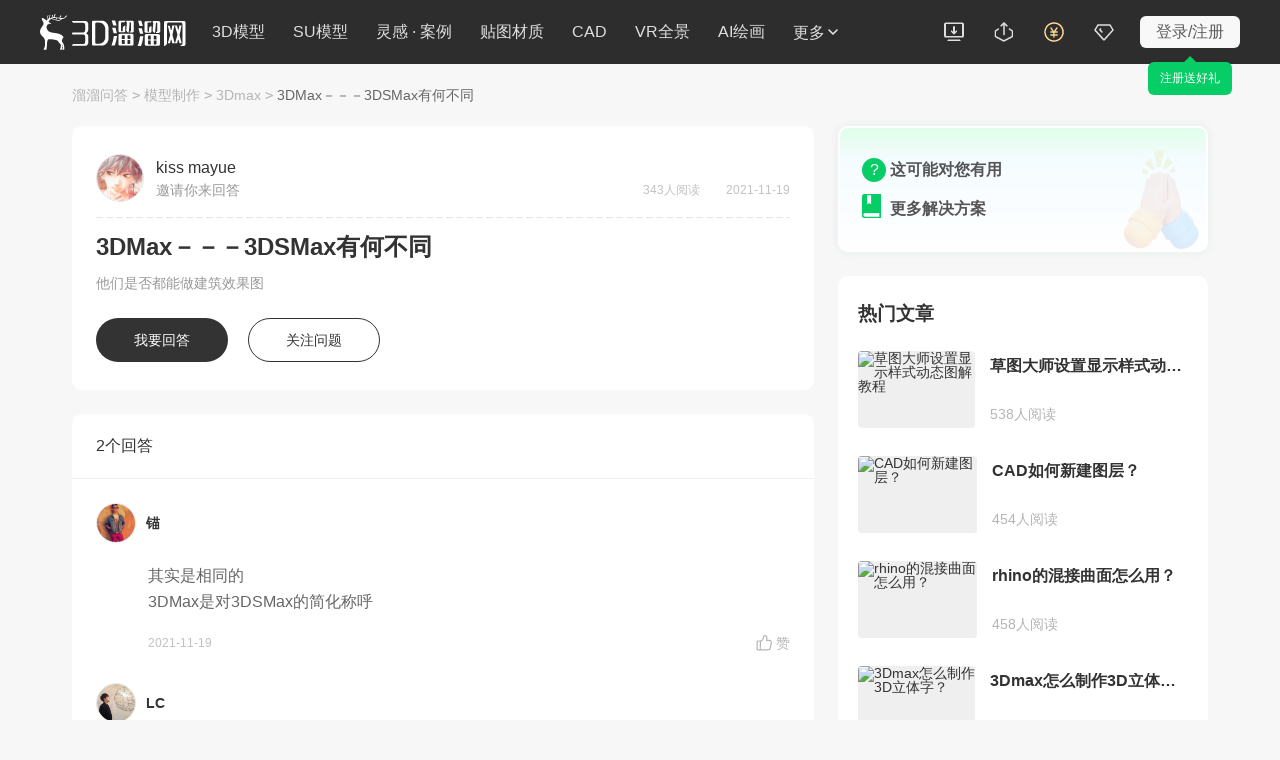

--- FILE ---
content_type: text/html; charset=UTF-8
request_url: https://www.3d66.com/answers/question_596947.html
body_size: 14328
content:
<!-- <script src="http://static.dev.3d66.com/public/layui/layui.js"></script> -->


<!DOCTYPE html>
<html lang="zh-CN">
<head>
<meta charset="UTF-8">
<link rel="dns-prefetch" href="https://pic.3d66.com">
<link rel="dns-prefetch" href="https://respic.3d66.com">
<link rel="dns-prefetch" href="https://static.3d66.com">
<link rel="dns-prefetch" href="https://img.3d66.com">
<link rel="dns-prefetch" href="https://user.3d66.com">
<link rel="dns-prefetch" href="https://imgo.3d66.com">

    <meta content="no-referrer-when-downgrade" name="referrer">
    <meta name="viewport" content="width=1300">

    <script src="https://static.3d66.com/public/mobile/isMobile.js"></script>

    
    <title>3DMax－－－3DSMax有何不同-3D溜溜网</title>
<meta name="keywords" content="3DMax3DSMax有何不同,模型制作,">
<meta name="description" content="3d溜溜设计问答平台为广大设计师们提供各种3DMax3DSMax有何不同问题解答：其实是相同的3DMax是对3DSMax的简化称呼">
<link rel="canonical" href="https://www.3d66.com/answers/question_596947.html">
<meta name="mobile-agent" content="format=html5;url=https://m.3d66.com/answers/question_596947.html">
<link rel="alternate" media="only screen and(max-width:640px)" href="https://m.3d66.com/answers/question_596947.html">
<meta name="applicable-device" content="pc" />
<meta property="og:type" content="article"/>
<meta property="og:image" content=""/>
<meta property="og:release_date" content="2021-11-19"/>
<script type="application/ld+json">{
    "@context": "https://ziyuan.baidu.com/contexts/cambrian.jsonld",
    "@id": "https://www.3d66.com/answers/question_596947.html",
    "title": "3DMax－－－3DSMax有何不同-3D溜溜网",
    "images": [],
    "description": "3d溜溜设计问答平台为广大设计师们提供各种3DMax3DSMax有何不同问题解答：其实是相同的3DMax是对3DSMax的简化称呼",
    "pubDate": "2021-11-19T10:44:51",
    "upDate": "2021-11-19T10:44:51"
}</script>
<link href='https://static.3d66.com/public/layui/css/layui.css' rel='stylesheet' type='text/css'/>
<link href='https://static.3d66.com/??public/layer/theme/default/layer.css,/public/css/reset.css,/www3/build/assets/css/head.css,/tp/build/public/css/rightBar.css,/www3/build/assets/css/footer.css,/www2/new-footer/css/new-footer.css,/www3/build/assets/css/searchInput.css,/www3/lib/plugin/css/autocomplete.css,/public/css/reset.css,/www2/css/public/swiper.min.css,/www3/lib/plugin/css/autocomplete.css,/tp/build/answer/css/answer-details.css?v=1763980143' rel='stylesheet' type='text/css'>
<link id='layuicss-layer' rel='stylesheet' type='text/css' href='https://static.3d66.com/public/layer/theme/default/layer.css'>
<link href="https://static.3d66.com/tp/build/modal/css/index.css" rel="stylesheet" type="text/css"><script src='https://www.3d66.com/focus/148_149_326_466.js?v=1763980143'></script>

 
    <script src="https://static.3d66.com/public/js/global/sc.sdk.min.js"></script>
    
</head>
<body>
<div class="mask-www-input-search"></div>
<div
    class="new-nav-page   head-fixed">
    <div class="nav-left">
    <a href="https://www.3d66.com/" class="logo" title="3d溜溜网">
        <svg class="icon" aria-hidden="true">
            <use xlink:href="#icon-logo_deer_text"></use>
        </svg>
    </a>
    <input type="hidden" name="lyk_down_uri_hidden_input" value="38,50" id="lyk_down_uri_hidden_input">
    <!-- 更多下拉菜单及右侧a标签加-->
    <ul class="left-nav-list">
                <li id="d3-nav-item" class="left-nav-item d3-nav-item " data-pos="3d">
            <a rel="nofollow"                    href="https://3d.3d66.com/">3D模型</a>
            <!--content-->
        </li>
        <li id="su-nav-item" class="left-nav-item su-nav-item " data-pos="su">
            <a rel="nofollow"                    href="https://su.3d66.com/">SU模型</a>
            <!--content-->
        </li>
        <li id="linggan-nav-item" class="left-nav-item linggan-nav-item  " data-pos="lg_anli">
            <a rel="nofollow"                    href="https://linggantu.3d66.com/home">灵感 · 案例</a>
            <!--content-->
        </li>
        <li id="tietu-nav-item" class="left-nav-item tietu-nav-item white-none " data-pos="map_material">
            <a rel="nofollow"                    href="https://tietu.3d66.com/">贴图材质</a>
        </li>
        <li id="cad-nav-item" class="left-nav-item cad-nav-item white-none " data-pos="cad">
            <a rel="nofollow"                    href="https://cad.3d66.com/">CAD</a>
            <!--content-->
        </li>
        <li id="vr-nav-item" class="left-nav-item vr-nav-item white-none" data-pos="vr">
            <a rel="nofollow" href="https://vr.3d66.com/" target="_blank">VR全景</a>
        </li>
        <li class="sysFocusImgSing_News nav-operation-images" data-id="775"></li>
        <li id="ai-nav-item" class="left-nav-item ai-nav-item white-none" data-pos="ai">
            <a rel="nofollow" href="https://aico.3d66.com/#/pro/Index?ai_source=2" target="_blank">AI绘画</a>
        </li>
        <li id="more-nav-item" class="left-nav-item more-nav-item" data-pos="more" data-is-buried="1">
            <div class="default-css nav-more-styles">更多<svg class="icon icon-nav-more" aria-hidden="true">
                    <use xlink:href="#icon-direction_single_arrow_up_s"></use>
                </svg></div>
            <span class="list-retract-css">
        <svg class="icon" aria-hidden="true">
          <use xlink:href="#icon-nav-more"></use>
        </svg>
      </span>
            <div class="subnav-model-classification">
                <div class="more-left">
                    <div class="cate_channel ">
                        <div class="list-class-left">
                            <ul>
                                <li>
                                    <h6 class="class-left-title">下素材</h6>
                                    <a rel="nofollow"                                            id="more-d3" title="3D模型" href="https://3d.3d66.com/"  target="_blank">3D模型</a>
                                    <a rel="nofollow"                                            id="more-su" title="SU模型" href="https://su.3d66.com/"  target="_blank">SU模型</a>
                                    <a rel="nofollow"                                            id="more-tietu" title="贴图" href="https://tietu.3d66.com/"  target="_blank">贴图</a>
                                    <a rel="nofollow"                                            id="more-material" title="材质" href="https://www.3d66.com/material/home.html"  target="_blank">材质</a>
                                    <a rel="nofollow"                                            id="more-cad" title="CAD" href="https://cad.3d66.com/"  target="_blank">CAD</a>
                                    <a rel="nofollow"                                            id="more-light" title="光域网" href="https://www.3d66.com/light/_1_0_0_0_0_0_0_0_0_0_0_0_0_0_0_0_0_0_0_0_0.html"  target="_blank">光域网</a>
                                </li>
                                <li>
                                    <h6 class="class-left-title">找灵感</h6>
                                    <a rel="nofollow"                                            id="more-linggantu" title="灵感图库" href="https://linggantu.3d66.com/" target="_blank">灵感图库</a>
                                    <a rel="nofollow"                                            id="more-anli" title="全球案例" href="https://anli.3d66.com/" target="_blank">全球案例</a>
                                    <a rel="nofollow"                                            id="more-xiaoguotu" title="效果图" href="https://xiaoguotu.3d66.com/" target="_blank">效果图</a>
                                    <a rel="nofollow"                                            id="more-fanganwenben" title="方案文本" href="https://fanganwenben.3d66.com/" target="_blank">方案文本</a>
                                </li>
                                <li>
                                    <h6 class="class-left-title">实用工具</h6>
                                    <a id="more-work" title="企业协作" rel="nofollow" href="https://work.3d66.com/" target="_blank">企业协作</a>
                                    <a id="more-vr" class="list-page-show" rel="nofollow" title="VR全景" href="https://vr.3d66.com/" target="_blank">VR全景</a>
                                    <a id="more-xuanran" title="云渲染" rel="nofollow" href="https://xuanran.3d66.com/" target="_blank">云渲染</a>
                                    <a id="more-ai" class="list-page-show" title="溜溜AI" rel="nofollow" href="https://aico.3d66.com/#/pro/Index?ai_source=2" target="_blank">溜溜AI<span class="new-nav-label-ai">NEW</span></a>
                                    <a id="more-max" title="MAX脚本" rel="nofollow" href="https://www.3d66.com/maxscript.html" target="_blank">MAX脚本</a>
                                    <a id="more-helper" title="溜溜杀毒助手" rel="nofollow" href="https://www.3d66.com/ku/helper" target="_blank">溜溜杀毒助手</a>
                                    <a id="more-mss" title="3D魔术手" rel="nofollow" href="https://mss.3d66.com/download.html" target="_blank">3D魔术手</a>
                                    <a id="more-version" title="模型转版本" rel="nofollow" href="https://upload_file.3d66.com/change/version" target="_blank">模型转版本</a>
                                    <a id="more-sumax" title="MAX转SU" rel="nofollow" href="https://upload_file.3d66.com/change/max_to_su/add" target="_blank">MAX转SU</a>
                                </li>
                                <li>
                                    <h6 class="class-left-title">溜溜服务</h6>
                                    <a id="more-software" rel="nofollow" title="软件中心" href="https://software.3d66.com/" target="_blank">软件中心</a>
                                    <a id="more-news" rel="nofollow" title="资讯与问答" href="https://www.3d66.com/news.html" target="_blank">资讯与问答</a>
                                    <a id="more-zixue" rel="nofollow" title="自学课程" href="https://zixue.3d66.com/course_0_0_all.html" target="_blank">自学课程</a>
                                    <a id="more-mall" title="溜溜商城" rel="nofollow" href="https://mall.3d66.com/" target="_blank">溜溜商城</a>
                                    <a id="more-notice" title="最新动态" rel="nofollow" href="https://service.3d66.com/notice.html" target="_blank">最新动态</a>
                                </li>
                                <li>
                                    <h6 class="class-left-title">免费素材</h6>
                                    <a rel="nofollow"                                            id="more-free-d3" title="免费3D模型" href="https://3d.3d66.com/model/_1_0_1_0_0_0_0_0_0_0_0_0_0_0_0_0_0_0_0_0_0.html" target="_blank">免费3D模型</a>
                                    <a rel="nofollow"                                            id="more-free-su" title="免费SU模型" href="https://su.3d66.com/sketchup/_1_0_1_0_0_0_0_0_0_0_0_0_0_0_0_0_0_0_0_0_0.html" target="_blank">免费SU模型</a>
                                    <a rel="nofollow"                                            id="more-free-tietu" title="免费贴图" href="https://tietu.3d66.com/tietu/_1_0_1_0_0_0_0_0_0_0_0_0_0_0_0_0_0_0_0_0_0.html" target="_blank">免费贴图</a>
                                    <a rel="nofollow"                                            id="more-free-material" title="免费材质" href="https://www.3d66.com/material/_1_0_1_0_0_0_0_0_0_0_0_0_0_0_0_0_0_0_0_0_0.html" target="_blank">免费材质</a>
                                    <a rel="nofollow"                                            id="more-free-cad" title="免费CAD" href="https://cad.3d66.com/cad/_1_3900_1_0_0_0_0_0_0_0_0_0_0_0_0_0_0_0_0_0_0.html" target="_blank">免费CAD</a>
                                </li>
                            </ul>
                        </div>

                    </div>
                </div>
                <div class="more-right">
                    <div class="more-right-item">
                        <div class="qrcode-img"></div>
                        <div class="title">3D溜溜小程序</div>
                        <div class="desc">您的口袋模型灵感库</div>
                    </div>
                    <div class="more-right-item">
                        <div class="official-accounts-img"></div>
                        <div class="title">3D溜溜公众号</div>
                        <div class="desc">设计前沿灵感聚集地</div>
                    </div>
                </div>
            </div>
        </li>
    </ul>
</div>
<div class="nav-search-content js-new-search-box">
    <div class="nav-search-input js-new-search-input">
    <span class="select-class">
        3D模型    </span>
        <svg class="icon icon_search" aria-hidden="true">
            <use xlink:href="#icon-search"></use>
        </svg>
        <input data-type="1" autocomplete="off" value="" class="search-keyword js-nav-search" type="text"
               placeholder="搜索溜溜ID、关键词、以图搜图">
        <label for="newNavUploaderInput" class="search_image_search" style="display: inline;">
            <svg class="icon" aria-hidden="true">
                <use xlink:href="#icon-shitu"></use>
            </svg>
            <input id="newNavUploaderInput" class="input-uploader" type="file" multiple="multiple" name="file">
            <span class="tip">以图搜图</span>
        </label>
        <svg class="icon del_key_display" aria-hidden="true" style="display: none;">
            <use xlink:href="#icon-search_pop_btn_close_xl"></use>
        </svg>

    </div>
</div>
<ul class="nav-right">
    <li id="lyk-nav-item" class="right-nav-item lyk-nav-item lyk-hover"><a href="https://www.3d66.com/ku" target="_blank"><i class="icon client-icon"></i><span>客户端</span></a>
        <div class="subnav-model-classification">
            <div class="vr-lyk-left lyk-content">
                <div class="lyk-title">全新溜云库4.0</div>
                <div class="lyk-tip">Windows客户端</div>
                <div class="lyk-icon"></div>
                <div class="download-content">
                    <div class="download-welfare">
                        <p class="welfare-title">
                            <span class="welfare-title-icon" src="https://img.3d66.com/new-admin/lyk/popup/new-start-icon.png"></span>
                            <span>新人福利</span>
                        </p>
                        <div class="welfare-content">
                            <div class="welfare-content-item">
                                <span class="welfare-content-item-icon"></span>
                                <span>7天渲染贵族</span>
                            </div>
                            <div class="welfare-content-item">
                                <span class="welfare-content-item-icon"></span>
                                <p class="welfare-item-text">
                                    <span>下载币300赠币券</span>
                                    <span class="welfare-item-tip">(充值可用)</span>
                                </p>
                            </div>
                            <div class="welfare-content-item">
                                <span class="welfare-content-item-icon"></span>
                                <span>150渲染币</span>
                            </div>
                            <div class="welfare-content-item">
                                <span class="welfare-content-item-icon"></span>
                                <p class="welfare-item-text">
                                    <span>渲染币300赠币券</span>
                                    <span class="welfare-item-tip">(充值可用)</span>
                                </p>
                            </div>
                        </div>
                    </div>
                    <a href="" data-down-code="38" rel="nofollow" target="_blank" class="lyk-btn">下载领新人福利</a>

                </div>

            </div>
            <div class="vr-lyk-right lyk-right">
                <div class="vr-lyk-title"><span>溜云库</span>·一站式素材下载管理软件 </div>
                <div class="lyk-desc">素材轻松找、渲染超级快、管理更简单</div>
                <ul class="tip-list">
                    <li class="tip-item">1000W+精品素材 (3D/SU/贴图/材质/CAD/灯光)</li>
                    <li class="tip-item">云端极速渲染，贵族渲染享7折</li>
                    <li class="tip-item">海量实用脚本工具、插件，助力提效</li>
                    <li class="tip-item">添加本地素材，AI智能识别整理，随时随地用</li>
                    <li class="tip-item">团队协作资源共享，云端存储备份不丢失</li>
                </ul>
                <div class="lyk-more"><a href="https://www.3d66.com/ku" rel="nofollow" target="_blank">查看更多<svg class="icon" aria-hidden="true">
                            <use xlink:href="#icon-direction_single_arrow_right_m"></use>
                        </svg></a></div>
            </div>
        </div>
    </li>
    <li id="upload-nav-item" class="right-nav-item upload-nav-item" data-pos="upload"><a rel="nofollow" href="https://upload_file.3d66.com/upload/index/index" target="_blank"><svg class="icon" aria-hidden="true">
                <use xlink:href="#icon-nav_icon_uploadbtn_line"></use>
            </svg><span>创作中心</span></a>
        <!-- 新创作中心 -->
        <div class="subnav-warp creative-center-container">
            <div class="earnings-box">
                <p class="earnings-item">
                    <em class="earnings-icon earnings-icon-1"></em>
                    <span>永久收益</span>
                </p>
                <p class="earnings-item">
                    <em class="earnings-icon earnings-icon-2"></em>
                    <span>在线云存储</span>
                </p>
                <p class="earnings-item">
                    <em class="earnings-icon earnings-icon-3"></em>
                    <span>版权登记</span>
                </p>
            </div>
            <div class="upload-box">
                <p class="upload-btn">
                    <a rel="nofollow" href="https://upload_file.3d66.com/upload/index/index" class="upload-btm-item" target="_blank">我要上传</a>
                </p>
                <p class="upload-active">
                    <a rel="nofollow" href="https://upload_file.3d66.com/activity_upload_center" class="upload-btm-item" target="_blank">上传活动</a>
                    <svg class="icon" aria-hidden="true">
                        <use xlink:href="#icon-direction_single_arrow_right_m"></use>
                    </svg>
                </p>
            </div>
        </div>

    </li>
    <li id="recharge-nav-item" class="right-nav-item recharge-nav-item" data-pos="recharge">
        <a class="recharge-nav-alinks" href="https://user.3d66.com/recharge/new_charge?e=1" target="_blank" rel="nofollow"><svg class="icon" aria-hidden="true">
                <use xlink:href="#icon-nav_icon_recharge_line"></use>
            </svg><span>充值</span></a>
        <div class="subnav-warp subnav-recharge-warp">
            <a rel="nofollow" class="recharge-item" href="https://user.3d66.com/recharge/new_charge?e=12" target="_blank"
            >下载币充值<i class="icon-2021-79"></i></a>
            <a rel="nofollow" class="recharge-item" href="https://service.3d66.com/buy/xr_web.html?e=5" target="_blank"
            >渲染币充值<i class="icon-2021-lj"></i></a>
            <a rel="nofollow" class="recharge-item" href="https://work.3d66.com/company/company_web" target="_blank"
            >企业用户充值</a>
        </div>
    </li>
    <li id="vip-nav-item" class="right-nav-item vip-nav-item js_RightNewvipBox" data-pos="vip">
        <div class="vip-nav-item-tag">
            <svg class="icon" aria-hidden="true">
                <use xlink:href="#icon-nav_icon_vip_line"></use>
            </svg>
            <span>VIP</span>
        </div>
        <!-- 已经是vip subnav-vip-renew-->
        <div class="subnav-warp subnav-vip-content">
            <!-- 您是尊贵溜溜全站超级VIP 您的溜溜全站超级VIP已过期 -->
            <div class="vip-name">您的溜溜全站超级VIP已过期</div>
            <!-- 专区免费下、渲染7折等40项特权已离你而去  -->
            <div class="vip-info">专区免费下、渲染7折等40项特权已离你而去</div>
            <div class="vip-infoClass">
                <div class="title">VIP尊享素材/渲染/自学/全景贵族超50+项特权</div>
                <div class="subnav-vip-weight ">
                    <div class="goto-open" data-buried-info="4-29" data-vip_type="1" data-click_area="1" data-type="47" data-entrance="2"> <i></i>
                        <p>VIP模型免费下</p>
                    </div>
                    <div class="goto-open" data-buried-info="4-29" data-vip_type="1" data-click_area="1" data-type="47"
                            data-entrance="2"> <i></i>
                        <p>VIP素材免费下</p>
                    </div>
                    <div class="goto-open" data-buried-info="4-29" data-vip_type="1" data-click_area="1" data-type="47"
                            data-entrance="2"> <i class="icon-weight9"></i>
                        <p>模型下载折扣</p>
                    </div>
                    <div class="goto-open" data-vip_type="1" data-click_area="1" data-type="47" data-entrance="2"> <i></i>
                        <p>云渲染低至7折</p>
                    </div>
                    <div class="goto-open" data-vip_type="1" data-click_area="1" data-type="47" data-entrance="2"> <i></i>
                        <p>专区课程免费看</p>
                    </div>
                    <div class="goto-open" data-vip_type="1" data-click_area="1" data-type="47" data-entrance="2"> <i></i>
                        <p>每月会员礼包</p>
                    </div>
                </div>
                <a href="https://vip.3d66.com/signed.html?e=1#vipPrivilege" class="vip-gift-pack" rel="nofollow"> <span class="">快速领取</span> </a>
                <div class="subnav-vip-operation"> <a href="https://vip.3d66.com/privilege.html#privilege"
                                                      class="href-vip-privilege" rel="nofollow">更多特权 <i></i></a>
                </div>
                <div class="vip-info-tip">VIP专享附加权益：模型重复下载 永久免费</div>
            </div>
            <div class="vip-operation goto-open" data-vip_type="1" data-click_area="1" data-type="47" data-entrance="2">立即续费
                <div class="tip">一年最多省1598元</div>
            </div>
        </div>

    </li>
    <!-- 未登录 -->
    <li id="login-nav-item" class="right-nav-item login-nav-item js_user_login">
        <span class="user-login-icon">登录/注册</span>
    </li>
</ul>
</div>
<!-- 搜索遮罩层 -->
<div class="new-nav-search-mask"></div>
<input type="hidden" id="site" name="site" value="17">
<input type="hidden" id="page_type" name="page_type" value="5">
<input id="question_id" name="question_id" type="hidden" value="596947">
<input id="data_count" type="hidden" value="2">
<input id="data_page" type="hidden" value="1">
<input id="data_url" type="hidden" value="https://www.3d66.com/answers/question_596947_">
<input type="hidden" id="seo_page" name="seo_page" value="3">

  <div class="w answer-common answer-search-list-content answer-details-page">
      <div class="w head-nav">
          <a href="/answers/answers.html">溜溜问答</a>
                    <samp>&gt;</samp>
          <a target="_blank" href="https://www.3d66.com/answers/answers_1_18.html">
              模型制作          </a>
                              <samp>&gt;</samp>
          <a target="_blank" href="https://www.3d66.com/answers/answers_1_31.html">
              3Dmax          </a>
                    <samp>&gt;</samp>
          <span class="active">
              3DMax－－－3DSMax有何不同          </span>
      </div>
    <div class="f4 search-list-con-bd">
      <!-- 左侧部分 -->
      <div class="big-con-box left-content">
        <!-- 问题、问题作者部分 -->
        <div class=" answer-label-info">
          <div class="ques-author-info">
            <div class="f author-info">
              <div class="f2 left-info">
                <div class="author-img">
                  <img src="https://imgo.3d66.com/user/user_head_img/2025-07-04/avatar1569297753299524057185.jpg" alt="kiss mayue"
                    title="kiss mayue">
                </div>
                <div class="name">
                  <div class="author-name">
                    kiss mayue                  </div>
                  <div class="author-tip">邀请你来回答</div>
                </div>
              </div>
              <div class="right-info">
                <span class="read-num">
                  343人阅读
                </span>
                <span class="time">
                  2021-11-19                </span>
              </div>
            </div>
            <div class="ques-info">
              <div class="info-hd">
                <h1>3DMax－－－3DSMax有何不同</h1>
              </div>
              <div class="ques-desc">
                他们是否都能做建筑效果图                <!-- 新增图片展示 -->
                              </div>
            </div>
          </div>
          <div class="options">
            <!-- 已关注增加 prohibit样式 -->
            <span class="btn answer-ques-btn" id="article-editor-show" data-index="0">我要回答</span>
            <span class="btn follow-ques-btn" id="focus-question">关注问题</span>
          </div>
        </div>


        <div class=" answer-type-list">
          <div class="answer-count"><span class="count">
            2个</span>回答</div>
            <div class="answer-list">
              <!-- 特邀老师 -->
                            <div data-answer_id="1113322" class="answer-item">
                <div class="f2 item-user-info">
                  <!-- 默认头像 -->
                  <div class="user-img"><img src="https://imgo.3d66.com/user/user_head_img/2025-07-05/avatar1569297753299524053977.jpg"></div>
                                    <span class="user-name">锚</span>
                                                                      </div>

                <div class="item-answer-info">
                  <!-- 未处理部分 -->
                  <div class="answer-info-content">
                      <div class="answer-desc">
                        <p style='margin-top: 17px; margin-bottom: 17px; line-height: 28px; font-size: 14px;'>其实是相同的<br />3DMax是对3DSMax的简化称呼</p>                      </div>

                  </div>
                  <div class="js-see-all"><span>查看全部</span><svg class="icon" aria-hidden="true">
                        <use xlink:href="#icon-direction_single_arrow_up_s"></use>
                      </svg>
                  </div>
                  <div class="f question-list-bd">
                    <div class="answer-time">2021-11-19</div>
                                        <div class="options">
                      <span class="praise-btn" data-answer_id="1113322">
                        <svg class="icon" aria-hidden="true">
                          <use xlink:href="#icon-dianzanmoren"></use>
                        </svg>
                        <span>赞 </span>
                                              </span>
                      <span class="commenton-btn">
                        <svg class="icon" aria-hidden="true">
                          <use xlink:href="#icon-pinglunmoren"></use>
                        </svg><span>回复 </span>
                                              </span>
                      <span class="accept-btn do-adopt">采纳</span>

                    </div>
                                      </div>
                  <div class="commentary-reply" data-id="" data-uid="">
                          <textarea name="" class="commentary-textarea" maxlength="200" placeholder="回复给 锚"></textarea>
                          <button class="prohibit-reply-btn do-reply" data-id="1113322" data-user-name="锚">回复</button>
                        </div>
                  </div>

              </div>
                            <div data-answer_id="1113321" class="answer-item">
                <div class="f2 item-user-info">
                  <!-- 默认头像 -->
                  <div class="user-img"><img src="https://imgo.3d66.com/user/user_head_img/2025-07-05/avatar1569297753299524053327.jpg"></div>
                                    <span class="user-name">LC</span>
                                                                      </div>

                <div class="item-answer-info">
                  <!-- 未处理部分 -->
                  <div class="answer-info-content">
                      <div class="answer-desc">
                        <p style='margin-top: 17px; margin-bottom: 17px; line-height: 28px; font-size: 14px;'>没有不同</p>                      </div>

                  </div>
                  <div class="js-see-all"><span>查看全部</span><svg class="icon" aria-hidden="true">
                        <use xlink:href="#icon-direction_single_arrow_up_s"></use>
                      </svg>
                  </div>
                  <div class="f question-list-bd">
                    <div class="answer-time">2021-11-19</div>
                                        <div class="options">
                      <span class="praise-btn" data-answer_id="1113321">
                        <svg class="icon" aria-hidden="true">
                          <use xlink:href="#icon-dianzanmoren"></use>
                        </svg>
                        <span>赞 </span>
                                              </span>
                      <span class="commenton-btn">
                        <svg class="icon" aria-hidden="true">
                          <use xlink:href="#icon-pinglunmoren"></use>
                        </svg><span>回复 </span>
                                              </span>
                      <span class="accept-btn do-adopt">采纳</span>

                    </div>
                                      </div>
                  <div class="commentary-reply" data-id="" data-uid="">
                          <textarea name="" class="commentary-textarea" maxlength="200" placeholder="回复给 LC"></textarea>
                          <button class="prohibit-reply-btn do-reply" data-id="1113321" data-user-name="LC">回复</button>
                        </div>
                  </div>

              </div>
                          </div>

            <div class="answer-list">
                            </div>

                      <div id="pagination" class="pagination"></div>
        </div>

        <div class=" answer-common-list hot-quesanswer-list" id="ques-list">
          <div class="f bd-title-com bd-title">
              <div class="f left-title">
                  <h3 class="title">相关问题</h3>
              </div>
          </div>
          <!-- 有图热门问答 -->
                    <a class="list-link" href="https://www.3d66.com/answers/question_1255778.html" target="_blank">
            <div class="f common-title">
                <div class="left-title">
                    <span class="title">Word的几种不同视图方式有何区别？</span>
                </div>
                <span class="right-title">共2条回答 ></span>
            </div>
                        <div class="common-list-box">
              <div class="common-item-right">
                <div class="answer-content">
                  <div class="common-desc">
                      <span class="answer-name">罗格维多利：</span>
                      以Word2007为例：1、页面视图：显示文档的打印外观，可以“所见即所得”的进行设计，输入输出；2、阅读版式：像读书的样子不常用；3、WEB版式：用Web版式查看效果：4、大纲视图：用它可以编辑文档结构；5、普通视图：只显示文本，而且页面之间也不是真正的分开了，而是被一根水平线分开，可以节省电脑资源。                  </div>
                </div>
              </div>
            </div>
            <div class="f question-list-bd">
              <div class="f2 question-user-info">
                  <img class="user-avatar" src="https://imgo.3d66.com/user/user_head_img/2025-07-05/avatar1569297753299524052172.jpg"/>
                  <span class="user-name">Jane</span>邀请你来回答
              </div>
                            <div class="options">
                  <span class="praise-btn" data-answer_id="2360535">
                    <svg class="icon" aria-hidden="true">
                      <use xlink:href="#icon-dianzanmoren"></use>
                    </svg>
                    <span>赞 </span>
                    (<em>25</em>)                  </span>
                  <span class="commenton-btn">
                    <svg class="icon" aria-hidden="true">
                      <use xlink:href="#icon-pinglunmoren"></use>
                    </svg><span>回复 </span>
                  </span>
                </div>
                              </div>

                      </a>
                    <a class="list-link" href="https://www.3d66.com/answers/question_925407.html" target="_blank">
            <div class="f common-title">
                <div class="left-title">
                    <span class="title">CAD中框选有几种操作形式，不同的操作形式有何效果？</span>
                </div>
                <span class="right-title">共1条回答 ></span>
            </div>
                        <div class="common-list-box">
              <div class="common-item-right">
                <div class="answer-content">
                  <div class="common-desc">
                      <span class="answer-name">Cobb：</span>
                      CAD框选方式有两种：框选和穿越框选，也就是平常所说的实线框选和虚线框选。这两种框选方式都可以通过鼠标的不同移动方式和键盘输入“w”或“c”来实现。鼠标从左至右，或是输入“w”，是实线框选，也就是说，这种情况下，只有选取的元素被完全地包含于该选框中，才会被选中。相反地，则是虚线框选，那么此时该选框包含的元素以及选框穿过的元素都会被选取。                  </div>
                </div>
              </div>
            </div>
            <div class="f question-list-bd">
              <div class="f2 question-user-info">
                  <img class="user-avatar" src="https://imgo.3d66.com/user/user_head_img/2025-07-04/avatar1569297753299524052940.jpg"/>
                  <span class="user-name">高傑西</span>邀请你来回答
              </div>
                            <div class="options">
                  <span class="praise-btn" data-answer_id="1758320">
                    <svg class="icon" aria-hidden="true">
                      <use xlink:href="#icon-dianzanmoren"></use>
                    </svg>
                    <span>赞 </span>
                    (<em>1</em>)                  </span>
                  <span class="commenton-btn">
                    <svg class="icon" aria-hidden="true">
                      <use xlink:href="#icon-pinglunmoren"></use>
                    </svg><span>回复 </span>
                  </span>
                </div>
                              </div>

                      </a>
                    <a class="list-link" href="https://www.3d66.com/answers/question_943074.html" target="_blank">
            <div class="f common-title">
                <div class="left-title">
                    <span class="title">3DMax和3DSMax有什么不同？学习那更好？</span>
                </div>
                <span class="right-title">共1条回答 ></span>
            </div>
                        <div class="common-list-box">
              <div class="common-item-right">
                <div class="answer-content">
                  <div class="common-desc">
                      <span class="answer-name">余生盖世英雄👊：</span>
                      HAHA                  </div>
                </div>
              </div>
            </div>
            <div class="f question-list-bd">
              <div class="f2 question-user-info">
                  <img class="user-avatar" src="https://imgo.3d66.com/user/user_head_img/2025-07-05/avatar1569297753299524056266.jpg"/>
                  <span class="user-name">A.延津微姐(百事帮)-2</span>邀请你来回答
              </div>
                            <div class="options">
                  <span class="praise-btn" data-answer_id="1792437">
                    <svg class="icon" aria-hidden="true">
                      <use xlink:href="#icon-dianzanmoren"></use>
                    </svg>
                    <span>赞 </span>
                                      </span>
                  <span class="commenton-btn">
                    <svg class="icon" aria-hidden="true">
                      <use xlink:href="#icon-pinglunmoren"></use>
                    </svg><span>回复 </span>
                  </span>
                </div>
                              </div>

                      </a>
                    <a class="list-link" href="https://www.3d66.com/answers/question_1394916.html" target="_blank">
            <div class="f common-title">
                <div class="left-title">
                    <span class="title">Maya与3DSMax有什么不同？</span>
                </div>
                <span class="right-title">共1条回答 ></span>
            </div>
                        <div class="common-list-box">
              <div class="common-item-right">
                <div class="answer-content">
                  <div class="common-desc">
                      <span class="answer-name">庄权：</span>
                      MAYA和3dmax区别如下：1、软件特点MAYA：可以大大提高电影、电视、游戏等领域开发、设计、创作的工作流效率，同时改善了多边形建模，通过新的运算法则提高了性能。3dmax：拥有先进的渲染和仿真功能、更强大的绘图、纹理和建模工具集以及更流畅的多应用工作流。2、上手难度max要稍微简单一些，公司里面用中文居多；MAYA稍微要难一些，项目中一般用英文。3、应用领域MAYA软件主要是为了影视应用而研发的，应用主要是动画片制作、电影制作、电视栏目包装、电视广告、游戏动画制作等。3dmax主要是应用在....                  </div>
                </div>
              </div>
            </div>
            <div class="f question-list-bd">
              <div class="f2 question-user-info">
                  <img class="user-avatar" src="https://imgo.3d66.com/user/user_head_img/2025-07-04/avatar1569297753299524053769.jpg"/>
                  <span class="user-name">阿布</span>邀请你来回答
              </div>
                            <div class="options">
                  <span class="praise-btn" data-answer_id="2535518">
                    <svg class="icon" aria-hidden="true">
                      <use xlink:href="#icon-dianzanmoren"></use>
                    </svg>
                    <span>赞 </span>
                    (<em>49</em>)                  </span>
                  <span class="commenton-btn">
                    <svg class="icon" aria-hidden="true">
                      <use xlink:href="#icon-pinglunmoren"></use>
                    </svg><span>回复 </span>
                  </span>
                </div>
                              </div>

                      </a>
                    <a class="list-link" href="https://www.3d66.com/answers/question_1396464.html" target="_blank">
            <div class="f common-title">
                <div class="left-title">
                    <span class="title">Maya和3DSMax有什么不同？</span>
                </div>
                <span class="right-title">共1条回答 ></span>
            </div>
                        <div class="common-list-box">
              <div class="common-item-right">
                <div class="answer-content">
                  <div class="common-desc">
                      <span class="answer-name">三年 -：</span>
                      MAYA和3dsmax在软件特点和应用领域方面有所不同。一、软件特点MAYA：MAYA属于高端3D软件，它有自己的嵌入式语言，是一个很好的动画制作软件。3dsmax：3dsmax是中端软件，易学易用，遇到一些高级要求时功能远不如MAYA强大。二、应用领域MAYA：MAYA常见于影视动画行业，在栏目包装、动画制作、电视广告、游戏动画中广泛应用。3dsmax：3dsmax更多的是在游戏以及建筑行业使用，比如3D游戏人物或者是场景的设计，建筑效果图设计或者是建筑动画等。                  </div>
                </div>
              </div>
            </div>
            <div class="f question-list-bd">
              <div class="f2 question-user-info">
                  <img class="user-avatar" src="https://imgo.3d66.com/user/user_head_img/2025-07-04/avatar1569297753299524051619.jpg"/>
                  <span class="user-name">J</span>邀请你来回答
              </div>
                            <div class="options">
                  <span class="praise-btn" data-answer_id="2537680">
                    <svg class="icon" aria-hidden="true">
                      <use xlink:href="#icon-dianzanmoren"></use>
                    </svg>
                    <span>赞 </span>
                    (<em>26</em>)                  </span>
                  <span class="commenton-btn">
                    <svg class="icon" aria-hidden="true">
                      <use xlink:href="#icon-pinglunmoren"></use>
                    </svg><span>回复 </span>
                  </span>
                </div>
                              </div>

                      </a>
                  </div>
        <!-- 素材推荐 -->
        <div class=" material-recommendation-box" rel="nofollow">

        </div>
      </div>
      <!-- 右侧部分 -->
      <div class="small-con-box right-content">
        <!-- 搜索框 -->
        <div class="newwww-search-content">
          <div class="search-content">
            <div class="wid-search">
              <div class="search-form-input">
                <input data-type="2" search-type="1" autocomplete="off" class="www-keyword max-search-keyword" type="text"
                  placeholder="输入关键词，查找相关实用设计攻略">
                <div class="search-operation">
                  <svg class="icon nav_icon_search" aria-hidden="true">
                    <use xlink:href="#icon-nav_icon_search"></use>
                  </svg>
                </div>
              </div>
            </div>
          </div>
        </div>
        <!-- 溜云库解决方案 -->
        <div class="lyk-solution">
            <div class="title">
                <span class="title-query">?</span>
                这可能对您有用
            </div>
            <ul class="recom-list"></ul>
            <div class="title">
                <span class="title-icon"></span>
                更多解决方案
            </div>
            <ul class="look-list"></ul>
            <div class="shake"></div>
        </div>
        <!-- 悬赏金额 -->
        <!-- <div class="samll-con reward-advertisement">
          <div class="title">回答问题得下载币</div>
          <div class="put-ques">
            <div class="count">
              40596            </div>
            <div class="ques-tit">总悬赏金额</div>
          </div>
          <div class="options">
              <a target="_blank" rel="nofollow" href="https://www.3d66.com/tiwen.html"></a>
              <a target="_blank" rel="nofollow" href="/answers/answers_3_0_1.html"></a>
          </div>
        </div> -->
        <!-- 热门问答 -->
        <div class="samll-con left-cont-over" style="display: none;">
          <div class="hot-title">热门回答</div>
                  </div>
        <!-- 热门文章 -->
        <div class="samll-con right-hot-essay">
          <div class="right-title">热门文章</div>
          <div class="right-hot-essay-list">
            <!-- 一条开始 -->
                        <a class="right-essay-item" href="https://www.3d66.com/news/s_22214.html" target="_blank">
              <div class="cover-img">
                <img src="https://imgo.3d66.com/seo/ueditor/image/202508/3704a6d48ee7b7f860ee832a74777f5ee0d3bcebe9e.jpg?x-oss-process=image/auto-orient,1/resize,m_fill,w_400,h_256/quality,Q_50/format,avif" alt="草图大师设置显示样式动态图解教程">
              </div>
              <div class="essay-content">
                <div class="tit">
                  草图大师设置显示样式动态图解教程                </div>
                                <div class="read-count">
                  538人阅读
                </div>
                              </div>
            </a>
                        <a class="right-essay-item" href="https://www.3d66.com/news/s_22208.html" target="_blank">
              <div class="cover-img">
                <img src="https://imgo.3d66.com/seo/ueditor/image/202508/12511f03436b04d14929bbd54ca763e5eceeacbc7ef1.jpg?x-oss-process=image/auto-orient,1/resize,m_fill,w_400,h_256/quality,Q_50/format,avif" alt="CAD如何新建图层？">
              </div>
              <div class="essay-content">
                <div class="tit">
                  CAD如何新建图层？                </div>
                                <div class="read-count">
                  454人阅读
                </div>
                              </div>
            </a>
                        <a class="right-essay-item" href="https://www.3d66.com/news/s_22188.html" target="_blank">
              <div class="cover-img">
                <img src="https://imgo.3d66.com/seo/ueditor/image/202508/1953a1780d1fceecd3d9ec06f57767995943050108ca.jpg?x-oss-process=image/auto-orient,1/resize,m_fill,w_400,h_256/quality,Q_50/format,avif" alt="rhino的混接曲面怎么用？">
              </div>
              <div class="essay-content">
                <div class="tit">
                  rhino的混接曲面怎么用？                </div>
                                <div class="read-count">
                  458人阅读
                </div>
                              </div>
            </a>
                        <a class="right-essay-item" href="https://www.3d66.com/news/s_22177.html" target="_blank">
              <div class="cover-img">
                <img src="https://imgo.3d66.com/seo/ueditor/image/202508/1433a44e8afc508c9bcef0b669c2d6dd884ce44afae7.jpg?x-oss-process=image/auto-orient,1/resize,m_fill,w_400,h_256/quality,Q_50/format,avif" alt="3Dmax怎么制作3D立体字？">
              </div>
              <div class="essay-content">
                <div class="tit">
                  3Dmax怎么制作3D立体字？                </div>
                                <div class="read-count">
                  472人阅读
                </div>
                              </div>
            </a>
                        <a class="right-essay-item" href="https://www.3d66.com/news/s_22170.html" target="_blank">
              <div class="cover-img">
                <img src="https://imgo.3d66.com/seo/ueditor/image/202508/19533aae2b4f50b8b43e824b04fc7132939c2df7192a.jpg?x-oss-process=image/auto-orient,1/resize,m_fill,w_400,h_256/quality,Q_50/format,avif" alt="3Dmax如何制作陀螺模型？">
              </div>
              <div class="essay-content">
                <div class="tit">
                  3Dmax如何制作陀螺模型？                </div>
                                <div class="read-count">
                  331人阅读
                </div>
                              </div>
            </a>
                      </div>
          <!-- 等你来答 -->
        </div>
        <!-- 问答标签 -->
                <div class="samll-con right-double-text-box">
          <div class="right-title">问答标签</div>
          <div class="f3 double-text-list">
                          <a class="double-text-item" href="https://www.3d66.com/answers_relation/relation_1422560.html" target="_blank">
              3DSMax 不同版本            </a>
                          <a class="double-text-item" href="https://www.3d66.com/answers_relation/relation_1414372.html" target="_blank">
              3DSMax不同版本的            </a>
                          <a class="double-text-item" href="https://www.3d66.com/answers_relation/relation_1490405.html" target="_blank">
              3DSMax不同版本            </a>
                          <a class="double-text-item" href="https://www.3d66.com/answers_relation/relation_1286022.html" target="_blank">
              3DSMax和AE有什么不同            </a>
                          <a class="double-text-item" href="https://www.3d66.com/answers_relation/relation_1506833.html" target="_blank">
              3DSMax不同颜色            </a>
                          <a class="double-text-item" href="https://www.3d66.com/answers_relation/relation_2160234.html" target="_blank">
              3DMax挤压和拉伸有何不同            </a>
                          <a class="double-text-item" href="https://www.3d66.com/answers_relation/relation_1529585.html" target="_blank">
              3DSMax怎么对不同面不同颜色            </a>
                          <a class="double-text-item" href="https://www.3d66.com/answers_relation/relation_1464876.html" target="_blank">
              3Ds文件和3DSMax有什么不同            </a>
                          <a class="double-text-item" href="https://www.3d66.com/answers_relation/relation_1479799.html" target="_blank">
              3DSMax为何不能激活            </a>
                          <a class="double-text-item" href="https://www.3d66.com/answers_relation/relation_1425470.html" target="_blank">
              3DSMax如何不渲染环境            </a>
                          <a class="double-text-item" href="https://www.3d66.com/answers_relation/relation_1318534.html" target="_blank">
              3DSMax如何不渲染骨骼            </a>
                          <a class="double-text-item" href="https://www.3d66.com/answers_relation/relation_3259460.html" target="_blank">
              3DSMax贴图如何不拉伸            </a>
                        </div>
        </div>
              </div>
    </div>
  </div>
  <!-- 发表成功 -->
  <div class="success-msg">
    <div class="msg-icon"></div>
    <div class="msg-title">发表成功!</div>
    <div class="msg-tip">
      <!-- <span class="down-count"><span>200下载币</span>稍后到账， -->
      </span>感谢您的分享!
    </div>
    <div class="msg-btn">好的</div>
  </div>

<!-- footer -->
<div class="new-footer">
    <div class="new-footer-content">

                <div class="footer-hd-con">
            <div class="footer-hd">
                <ul class="footer-type-tab">
                                        <li class="active">3D模型</li>
                                        <li class="">SU模型</li>
                                        <li class="">贴图</li>
                                        <li class="">CAD图纸</li>
                                        <li class="">设计图</li>
                                        <li class="">效果图</li>
                                        <li class="">案例</li>
                                        <li class="">方案文本</li>
                                        <li class="">材质</li>
                                    </ul>

                                <ul class="type-content-list" style="display:flex;">
                                        <li><a href="https://3d.3d66.com/relation/relation_6657910.html" target="_blank">大堂茶水间3D模型</a></li>
                                        <li><a href="https://3d.3d66.com/relation/relation_6657911.html" target="_blank">半埋门3D模型</a></li>
                                        <li><a href="https://3d.3d66.com/relation/relation_6657912.html" target="_blank">家具蛇形管3D模型</a></li>
                                        <li><a href="https://3d.3d66.com/relation/relation_6657913.html" target="_blank">坐凳设施3D模型</a></li>
                                        <li><a href="https://3d.3d66.com/relation/relation_6657914.html" target="_blank">悬挂主机3D模型</a></li>
                                        <li><a href="https://3d.3d66.com/relation/relation_6657915.html" target="_blank">商家墙3D模型</a></li>
                                        <li><a href="https://3d.3d66.com/relation/relation_6657916.html" target="_blank">手工室复古3D模型</a></li>
                                        <li><a href="https://3d.3d66.com/relation/relation_6657917.html" target="_blank">转角岛台餐桌3D模型</a></li>
                                        <li><a href="https://3d.3d66.com/relation/relation_6657918.html" target="_blank">四层商业综合立体3D模型</a></li>
                                        <li><a href="https://3d.3d66.com/relation/relation_6657919.html" target="_blank">美甲化妆台3D模型</a></li>
                                        <li><a href="https://3d.3d66.com/relation/relation_6657920.html" target="_blank">中式建筑造型壁灯3D模型</a></li>
                                        <li><a href="https://3d.3d66.com/relation/relation_6657921.html" target="_blank">中古风孟菲斯桌3D模型</a></li>
                                        <li><a href="https://3d.3d66.com/relation/relation_6657922.html" target="_blank">双水管水槽3D模型</a></li>
                                        <li><a href="https://3d.3d66.com/relation/relation_6657923.html" target="_blank">潮流花瓶3D模型</a></li>
                                        <li><a href="https://3d.3d66.com/relation/relation_6657924.html" target="_blank">简约大气背景3D模型</a></li>
                                        <li><a href="https://3d.3d66.com/relation/relation_6657925.html" target="_blank">ai拍照卡通头像3D模型</a></li>
                                        <li><a href="https://3d.3d66.com/relation/relation_6657926.html" target="_blank">茶台异形根雕3D模型</a></li>
                                        <li><a href="https://3d.3d66.com/relation/relation_6657927.html" target="_blank">双床民族3D模型</a></li>
                                        <li><a href="https://3d.3d66.com/relation/relation_6657928.html" target="_blank">总经理椅子3D模型</a></li>
                                        <li><a href="https://3d.3d66.com/relation/relation_6657929.html" target="_blank">眼镜店环岛展示柜3D模型</a></li>
                                    </ul>
                                <ul class="type-content-list" style="display:none;">
                                        <li><a href="https://su.3d66.com/sketchup_relation/relation_77713.html" target="_blank">沙发草图SU模型</a></li>
                                        <li><a href="https://su.3d66.com/sketchup_relation/relation_77714.html" target="_blank">草图沙发SU模型</a></li>
                                        <li><a href="https://su.3d66.com/sketchup_relation/relation_77715.html" target="_blank">max沙发SU模型</a></li>
                                        <li><a href="https://su.3d66.com/sketchup_relation/relation_77716.html" target="_blank">手工沙发SU模型</a></li>
                                        <li><a href="https://su.3d66.com/sketchup_relation/relation_77717.html" target="_blank">哪里卖沙发SU模型</a></li>
                                        <li><a href="https://su.3d66.com/sketchup_relation/relation_77718.html" target="_blank">沙发作SU模型</a></li>
                                        <li><a href="https://su.3d66.com/sketchup_relation/relation_77719.html" target="_blank">玩具沙发图片SU模型</a></li>
                                        <li><a href="https://su.3d66.com/sketchup_relation/relation_77720.html" target="_blank">沙发布线建模SU模型</a></li>
                                        <li><a href="https://su.3d66.com/sketchup_relation/relation_77721.html" target="_blank">租赁屏SU模型</a></li>
                                        <li><a href="https://su.3d66.com/sketchup_relation/relation_77722.html" target="_blank">液晶广告机SU模型</a></li>
                                        <li><a href="https://su.3d66.com/sketchup_relation/relation_77723.html" target="_blank">户外广告屏SU模型</a></li>
                                        <li><a href="https://su.3d66.com/sketchup_relation/relation_77724.html" target="_blank">全彩显示屏SU模型</a></li>
                                        <li><a href="https://su.3d66.com/sketchup_relation/relation_77725.html" target="_blank">大型显示屏SU模型</a></li>
                                        <li><a href="https://su.3d66.com/sketchup_relation/relation_77726.html" target="_blank">户外大屏幕SU模型</a></li>
                                        <li><a href="https://su.3d66.com/sketchup_relation/relation_77727.html" target="_blank">数字标牌SU模型</a></li>
                                        <li><a href="https://su.3d66.com/sketchup_relation/relation_77728.html" target="_blank">透明显示屏SU模型</a></li>
                                        <li><a href="https://su.3d66.com/sketchup_relation/relation_77729.html" target="_blank">超窄边液晶拼接屏SU模型</a></li>
                                        <li><a href="https://su.3d66.com/sketchup_relation/relation_77730.html" target="_blank">透明屏幕SU模型</a></li>
                                        <li><a href="https://su.3d66.com/sketchup_relation/relation_77731.html" target="_blank">互动地砖屏SU模型</a></li>
                                        <li><a href="https://su.3d66.com/sketchup_relation/relation_77732.html" target="_blank">视频墙SU模型</a></li>
                                    </ul>
                                <ul class="type-content-list" style="display:none;">
                                        <li><a href="https://tietu.3d66.com/tietu_relation/relation_5439717.html" target="_blank">PS免抠贴图</a></li>
                                        <li><a href="https://tietu.3d66.com/tietu_relation/relation_5439718.html" target="_blank">免抠客厅贴图</a></li>
                                        <li><a href="https://tietu.3d66.com/tietu_relation/relation_5439719.html" target="_blank">免抠节日海报贴图</a></li>
                                        <li><a href="https://tietu.3d66.com/tietu_relation/relation_5439721.html" target="_blank">免抠促销海报贴图</a></li>
                                        <li><a href="https://tietu.3d66.com/tietu_relation/relation_5439723.html" target="_blank">免抠企业文化海报贴图</a></li>
                                        <li><a href="https://tietu.3d66.com/tietu_relation/relation_5439724.html" target="_blank">免抠旅游海报贴图</a></li>
                                        <li><a href="https://tietu.3d66.com/tietu_relation/relation_5439725.html" target="_blank">免抠公益海报贴图</a></li>
                                        <li><a href="https://tietu.3d66.com/tietu_relation/relation_5439726.html" target="_blank">免抠哪吒贴图</a></li>
                                        <li><a href="https://tietu.3d66.com/tietu_relation/relation_5439727.html" target="_blank">免抠鸟瞰贴图</a></li>
                                        <li><a href="https://tietu.3d66.com/tietu_relation/relation_5439728.html" target="_blank">免抠卧室贴图</a></li>
                                        <li><a href="https://tietu.3d66.com/tietu_relation/relation_5439729.html" target="_blank">免抠鸟瞰图贴图</a></li>
                                        <li><a href="https://tietu.3d66.com/tietu_relation/relation_5439730.html" target="_blank">免抠厨房贴图</a></li>
                                        <li><a href="https://tietu.3d66.com/tietu_relation/relation_5439731.html" target="_blank">免抠展厅贴图</a></li>
                                        <li><a href="https://tietu.3d66.com/tietu_relation/relation_5439732.html" target="_blank">免抠别墅贴图</a></li>
                                        <li><a href="https://tietu.3d66.com/tietu_relation/relation_5439733.html" target="_blank">免抠分析图贴图</a></li>
                                        <li><a href="https://tietu.3d66.com/tietu_relation/relation_5439734.html" target="_blank">免抠科技贴图</a></li>
                                        <li><a href="https://tietu.3d66.com/tietu_relation/relation_5439735.html" target="_blank">免抠室内贴图</a></li>
                                        <li><a href="https://tietu.3d66.com/tietu_relation/relation_5439736.html" target="_blank">免抠道路贴图</a></li>
                                        <li><a href="https://tietu.3d66.com/tietu_relation/relation_5439737.html" target="_blank">免抠展台贴图</a></li>
                                        <li><a href="https://tietu.3d66.com/tietu_relation/relation_5439738.html" target="_blank">免抠门头贴图</a></li>
                                    </ul>
                                <ul class="type-content-list" style="display:none;">
                                        <li><a href="https://cad.3d66.com/cad_relation/relation_6262201.html" target="_blank">田园会所外立面图CAD图纸</a></li>
                                        <li><a href="https://cad.3d66.com/cad_relation/relation_6262202.html" target="_blank">徽派民宿建筑图CAD图纸</a></li>
                                        <li><a href="https://cad.3d66.com/cad_relation/relation_6262203.html" target="_blank">会场露营风布置图CAD图纸</a></li>
                                        <li><a href="https://cad.3d66.com/cad_relation/relation_6262204.html" target="_blank">高级橱窗CAD图纸</a></li>
                                        <li><a href="https://cad.3d66.com/cad_relation/relation_6262205.html" target="_blank">通道布置图CAD图纸</a></li>
                                        <li><a href="https://cad.3d66.com/cad_relation/relation_6262206.html" target="_blank">后厨布置图CAD图纸</a></li>
                                        <li><a href="https://cad.3d66.com/cad_relation/relation_6262207.html" target="_blank">下沉式CAD图纸</a></li>
                                        <li><a href="https://cad.3d66.com/cad_relation/relation_6262208.html" target="_blank">山地鸟瞰图CAD图纸</a></li>
                                        <li><a href="https://cad.3d66.com/cad_relation/relation_6262209.html" target="_blank">校道布置图CAD图纸</a></li>
                                        <li><a href="https://cad.3d66.com/cad_relation/relation_6262210.html" target="_blank">拉手剖面图CAD图纸</a></li>
                                        <li><a href="https://cad.3d66.com/cad_relation/relation_6262211.html" target="_blank">茶工艺图CAD图纸</a></li>
                                        <li><a href="https://cad.3d66.com/cad_relation/relation_6262212.html" target="_blank">幼儿园室外布置图CAD图纸</a></li>
                                        <li><a href="https://cad.3d66.com/cad_relation/relation_6262213.html" target="_blank">室外橱窗CAD图纸</a></li>
                                        <li><a href="https://cad.3d66.com/cad_relation/relation_6262214.html" target="_blank">河边现代异形建筑图CAD图纸</a></li>
                                        <li><a href="https://cad.3d66.com/cad_relation/relation_6262215.html" target="_blank">舞蹈室布局图CAD图纸</a></li>
                                        <li><a href="https://cad.3d66.com/cad_relation/relation_6262216.html" target="_blank">简单三层公共建筑图CAD图纸</a></li>
                                        <li><a href="https://cad.3d66.com/cad_relation/relation_6262217.html" target="_blank">西北向的小区规划图CAD图纸</a></li>
                                        <li><a href="https://cad.3d66.com/cad_relation/relation_6262218.html" target="_blank">喜庆布置图CAD图纸</a></li>
                                        <li><a href="https://cad.3d66.com/cad_relation/relation_6262219.html" target="_blank">蛇形异形建筑图CAD图纸</a></li>
                                        <li><a href="https://cad.3d66.com/cad_relation/relation_6262220.html" target="_blank">博物馆监控系统图CAD图纸</a></li>
                                    </ul>
                                <ul class="type-content-list" style="display:none;">
                                        <li><a href="https://linggantu.3d66.com/linggan_relation/relation_4778386.html" target="_blank">小屏风设计图</a></li>
                                        <li><a href="https://linggantu.3d66.com/linggan_relation/relation_4778387.html" target="_blank">乡村风民宿设计图</a></li>
                                        <li><a href="https://linggantu.3d66.com/linggan_relation/relation_4778388.html" target="_blank">工具桶设计图</a></li>
                                        <li><a href="https://linggantu.3d66.com/linggan_relation/relation_4778389.html" target="_blank">党章设计图</a></li>
                                        <li><a href="https://linggantu.3d66.com/linggan_relation/relation_4778390.html" target="_blank">运动图标设计图</a></li>
                                        <li><a href="https://linggantu.3d66.com/linggan_relation/relation_4778391.html" target="_blank">中式实模瓦设计图</a></li>
                                        <li><a href="https://linggantu.3d66.com/linggan_relation/relation_4778392.html" target="_blank">休息区中式设计图</a></li>
                                        <li><a href="https://linggantu.3d66.com/linggan_relation/relation_4778393.html" target="_blank">桃园设计图</a></li>
                                        <li><a href="https://linggantu.3d66.com/linggan_relation/relation_4778394.html" target="_blank">设备房设计图</a></li>
                                        <li><a href="https://linggantu.3d66.com/linggan_relation/relation_4778395.html" target="_blank">员工休闲区设计图</a></li>
                                        <li><a href="https://linggantu.3d66.com/linggan_relation/relation_4778396.html" target="_blank">书支架设计图</a></li>
                                        <li><a href="https://linggantu.3d66.com/linggan_relation/relation_4778397.html" target="_blank">大事记设计图</a></li>
                                        <li><a href="https://linggantu.3d66.com/linggan_relation/relation_4778398.html" target="_blank">碗筷架设计图</a></li>
                                        <li><a href="https://linggantu.3d66.com/linggan_relation/relation_4778399.html" target="_blank">人行通道门设计图</a></li>
                                        <li><a href="https://linggantu.3d66.com/linggan_relation/relation_4778400.html" target="_blank">屏风书架设计图</a></li>
                                        <li><a href="https://linggantu.3d66.com/linggan_relation/relation_4778401.html" target="_blank">女孩设计图</a></li>
                                        <li><a href="https://linggantu.3d66.com/linggan_relation/relation_4778402.html" target="_blank">共享菜园设计图</a></li>
                                        <li><a href="https://linggantu.3d66.com/linggan_relation/relation_4778403.html" target="_blank">办公楼配景设计图</a></li>
                                        <li><a href="https://linggantu.3d66.com/linggan_relation/relation_4778404.html" target="_blank">民房设计图</a></li>
                                        <li><a href="https://linggantu.3d66.com/linggan_relation/relation_4778405.html" target="_blank">柜子桌子一体设计图</a></li>
                                    </ul>
                                <ul class="type-content-list" style="display:none;">
                                        <li><a href="https://xiaoguotu.3d66.com/xiaoguotu_relation/relation_7061812.html" target="_blank">坡顶别墅建筑效果图</a></li>
                                        <li><a href="https://xiaoguotu.3d66.com/xiaoguotu_relation/relation_7061813.html" target="_blank">拍照背景板效果图</a></li>
                                        <li><a href="https://xiaoguotu.3d66.com/xiaoguotu_relation/relation_7061818.html" target="_blank">客厅走廊吊顶效果图</a></li>
                                        <li><a href="https://xiaoguotu.3d66.com/xiaoguotu_relation/relation_7061824.html" target="_blank">不规则汀步效果图</a></li>
                                        <li><a href="https://xiaoguotu.3d66.com/xiaoguotu_relation/relation_7061826.html" target="_blank">学校室外图书馆效果图</a></li>
                                        <li><a href="https://xiaoguotu.3d66.com/xiaoguotu_relation/relation_7061827.html" target="_blank">现代轻奢主人房效果图</a></li>
                                        <li><a href="https://xiaoguotu.3d66.com/xiaoguotu_relation/relation_7061829.html" target="_blank">小型会议效果图</a></li>
                                        <li><a href="https://xiaoguotu.3d66.com/xiaoguotu_relation/relation_7061834.html" target="_blank">儿童服装效果图</a></li>
                                        <li><a href="https://xiaoguotu.3d66.com/xiaoguotu_relation/relation_7061835.html" target="_blank">庭院大门合计效果图</a></li>
                                        <li><a href="https://xiaoguotu.3d66.com/xiaoguotu_relation/relation_7061836.html" target="_blank">大厅地板效果图</a></li>
                                        <li><a href="https://xiaoguotu.3d66.com/xiaoguotu_relation/relation_7061837.html" target="_blank">高铁候车厅效果图</a></li>
                                        <li><a href="https://xiaoguotu.3d66.com/xiaoguotu_relation/relation_7061838.html" target="_blank">户外入户门效果图</a></li>
                                        <li><a href="https://xiaoguotu.3d66.com/xiaoguotu_relation/relation_7061842.html" target="_blank">中式门厅玄关景效果图</a></li>
                                        <li><a href="https://xiaoguotu.3d66.com/xiaoguotu_relation/relation_7061844.html" target="_blank">双拼别墅效果效果图</a></li>
                                        <li><a href="https://xiaoguotu.3d66.com/xiaoguotu_relation/relation_7061845.html" target="_blank">静态服饰展示效果图</a></li>
                                        <li><a href="https://xiaoguotu.3d66.com/xiaoguotu_relation/relation_7061846.html" target="_blank">酒店总统套房大床房效果图</a></li>
                                        <li><a href="https://xiaoguotu.3d66.com/xiaoguotu_relation/relation_7061847.html" target="_blank">浴室简约效果图</a></li>
                                        <li><a href="https://xiaoguotu.3d66.com/xiaoguotu_relation/relation_7061848.html" target="_blank">移动会议室效果图</a></li>
                                        <li><a href="https://xiaoguotu.3d66.com/xiaoguotu_relation/relation_7061849.html" target="_blank">户外表演台效果图</a></li>
                                        <li><a href="https://xiaoguotu.3d66.com/xiaoguotu_relation/relation_7061850.html" target="_blank">女孩房背景效果图</a></li>
                                    </ul>
                                <ul class="type-content-list" style="display:none;">
                                        <li><a href="https://anli.3d66.com/anli_relation/relation_4719349.html" target="_blank">动物画设计案例</a></li>
                                        <li><a href="https://anli.3d66.com/anli_relation/relation_4719350.html" target="_blank">中古卧室设计案例</a></li>
                                        <li><a href="https://anli.3d66.com/anli_relation/relation_4719351.html" target="_blank">主题包间设计案例</a></li>
                                        <li><a href="https://anli.3d66.com/anli_relation/relation_4719352.html" target="_blank">玄装饰画设计案例</a></li>
                                        <li><a href="https://anli.3d66.com/anli_relation/relation_4719353.html" target="_blank">儿童食物设计案例</a></li>
                                        <li><a href="https://anli.3d66.com/anli_relation/relation_4719354.html" target="_blank">6人餐桌设计案例</a></li>
                                        <li><a href="https://anli.3d66.com/anli_relation/relation_4719355.html" target="_blank">中式书吧设计案例</a></li>
                                        <li><a href="https://anli.3d66.com/anli_relation/relation_4719356.html" target="_blank">配电柜设计案例</a></li>
                                        <li><a href="https://anli.3d66.com/anli_relation/relation_4719357.html" target="_blank">欧式挑空别墅设计案例</a></li>
                                        <li><a href="https://anli.3d66.com/anli_relation/relation_4719358.html" target="_blank">人才广场设计案例</a></li>
                                        <li><a href="https://anli.3d66.com/anli_relation/relation_4719359.html" target="_blank">企业厅设计案例</a></li>
                                        <li><a href="https://anli.3d66.com/anli_relation/relation_4719360.html" target="_blank">沙发茶几组设计案例</a></li>
                                        <li><a href="https://anli.3d66.com/anli_relation/relation_4719361.html" target="_blank">展馆序厅设计案例</a></li>
                                        <li><a href="https://anli.3d66.com/anli_relation/relation_4719362.html" target="_blank">报告厅建筑设计案例</a></li>
                                        <li><a href="https://anli.3d66.com/anli_relation/relation_4719363.html" target="_blank">意式极简设计案例</a></li>
                                        <li><a href="https://anli.3d66.com/anli_relation/relation_4719364.html" target="_blank">4层建筑设计案例</a></li>
                                        <li><a href="https://anli.3d66.com/anli_relation/relation_4719365.html" target="_blank">动物四肢设计案例</a></li>
                                        <li><a href="https://anli.3d66.com/anli_relation/relation_4719366.html" target="_blank">5g体验馆设计案例</a></li>
                                        <li><a href="https://anli.3d66.com/anli_relation/relation_4719367.html" target="_blank">文化墙设计案例</a></li>
                                        <li><a href="https://anli.3d66.com/anli_relation/relation_4719369.html" target="_blank">体块建筑设计案例</a></li>
                                    </ul>
                                <ul class="type-content-list" style="display:none;">
                                        <li><a href="https://fanganwenben.3d66.com/fangan_relation/relation_4784582.html" target="_blank">体育公园设计方案</a></li>
                                        <li><a href="https://fanganwenben.3d66.com/fangan_relation/relation_4784583.html" target="_blank">海绵城市设计方案</a></li>
                                        <li><a href="https://fanganwenben.3d66.com/fangan_relation/relation_4784584.html" target="_blank">商业街设计方案</a></li>
                                        <li><a href="https://fanganwenben.3d66.com/fangan_relation/relation_4784585.html" target="_blank">作品集设计方案</a></li>
                                        <li><a href="https://fanganwenben.3d66.com/fangan_relation/relation_4784586.html" target="_blank">现代简约设计方案</a></li>
                                        <li><a href="https://fanganwenben.3d66.com/fangan_relation/relation_4784587.html" target="_blank">厂区设计方案</a></li>
                                        <li><a href="https://fanganwenben.3d66.com/fangan_relation/relation_4784588.html" target="_blank">博物馆设计方案</a></li>
                                        <li><a href="https://fanganwenben.3d66.com/fangan_relation/relation_4784589.html" target="_blank">卧室设计方案</a></li>
                                        <li><a href="https://fanganwenben.3d66.com/fangan_relation/relation_4784590.html" target="_blank">夜市设计方案</a></li>
                                        <li><a href="https://fanganwenben.3d66.com/fangan_relation/relation_4784591.html" target="_blank">茶室设计方案</a></li>
                                        <li><a href="https://fanganwenben.3d66.com/fangan_relation/relation_4784592.html" target="_blank">新中式设计方案</a></li>
                                        <li><a href="https://fanganwenben.3d66.com/fangan_relation/relation_4784593.html" target="_blank">停车场设计方案</a></li>
                                        <li><a href="https://fanganwenben.3d66.com/fangan_relation/relation_4784594.html" target="_blank">软件设计方案</a></li>
                                        <li><a href="https://fanganwenben.3d66.com/fangan_relation/relation_4784595.html" target="_blank">庭院设计设计方案</a></li>
                                        <li><a href="https://fanganwenben.3d66.com/fangan_relation/relation_4784596.html" target="_blank">书吧设计方案</a></li>
                                        <li><a href="https://fanganwenben.3d66.com/fangan_relation/relation_4784597.html" target="_blank">修建性详细规划设计方案</a></li>
                                        <li><a href="https://fanganwenben.3d66.com/fangan_relation/relation_4784598.html" target="_blank">样板房设计方案</a></li>
                                        <li><a href="https://fanganwenben.3d66.com/fangan_relation/relation_4784599.html" target="_blank">咖啡店设计方案</a></li>
                                        <li><a href="https://fanganwenben.3d66.com/fangan_relation/relation_4784600.html" target="_blank">工厂设计方案</a></li>
                                        <li><a href="https://fanganwenben.3d66.com/fangan_relation/relation_4784601.html" target="_blank">学校设计方案</a></li>
                                    </ul>
                                <ul class="type-content-list" style="display:none;">
                                        <li><a href="https://www.3d66.com/material_relation/relation_4312595.html" target="_blank">暗绿色铺地材质</a></li>
                                        <li><a href="https://www.3d66.com/material_relation/relation_4312596.html" target="_blank">白天园景材质</a></li>
                                        <li><a href="https://www.3d66.com/material_relation/relation_4312597.html" target="_blank">白玉材质</a></li>
                                        <li><a href="https://www.3d66.com/material_relation/relation_4312598.html" target="_blank">板岩漆材质</a></li>
                                        <li><a href="https://www.3d66.com/material_relation/relation_4312599.html" target="_blank">北欧方毯材质</a></li>
                                        <li><a href="https://www.3d66.com/material_relation/relation_4312600.html" target="_blank">北欧墙纸材质</a></li>
                                        <li><a href="https://www.3d66.com/material_relation/relation_4312601.html" target="_blank">编织布材质</a></li>
                                        <li><a href="https://www.3d66.com/material_relation/relation_4312602.html" target="_blank">编织纤维材质</a></li>
                                        <li><a href="https://www.3d66.com/material_relation/relation_4312603.html" target="_blank">波打线材质</a></li>
                                        <li><a href="https://www.3d66.com/material_relation/relation_4312604.html" target="_blank">波浪材质</a></li>
                                        <li><a href="https://www.3d66.com/material_relation/relation_4312605.html" target="_blank">玻璃杯材质</a></li>
                                        <li><a href="https://www.3d66.com/material_relation/relation_4312606.html" target="_blank">不锈钢板材质</a></li>
                                        <li><a href="https://www.3d66.com/material_relation/relation_4312607.html" target="_blank">彩钢瓦材质</a></li>
                                        <li><a href="https://www.3d66.com/material_relation/relation_4312608.html" target="_blank">草编材质</a></li>
                                        <li><a href="https://www.3d66.com/material_relation/relation_4312609.html" target="_blank">车牌材质</a></li>
                                        <li><a href="https://www.3d66.com/material_relation/relation_4312610.html" target="_blank">粗糙塑料材质</a></li>
                                        <li><a href="https://www.3d66.com/material_relation/relation_4312611.html" target="_blank">粗糙田字板材质</a></li>
                                        <li><a href="https://www.3d66.com/material_relation/relation_4312612.html" target="_blank">地面瓷砖材质</a></li>
                                        <li><a href="https://www.3d66.com/material_relation/relation_4312613.html" target="_blank">电视屏幕材质</a></li>
                                        <li><a href="https://www.3d66.com/material_relation/relation_4312614.html" target="_blank">掉漆木纹材质</a></li>
                                    </ul>
                            </div>
        </div>
        
        <div class="footer-bd">
            <div class="bd-left">
                <ul>
                    <li>素材模型</li>
                    <li><a rel="nofollow" href="https://3d.3d66.com/" target="_blank">3D模型</a></li>
                    <li><a rel="nofollow" href="https://su.3d66.com/" target="_blank">SU模型</a></li>
                    <li><a rel="nofollow" href="https://tietu.3d66.com/" target="_blank">贴图</a></li>
                    <li><a rel="nofollow" href="https://www.3d66.com/material/home.html" target="_blank">材质</a></li>
                </ul>
                <ul>
                    <li>图形案例</li>
                    <li><a rel="nofollow" href="https://cad.3d66.com/" target="_blank">CAD图纸</a></li>
                    <li><a rel="nofollow" href="https://linggantu.3d66.com/" target="_blank">灵感图库</a></li>
                    <li><a rel="nofollow" href="https://anli.3d66.com/" target="_blank">全球案例</a></li>
                    <li><a rel="nofollow" href="https://xiaoguotu.3d66.com/" target="_blank">效果图</a></li>
                </ul>
                <ul>
                    <li>周边服务</li>
                    <li><a rel="nofollow" href="https://www.3d66.com/ku/" target="_blank">溜云库</a></li>
                    <li><a rel="nofollow" href="https://xuanran.3d66.com/" target="_blank">云渲染</a></li>
                    <li><a rel="nofollow" href="https://vr.3d66.com/" target="_blank">全景图</a></li>
                    <li><a href="https://mall.3d66.com/" target="_blank" rel="nofollow">溜溜商城</a></li>
                </ul>
                <ul>
                    <li>关于我们</li>
                    <li><a href="https://service.3d66.com/support/about.html" target="_blank" rel="nofollow">联系我们</a></li>
                    <li><a href="https://service.3d66.com/notice.html" target="_blank" rel="nofollow">消息公告</a></li>
                    <li><a href="https://service.3d66.com/question.html" target="_blank" rel="nofollow">常见问题</a></li>
                </ul>
                <ul>
                    <li>用户中心</li>
                    <li><a href="https://user.3d66.com/" target="_blank" rel="nofollow">个人主页</a></li>
                    <li><a href="https://service.3d66.com/rule/5.html" target="_blank" rel="nofollow">规则协议</a></li>
                    <li><a href="https://upload_file.3d66.com/upload/index" target="_blank" rel="nofollow">上传赚钱</a></li>
                </ul>
                <ul>
                    <li>商业合作</li>
                    <li><a href="https://work.3d66.com/" target="_blank" rel="nofollow">企业协作</a></li>
                    <li><a href="https://ip.3d66.com/" target="_blank" rel="nofollow">知识产权</a></li>
                    <li><a href="https://tianyu.3d66.com/tianyu.html?e=1" target="_blank" rel="nofollow">溜溜天域</a></li>
                </ul>
                <ul>
                    <li><a href="https://su.3d66.com/map?type=2" target="_blank">网站地图></a></li>
                    <li><a href="https://ip.3d66.com/upload/Case_Upload_Form" target="_blank" rel="nofollow">侵权投诉</a></li>
                    <li><a href="https://wpa.qq.com/msgrd?v=3&uin=277890678&site=qq&menu=yes" target="_blank" rel="nofollow">友链合作</a></li>
                </ul>
            </div>
            <div class="bd-right">
                <div class="official-account">
                    <div class="bg-img official-account-img"></div>
                    <div>微信公众号</div>
                </div>
                <div class="small-routine">
                    <div class="bg-img small-routine-img"></div>
                    <div>小程序</div>
                </div>
            </div>
        </div>
        <div class="line"></div>
        <div class="copyright">
            <p>免责声明：本网站部分内容由用户自行上传，如权利人发现存在误传其作品情形，请及时与本站联系。</p>
            <p>Copyright © 2010 - 2023 3d66.com All rights reserved.  3D溜溜网  ©版权所有  <a href="https://beian.miit.gov.cn/#/Integrated/index"target="_blank" rel="nofollow">粤ICP备13075835号</a>  深圳特鹏网络有限公司</p>
        </div>
    </div>
</div>

<!-- 右侧固定的侧边栏1 -->

<!-- 全站底部弹窗 -->

<!-- <div id="botfocus-global" class="botfocus sysFocusImgSing" data-id="129">
   <div class="botfocus-close botfocus-close-bg"></div>
</div> -->
<!-- 独立底部弹窗-->
<div id="botfocus-res" class="botfocus sysFocusImgSing" data-id="130">
    <div class="botfocus-close botfocus-close-bg"></div>
</div>

<script src='https://www.3d66.com/focus/148_149_326_466.js?v=1763980143'></script>
<div>
</div>
<!---统计代码--->


</body>

<script src='https://static.3d66.com/public/layui/layui.js'></script>
<script src='https://static.3d66.com/??public/js/global/jquery-1.8.3.min.js,/public/js/global/jquery.cookie.js,/www3/lib/plugin/js/jquery.lazyload.js,/public/layer/layer.js,public/js/global/sysConfig.js,public/js/global/function.js,/www3/build/function/js/jquery.autocomplete.min.js,/www3/build/assets/js/search-index.js,/www3/build/assets/js/searchInput.js,/www3/lib/plugin/font/nav/iconfont.js,/www3/build/assets/js/navbar.js,/tp/build/public/js/rightBar.js,public/js/global/focus.js,/public/js/global/superscript.js,/www2/js/public/swiper.min.js,/tp/resource/font/answer/iconfont.js,/tp/build/answer/js/search-input.js,/tp/build/answer/js/answer-details.js,/www2/new-footer/js/new-footer.js?v=1763980143'></script>
        <script src="https://static.3d66.com/tp/build/user/js/check-is-bind-phone.js"></script>        <script src="https://static.3d66.com/tp/build/modal/js/index.js?v=1763980143"></script></html>
<script src="https://www.3d66.com/static/ueditor/muguilin/jquery-3.4.0.min.js"></script>
<script src="https://www.3d66.com/static/ueditor/muguilin/cropper.min.js"></script>
<script src="https://www.3d66.com/static/ueditor/muguilin/muditor.config.js"></script>
<script src="https://www.3d66.com/static/ueditor/ueditor.config.js"></script>
<script src="https://www.3d66.com/static/ueditor/ueditor.all.js"></script>
<script src="https://www.3d66.com/static/ueditor/lang/zh-cn/zh-cn.js"></script>
<script src="https://static.3d66.com/www3/build/function/js/jquery.autocomplete.min.js"></script>



--- FILE ---
content_type: text/html; charset=utf-8
request_url: https://user.3d66.com/login/index/userInfo?callback=jQuery18305430280514818542_1764553554890&vbnm=null&_=1764553554908
body_size: -91
content:
jQuery18305430280514818542_1764553554890({"status":100,"msg":"\u8bf7\u767b\u5f55","data":{"activity_ab":false,"op_config":0}})

--- FILE ---
content_type: text/html; charset=utf-8
request_url: https://user.3d66.com/login/index/userInfo?callback=jQuery34000038894059640106615_1764553555351&_=1764553555352
body_size: -214
content:
jQuery34000038894059640106615_1764553555351({"status":100,"msg":"\u8bf7\u767b\u5f55","data":{"activity_ab":false,"op_config":0}})

--- FILE ---
content_type: text/css
request_url: https://static.3d66.com/??public/layer/theme/default/layer.css,/public/css/reset.css,/www3/build/assets/css/head.css,/tp/build/public/css/rightBar.css,/www3/build/assets/css/footer.css,/www2/new-footer/css/new-footer.css,/www3/build/assets/css/searchInput.css,/www3/lib/plugin/css/autocomplete.css,/public/css/reset.css,/www2/css/public/swiper.min.css,/www3/lib/plugin/css/autocomplete.css,/tp/build/answer/css/answer-details.css?v=1763980143
body_size: 67780
content:
.layui-layer-imgbar,.layui-layer-imgtit a,.layui-layer-tab .layui-layer-title span,.layui-layer-title{text-overflow:ellipsis;white-space:nowrap}html #layuicss-layer{display:none;position:absolute;width:1989px}.layui-layer,.layui-layer-shade{position:fixed;_position:absolute;pointer-events:auto}.layui-layer-shade{top:0;left:0;width:100%;height:100%;_height:expression(document.body.offsetHeight+"px")}.layui-layer{-webkit-overflow-scrolling:touch;top:150px;left:0;margin:0;padding:0;background-color:#fff;-webkit-background-clip:content;border-radius:2px;box-shadow:1px 1px 50px rgba(0,0,0,.3)}.layui-layer-close{position:absolute}.layui-layer-content{position:relative}.layui-layer-border{border:1px solid #B2B2B2;border:1px solid rgba(0,0,0,.1);box-shadow:1px 1px 5px rgba(0,0,0,.2)}.layui-layer-load{background:url(https://img.3d66.com/new-admin/webp/img/loading-1.webp) center center no-repeat #eee}.layui-layer-ico{background:url(https://img.3d66.com/new-admin/webp/img/icon.webp) no-repeat}.layui-layer-btn a,.layui-layer-dialog .layui-layer-ico,.layui-layer-setwin a{display:inline-block;*display:inline;*zoom:1;vertical-align:top}.layui-layer-move{display:none;position:fixed;*position:absolute;left:0;top:0;width:100%;height:100%;cursor:move;opacity:0;filter:alpha(opacity=0);background-color:#fff;z-index:2147483647}.layui-layer-resize{position:absolute;width:15px;height:15px;right:0;bottom:0;cursor:se-resize}.layer-anim{-webkit-animation-fill-mode:both;animation-fill-mode:both;-webkit-animation-duration:.3s;animation-duration:.3s}@-webkit-keyframes layer-bounceIn{0%{opacity:0;-webkit-transform:scale(.5);transform:scale(.5)}100%{opacity:1;-webkit-transform:scale(1);transform:scale(1)}}@keyframes layer-bounceIn{0%{opacity:0;-webkit-transform:scale(.5);-ms-transform:scale(.5);transform:scale(.5)}100%{opacity:1;-webkit-transform:scale(1);-ms-transform:scale(1);transform:scale(1)}}.layer-anim-00{-webkit-animation-name:layer-bounceIn;animation-name:layer-bounceIn}@-webkit-keyframes layer-zoomInDown{0%{opacity:0;-webkit-transform:scale(.1) translateY(-2000px);transform:scale(.1) translateY(-2000px);-webkit-animation-timing-function:ease-in-out;animation-timing-function:ease-in-out}60%{opacity:1;-webkit-transform:scale(.475) translateY(60px);transform:scale(.475) translateY(60px);-webkit-animation-timing-function:ease-out;animation-timing-function:ease-out}}@keyframes layer-zoomInDown{0%{opacity:0;-webkit-transform:scale(.1) translateY(-2000px);-ms-transform:scale(.1) translateY(-2000px);transform:scale(.1) translateY(-2000px);-webkit-animation-timing-function:ease-in-out;animation-timing-function:ease-in-out}60%{opacity:1;-webkit-transform:scale(.475) translateY(60px);-ms-transform:scale(.475) translateY(60px);transform:scale(.475) translateY(60px);-webkit-animation-timing-function:ease-out;animation-timing-function:ease-out}}.layer-anim-01{-webkit-animation-name:layer-zoomInDown;animation-name:layer-zoomInDown}@-webkit-keyframes layer-fadeInUpBig{0%{opacity:0;-webkit-transform:translateY(2000px);transform:translateY(2000px)}100%{opacity:1;-webkit-transform:translateY(0);transform:translateY(0)}}@keyframes layer-fadeInUpBig{0%{opacity:0;-webkit-transform:translateY(2000px);-ms-transform:translateY(2000px);transform:translateY(2000px)}100%{opacity:1;-webkit-transform:translateY(0);-ms-transform:translateY(0);transform:translateY(0)}}.layer-anim-02{-webkit-animation-name:layer-fadeInUpBig;animation-name:layer-fadeInUpBig}@-webkit-keyframes layer-zoomInLeft{0%{opacity:0;-webkit-transform:scale(.1) translateX(-2000px);transform:scale(.1) translateX(-2000px);-webkit-animation-timing-function:ease-in-out;animation-timing-function:ease-in-out}60%{opacity:1;-webkit-transform:scale(.475) translateX(48px);transform:scale(.475) translateX(48px);-webkit-animation-timing-function:ease-out;animation-timing-function:ease-out}}@keyframes layer-zoomInLeft{0%{opacity:0;-webkit-transform:scale(.1) translateX(-2000px);-ms-transform:scale(.1) translateX(-2000px);transform:scale(.1) translateX(-2000px);-webkit-animation-timing-function:ease-in-out;animation-timing-function:ease-in-out}60%{opacity:1;-webkit-transform:scale(.475) translateX(48px);-ms-transform:scale(.475) translateX(48px);transform:scale(.475) translateX(48px);-webkit-animation-timing-function:ease-out;animation-timing-function:ease-out}}.layer-anim-03{-webkit-animation-name:layer-zoomInLeft;animation-name:layer-zoomInLeft}@-webkit-keyframes layer-rollIn{0%{opacity:0;-webkit-transform:translateX(-100%) rotate(-120deg);transform:translateX(-100%) rotate(-120deg)}100%{opacity:1;-webkit-transform:translateX(0) rotate(0);transform:translateX(0) rotate(0)}}@keyframes layer-rollIn{0%{opacity:0;-webkit-transform:translateX(-100%) rotate(-120deg);-ms-transform:translateX(-100%) rotate(-120deg);transform:translateX(-100%) rotate(-120deg)}100%{opacity:1;-webkit-transform:translateX(0) rotate(0);-ms-transform:translateX(0) rotate(0);transform:translateX(0) rotate(0)}}.layer-anim-04{-webkit-animation-name:layer-rollIn;animation-name:layer-rollIn}@keyframes layer-fadeIn{0%{opacity:0}100%{opacity:1}}.layer-anim-05s{-webkit-animation-name:layer-fadeIn;animation-name:layer-fadeIn}@-webkit-keyframes layer-shake{0%,100%{-webkit-transform:translateX(0);transform:translateX(0)}10%,30%,50%,70%,90%{-webkit-transform:translateX(-10px);transform:translateX(-10px)}20%,40%,60%,80%{-webkit-transform:translateX(10px);transform:translateX(10px)}}@keyframes layer-shake{0%,100%{-webkit-transform:translateX(0);-ms-transform:translateX(0);transform:translateX(0)}10%,30%,50%,70%,90%{-webkit-transform:translateX(-10px);-ms-transform:translateX(-10px);transform:translateX(-10px)}20%,40%,60%,80%{-webkit-transform:translateX(10px);-ms-transform:translateX(10px);transform:translateX(10px)}}.layer-anim-06{-webkit-animation-name:layer-shake;animation-name:layer-shake}@-webkit-keyframes fadeIn{0%{opacity:0}100%{opacity:1}}.layui-layer-title{padding:0 80px 0 20px;height:42px;line-height:42px;border-bottom:1px solid #eee;font-size:14px;color:#333;overflow:hidden;background-color:#F8F8F8;border-radius:2px 2px 0 0}.layui-layer-setwin{position:absolute;right:15px;*right:0;top:15px;font-size:0;line-height:initial}.layui-layer-setwin a{position:relative;width:16px;height:16px;margin-left:10px;font-size:12px;_overflow:hidden}.layui-layer-setwin .layui-layer-min cite{position:absolute;width:14px;height:2px;left:0;top:50%;margin-top:-1px;background-color:#2E2D3C;cursor:pointer;_overflow:hidden}.layui-layer-setwin .layui-layer-min:hover cite{background-color:#2D93CA}.layui-layer-setwin .layui-layer-max{background-position:-32px -40px}.layui-layer-setwin .layui-layer-max:hover{background-position:-16px -40px}.layui-layer-setwin .layui-layer-maxmin{background-position:-65px -40px}.layui-layer-setwin .layui-layer-maxmin:hover{background-position:-49px -40px}.layui-layer-setwin .layui-layer-close1{background-position:1px -40px;cursor:pointer}.layui-layer-setwin .layui-layer-close1:hover{opacity:.7}.layui-layer-setwin .layui-layer-close2{position:absolute;right:-28px;top:-28px;width:30px;height:30px;margin-left:0;background-position:-149px -31px;*right:-18px;_display:none}.layui-layer-setwin .layui-layer-close2:hover{background-position:-180px -31px}.layui-layer-btn{text-align:right;padding:0 15px 12px;pointer-events:auto;user-select:none;-webkit-user-select:none}.layui-layer-btn a{height:28px;line-height:28px;margin:5px 5px 0;padding:0 15px;border:1px solid #dedede;background-color:#fff;color:#333;border-radius:2px;font-weight:400;cursor:pointer;text-decoration:none}.layui-layer-btn a:hover{opacity:.9;text-decoration:none}.layui-layer-btn a:active{opacity:.8}.layui-layer-btn .layui-layer-btn0{border-color:#1E9FFF;background-color:#1E9FFF;color:#fff}.layui-layer-btn-l{text-align:left}.layui-layer-btn-c{text-align:center}.layui-layer-dialog{min-width:260px}.layui-layer-dialog .layui-layer-content{position:relative;padding:20px;line-height:24px;word-break:break-all;overflow:hidden;font-size:14px;overflow-x:hidden;overflow-y:auto}.layui-layer-dialog .layui-layer-content .layui-layer-ico{position:absolute;top:16px;left:15px;_left:-40px;width:30px;height:30px}.layui-layer-ico1{background-position:-30px 0}.layui-layer-ico2{background-position:-60px 0}.layui-layer-ico3{background-position:-90px 0}.layui-layer-ico4{background-position:-120px 0}.layui-layer-ico5{background-position:-150px 0}.layui-layer-ico6{background-position:-180px 0}.layui-layer-rim{border:6px solid #8D8D8D;border:6px solid rgba(0,0,0,.3);border-radius:5px;box-shadow:none}.layui-layer-msg{min-width:180px;border:1px solid #D3D4D3;box-shadow:none}.layui-layer-hui{min-width:100px;background-color:#000;filter:alpha(opacity=60);background-color:rgba(0,0,0,.6);color:#fff;border:none}.layui-layer-hui .layui-layer-content{padding:12px 25px;text-align:center}.layui-layer-dialog .layui-layer-padding{padding:20px 20px 20px 55px;text-align:left}.layui-layer-page .layui-layer-content{position:relative;overflow:auto}.layui-layer-iframe .layui-layer-btn,.layui-layer-page .layui-layer-btn{padding-top:10px}.layui-layer-nobg{background:0 0}.layui-layer-iframe iframe{display:block;width:100%}.layui-layer-loading{border-radius:100%;background:0 0;box-shadow:none;border:none}.layui-layer-loading .layui-layer-content{width:60px;height:24px;background:url(loading-0.gif) no-repeat}.layui-layer-loading .layui-layer-loading1{width:37px;height:37px;background:url(https://img.3d66.com/new-admin/webp/img/loading-1.webp) no-repeat}.layui-layer-ico16,.layui-layer-loading .layui-layer-loading2{width:32px;height:32px;background:url(loading-2.gif) no-repeat}.layui-layer-tips{background:0 0;box-shadow:none;border:none}.layui-layer-tips .layui-layer-content{position:relative;line-height:22px;min-width:12px;padding:8px 15px;font-size:12px;_float:left;border-radius:2px;box-shadow:1px 1px 3px rgba(0,0,0,.2);background-color:#000;color:#fff}.layui-layer-tips .layui-layer-close{right:-2px;top:-1px}.layui-layer-tips i.layui-layer-TipsG{position:absolute;width:0;height:0;border-width:8px;border-color:transparent;border-style:dashed;*overflow:hidden}.layui-layer-tips i.layui-layer-TipsB,.layui-layer-tips i.layui-layer-TipsT{left:5px;border-right-style:solid;border-right-color:#000}.layui-layer-tips i.layui-layer-TipsT{bottom:-8px}.layui-layer-tips i.layui-layer-TipsB{top:-8px}.layui-layer-tips i.layui-layer-TipsL,.layui-layer-tips i.layui-layer-TipsR{top:5px;border-bottom-style:solid;border-bottom-color:#000}.layui-layer-tips i.layui-layer-TipsR{left:-8px}.layui-layer-tips i.layui-layer-TipsL{right:-8px}.layui-layer-lan[type=dialog]{min-width:280px}.layui-layer-lan .layui-layer-title{background:#4476A7;color:#fff;border:none}.layui-layer-lan .layui-layer-btn{padding:5px 10px 10px;text-align:right;border-top:1px solid #E9E7E7}.layui-layer-lan .layui-layer-btn a{background:#fff;border-color:#E9E7E7;color:#333}.layui-layer-lan .layui-layer-btn .layui-layer-btn1{background:#C9C5C5}.layui-layer-molv .layui-layer-title{background:#009f95;color:#fff;border:none}.layui-layer-molv .layui-layer-btn a{background:#009f95;border-color:#009f95}.layui-layer-molv .layui-layer-btn .layui-layer-btn1{background:#92B8B1}.layui-layer-iconext{background:url(icon-ext.png) no-repeat}.layui-layer-prompt .layui-layer-input{display:block;width:230px;height:36px;margin:0 auto;line-height:30px;padding-left:10px;border:1px solid #e6e6e6;color:#333}.layui-layer-prompt textarea.layui-layer-input{width:300px;height:100px;line-height:20px;padding:6px 10px}.layui-layer-prompt .layui-layer-content{padding:20px}.layui-layer-prompt .layui-layer-btn{padding-top:0}.layui-layer-tab{box-shadow:1px 1px 50px rgba(0,0,0,.4)}.layui-layer-tab .layui-layer-title{padding-left:0;overflow:visible}.layui-layer-tab .layui-layer-title span{position:relative;float:left;min-width:80px;max-width:260px;padding:0 20px;text-align:center;overflow:hidden;cursor:pointer}.layui-layer-tab .layui-layer-title span.layui-this{height:43px;border-left:1px solid #eee;border-right:1px solid #eee;background-color:#fff;z-index:10}.layui-layer-tab .layui-layer-title span:first-child{border-left:none}.layui-layer-tabmain{line-height:24px;clear:both}.layui-layer-tabmain .layui-layer-tabli{display:none}.layui-layer-tabmain .layui-layer-tabli.layui-this{display:block}.layui-layer-photos{-webkit-animation-duration:.8s;animation-duration:.8s}.layui-layer-photos .layui-layer-content{overflow:hidden;text-align:center}.layui-layer-photos .layui-layer-phimg img{position:relative;width:100%;display:inline-block;*display:inline;*zoom:1;vertical-align:top}.layui-layer-imgbar,.layui-layer-imguide{display:none}.layui-layer-imgnext,.layui-layer-imgprev{position:absolute;top:50%;width:27px;_width:44px;height:44px;margin-top:-22px;outline:0;blr:expression(this.onFocus=this.blur())}.layui-layer-imgprev{left:10px;background-position:-5px -5px;_background-position:-70px -5px}.layui-layer-imgprev:hover{background-position:-33px -5px;_background-position:-120px -5px}.layui-layer-imgnext{right:10px;_right:8px;background-position:-5px -50px;_background-position:-70px -50px}.layui-layer-imgnext:hover{background-position:-33px -50px;_background-position:-120px -50px}.layui-layer-imgbar{position:absolute;left:0;bottom:0;width:100%;height:32px;line-height:32px;background-color:rgba(0,0,0,.8);background-color:#000\9;filter:Alpha(opacity=80);color:#fff;overflow:hidden;font-size:0}.layui-layer-imgtit *{display:inline-block;*display:inline;*zoom:1;vertical-align:top;font-size:12px}.layui-layer-imgtit a{max-width:65%;overflow:hidden;color:#fff}.layui-layer-imgtit a:hover{color:#fff;text-decoration:underline}.layui-layer-imgtit em{padding-left:10px;font-style:normal}@-webkit-keyframes layer-bounceOut{100%{opacity:0;-webkit-transform:scale(.7);transform:scale(.7)}30%{-webkit-transform:scale(1.05);transform:scale(1.05)}0%{-webkit-transform:scale(1);transform:scale(1)}}@keyframes layer-bounceOut{100%{opacity:0;-webkit-transform:scale(.7);-ms-transform:scale(.7);transform:scale(.7)}30%{-webkit-transform:scale(1.05);-ms-transform:scale(1.05);transform:scale(1.05)}0%{-webkit-transform:scale(1);-ms-transform:scale(1);transform:scale(1)}}.layer-anim-close{-webkit-animation-name:layer-bounceOut;animation-name:layer-bounceOut;-webkit-animation-fill-mode:both;animation-fill-mode:both;-webkit-animation-duration:.2s;animation-duration:.2s}@media screen and (max-width:1100px){.layui-layer-iframe{overflow-y:auto;-webkit-overflow-scrolling:touch}}
@media screen and (max-width:1100px){
	.layui-layer-iframe {
		overflow-y: visible;
	}
}

.layui-layer-btn .layui-layer-btn0{
	border-color: #3bc66f;
	background-color: #3bc66f;
}

.layui-layer-load{
	background:none !important;
}

body .layer-nobg{
	background-color: transparent!important;
	box-shadow: none!important;
}

body .layer-nobg-v2{
	background-color: transparent!important;
	box-shadow: none!important;
}

.layer-nobg .layui-layer-content{
	border-radius: 4px;
	overflow: hidden;
}

.layer-download iframe,.layer-download2 iframe  {
    width: 950px !important;
    height: 510px !important;
}
body .layer-download .layui-layer-setwin {
    right: 36px;
    top: 34px;
    opacity: 0;
    filter: alpha(opacity=0);
}

body .team-layui-back{
	background: transparent;
    box-shadow: 0 0 0;
    border-radius: 23px 0px 18px 30px;
}
body .team-layui-back-close .layui-layer-close2{
	right: 6px;
    top: -16px;
	opacity: 0;
}

body .layer-freeze-account{
	border-radius: 12px !important;
	overflow: hidden;
}@charset "UTF-8";

/* reset */
body, div, dl, dt, dd, ul, ol, li, h1, h2, h3, h4, h5, h6, p, form, input, textarea, th, td {
	margin: 0;
	padding: 0;
}

h1, h2, h3, h4, h5, h6, em, i{
	font-weight: normal;
	font-style: normal;
}

input, textarea, button, select {
	outline: none;
	font-family: 'Microsoft Yahei', Helvetica, Arial, sans-serif;
	font-size: 14px;
	color: #333;
}

input::-ms-clear, input::-ms-reveal { 
	display: none;
}

input::-moz-placeholder, textarea::-moz-placeholder { 
	color: #999;
	opacity: 1;
}

input:-ms-input-placeholder, textarea:-ms-input-placeholder { 
	color: #999;
}

input::-webkit-input-placeholder, textarea::-webkit-input-placeholder {
	color: #999;
}

button{
	cursor: pointer;
}

ul, ol, li {
	list-style: none;
}

img {
	border: 0;
	display: block;
}

a {
	text-decoration: none;
	cursor: pointer;
}

a:focus {
	outline: none;
}

table {
	border-collapse: collapse;
}

body {
	font-family: 'Microsoft Yahei', Helvetica, Arial, sans-serif;
	font-size: 14px;
	color: #333;
}

.clearfix {
	zoom: 1;
}

.clearfix:after {
	display: block;
	clear: both;
	content: "";
	visibility: hidden;
	height: 0;
}

.fl-l, .fl {
	float: left;
}

.fl-r, .fr {
	float: right;
}

.tl {
	text-align: left;
}

.tc {
	text-align: center;
}

.tr {
	text-align: right;
}

.main-color{
	color: #3bc66f;
}

.vice-color{
	color: #f90;
}

.purple-color{
	color: #612889;
}

.blue-color{
	color: #0072bb;
}

.light-blue{
	color: #07bce9;
}

.red-color{
	color: #d91e06;
}
.layer-pay{
	border-radius: 6px !important;
}
.layer-pay iframe{
	border-radius: 6px;
}
/* topbar iconfont*/
@font-face {
	font-family: iconfontx;
	src: url(/public/iconfont/iconfont.eot?v=3);
	src: url(/public/iconfont/iconfont.eot?v=3#iefix) format('embedded-opentype'), 
		 url(/public/iconfont/iconfont.svg?v=3#iconfont) format('svg'), 
		 url(/public/iconfont/iconfont.woff?v=3) format('woff'), 
		 url(/public/iconfont/iconfont.ttf?v=3) format('truetype');
}

.iconfont-x {
	font-family: iconfontx !important;
	font-style: normal;
	-webkit-font-smoothing: antialiased;
	-webkit-text-stroke-width: 0.2px;
	-moz-osx-font-smoothing: grayscale;
}

/* old iconfont */
@font-face {
	font-family: iconfont;
	src: url(/public/font/iconfont.eot?v=3);
	src: url(/public/font/iconfont.eot?v=3#iefix) format('embedded-opentype'), 
		 url(/public/font/iconfont.svg?v=3#iconfont) format('svg'), 
		 url(/public/font/iconfont.woff?v=3) format('woff'), 
		 url(/public/font/iconfont.ttf?v=3) format('truetype');
}

.iconfont {
	font-family: iconfont !important;
	font-style: normal;
	-webkit-font-smoothing: antialiased; 
	-webkit-text-stroke-width: 0.2px;
	-moz-osx-font-smoothing: grayscale;
}

.nav .index-nav-green{color: #17b952;}
.nav .index-nav-blue{color: #07bce9;}
.nav .index-nav-violet{color: #6e57fd;}

.nav .index-nav-red {
    color: #ff0000 !important;
}

.fontbold{
	font-size: 18px;
	font-weight: bold;
}

.mss-newlogo1{
    display: inline-block;
    width: 17px;
    height: 17px;
    background: url(/public/images/common/mss-logo-1.png);
    vertical-align: -1px;
}
.mss-newlogo2 img{
    display: inline-block;
    width: 17px;
    height: 17px;
    vertical-align: -1px;
    margin-left: 35px;
    margin-right: 12px;
}

/*购买收藏后弹窗*/
.wtftips{
    /*width: 1000px;*/
}
.wtftips i{
    color: #3bc66f;
    font-size: 16px;
    margin-right: 5px;
    vertical-align: middle;
}
.wtftips a{
    display: inline-block;
	text-decoration: underline;
    color: #F7AF6F;
}
body .layer-activity-bg{
	border-radius: 16px !important;
}
body .layer-nobg {
    background-color: transparent!important;
    box-shadow: none!important;
}
body .layer-nobg-new {
	background-color: transparent!important;
	box-shadow: none!important;
}
.new-layer-nobg{
	border-radius: 7px !important;
    background-color: #F5F6FA !important;
	/* background: url(/act/html/act-20210809/images/bg-privilege.png) no-repeat; */
}
.new-layer-nobg .layui-layer-content{
    border-radius: 7px !important;
    overflow: hidden !important;
}

/* 导航栏充值图标 start */
.newicon-cz1{
	width: 100px;
	height: 28px;
	display: inline-block;
	vertical-align: middle;
	position: absolute;
	top:-6px;
	left: 0px;
	text-align: center;
	background: url('/www/images/common/newicon-cz7s.png') center no-repeat;
}

.newicon-cz1-bg{
	width:84px;
	height: 26px;
	position: absolute;
	top: -6px;
	left: 10px;
	background: url('/www/images/common/newicon-cz7.gif') center no-repeat;
	
}

.newicon-cz1-link{
	position: relative;
	width: 100px;
	height: 28px;
	/* display: inline-block; */
}

.fixNav .newicon-cz1{
	top: 10px;
}
.fixNav .newicon-cz1-bg{
	top: 10px;
}

.www-common-nav .newicon-cz1{
	top: 9px;
}
.www-common-nav .newicon-cz1-bg{
	top: 9px;
}


/* topbar */
.topbar .www-nav-right>ul .year2021-style{
	height: 32px;
	padding-bottom: 0px;
}
.topbar .www-nav-right>ul .year2021-style .activities_switch_tu{
	width: 83px;
    height: 25px;
}

.topbar .www-nav-right>ul .year2021-style .activities_switch_tu{
	width: 116px;
    height: 40px;
}
.newicon-cz2-link{
	position: relative;
	width: 100px;
	height: 26px;
}
.newicon-cz2{
	width: 83px;
	height: 25px;
	display: inline-block;
	vertical-align: middle;
	position: absolute;
	top:4px;
	left: 0px;
	text-align: center;
	background: url('/www/images/common/newicon-cz7ss.png') center no-repeat;
}
.newicon-cz2-bg{
	display: none;
	width:84px;
	height: 26px;
	position: absolute;
	top: 2px;
	left: 10px;
	background: url('/www/images/common/newicon-cz7.gif') center no-repeat;
	
}

@media screen and (max-width: 1699px){
	

	body .www-common-nav.www-navbar .www-nav-list > ul > li {
		margin-right: 20px;
	}
	body .www-nav-list-fixed .www-search-form{
		right: 54px;
	}
}

body .newicon-cz-nav .www-nav-list > ul > li{
	margin-right: 30px;
} 



/* 2021开年活动图标 */
.www-navbar .www-nav-right > ul > li.year2021-style{
	margin-top: -3px;
	padding-bottom: 4px;
}
.www-navbar .www-nav-right>ul>li.js_upload_btn_cc{
	padding-bottom: 15px;
}

.fixNav.www-navbar .www-nav-right > ul > li.year2021-style{
	padding-bottom: 4px;
}

.year2021-style .icon-2021-79,
.year2021-style .icon-2021-lj{
	display: inline-block;
	vertical-align: middle;
	margin-left: 4px;
	height: 14px;
	width: 33px;
	position: absolute;
	top: 1px;
    right: -6px;
	display: none;
}
.year2021-style .icon-2021-79{
	background: url('/www/images/common/icon-lj.png') center no-repeat;
	-webkit-animation: identifier 2s linear infinite;
    animation: identifier 2s linear infinite;
}
.year2021-style .icon-2021-lj{
	background: url('/www/images/common/icon-79.png') center no-repeat;
	-webkit-animation: identifier 2s linear infinite;
    animation: identifier 2s linear infinite;
}

@keyframes identifier {
	25% {
		transform: translateY(-2px);
	}
	50%, 100% {
		transform: translateY(0);
	}
	75% {
		transform: translateY(2px);
	}
}

/* 导航栏充值图标 end */

.ll_check_newbg{
	background: url("/public/images/check-bg.jpg") center no-repeat;
	width: 100%;
	min-width: 1300px;
	height: 1034px;
}

.ll_check{
	background: url("/public/images/check.png") center no-repeat;
}



.fix-text-tips{
	color: #999999;
	font-size: 12px;
	position: absolute;
	top: 219px;
	width: 100%;
	text-align: center;
}
.fix-text-tips a{
		color: #3CC670;
		display: inline-block;
		margin-left: 3px;
		text-decoration: underline;
	
}

.pic-loading-end-link{
	color: #999;
}
.pic-loading-end-link:hover{
	color: #3bc66f;
}


/* 充值活动时，页面顶部图标统一配置是否显示 */
.activities_switch_base{
	display: none;
}

.activities_switch_tu{
	position: relative;
	width: 106px;
	height: 34px;
	/* display: inline-block; */
}

.activities_switch_tu .newicon-cz1{
	width: 106px;
	height: 34px;
	display: inline-block;
	vertical-align: middle;
	position: absolute;
	top:-9px;
	left: 0px;
	text-align: center;
	background: url('/www/images/common/newicon-cz7s.png') center no-repeat;
}
.activities_switch_tu{
	width:116px;
	height: 40px;
}
.activities_switch_tu .newicon-word{
	width:116px;
	height: 40px;
	/* top:-13px; */
	background: url('/www/images/common/newicon-word.gif') center no-repeat;
}

.activities_switch_tu .newicon-word-nav{
	width:116px;
	height: 20px;
	top: 6px;
	background: url('/www/images/common/newicon-word-odd.gif') center no-repeat;
}

.activities_switch_tu .newicon-cz1-bg{
	width:84px;
	height: 26px;
	position: absolute;
	top: -6px;
	left: 10px;
	background: url('/www/images/common/newicon-cz7.gif') center no-repeat;
	display: none;
}



.fixNav .activities_switch_tu .newicon-cz1{
	top: 10px;
}
.fixNav .activities_switch_tu .newicon-cz1-bg{
	top: 10px;
}

.www-common-nav .activities_switch_tu .newicon-cz1{
	top: 6px;
}
.www-common-nav .activities_switch_tu .newicon-cz1-bg{
	top: 9px;
}



/* 充值活动时，页面顶部图标统一配置是否显示 */
.activities_switch_text{
	/* display: inline-block; */
	margin-bottom: 19px;
}

.fixNav.www-navbar .www-nav-right > ul > li.year2021-style .activities_switch_text{
	margin-bottom: 0px;
}


 /* 问卷调查顶部交互弹窗 */
.layer-popup-investigation{
	width: 400px;
	height: 300px;
	box-sizing: border-box;
	background: url('/www2/images/popup-investigation.png') no-repeat;
	padding-top:181px;
	position: relative;
}
.layer-popup-investigation>p.questionnaire_user_id{
	font-size: 16px;
	color: #999999;
	text-align: center;
	line-height: 1;
	font-weight: 400;
	margin-bottom: 30px;
}
.layer-popup-investigation>a{
	display: block;
	width: 130px;
	height: 40px;
	line-height: 40px;
	background: linear-gradient(90deg, #FFDB7E 0%, #FFB701 100%);
	box-shadow: 0px 5px 9px 0px rgba(255, 183, 2, 0.4);
	border-radius: 20px;
	font-size: 16px;
	color: #B16001;
	text-align: center;
	margin: auto;
}
.layer-popup-investigation>i.layer-popup-ques-close{
	display: inline-block;
	width: 14px;
	height: 14px;
	background: url('/www2/images/layer-popup-ques-close.png') no-repeat;
	cursor: pointer;
	position: absolute;
	right:10px;
	top: 10px;
}



/* 全站通vip成功后弹窗 */
.all-vip-popup-winning .layui-layer-setwin .layui-layer-close2{
	right: 75px;
	top: -15px;
  }
  .all-vip-popup-layer{
	width: 750px;
	height: 496px;
	background: url(/act/html/act-20210809/images/all-vip.png) no-repeat;
	box-sizing: border-box;
	padding-top: 215px;
  }
  .all-vip-popup-layer .vip-expiration-time{
	margin-bottom: 85px;
	text-align: center;
	font-size: 14px;
	color: #999999;
  }
  .all-vip-popup-layer .receive-discount{
	display: block;
	width: 81px;
	height: 75px;
	margin:0 auto 40px;
  
  }
  .all-vip-popup-layer .order-operation{
	text-align: center;
  }
  .all-vip-popup-layer .order-operation a{
	font-size: 18px;
	color: #ECC68A;
	display: inline-block;
	padding-bottom: 5px;
	border-bottom: 1px solid #ECC68A;
  }
  .all-vip-popup-layer .order-operation a.order-interests{
	/* color: #C5882A; */
	margin-left: 156px;
  }
  
  /* 贵族 */
  .noble-vip-popup-winning .layui-layer-setwin .layui-layer-close2{
	right: -50px;
	top: 55px;
  }
  .noble-vip-popup-pay{
	width: 541px;
	height: 559px;
	background: url(/act/html/act-20210809/images/noble-vip.png) no-repeat;
	box-sizing: border-box;
	padding-top: 310px;
  }
  .noble-vip-popup-pay .noble-title{
	width: 256px; height: 94px;
	margin: auto;
	background: url(/act/html/act-20210809/images/popup-title.png) ;
	margin-bottom: 10px;
  }
  .noble-vip-popup-pay .noble-title.xuanran-title{
	background-position:  -10px -10px;
  }
  .noble-vip-popup-pay .noble-title.vr-title{
	background-position:  -286px -10px;
  }
  .noble-vip-popup-pay .noble-title.zixue-title{
	background-position: -10px -124px;
  }
  .noble-vip-popup-pay .noble-title.sucai-title{
	background-position:  -286px -124px;
  }
  .noble-vip-popup-pay .vip-expiration-time{
	margin-bottom: 59px;
	text-align: center;
	font-size: 14px;
	color: #999999;
  }
  .noble-vip-popup-pay .order-operation{
	text-align: center;
  
  }
  .noble-vip-popup-pay .order-operation a{
	font-size: 18px;
	color: #999999;
	display: inline-block;
	width: 50%;
	float: left;
  }
  .noble-vip-popup-pay .order-operation a.order-interests{
	color: #1DA17C;
  }


  /* 顶部导航、user左侧贵族-VIP到期时间 */
.left-vip-item{
	display: inline-block;
	margin: 0 2px;
	position: relative;
	padding-bottom: 5px;
}
.left-vip-item:hover .vip-due-time,.vip-icon-lists>li:hover .vip-due-time{
		display: block;
}
.left-vip-item .vip-due-time,.vip-icon-lists>li .vip-due-time{
	display: none;
	position: absolute;
	left: -30px;
	top: 100%;
	z-index: 99;
	min-width: 260px;
	background-color: #fff;
	box-shadow:0px 1px 11px 6px rgba(0, 0, 0, 0.16);
	border-radius: 4px;
	height: 40px;
	line-height: 40px;
	padding: 0 12px;
	box-sizing: border-box;
	text-align: left;
}
.vip-icon-lists>li .vip-due-time{
	left: -80px;
}
.left-vip-item .vip-due-time::before,.vip-icon-lists>li .vip-due-time::before{
	content: '';
	display: inline-block;
	width: 0px;
	height: 0px;
	border-left: 8px solid transparent;
	border-right: 8px solid transparent;
	border-bottom: 8px solid #fff;
	position: absolute;
	top: -8px;
	left: 30px;
}
.vip-icon-lists>li .vip-due-time::before{
	left: 80px;
}
.left-vip-item .vip-due-time a,.vip-icon-lists>li .vip-due-time a{
	color: #3BC66F;
	float: right;
	font-size: 12px;
	
}
.left-vip-item .vip-due-time a i ,.vip-icon-lists>li .vip-due-time a i{
	display: inline-block;
	width: 12px;
	height: 8px;
	background: url(/user/images/vip-href.png) no-repeat;
}
.left-vip-item .vip-due-time .vip-info,.vip-icon-lists>li .vip-due-time .vip-info{
	font-size: 12px;
	color: #666666;
	display: inline-block;
	float: left;
	
}
.left-vip-item .vip-due-time .vip-info span ,.vip-icon-lists>li .vip-due-time .vip-info span{
	color: #D1B06F;
}
  .vip-open-single .layui-layer-setwin{
	top: 46px;
  }

  /* // 新版默认签到所获奖励弹窗 */
.countersign-reward .layer-get-prize{
    width: 400px;
    height: 450px;
	background: url('/user/html/sign/images/countersign-reward.png') no-repeat;
    box-sizing: border-box;
    text-align: center;
    padding-top: 150px;
}
.countersign-reward .layer-get-prize .prize-title{
	font-size: 12px;
	color: #D75E02;
	line-height: 1;
	margin-bottom: 19px;
}
.countersign-reward .layer-get-prize .prize-class{
	font-size: 20px;
	font-weight: bold;
	color: #F77005;
	line-height: 1;
	margin-bottom: 18px;
}
.countersign-reward .layer-get-prize .icon-prize{
	width: 80px;
	height: 80px;
	margin:0 auto 52px;
	display: block;
}
.countersign-reward .layer-get-prize .icon-prize.icon-prize-download{
	background: url('/user/html/sign/images/icon-popup_bg.png') -10px -223px; 
}
.countersign-reward .layer-get-prize .icon-prize.icon-prize-xuanran{
	background: url('/user/html/sign/images/icon-popup_bg.png') -111px -223px; 
}
.countersign-reward .layer-get-prize .to-use-prize{
	font-size: 18px;
	display: inline-block;
	color: #D31112;
	width: 167px;
	height: 42px;
	line-height: 42px;
	font-weight: normal;
}

/* 顶部导航材质new图标 */
body em.nav-topbar-styles-bs{
	right: -20px;
    top: 4px;
	display: none;
}
body em.nav-topbar-styles{
	display: none;
}

.www-navbar .www-nav-right>ul .nav-link .icon-nav-free{
	display: none!important;
}

/* 气泡样式 */

.balloon-tips{
	padding: 0 6px;
	height: 24px;
	line-height: 24px;
	background: rgba(29,33,41,0.6);
	border-radius: 2px 2px 2px 2px;
	/* opacity: 1; */
	font-size: 12px;
	font-weight: 400;
	color: #FFFFFF;
	position: absolute;
	right: 12px;
	top: 0;
	opacity: 0;
	transition: all .1s;
	-webkit-transition: all .1s;
	transform:scale(0.8);
	white-space:nowrap;
	visibility: hidden;
}
.balloon-tips::after{
	content: "";
    border-color: transparent transparent transparent rgba(29,33,41,0.7);
    border-width: 6px;
    border-style: solid;
    position: absolute;
    top: 6px;
    right: -12px;
}
/* 关闭充值弹框之后大打开的双十一活动弹框 */

body{
	background:transparent;
}

.eleven-bullet-frame{
    position: fixed;
    top: 0;
    left: 0;
    width: 100%;
    height: 100vh;
    z-index: 99999;
    background:transparent;
}
.eleven-bullet-frame .eleven-bullet-cont{
	position: absolute;
	width: 269px;
	height: 301px;
	/* top: 50%; */
	/* left: 50%; */
	/* margin-left: -180px; */
	/* margin-top: -201.5px; */
	background: url("/act/html/act-20221009/images/eleven_vip_spritess.png") -0px -0px;

}
.eleven-bullet-frame .icon-close-eleven{
	position: absolute;
	width: 25px;
	height: 25px;
	top: 0px;
	right: 12px;
	z-index: 1;
	cursor: pointer;
	background: url("/act/html/act-20221009/images/eleven_vip_spritess.png") -269px -0px;

}
.eleven-bullet-frame .href-eleven{
	position: absolute;
	width: 100%;
	height: 100%;
	top: 0;
	left: 0;
}

/* 溜溜网用户首充弹窗AB测试红包弹窗 */

.first-red-packet{
	width: 245px;
	height: 306px;
	background: #fedec4;
	border-radius: 10px;
	padding: 20px;
	box-sizing: border-box;
}
.first-red-packet .red-packet-text{
	width: 211px;
	height: 25px;
	background: url('/act/html/act-20200725/img/new-user-pay/red-packet-text.png') no-repeat;
	margin: 0 auto;
}
.first-red-packet p{
	font-size: 12px;
	line-height: 12px;
	font-weight: 400;
	color: #F9500E;
	text-align: center;
	margin-top: 14px;
}
.first-red-packet .coupon-packet{
	width: 193px;
	margin: 8px auto 0;
}
.first-red-packet .coupon-packet .packet-item{
	width: 193px;
	height: 75px;
	box-sizing: border-box;
    padding: 2px 0 8px 8px;
	background: url('/act/html/act-20200725/img/new-user-pay/packet-item.png') no-repeat;
}
.first-red-packet .coupon-packet .packet-item .item-left{
	width: 74px;
	height: 65px;
	line-height: 65px;
	float: left;
	text-align: center;
}
.first-red-packet .coupon-packet .packet-item .item-left em{
	font-size: 18px;
	font-weight: 300;
	color: #CF560E;
}
.first-red-packet .coupon-packet .packet-item .item-left span{
	font-size: 40px;
	font-weight: bold;
	color: #f9550f;
}

.first-red-packet .coupon-packet .packet-item .item-right{
	width: 84px;
	height: 65px;
	float: left;
	box-sizing: border-box;
	padding: 10px 0;
	font-size: 20px;
	font-weight: 400;
	color: #9C0C0A;
	line-height: 45px;
	text-align: center;
}
.first-red-packet .coupon-packet .packet-item .right-text{
	width: 26px;
    float: left;
    font-size: 12px;
    font-weight: 400;
    color: #E7C5A4;
    box-sizing: border-box;
    padding: 9px 8px;
    line-height: 12px;
}
.first-red-packet .packet-btns{
	width: 115px;
	height: 42px;
	cursor: pointer;
	line-height: 42px;
	text-align: center;
	font-size: 16px;
	font-weight: 400;
	color: #FFFFFF;
	margin: 17px auto 0;
	background: url('/act/html/act-20200725/img/new-user-pay/packet-btns.png') no-repeat;
}

/* .www-nav-right .subnav-upload-old .uploadGrayscaleMapping, */
.topbar .www-nav-list ul li.www-nav-list{
	display: none;
}
.nav-content .www-nav-left>li .ai_inlet_header{
	display: none !important;
}

/* 导航入口灰度 */
/* .navGrayscaleHide{
	display: none;
} */


.nav-red-dot{
	display: inline-block;
    width: 8px;
    height: 8px;
    border-radius: 50%;
    background: #F5222D;
    position: absolute;
	top: 0;
	right: -10px;
    margin: 0 0 2px 3px;
}

/* 登录注册 */
.layer-nobg .layui-layer-setwin .layer-custom-close{
	top: 0;
	right: 0;
	width: 18px;
	height: 18px;
	background: url('/www2/images/details-close.png') no-repeat;
	background-position:0 0;
}
.layer-nobg .layui-layer-setwin .layer-custom-close:hover{
	background: url('/www2/images/details-close-hover.png') no-repeat;
	background-position:0 0;
}

.layer-nobg-new .layui-layer-setwin .layui-layer-ico{
	top: 0;
	right: 0;
	width: 20px;
	height: 20px;
	background: url('https://imgo.3d66.com/www/new-admin/new_close/686b30bc071f0.png!type-change-p') no-repeat;
	background-position: initial;
	background-size: contain
}
.layer-nobg-new .layui-layer-setwin .layui-layer-ico:hover{
	opacity: 0.8;
	/*background: url('https://img.3d66.com/new-admin/new_close/new_close.png') no-repeat;*/
	background: url('https://imgo.3d66.com/www/new-admin/new_close/686b30bc071f0.png!type-change-p') no-repeat;
	background-position: initial;
	background-size: contain
}


/* 黑盒及账号异常提示优化 */
.new-blackbox{
    max-width: 455px;
    height: 330px; 
    border-radius: 6px;
    background-color: #fff;
    padding: 20px;
    box-sizing: border-box;
    text-align: center;
    position: relative;
}

.new-blackbox-tan{
	width: 400px;
    height: 340px; 
}
.new-blackbox .blackbox-imgs{
	background: url('/www2/images/index_base_icon/index_footer_icon.png') -5px -443px;
	width: 141px;
	height: 117px;
	margin: 10px auto;
}
.new-blackbox .blackbox-imgs-tan{
	background: url('/www2/images/index_base_icon/index_footer_icon.png') -155px -443px;
	width: 40px;
	height: 40px;
	margin: 10px auto;
}
.new-blackbox .blackbox-text{
	padding: 30px 10px;
	text-align: left;
}
.new-blackbox .blackbox-text p{
	color: #1D2129;
	font-size: 16px;
	line-height: 24px;
	white-space: pre-line;
	/* max-height: 145px;
    overflow-y: auto;
	min-height: 125px; */
}
.new-blackbox .blackbox-btn{
	
	text-align: center;
	width: 100%;
}
.new-blackbox .blackbox-btn span,.new-blackbox .blackbox-btn a{
	color: #fff;
	font-size: 14px;
	width: 110px;
	height: 32px;
	line-height: 32px;
	text-align: center;
	cursor: pointer;
	background-color: #06CD65;
	border-radius: 4px;
	display: inline-block;
	margin: 0px 12px;
		
}
    
 /* ai新旧类目全站弹窗 */
.ai-nav-popup-inlet{
    width: 674px;
    height: 397px;
    background: url(/www3/src/assets/images/ai_popup_inlet.png) no-repeat;
    position: relative;
}

.ai-nav-popup-inlet a{
	display: inline-block;
	position: absolute;
	top: 248px;
	left: 47px;
	width: 166px;
	height: 44px;
}

.tusou-loading-msg{
	min-width: 180px !important;
	height: 56px;
	flex-shrink: 0;
	border-radius: 28px !important;
	opacity: 0.7 !important;
	background: #000;
	overflow: hidden;
	box-shadow: none !important;
}

.tusou-loading-msg .layui-layer-ico{
	top: 12px !important;
	left: 29px !important;
	background: url("/public/images/common/tusou-loading-icon.gif") center no-repeat;
	background-size: 25px 25px;
}

.tusou-loading-msg .layui-layer-content{
	padding-top: 17px !important;
	padding-left: 73px !important;
	background-color: rgba(0, 0, 0);
	color: #fff;
}

.tusou-drag-overlay{
	position: fixed; /* 相对于视口定位 */
	top: 0;
	left: 0;
	width: 100%;
	height: 100%;
	z-index: 999999;
	background-color: rgba(0, 0, 0, 0.7); /* 半透明黑色背景 */
	display: flex;
	align-items: center;
	justify-content: center;
}

.tusou-drag-overlay .overlay-content{
	width: 88%;
	height: 85%;
	border: 1px dashed #fff;
	border-radius: 20px;
	display: flex;
	align-items: center;
	position: relative;
}

.tusou-drag-overlay .overlay-content .overlay-content-esc-tip{
	position: absolute;
	top: 54px;
	text-align: center;
	color: #ffffff;
	font-family: "Microsoft YaHei UI";
	font-size: 16px;
	font-style: normal;
	font-weight: 400;
	width: 100%;
}

.tusou-drag-overlay .overlay-content .overlay-content-esc-tip .overlay-content-esc-tip-btn{
	border: 1px solid rgba(255, 255, 255, 0.5);
	padding: 4px 10px;
	color: #ffffff;
	font-family: "Microsoft YaHei UI";
	font-size: 16px;
	font-style: normal;
	font-weight: 700;
	border-radius: 6px;
	margin: 0 8px;
}

.tusou-drag-overlay .overlay-content .overlay-content-icon-div{
	width: 100%;
	display: flex;
	align-items: center;
	justify-content: center;
	flex-wrap: wrap;
}

.tusou-drag-overlay .overlay-content .overlay-content-icon-div .overlay-content-icon{
	background: url("/public/images/common/drag-overlay-icon.png") center no-repeat;
	background-size: 70.72px 56.24px;
	width: 70.72px;
	height: 56.24px;
	margin-bottom: 30px;
}

.tusou-drag-overlay .overlay-content .overlay-content-icon-div .overlay-content-text{
	width: 100%;
	text-align: center;
	color: #ffffff;
	font-family: "Microsoft YaHei UI";
	font-size: 16px;
	font-style: normal;
	font-weight: 400;
	line-height: 16px;
}


/* 溜云库免费下载链接打开提示 */
.get-link-tip{
	position: fixed;
	left: 50%;
	margin-left: -118px;
	top: 110px;
	width: 236px;
	height: 48px;
	font-size: 14px;
	color: #333333;
	border-radius: 161px;
	text-align: center;
	line-height: 48px;
	background: #FFD100;
	box-shadow: 0px 4px 10px 0px rgba(0, 0, 0, 0.3);
	z-index: 99;  
  }
  
  .get-link-tip .icon{
	  display: inline-block;
	  position: relative;
	  width: 20px;
	  height: 20px;
	  margin-right: 4px;
	  border-radius: 50%;
	  vertical-align: -4px;
	}
	.get-link-tip .icon2,.get-link-tip .icon3{
	  position: absolute;
	  left: 0px;
	  top: 0px;
	  width: 20px;
	  height: 20px;
	  box-sizing: border-box;
	}
	.get-link-tip .icon3{
	  border: 2px solid rgba(0, 0, 0, 0.25);
	  border-radius: 50%;
	}
	.get-link-tip .icon2{
	  background: url(/soft2/lib/images/lyk-download-loading.gif) no-repeat;
	  background-size: 100% 100%;
	}
/* end 溜云库免费下载链接打开提示 */



.banner-lcp,
.banner-lcp-new,
.banner-lcp-caizhi{
	position: relative;
}
.banner-lcp::after {
	content: "";
	position: absolute;
	top: 0;
	left: 0;
	z-index: -1;
	width: 100%;
	height: 673px;
	background: url(https://img.3d66.com/new-admin/seo/img/banner-bg-4.png) center center no-repeat;
	background-size: 100% 100%;
}

.banner-lcp-caizhi::after {
	content: "";
	position: absolute;
	top: 0;
	left: 0;
	z-index: -1;
	width: 100%;
	height: 750px;
	background: url(https://img.3d66.com/new-admin/caizhi/img/banner-bg-5.webp) center center no-repeat;
	background-size: 100% 100%;
}

.banner-lcp-new::after{
	content: "";
	position: absolute;
	top: 0;
	left: 0;
	z-index: -1;
	width: 100%;
	height: 673px;
	background: url(https://img.3d66.com/new-admin/webp/img/lcp-transfer.webp) center center no-repeat;
	background-size: 100% 100%;
}
@charset "UTF-8";.nav-search-content{position:relative;margin-left:20px;-webkit-box-flex:1;-ms-flex:1;flex:1;display:none}.nav-search-content.active{margin-right:-8px}.nav-search-content.active .nav-search-input{border-color:#5C5C5C;background:#FFF;padding:0}.nav-search-content.active .nav-search-input .select-class{padding-left:20px;text-align:center;-webkit-box-sizing:border-box;box-sizing:border-box}.nav-search-content.active .nav-search-input .select-class .select-type-list{left:0}.nav-search-content.active .nav-search-input .select-class:hover .select-type-list{opacity:0;visibility:hidden}.nav-search-content.active .nav-search-input .search-keyword::-webkit-input-placeholder{font-size:14px;color:#C8C8C8}.nav-search-content.active .nav-search-input .search-keyword:-moz-placeholder,.nav-search-content.active .nav-search-input .search-keyword::-moz-placeholder,.nav-search-content.active .nav-search-input .search-keyword::-webkit-input-placeholder,.nav-search-content.active .nav-search-input .search-keyword::placeholder{font-size:14px;color:#C8C8C8}.nav-search-content.active .nav-search-input .del_key_display,.nav-search-content.active .nav-search-input .search_image_search{position:absolute;right:16px}.nav-search-content .nav-search-input{display:-webkit-box;display:-ms-flexbox;display:flex;-webkit-box-align:center;-ms-flex-align:center;align-items:center;position:relative;margin-top:16px;width:100%;height:48px;padding:0 16px;-webkit-box-sizing:border-box;box-sizing:border-box;border-radius:12px;background:#EFEFEF;-webkit-transition:all .3s ease-in-out;transition:all .3s ease-in-out;border:1px solid transparent}.nav-search-content .nav-search-input.hover-css{background:#DFDFDF!important}.nav-search-content .nav-search-input.hover-css .search-keyword,.nav-search-content .nav-search-input:hover{background:#DFDFDF}.nav-search-content .nav-search-input .select-class{position:relative;margin-right:8px;padding-right:8px;color:#5c5c5c;font-size:16px;letter-spacing:1.6px;white-space:nowrap}.nav-search-content .nav-search-input .select-class::after{content:"";position:absolute;width:1px;height:18px;top:4px;right:0;background:#C8C8C8}.nav-search-content .nav-search-input .select-class:hover{color:#222}.nav-search-content .nav-search-input .select-class:hover .select-class-box{background:#C8C8C8}.nav-search-content .nav-search-input .select-class:hover .select-class-box .select-class-txt{padding-bottom:12px}.nav-search-content .nav-search-input .select-class:hover .select-type-list{opacity:1;visibility:visible}.nav-search-content .nav-search-input .select-class .select-class-box{padding:2px 4px;border-radius:4px;cursor:pointer}.nav-search-content .nav-search-input .select-class .select-class-box .icon{margin-left:-6px;font-size:16px}.nav-search-content .nav-search-input .select-class .select-type-list{opacity:0;visibility:hidden;position:absolute;top:35px;left:-18px;z-index:9999;padding:24px 16px 10px;width:112px;background:#FFF;border-radius:12px;-webkit-box-shadow:0 0 24px -4px rgba(16,24,40,.0784313725),0 0 8px -4px rgba(16,24,40,.031372549);box-shadow:0 0 24px -4px rgba(16,24,40,.0784313725),0 0 8px -4px rgba(16,24,40,.031372549);-webkit-box-sizing:border-box;box-sizing:border-box;-webkit-transition:all .3s ease-in-out;transition:all .3s ease-in-out}.nav-search-content .nav-search-input .select-class .select-type-list .select-type-itme{margin-bottom:10px;padding:0 8px;width:80px;height:40px;font-size:14px;color:#222;line-height:40px;border-radius:8px;letter-spacing:0;cursor:pointer;-webkit-box-sizing:border-box;box-sizing:border-box}.nav-search-content .nav-search-input .select-class .select-type-list .select-type-itme:hover{background:#EFEFEF}.nav-search-content .nav-search-input .icon_search{display:inline-block;font-size:18px;color:#CCC;z-index:1;line-height:1}.nav-search-content .nav-search-input .search-keyword{-webkit-box-flex:1;-ms-flex:1;flex:1;height:100%;border:none;-webkit-box-sizing:border-box;box-sizing:border-box;padding-left:6px;font-size:14px;color:#222;background:0 0;border-radius:12px}.nav-search-content .nav-search-input .search-keyword::-webkit-input-placeholder{font-size:14px;color:#CCC}.nav-search-content .nav-search-input .search-keyword:-moz-placeholder,.nav-search-content .nav-search-input .search-keyword::-moz-placeholder,.nav-search-content .nav-search-input .search-keyword::-webkit-input-placeholder,.nav-search-content .nav-search-input .search-keyword::placeholder{font-size:14px;color:#CCC}.nav-search-content .nav-search-input .del_key_display,.nav-search-content .nav-search-input .search_image_search{color:#C8C8C8;cursor:pointer}.nav-search-content .nav-search-input .del_key_display:hover,.nav-search-content .nav-search-input .search_image_search:hover{color:#1A1A1A}.nav-search-content .nav-search-input .del_key_display .input-uploader,.nav-search-content .nav-search-input .search_image_search .input-uploader{display:none}.nav-search-content .nav-search-input .search_image_search{position:relative;font-size:19px}.nav-search-content .nav-search-input .search_image_search .icon{vertical-align:-2px}.nav-search-content .nav-search-input .search_image_search .tip{opacity:0;visibility:hidden;position:absolute;top:-28px;left:-20px;width:72px;height:28px;line-height:28px;font-size:14px;color:#FFF;font-weight:500;text-align:center;border-radius:8px;background:#1A1A1A;-webkit-transition:all .3s ease-in-out;transition:all .3s ease-in-out}.nav-search-content .nav-search-input .search_image_search .tip::after{content:"";position:absolute;left:50%;bottom:-11px;margin-left:-11px;width:0;height:0;border:6px solid transparent;border-top-color:#1a1a1a}.nav-search-content .nav-search-input .search_image_search:hover .tip{opacity:1;visibility:visible}.nav-search-content .nav-search-input .del_key_display{font-size:20px}.nav-search-content .newnav-related-search{display:none;position:fixed;top:80px;left:0;width:100%;background:#FFF;z-index:1001;min-height:411px}.nav-search-content .newnav-related-search.has-search{min-height:auto}.nav-search-content .newnav-related-search .line{position:relative;width:100%;height:8px;background:#FFF;z-index:2}.nav-search-content .newnav-related-search .search-title{position:relative;padding-left:255px;height:41px;padding-top:3px;white-space:nowrap;-webkit-box-shadow:0 4px 16px 0 rgba(0,0,0,.1);box-shadow:0 4px 16px 0 rgba(0,0,0,.1);-webkit-transition:all .35s ease-in-out;transition:all .35s ease-in-out}.nav-search-content .newnav-related-search .search-title>span{display:inline-block;margin-right:32px;padding:0 10px;color:#5C5C5C;font-size:16px;cursor:pointer}.nav-search-content .newnav-related-search .search-title>span.active{position:relative;color:#222;-webkit-transform:scale(1.1);transform:scale(1.1)}.nav-search-content .newnav-related-search .search-title>span:hover{color:#222;-webkit-transform:scale(1.1);transform:scale(1.1);-webkit-transition:all ease .4s;transition:all ease .4s}.nav-search-content .newnav-related-search .hover-line{position:absolute;border-bottom:4px solid transparent;z-index:-1;top:27px;-webkit-transform:translateX(-60px);transform:translateX(-60px);border-color:#222;-webkit-transition:all .35s ease-in-out;transition:all .35s ease-in-out}.nav-search-content .newnav-related-search .close-icon{position:absolute;top:80px;right:36px;font-size:24px;color:#C9CDD4;cursor:pointer;z-index:1004}.nav-search-content .newnav-related-search .close-icon:hover{color:#222}.nav-search-content .newnav-related-search .newhead-related-search{position:relative;display:block;margin-top:48px;padding-left:255px;background-color:rgba(255,255,255,.99)}.nav-search-content .newnav-related-search .newhead-related-search .item-related-search.lately-search,.nav-search-content .newnav-related-search .newhead-related-search .search-related-kyeword{display:none}.nav-search-content .newnav-related-search .newhead-related-search .item-related-search{margin-bottom:30px}.nav-search-content .newnav-related-search .newhead-related-search .item-related-search .related-title{font-size:14px;line-height:24px;color:#C8C8C8;margin-bottom:16px}.nav-search-content .newnav-related-search .newhead-related-search .item-related-search .related-title .icon{color:#C9CDD4;font-size:24px;vertical-align:middle;cursor:pointer}.nav-search-content .newnav-related-search .newhead-related-search .item-related-search .related-title .icon.icon_search_hot{color:#F84E4E}.nav-search-content .newnav-related-search .newhead-related-search .item-related-search .related-search-class>a{display:inline-block;padding:0 16px;height:32px;line-height:30px;background:#F2F3F5;border-radius:12px;color:#5C5C5C;margin-right:24px;margin-bottom:10px;-webkit-box-sizing:border-box;box-sizing:border-box;border:1px solid #F2F3F5}.nav-search-content .newnav-related-search .newhead-related-search .item-related-search .related-search-class>a:hover{border-color:#000;color:#222}.new-nav-search-mask{display:none;position:fixed;left:0;top:0;width:100%;height:100%;background:rgba(0,0,0,.3);z-index:999}.nav-search-result{padding:0 80px 24px 255px;display:none}.nav-search-result .nav-autocomplete-suggestion .nav-correlation{padding:0 16px;height:56px;line-height:56px;cursor:pointer}.nav-search-result .nav-autocomplete-suggestion .nav-correlation .icon{margin-right:12px;font-size:20px;color:#C8C8C8;vertical-align:sub}.nav-search-result .nav-autocomplete-suggestion .nav-correlation .recently{color:#5C5C5C;font-size:16px}.nav-search-result .nav-autocomplete-suggestion .nav-correlation .recently>span{color:#1D2129;font-weight:700}.nav-search-result .nav-autocomplete-suggestion .nav-correlation:hover{border-radius:6px;background:#F2F3F5}.nav-search-result .nav-autocomplete-suggestion .nav-correlation:hover .icon{color:#222}.nav-search-result .nav-autocomplete-suggestion .nav-welated-words .title-welated{color:#C8C8C8;border-top-color:#D9D9D9}.nav-search-result .nav-autocomplete-suggestion .nav-welated-words .search-recommend>a{height:32px;line-height:30px;color:#5c5c5c;background:#F2F3F5;border:1px solid #F2F3F5;-webkit-box-sizing:border-box;box-sizing:border-box}.nav-search-result .nav-autocomplete-suggestion .nav-welated-words .search-recommend>a:hover{color:#222;border-color:#000;background:#F2F3F5}.nav-search-result .nav-autocomplete-welated-words{display:none}.nav-search-result .nav-autocomplete-welated-words .title-welated{font-size:14px;color:#C8C8C8;border-top:1px solid #D9D9D9;line-height:24px;padding-top:11.5px;margin-bottom:12px}.nav-search-result .nav-autocomplete-welated-words .search-recommend>a{display:inline-block;margin-right:24px;margin-bottom:10px;padding:0 16px;height:32px;line-height:30px;color:#5c5c5c;background:#F2F3F5;border:1px solid #F2F3F5;border-radius:12px;-webkit-box-sizing:border-box;box-sizing:border-box}.nav-search-result .nav-autocomplete-welated-words .search-recommend>a:hover{color:#222;border-color:#000;background:#F2F3F5}@media screen and (max-width:1500px){.nav-search-content .newnav-related-search .newhead-related-search,.nav-search-content .newnav-related-search .search-title,.nav-search-result{padding-left:215px}.nav-search-content .newnav-related-search{min-height:313px}.nav-search-content .newnav-related-search .search-title>span{margin-right:24px}}.active-banner-show,.seo-banner-show{position:fixed;bottom:0;left:50%;-webkit-transform:translateX(-50%);transform:translateX(-50%);width:100%;height:148px;z-index:100;cursor:pointer;background:-webkit-gradient(linear,left top,left bottom,from(rgba(0,0,0,0)),to(rgba(0,0,0,.5019607843)));background:linear-gradient(180deg,rgba(0,0,0,0) 0,rgba(0,0,0,.5019607843) 100%)}.active-banner-show .active-banner-close,.seo-banner-show .active-banner-close{position:absolute;right:62px;top:0;z-index:2;font-size:36px;color:#b2b2b2;width:24px;height:24px;border-radius:50%;cursor:pointer;background:url(https://img.3d66.com/new-admin/webp/imgs/bottom-imgs-close.webp) center no-repeat;background-size:100%}.active-banner-show .active-banner-close .icon,.seo-banner-show .active-banner-close .icon{display:none}.active-banner-show .active-banner,.seo-banner-show .active-banner{position:absolute;bottom:0;left:0}.active-banner-show .active-banner img,.seo-banner-show .active-banner img{width:100%}.right-top-act-ad{position:fixed;top:264px;right:calc((100% - 1200px)/ 2);width:68px;height:68px;-webkit-animation:floatY 1s ease-in-out infinite alternate;animation:floatY 1s ease-in-out infinite alternate}.right-top-act-ad a img{position:absolute;bottom:0;width:60px;height:60px}.right-top-act-ad .close-icon{z-index:1001;width:14px;height:14px;position:absolute;top:0;right:0;cursor:pointer;background:rgba(0,0,0,.1019607843);border-radius:50%;display:-webkit-box;display:-ms-flexbox;display:flex;-webkit-box-pack:center;-ms-flex-pack:center;justify-content:center;-webkit-box-align:center;-ms-flex-align:center;align-items:center}.right-top-act-ad .close-icon .close-img{width:8px;height:8px}@-webkit-keyframes floatY{0%{-webkit-transform:translateY(0);transform:translateY(0)}100%{-webkit-transform:translateY(-4px);transform:translateY(-4px)}}@keyframes floatY{0%{-webkit-transform:translateY(0);transform:translateY(0)}100%{-webkit-transform:translateY(-4px);transform:translateY(-4px)}}@media screen and (min-width:1900px) and (max-width:1920px){.active-banner-show,.seo-banner-show{width:1920px}}@media screen and (min-width:3850px){.active-banner-show .active-banner,.seo-banner-show .active-banner{left:50%;-webkit-transform:translateX(-50%);transform:translateX(-50%)}}#abActive_1731405018{display:-webkit-box;display:-ms-flexbox;display:flex;-webkit-box-orient:vertical;-webkit-box-direction:normal;-ms-flex-direction:column;flex-direction:column;-webkit-box-pack:center;-ms-flex-pack:center;justify-content:center;-webkit-box-align:center;-ms-flex-align:center;align-items:center;width:440px;-ms-flex-negative:0;flex-shrink:0;border-radius:48px;background:-webkit-gradient(linear,left top,left bottom,color-stop(30%,#E6FF85),to(#FFF));background:linear-gradient(180deg,#E6FF85 30%,#FFF 100%)}#abActive_1731405018 .body,#abActive_1731405018 .body .coupon{display:-webkit-box;display:-ms-flexbox;align-self:stretch;-webkit-box-orient:vertical;-webkit-box-direction:normal}#abActive_1731405018 .title{color:#111;text-align:center;-webkit-font-feature-settings:"liga" off,"clig" off;font-feature-settings:"liga" off,"clig" off;font-size:28px;font-style:normal;font-weight:700;line-height:normal;padding:35px 122px 32px;background:url(https://img.3d66.com/new-admin/images/act/start.webp) no-repeat;background-size:100% 100%}#abActive_1731405018 .body .coupon .content .value,#abActive_1731405018 .body .coupon .tag{-webkit-font-feature-settings:"liga" off,"clig" off;line-height:normal;text-align:center}#abActive_1731405018 .body{display:flex;-ms-flex-direction:column;flex-direction:column;gap:8px;-webkit-box-align:start;-ms-flex-align:start;align-items:flex-start;-ms-flex-item-align:stretch}#abActive_1731405018 .body .coupon{display:flex;-ms-flex-direction:column;flex-direction:column;-ms-flex-item-align:stretch}#abActive_1731405018 .body .coupon .tag{display:-webkit-inline-box;display:-ms-inline-flexbox;display:inline-flex;padding:1.5px 6px 1.5px 10px;-webkit-box-pack:end;-ms-flex-pack:end;justify-content:flex-end;-webkit-box-align:center;-ms-flex-align:center;align-items:center;border-radius:12px 4px 8px;background:#FFECCD;position:absolute;left:40px;color:#e96523;font-feature-settings:"liga" off,"clig" off;font-size:12px;font-style:normal;font-weight:400}#abActive_1731405018 .body .coupon .content{display:-webkit-box;display:-ms-flexbox;display:flex;-webkit-box-pack:justify;-ms-flex-pack:justify;justify-content:space-between;-webkit-box-align:center;-ms-flex-align:center;align-items:center;margin:0 40px;height:84px;-ms-flex-item-align:stretch;align-self:stretch;border-radius:16px;background:linear-gradient(187deg,#FFF 5.58%,#FFFCE9 94.86%);-webkit-box-shadow:0 4px 24px 0 rgba(25,43,19,.1019607843);box-shadow:0 4px 24px 0 rgba(25,43,19,.1019607843)}#abActive_1731405018 .body .coupon .content .value{color:#ff441f;font-feature-settings:"liga" off,"clig" off;font-style:normal;font-weight:700;width:18%;margin-left:16px}#abActive_1731405018 .body .coupon .content .new,#abActive_1731405018 .body .coupon .content .use{-webkit-font-feature-settings:"liga" off,"clig" off;font-style:normal}#abActive_1731405018 .body .coupon .content .value .suffix{font-size:14px}#abActive_1731405018 .body .coupon .content .value .money{font-size:24px}#abActive_1731405018 .body .coupon .content .new{color:#111;font-feature-settings:"liga" off,"clig" off;font-size:16px;font-weight:700;line-height:24px}#abActive_1731405018 .body .coupon .content .use{color:rgba(17,17,17,.5019607843);font-feature-settings:"liga" off,"clig" off;font-size:13px;font-weight:400;line-height:normal}#abActive_1731405018 .body .coupon .content .endTime{color:rgba(17,17,17,.3019607843);text-align:center;-webkit-font-feature-settings:"liga" off,"clig" off;font-feature-settings:"liga" off,"clig" off;font-size:13px;font-style:normal;font-weight:400;line-height:normal;margin-right:24px}#abActive_1731405018 .body .coupon .desc{text-align:left;width:44%}#abActive_1731405018 .handleSubmit{display:-webkit-box;display:-ms-flexbox;display:flex;cursor:pointer;width:288px;padding:18px 0;-webkit-box-pack:center;-ms-flex-pack:center;justify-content:center;-webkit-box-align:center;-ms-flex-align:center;align-items:center;border-radius:20px;background:#FF590F;color:#fff;text-align:center;font-size:20px;font-weight:700;line-height:24px;margin-top:24px;margin-bottom:33px}.modal-bottom-adv-fixed{position:fixed;left:0;right:0;bottom:-84px;height:84px;opacity:1;-webkit-box-sizing:border-box;box-sizing:border-box;padding:24px 48px;background:rgba(255,255,255,.9);z-index:9;display:-webkit-box;display:-ms-flexbox;display:flex;-webkit-box-pack:justify;-ms-flex-pack:justify;justify-content:space-between;-webkit-transition:bottom .3s;transition:bottom .3s;-webkit-backdrop-filter:blur(8px);backdrop-filter:blur(8px);min-width:1200px}.modal-bottom-adv-fixed.modalOpenShow,.new-bottom-adv-fixed.modalOpenShow{bottom:-1px}.modal-bottom-adv-fixed .modal-prompt{display:-webkit-box;display:-ms-flexbox;display:flex;-webkit-box-align:center;-ms-flex-align:center;align-items:center;cursor:pointer}.modal-bottom-adv-fixed .modal-prompt a,.modal-bottom-adv-fixed .modal-prompt em{line-height:1;cursor:pointer}.modal-bottom-adv-fixed .modal-prompt a .icon,.modal-bottom-adv-fixed .modal-prompt em .icon{height:28px;font-size:110px;color:#06CD65}.modal-bottom-adv-fixed .modal-prompt span{display:inline-block;line-height:28px;font-size:20px;color:#1D2129;font-weight:700;margin-left:10px}.modal-bottom-adv-fixed .modal-list-login .register-dev,.modal-bottom-adv-fixed .modal-list-login a{display:inline-block;width:118px;height:36px;border-radius:100px;line-height:36px;text-align:center;cursor:pointer}.modal-bottom-adv-fixed .modal-list-login .register-dev.list-register,.modal-bottom-adv-fixed .modal-list-login a.list-register{border:1px solid #C9CDD4;color:#4E5969}.modal-bottom-adv-fixed .modal-list-login .register-dev.list-register:hover,.modal-bottom-adv-fixed .modal-list-login a.list-register:hover{color:#06CD65;border-color:#06CD65}.modal-bottom-adv-fixed .modal-list-login .register-dev.list-login,.modal-bottom-adv-fixed .modal-list-login a.list-login{background:#06CD65;color:#fff;margin-left:20px}.modal-bottom-adv-fixed .modal-list-login .register-dev.list-login:hover,.modal-bottom-adv-fixed .modal-list-login a.list-login:hover{background:#29d978}.new-bottom-adv-fixed{position:fixed;bottom:-75px;left:0;z-index:9;min-width:1200px;width:100%;height:75px;background:rgba(255,255,255,.85);-webkit-backdrop-filter:blur(8px);backdrop-filter:blur(8px);opacity:1;-webkit-transition:bottom .3s;transition:bottom .3s}.new-bottom-adv-fixed .new-bottom-adv-content{display:-webkit-box;display:-ms-flexbox;display:flex;-webkit-box-pack:justify;-ms-flex-pack:justify;justify-content:space-between;-webkit-box-align:center;-ms-flex-align:center;align-items:center;padding:17.5px 80px;width:100%;-webkit-box-sizing:border-box;box-sizing:border-box}.new-bottom-adv-fixed .new-bottom-adv-content .left-text{display:-webkit-box;display:-ms-flexbox;display:flex;-webkit-box-align:center;-ms-flex-align:center;align-items:center}.new-bottom-adv-fixed .new-bottom-adv-content .left-text .adv-icon{margin-right:8px;width:64px;height:42px;line-height:42px;font-size:16px;color:#fff;text-align:center;letter-spacing:.48px;border-radius:12px 0 12px 12px;background:#06cd65}.new-bottom-adv-fixed .new-bottom-adv-content .left-text .adv-text-title{margin-bottom:9px;color:#222;font-size:20px;line-height:1;font-weight:700}.new-bottom-adv-fixed .new-bottom-adv-content .left-text .adv-text-desc{color:#666;font-size:13px;line-height:1}.new-bottom-adv-fixed .new-bottom-adv-content .right-content{display:-webkit-box;display:-ms-flexbox;display:flex;-webkit-box-align:center;-ms-flex-align:center;align-items:center}.new-bottom-adv-fixed .new-bottom-adv-content .right-content .count-down{font-size:14px;color:#222}.new-bottom-adv-fixed .new-bottom-adv-content .right-content .count-down>em{margin-right:7px;font-style:normal}.new-bottom-adv-fixed .new-bottom-adv-content .right-content .count-down>span{display:inline-block;margin:0 5px;width:30px;height:28px;color:#06cd65;line-height:28px;text-align:center;border-radius:6px;opacity:1;background:#fbfbfb}.new-bottom-adv-fixed .new-bottom-adv-content .right-content .right-content-btn{margin-left:35px;width:110px;height:42px;line-height:42px;text-align:center;border-radius:50px;opacity:1;background:#222;color:#fff;font-size:14px;cursor:pointer}.double-eleven-countdown-tooltip{position:absolute!important;z-index:10000!important;display:-webkit-box!important;display:-ms-flexbox!important;display:flex!important;-webkit-box-align:center!important;-ms-flex-align:center!important;align-items:center!important;gap:8px!important;padding:4px 6px!important;background:#FFF384!important;border-radius:8px!important;-webkit-box-shadow:0 2px 8px rgba(0,0,0,.15)!important;box-shadow:0 2px 8px rgba(0,0,0,.15)!important;width:auto!important;height:auto!important;cursor:default!important}.double-eleven-countdown-tooltip::before{content:"";position:absolute;top:-6px;left:50%;-webkit-transform:translateX(-50%);transform:translateX(-50%);width:0;height:0;border-left:6px solid transparent;border-right:6px solid transparent;border-bottom:6px solid #FFF384}.double-eleven-countdown-tooltip .countdown-content{display:-webkit-box!important;display:-ms-flexbox!important;display:flex!important;-webkit-box-align:center!important;-ms-flex-align:center!important;align-items:center!important;gap:4px!important;width:auto!important;height:auto!important;cursor:default!important}.double-eleven-countdown-tooltip .countdown-content .countdown-time{display:-webkit-box!important;display:-ms-flexbox!important;display:flex!important;-webkit-box-align:center!important;-ms-flex-align:center!important;align-items:center!important;gap:0!important;width:auto!important;height:auto!important;cursor:default!important}.double-eleven-countdown-tooltip .countdown-content .countdown-time .time-digit{display:-webkit-box;display:-ms-flexbox;display:flex;width:20px;height:16px;padding:0 2px 1px 3px;-webkit-box-pack:center;-ms-flex-pack:center;justify-content:center;-webkit-box-align:center;-ms-flex-align:center;align-items:center;-ms-flex-negative:0;flex-shrink:0;border-radius:4px;background:#F42224;color:#FFF;font-weight:400;font-size:12px;line-height:1.27;text-align:center}.double-eleven-countdown-tooltip .countdown-content .countdown-time .time-separator{color:#3C2019;font-size:16px;font-style:normal;font-weight:400;line-height:normal;margin:0 3px}.double-eleven-countdown-tooltip .countdown-content .countdown-text{width:-webkit-max-content!important;width:-moz-max-content!important;width:max-content!important;color:#3C2019!important;text-align:center!important;font-size:12px!important;font-style:normal!important;font-weight:400!important;line-height:normal!important;height:auto!important;cursor:default!important}.double-eleven-countdown-tooltip .close-btn{width:14px!important;height:14px!important;cursor:pointer!important;display:-webkit-box!important;display:-ms-flexbox!important;display:flex!important;-webkit-box-align:center!important;-ms-flex-align:center!important;align-items:center!important;-webkit-box-pack:center!important;-ms-flex-pack:center!important;justify-content:center!important;margin-left:4px!important;-ms-flex-negative:0!important;flex-shrink:0!important}.double-eleven-countdown-tooltip.hidden{opacity:0;visibility:hidden}.new-nav-page{position:absolute;width:100%;display:-webkit-box;display:-ms-flexbox;display:flex;-webkit-box-pack:justify;-ms-flex-pack:justify;justify-content:space-between;min-width:1200px;margin:0 auto;padding:0 80px;height:64px;background:-webkit-gradient(linear,left top,left bottom,from(#222),to(rgba(34,34,34,0)));background:linear-gradient(180deg,#222 0,rgba(34,34,34,0) 100%);-webkit-backdrop-filter:blur(0);backdrop-filter:blur(0);-webkit-box-sizing:border-box;box-sizing:border-box;z-index:1001}.new-nav-page:hover{background:#000}.new-nav-page:hover .nav-left .left-nav-list .left-nav-item:hover{background:#222}.new-nav-page:hover::after{content:"";position:absolute;bottom:0;left:0;width:100%;height:13px;background:#000;z-index:1}@media all and (-ms-high-contrast:none),(-ms-high-contrast:active){.new-nav-page:hover::after{content:none}}.new-nav-page .nav-left{display:-webkit-box;display:-ms-flexbox;display:flex;-webkit-box-align:center;-ms-flex-align:center;align-items:center}.new-nav-page .nav-left .logo{position:relative;display:inline-block;margin:0;padding:0;width:146px;height:40px;color:#FFF}.new-nav-page .nav-left .logo:hover .drag-img{display:block}.new-nav-page .nav-left .logo .icon{width:100%;height:100%}.new-nav-page .nav-left .logo .drag-img{display:none;position:absolute;top:-12px;left:0;width:270px;height:165px}.new-nav-page .nav-left .logo .drag-img img{padding-left:105px;width:270px;height:165px}.new-nav-page .nav-left .left-nav-list{display:-webkit-box;display:-ms-flexbox;display:flex;margin-left:12px}.new-nav-page .nav-left .left-nav-list .nav-operation-images{position:relative;max-height:32px}.new-nav-page .nav-left .left-nav-list .nav-operation-images .ad-activity-item,.new-nav-page .nav-left .left-nav-list .nav-operation-images .climb-progress-tracker,.new-nav-page .nav-left .left-nav-list .nav-operation-images a,.new-nav-page .nav-left .left-nav-list .nav-operation-images div{display:inline-block;width:92px;height:34px;cursor:pointer}.new-nav-page .nav-left .left-nav-list .nav-operation-images .ad-activity-item img,.new-nav-page .nav-left .left-nav-list .nav-operation-images .climb-progress-tracker img,.new-nav-page .nav-left .left-nav-list .nav-operation-images a img,.new-nav-page .nav-left .left-nav-list .nav-operation-images div img{width:92px;height:34px}.new-nav-page .nav-left .left-nav-list .nav-operation-images .img-count-down{position:absolute;left:50%;top:48px;z-index:3;margin-left:-77px;display:-webkit-box;display:-ms-flexbox;display:flex;-webkit-box-align:center;-ms-flex-align:center;align-items:center;padding:0 6px 0 3px;width:154px;height:24px;color:#111;line-height:24px;text-align:center;font-size:12px;border-radius:8px;background:#E3FF7E;-webkit-box-sizing:border-box;box-sizing:border-box}.new-nav-page .nav-left .left-nav-list .nav-operation-images .img-count-down>span{display:inline-block;margin:0 3px;width:20px;height:16px;color:#ffe657;font-size:12px;line-height:16px;text-align:center;border-radius:4px;background:#111}.new-nav-page .nav-left .left-nav-list .nav-operation-images .img-count-down>span:last-of-type{margin-right:4px}.new-nav-page .nav-left .left-nav-list .nav-operation-images .img-count-down::after{content:"";position:absolute;top:-12px;left:50%;margin-left:-6px;border:6px solid transparent;border-bottom-color:#E3FF7E}.new-nav-page .nav-left .left-nav-list .left-nav-item{position:relative;padding:8px 20px;color:#dfdfdf;font-size:16px;font-weight:400;line-height:1;border-radius:12px}.new-nav-page .nav-left .left-nav-list .left-nav-item.ai-nav-item .subnav-model-classification{display:block}.new-nav-page .nav-left .left-nav-list .left-nav-item::after{content:"";position:absolute;left:0;bottom:-18px;width:100%;height:18px;z-index:2}.new-nav-page .nav-left .left-nav-list .left-nav-item.active>a{color:#fff;font-weight:700}.new-nav-page .nav-left .left-nav-list .left-nav-item.hover-css{background:rgba(255,255,255,.1)}.new-nav-page .nav-left .left-nav-list .left-nav-item.hover-css .icon-nav-more{transform:rotate(180deg);-webkit-transform:rotate(180deg)}.new-nav-page .nav-left .left-nav-list .left-nav-item.hover-css .subnav-model-classification{opacity:1;top:64px;visibility:inherit;-webkit-transition:all .5s;transition:all .5s}.new-nav-page .nav-left .left-nav-list .left-nav-item .nav-more-styles,.new-nav-page .nav-left .left-nav-list .left-nav-item>a{position:relative;font-size:16px;color:#dfdfdf;white-space:nowrap;-webkit-transition:all ease .4s;transition:all ease .4s}.new-nav-page .nav-left .left-nav-list .left-nav-item .nav-more-styles .nav-label-pay,.new-nav-page .nav-left .left-nav-list .left-nav-item>a .nav-label-pay{display:inline-block;font-size:12px;color:#FFF;border-radius:12px;background:#F5222D;text-align:center;padding:0 8px;white-space:nowrap;height:18px;line-height:18px;position:absolute;top:-17px;left:53%;z-index:2;-webkit-transform:translateX(-50%);transform:translateX(-50%)}.new-nav-page .nav-left .left-nav-list .left-nav-item .nav-more-styles .nav-label-pay::before,.new-nav-page .nav-left .left-nav-list .left-nav-item>a .nav-label-pay::before{content:"";width:0;height:0;border-top:4px solid #F5222D;border-left:4px solid transparent;border-right:4px solid transparent;position:absolute;top:100%;left:50%;-webkit-transform:translateX(-50%);transform:translateX(-50%)}.new-nav-page .nav-left .left-nav-list .left-nav-item.more-nav-item>a .icon{-webkit-transition:all ease .4s;transition:all ease .4s}.new-nav-page .nav-left .left-nav-list .left-nav-item.more-nav-item.hover-css .subnav-model-classification{top:52px}.new-nav-page .nav-left .left-nav-list .left-nav-item.more-nav-item .subnav-model-classification{position:absolute;top:38px;left:-162px;width:884px;height:408px;border-radius:12px;-webkit-box-shadow:0 0 6px -2px rgba(16,24,40,.03),0 0 16px -4px rgba(16,24,40,.08);box-shadow:0 0 6px -2px rgba(16,24,40,.03),0 0 16px -4px rgba(16,24,40,.08)}.new-nav-page .nav-left .left-nav-list .left-nav-item.more-nav-item .subnav-model-classification .more-left{margin-left:0}.new-nav-page .nav-left .left-nav-list .left-nav-item.more-nav-item .subnav-model-classification .more-left .cate_channel{padding-right:0}.new-nav-page .nav-left .left-nav-list .left-nav-item.more-nav-item .subnav-model-classification .more-left .cate_channel .list-class-left>ul>li{margin-left:80px;min-width:70px}.new-nav-page .nav-left .left-nav-list .left-nav-item.more-nav-item .subnav-model-classification .more-left .cate_channel .list-class-left>ul>li:nth-child(1),.new-nav-page .nav-left .left-nav-list .left-nav-item.more-nav-item .subnav-model-classification .more-left .cate_channel .list-class-left>ul>li:nth-child(2),.new-nav-page .nav-left .left-nav-list .left-nav-item.more-nav-item .subnav-model-classification .more-left .cate_channel .list-class-left>ul>li:nth-child(5){display:none}.new-nav-page .nav-left .left-nav-list .left-nav-item.more-nav-item .subnav-model-classification .more-left .cate_channel .list-class-left>ul>li>a:nth-of-type(1){margin-top:16px;color:#5c5c5c;font-size:14px;font-weight:400;padding-bottom:0;border-radius:6px}.new-nav-page .nav-left .left-nav-list .left-nav-item.more-nav-item .subnav-model-classification .more-left .cate_channel .list-class-left>ul>li>a:nth-of-type(1)::after{content:none}.new-nav-page .nav-left .left-nav-list .left-nav-item.more-nav-item .subnav-model-classification .more-left .cate_channel .list-class-left>ul>li>a:nth-of-type(1):hover{cursor:pointer;text-decoration:none;color:#222;background:#EFEFEF}.new-nav-page .nav-left .left-nav-list .left-nav-item.more-nav-item .subnav-model-classification .more-left .cate_channel .list-class-left>ul>li .class-left-title{min-width:-webkit-fit-content;min-width:-moz-fit-content;min-width:fit-content}.new-nav-page .nav-left .left-nav-list .left-nav-item.more-nav-item .subnav-model-classification .more-left .cate_channel .list-class-left>ul>li .class-left-title:hover{cursor:text;text-decoration:none}.new-nav-page .nav-left .left-nav-list .left-nav-item.more-nav-item .list-retract-css{display:none;font-size:32px}.new-nav-page .nav-left .left-nav-list .head-profile-picture{display:-webkit-box!important;display:-ms-flexbox!important;display:flex!important;-webkit-box-align:center;-ms-flex-align:center;align-items:center;height:16px}.new-nav-page .nav-left .left-nav-list .head-profile-picture span{display:inline-block;margin-left:5px;width:43px}.new-nav-page .nav-left .left-nav-list .head-profile-picture span img{height:18px}.new-nav-page .subnav-model-classification{position:fixed;top:50px;left:0;z-index:-1;display:-webkit-box;display:-ms-flexbox;display:flex;width:100%;min-height:454px;height:auto;background:#FFF;visibility:hidden;opacity:0;-webkit-box-sizing:border-box;box-sizing:border-box}.new-nav-page .subnav-model-classification .nav-class-left{width:336px;padding:48px 24px 32px 155px;border-right:1px solid #E5E6EB;-webkit-box-sizing:border-box;box-sizing:border-box}.new-nav-page .subnav-model-classification .nav-class-left>a{position:relative;display:block;margin-bottom:16px;padding:12px 16px;min-width:170px;color:#222;border-radius:16px;letter-spacing:1.6px;white-space:nowrap;-webkit-box-sizing:border-box;box-sizing:border-box;-webkit-transition:all ease .4s;transition:all ease .4s;border:1px solid transparent}.new-nav-page .subnav-model-classification .nav-class-left>a em .icon{display:inline-block;margin-right:10px;font-size:24px;color:#86909C;vertical-align:-6px}.new-nav-page .subnav-model-classification .nav-class-left>a .icon-right-arrow{display:none;position:absolute;right:8px;top:15px}.new-nav-page .subnav-model-classification .nav-class-left>a.active .icon-right-arrow,.new-nav-page .subnav-model-classification .nav-class-left>a>span{display:inline-block}.new-nav-page .subnav-model-classification .nav-class-left>a .icon-right-arrow .icon{font-size:18px}.new-nav-page .subnav-model-classification .nav-class-left>a.active{font-weight:700;background:#EFEFEF;border:1px solid #000}.new-nav-page .subnav-model-classification .nav-class-left>a.active em .icon{color:#222}.new-nav-page .subnav-model-classification .nav-class-right{-webkit-box-flex:1;-ms-flex:1;flex:1;display:-webkit-box;display:-ms-flexbox;display:flex;padding:48px 0 32px;overflow:hidden}.new-nav-page .subnav-model-classification .cate_channel{position:relative;display:none;padding-right:354px;width:100%}.new-nav-page .subnav-model-classification .cate_channel .list-class-left{margin-right:49px;width:-webkit-fit-content;width:-moz-fit-content;width:fit-content;position:relative}.new-nav-page .subnav-model-classification .cate_channel .list-class-left>.pbr-free-icon{width:36px;top:-15px;left:90px;font-size:11px}.new-nav-page .subnav-model-classification .cate_channel .list-class-left>ul{display:-webkit-box;display:-ms-flexbox;display:flex;-ms-flex-wrap:wrap;flex-wrap:wrap;height:360px;margin-left:5px;overflow:hidden}.new-nav-page .subnav-model-classification .cate_channel .list-class-left>ul>li{margin-left:50px;height:100%}.new-nav-page .subnav-model-classification .cate_channel .list-class-left>ul>li>a{display:block;position:relative;width:-webkit-fit-content;width:-moz-fit-content;width:fit-content;margin-top:16px;padding:0 6px;max-width:96px;color:#5c5c5c;font-size:14px;line-height:24px;white-space:nowrap;border-radius:6px;-webkit-box-sizing:border-box;box-sizing:border-box}.new-nav-page .subnav-model-classification .cate_channel .list-class-left>ul>li>a:hover{color:#222;background:#EFEFEF}.new-nav-page .subnav-model-classification .cate_channel .list-class-left>ul>li>a.list-page-show{display:none}.new-nav-page .subnav-model-classification .cate_channel .list-class-left>ul>li>a.list-page-show .vr-free-icon{top:-11px;right:-20px}.new-nav-page .subnav-model-classification .cate_channel .list-class-left>ul>li .class-left-title,.new-nav-page .subnav-model-classification .cate_channel .list-class-left>ul>li>a:nth-of-type(1){display:block;width:-webkit-fit-content;width:-moz-fit-content;width:fit-content;max-width:96px;line-height:24px;white-space:nowrap;-webkit-box-sizing:border-box;box-sizing:border-box;position:relative;margin-top:0;padding:0 0 8px 6px;min-width:70px;color:#222;font-size:16px;font-weight:700;border-radius:0}.new-nav-page .subnav-model-classification .cate_channel .list-class-left>ul>li .class-left-title::after,.new-nav-page .subnav-model-classification .cate_channel .list-class-left>ul>li>a:nth-of-type(1)::after{content:"";position:absolute;left:6px;bottom:0;width:100%;height:1px;background:#E5E6EB}.new-nav-page .subnav-model-classification .cate_channel .list-class-left>ul>li .class-left-title:hover,.new-nav-page .subnav-model-classification .cate_channel .list-class-left>ul>li>a:nth-of-type(1):hover{background:0 0;text-decoration:underline}.new-nav-page .subnav-model-classification .cate_channel .list-class-left .every_class{display:block;margin-top:12px;color:#c8c8c8;font-size:14px;line-height:24px;text-align:right}.new-nav-page .subnav-model-classification .cate_channel .list-class-left .every_class>a,.new-nav-page .subnav-model-classification .cate_channel .list-class-left .every_class>span{display:inline-block;line-height:24px;font-size:14px;padding:0 6px;color:#c8c8c8;border-radius:6px;-webkit-transition:all ease .4s;transition:all ease .4s}.new-nav-page .subnav-model-classification .cate_channel .list-class-left .every_class>a:hover,.new-nav-page .subnav-model-classification .cate_channel .list-class-left .every_class>span:hover{background:#EFEFEF;color:#222}.new-nav-page .subnav-model-classification .cate_channel .list-class-left .every_class>a:hover .icon,.new-nav-page .subnav-model-classification .cate_channel .list-class-left .every_class>span:hover .icon{-webkit-transform:translate(2px,0);transform:translate(2px,0)}.new-nav-page .subnav-model-classification .cate_channel .list-class-left .every_class>a .icon,.new-nav-page .subnav-model-classification .cate_channel .list-class-left .every_class>span .icon{-webkit-transition:all ease .3s;transition:all ease .3s}.new-nav-page .subnav-model-classification .cate_channel .nav-adv-img{position:absolute;top:0;right:80px;width:274px;height:345px;border-radius:12px}.new-nav-page .subnav-model-classification .cate_channel .nav-adv-img img{width:100%;height:100%;border-radius:12px}.new-nav-page .subnav-model-classification .cate_channel.active{display:block}.new-nav-page .subnav-model-classification .cate_channel.light-box{margin:0 80px;padding:0}.new-nav-page .subnav-model-classification .cate_channel.light-box .light-content{line-height:123px;text-align:center;width:100%;height:123px;background:url(https://imgo.3d66.com/www/new-admin/webp/img/68526bda34e93.png!type-change-p) -10px -10px no-repeat;border-radius:12px;color:#fff;font-size:36px;font-weight:700;letter-spacing:10.8px}.new-nav-page .subnav-model-classification .cate_channel.light-box .class-light-list{display:-webkit-box;display:-ms-flexbox;display:flex;-ms-flex-wrap:wrap;flex-wrap:wrap;-webkit-box-pack:center;-ms-flex-pack:center;justify-content:center;margin-top:57px;text-align:center;height:24px;overflow:hidden}.new-nav-page .subnav-model-classification .cate_channel.light-box .class-light-list .class-light-item{margin-right:56px;padding:0 6px;font-size:14px;color:#5c5c5c;line-height:24px;border-radius:6px}.new-nav-page .subnav-model-classification .cate_channel.light-box .class-light-list .class-light-item:hover{color:#222;background:#EFEFEF}.new-nav-page .subnav-model-classification .cate_channel.light-box .light-every_class{display:block;margin:36px auto 0;font-size:14px;line-height:24px;color:#c8c8c8;text-align:center}.new-nav-page .subnav-model-classification .cate_channel.light-box .light-every_class>a,.new-nav-page .subnav-model-classification .cate_channel.light-box .light-every_class>span{display:inline-block;line-height:24px;padding:0 6px;border-radius:6px;color:#c8c8c8}.new-nav-page .subnav-model-classification .cate_channel.light-box .light-every_class>a:hover,.new-nav-page .subnav-model-classification .cate_channel.light-box .light-every_class>span:hover{color:#222;background:#EFEFEF;-webkit-transition:all ease .4s;transition:all ease .4s}.new-nav-page .subnav-model-classification .cate_channel.light-box .light-every_class>a:hover .icon,.new-nav-page .subnav-model-classification .cate_channel.light-box .light-every_class>span:hover .icon{-webkit-transform:translate(2px,0);transform:translate(2px,0)}.new-nav-page .subnav-model-classification .cate_channel.light-box .light-every_class>a .icon,.new-nav-page .subnav-model-classification .cate_channel.light-box .light-every_class>span .icon{-webkit-transition:all ease .3s;transition:all ease .3s}.new-nav-page .subnav-model-classification .cate_channel.light-box .nav-adv-img{display:none}.new-nav-page .subnav-model-classification .more-left{margin-left:100px;padding:48px 0 32px;-webkit-box-flex:1;-ms-flex:1;flex:1}.new-nav-page .subnav-model-classification .more-left .cate_channel{display:block}.new-nav-page .subnav-model-classification .more-left .cate_channel .list-class-left>ul>li:nth-child(3){margin-left:73px}.new-nav-page .subnav-model-classification .more-left .cate_channel .list-class-left>ul>li:nth-child(4){margin-left:80px}.new-nav-page .subnav-model-classification .more-right{position:relative;width:445px;display:-webkit-box;display:-ms-flexbox;display:flex;-webkit-box-align:center;-ms-flex-align:center;align-items:center;-webkit-box-pack:center;-ms-flex-pack:center;justify-content:center;text-align:center;-webkit-box-sizing:border-box;box-sizing:border-box;border-radius:0 12px 12px 0}.new-nav-page .subnav-model-classification .more-right .more-right-item{display:-webkit-box;display:-ms-flexbox;display:flex;-webkit-box-orient:vertical;-webkit-box-direction:normal;-ms-flex-direction:column;flex-direction:column;-webkit-box-align:center;-ms-flex-align:center;align-items:center;-webkit-box-pack:center;-ms-flex-pack:center;justify-content:center}.new-nav-page .subnav-model-classification .more-right .more-right-item:nth-child(1){margin-right:30px}.new-nav-page .subnav-model-classification .more-right .qrcode-img{position:relative;margin:0 auto;width:144px;height:144px;border-radius:6px}.new-nav-page .subnav-model-classification .more-right .qrcode-img::before{content:"";position:absolute;left:5px;top:5px;width:134px;height:134px;background:url(https://imgo.3d66.com/www/new-admin/webp/img/684bf04c3eeb6.png!type-change-p) -376px -10px;-webkit-box-shadow:0 12px 24px 0 rgba(0,0,0,.06);box-shadow:0 12px 24px 0 rgba(0,0,0,.06);border-radius:14px}.new-nav-page .subnav-model-classification .more-right .official-accounts-img{position:relative;margin:0 auto;width:144px;height:144px;border-radius:6px}.new-nav-page .subnav-model-classification .more-right .official-accounts-img::before{content:"";position:absolute;left:5px;top:5px;width:134px;height:134px;background:url(https://imgo.3d66.com/www/new-admin/webp/img/684bf04c3eeb6.png!type-change-p) -376px -159px;-webkit-box-shadow:0 12px 24px 0 rgba(0,0,0,.06);box-shadow:0 12px 24px 0 rgba(0,0,0,.06);border-radius:14px}.new-nav-page .subnav-model-classification .more-right .title{margin-top:27px;color:#000;font-size:16px;font-weight:400;line-height:normal}.new-nav-page .subnav-model-classification .more-right .desc{margin-top:4px;color:rgba(0,0,0,.5);font-size:14px;font-weight:400;line-height:normal}.new-nav-page .subnav-model-classification .vr-lyk-left{padding:94px 35px 32px 106px;width:562px;-webkit-box-sizing:border-box;box-sizing:border-box}.new-nav-page .subnav-model-classification .vr-lyk-left .vr-left-list{display:-webkit-box;display:-ms-flexbox;display:flex;-ms-flex-wrap:wrap;flex-wrap:wrap}.new-nav-page .subnav-model-classification .vr-lyk-left .vr-left-list .vr-left-item{position:relative;display:block;margin:0 24px 24px 0;padding:12px 16px;width:157px;font-size:16px;color:#5c5c5c;border-radius:16px;white-space:nowrap;letter-spacing:1.6px;border:1px solid #E5E6EB;-webkit-box-sizing:border-box;box-sizing:border-box;-webkit-transition:all ease .4s;transition:all ease .4s}.new-nav-page .subnav-model-classification .vr-lyk-left .vr-left-list .vr-left-item em{display:inline-block}.new-nav-page .subnav-model-classification .vr-lyk-left .vr-left-list .vr-left-item em .icon{margin-right:10px;font-size:24px;vertical-align:-6px}.new-nav-page .subnav-model-classification .vr-lyk-left .vr-left-list .vr-left-item>span{display:inline-block;width:calc(100% - 54px);text-align:right}.new-nav-page .subnav-model-classification .vr-lyk-left .vr-left-list .vr-left-item .icon-right-arrow{display:none;position:absolute;right:8px;top:15px}.new-nav-page .subnav-model-classification .vr-lyk-left .vr-left-list .vr-left-item .icon-right-arrow .icon{font-size:18px}.new-nav-page .subnav-model-classification .vr-lyk-left .vr-left-list .vr-left-item:hover{color:#222;font-weight:700;border-color:#222}.new-nav-page .subnav-model-classification .vr-lyk-left .vr-left-list .vr-left-item:hover .icon-right-arrow{display:inline-block}.new-nav-page .subnav-model-classification .vr-lyk-left .vr-href{display:block;margin-top:90px;font-size:14px;color:#c8c8c8;line-height:24px;text-align:right}.new-nav-page .subnav-model-classification .vr-lyk-left .vr-href>a,.new-nav-page .subnav-model-classification .vr-lyk-left .vr-href>span{display:inline-block;line-height:24px;padding:0 6px;font-size:14px;color:#c8c8c8;border-radius:6px}.new-nav-page .subnav-model-classification .vr-lyk-left .vr-href>a:hover,.new-nav-page .subnav-model-classification .vr-lyk-left .vr-href>span:hover{color:#222;background:#EFEFEF;-webkit-transition:all ease .4s;transition:all ease .4s}.new-nav-page .subnav-model-classification .vr-lyk-left .vr-href>a:hover .icon,.new-nav-page .subnav-model-classification .vr-lyk-left .vr-href>span:hover .icon{-webkit-transform:translate(2px,0);transform:translate(2px,0)}.new-nav-page .subnav-model-classification .vr-lyk-left .vr-href>a .icon,.new-nav-page .subnav-model-classification .vr-lyk-left .vr-href>span .icon{-webkit-transition:all ease .3s;transition:all ease .3s}.new-nav-page .subnav-model-classification .vr-lyk-left .vr-href .icon{margin-left:2px;color:#86909C}.new-nav-page .subnav-model-classification .vr-lyk-left.lyk-content{padding:87px 0 0;text-align:center}.new-nav-page .subnav-model-classification .vr-lyk-left.lyk-content .lyk-title{font-size:24px;color:#000;font-weight:700;line-height:24px}.new-nav-page .subnav-model-classification .vr-lyk-left.lyk-content .lyk-tip{margin:6px 0;color:#5c5c5c;font-size:14px;line-height:24px}.new-nav-page .subnav-model-classification .vr-lyk-left.lyk-content .lyk-icon{margin:0 auto;width:134px;height:134px;background:url(https://imgo.3d66.com/www/new-admin/webp/img/68526bda34e93.png!type-change-p) -10px -335px no-repeat;border-radius:16px;-webkit-box-shadow:0 4px 10px 0 rgba(0,0,0,.1019607843);box-shadow:0 4px 10px 0 rgba(0,0,0,.1019607843)}.new-nav-page .subnav-model-classification .vr-lyk-left.lyk-content .download-content{display:-webkit-box;display:-ms-flexbox;display:flex;-webkit-box-align:center;-ms-flex-align:center;align-items:center;-webkit-box-pack:center;-ms-flex-pack:center;justify-content:center;padding:18px 20px;-webkit-box-sizing:border-box;box-sizing:border-box;margin:29px 20px 0;background-color:#ebf9f1;border-radius:10px}.new-nav-page .subnav-model-classification .vr-lyk-left.lyk-content .download-content .specialTips{font-size:13px;font-weight:700;color:#999}.new-nav-page .subnav-model-classification .vr-lyk-left.lyk-content .download-content .welfare-title{display:-webkit-box;display:-ms-flexbox;display:flex;-webkit-box-align:center;-ms-flex-align:center;align-items:center;margin-bottom:8px;color:#F90;font-size:16px;font-weight:700;line-height:24px}.new-nav-page .subnav-model-classification .vr-lyk-left.lyk-content .download-content .welfare-title .welfare-title-icon{display:inline-block;margin-right:8px;width:21px;height:20px;background:url(https://imgo.3d66.com/www/new-admin/webp/img/68526bda34e93.png!type-change-p) -674px -220px no-repeat}.new-nav-page .subnav-model-classification .vr-lyk-left.lyk-content .download-content .welfare-title>img{width:21px;height:20px;margin-right:8px}.new-nav-page .subnav-model-classification .vr-lyk-left.lyk-content .download-content .download-welfare{-webkit-box-flex:1;-ms-flex:1;flex:1;text-align:left;font-size:14px;font-weight:700;line-height:normal;color:#666}.new-nav-page .subnav-model-classification .vr-lyk-left.lyk-content .download-content .download-welfare .welfare-content{display:-webkit-box;display:-ms-flexbox;display:flex;-ms-flex-wrap:wrap;flex-wrap:wrap}.new-nav-page .subnav-model-classification .vr-lyk-left.lyk-content .download-content .download-welfare .welfare-content .welfare-content-item{display:-webkit-box;display:-ms-flexbox;display:flex;-webkit-box-align:center;-ms-flex-align:center;align-items:center;margin-bottom:8px}.new-nav-page .subnav-model-classification .vr-lyk-left.lyk-content .download-content .download-welfare .welfare-content .welfare-content-item:nth-child(odd){min-width:101px;margin-right:16px}.new-nav-page .subnav-model-classification .vr-lyk-left.lyk-content .download-content .download-welfare .welfare-content .welfare-content-item .welfare-content-item-icon{display:inline-block;margin-right:6px;width:16px;height:16px;background:url(https://imgo.3d66.com/www/new-admin/webp/img/68526bda34e93.png!type-change-p) -710px -223px no-repeat}.new-nav-page .subnav-model-classification .vr-lyk-left.lyk-content .download-content .download-welfare .welfare-content .welfare-content-item .welfare-item-tip{color:#999;font-size:13px}.new-nav-page .subnav-model-classification .vr-lyk-left.lyk-content .download-content .lyk-btn{-ms-flex-negative:0;flex-shrink:0;height:48px;padding:0 15px;text-align:center;line-height:48px;font-size:16px;font-weight:700;color:#FFF;background-color:#06CD65;border-radius:10px}.new-nav-page .subnav-model-classification .vr-lyk-left.lyk-content .download-content .lyk-btn:hover{background-color:#29D978}.new-nav-page .subnav-model-classification .vr-lyk-right{padding-left:41px;-webkit-box-flex:1;-ms-flex:1;flex:1;background:#F8F8F8}.new-nav-page .subnav-model-classification .vr-lyk-right .vr-lyk-title{margin-top:81px;color:#222;font-size:32px;font-weight:700;line-height:48px;letter-spacing:3.2px}.new-nav-page .subnav-model-classification .vr-lyk-right .vr-lyk-title>span{color:#F7BA1E}.new-nav-page .subnav-model-classification .vr-lyk-right .tip-list{display:-webkit-box;display:-ms-flexbox;display:flex;-ms-flex-wrap:wrap;flex-wrap:wrap;padding-top:3px;width:330px}.new-nav-page .subnav-model-classification .vr-lyk-right .tip-list .tip-item{margin:19px 19px 0 0;width:144px;color:#5c5c5c;font-size:16px;line-height:22px}.new-nav-page .subnav-model-classification .vr-lyk-right .vr-btn{background-color:#F7BA1E}.new-nav-page .subnav-model-classification .vr-lyk-right .vr-btn:hover{background-color:#FFD34F}.new-nav-page .subnav-model-classification .vr-lyk-right.lyk-right .vr-lyk-title{margin-top:62px}.new-nav-page .subnav-model-classification .vr-lyk-right.lyk-right .vr-lyk-title>span{color:#06CD65}.new-nav-page .subnav-model-classification .vr-lyk-right.lyk-right .lyk-desc{margin-top:7px;font-size:16px;color:#A3A3A3;line-height:22px}.new-nav-page .subnav-model-classification .vr-lyk-right.lyk-right .tip-list{padding-top:33px;display:block;width:100%}.new-nav-page .subnav-model-classification .vr-lyk-right.lyk-right .tip-list .tip-item{width:100%;margin:0;line-height:40px}.new-nav-page .subnav-model-classification .vr-lyk-right.lyk-right .lyk-more{margin-top:23px;color:#A3A3A3;font-size:14px;line-height:24px}.new-nav-page .subnav-model-classification .vr-lyk-right.lyk-right .lyk-more>a,.new-nav-page .subnav-model-classification .vr-lyk-right.lyk-right .lyk-more>span{display:inline-block;color:#A3A3A3;font-size:16px;line-height:24px;padding:0 6px;border-radius:6px}.new-nav-page .subnav-model-classification .vr-lyk-right.lyk-right .lyk-more>a:hover,.new-nav-page .subnav-model-classification .vr-lyk-right.lyk-right .lyk-more>span:hover{color:#222;background:#EFEFEF;-webkit-transition:all ease .4s;transition:all ease .4s}.new-nav-page .subnav-model-classification .vr-lyk-right.lyk-right .lyk-more>a:hover .icon,.new-nav-page .subnav-model-classification .vr-lyk-right.lyk-right .lyk-more>span:hover .icon{-webkit-transform:translate(2px,0);transform:translate(2px,0)}.new-nav-page .subnav-model-classification .vr-lyk-right.lyk-right .lyk-more>a .icon,.new-nav-page .subnav-model-classification .vr-lyk-right.lyk-right .lyk-more>span .icon{-webkit-transition:all ease .3s;transition:all ease .3s}.new-nav-page .subnav-model-classification .vr-lyk-btn{display:inline-block;margin-top:63px;padding:0 32px;height:48px;line-height:48px;font-size:18px;color:#222;border-radius:16px}.new-nav-page .subnav-model-classification .vr-lyk-btn .icon{margin-left:8px;font-size:16px}.new-nav-page .subnav-model-classification .ai-nav-content{margin:auto}.new-nav-page .subnav-model-classification .ai-nav-content .ai-nav-function{position:relative;-webkit-box-flex:1;-ms-flex:1;flex:1;padding-top:81px;background-color:#fff;max-width:532px}.new-nav-page .subnav-model-classification .ai-nav-content .ai-nav-function .ai-list-function{display:-webkit-box;display:-ms-flexbox;display:flex;width:352px;-ms-flex-wrap:wrap;flex-wrap:wrap;-webkit-box-pack:justify;-ms-flex-pack:justify;justify-content:space-between;margin:auto}.new-nav-page .subnav-model-classification .ai-nav-content .ai-nav-function .ai-list-function a{width:164px;height:48px;line-height:46px;text-align:left;border-radius:16px;border:1px solid #EFEFEF;color:#5c5c5c;font-size:16px;margin-bottom:24px;-webkit-box-sizing:border-box;box-sizing:border-box;padding-left:51px;position:relative}.new-nav-page .subnav-model-classification .ai-nav-content .ai-nav-function .ai-list-function a:hover{border:1px solid #222;color:#222}.new-nav-page .subnav-model-classification .ai-nav-content .ai-nav-function .ai-list-function a:hover i{opacity:1}.new-nav-page .subnav-model-classification .ai-nav-content .ai-nav-function .ai-list-function a>.icon{font-size:22px;position:absolute;left:16px;top:12px}.new-nav-page .subnav-model-classification .ai-nav-content .ai-nav-function .ai-list-function a i{opacity:0;font-size:14px;position:absolute;right:10px}.new-nav-page .subnav-model-classification .ai-nav-content .ai-nav-function .go-llai{position:absolute;bottom:40px;right:40px;display:inline-block;line-height:24px;padding:0 6px;font-size:14px;color:#a3a3a3}.new-nav-page .subnav-model-classification .ai-nav-content .ai-nav-function .go-llai .icon{font-size:14px;-webkit-transition:all ease .3s;transition:all ease .3s}.new-nav-page .subnav-model-classification .ai-nav-content .ai-nav-function .go-llai:hover{color:#222;background:#EFEFEF}.new-nav-page .subnav-model-classification .ai-nav-content .ai-nav-function .go-llai:hover .icon{-webkit-transform:translate(2px,0);transform:translate(2px,0)}.new-nav-page .subnav-model-classification .ai-nav-content .ai-nav-right{display:-webkit-box;display:-ms-flexbox;display:flex;-webkit-box-align:center;-ms-flex-align:center;align-items:center;min-width:1330px;height:489px}.new-nav-page .subnav-model-classification .ai-nav-content .ai-nav-right .ai-nav-right-describe{width:510px;padding-left:40px;-webkit-box-sizing:border-box;box-sizing:border-box}.new-nav-page .subnav-model-classification .ai-nav-content .ai-nav-right .ai-nav-right-describe .ai-nav-title{font-size:32px;color:#222;font-weight:Bold;line-height:48px;margin-bottom:7px}.new-nav-page .subnav-model-classification .ai-nav-content .ai-nav-right .ai-nav-right-describe .ai-nav-title span{color:#06cd65}.new-nav-page .subnav-model-classification .ai-nav-content .ai-nav-right .ai-nav-right-describe .ai-nav-tips{color:#a3a3a3;font-size:16px;line-height:22px;font-weight:Normal;margin-bottom:32px}.new-nav-page .subnav-model-classification .ai-nav-content .ai-nav-right .ai-nav-right-describe .ai-describe{color:#5c5c5c;font-size:16px;line-height:40px;margin-bottom:32px}.new-nav-page .subnav-model-classification .ai-nav-content .ai-nav-right .ai-nav-right-describe .go-to-ai{display:inline-block;width:182px;height:48px;line-height:48px;border-radius:16px;background-color:#222;font-size:18px;font-weight:Normal;text-align:center;color:#06cd65}.new-nav-page .subnav-model-classification .ai-nav-content .ai-nav-right .ai-nav-right-describe .go-to-ai:hover .icon{-webkit-transform:translate(2px,0);transform:translate(2px,0)}.new-nav-page .subnav-model-classification .ai-nav-content .ai-nav-right .ai-nav-right-describe .go-to-ai .icon{-webkit-transition:all ease .3s;transition:all ease .3s}.new-nav-page .subnav-model-classification .ai-nav-content .ai-nav-right .ai-nav-right-img{display:block;width:796px;height:429px}.new-nav-page .subnav-model-classification .ai-nav-content .ai-nav-right .ai-nav-right-img video{max-width:100%;max-height:100%;border-radius:24px}.new-nav-page .subnav-model-classification .ai-nav-content-v2{-webkit-box-sizing:border-box;box-sizing:border-box;padding:35px 20px 0;min-width:1500px;text-align:center}.new-nav-page .subnav-model-classification .ai-nav-content-v2 .ai-nav-left-v2{display:inline-block;width:1017px;margin-right:20px;vertical-align:middle}.new-nav-page .subnav-model-classification .ai-nav-content-v2 .ai-nav-left-v2 .ai-nl-top{width:100%;height:200px;background:-webkit-gradient(linear,right top,left top,from(#363533),color-stop(57%,#3a564a),to(#53583a)),-webkit-gradient(linear,right top,left top,from(#3191ac),color-stop(98%,#2c2c2c));background:linear-gradient(270deg,#363533,#3a564a 57%,#53583a),linear-gradient(270deg,#3191ac,#2c2c2c 98%);border-radius:12px;margin-bottom:16px;position:relative;-webkit-transition:all ease .4s;transition:all ease .4s}.new-nav-page .subnav-model-classification .ai-nav-content-v2 .ai-nav-left-v2 .ai-nl-top a{display:block;width:100%;height:100%}.new-nav-page .subnav-model-classification .ai-nav-content-v2 .ai-nav-left-v2 .ai-nl-top .anl-top-1{color:#DCDED8;font-size:12px;position:absolute;top:18px;left:20px}.new-nav-page .subnav-model-classification .ai-nav-content-v2 .ai-nav-left-v2 .ai-nl-top .anl-top-1 b{font-size:16px;color:#FFF}.new-nav-page .subnav-model-classification .ai-nav-content-v2 .ai-nav-left-v2 .ai-nl-top .anl-top-2{width:275px;height:65px;margin:0 auto;text-align:center;line-height:65px;padding-top:60px;cursor:pointer;-webkit-transition:all ease .4s;transition:all ease .4s;font-size:22px;color:#fff}.new-nav-page .subnav-model-classification .ai-nav-content-v2 .ai-nav-left-v2 .ai-nl-top .anl-top-2:hover .top-2-block{-webkit-transform:rotate(-20deg) scale(1.2);transform:rotate(-20deg) scale(1.2)}.new-nav-page .subnav-model-classification .ai-nav-content-v2 .ai-nav-left-v2 .ai-nl-top .anl-top-2:hover .top-2-text{color:#fff}.new-nav-page .subnav-model-classification .ai-nav-content-v2 .ai-nav-left-v2 .ai-nl-top .anl-top-2 .top-2-block{width:45px;height:50px;line-height:50px;text-align:center;background-color:rgba(190,190,190,.2);border-radius:6px;display:inline-block;vertical-align:middle;-webkit-transform:rotate(-20deg);transform:rotate(-20deg);-webkit-transition:all ease .4s;transition:all ease .4s;color:#929292}.new-nav-page .subnav-model-classification .ai-nav-content-v2 .ai-nav-left-v2 .ai-nl-top .anl-top-2 .top-2-text{font-size:13px;color:#bebebe;display:inline-block;margin-left:20px;-webkit-transition:all ease .4s;transition:all ease .4s;vertical-align:middle}.new-nav-page .subnav-model-classification .ai-nav-content-v2 .ai-nav-left-v2 .ai-nl-bottom{width:100%;height:130px;border-radius:10px;margin-bottom:16px;cursor:pointer;-webkit-transition:all ease .4s;transition:all ease .4s}.new-nav-page .subnav-model-classification .ai-nav-content-v2 .ai-nav-left-v2 .ai-nl-bottom:hover{opacity:.8}.new-nav-page .subnav-model-classification .ai-nav-content-v2 .ai-nav-left-v2 .ai-nl-bottom a{display:block;width:100%;height:100%}.new-nav-page .subnav-model-classification .ai-nav-content-v2 .ai-nav-left-v2 .ai-nl-bottom img{display:inline-block;width:100%;border-radius:10px}.new-nav-page .subnav-model-classification .ai-nav-content-v2 .ai-nav-right-v2{display:inline-block;width:750px;vertical-align:middle}.new-nav-page .subnav-model-classification .ai-nav-content-v2 .ai-nav-right-v2 ul li{width:358px;height:165px;border-radius:10px;text-align:left;float:left;margin-right:16px;margin-bottom:16px;background-color:#232628;position:relative;-webkit-transition:all ease .4s;transition:all ease .4s}.new-nav-page .subnav-model-classification .ai-nav-content-v2 .ai-nav-right-v2 ul li:hover .anr-imgs-bigs{opacity:1}.new-nav-page .subnav-model-classification .ai-nav-content-v2 .ai-nav-right-v2 ul li a{display:block;width:100%;height:100%}.new-nav-page .subnav-model-classification .ai-nav-content-v2 .ai-nav-right-v2 ul li:nth-of-type(2n){margin-right:0}.new-nav-page .subnav-model-classification .ai-nav-content-v2 .ai-nav-right-v2 ul li .anr-text{padding:22px 0 0 20px}.new-nav-page .subnav-model-classification .ai-nav-content-v2 .ai-nav-right-v2 ul li .anr-text .anr-text-1{font-size:14px;color:#FFF;padding-bottom:12px}.new-nav-page .subnav-model-classification .ai-nav-content-v2 .ai-nav-right-v2 ul li .anr-text .anr-text-2{font-size:12px;color:#B5B5B5;padding-bottom:5px}.new-nav-page .subnav-model-classification .ai-nav-content-v2 .ai-nav-right-v2 ul li .anr-text .anr-text-3{font-size:12px;color:#B5B5B5}.new-nav-page .subnav-model-classification .ai-nav-content-v2 .ai-nav-right-v2 ul li .anr-imgs{width:180px;height:141px;border-radius:5px;position:absolute;top:12px;right:12px}.new-nav-page .subnav-model-classification .ai-nav-content-v2 .ai-nav-right-v2 ul li .anr-imgs img{display:inline-block;width:100%;border-radius:10px}.new-nav-page .subnav-model-classification .ai-nav-content-v2 .ai-nav-right-v2 ul li .anr-imgs-bigs{height:141px;width:335px;position:absolute;top:12px;right:12px;opacity:0;border-radius:10px;overflow:hidden}.new-nav-page .subnav-model-classification .ai-nav-content-v2 .ai-nav-right-v2 ul li .anr-imgs-bigs img{display:inline-block;width:100%;border-radius:10px}.new-nav-page .subnav-model-classification .ai-nav-content-v2 .ai-nav-v2-btn{width:218px;height:40px;line-height:40px;cursor:pointer;text-align:center;color:#000;font-size:16px;background-color:#cced46;position:absolute;bottom:25px;left:50%;margin-left:-109px;border-radius:15px;-webkit-transition:all ease .4s;transition:all ease .4s}.new-nav-page .nav-right .right-nav-item .vip-nav-item-tag>span,.new-nav-page .nav-right .right-nav-item>a>span{margin-left:6px}.new-nav-page .subnav-model-classification .ai-nav-content-v2 .ai-nav-v2-btn a{color:#000;display:block;width:100%;height:100%}.new-nav-page .subnav-model-classification .ai-nav-content-v2 .ai-nav-v2-btn:hover{opacity:.8}.new-nav-page .ai-nav-item .subnav-model-classification{background-color:#111113}.new-nav-page .nav-right{display:-webkit-box;display:-ms-flexbox;display:flex;-webkit-box-align:center;-ms-flex-align:center;align-items:center}.new-nav-page .nav-right .upload-nav-item{position:relative}.new-nav-page .nav-right .upload-nav-item::before{content:"";position:absolute;top:3px;right:4px;display:-webkit-box;display:-ms-flexbox;display:flex;width:11px;height:14px;background:url(https://imgo.3d66.com/www/new-admin/webp/img/68526bda34e93.png!type-change-p) -646px -224px no-repeat}.new-nav-page .nav-right .right-nav-item{position:relative;padding:6px 8px;border-radius:8px;color:#dfdfdf;font-size:16px;-webkit-box-sizing:border-box;box-sizing:border-box}.new-nav-page .nav-right .right-nav-item::after{display:none;content:"";position:absolute;left:0;bottom:-30px;width:100%;height:30px;z-index:9}.new-nav-page .nav-right .right-nav-item:hover{color:#C9CDD4}.new-nav-page .nav-right .right-nav-item:hover>a{color:#F8F8F8}.new-nav-page .nav-right .right-nav-item:hover::after{display:block}.new-nav-page .nav-right .right-nav-item:hover .creative-center-container,.new-nav-page .nav-right .right-nav-item:hover .subnav-warp{opacity:1;visibility:inherit}.new-nav-page .nav-right .right-nav-item>a{color:#dfdfdf;font-size:16px;position:relative}.new-nav-page .nav-right .right-nav-item>a .icon{font-size:24px;vertical-align:-6px}.new-nav-page .nav-right .right-nav-item>a .icon-certification{display:inline-block;position:absolute;right:-5px;bottom:0;width:15px;height:15px}.new-nav-page .nav-right .right-nav-item>a .icon-certification.user_grade_certification1{background:url(https://img.3d66.com/new-admin/webp/img/vip-grade1.webp) no-repeat;background-size:100% 100%}.new-nav-page .nav-right .right-nav-item>a .icon-certification.user_grade_certification2{background:url(https://img.3d66.com/new-admin/webp/img/vip-grade2.webp) no-repeat;background-size:100% 100%}.new-nav-page .nav-right .right-nav-item>a .icon-certification.user_grade_certification3{background:url(https://img.3d66.com/new-admin/webp/img/vip-grade3.webp) no-repeat;background-size:100% 100%}.new-nav-page .nav-right .right-nav-item:nth-child(3)>a{color:#FFD591}.new-nav-page .nav-right .right-nav-item:nth-child(3):hover>a{color:#FFA940}.new-nav-page .nav-right .right-nav-item .vip-nav-item-tag{display:inline-block}.new-nav-page .nav-right .right-nav-item .subnav-warp{position:absolute;top:54px;left:50%;background:#FFF;border-radius:12px;-webkit-box-sizing:border-box;box-sizing:border-box;opacity:0;visibility:hidden;-webkit-transition:all .3s;transition:all .3s;-webkit-box-shadow:0 4px 8px 0 rgba(0,0,0,.1019607843);box-shadow:0 4px 8px 0 rgba(0,0,0,.1019607843);z-index:1001}.new-nav-page .nav-right .right-nav-item.login-nav-item{position:relative;display:none;margin-left:16px;padding:0}.new-nav-page .nav-right .right-nav-item.login-nav-item:hover{background:0 0}.new-nav-page .nav-right .right-nav-item.login-nav-item:hover .register-txt-adv{display:none}.new-nav-page .nav-right .right-nav-item.login-nav-item .register-txt-adv{position:absolute;top:46px;left:50%;margin-left:-42px;width:84px;padding:8px 12px;font-size:12px;color:#FFF;background:#06CD65;-webkit-box-sizing:border-box;box-sizing:border-box;border-radius:6px;z-index:9}.new-nav-page .nav-right .right-nav-item.login-nav-item .register-txt-adv::after{content:"";position:absolute;left:50%;-webkit-transform:translateX(-50%);transform:translateX(-50%);top:-12px;border:6px solid transparent;border-bottom-color:#06CD65}.new-nav-page .nav-right .right-nav-item.login-nav-item .user-login-icon{display:inline-block;padding:0 16px;height:32px;line-height:32px;color:#5c5c5c;background:#F8F8F8;border-radius:6px;cursor:pointer;white-space:nowrap}.new-nav-page .nav-right .right-nav-item.login-nav-item .user-login-icon:hover{color:#222;background:#DFDFDF}.new-nav-page .nav-right .right-nav-item.login-nav-item>a{position:relative;display:block;width:34px;height:34px;border-radius:50%}.new-nav-page .nav-right .right-nav-item.login-nav-item>a .icon-vip-avatar-frame{width:34px;height:37px;display:inline-block;position:absolute;z-index:1;left:0;top:0}.new-nav-page .nav-right .right-nav-item.login-nav-item .user-img{display:inline-block;width:34px;height:34px;border-radius:50%}.new-nav-page .nav-right .right-nav-item.login-nav-item .message-num{display:inline-block;position:absolute;left:87%;top:-6px;margin-left:0;padding:0 4px;min-width:18px;height:16px;line-height:16px;border-radius:12px;font-size:12px;color:#fff;background:#F53F3F;text-align:center;-webkit-box-sizing:border-box;box-sizing:border-box;z-index:2}.new-nav-page .nav-right .right-nav-item.login-nav-item.logined .not-login-content{display:none}.new-nav-page .nav-right .right-nav-item.lyk-hover.hover-css .subnav-model-classification{top:64px;opacity:1;visibility:inherit;-webkit-transition:all .5s;transition:all .5s}.new-nav-page .nav-right .right-nav-item.lyk-hover.hover-css .client-icon{background:url(/www3/lib/images/public/nav_icon_client_hover.gif);background-size:100% 100%}.new-nav-page .nav-right .right-nav-item.lyk-hover .client-icon{display:inline-block;width:24px;height:24px;background:url(https://img.3d66.com/new-admin/webp/img3/nav_icon.webp);background-size:100% 100%}.new-nav-page .nav-right .right-nav-item.lyk-hover::after{content:"";position:absolute;left:0;bottom:-16px;width:100%;height:16px;z-index:2}.new-nav-page .nav-right .right-nav-item .subnav-upload-warp{margin-left:-140px;padding:16px 0 0;width:280px}.new-nav-page .nav-right .right-nav-item .subnav-upload-warp .title{margin-bottom:-8px;padding-left:24px;color:#222;font-size:16px;font-weight:700}.new-nav-page .nav-right .right-nav-item .subnav-upload-warp .upload-con-list{display:-webkit-box;display:-ms-flexbox;display:flex;-ms-flex-wrap:wrap;flex-wrap:wrap;padding:0 24px 8px 16px;border-bottom:1px solid #DDD}.new-nav-page .nav-right .right-nav-item .subnav-upload-warp .upload-con-list .upload-con-item{margin:16px 0 0 8px;padding-top:6px;width:72px;height:78px;text-align:center;font-size:14px;color:#5c5c5c;line-height:1;-webkit-box-sizing:border-box;box-sizing:border-box}.new-nav-page .nav-right .right-nav-item .subnav-upload-warp .upload-con-list .upload-con-item .icon{font-size:48px}.new-nav-page .nav-right .right-nav-item .subnav-upload-warp .upload-con-list .upload-con-item:hover{color:#222;background:#EFEFEF;border-radius:6px}.new-nav-page .nav-right .right-nav-item .subnav-upload-warp .upload-btm-list{height:56px;line-height:56px;text-align:right}.new-nav-page .nav-right .right-nav-item .subnav-upload-warp .upload-btm-list .upload-btm-item{display:inline-block;margin-right:16px;padding:0 6px;height:24px;line-height:24px;color:#a3a3a3;font-size:14px}.new-nav-page .nav-right .right-nav-item .subnav-upload-warp .upload-btm-list .upload-btm-item:hover{color:#222;border-radius:6px;background:#EFEFEF}.new-nav-page .nav-right .right-nav-item .creative-center-container{width:478px;height:415px;position:absolute;top:54px;left:50%;-webkit-transform:translateX(-50%);transform:translateX(-50%);padding:230px 20px 24px;border-radius:12px;-webkit-box-sizing:border-box;box-sizing:border-box;opacity:0;visibility:hidden;-webkit-box-shadow:0 0 18px 0 rgba(0,0,0,.2);box-shadow:0 0 18px 0 rgba(0,0,0,.2);z-index:1001;background:url(https://img.3d66.com/new-admin/head/upload/250708/head-upload.webp) -108px -67px}.new-nav-page .nav-right .right-nav-item .creative-center-container .earnings-box{display:none}.new-nav-page .nav-right .right-nav-item .creative-center-container .upload-box{display:-webkit-box;display:-ms-flexbox;display:flex;-webkit-box-orient:vertical;-webkit-box-direction:normal;-ms-flex-direction:column;flex-direction:column;-webkit-box-align:center;-ms-flex-align:center;align-items:center;-webkit-box-pack:center;-ms-flex-pack:center;justify-content:center;margin-top:98px}.new-nav-page .nav-right .right-nav-item .creative-center-container .upload-box .upload-btn{width:201px;height:50px;margin-bottom:11px;text-align:center;line-height:50px;border-radius:22px;background:url(https://img.3d66.com/new-admin/head/upload/250708/head-upload.webp) -108px -522px;cursor:pointer}.new-nav-page .nav-right .right-nav-item .creative-center-container .upload-box .upload-btn>a{display:inline-block;width:100%;height:100%;font-size:16px;font-weight:700;color:#FFF;border-radius:22px}.new-nav-page .nav-right .right-nav-item .creative-center-container .upload-box .upload-btn:hover{background-position:-349px -522px}.new-nav-page .nav-right .right-nav-item .creative-center-container .upload-box .upload-active{display:-webkit-box;display:-ms-flexbox;display:flex;cursor:pointer;height:12px}.new-nav-page .nav-right .right-nav-item .creative-center-container .upload-box .upload-active:hover .icon,.new-nav-page .nav-right .right-nav-item .creative-center-container .upload-box .upload-active:hover>a{color:#222}.new-nav-page .nav-right .right-nav-item .creative-center-container .upload-box .upload-active>a{margin-left:7px;font-size:14px;font-weight:400;color:#417982}.new-nav-page .nav-right .right-nav-item .creative-center-container .upload-box .upload-active .icon{color:#417982;height:15px;margin-top:2px}.new-nav-page .nav-right .right-nav-item .subnav-recharge-warp{margin-left:-88px;padding:24px 0;width:176px;text-align:center}.new-nav-page .nav-right .right-nav-item .subnav-recharge-warp .recharge-item{display:block;height:48px;line-height:48px;color:#5c5c5c;font-size:16px}.new-nav-page .nav-right .right-nav-item .subnav-recharge-warp .recharge-item:hover{color:#222;background:#EFEFEF}.new-nav-page .nav-right .right-nav-item .subnav-vip-content{display:none;left:auto;right:-56px;padding:0 29px 40px;width:422px}.new-nav-page .nav-right .right-nav-item .subnav-vip-content::before{content:"";position:absolute;right:0;top:0;width:106px;height:136px;background:url(https://imgo.3d66.com/www/new-admin/webp/img/68526bda34e93.png!type-change-p) -136px -489px no-repeat;z-index:1}.new-nav-page .nav-right .right-nav-item .subnav-vip-content::after{content:"";position:absolute;top:0;left:0;width:100%;height:156px;background:-webkit-gradient(linear,left top,left bottom,from(#AEB9C9),to(rgba(235,235,235,0)));background:linear-gradient(180deg,#AEB9C9 0,rgba(235,235,235,0) 100%);border-radius:12px 12px 0 0}.new-nav-page .nav-right .right-nav-item .subnav-vip-content .vip-name{position:relative;padding-top:35px;margin-bottom:3px;text-align:center;color:#222;font-weight:700;font-size:24px;line-height:35px;z-index:1}.new-nav-page .nav-right .right-nav-item .subnav-vip-content .vip-info{position:relative;font-size:12px;color:#5c5c5c;line-height:15px;text-align:center;z-index:1}.new-nav-page .nav-right .right-nav-item .subnav-vip-content .vip-infoClass{position:relative;margin:13px auto 20px;padding:16px 16px 0;background:linear-gradient(129deg,#F5C77D -1.29%,rgba(255,255,255,0) 69.34%),linear-gradient(180deg,#FFF 71.71%,rgba(255,255,255,.8) 100%);border-radius:12px;z-index:1}.new-nav-page .nav-right .right-nav-item .subnav-vip-content .vip-infoClass .title{margin-bottom:12px;color:#4c2e12;text-align:center;font-size:14px;font-weight:400;line-height:22px;letter-spacing:.35px}.new-nav-page .nav-right .right-nav-item .subnav-vip-content .vip-infoClass .vip-info-tip{margin-left:55px;width:294px;height:30px;line-height:30px;font-size:14px;font-weight:400;color:#4c2e12;text-align:center;background:-webkit-gradient(linear,left top,right top,from(#FBD38D),color-stop(.1%,#FBD38D),to(#E9AE5C));background:linear-gradient(90deg,#FBD38D 0,#FBD38D .1%,#E9AE5C 100%);border-radius:12px 0}.new-nav-page .nav-right .right-nav-item .subnav-vip-content .vip-infoClass .vip-gift-pack{display:none;margin-bottom:16px;width:365px;height:65px;background:url(https://imgo.3d66.com/www/new-admin/webp/img/68526bda34e93.png!type-change-p) -192px -153px no-repeat}.new-nav-page .nav-right .right-nav-item .subnav-vip-content .vip-infoClass .vip-gift-pack span{display:inline-block;width:95px;height:32px;background:#fd6c07;border-radius:4px;color:#fff;margin-left:251px;margin-top:17px;font-size:12px;line-height:32px;text-align:center;cursor:pointer;-webkit-transition:all .3s;transition:all .3s}.new-nav-page .nav-right .right-nav-item .subnav-vip-content .vip-infoClass .vip-gift-pack span:hover{background:#F4672D;-webkit-box-shadow:1px 2px 6px 0 rgba(255,72,54,.34);box-shadow:1px 2px 6px 0 rgba(255,72,54,.34)}.new-nav-page .nav-right .right-nav-item .subnav-vip-content .vip-infoClass .vip-gift-pack span.active{background:#DCC9C1!important;cursor:default;-webkit-box-shadow:0 0 0 0 rgba(255,72,54,.34);box-shadow:0 0 0 0 rgba(255,72,54,.34)}.new-nav-page .nav-right .right-nav-item .subnav-vip-content .vip-infoClass .subnav-vip-weight{margin-bottom:4px;line-height:1}.new-nav-page .nav-right .right-nav-item .subnav-vip-content .vip-infoClass .subnav-vip-weight .goto-open,.new-nav-page .nav-right .right-nav-item .subnav-vip-content .vip-infoClass .subnav-vip-weight a{display:inline-block;text-align:center;width:94px;margin-right:20px;margin-bottom:12px;cursor:pointer}.list-scroll-white .nav-right .right-nav-item>a .icon,.new-nav-page .nav-right .right-nav-item .subnav-vip-content .vip-infoClass .subnav-vip-weight .goto-open:nth-of-type(3n),.new-nav-page .nav-right .right-nav-item .subnav-vip-content .vip-infoClass .subnav-vip-weight a:nth-of-type(3n),.other-scroll-white .nav-right .right-nav-item>a .icon{margin-right:0}.new-nav-page .nav-right .right-nav-item .subnav-vip-content .vip-infoClass .subnav-vip-weight .goto-open:hover p,.new-nav-page .nav-right .right-nav-item .subnav-vip-content .vip-infoClass .subnav-vip-weight a:hover p{color:#edb566}.new-nav-page .nav-right .right-nav-item .subnav-vip-content .vip-infoClass .subnav-vip-weight .goto-open i,.new-nav-page .nav-right .right-nav-item .subnav-vip-content .vip-infoClass .subnav-vip-weight a i{display:inline-block;margin-bottom:5px;width:54px;height:54px;background:url(https://imgo.3d66.com/www/new-admin/webp/img/68536b22e4764.png!type-change-p) -780px -70px}.new-nav-page .nav-right .right-nav-item .subnav-vip-content .vip-infoClass .subnav-vip-weight .goto-open i.icon-weight86,.new-nav-page .nav-right .right-nav-item .subnav-vip-content .vip-infoClass .subnav-vip-weight a i.icon-weight86{background-position:-908px -70px}.new-nav-page .nav-right .right-nav-item .subnav-vip-content .vip-infoClass .subnav-vip-weight .goto-open i.icon-weight9,.new-nav-page .nav-right .right-nav-item .subnav-vip-content .vip-infoClass .subnav-vip-weight a i.icon-weight9{background-position:-972px -70px}.new-nav-page .nav-right .right-nav-item .subnav-vip-content .vip-infoClass .subnav-vip-weight .goto-open:nth-of-type(2) i,.new-nav-page .nav-right .right-nav-item .subnav-vip-content .vip-infoClass .subnav-vip-weight a:nth-of-type(2) i{background-position:-1036px -70px}.new-nav-page .nav-right .right-nav-item .subnav-vip-content .vip-infoClass .subnav-vip-weight .goto-open:nth-of-type(4) i,.new-nav-page .nav-right .right-nav-item .subnav-vip-content .vip-infoClass .subnav-vip-weight a:nth-of-type(4) i{background-position:-844px -70px}.new-nav-page .nav-right .right-nav-item .subnav-vip-content .vip-infoClass .subnav-vip-weight .goto-open:nth-of-type(5) i,.new-nav-page .nav-right .right-nav-item .subnav-vip-content .vip-infoClass .subnav-vip-weight a:nth-of-type(5) i{background-position:-1130px -64px}.new-nav-page .nav-right .right-nav-item .subnav-vip-content .vip-infoClass .subnav-vip-weight .goto-open:nth-of-type(6) i,.new-nav-page .nav-right .right-nav-item .subnav-vip-content .vip-infoClass .subnav-vip-weight a:nth-of-type(6) i{background-position:-1130px 0}.new-nav-page .nav-right .right-nav-item .subnav-vip-content .vip-infoClass .subnav-vip-weight .goto-open p,.new-nav-page .nav-right .right-nav-item .subnav-vip-content .vip-infoClass .subnav-vip-weight a p{font-size:12px;color:#666;font-weight:400;line-height:1;-webkit-transition:all ease .4s;transition:all ease .4s}.new-nav-page .nav-right .right-nav-item .subnav-vip-content .vip-infoClass .subnav-vip-operation{margin-bottom:10px;text-align:right;line-height:1}.new-nav-page .nav-right .right-nav-item .subnav-vip-content .vip-infoClass .subnav-vip-operation .href-vip-privilege{font-size:12px;color:#999;line-height:1;-webkit-transition:all ease .4s;transition:all ease .4s}.new-nav-page .nav-right .right-nav-item .subnav-vip-content .vip-infoClass .subnav-vip-operation .href-vip-privilege:hover{color:#4a443c}.new-nav-page .nav-right .right-nav-item .subnav-vip-content .vip-infoClass .subnav-vip-operation .href-vip-privilege i{display:inline-block;width:9px;height:9px;background:url(https://imgo.3d66.com/www/new-admin/webp/img/68536b22e4764.png!type-change-p) -390px -127px}.new-nav-page .nav-right .right-nav-item .subnav-vip-content .vip-operation{position:relative;display:block;margin:24px auto auto;font-size:16px;font-weight:700;color:#222;width:100%;height:44px;line-height:44px;text-align:center;border-radius:12px;background:-webkit-gradient(linear,left top,right top,from(#FBD38D),color-stop(.1%,#FBD38D),to(#E9AE5C));background:linear-gradient(90deg,#FBD38D 0,#FBD38D .1%,#E9AE5C 100%);-webkit-transition:all ease .4s;transition:all ease .4s;z-index:2;cursor:pointer}.new-nav-page .nav-right .right-nav-item .subnav-vip-content .vip-operation:hover{-webkit-transform:translate(0,-3px);transform:translate(0,-3px)}.new-nav-page .nav-right .right-nav-item .subnav-vip-content .vip-operation .tip{position:absolute;right:0;top:-26px;width:113px;height:22px;font-weight:400;line-height:22px;color:#fff;font-size:12px;background:#F53F3F;border-radius:12px;z-index:2}.new-nav-page .nav-right .right-nav-item .subnav-vip-content .vip-operation .tip::after{content:"";position:absolute;left:7px;bottom:-11px;width:0;height:0;border-top:7px solid #F53F3F;border-right:7px solid transparent;border-bottom:9px solid transparent;border-left:9px solid #F53F3F;z-index:1}.list-scroll-white:hover::after,.new-nav-page .nav-right .right-nav-item .subnav-vip-content.subnav-vip-renew::after,.other-scroll-white:hover::after,.scroll-white:hover::after{content:none}.new-nav-page .nav-right .right-nav-item .subnav-vip-content.subnav-vip-renew{padding:0 12px 23px;background:linear-gradient(156deg,#101729 .97%,#0F132C 87.36%)}.new-nav-page .nav-right .right-nav-item .subnav-vip-content.subnav-vip-renew::before{background-position:-10px -489px}.new-nav-page .nav-right .right-nav-item .subnav-vip-content.subnav-vip-renew .vip-name{background-image:-webkit-gradient(linear,left top,right top,from(#FBD38D),color-stop(.1%,#FBD38D),to(#E9AE5C));background-image:linear-gradient(90deg,#FBD38D 0,#FBD38D .1%,#E9AE5C 100%);-webkit-background-clip:text;-webkit-text-fill-color:transparent}.new-nav-page .nav-right .right-nav-item .subnav-vip-content.subnav-vip-renew .vip-info{background-image:-webkit-gradient(linear,left top,right top,from(#FEE8CB),color-stop(46%,#FAE0B4),to(#F5D79C));background-image:linear-gradient(90deg,#FEE8CB 0,#FAE0B4 46%,#F5D79C 100%);-webkit-background-clip:text;-webkit-text-fill-color:transparent}.new-nav-page .nav-right .right-nav-item .subnav-vip-content.subnav-vip-renew .vip-infoClass{background:linear-gradient(129deg,#F5C77D -1.29%,rgba(255,255,255,0) 69.34%),linear-gradient(180deg,#FFF 71.71%,#FFF 100%)}.new-nav-page .nav-right .right-nav-item .subnav-vip-content.subnav-vip-renew .vip-infoClass .title{color:#4c2e12}.new-nav-page .nav-right .right-nav-item .subnav-vip-content.subnav-vip-renew .vip-infoClass .vip-gift-pack{display:block}.new-nav-page .nav-right .right-nav-item .subnav-vip-content.subnav-vip-renew .vip-infoClass .vip-info-tip{margin-left:88px}.new-nav-page .nav-right .right-nav-item .subnav-vip-content.subnav-vip-renew .vip-infoClass .subnav-vip-weight .goto-open,.new-nav-page .nav-right .right-nav-item .subnav-vip-content.subnav-vip-renew .vip-infoClass .subnav-vip-weight a{width:104px}.new-nav-page .nav-right .right-nav-item .subnav-vip-content.subnav-vip-renew .vip-operation .tip{display:none}.new-nav-page .nav-right .right-nav-item .drop-down-member{left:auto;right:-50px;width:350px;height:250px;padding:10px;-webkit-box-sizing:border-box;box-sizing:border-box;border-radius:12px;-webkit-box-shadow:0 4px 30px 0 rgba(0,0,0,.1);box-shadow:0 4px 30px 0 rgba(0,0,0,.1);background-color:#fff}.new-nav-page .nav-right .right-nav-item .drop-down-member>a,.new-nav-page .nav-right .right-nav-item .drop-down-member>div.open-down-member{-webkit-box-direction:normal;-webkit-box-sizing:border-box;padding-left:17px;margin-bottom:10px;border-radius:12px;cursor:pointer;-webkit-box-orient:vertical}.new-nav-page .nav-right .right-nav-item .drop-down-member>div.open-down-member{display:-webkit-box;display:-ms-flexbox;display:flex;-webkit-box-align:start;-ms-flex-align:start;align-items:flex-start;-ms-flex-direction:column;flex-direction:column;-webkit-box-pack:center;-ms-flex-pack:center;justify-content:center;height:70px;background:-webkit-gradient(linear,left top,right top,from(#FFF2D8),to(#FFF9EB));background:linear-gradient(90deg,#FFF2D8 0,#FFF9EB 100%);box-sizing:border-box;-webkit-transition:all .2s;transition:all .2s;position:relative}.new-nav-page .nav-right .right-nav-item .drop-down-member>div.open-down-member:hover{background:-webkit-gradient(linear,right top,left top,from(#FCF4E1),to(#FFEECD));background:linear-gradient(270deg,#FCF4E1 0,#FFEECD 100%)}.new-nav-page .nav-right .right-nav-item .drop-down-member>div.open-down-member::after{display:inline-block;content:"";position:absolute;right:14px;bottom:0;width:81px;height:52px;background:url(https://img.3d66.com/new-admin/activity/system/new-down-member.svg) no-repeat}.new-nav-page .nav-right .right-nav-item .drop-down-member>div.open-down-member p{font-weight:600;font-size:15px;color:#99651C;margin-bottom:10px;line-height:1}.new-nav-page .nav-right .right-nav-item .drop-down-member>div.open-down-member span{display:block;font-size:12px;color:#C7A468;line-height:1}.new-nav-page .nav-right .right-nav-item .drop-down-member>a{display:-webkit-box;display:-ms-flexbox;display:flex;-webkit-box-align:start;-ms-flex-align:start;align-items:flex-start;-ms-flex-direction:column;flex-direction:column;-webkit-box-pack:center;-ms-flex-pack:center;justify-content:center;height:70px;box-sizing:border-box;-webkit-transition:all .2s;transition:all .2s;position:relative}.new-nav-page .nav-right .right-nav-item .drop-down-member>a p{font-weight:600;font-size:15px;line-height:1;margin-bottom:10px}.new-nav-page .nav-right .right-nav-item .drop-down-member>a span{font-size:12px;display:block;line-height:1}.new-nav-page .nav-right .right-nav-item .drop-down-member>a.ai-link{background:-webkit-gradient(linear,left top,right top,from(#D3FFE3),to(#F4FFE4));background:linear-gradient(90deg,#D3FFE3 0,#F4FFE4 100%)}.new-nav-page .nav-right .right-nav-item .drop-down-member>a.ai-link:hover{background:-webkit-gradient(linear,right top,left top,from(#EDFDD6),to(#C9FCDB));background:linear-gradient(270deg,#EDFDD6 0,#C9FCDB 100%)}.new-nav-page .nav-right .right-nav-item .drop-down-member>a.ai-link::after{display:inline-block;content:"";position:absolute;right:20px;bottom:0;width:70px;height:50px;background:url(https://img.3d66.com/new-admin/activity/system/ai-down-member.svg) no-repeat}.new-nav-page .nav-right .right-nav-item .drop-down-member>a.ai-link p{color:#00B13C}.new-nav-page .nav-right .right-nav-item .drop-down-member>a.ai-link span{color:#56C176}.new-nav-page .nav-right .right-nav-item .drop-down-member>a.vr-link{background:-webkit-gradient(linear,left top,right top,from(#E4E9FF),to(#F4F7FF));background:linear-gradient(90deg,#E4E9FF 0,#F4F7FF 100%)}.new-nav-page .nav-right .right-nav-item .drop-down-member>a.vr-link:hover{background:-webkit-gradient(linear,right top,left top,from(#EEF2FD),to(#DDE3FF));background:linear-gradient(270deg,#EEF2FD 0,#DDE3FF 100%)}.new-nav-page .nav-right .right-nav-item .drop-down-member>a.vr-link::after{display:inline-block;content:"";position:absolute;right:11px;bottom:0;width:77px;height:47px;background:url(https://img.3d66.com/new-admin/activity/system/vr-down-member1.svg) no-repeat}.new-nav-page .nav-right .right-nav-item .drop-down-member>a.vr-link p{color:#536BC9}.new-nav-page .nav-right .right-nav-item .drop-down-member>a.vr-link span{color:#8592C7}.new-nav-page .nav-right .right-nav-item .subnav-login-warp{left:auto;right:0}.new-nav-page .nav-right .right-nav-item .subnav-login-warp .not-login-content{width:392px}.new-nav-page .nav-right .right-nav-item .subnav-login-warp .not-login-content .not-login-hd{position:relative;display:-webkit-box;display:-ms-flexbox;display:flex;-webkit-box-align:center;-ms-flex-align:center;align-items:center;padding-left:24px;height:88px;line-height:88px;background:#222;border-radius:12px 12px 0 0}.new-nav-page .nav-right .right-nav-item .subnav-login-warp .not-login-content .not-login-hd::after{content:"";position:absolute;right:9px;top:0;width:118px;height:88px;background:url(https://imgo.3d66.com/www/new-admin/webp/img/68526bda34e93.png!type-change-p) -430px -335px no-repeat}.new-nav-page .nav-right .right-nav-item .subnav-login-warp .not-login-content .not-login-hd img{margin-right:14px;width:40px;height:40px;border-radius:50%}.new-nav-page .nav-right .right-nav-item .subnav-login-warp .not-login-content .not-login-hd .hd-text{color:#fff;font-size:16px;font-weight:700}.new-nav-page .nav-right .right-nav-item .subnav-login-warp .not-login-content .not-login-hd .hd-text>span{display:inline-block;margin-right:14px;padding:0 12px;height:32px;color:#fff;font-size:14px;font-weight:500;line-height:30px;text-align:center;border:1px solid #EFEFEF;border-radius:8px;-webkit-box-sizing:border-box;box-sizing:border-box;cursor:pointer}.new-nav-page .nav-right .right-nav-item .subnav-login-warp .not-login-content .not-login-bd{display:-webkit-box;display:-ms-flexbox;display:flex;-ms-flex-wrap:wrap;flex-wrap:wrap;padding:3px 10px 25px}.new-nav-page .nav-right .right-nav-item .subnav-login-warp .not-login-content .not-login-bd .bd-item{display:-webkit-box;display:-ms-flexbox;display:flex;-webkit-box-align:center;-ms-flex-align:center;align-items:center;margin-top:15px;width:50%}.new-nav-page .nav-right .right-nav-item .subnav-login-warp .not-login-content .not-login-bd .bd-item .item-icon{margin-right:8px;width:32px;height:32px;font-size:20px;color:#FFB975;line-height:30px;text-align:center;background:rgba(247,186,30,.2);border-radius:50%;-webkit-box-sizing:border-box;box-sizing:border-box}.new-nav-page .nav-right .right-nav-item .subnav-login-warp .not-login-content .not-login-bd .bd-item .title{font-size:14px;color:#222;font-weight:500;line-height:20px}.new-nav-page .nav-right .right-nav-item .subnav-login-warp .not-login-content .not-login-bd .bd-item .desc{color:#c8c8c8;font-size:12px;line-height:17px}.new-nav-page .nav-right .right-nav-item .subnav-login-warp .top-warp-contnet{width:344px;padding:0 24px;background:#FFF;-webkit-box-shadow:0 4px 10px 0 rgba(0,0,0,.1);box-shadow:0 4px 10px 0 rgba(0,0,0,.1);-webkit-box-sizing:border-box;box-sizing:border-box;border-radius:16px 16px 12px 12px;position:relative}.new-nav-page .nav-right .right-nav-item .subnav-login-warp .top-warp-contnet::before{content:"";position:absolute;left:0;top:0;width:100%;height:125px;background:-webkit-gradient(linear,left top,left bottom,from(#4E5969),to(rgba(78,89,105,0)));background:linear-gradient(180deg,#4E5969 0,rgba(78,89,105,0) 100%);border-radius:12px 12px 0 0}.new-nav-page .nav-right .right-nav-item .subnav-login-warp .top-warp-contnet::after{content:"";position:absolute;right:0;top:32px;width:113px;height:97px;background:url(https://imgo.3d66.com/www/new-admin/webp/img/68526bda34e93.png!type-change-p) -297px -335px no-repeat}.new-nav-page .nav-right .right-nav-item .subnav-login-warp .top-warp-contnet .vip-icon{display:none}.new-nav-page .nav-right .right-nav-item .subnav-login-warp .top-warp-contnet.vip-member::before{height:144px;background:linear-gradient(180deg,#1D2129 26.6%,rgba(0,0,0,0) 121.6%),linear-gradient(105deg,#181818 2.92%,#424141 55.87%,#121212 99.32%)}.new-nav-page .nav-right .right-nav-item .subnav-login-warp .top-warp-contnet.vip-member::after{background-position:-164px -335px}.new-nav-page .nav-right .right-nav-item .subnav-login-warp .top-warp-contnet.vip-member .vip-icon{display:block;position:absolute;top:6px;right:12px;width:78px;height:37px;background:url(https://imgo.3d66.com/www/new-admin/webp/img/68526bda34e93.png!type-change-p) -577px -153px no-repeat}.new-nav-page .nav-right .right-nav-item .subnav-login-warp .top-warp-contnet.vip-member .user-info .to-vip{display:none}.new-nav-page .nav-right .right-nav-item .subnav-login-warp .top-warp-contnet.vip-member .user-info .user-info-headerimg .personal-information .name-personal{-webkit-text-fill-color:transparent;background:-webkit-gradient(linear,left top,right top,from(#FBD38D),color-stop(.1%,#FBD38D),to(#E9AE5C));background:linear-gradient(90deg,#FBD38D 0,#FBD38D .1%,#E9AE5C 100%);-webkit-background-clip:text;background-clip:text}.new-nav-page .nav-right .right-nav-item .subnav-login-warp .top-warp-contnet .user-info{position:relative;z-index:1;margin-bottom:16px}.new-nav-page .nav-right .right-nav-item .subnav-login-warp .top-warp-contnet .user-info .user-info-headerimg{padding-top:25px}.new-nav-page .nav-right .right-nav-item .subnav-login-warp .top-warp-contnet .user-info .user-info-headerimg .user-portrait{float:left;margin-right:7px;position:relative}.new-nav-page .nav-right .right-nav-item .subnav-login-warp .top-warp-contnet .user-info .user-info-headerimg .user-portrait img{width:70px;height:70px;border-radius:50%}.new-nav-page .nav-right .right-nav-item .subnav-login-warp .top-warp-contnet .user-info .user-info-headerimg .user-portrait .icon-certification{display:inline-block;position:absolute;right:5px;bottom:0;width:22px;height:22px}.new-nav-page .nav-right .right-nav-item .subnav-login-warp .top-warp-contnet .user-info .user-info-headerimg .user-portrait .icon-certification.user_grade_certification1{background:url(https://img.3d66.com/new-admin/webp/img/vip-grade1.webp) no-repeat;background-size:100% 100%}.new-nav-page .nav-right .right-nav-item .subnav-login-warp .top-warp-contnet .user-info .user-info-headerimg .user-portrait .icon-certification.user_grade_certification2{background:url(https://img.3d66.com/new-admin/webp/img/vip-grade2.webp) no-repeat;background-size:100% 100%}.new-nav-page .nav-right .right-nav-item .subnav-login-warp .top-warp-contnet .user-info .user-info-headerimg .user-portrait .icon-certification.user_grade_certification3{background:url(https://img.3d66.com/new-admin/webp/img/vip-grade3.webp) no-repeat;background-size:100% 100%}.new-nav-page .nav-right .right-nav-item .subnav-login-warp .top-warp-contnet .user-info .user-info-headerimg .personal-information{padding-top:2px}.new-nav-page .nav-right .right-nav-item .subnav-login-warp .top-warp-contnet .user-info .user-info-headerimg .personal-information .name-personal{font-size:16px;font-weight:700;margin-bottom:4px;line-height:20px;width:190px;overflow:hidden;text-overflow:ellipsis;white-space:nowrap}.new-nav-page .nav-right .right-nav-item .subnav-login-warp .top-warp-contnet .user-info .user-info-headerimg .personal-information .user-id{font-size:12px;color:#C9CDD4;margin-bottom:7px;line-height:15px}.new-nav-page .nav-right .right-nav-item .subnav-login-warp .top-warp-contnet .user-info .user-info-headerimg .personal-information .icon-member-content li{float:left;position:relative;margin-right:8px}.new-nav-page .nav-right .right-nav-item .subnav-login-warp .top-warp-contnet .user-info .user-info-headerimg .personal-information .icon-member-content li:hover .vip-due-time{display:block}.new-nav-page .nav-right .right-nav-item .subnav-login-warp .top-warp-contnet .user-info .user-info-headerimg .personal-information .icon-member-content li:hover .vip-due-time.single-member{display:-webkit-box;display:-ms-flexbox;display:flex;-webkit-box-align:center;-ms-flex-align:center;align-items:center;-webkit-box-pack:justify;-ms-flex-pack:justify;justify-content:space-between}.new-nav-page .nav-right .right-nav-item .subnav-login-warp .top-warp-contnet .user-info .user-info-headerimg .personal-information .icon-member-content li>a>.icon{font-size:18px}.new-nav-page .nav-right .right-nav-item .subnav-login-warp .top-warp-contnet .user-info .user-info-headerimg .personal-information .icon-member-content li .vip-due-time{display:none;position:absolute;right:-28px;top:100%;z-index:99;min-width:260px;background-color:#fff;-webkit-box-shadow:0 1px 11px 6px rgba(0,0,0,.16);box-shadow:0 1px 11px 6px rgba(0,0,0,.16);border-radius:4px;height:40px;line-height:40px;padding:0 12px;-webkit-box-sizing:border-box;box-sizing:border-box;text-align:left}.new-nav-page .nav-right .right-nav-item .subnav-login-warp .top-warp-contnet .user-info .user-info-headerimg .personal-information .icon-member-content li .vip-due-time::before{content:"";display:inline-block;width:0;height:0;border-left:8px solid transparent;border-right:8px solid transparent;border-bottom:8px solid #fff;position:absolute;top:-5px;right:30px}.new-nav-page .nav-right .right-nav-item .subnav-login-warp .top-warp-contnet .user-info .user-info-headerimg .personal-information .icon-member-content li .vip-due-time .vip-info{font-size:12px;color:#666;display:inline-block;float:left}.new-nav-page .nav-right .right-nav-item .subnav-login-warp .top-warp-contnet .user-info .user-info-headerimg .personal-information .icon-member-content li .vip-due-time .vip-info span{color:#D1B06F}.new-nav-page .nav-right .right-nav-item .subnav-login-warp .top-warp-contnet .user-info .user-info-headerimg .personal-information .icon-member-content li .vip-due-time a{color:#3BC66F;float:right;font-size:12px}.new-nav-page .nav-right .right-nav-item .subnav-login-warp .top-warp-contnet .user-info .user-info-headerimg .personal-information .icon-member-content li .vip-due-time a .icon-direction_double_arrow_right_m{vertical-align:-1px;font-size:12px}.new-nav-page .nav-right .right-nav-item .subnav-login-warp .top-warp-contnet .user-info .user-info-headerimg .personal-information .icon-member-content li .warp-member-information .new-time-membership{position:relative}.new-nav-page .nav-right .right-nav-item .subnav-login-warp .top-warp-contnet .user-info .user-info-headerimg .personal-information .icon-member-content li .warp-member-information .new-time-membership .icon-vip-enjoyment,.new-nav-page .nav-right .right-nav-item .subnav-login-warp .top-warp-contnet .user-info .user-info-headerimg .personal-information .icon-member-content li .warp-member-information .new-time-membership .icon-vip-terminate{display:inline-block;width:18px;height:14px;background:url(https://img.3d66.com/new-admin/activity/system/icon-vip-status2.svg) no-repeat;vertical-align:-1px;background-size:100% 100%;cursor:pointer}.new-nav-page .nav-right .right-nav-item .subnav-login-warp .top-warp-contnet .user-info .user-info-headerimg .personal-information .icon-member-content li .warp-member-information .new-time-membership .icon-vip-enjoyment{background:url(https://img.3d66.com/new-admin/activity/system/icon-vip-status3.svg) no-repeat;background-size:100% 100%}.new-nav-page .nav-right .right-nav-item .subnav-login-warp .top-warp-contnet .user-info .user-info-headerimg .personal-information .icon-member-content li .warp-member-information .new-time-membership .vip-due-time .btn-guide-activation{display:inline-block;width:64px;height:22px;background:url(https://img.3d66.com/new-admin/activity/system/btn-go-vip.svg);cursor:pointer}.new-nav-page .nav-right .right-nav-item .subnav-login-warp .top-warp-contnet .user-info .user-info-headerimg .personal-information .icon-member-content li .warp-member-information .new-time-membership .vip-due-time.vip-hover-terminate span{color:#666;font-size:12px;float:left}.new-nav-page .nav-right .right-nav-item .subnav-login-warp .top-warp-contnet .user-info .user-info-headerimg .personal-information .icon-member-content li .warp-member-information .new-time-membership .vip-due-time.vip-hover-terminate i{width:64px;height:22px;background:url(https://img.3d66.com/new-admin/activity/system/btn-go-vip.svg);cursor:pointer;float:right;margin-top:9px}.new-nav-page .nav-right .right-nav-item .subnav-login-warp .top-warp-contnet .user-info .user-info-headerimg .personal-information .icon-member-content li .warp-member-information .new-time-membership .vip-due-time.vip-hover-time p{font-size:12px;color:#666;line-height:1}.new-nav-page .nav-right .right-nav-item .subnav-login-warp .top-warp-contnet .user-info .user-info-headerimg .personal-information .icon-member-content li .warp-member-information .new-time-membership .vip-due-time.vip-hover-time p>i{color:#D1B06F}.new-nav-page .nav-right .right-nav-item .subnav-login-warp .top-warp-contnet .user-info .user-info-headerimg .personal-information .icon-member-content li .warp-member-information .new-time-membership .vip-due-time.vip-hover-time p .vip_label{display:inline-block;width:55px}.new-nav-page .nav-right .right-nav-item .subnav-login-warp .top-warp-contnet .user-info .user-info-headerimg .personal-information .icon-member-content li .warp-member-information .new-time-membership .vip-due-time.vip-hover-time.single-member p{margin-bottom:0}.new-nav-page .nav-right .right-nav-item .subnav-login-warp .top-warp-contnet .user-info .user-info-headerimg .personal-information .icon-member-content li .warp-member-information .new-time-membership .vip-due-time.vip-hover-time.multiple-members{width:296px;height:auto;min-height:40px;padding:9px 14px;line-height:1}.new-nav-page .nav-right .right-nav-item .subnav-login-warp .top-warp-contnet .user-info .user-info-headerimg .personal-information .icon-member-content li .warp-member-information .new-time-membership .vip-due-time.vip-hover-time.multiple-members span{display:inline-block;height:22px;line-height:22px;position:absolute;top:50%;-webkit-transform:translateY(-50%);transform:translateY(-50%);right:10px;text-align:center}.new-nav-page .nav-right .right-nav-item .subnav-login-warp .top-warp-contnet .user-info .user-info-headerimg .personal-information .icon-member-content li .warp-member-information .new-time-membership .vip-due-time.vip-hover-time.multiple-members p{padding:5px 0}.new-nav-page .nav-right .right-nav-item .subnav-login-warp .top-warp-contnet .user-info .user-info-headerimg .personal-information .icon-member-content li .warp-member-information .new-time-membership .vip-due-time.vip-hover-time.multiple-members p:first-child:after{content:"";display:inline-block;position:absolute;width:30px;height:14px;background:url(https://img.3d66.com/new-admin/activity/system/icon-current-members.svg);margin-left:5px;margin-top:-2px}.new-nav-page .nav-right .right-nav-item .subnav-login-warp .top-warp-contnet .user-info .user-info-headerimg .personal-information .icon-member-content li .warp-member-information .new-time-membership .vip-due-time.vip-hover-time span{color:#666!important}.new-nav-page .nav-right .right-nav-item .subnav-login-warp .top-warp-contnet .user-info .user-info-headerimg .personal-information .icon-member-content li .warp-member-information .new-time-membership .vip-due-time.vip-hover-time span:hover{color:#999!important}.new-nav-page .nav-right .right-nav-item .subnav-login-warp .top-warp-contnet .user-info .user-info-headerimg .personal-information .icon-member-content li .warp-member-information .new-time-membership .vip-due-time.vip-hover-time .jump-member-center{font-size:12px}.new-nav-page .nav-right .right-nav-item .subnav-login-warp .top-warp-contnet .user-info .user-info-headerimg .personal-information .icon-member-content li .warp-member-information .new-time-membership .vip-due-time.vip-hover-time .jump-member-center i{display:-webkit-inline-box;display:-ms-inline-flexbox;display:inline-flex;-webkit-box-align:center;-ms-flex-align:center;align-items:center;-webkit-box-pack:center;-ms-flex-pack:center;justify-content:center;width:16px;height:16px;background:#F1F1F1;border-radius:12px;color:#999;vertical-align:-2px}.new-nav-page .nav-right .right-nav-item .subnav-login-warp .top-warp-contnet .user-info .to-vip{display:-webkit-box;display:-ms-flexbox;display:flex;-webkit-box-align:center;-ms-flex-align:center;align-items:center;-webkit-box-pack:justify;-ms-flex-pack:justify;justify-content:space-between;margin:12px auto 1px;padding:0 8px;height:40px;font-size:14px;color:#5c5c5c;background:#EFEFEF;border-radius:12px;cursor:pointer}.new-nav-page .nav-right .right-nav-item .subnav-login-warp .top-warp-contnet .user-info .to-vip .right-btn{width:71px;height:24px;font-size:12px;color:#2b3653;line-height:24px;text-align:center;border-radius:800px;background:-webkit-gradient(linear,left top,right top,from(#FBD38D),color-stop(.1%,#FBD38D),to(#E9AE5C));background:linear-gradient(90deg,#FBD38D 0,#FBD38D .1%,#E9AE5C 100%)}.new-nav-page .nav-right .right-nav-item .subnav-login-warp .top-warp-contnet .user-info .subnav-currency{margin:15px auto 0;padding:16px;background:#FFF;border-radius:12px;-webkit-box-shadow:0 4px 10px 0 rgba(0,0,0,.1019607843);box-shadow:0 4px 10px 0 rgba(0,0,0,.1019607843)}.new-nav-page .nav-right .right-nav-item .subnav-login-warp .top-warp-contnet .user-info .subnav-currency>ul{display:-webkit-box;display:-ms-flexbox;display:flex;-ms-flex-pack:distribute;justify-content:space-around}.new-nav-page .nav-right .right-nav-item .subnav-login-warp .top-warp-contnet .user-info .subnav-currency>ul>li{text-align:center}.new-nav-page .nav-right .right-nav-item .subnav-login-warp .top-warp-contnet .user-info .subnav-currency>ul>li:hover .num{color:#222;font-weight:700}.new-nav-page .nav-right .right-nav-item .subnav-login-warp .top-warp-contnet .user-info .subnav-currency>ul>li .num{font-size:16px;color:#5c5c5c;font-weight:700;padding-bottom:4px;line-height:20px}.new-nav-page .nav-right .right-nav-item .subnav-login-warp .top-warp-contnet .user-info .subnav-currency>ul>li .kinds-txt{font-size:14px;color:#c8c8c8;line-height:24px}.new-nav-page .nav-right .right-nav-item .subnav-login-warp .top-warp-contnet .common-functions .nav-tab-common{display:-webkit-box;display:-ms-flexbox;display:flex;-ms-flex-pack:distribute;justify-content:space-around;margin-bottom:24px}.new-nav-page .nav-right .right-nav-item .subnav-login-warp .top-warp-contnet .common-functions .nav-tab-common a{position:relative;font-size:14px;color:#5C5C5C;text-align:center;line-height:24px}.new-nav-page .nav-right .right-nav-item .subnav-login-warp .top-warp-contnet .common-functions .nav-tab-common a:hover{color:#222}.new-nav-page .nav-right .right-nav-item .subnav-login-warp .top-warp-contnet .common-functions .nav-tab-common a:hover p.icon-common{background:#EFEFEF}.new-nav-page .nav-right .right-nav-item .subnav-login-warp .top-warp-contnet .common-functions .nav-tab-common a p.icon-common{width:50px;height:50px;line-height:50px;border-radius:12px;text-align:center;-webkit-box-sizing:border-box;box-sizing:border-box;font-size:32px}.new-nav-page .nav-right .right-nav-item .subnav-login-warp .top-warp-contnet .common-functions .nav-tab-common a p.icon-common .icon{vertical-align:-3px}.new-nav-page .nav-right .right-nav-item .subnav-login-warp .top-warp-contnet .common-functions .nav-tab-common a .message-num{position:absolute;left:50%;top:12%;padding:0 4px;min-width:18px;height:16px;line-height:16px;border-radius:12px;font-size:12px;text-align:center;color:#fff;background:#F53F3F;display:inline-block;-webkit-box-sizing:border-box;box-sizing:border-box;z-index:2}.new-nav-page .nav-right .right-nav-item .subnav-login-warp .top-warp-contnet .common-functions .link-user-administration a{display:-webkit-box;display:-ms-flexbox;display:flex;-webkit-box-align:center;-ms-flex-align:center;align-items:center;position:relative;padding:0 8px;height:40px;line-height:40px;border-radius:8px}.new-nav-page .nav-right .right-nav-item .subnav-login-warp .top-warp-contnet .common-functions .link-user-administration a em{margin-right:8px;color:#C9CDD4;font-size:20px}.new-nav-page .nav-right .right-nav-item .subnav-login-warp .top-warp-contnet .common-functions .link-user-administration a:hover{background:#EFEFEF}.new-nav-page .nav-right .right-nav-item .subnav-login-warp .top-warp-contnet .common-functions .link-user-administration a:hover .icon-arrow,.new-nav-page .nav-right .right-nav-item .subnav-login-warp .top-warp-contnet .common-functions .link-user-administration a:hover span{color:#222}.new-nav-page .nav-right .right-nav-item .subnav-login-warp .top-warp-contnet .common-functions .link-user-administration a span{color:#5C5C5C;font-size:14px}.new-nav-page .nav-right .right-nav-item .subnav-login-warp .top-warp-contnet .common-functions .link-user-administration a .icon-arrow{position:absolute;right:0;top:0;font-size:20px;color:#C9CDD4}.new-nav-page .nav-right .right-nav-item .subnav-login-warp .top-warp-contnet .common-functions .link-user-administration a .icon-arrow .icon{vertical-align:-2px}.new-nav-page .nav-right .right-nav-item .subnav-login-warp .top-warp-contnet .common-functions .user-log-out{margin:22px -24px 0;height:48px;font-size:14px;color:#C8C8C8;line-height:48px;-webkit-box-shadow:4px 0 10px 0 rgba(154,154,154,.1019607843);box-shadow:4px 0 10px 0 rgba(154,154,154,.1019607843);text-align:center;cursor:pointer}.new-nav-page .nav-right .right-nav-item .subnav-login-warp .top-warp-contnet .common-functions .user-log-out:hover{color:#222}.left-nav-mask{position:fixed;top:0;left:0;width:100%;height:100%;background:rgba(29,33,41,.6);z-index:1000;-webkit-transition:all ease .4s;transition:all ease .4s}.list-scroll-white,.other-scroll-white,.scroll-white{position:relative;background:#FFF;-webkit-box-shadow:0 2px 6px 0 rgba(0,0,0,.1019607843);box-shadow:0 2px 6px 0 rgba(0,0,0,.1019607843)}.list-scroll-white:hover,.other-scroll-white:hover,.scroll-white:hover{background:#FFF}.list-scroll-white:hover .nav-left .left-nav-list .left-nav-item:hover,.other-scroll-white:hover .nav-left .left-nav-list .left-nav-item:hover,.scroll-white:hover .nav-left .left-nav-list .left-nav-item:hover{background:#EFEFEF}.list-scroll-white .nav-left .logo,.other-scroll-white .nav-left .logo,.scroll-white .nav-left .logo{color:#06CD65}.list-scroll-white .nav-left .left-nav-list .left-nav-item.active>a,.list-scroll-white .nav-left .left-nav-list .left-nav-item:hover>a,.other-scroll-white .nav-left .left-nav-list .left-nav-item.active>a,.other-scroll-white .nav-left .left-nav-list .left-nav-item:hover>a,.scroll-white .nav-left .left-nav-list .left-nav-item.active>a,.scroll-white .nav-left .left-nav-list .left-nav-item:hover>a{color:#222}.list-scroll-white .nav-left .left-nav-list .left-nav-item:hover,.other-scroll-white .nav-left .left-nav-list .left-nav-item:hover,.scroll-white .nav-left .left-nav-list .left-nav-item:hover{background:#EFEFEF}.list-scroll-white .nav-left .left-nav-list .left-nav-item>a,.other-scroll-white .nav-left .left-nav-list .left-nav-item>a,.scroll-white .nav-left .left-nav-list .left-nav-item>a{display:inline-block;color:#5C5C5C}.list-scroll-white .nav-left .left-nav-list .left-nav-item>a .nav-label-pay,.other-scroll-white .nav-left .left-nav-list .left-nav-item>a .nav-label-pay,.scroll-white .nav-left .left-nav-list .left-nav-item>a .nav-label-pay{top:-20px}.list-scroll-white .nav-left .left-nav-list .left-nav-item>a .vr-free-icon,.other-scroll-white .nav-left .left-nav-list .left-nav-item>a .vr-free-icon,.scroll-white .nav-left .left-nav-list .left-nav-item>a .vr-free-icon{top:-16px}.list-scroll-white .nav-right .right-nav-item,.other-scroll-white .nav-right .right-nav-item,.scroll-white .nav-right .right-nav-item{color:#5C5C5C}.list-scroll-white .nav-right .right-nav-item:hover,.other-scroll-white .nav-right .right-nav-item:hover,.scroll-white .nav-right .right-nav-item:hover{color:#222;background:#EFEFEF}.list-scroll-white .nav-right .right-nav-item:hover>a,.other-scroll-white .nav-right .right-nav-item:hover>a,.scroll-white .nav-right .right-nav-item:hover>a{color:#222}.list-scroll-white .nav-right .right-nav-item>a,.other-scroll-white .nav-right .right-nav-item>a,.scroll-white .nav-right .right-nav-item>a{color:#5C5C5C}.list-scroll-white .nav-right .right-nav-item>a .nav-label-pay,.other-scroll-white .nav-right .right-nav-item>a .nav-label-pay,.scroll-white .nav-right .right-nav-item>a .nav-label-pay{display:inline-block;font-size:12px;color:#FFF;border-radius:12px;background:#F5222D;text-align:center;padding:0 8px;white-space:nowrap;height:18px;line-height:18px;position:absolute;top:-17px;left:53%;z-index:2;-webkit-transform:translateX(-50%);transform:translateX(-50%)}.list-scroll-white .nav-right .right-nav-item>a .nav-label-pay::before,.other-scroll-white .nav-right .right-nav-item>a .nav-label-pay::before,.scroll-white .nav-right .right-nav-item>a .nav-label-pay::before{content:"";width:0;height:0;border-top:4px solid #F5222D;border-left:4px solid transparent;border-right:4px solid transparent;position:absolute;top:100%;left:50%;-webkit-transform:translateX(-50%);transform:translateX(-50%)}.list-scroll-white .nav-left .left-nav-list .left-nav-item.more-nav-item .subnav-model-classification .more-right::before,.other-scroll-white .nav-left .left-nav-list .left-nav-item.more-nav-item .subnav-model-classification .more-right::before,.search-active:hover::after{content:none}.list-scroll-white .nav-right .right-nav-item.lyk-hover::after,.other-scroll-white .nav-right .right-nav-item.lyk-hover::after,.scroll-white .nav-right .right-nav-item.lyk-hover::after{height:32px;bottom:-24px}.list-scroll-white .nav-right .right-nav-item:nth-child(3)>a,.other-scroll-white .nav-right .right-nav-item:nth-child(3)>a,.scroll-white .nav-right .right-nav-item:nth-child(3)>a{color:#FA8C16}.list-scroll-white .nav-right .right-nav-item:nth-child(3):hover>a,.other-scroll-white .nav-right .right-nav-item:nth-child(3):hover>a,.scroll-white .nav-right .right-nav-item:nth-child(3):hover>a{color:#D46B08}.list-scroll-white .nav-right .right-nav-item.lyk-hover .client-icon,.other-scroll-white .nav-right .right-nav-item.lyk-hover .client-icon,.scroll-white .nav-right .right-nav-item.lyk-hover .client-icon{background:url(https://img.3d66.com/new-admin/webp/img/nav_icon_client_white.webp);background-size:100% 100%}.list-scroll-white .nav-right .right-nav-item.lyk-hover:hover .client-icon,.other-scroll-white .nav-right .right-nav-item.lyk-hover:hover .client-icon,.scroll-white .nav-right .right-nav-item.lyk-hover:hover .client-icon{background:url(/www3/lib/images/public/nav_icon_client_white_hover.gif);background-size:100% 100%}.list-scroll-white .nav-right .right-nav-item.login-nav-item .user-login-icon,.other-scroll-white .nav-right .right-nav-item.login-nav-item .user-login-icon,.scroll-white .nav-right .right-nav-item.login-nav-item .user-login-icon{background:#fff;border:1px solid #E5E6EB}.list-scroll-white .nav-right .right-nav-item.login-nav-item .user-login-icon:hover,.other-scroll-white .nav-right .right-nav-item.login-nav-item .user-login-icon:hover,.scroll-white .nav-right .right-nav-item.login-nav-item .user-login-icon:hover{color:#222;border-color:#000;background:#fff}.list-scroll-white .nav-right .search-active-right .right-nav-item>a,.other-scroll-white .nav-right .search-active-right .right-nav-item>a{color:#A3A3A3}.search-active{background:#fff!important;z-index:1004}.list-scroll-white .nav-left .left-nav-list .left-nav-item.more-nav-item.hover-css .subnav-model-classification,.other-scroll-white .nav-left .left-nav-list .left-nav-item.more-nav-item.hover-css .subnav-model-classification{top:64px}.list-scroll-white .nav-left .left-nav-list .left-nav-item.more-nav-item .subnav-model-classification,.other-scroll-white .nav-left .left-nav-list .left-nav-item.more-nav-item .subnav-model-classification{position:fixed;left:0;top:50px;width:100%;min-height:454px;border-radius:0;-webkit-box-shadow:none;box-shadow:none}.list-scroll-white .nav-left .left-nav-list .left-nav-item.more-nav-item .subnav-model-classification .more-left,.other-scroll-white .nav-left .left-nav-list .left-nav-item.more-nav-item .subnav-model-classification .more-left{margin-left:35px}.list-scroll-white .nav-right,.other-scroll-white .nav-right{margin-left:24px}.list-scroll-white .nav-left .left-nav-list .left-nav-item.more-nav-item .subnav-model-classification .more-left .cate_channel .list-class-left>ul>li:nth-child(1),.list-scroll-white .nav-left .left-nav-list .left-nav-item.more-nav-item .subnav-model-classification .more-left .cate_channel .list-class-left>ul>li:nth-child(2),.list-scroll-white .nav-left .left-nav-list .left-nav-item.more-nav-item .subnav-model-classification .more-left .cate_channel .list-class-left>ul>li:nth-child(5),.other-scroll-white .nav-left .left-nav-list .left-nav-item.more-nav-item .subnav-model-classification .more-left .cate_channel .list-class-left>ul>li:nth-child(1),.other-scroll-white .nav-left .left-nav-list .left-nav-item.more-nav-item .subnav-model-classification .more-left .cate_channel .list-class-left>ul>li:nth-child(2),.other-scroll-white .nav-left .left-nav-list .left-nav-item.more-nav-item .subnav-model-classification .more-left .cate_channel .list-class-left>ul>li:nth-child(5){display:block}.list-scroll-white .nav-left .left-nav-list .left-nav-item.more-nav-item .subnav-model-classification .more-left .list-page-show,.other-scroll-white .nav-left .left-nav-list .left-nav-item.more-nav-item .subnav-model-classification .more-left .list-page-show{display:inline-block}.list-scroll-white .nav-left .left-nav-list .left-nav-item,.list-scroll-white .nav-left .left-nav-list .left-nav-item.white-none{display:none}.list-scroll-white .nav-left .left-nav-list .left-nav-item.more-nav-item .subnav-model-classification .more-right,.other-scroll-white .nav-left .left-nav-list .left-nav-item.more-nav-item .subnav-model-classification .more-right{width:564px;background-color:#F8F8F8}.list-scroll-white{height:80px}.list-scroll-white .nav-left .logo{padding-right:8px}.list-scroll-white .nav-left .left-nav-list{position:relative;padding-left:9px}.list-scroll-white .nav-left .left-nav-list::before{content:"";position:absolute;left:0;top:9px;width:1px;height:19px;background:#E5E6EB}.list-scroll-white .nav-right .right-nav-item:hover .subnav-warp,.other-scroll-white .nav-right .right-nav-item:hover .subnav-warp{top:62px}.list-scroll-white .nav-left .left-nav-list .left-nav-item::after{bottom:-24px;height:32px}.list-scroll-white .nav-left .left-nav-list .left-nav-item.more-nav-item{display:block;padding:0;border-radius:6px}.list-scroll-white .nav-left .left-nav-list .left-nav-item.more-nav-item .default-css{display:none}.list-scroll-white .nav-left .left-nav-list .left-nav-item.more-nav-item .list-retract-css{display:block}.list-scroll-white .nav-right .right-nav-item{margin-left:10px}.list-scroll-white .nav-right .right-nav-item::after{bottom:-38px;height:39px}.list-scroll-white .nav-right .right-nav-item>a>span{display:none}.list-scroll-white .nav-search-content{display:block}.list-scroll-white .nav-search-content .relate-words-categories,.other-scroll-white .nav-left .left-nav-list .left-nav-item.white-none,.other-scroll-white .nav-right .right-nav-item>a>span{display:none}.other-scroll-white{height:80px}.other-scroll-white.head-fixed{-webkit-box-shadow:none;box-shadow:none}.other-scroll-white .nav-left .left-nav-list .left-nav-item::after{bottom:-24px;height:32px}.other-scroll-white .nav-right .right-nav-item{margin-left:10px}.other-scroll-white .nav-right .right-nav-item::after{bottom:-38px;height:39px}.other-scroll-white .nav-search-content{display:block}.other-scroll-white .nav-search-content .relate-words-categories{display:none}.head-fixed{position:fixed!important;width:100%!important;left:0;top:0;right:0}.vr-free-icon{position:absolute;top:-13px;right:-17px;width:32px;height:18px;line-height:18px;text-align:center;font-size:12px;color:#FFF;border-radius:8px;background:#F5222D}.xuanran-nav-item .subnav-model-classification{background:linear-gradient(76deg,#F4F8FE 0,#FFF 102%)}.xuanran-nav-item .subnav-model-classification .xuanran-nav-xuanchuan{margin:0 auto;width:1370px}.xuanran-nav-item .subnav-model-classification .xuanran-nav-xuanchuan .xr-xc-img{text-align:center;padding-top:62px;-webkit-box-sizing:border-box;box-sizing:border-box}.xuanran-nav-item .subnav-model-classification .xuanran-nav-xuanchuan .xr-xc-img img{display:inline-block;margin:0 auto}.xuanran-nav-item .subnav-model-classification .xuanran-nav-xuanchuan .xr-xc-text{text-align:center;position:absolute;bottom:60px;width:360px;left:50%;margin-left:-180px}.xuanran-nav-item .subnav-model-classification .xuanran-nav-xuanchuan .xr-xc-text a{width:180px;height:42px;line-height:42px;cursor:pointer;-webkit-transition:all ease .4s;transition:all ease .4s;font-size:18px;font-weight:500;color:#FFF;background:-webkit-gradient(linear,left top,left bottom,from(#5E9CFA),to(#58C9FF));background:linear-gradient(180deg,#5E9CFA 0,#58C9FF 100%);display:block;margin:0 auto 12px;border-radius:23px}.xuanran-nav-item .subnav-model-classification .xuanran-nav-xuanchuan .xr-xc-text a:hover{background:-webkit-gradient(linear,left top,left bottom,from(#3A85F7),to(#4CC1F9));background:linear-gradient(180deg,#3A85F7 0,#4CC1F9 100%)}.xuanran-nav-item .subnav-model-classification .xuanran-nav-xuanchuan .xr-xc-text p{color:#666;font-size:14px}.xuanran-nav-item a{cursor:default}.active-nav-item{width:64px;height:24px;padding:4px 15px 0}.active-nav-item a{display:block;cursor:pointer}.active-nav-item a img{display:block;width:100%}.scroll-white .nav-left .left-nav-list .left-nav-item .nav-more-styles{display:inline-block;color:#5C5C5C}@media screen and (max-width:1700px){.new-nav-page .nav-left .left-nav-list .left-nav-item.more-nav-item .subnav-model-classification{left:50%;margin-left:-435px}.new-nav-page.list-scroll-white .nav-left .left-nav-list .left-nav-item.more-nav-item .subnav-model-classification,.new-nav-page.other-scroll-white .nav-left .left-nav-list .left-nav-item.more-nav-item .subnav-model-classification{margin-left:0;left:0}.new-nav-page.list-scroll-white .nav-left .left-nav-list .left-nav-item.more-nav-item .subnav-model-classification .cate_channel .list-class-left>ul>li,.new-nav-page.other-scroll-white .nav-left .left-nav-list .left-nav-item.more-nav-item .subnav-model-classification .cate_channel .list-class-left>ul>li{margin-left:60px}.new-nav-page.list-scroll-white .nav-left .left-nav-list .left-nav-item.more-nav-item .subnav-model-classification .more-right,.new-nav-page.other-scroll-white .nav-left .left-nav-list .left-nav-item.more-nav-item .subnav-model-classification .more-right{width:464px}.new-nav-page .nav-right .right-nav-item .vip-nav-item-tag>span,.new-nav-page .nav-right .right-nav-item>a>span{display:none}.upload-nav-item::before{content:"";display:none!important}.active-nav-item{padding:4px 4px 0}.new-nav-page .nav-right .right-nav-item .creative-center-container{left:auto;right:-150px;-webkit-transform:translateX(0);transform:translateX(0)}}@media screen and (max-width:1500px){.new-nav-page{padding:0 40px}.new-nav-page .nav-left .left-nav-list .left-nav-item{padding:8px 16px}.new-nav-page .nav-left .left-nav-list .left-nav-item.more-nav-item .subnav-model-classification .cate_channel .list-class-left>ul>li{margin-left:40px}.new-nav-page .nav-right .right-nav-item{margin-left:10px}.new-nav-page.list-scroll-white .nav-left .left-nav-list .left-nav-item.more-nav-item .subnav-model-classification .cate_channel .list-class-left>ul>li,.new-nav-page.other-scroll-white .nav-left .left-nav-list .left-nav-item.more-nav-item .subnav-model-classification .cate_channel .list-class-left>ul>li{margin-left:40px}}.new-nav-page .nav-right .right-nav-item .vip-nav-item-tag{color:#dfdfdf;font-size:16px;position:relative;cursor:pointer}.new-nav-page .nav-right .right-nav-item .vip-nav-item-tag .icon{font-size:24px;vertical-align:-6px}.other-scroll-white .nav-right .right-nav-item .vip-nav-item-tag>span{display:none}.list-scroll-white .nav-right .right-nav-item .vip-nav-item-tag,.other-scroll-white .nav-right .right-nav-item .vip-nav-item-tag,.scroll-white .nav-right .right-nav-item .vip-nav-item-tag{color:#5C5C5C}.student-certtion:hover .go-certtion{color:#C9CDD4}.student-certtion .student-activity-tag{display:inline-block;line-height:10px;text-align:center;margin-left:4px;background:#F53729;padding:3px;border-radius:4px;font-size:10px!important;font-weight:400;color:#FFF!important;-webkit-box-sizing:border-box;box-sizing:border-box}.student-certtion .go-certtion{position:absolute;right:23px;top:0;font-size:14px;color:#4C6CFE}.student-certtion .yes-certtion{color:#C9CDD4}@media screen and (max-width:1630px){.new-nav-page .nav-left .left-nav-list .left-nav-item{padding:8px 14px}}.privilege-layer{position:fixed;left:0;top:0;width:100%;height:100%;background:rgba(0,0,0,.1);z-index:99999999}.privilege-layer .privilege-content{position:relative;left:50%;top:47%;-webkit-transform:translate(-50%,-50%);transform:translate(-50%,-50%);width:900px;height:704px;border-radius:0 0 16px 16px;-webkit-box-sizing:border-box;box-sizing:border-box}.privilege-layer .privilege-content .privilege-close-btn{position:absolute;top:46px;right:-12px;z-index:999;background:url(/public/layer/theme/default/icon.png) -149px -31px no-repeat;width:30px;height:30px;margin-left:0;cursor:pointer}.privilege-layer .privilege-hd-title{text-align:center;color:#fff;font-size:26px;line-height:1;font-weight:700;padding-bottom:10px}.privilege-layer .privilege-hd-list{padding-top:20px;width:900px;height:114px;background:url(https://img.3d66.com/new-admin/vip/20240718/new-vip-icon.png) -10px -10px no-repeat;-webkit-box-sizing:border-box;box-sizing:border-box}.privilege-layer .privilege-hd-list>li{display:-webkit-box;display:-ms-flexbox;display:flex}.privilege-layer .privilege-hd-list>li>div{position:relative;width:33.33%;height:94px;line-height:94px;font-size:20px;color:#222;text-align:center;-webkit-box-sizing:border-box;box-sizing:border-box}.privilege-layer .privilege-hd-list>li>div:nth-of-type(2){padding-top:2px;line-height:1;font-weight:700}.privilege-layer .privilege-hd-list>li>div .privilege-hd-btn{position:absolute;width:110px;height:40px;cursor:pointer;top:31px;left:95px;border-radius:14px}.privilege-layer .privilege-bd-box{padding-right:1px;overflow:hidden;border-radius:0 0 16px 16px}.privilege-layer .privilege-bd-list{margin-top:-1px;height:530px;overflow-y:auto;overflow-x:hidden;-webkit-box-sizing:border-box;box-sizing:border-box;background-color:#fff}.privilege-layer .privilege-bd-list::-webkit-scrollbar{width:6px;border-radius:3px}.privilege-layer .privilege-bd-list>li{width:900px;display:-webkit-box;display:-ms-flexbox;display:flex;-webkit-box-align:center;-ms-flex-align:center;align-items:center;background:#fff;-webkit-box-sizing:border-box;box-sizing:border-box}.new-nav-label-ai,.privilege-layer .privilege-bd-list>li>div>i{display:inline-block}.privilege-layer .privilege-bd-list>li:nth-child(2n){background:#fef9ef}.privilege-layer .privilege-bd-list>li:nth-child(2n)>div:nth-of-type(2){background:-webkit-gradient(linear,left top,right top,from(#FFF7E5),to(#FDE4C6));background:linear-gradient(to right,#FFF7E5,#FDE4C6)}.privilege-layer .privilege-bd-list>li>div{margin:0 auto;width:33.33%;height:48px;line-height:48px;font-size:14px;color:#AC7D46;text-align:center;-webkit-box-sizing:border-box;box-sizing:border-box}.privilege-layer .privilege-bd-list>li>div:nth-of-type(1){padding-left:24px;text-align:left}.privilege-layer .privilege-bd-list>li>div:nth-of-type(2){background:-webkit-gradient(linear,left top,right top,from(#FFFCF3),to(#FFEFDB));background:linear-gradient(to right,#FFFCF3,#FFEFDB);border:1px solid;border-color:transparent #F8E3C4}.privilege-layer .privilege-bd-list>li>div:nth-of-type(2)>i{width:15px;height:10px;background:url(https://img.3d66.com/new-admin/vip/20240718/new-vip-icon.png) -452px -368px no-repeat}.privilege-layer .privilege-bd-list>li>div:nth-of-type(3)>i{width:11px;height:11px;background:url(https://img.3d66.com/new-admin/vip/20240718/new-vip-icon.png) -295px -408px no-repeat}.icon{width:1em;height:1em;vertical-align:-.15em;fill:currentColor;overflow:hidden}.mask-www-input-search{width:100%;display:none;height:100%;position:fixed;top:0;left:0;z-index:998;background:rgba(29,33,41,.9);-webkit-backdrop-filter:blur(8px);backdrop-filter:blur(8px)}.new-nav-label-ai{position:absolute;left:49px;top:-5px;width:35px;height:16px;line-height:16px;text-align:center;border-radius:8px;background:#F5222D;color:#fff;font-size:12px;font-style:normal;font-weight:400}.relate-words-categories{display:none}.new-www-nav{position:fixed;left:0;top:0;right:0;background:rgba(29,33,41,.6);-webkit-backdrop-filter:blur(8px);backdrop-filter:blur(8px);height:64px;padding-top:8px;-webkit-box-sizing:border-box;box-sizing:border-box;z-index:1004}.new-www-nav .nav-content{max-width:1920px;min-width:1400px;margin:auto;padding:0 45px}.new-www-nav .nav-content .www-logo{color:#fff;font-size:48px;float:left;line-height:1}.new-www-nav .nav-content .www-nav-left{margin-left:10px;float:left;padding-top:12px}.new-www-nav .nav-content .www-nav-left>li{float:left;margin-right:24px;padding-bottom:23px;position:relative;-webkit-box-sizing:border-box;box-sizing:border-box}.new-www-nav .nav-content .www-nav-left>li:last-child,.new-www-nav .nav-content .www-nav-left>li:nth-last-child(2){margin-right:0}.new-www-nav .nav-content .www-nav-left>li .nav-label-pay{display:inline-block;font-size:12px;color:#FFF;border-radius:12px;background:#ff4a3b;text-align:center;padding:0 8px;white-space:nowrap;height:16px;line-height:16px;position:absolute;top:-17px;left:53%;z-index:2;-webkit-transform:translateX(-50%);transform:translateX(-50%)}.new-www-nav .nav-content .www-nav-left>li .nav-label-pay::before{content:"";width:0;height:0;border-top:4px solid #ff4a3b;border-left:4px solid transparent;border-right:4px solid transparent;position:absolute;top:100%;left:50%;-webkit-transform:translateX(-50%);transform:translateX(-50%)}.new-www-nav .nav-content .www-nav-left>li.link-active>a{color:#06CD65}.new-www-nav .nav-content .www-nav-left>li.link-active::before{content:"";position:absolute;left:0;right:0;bottom:0;height:3px;background-color:#06CD65}.new-www-nav .nav-content .www-nav-left>li>a{display:inline-block;color:#fff;font-size:16px;font-weight:400}.new-www-nav .nav-content .www-nav-left>li .subnav-texture-material .texture-content .list-texture-material>ul>li a:hover,.new-www-nav .nav-content .www-nav-left>li>a:hover{color:#06CD65}.new-www-nav .nav-content .www-nav-left>li>a .icon-nav-more{margin-left:-4px;transition:all .2s;-webkit-transition:all .2s}.new-www-nav .nav-content .www-nav-left>li>a:hover .icon-nav-more{transform:rotate(180deg);-webkit-transform:rotate(180deg)}.new-www-nav .nav-content .www-nav-left>li:hover>div{z-index:1;opacity:1;visibility:visible;top:100%;-webkit-transition:.5s;transition:.5s;image-rendering:optimizeSpeed;image-rendering:-moz-crisp-edges;image-rendering:-o-crisp-edges;image-rendering:-webkit-optimize-contrast;image-rendering:-o-pixelated;image-rendering:pixelated;-ms-interpolation-mode:nearest-neighbor}.new-www-nav .nav-content .www-nav-left>li .subnav-texture-material{position:absolute;top:50%;padding:6px;left:-200px;z-index:-1;opacity:0;visibility:hidden}.new-www-nav .nav-content .www-nav-left>li .subnav-texture-material .texture-content{background:#FFF;-webkit-box-shadow:0 4px 8px 0 rgba(0,0,0,.1);box-shadow:0 4px 8px 0 rgba(0,0,0,.1);border-radius:12px;padding:24px;-webkit-box-sizing:border-box;box-sizing:border-box}.new-www-nav .nav-content .www-nav-left>li .subnav-texture-material .texture-content .list-texture-material>ul{display:-webkit-box;display:-ms-flexbox;display:flex;-webkit-box-pack:justify;-ms-flex-pack:justify;justify-content:space-between}.new-www-nav .nav-content .www-nav-left>li .subnav-texture-material .texture-content .list-texture-material>ul>li{margin-right:40px}.new-www-nav .nav-content .www-nav-left>li .subnav-texture-material .texture-content .list-texture-material>ul>li a{display:block;color:#4E5969;font-size:14px;margin-bottom:16px;max-width:84px;white-space:nowrap;overflow:hidden;text-overflow:ellipsis}.new-www-nav .nav-content .www-nav-left>li .subnav-texture-material .texture-content .list-texture-material>ul>li a:first-child{font-weight:700;width:65px;font-size:16px;overflow:initial;padding-bottom:8px;border-bottom:1px solid #E5E6EB;position:relative}.new-www-nav .nav-content .www-nav-left>li .subnav-texture-material .texture-content .list-texture-material>ul>li a:first-child .icon-news-label{display:inline-block;width:90px;height:34px;background:url(/www3/lib/images/cad/icon-news-label.gif) no-repeat;position:absolute;top:-24px;margin-left:-6px}.new-www-nav .nav-content .www-nav-left>li .subnav-texture-material .texture-content .list-texture-material>a{float:left;display:inline-block;width:150px;height:60px;line-height:60px;border-radius:12px;font-size:14px;color:#FFF;margin-right:24px;margin-bottom:24px;text-align:center;-webkit-transition:all .3s;transition:all .3s}.new-www-nav .nav-content .www-nav-left>li .subnav-texture-material .texture-content .list-texture-material>a:nth-of-type(5n){margin-right:0}.new-www-nav .nav-content .www-nav-left>li .subnav-texture-material .texture-content .list-texture-material>a:hover{-webkit-box-shadow:0 4px 10px 0 rgba(0,0,0,.4);box-shadow:0 4px 10px 0 rgba(0,0,0,.4)}.new-www-nav .nav-content .www-nav-left>li .subnav-texture-material .texture-content .every_class{float:right;color:#86909C;font-size:14px;margin-top:-8px}.new-www-nav .nav-content .www-nav-left>li .subnav-texture-material .texture-content .every_class:hover{color:#06CD65}.new-www-nav .nav-content .www-nav-left>li .subnav-texture-material .texture-content .every_class:hover .icon-right-arrow{-webkit-transition:all .3s;transition:all .3s;-webkit-transform:translate(2px,0);transform:translate(2px,0)}.new-www-nav .nav-content .www-nav-left>li .subnav-texture-material .texture-content .every_class .icon-right-arrow{font-size:18px;vertical-align:-1px}.new-www-nav .nav-content .www-nav-left>li.exhibition-model-navigation .subnav-model-classification .nav-class-content,.new-www-nav .nav-content .www-nav-left>li.exhibition-model-navigation .subnav-model-classification .nav-class-content .list-class-content,.new-www-nav .nav-content .www-nav-left>li:first-child .subnav-model-classification .nav-class-content,.new-www-nav .nav-content .www-nav-left>li:first-child .subnav-model-classification .nav-class-content .list-class-content{height:480px}.new-www-nav .nav-content .www-nav-left>li.exhibition-model-navigation .subnav-model-classification .nav-class-content .list-class-content .cate_channel>ul,.new-www-nav .nav-content .www-nav-left>li:first-child .subnav-model-classification .nav-class-content .list-class-content .cate_channel>ul{height:405px}.new-www-nav .nav-content .www-nav-left>li .subnav-model-classification{position:absolute;top:50%;padding:6px;left:-65px;z-index:-1;opacity:0;visibility:hidden}.new-www-nav .nav-content .www-nav-left>li .subnav-model-classification .nav-class-content{background:#FFF;-webkit-box-shadow:0 4px 8px 0 rgba(0,0,0,.1);box-shadow:0 4px 8px 0 rgba(0,0,0,.1);padding:24px 0;height:440px;width:auto;-webkit-box-sizing:border-box;box-sizing:border-box;border-radius:12px}.new-www-nav .nav-content .www-nav-left>li .subnav-model-classification .nav-class-content .nav-class-left{width:193px;min-height:240}.new-www-nav .nav-content .www-nav-left>li .subnav-model-classification .nav-class-content .nav-class-left>a.cate_menu_item{display:block;font-size:16px;color:#4E5969;height:48px;line-height:48px;position:relative;padding-left:55px}.new-www-nav .nav-content .www-nav-left>li .subnav-model-classification .nav-class-content .nav-class-left>a.cate_menu_item>span.news-subnav-showcase{position:relative}.new-www-nav .nav-content .www-nav-left>li .subnav-model-classification .nav-class-content .nav-class-left>a.cate_menu_item>span.news-subnav-showcase i{position:absolute;right:-40px;display:inline-block;width:47px;height:18px;border-radius:10px 0;background:#F53F3F;color:#fff;font-size:12px;line-height:18px;text-align:center}.new-www-nav .nav-content .www-nav-left>li .subnav-model-classification .nav-class-content .nav-class-left>a.cate_menu_item em{display:inline-block;width:24px;height:24px;position:absolute;left:23px;top:12px;font-size:24px;line-height:1}.new-www-nav .nav-content .www-nav-left>li .subnav-model-classification .nav-class-content .nav-class-left>a.cate_menu_item.active{background:rgba(41,217,120,.1);color:#06CD65}.new-www-nav .nav-content .www-nav-left>li .subnav-model-classification .nav-class-content .nav-class-left>a.cate_menu_item .icon-right-arrow{font-size:18px;position:absolute;right:30px;top:0}.new-www-nav .nav-content .www-nav-left>li .subnav-model-classification .nav-class-content .list-class-content{position:absolute;background-color:#fff;white-space:nowrap;top:6px;left:189px;border-radius:0 12px 12px 0;height:440px;-webkit-box-shadow:5px 4px 8px 0 rgba(0,0,0,.1);box-shadow:5px 4px 8px 0 rgba(0,0,0,.1)}.new-www-nav .nav-content .www-nav-left>li .subnav-model-classification .nav-class-content .list-class-content>div.active{display:block}.new-www-nav .nav-content .www-nav-left>li .subnav-model-classification .nav-class-content .list-class-content .cate_channel{display:none;padding:24px 0 24px 47px;-webkit-box-sizing:border-box;box-sizing:border-box;position:relative}.new-www-nav .nav-content .www-nav-left>li .subnav-model-classification .nav-class-content .list-class-content .cate_channel::before{content:"";display:inline-block;width:1px;height:392px;background-color:#E5E6EB;position:absolute;left:0}.new-www-nav .nav-content .www-nav-left>li .subnav-model-classification .nav-class-content .list-class-content .cate_channel .every_class{float:right;color:#86909C;font-size:14px;margin-right:40px}.new-www-nav .nav-content .www-nav-left>li .subnav-model-classification .nav-class-content .list-class-content .cate_channel .every_class:hover{color:#06CD65}.new-www-nav .nav-content .www-nav-left>li .subnav-model-classification .nav-class-content .list-class-content .cate_channel .every_class .icon-right-arrow{font-size:18px;vertical-align:-1px}.new-www-nav .nav-content .www-nav-left>li .subnav-model-classification .nav-class-content .list-class-content .cate_channel .zixue-lists-curriculum{width:630px}.new-www-nav .nav-content .www-nav-left>li .subnav-model-classification .nav-class-content .list-class-content .cate_channel .zixue-lists-curriculum a{display:inline-block;float:left;margin-right:24px;margin-bottom:24px;width:180px;height:70px;padding:11px 20px 10px;-webkit-box-sizing:border-box;-o-box-sizing:border-box;box-sizing:border-box;border:1px solid #eee;border-radius:4px;-webkit-transition:all .3s;transition:all .3s}.new-www-nav .nav-content .www-nav-left>li .subnav-model-classification .nav-class-content .list-class-content .cate_channel .zixue-lists-curriculum a .c-title{display:block;white-space:nowrap}.new-www-nav .nav-content .www-nav-left>li .subnav-model-classification .nav-class-content .list-class-content .cate_channel .zixue-lists-curriculum a .c-title>span{display:inline-block;vertical-align:middle;font-size:14px;color:#666;font-weight:700}.new-www-nav .nav-content .www-nav-left>li .subnav-model-classification .nav-class-content .list-class-content .cate_channel .zixue-lists-curriculum a .course-icon1{margin-right:9px;width:24px;height:24px;background:url(/www2/images/index_base_icon/index_header_icon.png) -230px -10px}.new-www-nav .nav-content .www-nav-left>li .subnav-model-classification .nav-class-content .list-class-content .cate_channel .zixue-lists-curriculum a .course-icon2{margin-right:9px;width:24px;height:24px;background:url(/www2/images/index_base_icon/index_header_icon.png) -186px -180px}.new-www-nav .nav-content .www-nav-left>li .subnav-model-classification .nav-class-content .list-class-content .cate_channel .zixue-lists-curriculum a .course-icon3{margin-right:9px;width:24px;height:24px;background:url(/www2/images/index_base_icon/index_header_icon.png) -10px -180px}.new-www-nav .nav-content .www-nav-left>li .subnav-model-classification .nav-class-content .list-class-content .cate_channel .zixue-lists-curriculum a .course-icon4{margin-right:9px;width:24px;height:24px;background:url(/www2/images/index_base_icon/index_header_icon.png) -54px -180px}.new-www-nav .nav-content .www-nav-left>li .subnav-model-classification .nav-class-content .list-class-content .cate_channel .zixue-lists-curriculum a .course-icon5{margin-right:9px;width:24px;height:24px;background:url(/www2/images/index_base_icon/index_header_icon.png) -98px -180px}.new-www-nav .nav-content .www-nav-left>li .subnav-model-classification .nav-class-content .list-class-content .cate_channel .zixue-lists-curriculum a .course-icon6{margin-right:9px;width:24px;height:24px;background:url(/www2/images/index_base_icon/index_header_icon.png) -142px -180px}.new-www-nav .nav-content .www-nav-left>li .subnav-model-classification .nav-class-content .list-class-content .cate_channel .zixue-lists-curriculum a:hover{border:1px solid #3bc66f}.new-www-nav .nav-content .www-nav-left>li .subnav-model-classification .nav-class-content .list-class-content .cate_channel .zixue-lists-curriculum a:hover .c-title>span{color:#3bc66f}.new-www-nav .nav-content .www-nav-left>li .subnav-model-classification .nav-class-content .list-class-content .cate_channel .zixue-lists-curriculum a>p{margin-top:10px;display:block;white-space:nowrap}.new-www-nav .nav-content .www-nav-left>li .subnav-model-classification .nav-class-content .list-class-content .cate_channel .zixue-lists-curriculum a>p>span{display:inline-block;vertical-align:middle;font-size:12px;color:#999}.new-www-nav .nav-content .www-nav-left>li .subnav-model-classification .nav-class-content .list-class-content .cate_channel .zixue-lists-curriculum a>p .vip_line_col{color:red;line-height:20px;margin-top:-8px}.new-www-nav .nav-content .www-nav-left>li .subnav-model-classification .nav-class-content .list-class-content .cate_channel .zixue-lists-curriculum a .line{width:1px;height:10px;margin:0 6px;background-color:#eee}.new-www-nav .nav-content .www-nav-left>li .subnav-model-classification .nav-class-content .list-class-content .cate_channel>ul{display:-webkit-box;display:-ms-flexbox;display:flex;-webkit-box-pack:justify;-ms-flex-pack:justify;justify-content:space-between;height:365px}.new-www-nav .nav-content .www-nav-left>li .subnav-model-classification .nav-class-content .list-class-content .cate_channel>ul.cate_exhibition_booth>li a{max-width:100px}.new-www-nav .nav-content .www-nav-left>li .subnav-model-classification .nav-class-content .list-class-content .cate_channel>ul>li{margin-right:40px}.new-www-nav .nav-content .www-nav-left>li .subnav-model-classification .nav-class-content .list-class-content .cate_channel>ul>li a{display:block;color:#4E5969;font-size:14px;margin-bottom:16px;max-width:84px;white-space:nowrap;overflow:hidden;text-overflow:ellipsis}.new-www-nav .nav-content .www-nav-left>li .subnav-model-classification .nav-class-content .list-class-content .cate_channel>ul>li a:hover,.new-www-nav .nav-content .www-nav-left>li .subnav-more-category ul li:hover>a{color:#06CD65}.new-www-nav .nav-content .www-nav-left>li .subnav-model-classification .nav-class-content .list-class-content .cate_channel>ul>li a:first-child{font-weight:700;width:65px;font-size:16px;overflow:initial;padding-bottom:8px;border-bottom:1px solid #E5E6EB}.new-www-nav .nav-content .www-nav-left>li .subnav-model-classification.nav-zixue-model{left:50%;-webkit-transform:translateX(-50%);transform:translateX(-50%)}.new-www-nav .nav-content .www-nav-left>li .subnav-model-classification.nav-zixue-model .nav-class-content,.new-www-nav .nav-content .www-nav-left>li .subnav-model-classification.nav-zixue-model .nav-class-content .list-class-content{height:402px}.new-www-nav .nav-content .www-nav-left>li .subnav-model-classification.nav-zixue-model .list-class-content{left:176px}.new-www-nav .nav-content .www-nav-left>li .subnav-model-classification.nav-zixue-model .list-class-content .cate_channel::before{height:300px}.new-www-nav .nav-content .www-nav-left>li .subnav-model-classification.nav-zixue-model .nav-class-content .nav-class-left{width:180px}.new-www-nav .nav-content .www-nav-left>li .subnav-model-classification.nav-zixue-model .nav-class-content .nav-class-left>a.cate_menu_item{padding-left:24px}.new-www-nav .nav-content .www-nav-left>li .subnav-model-classification.nav-cad-model .list-class-content,.new-www-nav .nav-content .www-nav-left>li .subnav-model-classification.nav-cad-model .nav-class-content{height:577px}.new-www-nav .nav-content .www-nav-left>li .subnav-model-classification.nav-cad-model .list-class-content .cate_channel::before{height:529px}.new-www-nav .nav-content .www-nav-left>li .subnav-model-classification.nav-cad-model .list-class-content .cate_channel>ul{height:100%}.new-www-nav .nav-content .www-nav-left>li .subnav-cloud-library{position:absolute;top:50%;left:50%;-webkit-transform:translateX(-50%);transform:translateX(-50%);padding:6px;z-index:-1;opacity:0;visibility:hidden}.new-www-nav .nav-content .www-nav-left>li .subnav-cloud-library .cloud-content{background:#FFF;border-radius:12px;padding:24px;width:548px;-webkit-box-sizing:border-box;box-sizing:border-box;-webkit-box-shadow:0 4px 8px 0 rgba(0,0,0,.1);box-shadow:0 4px 8px 0 rgba(0,0,0,.1)}.new-www-nav .nav-content .www-nav-left>li .subnav-cloud-library .cloud-content img{margin-bottom:30px;width:500px;height:250px}.new-www-nav .nav-content .www-nav-left>li .subnav-cloud-library .cloud-content .cloud-learn-more{display:block;width:156px;height:40px;line-height:40px;background:#06CD65;border-radius:6px;color:#fff;margin:auto;text-align:center;-webkit-transition:all .3s;transition:all .3s}.new-www-nav .nav-content .www-nav-left>li .subnav-cloud-library .cloud-content .cloud-learn-more:hover{background:#29D978}.new-www-nav .nav-content .www-nav-left>li .subnav-cloud-library .cloud-content .cloud-learn-more:focus{background:#00A656}.new-www-nav .nav-content .www-nav-left>li .subnav-cloud-library .cloud-content .cloud-learn-more .icon-right-arrow{font-size:18px;vertical-align:-1px}.new-www-nav .nav-content .www-nav-left>li .subnav-cloud-library .cloud-content .cloud-text{color:#4E5969;font-size:14px;margin-bottom:32px}.new-www-nav .nav-content .www-nav-left>li .subnav-more-category{position:absolute;top:50%;left:50%;-webkit-transform:translateX(-50%);transform:translateX(-50%);padding:6px;z-index:-1;opacity:0;visibility:hidden;min-width:160px}.new-www-nav .nav-content .www-nav-left>li .subnav-more-category.vr-more-category ul{width:144px}.new-www-nav .nav-content .www-nav-left>li .subnav-more-category.vr-more-category ul li a{padding-left:0;text-align:center}.new-www-nav .nav-content .www-nav-left>li .subnav-more-category .subnav-overflow{max-height:540px;-webkit-box-sizing:border-box;box-sizing:border-box;overflow:hidden visible;width:160px;background:#FFF;border-radius:12px;-webkit-box-shadow:0 4px 8px 0 rgba(0,0,0,.1);box-shadow:0 4px 8px 0 rgba(0,0,0,.1)}.new-www-nav .nav-content .www-nav-left>li .subnav-more-category .subnav-overflow>ul{background-color:transparent}.new-www-nav .nav-content .www-nav-left>li .subnav-more-category ul{background:#FFF;-webkit-box-shadow:0 4px 8px 0 rgba(0,0,0,.1);box-shadow:0 4px 8px 0 rgba(0,0,0,.1);border-radius:12px;padding:24px 0}.new-www-nav .nav-content .www-nav-left>li .subnav-more-category ul li{line-height:48px;position:relative}.new-www-nav .nav-content .www-nav-left>li .subnav-more-category ul li:hover{background:#E6FFEE}.new-www-nav .nav-content .www-nav-left>li .subnav-more-category ul li:hover .subnav-center-warp{display:block}.new-www-nav .nav-content .www-nav-left>li .subnav-more-category ul li>a{display:block;font-size:16px;color:#4E5969;padding-left:40px}.new-www-nav .nav-content .www-nav-left>li .subnav-more-category ul li>a .new-nav-label{display:inline-block;width:42px;height:16px;text-align:center;line-height:16px;font-size:12px;font-weight:700;border-radius:10px 0;background:#F53F3F;color:#fff;position:absolute;top:5px;margin-left:3px}.new-www-nav .nav-content .www-nav-left>li .subnav-more-category ul li .subnav-center-warp{display:none;position:absolute;left:100%;padding:5px;top:0}.new-www-nav .nav-content .www-nav-left>li .subnav-more-category ul li .subnav-center-warp .subordinate-content{width:150px;background:#FFF;-webkit-box-shadow:0 4px 8px 0 rgba(0,0,0,.1);box-shadow:0 4px 8px 0 rgba(0,0,0,.1);border-radius:12px;padding:24px 0}.new-www-nav .nav-content .www-nav-left>li .subnav-more-category ul li .subnav-center-warp .subordinate-content>a{display:block;color:#86909C;font-size:14px;line-height:24px;padding-left:40px;margin-bottom:16px}.new-www-nav .nav-content .www-nav-left>li .subnav-more-category ul li .subnav-center-warp .subordinate-content>a:last-child{margin-bottom:0}.new-www-nav .nav-content .www-nav-left>li .subnav-more-category ul li .subnav-center-warp .subordinate-content>a:hover{color:#06CD65}.new-www-nav .nav-content .www-nav-right{float:right;padding-top:8px}.new-www-nav .nav-content .www-nav-right>li{float:left;position:relative;margin-left:16px;padding-bottom:16px;line-height:1}.new-www-nav .nav-content .www-nav-right>li:first-child{margin-left:0}.new-www-nav .nav-content .www-nav-right>li.is_logined{min-width:32px}.new-www-nav .nav-content .www-nav-right>li.is_logined:hover .subnav-center-warp{z-index:1;opacity:1;visibility:visible;top:100%;-webkit-transition:.2s;transition:.2s;image-rendering:optimizeSpeed;image-rendering:-moz-crisp-edges;image-rendering:-o-crisp-edges;image-rendering:-webkit-optimize-contrast;image-rendering:-o-pixelated;image-rendering:pixelated;-ms-interpolation-mode:nearest-neighbor}.new-www-nav .nav-content .www-nav-right>li.is_logined .user-img{border-radius:50%;width:32px;height:32px}.new-www-nav .nav-content .www-nav-right>li .nav-label-pay{display:inline-block;font-size:12px;color:#FFF;border-radius:12px;background:#ff4a3b;text-align:center;padding:0 8px;white-space:nowrap;height:16px;line-height:16px;line-height:15px;position:absolute;top:-13px;left:53%;z-index:2;-webkit-transform:translateX(-50%);transform:translateX(-50%)}.new-www-nav .nav-content .www-nav-right>li .nav-label-pay::before{content:"";width:0;height:0;border-top:4px solid #ff4a3b;border-left:4px solid transparent;border-right:4px solid transparent;position:absolute;top:100%;left:50%;-webkit-transform:translateX(-50%);transform:translateX(-50%)}.new-www-nav .nav-content .www-nav-right>li .nav-search{font-size:32px;color:#fff;cursor:pointer}.new-www-nav .nav-content .www-nav-right>li .nav-search:hover{color:#29D978}.new-www-nav .nav-content .www-nav-right>li .user-login-icon{display:inline-block;line-height:32px;color:#fff;font-size:16px;font-weight:400;cursor:pointer}.new-www-nav .nav-content .www-nav-right>li .user-login-icon:hover{color:#29D978}.new-www-nav .nav-content .www-nav-right>li .icon-nav-recharge{font-size:24px;color:#fff;line-height:32px;display:-webkit-box;display:-ms-flexbox;display:flex}.new-www-nav .nav-content .www-nav-right>li .icon-nav-recharge:hover{color:#29D978}.new-www-nav .nav-content .www-nav-right>li .icon-nav-recharge .icon{margin-top:4px}.new-www-nav .nav-content .www-nav-right>li .icon-nav-recharge .icon-nav-name{display:inline-block;font-size:16px;font-weight:400;margin-left:5px}.new-www-nav .nav-content .www-nav-right>li .icon-nav-recharge>i{position:absolute;top:4px;right:-2px;border-radius:8px;width:6px;height:6px;background:red}.new-www-nav .nav-content .www-nav-right>li .icon-nav-recharge>i.red-msg-icon{top:-12px;font-size:12px;right:-10px;width:auto;height:auto;padding:2px;min-width:16px;text-align:center;color:#fff;-webkit-box-sizing:border-box;box-sizing:border-box;line-height:1}.new-www-nav .nav-content .www-nav-right>li .btn-nav-upload{display:inline-block;width:128px;height:32px;line-height:32px;background:#06CD65;border-radius:6px;opacity:1;text-align:center;cursor:pointer;color:#fff;font-size:16px}.new-www-nav .nav-content .www-nav-right>li .btn-nav-upload:hover{background:#29D978}.new-www-nav .nav-content .www-nav-right>li .btn-nav-upload i{vertical-align:-2px;font-size:22px}.new-www-nav .nav-content .www-nav-right>li:hover>div.subnav-center-warp,.new-www-nav .nav-content .www-nav-right>li:hover>div.subnav-vip-drop-down{z-index:1;opacity:1;visibility:visible;top:100%;-webkit-transition:.2s;transition:.2s;image-rendering:optimizeSpeed;image-rendering:-moz-crisp-edges;image-rendering:-o-crisp-edges;image-rendering:-webkit-optimize-contrast;image-rendering:-o-pixelated;image-rendering:pixelated;-ms-interpolation-mode:nearest-neighbor}.new-www-nav .nav-content .www-nav-right>li .subnav-center-warp{padding:6px;position:absolute;top:50%;left:50%;-webkit-transform:translateX(-50%);transform:translateX(-50%);z-index:-1;opacity:0;visibility:hidden}.new-www-nav .nav-content .www-nav-right>li .subnav-center-warp ul.subnav-recharge-list{width:180px;background:#FFF;-webkit-box-shadow:0 4px 8px 0 rgba(0,0,0,.1);box-shadow:0 4px 8px 0 rgba(0,0,0,.1);border-radius:12px;padding:24px 0;position:relative}.new-www-nav .nav-content .www-nav-right>li .subnav-center-warp ul.subnav-recharge-list li{line-height:48px;position:relative}.new-www-nav .nav-content .www-nav-right>li .subnav-center-warp ul.subnav-recharge-list li:hover{background:#E6FFEE}.new-www-nav .nav-content .www-nav-right>li .subnav-center-warp ul.subnav-recharge-list li:hover>a{color:#06CD65}.new-www-nav .nav-content .www-nav-right>li .subnav-center-warp ul.subnav-recharge-list li:hover .subnav-center-warp{z-index:1;opacity:1;visibility:visible;top:100%;-webkit-transition:.2s;transition:.2s;image-rendering:optimizeSpeed;image-rendering:-moz-crisp-edges;image-rendering:-o-crisp-edges;image-rendering:-webkit-optimize-contrast;image-rendering:-o-pixelated;image-rendering:pixelated;-ms-interpolation-mode:nearest-neighbor}.new-www-nav .nav-content .www-nav-right>li .subnav-center-warp ul.subnav-recharge-list li>a{display:block;font-size:16px;color:#4E5969;padding-left:40px}.new-www-nav .nav-content .www-nav-right>li .subnav-center-warp ul.subnav-recharge-list li.upload-image{width:215px;height:242px;background:url(/public/images/upload-code.png) no-repeat;position:absolute;left:-242px;top:0;-webkit-box-shadow:0 0 16px 4px rgba(0,0,0,.1);box-shadow:0 0 16px 4px rgba(0,0,0,.1);border-radius:12px;display:none}.new-www-nav .nav-content .www-nav-right>li .subnav-center-warp .top-warp-contnet{width:383px;height:450px;background:#FFF;-webkit-box-shadow:0 4px 10px 0 rgba(0,0,0,.1);box-shadow:0 4px 10px 0 rgba(0,0,0,.1);-webkit-box-sizing:border-box;box-sizing:border-box;border-radius:12px}.new-www-nav .nav-content .www-nav-right>li .subnav-center-warp .top-warp-contnet.bg_generally{background:url(/www3/lib/images/www/nav_personal_center_pop_top_bg_generally.png) 0 -2px no-repeat #fff}.new-www-nav .nav-content .www-nav-right>li .subnav-center-warp .top-warp-contnet.bg_generally .name-personal,.new-www-nav .nav-content .www-nav-right>li .subnav-center-warp .top-warp-contnet.bg_generally .subnav-currency>ul>li .num{color:#1D2129}.new-www-nav .nav-content .www-nav-right>li .subnav-center-warp .top-warp-contnet.vip-member{background:url(/www3/lib/images/www/nav_personal_center_pop_top_bg_vip.png) 0 -2px no-repeat #fff}.new-www-nav .nav-content .www-nav-right>li .subnav-center-warp .top-warp-contnet.vip-member .name-personal,.new-www-nav .nav-content .www-nav-right>li .subnav-center-warp .top-warp-contnet.vip-member .subnav-currency>ul>li .num{color:#F2C098}.new-www-nav .nav-content .www-nav-right>li .subnav-center-warp .top-warp-contnet .user-info{margin-bottom:35px}.new-www-nav .nav-content .www-nav-right>li .subnav-center-warp .top-warp-contnet .user-info .user-info-headerimg{padding:25px 0 0 24px;margin-bottom:16px}.new-www-nav .nav-content .www-nav-right>li .subnav-center-warp .top-warp-contnet .user-info .user-info-headerimg .user-portrait{float:left;margin-right:16px}.new-www-nav .nav-content .www-nav-right>li .subnav-center-warp .top-warp-contnet .user-info .user-info-headerimg .user-portrait img{width:70px;height:70px;border-radius:50%}.new-www-nav .nav-content .www-nav-right>li .subnav-center-warp .top-warp-contnet .user-info .user-info-headerimg .personal-information{padding-top:2px}.new-www-nav .nav-content .www-nav-right>li .subnav-center-warp .top-warp-contnet .user-info .user-info-headerimg .personal-information .name-personal{font-size:16px;font-weight:400;margin-bottom:4px;line-height:1;width:190px;overflow:hidden;text-overflow:ellipsis;white-space:nowrap}.new-www-nav .nav-content .www-nav-right>li .subnav-center-warp .top-warp-contnet .user-info .user-info-headerimg .personal-information .user-id{font-size:12px;color:#C9CDD4;margin-bottom:8px;line-height:1}.new-www-nav .nav-content .www-nav-right>li .subnav-center-warp .top-warp-contnet .user-info .user-info-headerimg .personal-information .icon-member-content li{float:left;position:relative;padding-bottom:7px;margin-right:4px}.new-www-nav .nav-content .www-nav-right>li .subnav-center-warp .top-warp-contnet .user-info .user-info-headerimg .personal-information .icon-member-content li:hover .vip-due-time{display:block}.new-www-nav .nav-content .www-nav-right>li .subnav-center-warp .top-warp-contnet .user-info .user-info-headerimg .personal-information .icon-member-content li>a>.icon{font-size:20px}.new-www-nav .nav-content .www-nav-right>li .subnav-center-warp .top-warp-contnet .user-info .user-info-headerimg .personal-information .icon-member-content li .vip-due-time{display:none;position:absolute;left:-28px;top:100%;z-index:99;min-width:260px;background-color:#fff;-webkit-box-shadow:0 1px 11px 6px rgba(0,0,0,.16);box-shadow:0 1px 11px 6px rgba(0,0,0,.16);border-radius:4px;height:40px;line-height:40px;padding:0 12px;-webkit-box-sizing:border-box;box-sizing:border-box;text-align:left}.new-www-nav .nav-content .www-nav-right>li .subnav-center-warp .top-warp-contnet .user-info .user-info-headerimg .personal-information .icon-member-content li .vip-due-time::before{content:"";display:inline-block;width:0;height:0;border-left:8px solid transparent;border-right:8px solid transparent;border-bottom:8px solid #fff;position:absolute;top:-8px;left:30px}.new-www-nav .nav-content .www-nav-right>li .subnav-center-warp .top-warp-contnet .user-info .user-info-headerimg .personal-information .icon-member-content li .vip-due-time .vip-info{font-size:12px;color:#666;display:inline-block;float:left}.new-www-nav .nav-content .www-nav-right>li .subnav-center-warp .top-warp-contnet .user-info .user-info-headerimg .personal-information .icon-member-content li .vip-due-time .vip-info span{color:#D1B06F}.new-www-nav .nav-content .www-nav-right>li .subnav-center-warp .top-warp-contnet .user-info .user-info-headerimg .personal-information .icon-member-content li .vip-due-time a{color:#3BC66F;float:right;font-size:12px}.new-www-nav .nav-content .www-nav-right>li .subnav-center-warp .top-warp-contnet .user-info .user-info-headerimg .personal-information .icon-member-content li .vip-due-time a .icon-direction_double_arrow_right_m{vertical-align:-1px;font-size:12px}.new-www-nav .nav-content .www-nav-right>li .subnav-center-warp .top-warp-contnet .user-info .subnav-currency{padding:0 10px}.new-www-nav .nav-content .www-nav-right>li .subnav-center-warp .top-warp-contnet .user-info .subnav-currency>ul{display:-webkit-box;display:-ms-flexbox;display:flex;-ms-flex-pack:distribute;justify-content:space-around}.new-www-nav .nav-content .www-nav-right>li .subnav-center-warp .top-warp-contnet .user-info .subnav-currency>ul>li{text-align:center}.new-www-nav .nav-content .www-nav-right>li .subnav-center-warp .top-warp-contnet .user-info .subnav-currency>ul>li .num{font-size:18px;font-weight:700;margin-bottom:5px;line-height:21px}.new-www-nav .nav-content .www-nav-right>li .subnav-center-warp .top-warp-contnet .user-info .subnav-currency>ul>li .kinds-txt{font-size:14px;color:#4E5969;line-height:24px}.new-www-nav .nav-content .www-nav-right>li .subnav-center-warp .top-warp-contnet .common-functions .nav-tab-common{display:-webkit-box;display:-ms-flexbox;display:flex;-ms-flex-pack:distribute;justify-content:space-around;margin-bottom:33px}.new-www-nav .nav-content .www-nav-right>li .subnav-center-warp .top-warp-contnet .common-functions .nav-tab-common a{font-size:14px;color:#1D2129;text-align:center}.new-www-nav .nav-content .www-nav-right>li .subnav-center-warp .top-warp-contnet .common-functions .nav-tab-common a:hover{color:#29D978}.new-www-nav .nav-content .www-nav-right>li .subnav-center-warp .top-warp-contnet .common-functions .nav-tab-common a:hover p.icon-common{background:rgba(41,217,120,.1)}.new-www-nav .nav-content .www-nav-right>li .subnav-center-warp .top-warp-contnet .common-functions .nav-tab-common a p.icon-common{width:56px;height:56px;background:#F2F2F2;border-radius:12px;text-align:center;margin-bottom:12px;padding-top:12px;-webkit-box-sizing:border-box;box-sizing:border-box;font-size:32px}.new-www-nav .nav-content .www-nav-right>li .subnav-center-warp .top-warp-contnet .common-functions .link-user-administration{padding:0 24px}.new-www-nav .nav-content .www-nav-right>li .subnav-center-warp .top-warp-contnet .common-functions .link-user-administration a{display:block;position:relative;padding-left:26px;margin-bottom:27px}.new-www-nav .nav-content .www-nav-right>li .subnav-center-warp .top-warp-contnet .common-functions .link-user-administration a em{color:#C9CDD4;position:absolute;left:0;top:-4px;font-size:22px}.new-www-nav .nav-content .www-nav-right>li .subnav-center-warp .top-warp-contnet .common-functions .link-user-administration a:hover .icon-arrow,.new-www-nav .nav-content .www-nav-right>li .subnav-center-warp .top-warp-contnet .common-functions .link-user-administration a:hover span{color:#29D978}.new-www-nav .nav-content .www-nav-right>li .subnav-center-warp .top-warp-contnet .common-functions .link-user-administration a span{color:#1D2129}.new-www-nav .nav-content .www-nav-right>li .subnav-center-warp .top-warp-contnet .common-functions .link-user-administration a .icon-arrow{position:absolute;right:0;top:0;font-size:21px;color:#4E5969}.new-www-nav .nav-content .www-nav-right>li .subnav-center-warp .top-warp-contnet .common-functions .link-user-administration .user-log-out{margin-top:30px;font-size:16px;color:#86909C;line-height:24px;border-top:1px solid #E5E6EB;padding-top:14px;text-align:center;cursor:pointer}.new-www-nav .nav-content .www-nav-right>li .subnav-center-warp .top-warp-contnet .common-functions .link-user-administration .user-log-out:hover{color:#29D978}.new-www-nav .nav-content .www-nav-right>li .subnav-message-warp{padding:6px;position:absolute;top:100%;left:0;-webkit-transform:translateX(-60%);transform:translateX(-60%);display:none}.new-www-nav .nav-content .www-nav-right>li .subnav-message-warp .top-message-contnet{width:388px;height:530px;background:#FFF;-webkit-box-shadow:0 4px 10px 0 rgba(0,0,0,.1);box-shadow:0 4px 10px 0 rgba(0,0,0,.1);border-radius:12px;-webkit-box-sizing:border-box;box-sizing:border-box}.new-www-nav .nav-content .www-nav-right>li .subnav-message-warp .top-message-contnet .user-message-tab{background:#F2F3F5;height:58px;line-height:56px;padding:0 23px;display:-webkit-box;display:-ms-flexbox;display:flex;-webkit-box-pack:justify;-ms-flex-pack:justify;justify-content:space-between;-ms-flex-wrap:wrap;flex-wrap:wrap;border-radius:12px 12px 0 0}.new-www-nav .nav-content .www-nav-right>li .subnav-message-warp .top-message-contnet .user-message-tab a{display:inline-block;font-size:14px;color:#1D2129;cursor:pointer;position:relative}.new-www-nav .nav-content .www-nav-right>li .subnav-message-warp .top-message-contnet .user-message-tab a.active{color:#06CD65;font-weight:700;border-bottom:2px solid #06CD65}.new-www-nav .nav-content .www-nav-right>li .subnav-message-warp .top-message-contnet .user-message-tab a:hover{color:#06CD65}.new-www-nav .nav-content .www-nav-right>li .subnav-message-warp .top-message-contnet .user-message-tab a i{position:absolute;top:15px;right:-7px;background:red;border-radius:8px;width:6px;height:6px}.new-www-nav .nav-content .www-nav-right>li .subnav-message-warp .top-message-contnet .user-message-tab a i.red-msg-icon{display:none;top:10px;right:-15px;font-size:12px;width:auto;min-width:16px;text-align:center;line-height:1;color:#fff;height:auto;letter-spacing:-1px;padding:2px;-webkit-box-sizing:border-box;box-sizing:border-box}.new-www-nav .nav-content .www-nav-right>li .subnav-message-warp .top-message-contnet .list-message-content{min-height:300px;overflow-y:auto;margin-bottom:16px}.new-www-nav .nav-content .www-nav-right>li .subnav-message-warp .top-message-contnet .list-message-content>li{position:relative;padding:18px 20px 8px 82px;border-bottom:1px solid #E5E6EB}.new-www-nav .nav-content .www-nav-right>li .subnav-message-warp .top-message-contnet .list-message-content>li .icon-msg{position:absolute;left:24px;top:18px;width:42px;height:42px;text-align:center;line-height:42px;background:#F2F3F5;color:#06CD65;border-radius:50%;font-size:28px}.new-www-nav .nav-content .www-nav-right>li .subnav-message-warp .top-message-contnet .list-message-content>li .message-title{color:#4E5969;font-size:14px;margin-bottom:6px;height:40px;line-height:20px;display:-webkit-box;-webkit-box-orient:vertical;-webkit-line-clamp:2;overflow:hidden}.new-www-nav .nav-content .www-nav-right>li .subnav-message-warp .top-message-contnet .list-message-content>li .message-title a{color:#4E5969}.new-www-nav .nav-content .www-nav-right>li .subnav-message-warp .top-message-contnet .list-message-content>li .message-title a:hover{color:#06CD65}.new-www-nav .nav-content .www-nav-right>li .subnav-message-warp .top-message-contnet .list-message-content>li .list-msg-item{font-size:12px;color:#C9CDD4;font-weight:400}.new-www-nav .nav-content .www-nav-right>li .subnav-message-warp .top-message-contnet .list-message-content>li.msg-no-data{width:175px;margin:0 auto 30px;padding:50px 0 0;border-bottom:0}.new-www-nav .nav-content .www-nav-right>li .subnav-message-warp .top-message-contnet .list-message-content>li.msg-no-data span{display:inline-block;width:175px;height:156px;background:url(/user/html/homepage/img/noCollectionYet-img.png) no-repeat;margin-bottom:10px}.new-www-nav .nav-content .www-nav-right>li .subnav-message-warp .top-message-contnet .list-message-content>li.msg-no-data p{font-size:12px;text-align:center;color:#666}.new-www-nav .nav-content .www-nav-right>li .subnav-message-warp .top-message-contnet .view-all-messages{text-align:center}.new-www-nav .nav-content .www-nav-right>li .subnav-message-warp .top-message-contnet .view-all-messages>a{display:none;width:105px;margin:auto;font-size:14px;color:#86909C;cursor:pointer}.new-www-nav .nav-content .www-nav-right>li .subnav-message-warp .top-message-contnet .view-all-messages>a:hover{color:#29D978}.new-www-nav .nav-content .www-nav-right>li .subnav-vip-drop-down{position:absolute;left:-165px;top:50%;padding:6px;z-index:-1;opacity:0;visibility:hidden}.new-www-nav .nav-content .www-nav-right>li .subnav-vip-drop-down .subnav-vip-content{background-color:#fff;border-radius:4px;padding-bottom:20px;-webkit-box-shadow:0 8px 18px 0 rgba(57,57,57,.22);box-shadow:0 8px 18px 0 rgba(57,57,57,.22);display:none}.new-www-nav .nav-content .www-nav-right>li .subnav-vip-drop-down .subnav-vip-content .subnav-vip-title{padding-top:30px;width:380px;height:126px;background:url(https://imgo.3d66.com/www/new-admin/webp/img/68536b22e4764.png!type-change-p);-webkit-box-sizing:border-box;box-sizing:border-box}.new-www-nav .nav-content .www-nav-right>li .subnav-vip-drop-down .subnav-vip-content .subnav-vip-title .vip-name{text-align:center;line-height:1;color:#411600;font-size:18px;margin-bottom:10px}.new-www-nav .nav-content .www-nav-right>li .subnav-vip-drop-down .subnav-vip-content .subnav-vip-title .vip-info{font-size:12px;color:#411600;opacity:.6;line-height:1;text-align:center}.new-www-nav .nav-content .www-nav-right>li .subnav-vip-drop-down .subnav-vip-content .subnav-vip-title .vip-operation{position:relative;display:block;margin:24px auto auto;font-size:14px;font-weight:700;color:#90461b;width:304px;height:44px;line-height:44px;text-align:center;border-radius:6px;background:-webkit-gradient(linear,left top,right top,from(#fbd38d),to(#e9ae5c));background:linear-gradient(90deg,#fbd38d,#e9ae5c);-webkit-transition:all ease .4s;transition:all ease .4s}.new-www-nav .nav-content .www-nav-right>li .subnav-vip-drop-down .subnav-vip-content .subnav-vip-title .vip-operation:hover{-webkit-transform:translate(0,-3px);transform:translate(0,-3px)}.new-www-nav .nav-content .www-nav-right>li .subnav-vip-drop-down .subnav-vip-content .subnav-vip-title .vip-operation .subnav-daily-just{display:inline-block;position:absolute;width:114px;height:30px;background:url(https://imgo.3d66.com/www/new-admin/webp/img/68536b22e4764.png!type-change-p) -1194px 0;color:#fff;font-size:12px;text-align:center;line-height:20px;top:-14px}.new-www-nav .nav-content .www-nav-right>li .subnav-vip-drop-down .subnav-vip-content .vip-infoClass{width:331px;margin:22px auto 20px;position:relative}.new-www-nav .nav-content .www-nav-right>li .subnav-vip-drop-down .subnav-vip-content .vip-infoClass p{width:215px;font-size:14px;color:#333;margin:auto;text-align:center;line-height:18px}.new-www-nav .nav-content .www-nav-right>li .subnav-vip-drop-down .subnav-vip-content .vip-infoClass i{display:inline-block;position:absolute;top:7px;width:331px;height:2px;background:url(https://imgo.3d66.com/www/new-admin/webp/img/68536b22e4764.png!type-change-p) 0 -136px}.new-www-nav .nav-content .www-nav-right>li .subnav-vip-drop-down .subnav-vip-content .vip-rights{width:333px;height:36px;line-height:36px;background:#F1F1F1;border-radius:18px;font-size:14px;font-weight:400;color:#B2693B;margin:0 auto 12px;-webkit-box-sizing:border-box;box-sizing:border-box;padding-left:12px}.new-www-nav .nav-content .www-nav-right>li .subnav-vip-drop-down .subnav-vip-content .vip-rights .icon-vip-rights{width:27px;height:19px;display:inline-block;background:url(https://imgo.3d66.com/www/new-admin/webp/img/68536b22e4764.png!type-change-p) -1198px -39px;vertical-align:middle;margin-top:-4px}.new-www-nav .nav-content .www-nav-right>li .subnav-vip-drop-down .subnav-vip-content .subnav-vip-weight{padding-left:35px;line-height:1}.new-www-nav .nav-content .www-nav-right>li .subnav-vip-drop-down .subnav-vip-content .subnav-vip-weight a{display:inline-block;text-align:center;width:90px;margin-right:20px;margin-bottom:20px}.new-www-nav .nav-content .www-nav-right>li .subnav-vip-drop-down .subnav-vip-content .subnav-vip-weight a:hover p{color:#edb566}.new-www-nav .nav-content .www-nav-right>li .subnav-vip-drop-down .subnav-vip-content .subnav-vip-weight a:nth-of-type(3n){margin-right:0}.new-www-nav .nav-content .www-nav-right>li .subnav-vip-drop-down .subnav-vip-content .subnav-vip-weight a i{display:inline-block;margin-bottom:5px;width:54px;height:54px;background:url(https://imgo.3d66.com/www/new-admin/webp/img/68536b22e4764.png!type-change-p) -780px -70px}.new-www-nav .nav-content .www-nav-right>li .subnav-vip-drop-down .subnav-vip-content .subnav-vip-weight a i.icon-weight86{background-position:-908px -70px}.new-www-nav .nav-content .www-nav-right>li .subnav-vip-drop-down .subnav-vip-content .subnav-vip-weight a i.icon-weight9{background-position:-972px -70px}.new-www-nav .nav-content .www-nav-right>li .subnav-vip-drop-down .subnav-vip-content .subnav-vip-weight a:nth-of-type(2) i{background-position:-1036px -70px}.new-www-nav .nav-content .www-nav-right>li .subnav-vip-drop-down .subnav-vip-content .subnav-vip-weight a:nth-of-type(4) i{background-position:-844px -70px}.new-www-nav .nav-content .www-nav-right>li .subnav-vip-drop-down .subnav-vip-content .subnav-vip-weight a:nth-of-type(5) i{background-position:-1130px -64px}.new-www-nav .nav-content .www-nav-right>li .subnav-vip-drop-down .subnav-vip-content .subnav-vip-weight a:nth-of-type(6) i{background-position:-1130px 0}.new-www-nav .nav-content .www-nav-right>li .subnav-vip-drop-down .subnav-vip-content .subnav-vip-weight a p{font-size:12px;color:#666;font-weight:400;line-height:1;-webkit-transition:all ease .4s;transition:all ease .4s}.new-www-nav .nav-content .www-nav-right>li .subnav-vip-drop-down .subnav-vip-content .subnav-vip-operation{text-align:center;margin-top:22px;line-height:1}.new-www-nav .nav-content .www-nav-right>li .subnav-vip-drop-down .subnav-vip-content .subnav-vip-operation .btn-vip-renew{display:block;font-size:14px;font-weight:700;color:#e9af5d;width:304px;height:44px;line-height:44px;background:#fff;border:1px solid #f3d498;border-radius:6px;margin:0 auto 20px;-webkit-transition:all .3s;transition:all .3s}.new-www-nav .nav-content .www-nav-right>li .subnav-vip-drop-down .subnav-vip-content .subnav-vip-operation .btn-vip-renew:hover{background:-webkit-gradient(linear,left top,right top,from(#FBD38D),to(#E9AE5C));background:linear-gradient(90deg,#FBD38D,#E9AE5C);color:#90461B}.new-www-nav .nav-content .www-nav-right>li .subnav-vip-drop-down .subnav-vip-content .subnav-vip-operation .href-vip-privilege{font-size:12px;color:#999;line-height:1;-webkit-transition:all ease .4s;transition:all ease .4s}.new-www-nav .nav-content .www-nav-right>li .subnav-vip-drop-down .subnav-vip-content .subnav-vip-operation .href-vip-privilege:hover{color:#4a443c}.new-www-nav .nav-content .www-nav-right>li .subnav-vip-drop-down .subnav-vip-content .subnav-vip-operation .href-vip-privilege i{display:inline-block;width:9px;height:9px;background:url(https://imgo.3d66.com/www/new-admin/webp/img/68536b22e4764.png!type-change-p) -390px -127px}.new-www-nav .nav-content .www-nav-right>li .subnav-vip-drop-down .subnav-vip-content .vip-gift-pack{display:block;width:340px;height:60px;margin:33px auto 0;background:url(https://imgo.3d66.com/www/new-admin/webp/img/68536b22e4764.png!type-change-p) -780px 0}.new-www-nav .nav-content .www-nav-right>li .subnav-vip-drop-down .subnav-vip-content .vip-gift-pack span{display:inline-block;width:86px;height:28px;background:#fb6b30;border-radius:4px;color:#fff;margin-left:234px;font-size:12px;line-height:28px;text-align:center;margin-top:16px;cursor:pointer;-webkit-transition:all .3s;transition:all .3s}.new-www-nav .nav-content .www-nav-right>li .subnav-vip-drop-down .subnav-vip-content .vip-gift-pack span:hover{background:#F4672D;-webkit-box-shadow:1px 2px 6px 0 rgba(255,72,54,.34);box-shadow:1px 2px 6px 0 rgba(255,72,54,.34)}.new-www-nav .nav-content .www-nav-right>li .subnav-vip-drop-down .subnav-vip-content .vip-gift-pack span.active{background:#DCC9C1!important;cursor:default;-webkit-box-shadow:0 0 0 0 rgba(255,72,54,.34);box-shadow:0 0 0 0 rgba(255,72,54,.34)}.new-www-nav .nav-content .www-nav-right>li .subnav-vip-drop-down .subnav-vip-content.whole-super-vip .vip-name{margin-bottom:38px}.new-www-nav .nav-content .www-nav-right>li .subnav-vip-drop-down .subnav-vip-content.about-to-expire .subnav-vip-title .vip-info{color:#FC2B2B}.new-www-nav .nav-content .www-nav-right>li .subnav-vip-drop-down .subnav-vip-content.about-to-expire .vip-infoClass{width:270px;margin-top:23px}.new-www-nav .nav-content .www-nav-right>li .subnav-vip-drop-down .subnav-vip-content.about-to-expire .vip-infoClass i{width:270px;background:url(https://imgo.3d66.com/www/new-admin/webp/img/68536b22e4764.png!type-change-p) -409px -127px}.new-www-nav .nav-content .www-nav-right>li .subnav-vip-drop-down .subnav-vip-content.subnav-vip-renew .subnav-vip-title{width:380px;height:117px;padding-top:39px;background:url(https://imgo.3d66.com/www/new-admin/webp/img/68536b22e4764.png!type-change-p) -390px 0}.new-www-nav .nav-content .www-nav-right>li .subnav-vip-drop-down .subnav-vip-content.subnav-vip-renew .subnav-vip-title .vip-info{color:#999}.new-www-nav .nav-content .www-nav-right>li .subnav-vip-drop-down .subnav-vip-content.subnav-vip-renew .vip-gift-pack,.new-www-nav .nav-content .www-nav-right>li .subnav-vip-drop-down .subnav-vip-content.subnav-vip-renew .vip-infoClass{margin-top:20px}.new-www-nav .nav-content .www-nav-right>li .subnav-vip-drop-down .vip-repeat-download-activity{border-radius:4px;-webkit-box-sizing:border-box;box-sizing:border-box;text-align:center;width:385px;height:455px;display:none;padding-top:357px}.new-www-nav .nav-content .www-nav-right>li .subnav-vip-drop-down .vip-repeat-download-activity .vip-rule{position:absolute;right:35px;top:20px;width:50px;height:17px}.new-www-nav .nav-content .www-nav-right>li .subnav-vip-drop-down .vip-repeat-download-activity .vip-rule p{position:absolute;right:-15px;top:100%;display:none;width:350px;height:236px}.new-www-nav .nav-content .www-nav-right>li .subnav-vip-drop-down .vip-repeat-download-activity .vip-rule:hover p{display:block}.new-www-nav .nav-content .www-nav-right>li .subnav-vip-drop-down .vip-repeat-download-activity a.vip-operation{display:inline-block;width:132px;height:45px}.new-www-nav .nav-content .www-nav-right>li .subnav-upload-activity{display:none;width:320px;height:280px;background:url(/public/images/upload-activity.png) no-repeat;text-align:center;-webkit-box-sizing:border-box;box-sizing:border-box;-webkit-transform:translateX(-30%);transform:translateX(-30%);z-index:101}.new-www-nav .nav-content .www-nav-right>li .subnav-upload-activity a{display:inline-block;width:130px;height:34px;line-height:34px;text-align:center;border-radius:4px;font-size:14px;font-weight:500}.new-www-nav .nav-content .www-nav-right>li .subnav-upload-activity a.model-to-version{margin-top:228px}.new-www-nav .nav-content .www-nav-right>li .subnav-upload-activity a.vr-img-synthesis{color:#E96A53;background:#F9ECE2}.new-www-nav .nav-content .www-nav-right>li .subnav-upload-activity a.model-publishing{display:block;width:100%;height:227px;margin-bottom:0}.new-www-nav .nav-content .www-nav-right>li .subnav-upload-share{display:none;width:380px;height:317px;background:url(/user/images/upload-model/share/upload-activity.png) no-repeat;text-align:center;-webkit-box-sizing:border-box;-webkit-transform:translateX(-30%);transform:translateX(-30%);z-index:101;box-sizing:border-box;padding-top:252px}.new-www-nav .nav-content .www-nav-right>li .subnav-upload-share .share-link{display:inline-block;width:234px;height:40px}.other-top-head{min-width:1400px;background:rgba(255,255,255,.8);-webkit-box-shadow:0 4px 10px 0 rgba(0,0,0,.1);box-shadow:0 4px 10px 0 rgba(0,0,0,.1);height:64px;padding-top:8px;-webkit-box-sizing:border-box;box-sizing:border-box;z-index:1000;padding-right:46px;position:relative;-webkit-backdrop-filter:blur(8px);backdrop-filter:blur(8px)}.other-top-head.head-fixed{position:fixed;left:0;top:0;right:0}.other-top-head .nav-content{max-width:1920px;margin:auto}.other-top-head .nav-content .other-head-logo{float:left;background-color:#06CD65;width:131px;height:64px;margin-top:-8px;text-align:center;line-height:5px;color:#fff;font-size:100px}.other-top-head .nav-content .other-head-logo .icon{height:.5em}.other-top-head .nav-content .www_input_search{float:left;width:666px;height:40px;background:rgba(242,243,245,.6);border-radius:6px;border:1px solid #E5E6EB;-webkit-box-sizing:border-box;box-sizing:border-box;position:relative;padding:8px;margin-left:60px;margin-top:4px;cursor:pointer}.other-top-head .nav-content .www_input_search .search-placeholder{float:left;font-size:14px;height:24px;line-height:24px;color:#C9CDD4}.other-top-head .nav-content .www_input_search .select-class{float:left;width:89px;height:24px;font-size:14px;line-height:24px;color:#4E5969;position:relative;margin-right:12px}.other-top-head .nav-content .www_input_search .select-class::after{display:inline-block;content:"";width:1px;height:14px;background:#C9CDD4;position:absolute;right:0;top:5px}.other-top-head .nav-content .www_input_search .select-class .icon{font-size:16px;color:#C9CDD4;position:absolute;right:10px;top:3px}.other-top-head .nav-content .www_input_search .icon-search{position:absolute;right:18px;top:4px;font-size:30px;color:#86909C}.other-top-head .nav-content .www-nav-left{margin-left:10px;float:left;padding-top:12px}.other-top-head .nav-content .www-nav-left>li{float:left;margin-right:24px;padding-bottom:20px;position:relative}.other-top-head .nav-content .www-nav-left>li:last-child{margin-right:0}.other-top-head .nav-content .www-nav-left>li .nav-label-pay{display:inline-block;font-size:12px;color:#FFF;border-radius:12px;background:#ff4a3b;text-align:center;padding:0 8px;white-space:nowrap;height:16px;line-height:16px;position:absolute;top:-17px;left:53%;z-index:2;-webkit-transform:translateX(-50%);transform:translateX(-50%)}.other-top-head .nav-content .www-nav-left>li .nav-label-pay::before{content:"";width:0;height:0;border-top:4px solid #ff4a3b;border-left:4px solid transparent;border-right:4px solid transparent;position:absolute;top:100%;left:50%;-webkit-transform:translateX(-50%);transform:translateX(-50%)}.other-top-head .nav-content .www-nav-left>li.link-active{border-bottom:3px solid #06CD65}.other-top-head .nav-content .www-nav-left>li.link-active>a{color:#06CD65}.other-top-head .nav-content .www-nav-left>li>a{display:inline-block;color:#4E5969;font-size:16px;font-weight:400}.other-top-head .nav-content .www-nav-left>li>a .icon-nav-more{margin-left:-4px;transition:all .2s;-webkit-transition:all .2s}.other-top-head .nav-content .www-nav-left>li>a .icon-nav-load{font-size:34px;color:#575B66;margin-top:-7px}.other-top-head .nav-content .www-nav-left>li .subnav-texture-material .texture-content .list-texture-material>ul>li a:hover,.other-top-head .nav-content .www-nav-left>li>a:hover,.other-top-head .nav-content .www-nav-left>li>a:hover .icon-nav-load{color:#06CD65}.other-top-head .nav-content .www-nav-left>li>a:hover .icon-nav-more{transform:rotate(180deg);-webkit-transform:rotate(180deg)}.other-top-head .nav-content .www-nav-left>li:hover>div{z-index:1;opacity:1;visibility:visible;top:100%;-webkit-transition:.2s;transition:.2s;image-rendering:optimizeSpeed;image-rendering:-moz-crisp-edges;image-rendering:-o-crisp-edges;image-rendering:-webkit-optimize-contrast;image-rendering:-o-pixelated;image-rendering:pixelated;-ms-interpolation-mode:nearest-neighbor}.other-top-head .nav-content .www-nav-left>li .subnav-texture-material{position:absolute;top:50%;padding:6px;left:-200px;z-index:-1;opacity:0;visibility:hidden}.other-top-head .nav-content .www-nav-left>li .subnav-texture-material .texture-content{background:#FFF;-webkit-box-shadow:0 4px 8px 0 rgba(0,0,0,.1);box-shadow:0 4px 8px 0 rgba(0,0,0,.1);border-radius:12px;padding:24px;-webkit-box-sizing:border-box;box-sizing:border-box}.other-top-head .nav-content .www-nav-left>li .subnav-texture-material .texture-content .list-texture-material>ul{display:-webkit-box;display:-ms-flexbox;display:flex;-webkit-box-pack:justify;-ms-flex-pack:justify;justify-content:space-between}.other-top-head .nav-content .www-nav-left>li .subnav-texture-material .texture-content .list-texture-material>ul>li{margin-right:40px}.other-top-head .nav-content .www-nav-left>li .subnav-texture-material .texture-content .list-texture-material>ul>li a{display:block;color:#4E5969;font-size:14px;margin-bottom:16px;max-width:84px;white-space:nowrap;overflow:hidden;text-overflow:ellipsis}.other-top-head .nav-content .www-nav-left>li .subnav-texture-material .texture-content .list-texture-material>ul>li a:first-child{font-weight:700;width:65px;font-size:16px;overflow:initial;padding-bottom:8px;border-bottom:1px solid #E5E6EB;position:relative}.other-top-head .nav-content .www-nav-left>li .subnav-texture-material .texture-content .list-texture-material>ul>li a:first-child .icon-news-label{display:inline-block;width:90px;height:34px;background:url(/www3/lib/images/cad/icon-news-label.gif) no-repeat;position:absolute;top:-24px;margin-left:-6px}.other-top-head .nav-content .www-nav-left>li .subnav-texture-material .texture-content .list-texture-material>a{float:left;display:inline-block;width:150px;height:60px;line-height:60px;border-radius:12px;font-size:14px;color:#FFF;margin-right:24px;margin-bottom:24px;text-align:center;-webkit-transition:all .3s;transition:all .3s}.other-top-head .nav-content .www-nav-left>li .subnav-texture-material .texture-content .list-texture-material>a:nth-of-type(5n){margin-right:0}.other-top-head .nav-content .www-nav-left>li .subnav-texture-material .texture-content .list-texture-material>a:hover{-webkit-box-shadow:0 4px 10px 0 rgba(0,0,0,.4);box-shadow:0 4px 10px 0 rgba(0,0,0,.4)}.other-top-head .nav-content .www-nav-left>li .subnav-texture-material .texture-content .every_class{float:right;color:#86909C;font-size:14px;margin-top:-8px}.other-top-head .nav-content .www-nav-left>li .subnav-texture-material .texture-content .every_class:hover{color:#06CD65}.other-top-head .nav-content .www-nav-left>li .subnav-texture-material .texture-content .every_class .icon-right-arrow{font-size:18px;vertical-align:-1px}.other-top-head .nav-content .www-nav-left>li.exhibition-model-navigation .subnav-model-classification .nav-class-content,.other-top-head .nav-content .www-nav-left>li.exhibition-model-navigation .subnav-model-classification .nav-class-content .list-class-content,.other-top-head .nav-content .www-nav-left>li:first-child .subnav-model-classification .nav-class-content,.other-top-head .nav-content .www-nav-left>li:first-child .subnav-model-classification .nav-class-content .list-class-content{height:480px}.other-top-head .nav-content .www-nav-left>li.exhibition-model-navigation .subnav-model-classification .nav-class-content .list-class-content .cate_channel>ul,.other-top-head .nav-content .www-nav-left>li:first-child .subnav-model-classification .nav-class-content .list-class-content .cate_channel>ul{height:405px}.other-top-head .nav-content .www-nav-left>li .subnav-model-classification{position:absolute;top:50%;padding:6px;left:-65px;z-index:-1;opacity:0;visibility:hidden}.other-top-head .nav-content .www-nav-left>li .subnav-model-classification .nav-class-content{background:#FFF;-webkit-box-shadow:0 4px 8px 0 rgba(0,0,0,.1);box-shadow:0 4px 8px 0 rgba(0,0,0,.1);padding:24px 0;height:440px;width:auto;-webkit-box-sizing:border-box;box-sizing:border-box;border-radius:12px}.other-top-head .nav-content .www-nav-left>li .subnav-model-classification .nav-class-content .nav-class-left{width:193px}.other-top-head .nav-content .www-nav-left>li .subnav-model-classification .nav-class-content .nav-class-left>a.cate_menu_item{display:block;font-size:16px;color:#4E5969;height:48px;line-height:48px;position:relative;padding-left:55px}.other-top-head .nav-content .www-nav-left>li .subnav-model-classification .nav-class-content .nav-class-left>a.cate_menu_item .icon-nav_3d_su_dropmenu_icon_soft_case{font-size:24px}.other-top-head .nav-content .www-nav-left>li .subnav-model-classification .nav-class-content .nav-class-left>a.cate_menu_item>span.news-subnav-showcase{position:relative}.other-top-head .nav-content .www-nav-left>li .subnav-model-classification .nav-class-content .nav-class-left>a.cate_menu_item>span.news-subnav-showcase i{position:absolute;right:-40px;display:inline-block;width:47px;height:18px;border-radius:10px 0;background:#F53F3F;color:#fff;font-size:12px;line-height:18px;text-align:center}.other-top-head .nav-content .www-nav-left>li .subnav-model-classification .nav-class-content .nav-class-left>a.cate_menu_item em{display:inline-block;width:24px;height:24px;position:absolute;left:23px;top:12px;font-size:24px;line-height:1}.other-top-head .nav-content .www-nav-left>li .subnav-model-classification .nav-class-content .nav-class-left>a.cate_menu_item.active{background:rgba(41,217,120,.1);color:#06CD65}.other-top-head .nav-content .www-nav-left>li .subnav-model-classification .nav-class-content .nav-class-left>a.cate_menu_item .icon-right-arrow{font-size:18px;position:absolute;right:30px;top:0}.other-top-head .nav-content .www-nav-left>li .subnav-model-classification .nav-class-content .list-class-content{position:absolute;background-color:#fff;white-space:nowrap;top:6px;left:189px;border-radius:0 12px 12px 0;height:440px;-webkit-box-shadow:5px 4px 8px 0 rgba(0,0,0,.1);box-shadow:5px 4px 8px 0 rgba(0,0,0,.1)}.other-top-head .nav-content .www-nav-left>li .subnav-model-classification .nav-class-content .list-class-content>div.active{display:block}.other-top-head .nav-content .www-nav-left>li .subnav-model-classification .nav-class-content .list-class-content .cate_channel{display:none;padding:24px 0 24px 47px;-webkit-box-sizing:border-box;box-sizing:border-box;position:relative}.other-top-head .nav-content .www-nav-left>li .subnav-model-classification .nav-class-content .list-class-content .cate_channel::before{content:"";display:inline-block;width:1px;height:392px;background-color:#E5E6EB;position:absolute;left:0}.other-top-head .nav-content .www-nav-left>li .subnav-model-classification .nav-class-content .list-class-content .cate_channel .every_class{float:right;color:#86909C;font-size:14px;margin-right:40px}.other-top-head .nav-content .www-nav-left>li .subnav-model-classification .nav-class-content .list-class-content .cate_channel .every_class:hover{color:#06CD65}.other-top-head .nav-content .www-nav-left>li .subnav-model-classification .nav-class-content .list-class-content .cate_channel .every_class .icon-right-arrow{font-size:18px;vertical-align:-1px}.other-top-head .nav-content .www-nav-left>li .subnav-model-classification .nav-class-content .list-class-content .cate_channel .zixue-lists-curriculum{width:630px}.other-top-head .nav-content .www-nav-left>li .subnav-model-classification .nav-class-content .list-class-content .cate_channel .zixue-lists-curriculum a{display:inline-block;float:left;margin-right:24px;margin-bottom:24px;width:180px;height:70px;padding:11px 20px 10px;-webkit-box-sizing:border-box;-o-box-sizing:border-box;box-sizing:border-box;border:1px solid #eee;border-radius:4px;-webkit-transition:all .3s;transition:all .3s}.other-top-head .nav-content .www-nav-left>li .subnav-model-classification .nav-class-content .list-class-content .cate_channel .zixue-lists-curriculum a .c-title{display:block;white-space:nowrap}.other-top-head .nav-content .www-nav-left>li .subnav-model-classification .nav-class-content .list-class-content .cate_channel .zixue-lists-curriculum a .c-title>span{display:inline-block;vertical-align:middle;font-size:14px;color:#666;font-weight:700}.other-top-head .nav-content .www-nav-left>li .subnav-model-classification .nav-class-content .list-class-content .cate_channel .zixue-lists-curriculum a .course-icon1{margin-right:9px;width:24px;height:24px;background:url(/www2/images/index_base_icon/index_header_icon.png) -230px -10px}.other-top-head .nav-content .www-nav-left>li .subnav-model-classification .nav-class-content .list-class-content .cate_channel .zixue-lists-curriculum a .course-icon2{margin-right:9px;width:24px;height:24px;background:url(/www2/images/index_base_icon/index_header_icon.png) -186px -180px}.other-top-head .nav-content .www-nav-left>li .subnav-model-classification .nav-class-content .list-class-content .cate_channel .zixue-lists-curriculum a .course-icon3{margin-right:9px;width:24px;height:24px;background:url(/www2/images/index_base_icon/index_header_icon.png) -10px -180px}.other-top-head .nav-content .www-nav-left>li .subnav-model-classification .nav-class-content .list-class-content .cate_channel .zixue-lists-curriculum a .course-icon4{margin-right:9px;width:24px;height:24px;background:url(/www2/images/index_base_icon/index_header_icon.png) -54px -180px}.other-top-head .nav-content .www-nav-left>li .subnav-model-classification .nav-class-content .list-class-content .cate_channel .zixue-lists-curriculum a .course-icon5{margin-right:9px;width:24px;height:24px;background:url(/www2/images/index_base_icon/index_header_icon.png) -98px -180px}.other-top-head .nav-content .www-nav-left>li .subnav-model-classification .nav-class-content .list-class-content .cate_channel .zixue-lists-curriculum a .course-icon6{margin-right:9px;width:24px;height:24px;background:url(/www2/images/index_base_icon/index_header_icon.png) -142px -180px}.other-top-head .nav-content .www-nav-left>li .subnav-model-classification .nav-class-content .list-class-content .cate_channel .zixue-lists-curriculum a:hover{border:1px solid #3bc66f}.other-top-head .nav-content .www-nav-left>li .subnav-model-classification .nav-class-content .list-class-content .cate_channel .zixue-lists-curriculum a:hover .c-title>span{color:#3bc66f}.other-top-head .nav-content .www-nav-left>li .subnav-model-classification .nav-class-content .list-class-content .cate_channel .zixue-lists-curriculum a>p{margin-top:10px;display:block;white-space:nowrap}.other-top-head .nav-content .www-nav-left>li .subnav-model-classification .nav-class-content .list-class-content .cate_channel .zixue-lists-curriculum a>p>span{display:inline-block;vertical-align:middle;font-size:12px;color:#999}.other-top-head .nav-content .www-nav-left>li .subnav-model-classification .nav-class-content .list-class-content .cate_channel .zixue-lists-curriculum a>p .vip_line_col{color:red;line-height:20px;margin-top:-8px}.other-top-head .nav-content .www-nav-left>li .subnav-model-classification .nav-class-content .list-class-content .cate_channel .zixue-lists-curriculum a .line{width:1px;height:10px;margin:0 6px;background-color:#eee}.other-top-head .nav-content .www-nav-left>li .subnav-model-classification .nav-class-content .list-class-content .cate_channel>ul{display:-webkit-box;display:-ms-flexbox;display:flex;-webkit-box-pack:justify;-ms-flex-pack:justify;justify-content:space-between;height:365px}.other-top-head .nav-content .www-nav-left>li .subnav-model-classification .nav-class-content .list-class-content .cate_channel>ul.cate_exhibition_booth>li a{max-width:100px}.other-top-head .nav-content .www-nav-left>li .subnav-model-classification .nav-class-content .list-class-content .cate_channel>ul>li{margin-right:40px}.other-top-head .nav-content .www-nav-left>li .subnav-model-classification .nav-class-content .list-class-content .cate_channel>ul>li a{display:block;color:#4E5969;font-size:14px;margin-bottom:16px;max-width:84px;white-space:nowrap;overflow:hidden;text-overflow:ellipsis}.other-top-head .nav-content .www-nav-left>li .subnav-model-classification .nav-class-content .list-class-content .cate_channel>ul>li a:hover,.other-top-head .nav-content .www-nav-left>li .subnav-more-category ul li:hover>a{color:#06CD65}.other-top-head .nav-content .www-nav-left>li .subnav-model-classification .nav-class-content .list-class-content .cate_channel>ul>li a:first-child{font-weight:700;width:65px;font-size:16px;overflow:initial;padding-bottom:8px;border-bottom:1px solid #E5E6EB}.other-top-head .nav-content .www-nav-left>li .subnav-model-classification.nav-zixue-model{left:50%;-webkit-transform:translateX(-50%);transform:translateX(-50%)}.other-top-head .nav-content .www-nav-left>li .subnav-model-classification.nav-zixue-model .nav-class-content,.other-top-head .nav-content .www-nav-left>li .subnav-model-classification.nav-zixue-model .nav-class-content .list-class-content{height:402px}.other-top-head .nav-content .www-nav-left>li .subnav-model-classification.nav-zixue-model .list-class-content{left:175px}.other-top-head .nav-content .www-nav-left>li .subnav-model-classification.nav-zixue-model .list-class-content .cate_channel::before{height:300px}.other-top-head .nav-content .www-nav-left>li .subnav-model-classification.nav-zixue-model .nav-class-content .nav-class-left{width:180px}.other-top-head .nav-content .www-nav-left>li .subnav-model-classification.nav-zixue-model .nav-class-content .nav-class-left>a.cate_menu_item{padding-left:24px}.other-top-head .nav-content .www-nav-left>li .subnav-model-classification.nav-cad-model .list-class-content,.other-top-head .nav-content .www-nav-left>li .subnav-model-classification.nav-cad-model .nav-class-content{height:577px}.other-top-head .nav-content .www-nav-left>li .subnav-model-classification.nav-cad-model .list-class-content .cate_channel::before{height:529px}.other-top-head .nav-content .www-nav-left>li .subnav-model-classification.nav-cad-model .list-class-content .cate_channel>ul{height:100%}.other-top-head .nav-content .www-nav-left>li .subnav-cloud-library{position:absolute;top:50%;left:50%;-webkit-transform:translateX(-50%);transform:translateX(-50%);padding:6px;z-index:-1;opacity:0;visibility:hidden}.other-top-head .nav-content .www-nav-left>li .subnav-cloud-library .cloud-content{background:#FFF;border-radius:12px;padding:24px;width:548px;-webkit-box-sizing:border-box;box-sizing:border-box;-webkit-box-shadow:0 4px 8px 0 rgba(0,0,0,.1);box-shadow:0 4px 8px 0 rgba(0,0,0,.1)}.other-top-head .nav-content .www-nav-left>li .subnav-cloud-library .cloud-content img{margin-bottom:30px;width:500px;height:250px}.other-top-head .nav-content .www-nav-left>li .subnav-cloud-library .cloud-content .cloud-learn-more{display:block;width:156px;height:40px;line-height:40px;background:#06CD65;border-radius:6px;color:#fff;margin:auto;text-align:center;-webkit-transition:all .3s;transition:all .3s}.other-top-head .nav-content .www-nav-left>li .subnav-cloud-library .cloud-content .cloud-learn-more:hover{background:#29D978}.other-top-head .nav-content .www-nav-left>li .subnav-cloud-library .cloud-content .cloud-learn-more:focus{background:#00A656}.other-top-head .nav-content .www-nav-left>li .subnav-cloud-library .cloud-content .cloud-text{color:#4E5969;font-size:14px;margin-bottom:32px}.other-top-head .nav-content .www-nav-left>li .subnav-more-category{position:absolute;top:50%;left:50%;-webkit-transform:translateX(-50%);transform:translateX(-50%);padding:6px;min-width:160px;z-index:-1;opacity:0;visibility:hidden}.other-top-head .nav-content .www-nav-left>li .subnav-more-category.vr-more-category ul{width:144px}.other-top-head .nav-content .www-nav-left>li .subnav-more-category.vr-more-category ul li a{padding-left:0;text-align:center}.other-top-head .nav-content .www-nav-left>li .subnav-more-category .subnav-overflow{max-height:540px;-webkit-box-sizing:border-box;box-sizing:border-box;overflow:hidden visible;width:160px;background:#FFF;border-radius:12px;-webkit-box-shadow:0 4px 8px 0 rgba(0,0,0,.1);box-shadow:0 4px 8px 0 rgba(0,0,0,.1)}.other-top-head .nav-content .www-nav-left>li .subnav-more-category .subnav-overflow>ul{background-color:transparent;-webkit-box-shadow:0 0 0 0 rgba(0,0,0,.1);box-shadow:0 0 0 0 rgba(0,0,0,.1)}.other-top-head .nav-content .www-nav-left>li .subnav-more-category ul{-webkit-box-shadow:0 4px 8px 0 rgba(0,0,0,.1);box-shadow:0 4px 8px 0 rgba(0,0,0,.1);padding:24px 0;border-radius:12px;background:#FFF}.other-top-head .nav-content .www-nav-left>li .subnav-more-category ul li{line-height:48px;position:relative}.other-top-head .nav-content .www-nav-left>li .subnav-more-category ul li:hover{background:#E6FFEE}.other-top-head .nav-content .www-nav-left>li .subnav-more-category ul li:hover .subnav-center-warp{z-index:1;opacity:1;visibility:visible;top:0;-webkit-transition:.2s;transition:.2s;image-rendering:optimizeSpeed;image-rendering:-moz-crisp-edges;image-rendering:-o-crisp-edges;image-rendering:-webkit-optimize-contrast;image-rendering:-o-pixelated;image-rendering:pixelated;-ms-interpolation-mode:nearest-neighbor}.other-top-head .nav-content .www-nav-left>li .subnav-more-category ul li>a{display:block;font-size:16px;color:#4E5969;padding-left:40px}.other-top-head .nav-content .www-nav-left>li .subnav-more-category ul li>a .new-nav-label{display:inline-block;width:42px;height:16px;text-align:center;line-height:16px;font-size:12px;font-weight:700;border-radius:10px 0;background:#F53F3F;color:#fff;position:absolute;top:5px;margin-left:3px}.other-top-head .nav-content .www-nav-left>li .subnav-more-category ul li .subnav-center-warp{position:absolute;left:100%;padding:5px;top:-20%;z-index:-1;opacity:0;visibility:hidden}.other-top-head .nav-content .www-nav-left>li .subnav-more-category ul li .subnav-center-warp .subordinate-content{width:150px;background:#FFF;-webkit-box-shadow:0 4px 8px 0 rgba(0,0,0,.1);box-shadow:0 4px 8px 0 rgba(0,0,0,.1);border-radius:12px;padding:24px 0}.other-top-head .nav-content .www-nav-left>li .subnav-more-category ul li .subnav-center-warp .subordinate-content>a{display:block;color:#86909C;font-size:14px;line-height:24px;padding-left:40px;margin-bottom:16px}.other-top-head .nav-content .www-nav-left>li .subnav-more-category ul li .subnav-center-warp .subordinate-content>a:last-child{margin-bottom:0}.other-top-head .nav-content .www-nav-left>li .subnav-more-category ul li .subnav-center-warp .subordinate-content>a:hover{color:#06CD65}.other-top-head .nav-content .www-nav-right{float:right;padding-top:8px;margin-right:10px}.other-top-head .nav-content .www-nav-right>li{float:left;position:relative;margin-left:16px;padding-bottom:16px;line-height:1}.other-top-head .nav-content .www-nav-right>li:first-child{margin-left:0}.other-top-head .nav-content .www-nav-right>li.is_logined{min-width:32px}.other-top-head .nav-content .www-nav-right>li.is_logined:hover .subnav-center-warp{z-index:1;opacity:1;visibility:visible;top:100%;-webkit-transition:.2s;transition:.2s;image-rendering:optimizeSpeed;image-rendering:-moz-crisp-edges;image-rendering:-o-crisp-edges;image-rendering:-webkit-optimize-contrast;image-rendering:-o-pixelated;image-rendering:pixelated;-ms-interpolation-mode:nearest-neighbor}.other-top-head .nav-content .www-nav-right>li.is_logined .user-img{border-radius:50%;width:32px;height:32px}.other-top-head .nav-content .www-nav-right>li .nav-label-pay{display:inline-block;font-size:12px;color:#FFF;border-radius:12px;background:#ff4a3b;text-align:center;padding:0 8px;white-space:nowrap;height:16px;line-height:16px;position:absolute;top:-13px;left:53%;z-index:2;-webkit-transform:translateX(-50%);transform:translateX(-50%)}.other-top-head .nav-content .www-nav-right>li .nav-label-pay::before{content:"";width:0;height:0;border-top:4px solid #ff4a3b;border-left:4px solid transparent;border-right:4px solid transparent;position:absolute;top:100%;left:50%;-webkit-transform:translateX(-50%);transform:translateX(-50%)}.other-top-head .nav-content .www-nav-right>li .nav-search{font-size:32px;color:#4E5969;cursor:pointer}.other-top-head .nav-content .www-nav-right>li .nav-search:hover{color:#29D978}.other-top-head .nav-content .www-nav-right>li .user-login-icon{display:inline-block;line-height:32px;color:#4E5969;font-size:16px;font-weight:400;cursor:pointer}.other-top-head .nav-content .www-nav-right>li .user-login-icon:hover{color:#29D978}.other-top-head .nav-content .www-nav-right>li .icon-nav-recharge{font-size:24px;color:#4E5969;line-height:32px}.other-top-head .nav-content .www-nav-right>li .icon-nav-recharge:hover{color:#29D978}.other-top-head .nav-content .www-nav-right>li .icon-nav-recharge .icon-nav-name{display:inline-block;font-size:16px;font-weight:400;vertical-align:2px}.other-top-head .nav-content .www-nav-right>li .icon-nav-recharge>i{position:absolute;top:-8px;display:none;right:-13px;border-radius:8px;width:6px;height:6px;background:red}.other-top-head .nav-content .www-nav-right>li .icon-nav-recharge>i.red-msg-icon{top:-14px;display:none;font-size:12px;right:-10px;padding:2px;min-width:16px;text-align:center;color:#fff;-webkit-box-sizing:border-box;box-sizing:border-box;line-height:1}.other-top-head .nav-content .www-nav-right>li .btn-nav-upload{display:inline-block;width:128px;height:32px;line-height:32px;background:#06CD65;border-radius:6px;opacity:1;text-align:center;cursor:pointer;color:#fff;font-size:16px}.other-top-head .nav-content .www-nav-right>li .btn-nav-upload:hover{background:#29D978}.other-top-head .nav-content .www-nav-right>li .btn-nav-upload:focus{background:#00A656}.other-top-head .nav-content .www-nav-right>li .btn-nav-upload i{vertical-align:-2px;font-size:22px}.other-top-head .nav-content .www-nav-right>li:hover>div.subnav-center-warp,.other-top-head .nav-content .www-nav-right>li:hover>div.subnav-vip-drop-down{z-index:1;opacity:1;visibility:visible;top:100%;-webkit-transition:.2s;transition:.2s;image-rendering:optimizeSpeed;image-rendering:-moz-crisp-edges;image-rendering:-o-crisp-edges;image-rendering:-webkit-optimize-contrast;image-rendering:-o-pixelated;image-rendering:pixelated;-ms-interpolation-mode:nearest-neighbor}.other-top-head .nav-content .www-nav-right>li .subnav-center-warp{padding:6px;position:absolute;top:50%;left:35%;-webkit-transform:translateX(-50%);transform:translateX(-50%);z-index:-1;opacity:0;visibility:hidden}.other-top-head .nav-content .www-nav-right>li .subnav-center-warp ul.subnav-recharge-list{width:180px;background:#FFF;-webkit-box-shadow:0 4px 8px 0 rgba(0,0,0,.1);box-shadow:0 4px 8px 0 rgba(0,0,0,.1);border-radius:12px;padding:24px 0}.other-top-head .nav-content .www-nav-right>li .subnav-center-warp ul.subnav-recharge-list li{line-height:48px;position:relative}.other-top-head .nav-content .www-nav-right>li .subnav-center-warp ul.subnav-recharge-list li:hover{background:#E6FFEE}.other-top-head .nav-content .www-nav-right>li .subnav-center-warp ul.subnav-recharge-list li:hover>a{color:#06CD65}.other-top-head .nav-content .www-nav-right>li .subnav-center-warp ul.subnav-recharge-list li:hover .subnav-center-warp{display:block}.other-top-head .nav-content .www-nav-right>li .subnav-center-warp ul.subnav-recharge-list li>a{display:block;font-size:16px;color:#4E5969;padding-left:40px}.other-top-head .nav-content .www-nav-right>li .subnav-center-warp ul.subnav-recharge-list li.upload-image{width:215px;height:242px;background:url(/public/images/upload-code.png) no-repeat;position:absolute;left:-236px;top:7px;border-radius:12px;-webkit-box-shadow:0 0 16px 4px rgba(0,0,0,.1);box-shadow:0 0 16px 4px rgba(0,0,0,.1);display:none}.other-top-head .nav-content .www-nav-right>li .subnav-center-warp .top-warp-contnet{width:383px;height:450px;background:#FFF;-webkit-box-shadow:0 4px 10px 0 rgba(0,0,0,.1);box-shadow:0 4px 10px 0 rgba(0,0,0,.1);-webkit-box-sizing:border-box;box-sizing:border-box;border-radius:12px}.other-top-head .nav-content .www-nav-right>li .subnav-center-warp .top-warp-contnet.bg_generally{background:url(/www3/lib/images/www/nav_personal_center_pop_top_bg_generally.png) 0 -2px no-repeat #fff}.other-top-head .nav-content .www-nav-right>li .subnav-center-warp .top-warp-contnet.bg_generally .name-personal,.other-top-head .nav-content .www-nav-right>li .subnav-center-warp .top-warp-contnet.bg_generally .subnav-currency>ul>li .num{color:#1D2129}.other-top-head .nav-content .www-nav-right>li .subnav-center-warp .top-warp-contnet.vip-member{background:url(/www3/lib/images/www/nav_personal_center_pop_top_bg_vip.png) no-repeat #fff}.other-top-head .nav-content .www-nav-right>li .subnav-center-warp .top-warp-contnet.vip-member .name-personal,.other-top-head .nav-content .www-nav-right>li .subnav-center-warp .top-warp-contnet.vip-member .subnav-currency>ul>li .num{color:#F2C098}.other-top-head .nav-content .www-nav-right>li .subnav-center-warp .top-warp-contnet .user-info{margin-bottom:35px}.other-top-head .nav-content .www-nav-right>li .subnav-center-warp .top-warp-contnet .user-info .user-info-headerimg{padding:25px 0 0 24px;margin-bottom:16px}.other-top-head .nav-content .www-nav-right>li .subnav-center-warp .top-warp-contnet .user-info .user-info-headerimg .user-portrait{float:left;margin-right:16px}.other-top-head .nav-content .www-nav-right>li .subnav-center-warp .top-warp-contnet .user-info .user-info-headerimg .user-portrait img{width:70px;height:70px;border-radius:50%}.other-top-head .nav-content .www-nav-right>li .subnav-center-warp .top-warp-contnet .user-info .user-info-headerimg .personal-information{padding-top:2px}.other-top-head .nav-content .www-nav-right>li .subnav-center-warp .top-warp-contnet .user-info .user-info-headerimg .personal-information .name-personal{font-size:16px;font-weight:400;margin-bottom:4px;line-height:1;width:190px;overflow:hidden;text-overflow:ellipsis;white-space:nowrap}.other-top-head .nav-content .www-nav-right>li .subnav-center-warp .top-warp-contnet .user-info .user-info-headerimg .personal-information .user-id{font-size:12px;color:#C9CDD4;margin-bottom:8px;line-height:1}.other-top-head .nav-content .www-nav-right>li .subnav-center-warp .top-warp-contnet .user-info .user-info-headerimg .personal-information .icon-member-content li{float:left;position:relative;padding-bottom:7px;margin-right:4px}.other-top-head .nav-content .www-nav-right>li .subnav-center-warp .top-warp-contnet .user-info .user-info-headerimg .personal-information .icon-member-content li:hover .vip-due-time{display:block}.other-top-head .nav-content .www-nav-right>li .subnav-center-warp .top-warp-contnet .user-info .user-info-headerimg .personal-information .icon-member-content li>a>.icon{font-size:20px}.other-top-head .nav-content .www-nav-right>li .subnav-center-warp .top-warp-contnet .user-info .user-info-headerimg .personal-information .icon-member-content li .vip-due-time{display:none;position:absolute;left:-28px;top:100%;z-index:99;min-width:260px;background-color:#fff;-webkit-box-shadow:0 1px 11px 6px rgba(0,0,0,.16);box-shadow:0 1px 11px 6px rgba(0,0,0,.16);border-radius:4px;height:40px;line-height:40px;padding:0 12px;-webkit-box-sizing:border-box;box-sizing:border-box;text-align:left}.other-top-head .nav-content .www-nav-right>li .subnav-center-warp .top-warp-contnet .user-info .user-info-headerimg .personal-information .icon-member-content li .vip-due-time::before{content:"";display:inline-block;width:0;height:0;border-left:8px solid transparent;border-right:8px solid transparent;border-bottom:8px solid #fff;position:absolute;top:-8px;left:30px}.other-top-head .nav-content .www-nav-right>li .subnav-center-warp .top-warp-contnet .user-info .user-info-headerimg .personal-information .icon-member-content li .vip-due-time .vip-info{font-size:12px;color:#666;display:inline-block;float:left}.other-top-head .nav-content .www-nav-right>li .subnav-center-warp .top-warp-contnet .user-info .user-info-headerimg .personal-information .icon-member-content li .vip-due-time .vip-info span{color:#D1B06F}.other-top-head .nav-content .www-nav-right>li .subnav-center-warp .top-warp-contnet .user-info .user-info-headerimg .personal-information .icon-member-content li .vip-due-time a{color:#3BC66F;float:right;font-size:12px}.other-top-head .nav-content .www-nav-right>li .subnav-center-warp .top-warp-contnet .user-info .user-info-headerimg .personal-information .icon-member-content li .vip-due-time a .icon-direction_double_arrow_right_m{vertical-align:-1px;font-size:12px}.other-top-head .nav-content .www-nav-right>li .subnav-center-warp .top-warp-contnet .user-info .subnav-currency{padding:0 10px}.other-top-head .nav-content .www-nav-right>li .subnav-center-warp .top-warp-contnet .user-info .subnav-currency>ul{display:-webkit-box;display:-ms-flexbox;display:flex;-ms-flex-pack:distribute;justify-content:space-around}.other-top-head .nav-content .www-nav-right>li .subnav-center-warp .top-warp-contnet .user-info .subnav-currency>ul>li{text-align:center}.other-top-head .nav-content .www-nav-right>li .subnav-center-warp .top-warp-contnet .user-info .subnav-currency>ul>li .num{font-size:18px;font-weight:700;margin-bottom:5px;line-height:21px}.other-top-head .nav-content .www-nav-right>li .subnav-center-warp .top-warp-contnet .user-info .subnav-currency>ul>li .kinds-txt{font-size:14px;color:#4E5969;line-height:24px}.other-top-head .nav-content .www-nav-right>li .subnav-center-warp .top-warp-contnet .common-functions .nav-tab-common{display:-webkit-box;display:-ms-flexbox;display:flex;-ms-flex-pack:distribute;justify-content:space-around;margin-bottom:33px}.other-top-head .nav-content .www-nav-right>li .subnav-center-warp .top-warp-contnet .common-functions .nav-tab-common a{font-size:14px;color:#1D2129;text-align:center}.other-top-head .nav-content .www-nav-right>li .subnav-center-warp .top-warp-contnet .common-functions .nav-tab-common a:hover{color:#29D978}.other-top-head .nav-content .www-nav-right>li .subnav-center-warp .top-warp-contnet .common-functions .nav-tab-common a:hover p.icon-common{background:rgba(41,217,120,.1)}.other-top-head .nav-content .www-nav-right>li .subnav-center-warp .top-warp-contnet .common-functions .nav-tab-common a p.icon-common{width:56px;height:56px;background:#F2F2F2;border-radius:12px;text-align:center;margin-bottom:12px;padding-top:12px;-webkit-box-sizing:border-box;box-sizing:border-box;font-size:32px}.other-top-head .nav-content .www-nav-right>li .subnav-center-warp .top-warp-contnet .common-functions .link-user-administration{padding:0 24px}.other-top-head .nav-content .www-nav-right>li .subnav-center-warp .top-warp-contnet .common-functions .link-user-administration a{display:block;position:relative;padding-left:26px;margin-bottom:27px}.other-top-head .nav-content .www-nav-right>li .subnav-center-warp .top-warp-contnet .common-functions .link-user-administration a em{color:#C9CDD4;position:absolute;left:0;top:-4px;font-size:22px}.other-top-head .nav-content .www-nav-right>li .subnav-center-warp .top-warp-contnet .common-functions .link-user-administration a:hover .icon-arrow,.other-top-head .nav-content .www-nav-right>li .subnav-center-warp .top-warp-contnet .common-functions .link-user-administration a:hover span{color:#29D978}.other-top-head .nav-content .www-nav-right>li .subnav-center-warp .top-warp-contnet .common-functions .link-user-administration a span{color:#1D2129}.other-top-head .nav-content .www-nav-right>li .subnav-center-warp .top-warp-contnet .common-functions .link-user-administration a .icon-arrow{position:absolute;right:0;top:0;font-size:21px;color:#4E5969}.other-top-head .nav-content .www-nav-right>li .subnav-center-warp .top-warp-contnet .common-functions .link-user-administration .user-log-out{margin-top:30px;font-size:16px;color:#86909C;line-height:24px;border-top:1px solid #E5E6EB;padding-top:14px;text-align:center;cursor:pointer}.other-top-head .nav-content .www-nav-right>li .subnav-center-warp .top-warp-contnet .common-functions .link-user-administration .user-log-out:hover{color:#29D978}.other-top-head .nav-content .www-nav-right>li .subnav-message-warp{padding:6px;position:absolute;left:0;top:100%;-webkit-transform:translateX(-60%);transform:translateX(-60%);display:none}.other-top-head .nav-content .www-nav-right>li .subnav-message-warp .top-message-contnet{width:388px;height:530px;background:#FFF;-webkit-box-shadow:0 4px 10px 0 rgba(0,0,0,.1);box-shadow:0 4px 10px 0 rgba(0,0,0,.1);border-radius:12px;-webkit-box-sizing:border-box;box-sizing:border-box}.other-top-head .nav-content .www-nav-right>li .subnav-message-warp .top-message-contnet .user-message-tab{background:#F2F3F5;height:58px;line-height:56px;padding:0 23px;display:-webkit-box;display:-ms-flexbox;display:flex;-webkit-box-pack:justify;-ms-flex-pack:justify;justify-content:space-between;-ms-flex-wrap:wrap;flex-wrap:wrap;border-radius:12px 12px 0 0}.other-top-head .nav-content .www-nav-right>li .subnav-message-warp .top-message-contnet .user-message-tab a{display:inline-block;font-size:14px;color:#1D2129;cursor:pointer;position:relative}.other-top-head .nav-content .www-nav-right>li .subnav-message-warp .top-message-contnet .user-message-tab a.active{color:#06CD65;font-weight:700;border-bottom:2px solid #06CD65}.other-top-head .nav-content .www-nav-right>li .subnav-message-warp .top-message-contnet .user-message-tab a:hover{color:#06CD65}.other-top-head .nav-content .www-nav-right>li .subnav-message-warp .top-message-contnet .user-message-tab a i{position:absolute;top:15px;right:-7px;background:red;border-radius:8px;width:6px;height:6px}.other-top-head .nav-content .www-nav-right>li .subnav-message-warp .top-message-contnet .user-message-tab a i.red-msg-icon{display:none;top:10px;right:-15px;font-size:12px;width:auto;min-width:16px;text-align:center;line-height:1;color:#fff;height:auto;letter-spacing:-1px;padding:2px;-webkit-box-sizing:border-box;box-sizing:border-box}.other-top-head .nav-content .www-nav-right>li .subnav-message-warp .top-message-contnet .list-message-content{min-height:300px;margin-bottom:16px}.other-top-head .nav-content .www-nav-right>li .subnav-message-warp .top-message-contnet .list-message-content>li{position:relative;padding:18px 20px 8px 82px;border-bottom:1px solid #E5E6EB}.other-top-head .nav-content .www-nav-right>li .subnav-message-warp .top-message-contnet .list-message-content>li .icon-msg{position:absolute;left:24px;top:18px;width:42px;height:42px;text-align:center;line-height:42px;background:#F2F3F5;color:#06CD65;border-radius:50%;font-size:28px}.other-top-head .nav-content .www-nav-right>li .subnav-message-warp .top-message-contnet .list-message-content>li .message-title{color:#4E5969;font-size:14px;margin-bottom:6px;height:40px;line-height:20px;display:-webkit-box;-webkit-box-orient:vertical;-webkit-line-clamp:2;overflow:hidden}.other-top-head .nav-content .www-nav-right>li .subnav-message-warp .top-message-contnet .list-message-content>li .message-title a{color:#4E5969}.other-top-head .nav-content .www-nav-right>li .subnav-message-warp .top-message-contnet .list-message-content>li .message-title a:hover{color:#06CD65}.other-top-head .nav-content .www-nav-right>li .subnav-message-warp .top-message-contnet .list-message-content>li .list-msg-item{font-size:12px;color:#C9CDD4;font-weight:400}.other-top-head .nav-content .www-nav-right>li .subnav-message-warp .top-message-contnet .list-message-content>li.msg-no-data{width:175px;margin:0 auto 30px;padding:50px 0 0;border-bottom:0}.other-top-head .nav-content .www-nav-right>li .subnav-message-warp .top-message-contnet .list-message-content>li.msg-no-data span{display:inline-block;width:175px;height:156px;background:url(/user/html/homepage/img/noCollectionYet-img.png) no-repeat;margin-bottom:10px}.other-top-head .nav-content .www-nav-right>li .subnav-message-warp .top-message-contnet .list-message-content>li.msg-no-data p{font-size:12px;text-align:center;color:#666}.other-top-head .nav-content .www-nav-right>li .subnav-message-warp .top-message-contnet .view-all-messages{text-align:center}.other-top-head .nav-content .www-nav-right>li .subnav-message-warp .top-message-contnet .view-all-messages>a{display:none;width:105px;margin:auto;font-size:14px;color:#86909C;cursor:pointer}.other-top-head .nav-content .www-nav-right>li .subnav-message-warp .top-message-contnet .view-all-messages>a:hover{color:#29D978}.other-top-head .nav-content .www-nav-right>li .subnav-vip-drop-down{position:absolute;left:-165px;top:50%;padding:6px;z-index:-1;opacity:0;visibility:hidden}.other-top-head .nav-content .www-nav-right>li .subnav-vip-drop-down .subnav-vip-content{background-color:#fff;border-radius:4px;padding-bottom:20px;-webkit-box-shadow:0 8px 18px 0 rgba(57,57,57,.22);box-shadow:0 8px 18px 0 rgba(57,57,57,.22);display:none}.other-top-head .nav-content .www-nav-right>li .subnav-vip-drop-down .subnav-vip-content .subnav-vip-title{padding-top:30px;width:380px;height:126px;background:url(https://imgo.3d66.com/www/new-admin/webp/img/68536b22e4764.png!type-change-p);-webkit-box-sizing:border-box;box-sizing:border-box}.other-top-head .nav-content .www-nav-right>li .subnav-vip-drop-down .subnav-vip-content .subnav-vip-title .vip-name{text-align:center;line-height:1;color:#411600;font-size:18px;margin-bottom:10px}.other-top-head .nav-content .www-nav-right>li .subnav-vip-drop-down .subnav-vip-content .subnav-vip-title .vip-info{font-size:12px;color:#411600;opacity:.6;line-height:1;text-align:center}.other-top-head .nav-content .www-nav-right>li .subnav-vip-drop-down .subnav-vip-content .subnav-vip-title .vip-operation{position:relative;display:block;margin:24px auto auto;font-size:14px;font-weight:700;color:#90461b;width:304px;height:44px;line-height:44px;text-align:center;border-radius:6px;background:-webkit-gradient(linear,left top,right top,from(#fbd38d),to(#e9ae5c));background:linear-gradient(90deg,#fbd38d,#e9ae5c);-webkit-transition:all ease .4s;transition:all ease .4s}.other-top-head .nav-content .www-nav-right>li .subnav-vip-drop-down .subnav-vip-content .subnav-vip-title .vip-operation:hover{-webkit-transform:translate(0,-3px);transform:translate(0,-3px)}.other-top-head .nav-content .www-nav-right>li .subnav-vip-drop-down .subnav-vip-content .subnav-vip-title .vip-operation .subnav-daily-just{display:inline-block;position:absolute;width:114px;height:30px;background:url(https://imgo.3d66.com/www/new-admin/webp/img/68536b22e4764.png!type-change-p) -1194px 0;color:#fff;font-size:12px;text-align:center;line-height:20px;top:-14px}.other-top-head .nav-content .www-nav-right>li .subnav-vip-drop-down .subnav-vip-content .vip-infoClass{width:331px;margin:22px auto 20px;position:relative}.other-top-head .nav-content .www-nav-right>li .subnav-vip-drop-down .subnav-vip-content .vip-infoClass p{width:215px;font-size:14px;color:#333;margin:auto;text-align:center;line-height:18px}.other-top-head .nav-content .www-nav-right>li .subnav-vip-drop-down .subnav-vip-content .vip-infoClass i{display:inline-block;position:absolute;top:7px;width:331px;height:2px;background:url(https://imgo.3d66.com/www/new-admin/webp/img/68536b22e4764.png!type-change-p) 0 -136px}.other-top-head .nav-content .www-nav-right>li .subnav-vip-drop-down .subnav-vip-content .vip-rights{width:333px;height:36px;line-height:36px;background:#F1F1F1;border-radius:18px;font-size:14px;font-weight:400;color:#B2693B;margin:0 auto 12px;-webkit-box-sizing:border-box;box-sizing:border-box;padding-left:12px}.other-top-head .nav-content .www-nav-right>li .subnav-vip-drop-down .subnav-vip-content .vip-rights .icon-vip-rights{width:27px;height:19px;display:inline-block;background:url(https://imgo.3d66.com/www/new-admin/webp/img/68536b22e4764.png!type-change-p) -1198px -39px;vertical-align:middle;margin-top:-4px}.other-top-head .nav-content .www-nav-right>li .subnav-vip-drop-down .subnav-vip-content .subnav-vip-weight{padding-left:35px;line-height:1}.other-top-head .nav-content .www-nav-right>li .subnav-vip-drop-down .subnav-vip-content .subnav-vip-weight a{display:inline-block;text-align:center;width:90px;margin-right:20px;margin-bottom:20px}.other-top-head .nav-content .www-nav-right>li .subnav-vip-drop-down .subnav-vip-content .subnav-vip-weight a:hover p{color:#edb566}.other-top-head .nav-content .www-nav-right>li .subnav-vip-drop-down .subnav-vip-content .subnav-vip-weight a:nth-of-type(3n){margin-right:0}.other-top-head .nav-content .www-nav-right>li .subnav-vip-drop-down .subnav-vip-content .subnav-vip-weight a i{display:inline-block;margin-bottom:5px;width:54px;height:54px;background:url(https://imgo.3d66.com/www/new-admin/webp/img/68536b22e4764.png!type-change-p) -780px -70px}.other-top-head .nav-content .www-nav-right>li .subnav-vip-drop-down .subnav-vip-content .subnav-vip-weight a i.icon-weight86{background-position:-908px -70px}.other-top-head .nav-content .www-nav-right>li .subnav-vip-drop-down .subnav-vip-content .subnav-vip-weight a i.icon-weight9{background-position:-972px -70px}.other-top-head .nav-content .www-nav-right>li .subnav-vip-drop-down .subnav-vip-content .subnav-vip-weight a:nth-of-type(2) i{background-position:-1036px -70px}.other-top-head .nav-content .www-nav-right>li .subnav-vip-drop-down .subnav-vip-content .subnav-vip-weight a:nth-of-type(4) i{background-position:-844px -70px}.other-top-head .nav-content .www-nav-right>li .subnav-vip-drop-down .subnav-vip-content .subnav-vip-weight a:nth-of-type(5) i{background-position:-1130px -64px}.other-top-head .nav-content .www-nav-right>li .subnav-vip-drop-down .subnav-vip-content .subnav-vip-weight a:nth-of-type(6) i{background-position:-1130px 0}.other-top-head .nav-content .www-nav-right>li .subnav-vip-drop-down .subnav-vip-content .subnav-vip-weight a p{font-size:12px;color:#666;font-weight:400;line-height:1;-webkit-transition:all ease .4s;transition:all ease .4s}.other-top-head .nav-content .www-nav-right>li .subnav-vip-drop-down .subnav-vip-content .subnav-vip-operation{text-align:center;margin-top:22px;line-height:1}.other-top-head .nav-content .www-nav-right>li .subnav-vip-drop-down .subnav-vip-content .subnav-vip-operation .btn-vip-renew{display:block;font-size:14px;font-weight:700;color:#e9af5d;width:304px;height:44px;line-height:44px;background:#fff;border:1px solid #f3d498;border-radius:6px;margin:0 auto 20px;-webkit-transition:all .3s;transition:all .3s}.other-top-head .nav-content .www-nav-right>li .subnav-vip-drop-down .subnav-vip-content .subnav-vip-operation .btn-vip-renew:hover{background:-webkit-gradient(linear,left top,right top,from(#FBD38D),to(#E9AE5C));background:linear-gradient(90deg,#FBD38D,#E9AE5C);color:#90461B}.other-top-head .nav-content .www-nav-right>li .subnav-vip-drop-down .subnav-vip-content .subnav-vip-operation .href-vip-privilege{font-size:12px;color:#999;line-height:1;-webkit-transition:all ease .4s;transition:all ease .4s}.other-top-head .nav-content .www-nav-right>li .subnav-vip-drop-down .subnav-vip-content .subnav-vip-operation .href-vip-privilege:hover{color:#4a443c}.other-top-head .nav-content .www-nav-right>li .subnav-vip-drop-down .subnav-vip-content .subnav-vip-operation .href-vip-privilege i{display:inline-block;width:9px;height:9px;background:url(https://imgo.3d66.com/www/new-admin/webp/img/68536b22e4764.png!type-change-p) -390px -127px}.other-top-head .nav-content .www-nav-right>li .subnav-vip-drop-down .subnav-vip-content .vip-gift-pack{display:block;width:340px;height:60px;margin:33px auto 0;background:url(https://imgo.3d66.com/www/new-admin/webp/img/68536b22e4764.png!type-change-p) -780px 0}.other-top-head .nav-content .www-nav-right>li .subnav-vip-drop-down .subnav-vip-content .vip-gift-pack span{display:inline-block;width:86px;height:28px;background:#fb6b30;border-radius:4px;color:#fff;margin-left:234px;font-size:12px;line-height:28px;text-align:center;margin-top:16px;cursor:pointer;-webkit-transition:all .3s;transition:all .3s}.other-top-head .nav-content .www-nav-right>li .subnav-vip-drop-down .subnav-vip-content .vip-gift-pack span:hover{background:#F4672D;-webkit-box-shadow:1px 2px 6px 0 rgba(255,72,54,.34);box-shadow:1px 2px 6px 0 rgba(255,72,54,.34)}.other-top-head .nav-content .www-nav-right>li .subnav-vip-drop-down .subnav-vip-content .vip-gift-pack span.active{background:#DCC9C1!important;cursor:default;-webkit-box-shadow:0 0 0 0 rgba(255,72,54,.34);box-shadow:0 0 0 0 rgba(255,72,54,.34)}.other-top-head .nav-content .www-nav-right>li .subnav-vip-drop-down .subnav-vip-content.whole-super-vip .vip-name{margin-bottom:38px}.other-top-head .nav-content .www-nav-right>li .subnav-vip-drop-down .subnav-vip-content.about-to-expire .subnav-vip-title .vip-info{color:#FC2B2B}.other-top-head .nav-content .www-nav-right>li .subnav-vip-drop-down .subnav-vip-content.about-to-expire .vip-infoClass{width:270px;margin-top:23px}.other-top-head .nav-content .www-nav-right>li .subnav-vip-drop-down .subnav-vip-content.about-to-expire .vip-infoClass i{width:270px;background:url(https://imgo.3d66.com/www/new-admin/webp/img/68536b22e4764.png!type-change-p) -409px -127px}.other-top-head .nav-content .www-nav-right>li .subnav-vip-drop-down .subnav-vip-content.subnav-vip-renew .subnav-vip-title{width:380px;height:117px;padding-top:39px;background:url(https://imgo.3d66.com/www/new-admin/webp/img/68536b22e4764.png!type-change-p) -390px 0}.other-top-head .nav-content .www-nav-right>li .subnav-vip-drop-down .subnav-vip-content.subnav-vip-renew .subnav-vip-title .vip-info{color:#999}.other-top-head .nav-content .www-nav-right>li .subnav-vip-drop-down .subnav-vip-content.subnav-vip-renew .vip-gift-pack,.other-top-head .nav-content .www-nav-right>li .subnav-vip-drop-down .subnav-vip-content.subnav-vip-renew .vip-infoClass{margin-top:20px}.other-top-head .nav-content .www-nav-right>li .subnav-vip-drop-down .vip-repeat-download-activity{border-radius:4px;-webkit-box-sizing:border-box;box-sizing:border-box;text-align:center;width:385px;height:455px;padding-top:357px}.other-top-head .nav-content .www-nav-right>li .subnav-vip-drop-down .vip-repeat-download-activity .vip-rule{position:absolute;right:35px;top:20px;width:50px;height:17px}.other-top-head .nav-content .www-nav-right>li .subnav-vip-drop-down .vip-repeat-download-activity .vip-rule p{position:absolute;right:-15px;top:100%;display:none;width:350px;height:236px}.other-top-head .nav-content .www-nav-right>li .subnav-vip-drop-down .vip-repeat-download-activity .vip-rule:hover p{display:block}.other-top-head .nav-content .www-nav-right>li .subnav-vip-drop-down .vip-repeat-download-activity a.vip-operation{display:inline-block;width:132px;height:45px}.other-top-head .nav-content .www-nav-right>li .subnav-upload-activity{width:320px;height:280px;background:url(/public/images/upload-activity.png) no-repeat;text-align:center;-webkit-box-sizing:border-box;box-sizing:border-box;-webkit-transform:translateX(-30%);transform:translateX(-30%);z-index:101}.other-top-head .nav-content .www-nav-right>li .subnav-upload-activity a{display:inline-block;width:130px;height:34px;line-height:34px;text-align:center;border-radius:4px;font-size:14px;font-weight:500}.quarter-user a,.register-user a{display:block;left:50%;border-radius:34px}.other-top-head .nav-content .www-nav-right>li .subnav-upload-activity a.model-to-version{margin-top:228px}.other-top-head .nav-content .www-nav-right>li .subnav-upload-activity a.vr-img-synthesis{color:#E96A53;background:#F9ECE2}.other-top-head .nav-content .www-nav-right>li .subnav-upload-activity a.model-publishing{display:block;width:100%;height:227px;margin-bottom:0}.other-top-head .nav-content .www-nav-right>li .subnav-upload-share{width:380px;height:317px;background:url(/user/images/upload-model/share/upload-activity.png) no-repeat;text-align:center;-webkit-box-sizing:border-box;-webkit-transform:translateX(-30%);transform:translateX(-30%);z-index:101;box-sizing:border-box;padding-top:252px}.other-top-head .nav-content .www-nav-right>li .subnav-upload-share .share-link{display:inline-block;width:234px;height:40px}.news-index-other{opacity:0;visibility:hidden;z-index:-1;-webkit-transform:opacity .2s;transform:opacity .2s;background-color:#fff;-webkit-box-shadow:none;box-shadow:none;border-bottom:1px solid #E5E6EB}.register-user{width:482px;height:587px;background:url(/www2/images/act/register-user.png) no-repeat;position:relative}.register-user a{width:324px;height:70px;position:absolute;bottom:119px;margin-left:-164px}.quarter-user{width:650px;height:467px;background:url(/www2/images/act/quarter-user.png) no-repeat;position:relative}.quarter-user a{width:347px;height:43px;position:absolute;bottom:25px;margin-left:-171px}.other-top-head .icon{-webkit-transition:all ease .4s;transition:all ease .4s}.www-container{margin:auto}.news-skin-contrast{background-color:transparent!important}.news-skin-contrast iframe{border-radius:6px}.copy-drop-down{display:none;padding-top:8px;position:absolute;left:-20px;top:22px;z-index:9}.copy-drop-down .copy-list{width:152px;height:80px;background:#FFF;-webkit-box-shadow:0 0 24px -4px rgba(16,24,40,.0784313725),0 0 8px -4px rgba(16,24,40,.031372549);box-shadow:0 0 24px -4px rgba(16,24,40,.0784313725),0 0 8px -4px rgba(16,24,40,.031372549);border-radius:6px;opacity:1;-webkit-box-sizing:border-box;box-sizing:border-box;display:block}.copy-drop-down .copy-list .copy-item{margin:0!important;width:100%;height:40px;line-height:40px;display:block;font-size:14px;font-weight:400;color:#4E5969;-webkit-box-sizing:border-box;box-sizing:border-box;padding:0 0 0 16px;text-align:left;border-radius:4px}.copy-drop-down .copy-list .copy-item:hover{background:#F8F8F8}.copy-content,.copy-id{position:absolute;left:-9999px;top:-9999px}.nav_activity_ab{display:none}.nav_activity_ab .nav_act_ab_link,.nav_activity_ab .nav_act_ab_popup{cursor:pointer;position:absolute;top:-8px;left:0;display:block;width:116px;height:40px;background:url(/www3/lib/images/www/tpag3.gif) center no-repeat;background-size:100% 100%}.list_activity_ab{display:none;width:216px;position:absolute;right:159px;top:0}.list_activity_ab .list_act_ab_link,.list_activity_ab .list_act_ab_popup{cursor:pointer;display:block;width:216px;height:65px;background:url(/act/html/act-2023/img/activity.png) center no-repeat}.model-list-content .list-content .model-search-position{position:relative}.navbar-tietu-tips-style{display:none;position:absolute;left:-25px;top:11px;width:41px;height:26px;font-size:12px;color:#FFF;line-height:26px;text-align:center;background:#F53F3F;border-radius:2px}.navbar-tietu-tips-style::after{content:"";border-color:transparent transparent transparent #F53F3F;border-width:4px;border-style:solid;position:absolute;top:8px;left:41px}body .left-user-info .left-nav-address{display:none}.news-reset-title{border-radius:12px!important}.news-reset-title .layui-layer-title{font-size:16px;color:#1D2129;line-height:24px;height:61px;padding-top:23px;-webkit-box-sizing:border-box;box-sizing:border-box;border-radius:12px 12px 0 0;font-weight:700;background:#FFF}.layer-reset-form{border-radius:4px!important;-webkit-box-sizing:border-box;box-sizing:border-box}.layer-reset-form .layui-layer-title{font-size:16px;background-color:#fff;font-weight:700;border-bottom:0 solid;margin-top:10px;padding-left:30px}.position-confirmation-popup{position:absolute;z-index:999;width:326px;height:102px;background-color:#fff;-webkit-box-sizing:border-box;box-sizing:border-box;padding:15px 15px 0;border-radius:6px;-webkit-box-shadow:0 4px 10px 0 rgba(0,0,0,.2);box-shadow:0 4px 10px 0 rgba(0,0,0,.2)}.position-confirmation-popup .tips-position{font-size:14px;color:#4e5969;line-height:22px;margin-bottom:16px}.position-confirmation-popup .tips-position .icon{vertical-align:-3px;font-size:18px;margin-right:6px}.position-confirmation-popup .btn-position{text-align:right}.position-confirmation-popup .btn-position a{display:inline-block;width:60px;height:32px;line-height:32px;text-align:center;font-size:14px;border-radius:6px}.position-confirmation-popup .btn-position a.btn-author-close{color:#4E5969;background-color:#F2F3F5;margin-right:8px}.position-confirmation-popup .btn-position a.btn-author-close:hover{background-color:#eaeaeb}.position-confirmation-popup .btn-position a.btn-author-submit{color:#fff;background-color:#06CD65}.position-confirmation-popup .btn-position a.btn-author-submit:hover{background-color:rgba(6,205,101,.9)}.new-www-nav .nav-content .www-nav-left>li .subnav-model-classification .nav-class-content .list-class-content .cate_channel .zixue-lists-curriculum .curriculum-place,.other-top-head .nav-content .www-nav-left>li .subnav-model-classification .nav-class-content .list-class-content .cate_channel .zixue-lists-curriculum .curriculum-place{width:588px;height:80px;border-radius:4px;margin-bottom:0;margin-top:-8px;padding:0;border:0}.new-www-nav .nav-content .www-nav-left>li .subnav-model-classification .nav-class-content .list-class-content .cate_channel .zixue-lists-curriculum .curriculum-place:hover,.other-top-head .nav-content .www-nav-left>li .subnav-model-classification .nav-class-content .list-class-content .cate_channel .zixue-lists-curriculum .curriculum-place:hover{border:none}.new-www-nav .nav-content .www-nav-left>li .subnav-model-classification .nav-class-content .list-class-content .cate_channel .zixue-lists-curriculum .curriculum-place img,.other-top-head .nav-content .www-nav-left>li .subnav-model-classification .nav-class-content .list-class-content .cate_channel .zixue-lists-curriculum .curriculum-place img{width:588px;height:80px;border-radius:4px;display:block}.new-www-nav .nav-content .www-nav-left>li .subnav-model-classification.nav-zixue-model .nav-class-content .list-class-content .cate_channel .every_class,.other-top-head .nav-content .www-nav-left>li .subnav-model-classification.nav-zixue-model .nav-class-content .list-class-content .cate_channel .every_class{position:absolute;bottom:119px;right:0}.chartlet-search .model-search-position .search-content .newww-related-search .item-related-search .related-search-class .double-eleven-style,.index-banner-search .newwww-search-content .search-content .newww-related-search .item-related-search .related-search-class .double-eleven-style,.newww-related-search .item-related-search .related-search-class .double-eleven-style{background-color:#FFF2E8;color:#FA541C;font-weight:700;-webkit-box-sizing:border-box;box-sizing:border-box;-webkit-transition:all ease .3s;transition:all ease .3s}.chartlet-search .model-search-position .search-content .newww-related-search .item-related-search .related-search-class .double-eleven-style:hover,.index-banner-search .newwww-search-content .search-content .newww-related-search .item-related-search .related-search-class .double-eleven-style:hover,.newww-related-search .item-related-search .related-search-class .double-eleven-style:hover{background-color:#ffd8bf;color:#FA541C}.banner-container .search-form-input .model-related-search .item-related-search .related-search-class .double-eleven-style,.nav-search-content .newnav-related-search .newhead-related-search .item-related-search .related-search-class .double-eleven-style{background-color:#FFF2E8;color:#FA541C;font-weight:700;-webkit-box-sizing:border-box;box-sizing:border-box;-webkit-transition:all ease .3s;transition:all ease .3s}.banner-container .search-form-input .model-related-search .item-related-search .related-search-class .double-eleven-style:hover,.nav-search-content .newnav-related-search .newhead-related-search .item-related-search .related-search-class .double-eleven-style:hover{border:1px solid #FA541C;background-color:#ffd8bf;color:#FA541C}@media screen and (max-width:1920px){.friendship-link .www-container,.www-footer .www-container{max-width:1700px}}@media screen and (min-width:1921px){.new-nav-page .subnav-model-classification .ai-nav-content .ai-nav-right{-webkit-box-flex:2;-ms-flex:2;flex:2;-webkit-box-pack:justify;-ms-flex-pack:justify;justify-content:space-between;padding-right:40px}}.max-small-show{display:none}@media screen and (max-width:1828px){.other-top-head{padding-right:10px}.new-www-nav .nav-content{padding:0 20px}.min-small-screen{display:none}.max-small-show{display:block}.list_activity_ab{right:0}}@media screen and (max-width:1470px){.maxWidthHide{display:none}}@media screen and (max-width:1720px){.new-www-nav .nav-content .www-nav-left>li .subnav-model-classification .list-class-content .cate_channel>ul li:nth-of-type(7),.new-www-nav .nav-content .www-nav-left>li .subnav-model-classification .list-class-content .cate_channel>ul li:nth-of-type(8),.new-www-nav .nav-content .www-nav-left>li .subnav-model-classification .nav-class-content .list-class-content .cate_channel .zixue-lists-curriculum .curriculum-place,.other-top-head .nav-content .www-nav-left>li .subnav-model-classification .list-class-content .cate_channel>ul li:nth-of-type(7),.other-top-head .nav-content .www-nav-left>li .subnav-model-classification .list-class-content .cate_channel>ul li:nth-of-type(8),.other-top-head .nav-content .www-nav-left>li .subnav-model-classification .nav-class-content .list-class-content .cate_channel .zixue-lists-curriculum .curriculum-place{display:none}.new-www-nav .nav-content .www_input_search,.other-top-head .nav-content .www_input_search{width:440px;margin-left:22px}.new-www-nav .nav-content .www-nav-left>li .subnav-model-classification .nav-class-content .list-class-content .cate_channel .zixue-lists-curriculum,.other-top-head .nav-content .www-nav-left>li .subnav-model-classification .nav-class-content .list-class-content .cate_channel .zixue-lists-curriculum{width:420px;height:380px;overflow-y:auto}.new-www-nav .nav-content .www-nav-left>li .subnav-model-classification.nav-zixue-model .nav-class-content,.new-www-nav .nav-content .www-nav-left>li .subnav-model-classification.nav-zixue-model .nav-class-content .list-class-content,.other-top-head .nav-content .www-nav-left>li .subnav-model-classification.nav-zixue-model .nav-class-content,.other-top-head .nav-content .www-nav-left>li .subnav-model-classification.nav-zixue-model .nav-class-content .list-class-content{height:440px}.new-www-nav .nav-content .www-nav-left>li .subnav-model-classification.nav-zixue-model .list-class-content .cate_channel::before,.other-top-head .nav-content .www-nav-left>li .subnav-model-classification.nav-zixue-model .list-class-content .cate_channel::before{height:410px}.new-www-nav .nav-content .www-nav-right>li .subnav-center-warp,.other-top-head .nav-content .www-nav-right>li .subnav-center-warp{left:30%}.new-www-nav .nav-content .www-nav-left>li .subnav-model-classification.nav-zixue-model .nav-class-content .list-class-content .cate_channel .every_class,.other-top-head .nav-content .www-nav-left>li .subnav-model-classification.nav-zixue-model .nav-class-content .list-class-content .cate_channel .every_class{position:initial;bottom:initial}}@media screen and (max-width:1550px){.new-www-nav .nav-content .www-nav-left>li,.other-top-head .nav-content .www-nav-left>li{margin-right:16px}.new-www-nav .nav-content .www-nav-right,.other-top-head .nav-content .www-nav-right{margin-right:0}.new-www-nav .nav-content .www-nav-right>li,.other-top-head .nav-content .www-nav-right>li{margin-left:13px}.other-top-head{padding-right:8px}}@media screen and (max-width:1440px){.new-www-nav .nav-content .www-nav-left>li .subnav-model-classification .list-class-content .cate_channel>ul li:nth-of-type(7),.new-www-nav .nav-content .www-nav-left>li .subnav-model-classification .list-class-content .cate_channel>ul li:nth-of-type(8),.new-www-nav .nav-content .www-nav-right>li .icon-nav-recharge .icon-nav-name,.other-top-head .nav-content .www-nav-left>li .subnav-model-classification .list-class-content .cate_channel>ul li:nth-of-type(7),.other-top-head .nav-content .www-nav-left>li .subnav-model-classification .list-class-content .cate_channel>ul li:nth-of-type(8),.other-top-head .nav-content .www-nav-right>li .icon-nav-recharge .icon-nav-name{display:none}.new-www-nav .nav-content .www-nav-right>li .subnav-center-warp,.other-top-head .nav-content .www-nav-right>li .subnav-center-warp{left:27%}.new-www-nav .nav-content .www-nav-right>li .subnav-vip-drop-down,.other-top-head .nav-content .www-nav-right>li .subnav-vip-drop-down{left:-195px}.new-www-nav .nav-content .www-nav-left>li .subnav-model-classification .nav-class-content .list-class-content .cate_channel .zixue-lists-curriculum,.other-top-head .nav-content .www-nav-left>li .subnav-model-classification .nav-class-content .list-class-content .cate_channel .zixue-lists-curriculum{width:230px;height:380px;overflow-y:auto}.new-www-nav .nav-content .www-nav-left>li .subnav-model-classification.nav-zixue-model .nav-class-content,.new-www-nav .nav-content .www-nav-left>li .subnav-model-classification.nav-zixue-model .nav-class-content .list-class-content,.other-top-head .nav-content .www-nav-left>li .subnav-model-classification.nav-zixue-model .nav-class-content,.other-top-head .nav-content .www-nav-left>li .subnav-model-classification.nav-zixue-model .nav-class-content .list-class-content{height:440px}.new-www-nav .nav-content .www-nav-left>li .subnav-model-classification.nav-zixue-model .list-class-content .cate_channel::before,.other-top-head .nav-content .www-nav-left>li .subnav-model-classification.nav-zixue-model .list-class-content .cate_channel::before{height:410px}.nav_activity_ab .nav_act_ab_link,.nav_activity_ab .nav_act_ab_popup{width:100px;height:34px;top:-4px}}.income-account-open{width:470px;height:563px;background:url(/user/html/upload/img/income-account-open.png) no-repeat}.income-account-open .hint-tips{font-size:12px;font-weight:400;color:#FFF;position:absolute;right:104px;top:224px}.income-account-open .give-money{width:76px;font-size:24px;font-weight:700;color:#FE5413;text-align:center;position:absolute;left:105px;top:273px}.income-account-open .upload-red-btn{width:315px;height:60px;border-radius:30px;cursor:pointer;position:absolute;left:77px;bottom:58px}.income-account-open .count-down{width:100%;height:20px;line-height:20px;font-size:14px;font-weight:400;color:#F91F1F;display:-webkit-box;display:-ms-flexbox;display:flex;display:-webkit-flex;-webkit-box-pack:center;-ms-flex-pack:center;justify-content:center;position:absolute;left:0;bottom:30px;opacity:0}.income-account-open .count-down p{font-weight:700}.income-account-open .count-down p span{margin:0 5px}.category-show{position:fixed;bottom:0;left:0;z-index:99;display:none;width:100%}.category-show .category-close{background:url(https://img.3d66.com/new-admin/webp/img/act11-close.webp) center no-repeat;width:32px;height:32px;position:absolute;right:200px;top:72px;cursor:pointer}.down-coupon-box,.new-blackbox{position:relative;-webkit-box-sizing:border-box}.category-show .category-close .icon{font-size:48px;color:#C9CDD4}.category-show .category-close .icon:hover{color:#fff}.category-show .category-imgs{width:100%}.category-show .category-imgs img{width:100%;display:block}.new-blackbox{width:455px;height:330px;border-radius:6px;background-color:#fff;padding:20px;box-sizing:border-box;text-align:center}.new-blackbox .blackbox-imgs{background:url(https://imgo.3d66.com/www/new-admin/webp/img/684bf4530d9f0.png!type-change-p) -5px -443px;width:141px;height:117px;margin:10px auto}.new-blackbox .blackbox-imgs-tan{background:url(https://imgo.3d66.com/www/new-admin/webp/img/684bf4530d9f0.png!type-change-p) -155px -443px;width:40px;height:40px;margin:10px auto}.new-blackbox .blackbox-text{padding:30px 10px;text-align:left}.new-blackbox .blackbox-text p{color:#1D2129;font-size:16px;line-height:24px;white-space:pre-line}.new-blackbox .blackbox-btn{text-align:center;width:100%}.new-blackbox .blackbox-btn a,.new-blackbox .blackbox-btn span{color:#fff;font-size:14px;width:110px;height:32px;line-height:32px;text-align:center;cursor:pointer;background-color:#06CD65;border-radius:4px;display:inline-block;margin:0 12px}.new-blackbox .blackbox-btn a:hover,.new-blackbox .blackbox-btn span:hover{background-color:#46cc86}.down-coupon-box{margin-top:24px;width:394px;height:430px;background:url(https://img.3d66.com/new-admin/model/20240925/replace-down-oupon.png) no-repeat;cursor:pointer;box-sizing:border-box}.down-coupon-box .coupon-close-btn{position:absolute;right:0;top:-24px;width:24px;height:24px;background:url(https://img.3d66.com/new-admin/close/close-btn01.png) no-repeat}.down-coupon-box .coupon_after_price{position:absolute;width:41px;color:#FF5D4D;font-size:24px;font-weight:700;top:95px;left:178px;text-align:center}.down-coupon-box .coupon_num{position:absolute;font-size:16px;color:#fff;font-weight:700;top:192px;left:274px}.login-cancel-layer{width:488px;height:616px;background:url(https://img.3d66.com/new-admin/login/20240919/register-redeem-layer.png) no-repeat;cursor:pointer}.ai-viscosity-tips{position:absolute;top:88px;padding-top:25px;z-index:2;-webkit-transform:translate(-50%,-50%);transform:translate(-50%,-50%)}.ai-viscosity-tips::after,.ai-viscosity-tips::before{content:"";display:inline-block;background-color:#fff;position:absolute;left:50%;top:2px}.ai-viscosity-tips::before{width:6px;height:6px;border-radius:2px;-webkit-transform:translateX(-50%);transform:translateX(-50%);z-index:2}.ai-viscosity-tips::after{width:2px;height:24px;-webkit-transform:translateX(-50%);transform:translateX(-50%);z-index:1}.ai-viscosity-tips>p{position:relative;width:288px;height:66px;line-height:66px;padding-left:16px;border-radius:10px;font-size:14px;background:#FFF;color:#222;-webkit-box-shadow:0 4px 4px 0 rgba(0,0,0,.2509803922);box-shadow:0 4px 4px 0 rgba(0,0,0,.2509803922);-webkit-box-sizing:border-box;box-sizing:border-box}.ai-viscosity-tips>p .btn-del-viscosity{position:absolute;top:8px;right:8px;font-size:11px;line-height:1;color:#C8C8C8;cursor:pointer}.ai-viscosity-tips>p .btn-del-viscosity:hover{color:#222}@media screen and (max-width:1830px){.new-nav-page .subnav-model-classification .ai-nav-content-v2 .ai-nav-left-v2{width:870px}}@media screen and (max-width:1688px){.new-nav-page .subnav-model-classification .ai-nav-content-v2 .ai-nav-left-v2{width:770px}.new-nav-page .subnav-model-classification .ai-nav-content-v2 .ai-nav-right-v2{width:700px}.new-nav-page .subnav-model-classification .ai-nav-content-v2 .ai-nav-right-v2 ul li{width:338px}.new-nav-page .subnav-model-classification .ai-nav-content-v2 .ai-nav-right-v2 ul li .anr-imgs-bigs{width:315px}}@media screen and (max-width:1560px){.new-nav-page .subnav-model-classification .ai-nav-content-v2 .ai-nav-left-v2{width:650px}}@media screen and (min-width:1930px){.new-nav-page .subnav-model-classification .ai-nav-content-v2 .ai-nav-left-v2{width:1100px}}@media screen and (min-width:2350px){.new-nav-page .subnav-model-classification .ai-nav-content-v2{padding-bottom:80px}.new-nav-page .subnav-model-classification .ai-nav-content-v2 .ai-nav-left-v2{width:1390px}.new-nav-page .subnav-model-classification .ai-nav-content-v2 .ai-nav-left-v2 .ai-nl-bottom{height:180px;overflow:hidden}.new-nav-page .subnav-model-classification .ai-nav-content-v2 .ai-nav-right-v2{width:820px}.new-nav-page .subnav-model-classification .ai-nav-content-v2 .ai-nav-right-v2 ul li{width:400px;height:190px}.new-nav-page .subnav-model-classification .ai-nav-content-v2 .ai-nav-right-v2 ul li .anr-imgs-bigs{width:375px;height:165px}.new-nav-page .subnav-model-classification .ai-nav-content-v2 .ai-nav-right-v2 ul li .anr-imgs{height:165px;width:210px}}@media screen and (min-width:2550px){.new-nav-page .subnav-model-classification .ai-nav-content-v2{padding-bottom:143px}.new-nav-page .subnav-model-classification .ai-nav-content-v2 .ai-nav-left-v2{width:1510px}.new-nav-page .subnav-model-classification .ai-nav-content-v2 .ai-nav-left-v2 .ai-nl-bottom{height:180px;overflow:hidden}.new-nav-page .subnav-model-classification .ai-nav-content-v2 .ai-nav-right-v2{width:892px}.new-nav-page .subnav-model-classification .ai-nav-content-v2 .ai-nav-right-v2 ul li{height:190px}.new-nav-page .subnav-model-classification .ai-nav-content-v2 .ai-nav-right-v2 ul li .anr-imgs-bigs{height:165px}.new-nav-page .subnav-model-classification .ai-nav-content-v2 .ai-nav-right-v2 ul li .anr-imgs{height:165px;width:210px}}@charset "UTF-8";.right-browse-record{position:fixed;right:0;top:0;bottom:0;left:0;z-index:2000}.right-browse-record .mask-right-browse{position:fixed;right:0;top:0;bottom:0;left:0;background:rgba(0,0,0,.6);z-index:99}.right-browse-record .browse-record-content{position:fixed;right:-373px;top:0;bottom:0;z-index:100;width:385px;background-color:#fff}.right-browse-record .browse-record-content .tab-browse-record{height:45px;text-align:center;background:#F2F2F2}.right-browse-record .browse-record-content .tab-browse-record a{font-size:14px;color:#4E5969;line-height:1;line-height:45px;padding-bottom:11px}.right-browse-record .browse-record-content .tab-browse-record a.active{font-weight:700;color:#06CD65;border-bottom:2px solid #06CD65}.right-browse-record .browse-record-content .tab-browse-record a:hover{font-weight:700;color:#06CD65}.right-browse-record .browse-record-content .tab-browse-record a:nth-of-type(2){margin-left:45px}.right-browse-record .browse-record-content .flow-waterfall{padding-top:20px;position:relative}.right-browse-record .browse-record-content .flow-waterfall .item-browse-download .tab-srcoll,.right-browse-record .browse-record-content .flow-waterfall .item-browse-records .tab-srcoll{width:366px;overflow-x:auto;margin:0 auto 20px}.right-browse-record .browse-record-content .flow-waterfall .item-browse-download .tab-srcoll::-webkit-scrollbar,.right-browse-record .browse-record-content .flow-waterfall .item-browse-records .tab-srcoll::-webkit-scrollbar{width:100%;height:8px}.right-browse-record .browse-record-content .flow-waterfall .item-browse-download .tab-srcoll::-webkit-scrollbar-thumb,.right-browse-record .browse-record-content .flow-waterfall .item-browse-records .tab-srcoll::-webkit-scrollbar-thumb{border-radius:4px;background-color:#E4E7ED}.right-browse-record .browse-record-content .flow-waterfall .item-browse-download .tab-srcoll::-webkit-scrollbar-track,.right-browse-record .browse-record-content .flow-waterfall .item-browse-records .tab-srcoll::-webkit-scrollbar-track{border-radius:4px;background-color:#F2F3F5}.right-browse-record .browse-record-content .flow-waterfall .item-browse-download .tab-item,.right-browse-record .browse-record-content .flow-waterfall .item-browse-records .tab-item{min-width:366px;white-space:nowrap;margin-bottom:5px}.right-browse-record .browse-record-content .flow-waterfall .item-browse-download .tab-item a,.right-browse-record .browse-record-content .flow-waterfall .item-browse-records .tab-item a{display:inline-block;padding:0 15px;height:28px;line-height:28px;background:#F2F3F5;border-radius:14px;text-align:center;font-size:12px;color:#4E5969;margin-right:3px}.right-browse-record .browse-record-content .flow-waterfall .item-browse-download .tab-item a.active,.right-browse-record .browse-record-content .flow-waterfall .item-browse-download .tab-item a:hover,.right-browse-record .browse-record-content .flow-waterfall .item-browse-records .tab-item a.active,.right-browse-record .browse-record-content .flow-waterfall .item-browse-records .tab-item a:hover{color:#FFF;background:#06CD65}.right-browse-record .browse-record-content .flow-waterfall .item-browse-download .list-browse-content,.right-browse-record .browse-record-content .flow-waterfall .item-browse-records .list-browse-content{position:relative;padding-bottom:31px}.right-browse-record .browse-record-content .flow-waterfall .item-browse-download .list-browse-content .list-switch,.right-browse-record .browse-record-content .flow-waterfall .item-browse-records .list-browse-content .list-switch{display:none}.right-browse-record .browse-record-content .flow-waterfall .item-browse-download .list-browse-content .map-nspiration,.right-browse-record .browse-record-content .flow-waterfall .item-browse-records .list-browse-content .map-nspiration{padding:0 12px 0 18px;-webkit-box-sizing:border-box;box-sizing:border-box;height:calc(100vh - 45px - 20px - 20px - 28px - 45px);overflow-y:auto;position:relative}.right-browse-record .browse-record-content .flow-waterfall .item-browse-download .list-browse-content .map-nspiration::-webkit-scrollbar,.right-browse-record .browse-record-content .flow-waterfall .item-browse-records .list-browse-content .map-nspiration::-webkit-scrollbar{width:6px}.right-browse-record .browse-record-content .flow-waterfall .item-browse-download .list-browse-content .map-nspiration::-webkit-scrollbar-thumb,.right-browse-record .browse-record-content .flow-waterfall .item-browse-records .list-browse-content .map-nspiration::-webkit-scrollbar-thumb{border-radius:10px;-webkit-box-shadow:inset 0 0 5px rgba(0,0,0,.2);box-shadow:inset 0 0 5px rgba(0,0,0,.2);background:#C9CDD4}.right-browse-record .browse-record-content .flow-waterfall .item-browse-download .list-browse-content .map-nspiration::-webkit-scrollbar-track,.right-browse-record .browse-record-content .flow-waterfall .item-browse-records .list-browse-content .map-nspiration::-webkit-scrollbar-track{border-radius:0;background:#fff}.right-browse-record .browse-record-content .flow-waterfall .item-browse-download .list-browse-content .map-nspiration.gallery-browse ul>li,.right-browse-record .browse-record-content .flow-waterfall .item-browse-records .list-browse-content .map-nspiration.gallery-browse ul>li{height:32px}.right-browse-record .browse-record-content .flow-waterfall .item-browse-download .list-browse-content .map-nspiration.gallery-browse ul>li .right-record-waterfall,.right-browse-record .browse-record-content .flow-waterfall .item-browse-records .list-browse-content .map-nspiration.gallery-browse ul>li .right-record-waterfall{position:relative}.right-browse-record .browse-record-content .flow-waterfall .item-browse-download .list-browse-content .map-nspiration.gallery-browse ul>li .right-record-waterfall>a,.right-browse-record .browse-record-content .flow-waterfall .item-browse-records .list-browse-content .map-nspiration.gallery-browse ul>li .right-record-waterfall>a{display:block;line-height:1;width:107px;float:left;opacity:0;border-radius:12px}.right-browse-record .browse-record-content .flow-waterfall .item-browse-download .list-browse-content .map-nspiration.gallery-browse ul>li .right-record-waterfall>a img,.right-browse-record .browse-record-content .flow-waterfall .item-browse-records .list-browse-content .map-nspiration.gallery-browse ul>li .right-record-waterfall>a img{width:100%;height:auto}.right-browse-record .browse-record-content .flow-waterfall .item-browse-download .list-browse-content .map-nspiration ul,.right-browse-record .browse-record-content .flow-waterfall .item-browse-records .list-browse-content .map-nspiration ul{padding-bottom:50px;width:338px;margin:auto}.right-browse-record .browse-record-content .flow-waterfall .item-browse-download .list-browse-content .map-nspiration ul>li,.right-browse-record .browse-record-content .flow-waterfall .item-browse-records .list-browse-content .map-nspiration ul>li{height:auto;overflow:hidden}.right-browse-record .browse-record-content .flow-waterfall .item-browse-download .list-browse-content .map-nspiration ul>li.open-list-browse .browse-timeline .browse-single-arrow-down,.right-browse-record .browse-record-content .flow-waterfall .item-browse-records .list-browse-content .map-nspiration ul>li.open-list-browse .browse-timeline .browse-single-arrow-down{-webkit-transform:rotate(180deg);transform:rotate(180deg)}.right-browse-record .browse-record-content .flow-waterfall .item-browse-download .list-browse-content .map-nspiration ul>li.its-the-end,.right-browse-record .browse-record-content .flow-waterfall .item-browse-records .list-browse-content .map-nspiration ul>li.its-the-end{margin-top:20px;margin-bottom:30px}.right-browse-record .browse-record-content .flow-waterfall .item-browse-download .list-browse-content .map-nspiration ul>li.its-the-end p,.right-browse-record .browse-record-content .flow-waterfall .item-browse-records .list-browse-content .map-nspiration ul>li.its-the-end p{font-size:12px;color:#C9CDD4;font-weight:700;text-align:center;margin-bottom:15px}.right-browse-record .browse-record-content .flow-waterfall .item-browse-download .list-browse-content .map-nspiration ul>li.its-the-end p .icon,.right-browse-record .browse-record-content .flow-waterfall .item-browse-records .list-browse-content .map-nspiration ul>li.its-the-end p .icon{font-size:20px}.right-browse-record .browse-record-content .flow-waterfall .item-browse-download .list-browse-content .map-nspiration ul>li.its-the-end div,.right-browse-record .browse-record-content .flow-waterfall .item-browse-records .list-browse-content .map-nspiration ul>li.its-the-end div{font-size:12px;color:#86909C;line-height:1;text-align:center}.right-browse-record .browse-record-content .flow-waterfall .item-browse-download .list-browse-content .map-nspiration ul>li.its-the-end div a,.right-browse-record .browse-record-content .flow-waterfall .item-browse-records .list-browse-content .map-nspiration ul>li.its-the-end div a{color:#1D2129;font-weight:500}.right-browse-record .browse-record-content .flow-waterfall .item-browse-download .list-browse-content .map-nspiration ul>li .browse-timeline,.right-browse-record .browse-record-content .flow-waterfall .item-browse-records .list-browse-content .map-nspiration ul>li .browse-timeline{height:32px;cursor:pointer}.right-browse-record .browse-record-content .flow-waterfall .item-browse-download .list-browse-content .map-nspiration ul>li .browse-timeline:hover .browse-single-arrow-down,.right-browse-record .browse-record-content .flow-waterfall .item-browse-download .list-browse-content .map-nspiration ul>li .browse-timeline:hover span,.right-browse-record .browse-record-content .flow-waterfall .item-browse-records .list-browse-content .map-nspiration ul>li .browse-timeline:hover .browse-single-arrow-down,.right-browse-record .browse-record-content .flow-waterfall .item-browse-records .list-browse-content .map-nspiration ul>li .browse-timeline:hover span{color:#06CD65}.right-browse-record .browse-record-content .flow-waterfall .item-browse-download .list-browse-content .map-nspiration ul>li .browse-timeline span,.right-browse-record .browse-record-content .flow-waterfall .item-browse-records .list-browse-content .map-nspiration ul>li .browse-timeline span{float:left;font-size:12px;color:#4E5969;line-height:32px}.right-browse-record .browse-record-content .flow-waterfall .item-browse-download .list-browse-content .map-nspiration ul>li .browse-timeline .browse-single-arrow-down,.right-browse-record .browse-record-content .flow-waterfall .item-browse-records .list-browse-content .map-nspiration ul>li .browse-timeline .browse-single-arrow-down{float:right;color:#4E5969;font-size:18px;margin-top:7px;-webkit-transition:-webkit-transform .3s;transition:-webkit-transform .3s;transition:transform .3s;transition:transform .3s,-webkit-transform .3s}.right-browse-record .browse-record-content .flow-waterfall .item-browse-download .list-browse-content .map-nspiration ul>li .right-record-waterfall,.right-browse-record .browse-record-content .flow-waterfall .item-browse-records .list-browse-content .map-nspiration ul>li .right-record-waterfall{position:relative}.right-browse-record .browse-record-content .flow-waterfall .item-browse-download .list-browse-content .map-nspiration ul>li .right-record-waterfall>a,.right-browse-record .browse-record-content .flow-waterfall .item-browse-records .list-browse-content .map-nspiration ul>li .right-record-waterfall>a{display:block;line-height:1;width:107px;height:80px;float:left;border-radius:12px;margin-right:8px;margin-bottom:6px;overflow:hidden}.right-browse-record .browse-record-content .flow-waterfall .item-browse-download .list-browse-content .map-nspiration ul>li .right-record-waterfall>a:hover img,.right-browse-record .browse-record-content .flow-waterfall .item-browse-records .list-browse-content .map-nspiration ul>li .right-record-waterfall>a:hover img{-webkit-transform:scale(1.1);transform:scale(1.1)}.right-browse-record .browse-record-content .flow-waterfall .item-browse-download .list-browse-content .map-nspiration ul>li .right-record-waterfall>a:nth-of-type(3n),.right-browse-record .browse-record-content .flow-waterfall .item-browse-records .list-browse-content .map-nspiration ul>li .right-record-waterfall>a:nth-of-type(3n){margin-right:0}.right-browse-record .browse-record-content .flow-waterfall .item-browse-download .list-browse-content .map-nspiration ul>li .right-record-waterfall>a img,.right-browse-record .browse-record-content .flow-waterfall .item-browse-records .list-browse-content .map-nspiration ul>li .right-record-waterfall>a img{width:100%;height:100%;transition:transform 1s ease,-webkit-transform 1s ease,opacity .2s}.right-browse-record .browse-record-content .flow-waterfall .item-browse-download .list-browse-content .map-nspiration .list-switch-data,.right-browse-record .browse-record-content .flow-waterfall .item-browse-records .list-browse-content .map-nspiration .list-switch-data{position:absolute;top:40%;left:0;right:0;-webkit-transform:translateY(-40%);transform:translateY(-40%)}.right-browse-record .browse-record-content .flow-waterfall .item-browse-download .list-browse-content .map-nspiration .list-switch-data .icon,.right-browse-record .browse-record-content .flow-waterfall .item-browse-records .list-browse-content .map-nspiration .list-switch-data .icon{display:block;font-size:192px;margin:20% auto -5px}.right-browse-record .browse-record-content .flow-waterfall .item-browse-download .list-browse-content .map-nspiration .list-switch-data p,.right-browse-record .browse-record-content .flow-waterfall .item-browse-records .list-browse-content .map-nspiration .list-switch-data p{font-size:12px;color:#4E5969;line-height:1;text-align:center;margin-bottom:12px}.right-browse-record .browse-record-content .flow-waterfall .item-browse-download .list-browse-content .map-nspiration .list-switch-data p a,.right-browse-record .browse-record-content .flow-waterfall .item-browse-records .list-browse-content .map-nspiration .list-switch-data p a{font-size:12px;color:#06CD65}.right-browse-record .browse-record-content .flow-waterfall .item-browse-download .list-browse-content .map-see-more,.right-browse-record .browse-record-content .flow-waterfall .item-browse-records .list-browse-content .map-see-more{position:absolute;left:0;bottom:0;font-size:14px;right:0;text-align:center;line-height:45px;color:#06CD65;height:45px;background:#E6FFEE;-webkit-box-shadow:0 -2px 6px 0 rgba(0,0,0,.08);box-shadow:0 -2px 6px 0 rgba(0,0,0,.08)}.right-browse-record .browse-record-content .flow-waterfall .item-browse-download{display:none}.right-browse-record .browse-record-content .flow-waterfall .icon-right-stow{display:inline-block;width:26px;height:60px;background:#FFF;border-radius:12px 0 0 12px;text-align:right;position:absolute;top:50%;left:-26px;-webkit-transform:translateY(-50%);transform:translateY(-50%);line-height:68px;cursor:pointer}.right-browse-record .browse-record-content .flow-waterfall .icon-right-stow:hover{color:#06CD65}.right-browse-record .browse-record-content .flow-waterfall .icon-right-stow .icon{font-size:24px}.pay-success-pop-box{position:relative;width:514px;height:528px}.pay-success-pop-box .close-icon{width:24px;height:24px;position:absolute;top:0;right:0;-webkit-transition:-webkit-transform .5s ease;transition:-webkit-transform .5s ease;transition:transform .5s ease;transition:transform .5s ease,-webkit-transform .5s ease;background-size:cover;background-image:url(https://img.3d66.com/new-admin/close/close4.png);cursor:pointer}.pay-success-pop-box .close-icon:hover{-webkit-transform:rotate(180deg);transform:rotate(180deg)}.pay-success-pop-box .close-icon:not(:hover){-webkit-animation:closeRotate .5s;animation:closeRotate .5s}@-webkit-keyframes closeRotate{from{-webkit-transform:rotate(180deg);transform:rotate(180deg)}to{-webkit-transform:rotate(360deg);transform:rotate(360deg)}}@keyframes closeRotate{from{-webkit-transform:rotate(180deg);transform:rotate(180deg)}to{-webkit-transform:rotate(360deg);transform:rotate(360deg)}}.pay-success-pop-box .pay-success-img{width:514px;height:528px;background-size:cover}.pay-success-pop-box .download-coin{background-image:url(https://img.3d66.com/new-admin/pay-pop/download-coins2.png)}.pay-success-pop-box .all-station-vip{background-image:url(https://img.3d66.com/new-admin/pay-pop/vip2.png)}.pay-success-pop-box .station-vip{background-image:url(https://img.3d66.com/new-admin/popup_vip.webp)}.pay-success-pop-box .count-down-box{position:absolute;right:159px;bottom:98px;display:-webkit-box;display:-ms-flexbox;display:flex;-webkit-box-align:center;-ms-flex-align:center;align-items:center}.pay-success-pop-box .count-down-box .hour,.pay-success-pop-box .count-down-box .minute,.pay-success-pop-box .count-down-box .second{width:26px;height:26px;margin-right:12px;text-align:center;line-height:26px;color:#fff;font-size:16px;font-weight:600}.layui-layer.my-close-skin .layui-layer-content .customer-feedback .dialog-recommendation .d-content .d-item .upload-img:last-child,.pay-success-pop-box .count-down-box .second{margin-right:0}.pay-success-pop-box .qr-code-img{position:absolute;top:240px;left:93px;width:128px;height:128px;background-color:#fff;border-radius:8px;background-size:118px 118px;background-position:50% 50%;background-repeat:no-repeat}.pay-success-pop-box .claim-btn{position:absolute;left:50%;bottom:0;-webkit-transform:translateX(-50%);transform:translateX(-50%);width:284px;height:74px;border-radius:66rpx}.pay-success-pop-box .claim-btn .claim-btn-url{display:inline-block;width:100%;height:100%}.pay-success-pop-box .pay-success-tips{position:absolute;left:50%;bottom:-36px;-webkit-transform:translateX(-50%);transform:translateX(-50%);color:rgba(255,255,255,.7);font-size:14px;font-weight:400}.layui-layer.my-close-skin .layui-layer-content .customer-feedback .dialog-recommendation{padding:20px 40px}.layui-layer.my-close-skin .layui-layer-content .customer-feedback .dialog-recommendation .d-content{margin-top:20px}.layui-layer.my-close-skin .layui-layer-content .customer-feedback .dialog-recommendation .d-content .d-item{margin-bottom:20px}.layui-layer.my-close-skin .layui-layer-content .customer-feedback .dialog-recommendation .d-content .d-item>label{color:#666;line-height:1}.layui-layer.my-close-skin .layui-layer-content .customer-feedback .dialog-recommendation .d-content .d-item .upload-img{height:66px;padding:0;border-width:0}.layui-layer.my-close-skin .layui-layer-content .customer-feedback .dialog-recommendation .bottom-wrap{position:absolute;left:0;right:0;bottom:20px}.feedback-dialog{display:none;width:570px;height:620px;padding:40px;-webkit-box-shadow:0 0 6px 0 rgba(4,0,0,.08);box-shadow:0 0 6px 0 rgba(4,0,0,.08);border-radius:4px;-webkit-box-sizing:border-box;box-sizing:border-box}.feedback-dialog .header-title{line-height:1;text-align:center}.feedback-dialog .header-title>h2{font-size:16px;color:#333;margin-bottom:11px}.feedback-dialog .header-title>p{font-size:12px;color:#999}.feedback-dialog .d-content{margin-top:40px}.feedback-dialog .d-content .select-input{position:relative}.feedback-dialog .d-content .select-input .intentional-pricing{width:100%;height:38px;-webkit-box-sizing:border-box;box-sizing:border-box;border-radius:4px;border:1px solid #eee;padding:7px 12px;position:relative;cursor:pointer}.feedback-dialog .d-content .select-input .intentional-pricing span{display:inline-block;font-size:12px;color:#999;line-height:24px}.feedback-dialog .d-content .select-input .intentional-pricing span.name-pricing{color:#333}.feedback-dialog .d-content .select-input .intentional-pricing i.icon-pricing{display:inline-block;width:16px;height:16px;position:absolute;right:10px;top:10px;-webkit-transition:all .2s;transition:all .2s;background:url(/user/html/upload/icon-sheet-name.png) -361px -132px}.feedback-dialog .d-content .select-input .list-select-pricing{position:absolute;top:50%;background-color:#fff;right:0;left:0;max-height:200px;overflow-y:auto;border:1px solid #eee;border-radius:2px;-webkit-box-sizing:border-box;box-sizing:border-box;padding:5px 0;-webkit-box-shadow:1px 1px 4px rgba(0,0,0,.08);box-shadow:1px 1px 4px rgba(0,0,0,.08);z-index:-1;opacity:0;visibility:hidden}.feedback-dialog .d-content .select-input .list-select-pricing ul li{line-height:32px;cursor:pointer;padding:0 10px;white-space:nowrap;overflow:hidden;text-overflow:ellipsis;font-size:12px}.feedback-dialog .d-content .select-input .list-select-pricing ul li:hover{background-color:#F6F6F6;-webkit-transition:.5s all;transition:.5s all}.feedback-dialog .d-content .select-input.active .intentional-pricing i.icon-pricing{-webkit-transform:rotate(180deg);transform:rotate(180deg)}.feedback-dialog .d-content .select-input.active .list-select-pricing{z-index:1;opacity:1;visibility:visible;top:100%;-webkit-transition:.2s;transition:.2s}.feedback-dialog .d-content .d-item{margin-bottom:35px;position:relative}.feedback-dialog .d-content .d-item .length-limit{display:inline-block;font-size:12px;color:#BBB;position:absolute;line-height:1;right:8px;bottom:6px}.feedback-dialog .d-content .d-item .p-tips{display:none;margin-top:6px;font-size:12px;color:#666}.feedback-dialog .d-content .d-item .p-tips span{color:#ffa800}.feedback-dialog .d-content .d-item .p-tips a{color:#3BC66F;text-decoration:underline}.feedback-dialog .d-content .d-item>label{display:block;margin-bottom:8px;font-size:14px;color:#666;position:relative}.feedback-dialog .d-content .d-item>label em{color:#EF3F3F}.feedback-dialog .d-content .d-item>label .upload-restrictions{font-size:12px;color:#BBB}.feedback-dialog .d-content .checkbox-wrap{display:-webkit-box;display:-ms-flexbox;display:flex;-webkit-box-pack:justify;-ms-flex-pack:justify;-ms-flex-line-pack:justify;margin-left:-10px}.feedback-dialog .d-content .checkbox-wrap>li{height:40px;line-height:40px;margin-left:10px}.feedback-dialog .d-content .checkbox-wrap>li span{cursor:pointer;width:100%;height:100%;padding:0 12px;-webkit-box-sizing:border-box;box-sizing:border-box;display:inline-block;border:1px solid #EEE;color:#BBB;font-size:12px;border-radius:4px;-webkit-transition:all .3s;transition:all .3s}.feedback-dialog .d-content .checkbox-wrap>li input:checked+span{border:1px solid #3BC66F;color:#3BC66F}.feedback-dialog .d-content .checkbox-wrap input[type=checkbox],.feedback-dialog .d-content .checkbox-wrap input[type=radio]{position:absolute;top:0;left:0;visibility:hidden;clip:rect(0,0,0,0);width:0;height:0}.feedback-dialog .d-content .text-wrap{position:relative}.feedback-dialog .d-content .text-wrap .p-tips{position:absolute;pointer-events:none;left:10px;top:6px;color:#BBB;font-size:12px;line-height:18px}.feedback-dialog .d-content .problem-textarea{border:1px solid #eee;border-radius:2px;padding-bottom:20px}.feedback-dialog .d-content .problem-textarea .problem-description{height:50px;min-height:50px;border-width:0}.feedback-dialog .d-content .d-textarea,.feedback-dialog .d-content .problem-description{font-size:12px;display:block;outline:0;position:relative;width:100%;-webkit-box-sizing:border-box;box-sizing:border-box;min-height:140px;height:auto;line-height:20px;padding:6px 10px;border-width:1px;border-style:solid;border-color:#eee;background-color:#fff;border-radius:2px;resize:none}.feedback-dialog .d-content .d-textarea::-webkit-scrollbar,.feedback-dialog .d-content .problem-description::-webkit-scrollbar{width:2px}.feedback-dialog .d-content .d-textarea::-webkit-scrollbar-thumb,.feedback-dialog .d-content .problem-description::-webkit-scrollbar-thumb{border-radius:10px;-webkit-box-shadow:inset 0 0 5px rgba(0,0,0,.2);box-shadow:inset 0 0 5px rgba(0,0,0,.2);background:#C9CDD4}.feedback-dialog .d-content .d-textarea::-webkit-scrollbar-track,.feedback-dialog .d-content .problem-description::-webkit-scrollbar-track{-webkit-box-shadow:inset 0 0 5px rgba(0,0,0,.2);box-shadow:inset 0 0 5px rgba(0,0,0,.2);background:#F2F3F5;border-radius:10px}.feedback-dialog .d-content .d-input{display:block;width:490px;font-size:12px;height:40px;-webkit-box-sizing:border-box;box-sizing:border-box;padding:0 10px;border:1px solid #eee;border-radius:4px}.feedback-dialog .d-content input::-moz-placeholder,.feedback-dialog .d-content textarea::-moz-placeholder{color:#BBB;opacity:1}.feedback-dialog .d-content input:-ms-input-placeholder,.feedback-dialog .d-content textarea:-ms-input-placeholder{color:#BBB}.feedback-dialog .d-content input::-webkit-input-placeholder,.feedback-dialog .d-content textarea::-webkit-input-placeholder{color:#BBB}.feedback-dialog .d-content .qitatextarea{font-size:12px;display:none;outline:0;position:relative;width:490px;-webkit-box-sizing:border-box;box-sizing:border-box;min-height:80px;height:auto;line-height:20px;padding:6px 10px;border-width:1px;border-style:solid;border-color:#eee;background-color:#fff;border-radius:2px;resize:none}.feedback-dialog .bottom-wrap{text-align:center}.feedback-dialog .bottom-wrap .contact-service{font-size:14px;color:#999;text-decoration:underline;display:inline-block;line-height:38px}.feedback-dialog .bottom-wrap .btn-sure{display:inline-block;width:110px;height:38px;line-height:38px;-webkit-box-sizing:border-box;box-sizing:border-box;text-align:center;background:#3bc66f;border-radius:4px;margin:0 10px;color:#fff;cursor:pointer}.feedback-dialog .bottom-wrap .btn-f-cancel{margin:0 10px;display:inline-block;width:110px;height:38px;line-height:38px;-webkit-box-sizing:border-box;box-sizing:border-box;text-align:center;color:#3BC66F;background:#e2ffed;border:1px solid #3bc66f;border-radius:4px;cursor:pointer}.feedback-dialog .evaluate{position:relative;width:210px;height:24px;cursor:pointer;margin:0 auto}.feedback-dialog .evaluate .evaluate-child{position:absolute;font-size:0}.feedback-dialog .evaluate .evaluate-child span{white-space:normal;display:inline-block;margin:0 8px}.feedback-dialog .evaluate .evaluate-child .temp{width:210px}.feedback-dialog .evaluate .beforev2{overflow:hidden;width:0}.feedback-dialog .evaluate-text{font-size:16px;color:#FFBB2A;text-align:center;padding-bottom:11px;padding-top:5px;display:none}.feedback-dialog .evaluate-title{font-size:16px;color:#FFBB2A;line-height:73px}.feedback-dialog .evaluate-header{height:73px;text-align:center}.feedback-dialog .evaluate-number{text-align:center;color:#FFBB2A;font-size:16px;line-height:30px;display:none}.feedback-dialog .evaluate-num{font-size:30px}.layui-layer.my-close-skin{border-radius:4px;background-color:rgba(0,0,0,0);padding-left:32px;-webkit-box-shadow:0 0 0 #000;box-shadow:0 0 0 #000}.layui-layer.my-close-skin .feedback-dialog{background-color:#fff;border-radius:0 4px 4px}.layui-layer.my-close-skin .layui-layer-content{overflow:inherit}.layui-layer.my-close-skin .layui-layer-content .FeedbackTetleTab{position:absolute;left:-32px;width:32px;border-radius:4px 0 0 4px;overflow:hidden}.layui-layer.my-close-skin .layui-layer-content .FeedbackTetleTab>p{width:32px;height:50px;background:#F8F8F8;padding:12px 8px;-webkit-box-sizing:border-box;box-sizing:border-box;font-size:14px;line-height:1;cursor:pointer}.layui-layer.my-close-skin .layui-layer-content .FeedbackTetleTab>p.active,.layui-layer.my-close-skin .layui-layer-content .FeedbackTetleTab>p:hover{background:#3BC66F;color:#fff}.layui-layer.my-close-skin .layui-layer-content .customer-feedback .report-dialog{width:570px;height:620px;background:#FFF;border-radius:0 4px 4px;overflow:hidden;padding:0}.layui-layer.my-close-skin .layui-layer-content .customer-feedback .report-dialog .report-title{height:50px;background:#F8F8F8;line-height:50px;padding-left:39px;font-size:16px;border-bottom:1px solid #EEE}.layui-layer.my-close-skin .layui-layer-content .customer-feedback .report-dialog .report-title span{font-size:12px;color:#999;font-weight:400}.layui-layer.my-close-skin .layui-layer-content .customer-feedback .report-dialog .d-content{padding:0 40px;margin-top:25px}.layui-layer.my-close-skin .layui-layer-content .customer-feedback .report-dialog .d-content .d-item{margin-bottom:20px}.layui-layer.my-close-skin .layui-layer-content .customer-feedback .report-dialog .d-content .d-textarea{min-height:110px}.layui-layer.my-close-skin .layui-layer-content .customer-feedback .img-diagram{cursor:pointer;text-decoration:underline;color:rgba(253,163,51,.9)}.layui-layer.my-close-skin .layui-layer-content .customer-feedback .feedback-tips-content{display:inline-block;position:absolute;padding-bottom:15px}.layui-layer.my-close-skin .layui-layer-content .customer-feedback .feedback-tips-content:hover .feedback-tips-dialog{display:block}.layui-layer.my-close-skin .layui-layer-content .customer-feedback .feedback-tips-content .feedback-tips-dialog{display:none;position:absolute;left:-25px;top:27px;padding:10px;z-index:1;width:335px;background:rgba(0,0,0,.7);border-radius:4px;-webkit-box-sizing:border-box;box-sizing:border-box}.layui-layer.my-close-skin .layui-layer-content .customer-feedback .feedback-tips-content .feedback-tips-dialog.details-tips{width:465px}.layui-layer.my-close-skin .layui-layer-content .customer-feedback .feedback-tips-content .feedback-tips-dialog:after{position:absolute;content:"";left:29px;top:-8px;border-bottom:9px solid rgba(0,0,0,.7);border-left:7px solid transparent;border-right:7px solid transparent}.layui-layer.my-close-skin .layui-layer-content .customer-feedback .feedback-tips-content .feedback-tips-dialog p{font-size:12px;color:#FFF;line-height:1;margin-bottom:10px}.layui-layer.my-close-skin .layui-layer-content .customer-feedback .feedback-tips-content .feedback-tips-dialog p:last-child{margin-bottom:0}.layui-layer.my-close-skin .layui-layer-content .customer-feedback .feedback-tips-content .feedback-tips-dialog p.col-loie{color:#fda333}.layui-layer.my-close-skin .layui-layer-content .customer-feedback .feedback-tips-content .tips-feedback-img{bottom:-147px;top:auto;width:299px;left:75px;z-index:3}.layui-layer.my-close-skin .layui-layer-content .customer-feedback .feedback-tips-content .tips-feedback-img:after{border-bottom:0 solid rgba(0,0,0,.7)!important}.layui-layer.my-close-skin .layui-layer-content .customer-feedback .feedback-tips-content .tips-feedback-img img{width:280px;height:550px}.layui-layer.my-close-skin .layui-layer-content .customer-feedback .tips-report{display:inline-block;width:14px;height:14px;background:url(/www2/images/share/icon-default.png) no-repeat;cursor:pointer;margin-left:5px;vertical-align:-2px}.layui-layer.my-close-skin .layui-layer-content .customer-feedback .tips-report:hover{background:url(/www2/images/share/icon-tips.png) no-repeat}.layui-layer.my-close-skin .layui-layer-content .customer-feedback .upload-img{width:490px;height:90px;border:1px solid #EEE;border-radius:4px;padding:12px;-webkit-box-sizing:border-box;box-sizing:border-box}.layui-layer.my-close-skin .layui-layer-content .customer-feedback .upload-img .input-img{width:66px;height:66px;border-radius:4px;border:1px solid #EEE;float:left;margin-right:10px;position:relative}.layui-layer.my-close-skin .layui-layer-content .customer-feedback .upload-img .input-img:after{content:"";position:absolute;width:2px;height:22%;top:38%;left:50%;z-index:0;margin-left:-2px;background:#3bc66f}.layui-layer.my-close-skin .layui-layer-content .customer-feedback .upload-img .input-img:before{content:"";position:absolute;width:22%;height:2px;left:37%;background:#3bc66f;top:50%;margin-top:-2px}.layui-layer.my-close-skin .layui-layer-content .customer-feedback .upload-img .input-img .report-img-del{display:none;position:absolute;bottom:0;left:0;right:0;font-size:12px;color:#fff;text-align:center;line-height:18px;cursor:pointer;background:rgba(0,0,0,.5);z-index:2}.layui-layer.my-close-skin .layui-layer-content .customer-feedback .upload-img .input-img .input-img-prev{position:absolute;top:0;left:0;z-index:1;width:100%;height:100%;background-repeat:no-repeat;background-position:50% 50%;background-size:cover}.layui-layer.my-close-skin .layui-layer-content .customer-feedback .upload-img .input-img input[type=file]{position:absolute;top:0;left:0;z-index:1;width:100%;height:100%;cursor:pointer;opacity:0;filter:alpha(opacity=0);margin:0;padding:0}.open-coupon-list li{float:left;position:relative;width:325px;height:140px;-webkit-box-sizing:border-box;box-sizing:border-box;margin-right:20px;margin-bottom:20px}.open-coupon-list li:last-child,.open-coupon-list li:nth-of-type(2n){margin-right:0}.coupon-page .open-coupon-list li:nth-of-type(2n){margin-right:20px}.coupon-page{margin-top:30px}.coupon-page .open-coupon-list li:nth-of-type(4n){margin-right:0}.open-coupon-list li .open-coupon-gen{width:120px;height:140px;-webkit-box-sizing:border-box;box-sizing:border-box;float:left}.open-coupon-list li .open-coupon-gen p{font-size:36px;font-weight:700;color:#fff;line-height:1;text-align:center}.open-coupon-list li .open-coupon-gen p span{font-size:14px;color:#fff;opacity:.9}.open-coupon-list li .open-coupon-det{width:205px;height:140px;-webkit-box-sizing:border-box;background-color:#fff;float:left;padding-left:15px;padding-top:25px;box-sizing:border-box;-webkit-box-shadow:0 0 10px 0 rgba(85,85,85,.2);box-shadow:0 0 10px 0 rgba(85,85,85,.2);border-radius:0 4px 4px 0}.open-coupon-list li .open-coupon-det>h4{font-size:18px;font-weight:700;color:#000;line-height:1;position:relative;margin-bottom:15px;width:auto;display:inline-block}.open-coupon-list li .open-coupon-det>h4>span{position:relative;z-index:2}.open-coupon-list li .open-coupon-det>h4:after{content:"";position:absolute;left:0;bottom:0;right:0;width:100%;height:8px;border-radius:2px;z-index:1}.open-coupon-list li .open-coupon-det>p{font-size:14px;color:#666;line-height:1;margin-bottom:15px;white-space:nowrap;overflow:hidden;text-overflow:ellipsis}.open-coupon-list li .open-coupon-det>.open-coupon-item span{font-size:12px;color:#999;margin-right:23px}.open-coupon-list li .open-coupon-det>.open-coupon-item a{display:inline-block;width:54px;height:24px;text-align:center;line-height:24px;color:#fff;border-radius:20px;cursor:pointer;font-size:12px}.white-title{width:214px;height:23px;margin:auto auto 20px}.coupon-openList .white-title{background:url(/user/images/bg-coupon.png) -10px -330px}.white-single .white-title{background:url(/user/images/bg-coupon.png) -10px -370px}.coupon-openList,.coupon-openList>div{background:#fa7048}.coupon-openList{border-radius:20px!important;overflow:hidden}.coupon-openList .layui-layer-btn,.white-btn-coupon,.white-single .layui-layer-btn{text-align:center}.coupon-openList .layui-layer-btn>a{display:inline-block;width:160px;height:42px;border:1px solid #ffe5de;border-radius:21px;line-height:42px;text-align:center;font-size:18px;font-weight:700;cursor:pointer;-webkit-box-sizing:border-box;box-sizing:border-box}.white-single .layui-layer-btn>a{display:inline-block;width:120px;height:36px;border:1px solid #fa7048;border-radius:18px;font-size:16px;line-height:36px;text-align:center;font-weight:700;cursor:pointer;-webkit-box-sizing:border-box;box-sizing:border-box}.white-single .layui-layer-btn>a.layui-layer-btn0{background:#ffece7!important;border-color:#fa7048!important;color:#F86;margin-right:30px}.white-single .layui-layer-btn>a.layui-layer-btn1{background:#fa7048;color:#fff}.coupon-openList .layui-layer-btn>a.layui-layer-btn0{margin-right:100px;color:#FFE5DE;border-color:#fff!important;background:#fa7048!important}.coupon-openList .layui-layer-btn>a.layui-layer-btn1{color:#FA7048;background:#fff}.open-coupon-list li.coupon-curriculum .open-coupon-gen{background:url(/user/images/bg-coupon.png) -290px -10px}.open-coupon-list li.coupon-curriculum .open-coupon-gen p{padding-top:56px}.open-coupon-list li.coupon-download .open-coupon-gen p,.open-coupon-list li.coupon-vr .open-coupon-gen p{padding-top:42px}.open-coupon-list li.coupon-curriculum .open-coupon-det>.open-coupon-item a,.open-coupon-list li.coupon-curriculum .open-coupon-det>h4:after{background:linear-gradient(45deg,#4facfe 0,#00f2fe 100%)}.open-coupon-list li.coupon-download .open-coupon-gen{background:url(/user/images/bg-coupon.png) -10px -10px}.open-coupon-list li.coupon-download .open-coupon-gen p>span{display:block;margin-top:10px}.open-coupon-list li.coupon-download .open-coupon-det>.open-coupon-item a,.open-coupon-list li.coupon-download .open-coupon-det>h4:after{background:linear-gradient(45deg,#f6d365 0,#fda085 100%)}.open-coupon-list li.coupon-vr .open-coupon-gen{background:url(/user/images/bg-coupon.png) -150px -10px}.open-coupon-list li.coupon-vr .open-coupon-gen p>span{margin-top:10px}.open-coupon-list li.coupon-vr .open-coupon-det>.open-coupon-item a,.open-coupon-list li.coupon-vr .open-coupon-det>h4:after{background:linear-gradient(45deg,#f093fb 0,#f5576c 100%)}.white-single{border-radius:10px!important}#pwaInstall{height:auto;position:relative;padding-bottom:4px;display:none}#pwaInstall:hover .pwa-newspop{display:block;visibility:visible;opacity:1;max-width:none;-webkit-transform:scale(1);transform:scale(1)}.pwa-newspop{width:270px;height:122px;position:absolute;z-index:11;-webkit-box-sizing:border-box;box-sizing:border-box;opacity:0;top:0;right:100%;-webkit-transition:opacity .25s,transform .3s;-webkit-transition:opacity .25s,-webkit-transform .3s;transition:opacity .25s,-webkit-transform .3s;transition:opacity .25s,transform .3s;transition:opacity .25s,transform .3s,-webkit-transform .3s;-webkit-transform:scale(.01);transform:scale(.01);-webkit-transform-origin:100% 95%;transform-origin:100% 95%}.pwa-newspop .pwa-newspop-center{-webkit-box-shadow:0 2px 6px rgba(0,0,0,.1);box-shadow:0 2px 6px rgba(0,0,0,.1);width:260px;height:122px;-webkit-box-sizing:border-box;box-sizing:border-box;padding-top:15px;background:#FFF;border-radius:6px}.pwa-newspop .pwa-text .pwa-text-left{width:48px;height:48px;display:inline-block;padding:0 16px}.pwa-newspop .pwa-text .pwa-text-left img{width:100%;height:100%;display:block}.pwa-newspop .pwa-text .pwa-text-right{display:inline-block}.pwa-newspop .pwa-text .pwa-text-right .text-right-h2{color:#1D2129;font-size:16px;font-weight:700;padding-bottom:10px}.pwa-newspop .pwa-text .pwa-text-right .text-right-p{color:#1D2129;font-size:14px;line-height:14px}.pwa-newspop .pwa-btn{background-color:#06CD65;width:88px;height:32px;line-height:32px;text-align:center;border-radius:6px;color:#FFF;position:absolute;bottom:15px;right:25px;cursor:pointer}.pwa-newspop .pwa-btn:hover{background-color:#29d978}#pwaInstall .text-show{line-height:18px}.pwa-show-ss{display:block;visibility:visible;opacity:1;max-width:none;-webkit-transform:scale(1);transform:scale(1)}.pwa-accepted{width:298px;height:146px;background:#FFF;-webkit-box-shadow:0 4px 10px 0 rgba(0,0,0,.1);box-shadow:0 4px 10px 0 rgba(0,0,0,.1);border-radius:4px;-webkit-box-sizing:border-box;box-sizing:border-box;padding-top:24px;padding-left:24px;position:absolute;bottom:124px;right:50px;display:none;z-index:1001}.pwa-accepted .pwa-text .pwa-text-left{width:48px;height:48px;display:inline-block;padding:0 16px}.pwa-accepted .pwa-text .pwa-text-left img{width:100%;height:100%;display:block}.pwa-accepted .pwa-text .pwa-text-right{display:inline-block}.pwa-accepted .pwa-text .pwa-text-right .text-right-h2{color:#1D2129;font-size:16px;font-weight:700;padding-bottom:10px}.pwa-accepted .pwa-text .pwa-text-right .text-right-p{color:#1D2129;font-size:14px;line-height:14px}.pwa-accepted .pwa-btn,.pwa-accepted .pwa-btn-close{line-height:32px;border-radius:6px;bottom:25px;position:absolute;text-align:center;height:32px;cursor:pointer}.pwa-accepted .pwa-btn{background-color:#06CD65;width:88px;color:#FFF;right:25px}.pwa-accepted .pwa-btn:hover{background-color:#29d978}.pwa-accepted .pwa-btn-close{width:60px;background:#F2F3F5;color:#4E5969;font-size:14px;right:125px}.pwa-accepted .pwa-btn-close:hover{background:#b4b5b7;color:#fff}.pwa-accepted .pwa-btn-always{cursor:pointer;position:absolute;bottom:30px;left:25px}.pwa-accepted .pwa-btn-always:hover b{border:2px solid #06cd65}.pwa-accepted .pwa-btn-always:hover span{color:#06cd65}.pwa-accepted .pwa-btn-always b{width:14px;height:14px;background:#FFF;border-radius:7px;opacity:1;border:2px solid #E5E6EB;display:inline-block;-webkit-box-sizing:border-box;box-sizing:border-box;vertical-align:middle}.pwa-accepted .pwa-btn-always span{font-size:12px;line-height:14px;color:#86909C;font-weight:400;display:inline-block;vertical-align:middle;margin-left:4px}.new-right-bar{display:none;position:fixed;bottom:47px;right:0;width:44px;z-index:999}.new-right-bar .rightbar-act-wrap{width:44px;max-height:90px}.new-right-bar .rightbar-act-wrap:hover .rightbar-act-wrap-2-box{display:block;visibility:visible;opacity:1;max-width:none;-webkit-transform:scale(1);transform:scale(1)}.new-right-bar .rightbar-act-wrap .logined-rightbar-act-wrap,.new-right-bar .rightbar-act-wrap .unlogined-rightbar-act-wrap{display:none}.new-right-bar .rightbar-act-wrap .rightbar-act-wrap-1 a,.new-right-bar .rightbar-act-wrap .rightbar-act-wrap-1 p{display:inline-block}.new-right-bar .rightbar-act-wrap .rightbar-act-wrap-1 a img,.new-right-bar .rightbar-act-wrap .rightbar-act-wrap-1 p img{width:40px;height:90px;display:inline-block;vertical-align:middle;border-radius:6px}.new-right-bar .rightbar-act-wrap .rightbar-act-wrap-2-box{position:absolute;z-index:11;width:270px;height:140px;overflow:hidden;border-radius:4px;opacity:0;-webkit-box-sizing:border-box;-o-box-sizing:border-box;box-sizing:border-box;top:0;background:0 0;right:100%;-webkit-transition:opacity .25s,transform .3s;-webkit-transition:opacity .25s,-webkit-transform .3s;transition:opacity .25s,-webkit-transform .3s;transition:opacity .25s,transform .3s;transition:opacity .25s,transform .3s,-webkit-transform .3s;-webkit-transform:scale(.01);transform:scale(.01);-webkit-transform-origin:100% 95%;transform-origin:100% 95%}.new-right-bar .rightbar-act-wrap .rightbar-act-wrap-2-box .rightbar-act-wrap-2{width:260px;height:140px}.new-right-bar .rightbar-act-wrap .rightbar-act-wrap-2-box .rightbar-act-wrap-2 a{display:inline-block}.new-right-bar .rightbar-act-wrap .rightbar-act-wrap-2-box .rightbar-act-wrap-2 a img{width:260px;height:140px;border-radius:6px;display:inline-block}.new-right-bar .rightbar-act-wrap .close-icon{z-index:1001;background:url(/www2/images/front_sprites.png) -81px -86px;width:14px;height:14px;display:none;position:absolute;top:0;right:0;cursor:pointer}.new-right-bar .rightbar-act-wrap .close-icon:hover{background:url(/www2/images/front_sprites.png) -47px -86px}.new-right-bar .right-bar-list{width:100%}.new-right-bar .right-bar-list .bar-items{margin:16px 0;position:relative;cursor:pointer}.new-right-bar .right-bar-list .bar-items:hover .icon-show{background-color:#EFEFEF;-webkit-box-shadow:0 0 8px -4px rgba(16,24,40,.03),0 0 24px -4px rgba(16,24,40,.08);box-shadow:0 0 8px -4px rgba(16,24,40,.03),0 0 24px -4px rgba(16,24,40,.08)}.new-right-bar .right-bar-list .bar-items:hover .right-drop{display:block;visibility:visible;opacity:1;max-width:none;-webkit-transform:scale(1);transform:scale(1)}.new-right-bar .right-bar-list .bar-items .icon-show{width:44px;height:44px;display:block;border-radius:50%;background-color:#fff;transition:all .3s;-webkit-transition:all .3s;text-align:center;line-height:50px;-webkit-box-shadow:0 0 8px -4px rgba(16,24,40,.08),0 0 24px -4px rgba(16,24,40,.14);box-shadow:0 0 8px -4px rgba(16,24,40,.08),0 0 24px -4px rgba(16,24,40,.14)}.new-right-bar .right-bar-list .bar-items .icon-show .icon{color:#000;font-size:24px;display:inline-block}.new-right-bar .right-bar-list .bar-items.right-pwa .right-drop{bottom:0}.new-right-bar .right-bar-list .bar-items .right-drop{border-radius:12px;background-color:#fff;-webkit-box-shadow:0 0 64px -12px rgba(16,24,40,.14);box-shadow:0 0 64px -12px rgba(16,24,40,.14);opacity:0;-webkit-transition:opacity .25s,transform .3s;-webkit-transition:opacity .25s,-webkit-transform .3s;transition:opacity .25s,-webkit-transform .3s;transition:opacity .25s,transform .3s;transition:opacity .25s,transform .3s,-webkit-transform .3s;-webkit-transform:scale(.01);transform:scale(.01);-webkit-transform-origin:100% 95%;transform-origin:100% 95%;position:absolute;right:48px;bottom:-62px}.new-right-bar .right-bar-list .bar-items .right-drop .drop-list{width:214px;-webkit-box-sizing:border-box;box-sizing:border-box;padding:15px 24px}.new-right-bar .right-bar-list .bar-items .right-drop .drop-list .list-child{width:166px;height:40px;line-height:40px;transition:all .3s;-webkit-transition:all .3s;margin:9px 0;-webkit-box-sizing:border-box;box-sizing:border-box;padding-left:8px;border-radius:8px;display:block}.new-right-bar .right-bar-list .bar-items .right-drop .drop-list .list-child:hover{background-color:#EFEFEF}.new-right-bar .right-bar-list .bar-items .right-drop .drop-list .list-child .icon{font-size:18px;color:#1A1A1A;vertical-align:-4px}.new-right-bar .right-bar-list .bar-items .right-drop .drop-list .list-child span{color:#222;text-align:center;font-size:14px;font-style:normal;font-weight:400}.new-right-bar .right-bar-list .bar-items .right-drop .customer-service{width:220px;min-height:279px;-webkit-box-shadow:1px 4px 4px 0 rgba(0,0,0,.1);box-shadow:1px 4px 4px 0 rgba(0,0,0,.1);border-radius:12px;background:#fff;white-space:nowrap}.new-right-bar .right-bar-list .bar-items .right-drop .customer-service .qqbox{padding:20px 30px 0;border-radius:4px 4px 0 0;-webkit-box-sizing:border-box;-o-box-sizing:border-box;box-sizing:border-box}.new-right-bar .right-bar-list .bar-items .right-drop .customer-service .qqbox .customer_service{font-size:12px;color:#999;height:12px;line-height:1;margin-top:10px;text-align:center}.new-right-bar .right-bar-list .bar-items .right-drop .customer-service .qqbox .customer_service a,.new-right-bar .right-bar-list .bar-items .right-drop .customer-service .qqbox .customer_service span{color:#D1B06F;text-decoration:underline;cursor:pointer}.new-right-bar .right-bar-list .bar-items .right-drop .customer-service .qqbox .weChat-two-dimensional-code{padding-top:42px;position:relative}.new-right-bar .right-bar-list .bar-items .right-drop .customer-service .qqbox .weChat-two-dimensional-code>p{position:absolute;top:20px;left:-30px;right:-30px;font-size:12px;color:#000;text-align:center;line-height:1}.new-right-bar .right-bar-list .bar-items .right-drop .customer-service .qqbox .weChat-two-dimensional-code>img{width:120px;height:120px;display:block;margin:auto}.new-right-bar .right-bar-list .bar-items .right-drop .customer-service .qqbox .enterprise_customer_service{font-size:14px;margin-bottom:10px}.new-right-bar .right-bar-list .bar-items .right-drop .customer-service .qqbox .enterprise_customer_service>img{border-radius:50%;margin-left:18px}.new-right-bar .right-bar-list .bar-items .right-drop .customer-service .qqbox .enterprise_customer_service>span{color:#999;height:34px;line-height:34px;margin-left:6px}.new-right-bar .right-bar-list .bar-items .right-drop .customer-service .qqbox>a{width:160px;height:38px;font-size:14px;display:block;line-height:38px;text-align:center;background-color:#06CD65;border-radius:6px;color:#fff;-webkit-transition:all .3s;transition:all .3s;position:relative;overflow:hidden}.new-right-bar .right-bar-list .bar-items .right-drop .customer-service .qqbox>a.author_exclusive{background-color:#D2B070}.new-right-bar .right-bar-list .bar-items .right-drop .customer-service .qqbox>a.author_exclusive:hover{background-color:#d0a24b}.new-right-bar .right-bar-list .bar-items .right-drop .customer-service .qqbox>a.vip_exclusive{background-color:#353535;color:#CBAB69}.new-right-bar .right-bar-list .bar-items .right-drop .customer-service .qqbox>a.vip_exclusive:hover{background-color:#1b1a1a}.new-right-bar .right-bar-list .bar-items .right-drop .customer-service .qqbox>a.vip_exclusive_bottom{margin-bottom:10px}.new-right-bar .right-bar-list .bar-items .right-drop .customer-service .qqbox>a .btn-background{position:absolute;top:0;left:0;width:120%;height:100%;pointer-events:none;border-radius:20px;opacity:0;margin-left:-10%;background:#32ba65;-webkit-transform:scale3d(.2,1,1);transform:scale3d(.2,1,1);-webkit-transition:opacity .4s,-webkit-transform .4s;transition:opacity .4s,-webkit-transform .4s;transition:transform .4s,opacity .4s;transition:transform .4s,opacity .4s,-webkit-transform .4s;-webkit-transition-timing-function:cubic-bezier(.2,1,.3,1);transition-timing-function:cubic-bezier(.2,1,.3,1)}.new-right-bar .right-bar-list .bar-items .right-drop .customer-service .qqbox>a:hover .btn-background{opacity:1;-webkit-transform:scale3d(1,1,1);transform:scale3d(1,1,1)}.new-right-bar .right-bar-list .bar-items .right-drop .customer-service .qqbox>a p{z-index:11;position:relative}.new-right-bar .right-bar-list .bar-items .right-drop .customer-service .qqbox>a p.ordinary_online_service{text-align:left}.new-right-bar .right-bar-list .bar-items .right-drop .customer-service .qqbox>a p.ordinary_online_service:hover em{display:inline-block}.new-right-bar .right-bar-list .bar-items .right-drop .customer-service .qqbox>a p.ordinary_online_service:hover span{display:none}.new-right-bar .right-bar-list .bar-items .right-drop .customer-service .qqbox>a p.ordinary_online_service:before{content:"";display:inline-block;width:18px;height:18px;vertical-align:-3px;background:url(https://img.3d66.com/new-admin/webp/img/right_service.webp) -10px -48px;margin-left:25px;margin-right:5px}.new-right-bar .right-bar-list .bar-items .right-drop .customer-service .qqbox>a p.ordinary_online_service em{display:none}.new-right-bar .right-bar-list .bar-items .right-drop .customer-service .qqbox>a p.vip_online_service{text-align:left;letter-spacing:1px}.new-right-bar .right-bar-list .bar-items .right-drop .customer-service .qqbox>a p.vip_online_service:hover em{display:inline-block}.new-right-bar .right-bar-list .bar-items .right-drop .customer-service .qqbox>a p.vip_online_service:hover span{display:none}.new-right-bar .right-bar-list .bar-items .right-drop .customer-service .qqbox>a p.vip_online_service:before{content:"";display:inline-block;width:15px;height:12px;vertical-align:-1px;background:url(/www2/images/index_base_icon/index_list_vip.png);margin-left:25px;margin-right:3px}.new-right-bar .right-bar-list .bar-items .right-drop .customer-service .qqbox>a p.vip_online_service em{display:none}.new-right-bar .right-bar-list .bar-items .right-drop .customer-service .qqbox>a p.qq_work_author:hover em{display:inline-block}.new-right-bar .right-bar-list .bar-items .right-drop .customer-service .qqbox>a p.qq_work_author em,.new-right-bar .right-bar-list .bar-items .right-drop .customer-service .qqbox>a p.qq_work_author:hover span{display:none}.new-right-bar .right-bar-list .bar-items .right-drop .customer-service .qqbox>a span{z-index:1;position:relative}.new-right-bar .right-bar-list .bar-items .right-drop .customer-service .tell{height:70px;line-height:70px;text-align:center;-webkit-box-sizing:border-box;-o-box-sizing:border-box;box-sizing:border-box;border-bottom:1px solid #eee;color:#3bc66f;font-size:16px}.new-right-bar .right-bar-list .bar-items .right-drop .customer-service .tell .tell-icon{vertical-align:-4px;margin-left:-20px}.new-right-bar .right-bar-list .bar-items .right-drop .customer-service .tp-mail{height:70px;line-height:70px;text-align:center;-webkit-box-sizing:border-box;-o-box-sizing:border-box;box-sizing:border-box;color:#3bc66f;font-size:16px}.new-right-bar .right-bar-list .bar-items .right-drop .customer-service .tp-mail .tell-icon,.new-right-bar .right-bar-list .bar-items .right-drop .customer-service .tp-mail .tp-mail-icon{vertical-align:-4px}.new-right-bar .right-bar-list .bar-items .right-drop .customer-service .tp-mail-news{position:relative;height:auto;line-height:normal;padding:23px 0}.new-right-bar .right-bar-list .bar-items .right-drop .customer-service .tp-mail-news .tp-warning-icon{display:inline-block;position:absolute;top:25px;left:22px;width:18px;height:18px;background:url(https://img.3d66.com/new-admin/webp/img/right_service.webp) -48px -10px}.new-right-bar .right-bar-list .bar-items .right-drop .customer-service .tp-mail-news .tp-mail-icon{position:absolute;top:76px;left:22px;display:inline-block;width:18px;height:18px;background:url(https://img.3d66.com/new-admin/webp/img/right_service.webp) -10px -10px}.new-right-bar .right-bar-list .bar-items .right-drop .customer-service .tp-mail-news .tp-mail-text{text-align:left;padding-left:55px}.new-right-bar .right-bar-list .bar-items .right-drop .customer-service .tp-mail-news .tp-mail-text .title{color:#1D2129;font-size:14px;line-height:1;padding-bottom:8px}.new-right-bar .right-bar-list .bar-items .right-drop .customer-service .tp-mail-news .tp-mail-text .title:nth-of-type(2n),.new-right-bar .right-bar-list .bar-items .right-drop .customer-service .tp-mail-news .tp-mail-text .title:nth-of-type(3n){padding-top:20px}.new-right-bar .right-bar-list .bar-items .right-drop .customer-service .tp-mail-news .tp-mail-text .title.tell_work{font-size:16px;line-height:initial}.new-right-bar .right-bar-list .bar-items .right-drop .customer-service .tp-mail-news .tp-mail-text .desc{color:#86909C;font-size:12px;line-height:1}.new-right-bar .right-bar-list .bar-items .right-drop .customer-service .tp-mail-news .tp-mail-text .desc a,.new-right-bar .right-bar-list .bar-items .right-drop .customer-service .tp-mail-news .tp-mail-text .desc span{display:inline-block;color:#999}.new-right-bar .right-bar-list .bar-items .right-drop .customer-service .tp-mail-news .tp-mail-text .desc a:hover,.new-right-bar .right-bar-list .bar-items .right-drop .customer-service .tp-mail-news .tp-mail-text .desc span:hover{color:#999}.new-right-bar .right-bar-list .bar-items .right-drop .customer-service .time-desc{-webkit-box-sizing:border-box;-o-box-sizing:border-box;box-sizing:border-box;border-bottom:1px solid #F2F3F5;line-height:1;padding:20px 0}.new-right-bar .right-bar-list .bar-items .right-drop .customer-service .time-desc .juser{font-size:14px;color:#86909C;margin-bottom:10px}.new-right-bar .right-bar-list .bar-items .right-drop .customer-service .time-desc .worktime{font-size:12px;color:#86909C;margin-bottom:5px;padding-left:40px;-webkit-box-sizing:border-box;box-sizing:border-box}.new-right-bar .right-bar-list .bar-items .right-drop .customer-service .qq-group{height:70px;line-height:70px;text-align:center}.new-right-bar .right-bar-list .bar-items .right-drop .customer-service .qq-group .qq-icon{vertical-align:middle}.new-right-bar .right-bar-list .bar-items .right-drop .customer-service .qq-group a{font-size:14px;color:#666}.new-right-bar .right-bar-list .bar-items .right-drop .pwa-newspop-center{-webkit-box-shadow:0 2px 6px rgba(0,0,0,.1);box-shadow:0 2px 6px rgba(0,0,0,.1);width:260px;height:122px;-webkit-box-sizing:border-box;box-sizing:border-box;padding-top:15px;background:#FFF;border-radius:6px}.new-right-bar .right-bar-list .bar-items .right-drop .pwa-newspop-center .pwa-text .pwa-text-left{width:48px;height:48px;display:inline-block;padding:0 16px}.new-right-bar .right-bar-list .bar-items .right-drop .pwa-newspop-center .pwa-text .pwa-text-left img{width:100%;height:100%;display:block}.new-right-bar .right-bar-list .bar-items .right-drop .pwa-newspop-center .pwa-text .pwa-text-right{display:inline-block}.new-right-bar .right-bar-list .bar-items .right-drop .pwa-newspop-center .pwa-text .pwa-text-right .text-right-h2{color:#1D2129;font-size:16px;font-weight:700;padding-bottom:10px}.new-right-bar .right-bar-list .bar-items .right-drop .pwa-newspop-center .pwa-text .pwa-text-right .text-right-p{color:#1D2129;font-size:14px;line-height:14px}.new-right-bar .right-bar-list .bar-items .right-drop .pwa-newspop-center .pwa-btn{background-color:#06CD65;width:88px;height:32px;line-height:32px;text-align:center;border-radius:6px;color:#FFF;position:absolute;bottom:15px;right:25px;cursor:pointer}.new-right-bar .right-bar-list .bar-items .right-drop .pwa-newspop-center .pwa-btn:hover{background-color:#29d978}.new-right-bar .vip-service-wechat{padding-top:10px}.new-right-bar .vip-service-wechat .service-wechat-text{font-size:14px;color:#86909C;text-align:center}.new-right-bar .vip-service-wechat .service-wechat-erweima{width:130px;height:130px;display:block;margin:10px auto 0;background:url(https://imgo.3d66.com/www/new-admin/webp/img/68526bda34e93.png!type-change-p) -744px -154px}.droptips-content{width:570px;background:#fff;padding:40px;-webkit-box-sizing:border-box;-o-box-sizing:border-box;box-sizing:border-box;border-radius:4px;z-index:20;-webkit-box-shadow:0 2px 6px rgba(0,0,0,.1);box-shadow:0 2px 6px rgba(0,0,0,.1);display:none}.droptips-content .qq-container{padding-bottom:20px;border-bottom:1px solid #eee;text-align:left}.droptips-content .qq-container .qq-group{float:left}.droptips-content .qq-container .qq-group>div{color:#333;font-size:14px;line-height:1;margin-bottom:18px}.droptips-content .qq-container .qq-group ul{width:220px;font-size:0;margin-left:-10px;line-height:1}.droptips-content .qq-container .qq-group ul li{display:inline-block;margin-left:10px;margin-bottom:10px;width:100px;height:30px;-webkit-box-sizing:border-box;-o-box-sizing:border-box;box-sizing:border-box;text-align:left;padding:0 10px;line-height:30px;border:1px solid #dedede;border-radius:4px;-webkit-transition:all .2s;transition:all .2s}.droptips-content .qq-container .qq-group ul li a{width:100%;display:inline-block;font-size:12px;overflow:hidden;text-overflow:ellipsis;white-space:nowrap;color:#999;text-align:center}.droptips-content .qq-container .qq-group ul li:hover{color:#3bc66f;border-color:#3bc66f}.droptips-content .qq-container .qq-group ul li:hover a{color:#3bc66f}.droptips-content .qq-container .qq-group ul li:hover .qq-hollow-icon{background:url(/www2/images/index_base_icon/index_footer_icon.png) -195px -296px}.droptips-content .qq-container .qq-group ul li.text-center{text-align:center;color:#3bc66f;border-color:#3bc66f}.droptips-content .qq-container .qq-group ul li.text-center a{color:inherit}.droptips-content .qq-container .qq-group .qq-hollow-icon{display:inline-block;vertical-align:-2px;margin-right:5px;width:14px;height:14px;background:url(/www2/images/index_base_icon/index_footer_icon.png) -171px -296px}.droptips-content .qq-container .ll-union{float:left;margin-left:70px}.droptips-content .gf-wx-group{padding-top:40px;text-align:center}.droptips-content .gf-wx-group>div{color:#333;line-height:1;font-size:14px}.droptips-content .gf-wx-group .tips{color:#999;font-size:12px;line-height:1;margin-top:10px}.droptips-content .gf-wx-group ul{display:inline-block;padding-top:31px;min-height:105px;text-align:center}.droptips-content .gf-wx-group ul .margin-left-80{margin-left:80px}.droptips-content .gf-wx-group ul li{float:left;position:relative;-webkit-perspective:1000px;perspective:1000px;width:101px}.droptips-content .gf-wx-group ul li .public-wx{transform:rotateY(0);-webkit-transform:rotateY(0);-webkit-transition:all .5s ease-in-out 0s;transition:all .5s ease-in-out 0s}.droptips-content .gf-wx-group ul li .public-wx>p{display:block;width:100px;height:100px;font-size:24px;font-style:normal;text-align:center}.droptips-content .gf-wx-group ul li .public-wx i{position:absolute;right:0;bottom:5px;display:block}.droptips-content .gf-wx-group ul li .miao{background:url(/www2/images/index_base_icon/index_footer_icon.png) -131px -135px}.droptips-content .gf-wx-group ul li .xiao{background:url(/www2/images/index_base_icon/index_footer_icon.png) -257px -10px}.droptips-content .gf-wx-group ul li span{display:block;text-align:center;font-size:12px;color:#999;font-style:normal}.droptips-content .gf-wx-group ul li .public-miao>p,.droptips-content .gf-wx-group ul li .public-xiao>p{position:absolute;-webkit-box-sizing:border-box;-o-box-sizing:border-box;box-sizing:border-box;top:0;left:0;-webkit-transform:rotateY(90deg);transform:rotateY(90deg);-webkit-transition:all .5s ease-in-out 0s;transition:all .5s ease-in-out 0s;display:block;font-style:normal;text-align:center}.droptips-content .gf-wx-group ul li .public-miao>p{width:102px;height:102px;background:url(/www2/images/index_base_icon/index_footer_icon.png) -135px -10px}.droptips-content .gf-wx-group ul li .public-xiao>p{width:101px;height:101px;background:url(/www2/images/index_base_icon/index_footer_icon.png) -10px -135px}.droptips-content .gf-wx-group ul li:hover .public-miao p,.droptips-content .gf-wx-group ul li:hover .public-xiao p{-webkit-transform:rotateY(0);transform:rotateY(0)}.droptips-content .gf-wx-group ul li:hover .public-wx{-webkit-transform:rotateY(-90deg);transform:rotateY(-90deg)}.droptips-content .gf-wx-group .yellow-qr-icon{display:inline-block;width:20px;height:20px;background:url(/www2/images/index_base_icon/index_footer_icon.png) -10px -256px}.wx-applet-open{width:220px;height:230px;-webkit-box-sizing:border-box;box-sizing:border-box;padding-top:30px;background:#FFF;border-radius:6px;-webkit-box-shadow:0 2px 6px rgba(0,0,0,.1);box-shadow:0 2px 6px rgba(0,0,0,.1)}.wx-applet-open p{font-size:16px;font-weight:700;color:#1D2129;line-height:16px;text-align:center}.wx-applet-open .applet-qr-code{width:140px;height:140px;margin:16px auto 0}.scan-qr-code-box{position:relative;width:432px;height:360px;display:-webkit-box;display:-ms-flexbox;display:flex;justify-items:center;-webkit-box-pack:center;-ms-flex-pack:center;justify-content:center;background:#FFF;border-radius:16px}.scan-qr-code-box .close-icon{position:absolute;width:20px;height:20px;top:14px;right:14px;font-size:16px;color:#000;cursor:pointer;background:url(https://imgo.3d66.com/www/new-admin/webp/img/684bf04c3eeb6.png!type-change-p) -712px -148px}.scan-qr-code-box .official-accounts-code-box{margin-left:30px}.scan-qr-code-box .wx-applet-open{width:auto;height:100%;-webkit-box-sizing:border-box;box-sizing:border-box;display:-webkit-box;display:-ms-flexbox;display:flex;-webkit-box-orient:vertical;-webkit-box-direction:normal;-ms-flex-direction:column;flex-direction:column;-webkit-box-align:center;-ms-flex-align:center;align-items:center;-webkit-box-pack:center;-ms-flex-pack:center;justify-content:center;-webkit-box-shadow:none;box-shadow:none}.scan-qr-code-box .wx-applet-open .code-box{display:-webkit-box;display:-ms-flexbox;display:flex;-webkit-box-align:center;-ms-flex-align:center;align-items:center;-webkit-box-pack:center;-ms-flex-pack:center;justify-content:center;width:144px;height:144px;border-radius:14px;border:1px solid rgba(0,0,0,.2);-webkit-box-shadow:0 12px 24px 0 rgba(0,0,0,.06);box-shadow:0 12px 24px 0 rgba(0,0,0,.06)}.scan-qr-code-box .wx-applet-open .applet-qr-code{position:relative;width:122px;height:122px;margin:0}.scan-qr-code-box .wx-applet-open .official-accounts-code{position:relative;width:122px;height:122px;background:url(https://imgo.3d66.com/www/new-admin/webp/img/684bf04c3eeb6.png!type-change-p) -382px -164px}.scan-qr-code-box .wx-applet-open .code-title{margin-top:27px;font-size:16px;font-style:normal;font-weight:400;line-height:normal}.scan-qr-code-box .wx-applet-open .code-desc{margin-top:4px;font-size:14px;font-style:normal;font-weight:400;line-height:normal;color:rgba(0,0,0,.5)}.base-bans{width:220px;height:340px;background:url(/gallery/lib/images/public/fanBase.png) center no-repeat;border-radius:6px;-webkit-box-shadow:0 2px 6px rgba(0,0,0,.1);box-shadow:0 2px 6px rgba(0,0,0,.1)}.nav-label-pay,.vr-free-icon{color:#FFF;background:#F5222D;height:18px;line-height:18px;text-align:center;position:absolute}.vr-free-icon{top:-13px;right:-17px;width:32px;font-size:12px;border-radius:8px}.nav-label-pay{display:inline-block;font-size:12px;border-radius:12px;padding:0 8px;white-space:nowrap;top:-17px;left:53%;-webkit-transform:translateX(-50%);transform:translateX(-50%)}.web_is_student,.web_is_student a{color:#fff;font-size:12px}.nav-label-pay::before{content:"";width:0;height:0;border-top:4px solid #F5222D;border-left:4px solid transparent;border-right:4px solid transparent;position:absolute;top:100%;left:50%;-webkit-transform:translateX(-50%);transform:translateX(-50%)}.web_is_student{position:absolute;top:339px;left:-57px;width:56px;height:21px;text-align:center;line-height:21px;cursor:pointer;border-radius:8px;background-color:#ff5d1d}.web_is_student a:hover{color:#e7e7e7!important}.web_is_student em{width:0;height:0;border-top:5px solid transparent;border-left:6px solid #ff5d1d;border-bottom:5px solid transparent;display:inline-block;position:absolute;top:50%;right:-5px;margin-top:-5px}@charset "UTF-8";.www-footer .footer-box .alphabetical-order a,.www-footer .footer-box .alphabetical-order span{color:#6f6f6f;display:inline-block;font-size:12px}.www-footer{position:relative;z-index:999;margin-top:0;padding-top:46px;background-color:#222;width:100%;min-width:1200px}.www-footer .www-container{width:1700px;margin:0 auto}.www-footer .www-container.www-container-1300 .footer-nav-list ul,.www-footer .www-container.www-container-1360 .footer-nav-list ul{margin-right:140px}.www-footer .www-container.www-container-1300{width:1300px;min-width:1300px}.www-footer .www-container.www-container-1360{width:1360px;min-width:1360px}.www-footer .footer-box{padding-bottom:53px;-webkit-box-shadow:0 1px 0 0 rgba(48,48,48,.5);box-shadow:0 1px 0 0 rgba(48,48,48,.5);border-bottom:1px solid #181818;position:relative}.www-footer .footer-box .contact-us{float:right}.www-footer .footer-box .alphabetical-order{position:absolute;bottom:12px;left:0}.www-footer .footer-box .alphabetical-order a{padding:0 6px}.www-footer .contact-us .weixin{float:left;margin-top:0}.www-footer .contact-us .weixin .bg-codell{width:105px;height:105px;background:url(https://imgo.3d66.com/www/new-admin/webp/img/684bf4530d9f0.png!type-change-p) -10px -10px}.www-footer .contact-us .txtbox{float:left;margin-left:14px;color:#999}.www-footer .contact-us .txtbox .qq-kefu{color:#999;line-height:1;margin-bottom:8px;display:block}.www-footer .contact-us .txtbox a{width:138px;height:30px;color:#999;display:block;margin-bottom:23px;border-radius:2px;background:#3bc66f;overflow:hidden;position:relative}.www-footer .contact-us .txtbox a .btn-qq{width:104px;height:30px;line-height:30px;padding:0 17px;color:#fff;font-size:16px;display:inline-block;z-index:1;position:relative;background:0 0}.www-footer .contact-us .txtbox a .bg-qq{display:inline-block;vertical-align:middle;margin-right:5px;margin-bottom:3px;width:14px;height:17px;background:url(https://imgo.3d66.com/www/new-admin/webp/img/684bf4530d9f0.png!type-change-p) -50px -256px}.www-footer .contact-us .txtbox a .btn-background{position:absolute;top:0;left:0;width:120%;height:100%;border-radius:20px;opacity:0;margin-left:-10%;background:#32ba65;-webkit-transform:scale3d(.2,1,1);transform:scale3d(.2,1,1);-webkit-transition:opacity .3s,-webkit-transform .3s;transition:opacity .3s,-webkit-transform .3s;transition:transform .3s,opacity .3s;transition:transform .3s,opacity .3s,-webkit-transform .3s;-webkit-transition-timing-function:cubic-bezier(.2,1,.3,1);transition-timing-function:cubic-bezier(.2,1,.3,1)}.www-footer .contact-us .txtbox a:hover .btn-background{opacity:1;-webkit-transform:scale3d(1,1,1);transform:scale3d(1,1,1)}.www-footer .contact-us .txtbox p{color:#999;line-height:1;margin-bottom:8px;font-size:12px}.www-footer .contact-us .txtbox p:last-child{margin-bottom:0}.www-footer .contact-us .box2{font-size:0;margin-top:26px}.www-footer .box2 .share-icon{display:inline-block;position:relative;width:40px;height:40px;background-size:16px;background-position:center;background-repeat:no-repeat;font-size:0;border:1px solid #2e2e2e;margin-right:23px;text-align:center;line-height:40px;-webkit-box-sizing:border-box;-o-box-sizing:border-box;box-sizing:border-box}.www-footer .box2 .share-icon i{display:inline-block;vertical-align:middle}.www-footer .box2 .share-icon.active .share-tell,.www-footer .box2 .share-icon:hover .share-tell{background:url(/www2/images/index2_sprites.png) -10px -46px}.www-footer .box2 .share-icon.active .share-qq,.www-footer .box2 .share-icon:hover .share-qq{background:url(https://imgo.3d66.com/www/new-admin/webp/img/684bf4530d9f0.png!type-change-p) -10px -296px}.www-footer .box2 .share-icon.active .share-chengxu,.www-footer .box2 .share-icon:hover .share-chengxu{background:url(https://imgo.3d66.com/www/new-admin/webp/img/684bf4530d9f0.png!type-change-p) -112px -296px}.www-footer .box2 .share-icon.active .share-weixin,.www-footer .box2 .share-icon:hover .share-weixin{background:url(https://imgo.3d66.com/www/new-admin/webp/img/684bf4530d9f0.png!type-change-p) -194px -256px}.www-footer .box2 .share-icon.active .share-weibo,.www-footer .box2 .share-icon:hover .share-weibo{background:url(https://imgo.3d66.com/www/new-admin/webp/img/684bf4530d9f0.png!type-change-p) -121px -256px}.www-footer .box2 .share-icon.active .droptips-warp,.www-footer .box2 .share-icon:hover .droptips-warp{display:block}.www-footer .box2 .share-tell{width:14px;height:17px;background:url(/www2/images/index2_sprites.png) -82px -10px}.www-footer .box2 .share-qq{width:14px;height:16px;background:url(https://imgo.3d66.com/www/new-admin/webp/img/684bf4530d9f0.png!type-change-p) -44px -296px}.www-footer .box2 .share-chengxu{width:14px;height:14px;background:url(https://imgo.3d66.com/www/new-admin/webp/img/684bf4530d9f0.png!type-change-p) -78px -296px}.www-footer .box2 .share-weixin{width:16px;height:13px;background:url(https://imgo.3d66.com/www/new-admin/webp/img/684bf4530d9f0.png!type-change-p) -158px -256px}.www-footer .box2 .share-weibo{width:17px;height:14px;background:url(https://imgo.3d66.com/www/new-admin/webp/img/684bf4530d9f0.png!type-change-p) -84px -256px}.www-footer .footer-nav-list ul{float:left;margin-right:180px}.www-footer .footer-nav-list ul:last-child{margin-right:0}.www-footer .footer-nav-list ul li{line-height:26px;font-size:12px;color:#999}.www-footer .footer-nav-list ul li a{font-size:12px;color:#6f6f6f;-webkit-transition:all .2s;transition:all .2s}.www-footer .footer-nav-list ul li a:hover{color:#3bc66f}.www-footer .footer-nav-list ul .title{display:block;font-size:12px;margin-bottom:25px;color:#bbb;position:relative;padding-bottom:16px}.www-footer .footer-nav-list ul .title:after{content:"";display:block;height:1px;position:absolute;bottom:0;background:#3bc66f;width:0;-webkit-transition:all .2s;transition:all .2s}.www-footer .footer-nav-list ul .title:before{content:"";display:block;height:1px;position:absolute;bottom:0;width:24px;background:#323232}.www-footer .footer-nav-list ul .title:hover{color:#3bc66f}.www-footer .footer-nav-list ul .title a{color:#bbb}.www-footer .footer-nav-list ul:hover .title:after{width:24px}.www-footer .footer-nav-list.margin112 ul{margin-right:112px}.www-footer .copyright-content{height:53px;line-height:53px;font-size:12px}.www-footer .copyright-content p{font-size:12px;color:#515151}.www-footer .copyright-content p a{color:#515151;-webkit-transition:all .2s;transition:all .2s}.www-footer .copyright-content p a:hover{color:#3bc66f}.www-footer .droptips-warp{position:absolute;bottom:calc(100% + 5px);left:50%;-webkit-transform:translateX(-50%);transform:translateX(-50%);background-color:#fff;-webkit-box-sizing:border-box;-o-box-sizing:border-box;box-sizing:border-box;border-radius:4px;z-index:20;-webkit-box-shadow:0 2px 6px rgba(0,0,0,.1);box-shadow:0 2px 6px rgba(0,0,0,.1)}.www-footer .droptips-warp .droptips-center-arrow,.www-footer .droptips-warp .droptips-right-arrow{width:0;height:0;border-left:8px solid transparent;border-right:8px solid transparent;border-top:8px solid #fff;position:absolute;bottom:-8px}.www-footer .droptips-warp .droptips-center-arrow{left:50%;-webkit-transform:translateX(-50%);transform:translateX(-50%)}.www-footer .droptips-warp .droptips-right-arrow{right:69px;-webkit-transform:translateX(-50%);transform:translateX(-50%)}.www-footer .droptips-warp.droptips-tell{display:none}.www-footer .droptips-warp.droptips-qq{display:none;width:570px;height:auto;padding:40px;left:-183px}.www-footer .droptips-warp.droptips-cx{display:none}.www-footer .droptips-warp.droptips-wx{display:none;width:458px;height:353px;padding:40px;left:-126px}.www-footer .droptips-warp .tell-bg{padding:12px 18px;width:152px;line-height:1;-webkit-box-sizing:border-box;-o-box-sizing:border-box;box-sizing:border-box}.www-footer .droptips-warp .tell-bg p{line-height:1;font-size:14px;color:#666}.www-footer .droptips-warp .qq-container{padding-bottom:40px;border-bottom:1px solid #eee;text-align:left}.www-footer .droptips-warp .qq-container .qq-group{float:left}.www-footer .droptips-warp .qq-container .qq-group .group-title{color:#333;font-size:14px;line-height:1;margin-bottom:18px}.www-footer .droptips-warp .qq-container .qq-group ul{width:220px;font-size:0;margin-left:-10px;line-height:1}.www-footer .droptips-warp .qq-container .qq-group ul li{display:inline-block;margin-left:10px;margin-bottom:10px;width:100px;height:30px;-webkit-box-sizing:border-box;-o-box-sizing:border-box;box-sizing:border-box;text-align:left;padding:0 10px;line-height:30px;border:1px solid #dedede;border-radius:4px;-webkit-transition:all .2s;transition:all .2s}.www-footer .droptips-warp .qq-container .qq-group ul li a{width:100%;display:inline-block;font-size:12px;overflow:hidden;text-overflow:ellipsis;white-space:nowrap;color:#999}.www-footer .droptips-warp .qq-container .qq-group ul li:hover{color:#3bc66f;border-color:#3bc66f}.www-footer .droptips-warp .qq-container .qq-group ul li:hover a{color:#3bc66f}.www-footer .droptips-warp .qq-container .qq-group ul li:hover .qq-hollow-icon{background:url(https://imgo.3d66.com/www/new-admin/webp/img/684bf4530d9f0.png!type-change-p) -195px -296px}.www-footer .droptips-warp .qq-container .qq-group ul li.text-center{text-align:center}.www-footer .droptips-warp .qq-container .qq-group .qq-hollow-icon{display:inline-block;vertical-align:-2px;margin-right:5px;width:14px;height:14px;background:url(https://imgo.3d66.com/www/new-admin/webp/img/684bf4530d9f0.png!type-change-p) -171px -296px}.www-footer .droptips-warp .qq-container .ll-union{float:left;margin-left:70px}.www-footer .droptips-warp .gf-wx-group{padding-top:40px}.www-footer .droptips-warp .gf-wx-group>.group-title{color:#333;line-height:1;font-size:14px}.www-footer .droptips-warp .gf-wx-group .tips{color:#999;font-size:12px;line-height:1;margin-top:10px}.www-footer .droptips-warp .gf-wx-group ul{display:inline-block;padding-top:31px;min-height:105px;text-align:center}.www-footer .droptips-warp .gf-wx-group ul .margin-left-80{margin-left:80px}.www-footer .droptips-warp .gf-wx-group ul li{float:left;position:relative;-webkit-perspective:1000px;perspective:1000px;width:101px}.www-footer .droptips-warp .gf-wx-group ul li .public-wx{transform:rotateY(0);-webkit-transform:rotateY(0);-webkit-transition:all .5s ease-in-out 0s;transition:all .5s ease-in-out 0s}.www-footer .droptips-warp .gf-wx-group ul li .public-wx>p{display:block;width:100px;height:100px;font-size:24px;font-style:normal;text-align:center}.www-footer .droptips-warp .gf-wx-group ul li .public-wx i{position:absolute;right:0;bottom:5px;display:block}.www-footer .droptips-warp .gf-wx-group ul li .miao{background:url(https://imgo.3d66.com/www/new-admin/webp/img/684bf4530d9f0.png!type-change-p) -131px -135px}.www-footer .droptips-warp .gf-wx-group ul li .xiao{background:url(https://imgo.3d66.com/www/new-admin/webp/img/684bf4530d9f0.png!type-change-p) -257px -10px}.www-footer .droptips-warp .gf-wx-group ul li span{display:block;text-align:center;font-size:12px;color:#999;font-style:normal}.www-footer .droptips-warp .gf-wx-group ul li .public-miao>p,.www-footer .droptips-warp .gf-wx-group ul li .public-xiao>p{position:absolute;-webkit-box-sizing:border-box;-o-box-sizing:border-box;box-sizing:border-box;top:0;left:0;-webkit-transform:rotateY(90deg);transform:rotateY(90deg);-webkit-transition:all .5s ease-in-out 0s;transition:all .5s ease-in-out 0s;display:block;font-style:normal;text-align:center}.www-footer .droptips-warp .gf-wx-group ul li .public-miao>p{width:101px;height:101px;background:url(https://imgo.3d66.com/www/new-admin/webp/img/684bf4530d9f0.png!type-change-p) -135px -10px}.www-footer .droptips-warp .gf-wx-group ul li .public-xiao>p{width:101px;height:101px;background:url(https://imgo.3d66.com/www/new-admin/webp/img/684bf4530d9f0.png!type-change-p) -10px -135px}.www-footer .droptips-warp .gf-wx-group ul li:hover .public-miao p,.www-footer .droptips-warp .gf-wx-group ul li:hover .public-xiao p{-webkit-transform:rotateY(0);transform:rotateY(0)}.www-footer .droptips-warp .gf-wx-group ul li:hover .public-wx{-webkit-transform:rotateY(-90deg);transform:rotateY(-90deg)}.www-footer .droptips-warp .gf-wx-group .yellow-qr-icon{display:inline-block;width:20px;height:20px;background:url(https://imgo.3d66.com/www/new-admin/webp/img/684bf4530d9f0.png!type-change-p) -10px -256px}.www-footer .droptips-warp .chengxu-container{padding:13px 23px;width:150px;line-height:1;-webkit-box-sizing:border-box;-o-box-sizing:border-box;box-sizing:border-box;text-align:center}.www-footer .droptips-warp .chengxu-container .chengxu-img{width:100px;height:100px;display:block;background:url(https://imgo.3d66.com/www/new-admin/webp/img/684bf4530d9f0.png!type-change-p) -257px -130px}.www-footer .droptips-warp .chengxu-container>.group-title{color:#333;font-size:14px;margin-top:14px;margin-bottom:6px}.www-footer .droptips-warp .chengxu-container>p{color:#999;font-size:12px}.www-footer .droptips-warp .weixin-container{text-align:center;line-height:1}.www-footer .droptips-warp .weixin-container>.group-title{color:#333;font-size:14px;margin-bottom:10px}.www-footer .droptips-warp .weixin-container>p{font-size:12px;color:#999}.www-footer .droptips-warp .weixin-container>ul{width:408px;padding-top:30px;padding-bottom:10px;text-align:center;margin-left:-30px;font-size:0}.www-footer .droptips-warp .weixin-container>ul li{display:inline-block;width:106px;font-size:14px;position:relative;margin-left:30px;margin-bottom:30px;-webkit-perspective:1000px;perspective:1000px}.www-footer .droptips-warp .weixin-container>ul li .public-wx{-webkit-transform:rotateY(0);transform:rotateY(0);-webkit-transition:all .5s ease-in-out 0s;transition:all .5s ease-in-out 0s}.www-footer .droptips-warp .weixin-container>ul li .public-wx .icon-public{width:106px;height:106px;margin:5px auto;background:url(https://imgo.3d66.com/www/new-admin/webp/img/684bf4530d9f0.png!type-change-p)}.www-footer .droptips-warp .weixin-container>ul li .public-wx .icon-ma-ll{background-position:-10px -10px}.www-footer .droptips-warp .weixin-container>ul li .public-wx .icon-ma-soft{background-position:-132px -328px}.www-footer .droptips-warp .weixin-container>ul li .public-wx .icon-ma-fw{background-position:-16px -328px}.www-footer .droptips-warp .weixin-container>ul li .public-des{position:absolute;background-color:#dbfce7;border:1px solid #19b955;-webkit-box-sizing:border-box;-o-box-sizing:border-box;box-sizing:border-box;width:106px;height:106px;top:0;left:0;-webkit-transform:rotateY(90deg);transform:rotateY(90deg);-webkit-transition:all .5s ease-in-out 0s;transition:all .5s ease-in-out 0s}.www-footer .droptips-warp .weixin-container>ul li .public-des>p{font-size:12px;padding:10px;line-height:16px;color:#19b955;text-align:justify;text-justify:distribute-all-lines}.www-footer .droptips-warp .weixin-container>ul li .public-des>p:after{content:"";display:inline-block}.www-footer .droptips-warp .weixin-container>ul li>p>span{display:inline-block;vertical-align:middle;max-width:78px;text-align:center;font-size:12px;color:#999;font-style:normal;overflow:hidden;text-overflow:ellipsis;white-space:nowrap}.www-footer .droptips-warp .weixin-container>ul li>p i{vertical-align:middle;margin-left:3px}.www-footer .droptips-warp .weixin-container>ul li:hover .public-wx{-webkit-transform:rotateY(-90deg);transform:rotateY(-90deg)}.www-footer .droptips-warp .weixin-container>ul li:hover .public-des{-webkit-transform:rotateY(0);transform:rotateY(0)}.www-footer .droptips-warp .weixin-container .look-more{width:120px;height:34px;line-height:34px;text-align:center;color:#3bc66f;border-radius:4px;font-size:12px;border:1px solid #3bc66f;display:inline-block;margin:0 auto;-webkit-transition:all .2s;transition:all .2s}.www-footer .droptips-warp .weixin-container .look-more:hover{background-color:#3bc66f;color:#fff}.www-footer .droptips-warp .weixin-container .ques-icon{display:inline-block;width:14px;height:14px;background:url(https://imgo.3d66.com/www/new-admin/webp/img/684bf4530d9f0.png!type-change-p) -219px -296px}.friendship-link{position:relative;z-index:9;background-color:#1d1d1d;padding:30px 0 28px;-webkit-box-sizing:border-box;box-sizing:border-box;width:100%}.friendship-link .www-container.www-container-1300{width:1300px;min-width:1300px}.friendship-link .www-container.www-container-1360{width:1360px;min-width:1360px}.friendship-link .www-container{margin:0 auto;width:1700px}.friendship-link .friendship-link-items{font-size:0;-webkit-box-sizing:border-box;box-sizing:border-box;border-radius:4px;position:relative}.friendship-link .friendship-link-items .friendship-cooperate{font-size:12px;line-height:18px;color:#6f6f6f;margin-bottom:20px;margin-left:-10px}.friendship-link .friendship-link-items .friendship-cooperate span{font-size:12px;display:inline-block;line-height:18px;vertical-align:middle;padding-left:10px}.friendship-link .friendship-link-items .friendship-cooperate span a{font-size:12px;margin:0;color:#6f6f6f;line-height:18px}.friendship-link .friendship-link-items .friendship-cooperate .active,.friendship-link .friendship-link-items .friendship-cooperate span a:hover{color:#3bc66f}.friendship-link .friendship-link-items .friendship-cooperate .title-span{cursor:pointer;padding-left:10px}.friendship-link .friendship-link-items a{font-size:12px;color:#6f6f6f;line-height:14px;margin:0 15px 12px 0;display:inline-block;-webkit-transition:all .2s;transition:all .2s}#cnzz_stat_icon_1263507971,.botfocus{display:none}.friendship-link .friendship-link-items a:hover{color:#3bc66f}div.new-adres{max-width:1903px;min-width:1300px}.botfocus{position:fixed;bottom:0;left:0;z-index:1000;width:100%}.botfocus img{display:block;width:100%}.botfocus-close{position:absolute;right:0;top:0;width:30px;font:700 14px/30px 黑体;text-align:center;color:#fff;cursor:pointer;text-shadow:0 0 2px rgba(0,0,0,.2)}.new-close-bg{background:url(https://imgo.3d66.com/www/new-admin/webp/img/684bf4530d9f0.png!type-change-p) -246px -299px;width:12px;height:12px;right:10px;top:40px}.botfocus-close-bg{background:url(/www2/images/model_close.png) center no-repeat;background-size:cover;width:30px;height:30px}::-webkit-scrollbar-thumb{border-radius:8px}::-webkit-scrollbar-thumb,::-webkit-scrollbar-track-piece{background-color:rgba(0,0,0,.2)}::-webkit-scrollbar{width:8px;height:8px}@media screen and (min-width:1920px){div.new-adres{max-width:1903px;min-width:1300px;left:50%;margin-left:-960px}}@media screen and (max-width:1700px){.friendship-link .www-container,.www-footer .www-container{width:1300px}.www-footer .footer-nav-list ul{margin-right:140px}.new-close-bg{top:32px}div.new-adres{max-width:1903px;min-width:1300px;left:50%;margin-left:-650px}}@media screen and (max-width:1460px){.friendship-link .www-container,.www-footer .www-container{width:1200px}}.new-footer{background:#141a24}.new-footer .new-footer-content{margin:0 auto;text-align:center}.new-footer *{box-sizing:border-box;line-height:1}.new-footer .footer-hd-con{background:#171d29}.new-footer .footer-hd{margin:0 auto;padding:40px 0;border-bottom:1px solid #171d29;width:1612px}.new-footer .footer-hd .footer-type-tab{display:flex;margin:0 0 4px 0px}.new-footer .footer-hd .footer-type-tab>li{margin:0 0 0 20px;padding:0 16px;height:33px;font-size:16px;color:#c4c4c4;line-height:31px;text-align:center;border:1px solid #393f49;border-radius:17px;cursor:pointer}.new-footer .footer-hd .footer-type-tab>li:first-child{margin-left:0}.new-footer .footer-hd .footer-type-tab>li:hover,.new-footer .footer-hd .footer-type-tab>li.active{background:#fff;font-weight:bold;color:#171d29}.new-footer .footer-hd .type-content-list{display:flex;flex-wrap:wrap;margin-left:-20px;height:60px;overflow:hidden}.new-footer .footer-hd .type-content-list>li{margin:16px 0 0 20px}.new-footer .footer-hd .type-content-list>li>a{font-size:14px;color:#6a6f78}.new-footer .footer-hd .type-content-list>li>a:hover{color:#c4c4c4}.new-footer .footer-bd{padding:40px 0 24px;display:flex;justify-content:space-between;border-bottom:1px solid #0a0d13;box-shadow:0px 1px 0px 0px #242832;margin:0 auto;width:1612px}.new-footer .footer-bd .bd-left{display:flex}.new-footer .footer-bd .bd-left>ul{margin-right:80px}.new-footer .footer-bd .bd-left>ul>li{margin-bottom:16px;white-space:nowrap;text-align:left}.new-footer .footer-bd .bd-left>ul>li>a{font-size:14px;color:#465060}.new-footer .footer-bd .bd-left>ul>li>a:hover{color:#c4c4c4}.new-footer .footer-bd .bd-left>ul>li:first-child{margin-bottom:24px;font-weight:bold;color:#6a6f78;font-size:16px}.new-footer .footer-bd .bd-left>ul>li:first-child>a{font-size:16px;font-weight:bold;color:#6a6f78}.new-footer .footer-bd .bd-left>ul>li:first-child>a:hover{color:#c4c4c4}.new-footer .footer-bd .bd-right{display:flex;margin-left:86px;font-size:14px;color:#465060;text-align:center}.new-footer .footer-bd .bd-right>div .bg-img{margin-bottom:12px;width:100px;height:100px;border-radius:4px;background:url("https://imgo.3d66.com/www/new-admin/webp/img/684f804f5a8c8.png!type-change-p")}.new-footer .footer-bd .bd-right>div .bg-img.official-welfare-img{margin-bottom:12px;background:url("https://imgo.3d66.com/www/new-admin/bottomQiWei/68fb1986d38b0.png!type-change-p");background-size:100% 100%}.new-footer .footer-bd .bd-right>div .bg-img.official-account-img{margin-bottom:12px;background-position:-12px -12px}.new-footer .footer-bd .bd-right>div .bg-img.small-routine-img{background-position:-257px -130px}.new-footer .footer-bd .bd-right>div.official-account{margin:0 32px}.new-footer .footer-bd .bd-right>div.welfare-account{position:relative;display:none}.new-footer .footer-bd .bd-right>div.welfare-account .hover-tips{position:absolute;top:-36px;left:50%;transform:translateX(-50%);display:none;flex-direction:column;align-items:center;justify-content:center;padding:7px 12px;color:#141a24;word-break:keep-all;font-size:13px;font-weight:400;border-radius:66px;background-color:#fff}.new-footer .footer-bd .bd-right>div.welfare-account .hover-tips:after{content:"";position:absolute;bottom:-4px;left:50%;width:10px;height:10px;transform:translateX(-50%) rotate(45deg);border-color:#fff rgba(0,0,0,0) rgba(0,0,0,0);border-radius:2px;background-color:#fff}.new-footer .footer-bd .bd-right>div.welfare-account .hover-tips span{line-height:14px}.new-footer .footer-bd .bd-right>div.welfare-account .hover-tips i{color:#eb1f00;font-weight:700}.new-footer .footer-bd .bd-right>div.welfare-account:hover .hover-tips{display:flex}.new-footer .copyright{display:block;margin:0 auto;padding:40px 0 24px;width:1612px;text-align:left}.new-footer .copyright>p{margin-bottom:16px;font-size:12px;color:#465060}.new-footer .copyright a{font-size:12px;color:#465060}.new-footer .copyright a:hover{color:#c4c4c4}@media screen and (max-width: 1720px){.new-footer .new-footer-content .footer-hd,.new-footer .new-footer-content .footer-bd,.new-footer .new-footer-content .copyright{width:1200px}.new-footer .footer-bd .bd-right{margin-left:30px}.new-footer .footer-bd .bd-left>ul{margin-right:45px}.new-footer .footer-hd .footer-type-tab>li{padding:0 12px;margin-left:16px}}
.head-related-search,.newww-related-search{display:none;background-color:#fff;-webkit-box-shadow:0 4px 10px 0 rgba(0,0,0,.1);box-shadow:0 4px 10px 0 rgba(0,0,0,.1);border-radius:12px;-webkit-box-sizing:border-box;box-sizing:border-box;padding:15px 24px;position:absolute;top:70px;left:0;width:100%;z-index:10}.head-related-search .item-related-search,.newww-related-search .item-related-search{margin-bottom:15px}.head-related-search .item-related-search .related-title,.newww-related-search .item-related-search .related-title{font-size:14px;color:#C9CDD4;margin-bottom:10px}.head-related-search .item-related-search .related-title .icon_search_delete,.newww-related-search .item-related-search .related-title .icon_search_delete{cursor:pointer}.head-related-search .item-related-search .related-title .icon,.newww-related-search .item-related-search .related-title .icon{font-size:24px;vertical-align:middle}.head-related-search .item-related-search .related-title .icon.icon_search_delete,.newww-related-search .item-related-search .related-title .icon.icon_search_delete{cursor:pointer}.head-related-search .item-related-search .related-title .icon.icon_search_delete:hover,.newww-related-search .item-related-search .related-title .icon.icon_search_delete:hover{color:#06CD65}.head-related-search .item-related-search .related-title .icon.icon_search_hot,.newww-related-search .item-related-search .related-title .icon.icon_search_hot{color:#F84E4E}.head-related-search .item-related-search .related-search-class>a,.newww-related-search .item-related-search .related-search-class>a{display:inline-block;padding:0 16px;height:26px;line-height:26px;background:#E5E6EB;border-radius:50px;color:#1D2129;margin-right:24px;float:left;margin-bottom:10px}.head-related-search .item-related-search .related-search-class>a:hover,.newww-related-search .item-related-search .related-search-class>a:hover{background:#06CD65;color:#FFF}.model-list .model-list-content .list-content .model-search-position .search-content .model-search-input .newww-related-search-active{border:1px solid #29D978}.autocomplete-selected{background-color:#E6FFEE}.icon_image_search{-webkit-transition:all ease .3s;transition:all ease .3s}.icon_image_search:hover{color:#06cd65}.search_TB_remove{display:none}.head-public-search{position:fixed;left:0;top:0;right:0;bottom:0;background:rgba(255,255,255,.95);z-index:999;-webkit-backdrop-filter:blur(8px);backdrop-filter:blur(8px)}.head-public-search .icon_search_close_mask{font-size:40px;color:#C9CDD4;position:absolute;right:64px;top:128px;cursor:pointer}.head-public-search .icon_search_close_mask use{pointer-events:none}.head-public-search .icon_search_close_mask:hover{color:#00B42A}.head-public-search .wid-search{width:1064px;margin:160px auto 0;position:relative}.head-public-search .wid-search .tips-default-layout{display:none;position:absolute;top:60px;left:0;width:220px;-webkit-box-sizing:border-box;box-sizing:border-box;background:#1D2129;border-radius:6px;color:#fff;padding:8px 12px}.head-public-search .wid-search .tips-default-layout::after{content:"";width:0;height:0;border-top:6px solid #1D2129;border-left:6px solid transparent;border-right:6px solid transparent;position:absolute;bottom:-6px;left:15px}.head-public-search .wid-search>a{display:block;margin:0 auto 64px;width:200px}.head-public-search .wid-search>a>img{width:100%;height:65px}.head-public-search .wid-search .search-title{-webkit-box-sizing:border-box;box-sizing:border-box;margin-bottom:18px}.head-public-search .wid-search .search-title span{font-size:20px;font-weight:700;color:#86909C;display:inline-block;float:left;margin-right:32px;line-height:1;cursor:pointer}.head-public-search .wid-search .search-title span:hover{color:#1D2129}.head-public-search .wid-search .search-title span.active{color:#1D2129;padding-bottom:8px;border-bottom:2px solid #1D2129}.head-public-search .wid-search .search-form-input{position:relative;width:100%}.head-public-search .wid-search .search-form-input .input-uploader{position:absolute;left:0;top:0;right:0;bottom:0;visibility:hidden;-moz-clip:rect(1px 1px 1px 1px);-webkit-clip:rect(1px 1px 1px 1px);-o-clip:rect(1px 1px 1px 1px);clip:rect(1px 1px 1px 1px)}.head-public-search .wid-search .search-form-input .nav_icon_search{font-size:32px;position:absolute;left:9px;top:16px;z-index:1;color:#C9CDD4}.head-public-search .wid-search .search-form-input .www-keyword{width:100%;height:64px;line-height:64px;background:#F2F3F5;border-radius:12px;border:1px solid #E5E6EB;padding-left:49px;font-size:16px;-webkit-box-sizing:border-box;box-sizing:border-box;padding-right:175px}.head-public-search .wid-search .search-form-input .search-operation{display:inline-block;position:absolute;top:0;right:0;z-index:1}.head-public-search .wid-search .search-form-input .search-operation .del-key-search,.head-public-search .wid-search .search-form-input .search-operation .search_image_search{font-size:30px;color:#C9CDD4;margin-right:15px;margin-top:3px;vertical-align:-3px;cursor:pointer}.head-public-search .wid-search .search-form-input .search-operation .del-key-search:hover,.head-public-search .wid-search .search-form-input .search-operation .search_image_search:hover{color:#06CD65}.head-public-search .wid-search .search-form-input .search-operation .del-key-search{display:none;vertical-align:-7px;margin-right:17px}.head-public-search .wid-search .search-form-input .search-operation .btn-key-search{display:inline-block;width:108px;height:64px;background:#06CD65;font-size:24px;color:#fff;line-height:64px;text-align:center;border-radius:0 12px 12px 0;cursor:pointer;-webkit-transition:all ease .3s;transition:all ease .3s}.head-public-search .wid-search .search-form-input .search-operation .btn-key-search:hover{background:#29d978}.head-public-search .wid-search .search-form-input .head-related-search{display:block;padding:0;background-color:transparent;-webkit-box-shadow:0 0;box-shadow:0 0;margin-top:22px}.head-public-search .wid-search .search-form-input .head-related-search .item-related-search.lately-search,.head-public-search .wid-search .search-form-input .head-related-search .search-related-kyeword{display:none}.head-public-search .wid-search .search-form-input .head-related-search .item-related-search{margin-bottom:5px}.head-public-search .wid-search .search-form-input .head-related-search .item-related-search .related-title{font-size:14px;color:#C9CDD4;margin-bottom:10px}.head-public-search .wid-search .search-form-input .head-related-search .item-related-search .related-title .icon{font-size:24px;vertical-align:middle}.head-public-search .wid-search .search-form-input .head-related-search .item-related-search .related-title .icon.icon_search_delete{cursor:pointer}.head-public-search .wid-search .search-form-input .head-related-search .item-related-search .related-title .icon.icon_search_delete:hover{color:#06CD65}.head-public-search .wid-search .search-form-input .head-related-search .item-related-search .related-title .icon.icon_search_hot{color:#F84E4E}.head-public-search .wid-search .search-form-input .head-related-search .item-related-search .related-search-class>a{display:inline-block;padding:0 16px;height:26px;line-height:26px;background:#E5E6EB;border-radius:50px;color:#1D2129;margin-right:24px;float:left;margin-bottom:10px}.head-public-search .wid-search .search-form-input .head-related-search .item-related-search .related-search-class>a:hover{background:#06CD65;color:#FFF}.head-public-search .head-related-search{position:relative;top:0}.newwww-search-show-list .newww-related-search{display:block}.autocomplete-group::after{width:initial}.related-title .icon:hover{color:#06cd65}input::-webkit-input-placeholder{color:#C9CDD4}input::-moz-placeholder{color:#C9CDD4}input:-ms-input-placeholder{color:#C9CDD4}input::-ms-input-placeholder{color:#C9CDD4}input::placeholder{color:#C9CDD4}@media screen and (max-width:1230px){.newwww-search-show-list .newww-related-search{top:53px}}.autocomplete-suggestions {
	-webkit-box-sizing: border-box;
	-moz-box-sizing: border-box;
	box-sizing: border-box;
	border: 1px solid #EEEEEE;
	border-radius:6px;
	background: #FFF;
	cursor: default;
	line-height: 40px;
	z-index: 9;
	overflow: auto;
	transform: translateY(-2px);
	-webkit-transform: translateY(-2px);
	-moz-transform: translateY(-2px);
}

.autocomplete-suggestion {
	color: #1D2129;
	font-size: 14px;
	padding: 0px 20px 0 24px;
	white-space: nowrap;
	overflow: hidden;
	text-overflow: ellipsis;
	cursor: pointer;
	position: relative;
}
.autocomplete-suggestion .recently b{
	font-weight: 500;
	color: #06CD65;
}

.autocomplete-no-suggestion {
	padding: 0px 20px;
}

.autocomplete-selected {
	background: #f5f5f5;
}

.autocomplete-suggestions strong {
	color: #999;
	font-weight: normal;
}

.autocomplete-group {
	padding: 0px 20px;
	font-size: 12px;
	color: #999;
	display: block;
	position: relative;
}
.autocomplete-group::after{
	content: '';                 /*CSS伪类用法*/
	position: absolute;         /*定位背景横线的位置*/
	top: 0;
	right: 0;
	background:rgba(238,238,238,1);    /*宽和高做出来的背景横线*/
	width: 270px;
	height: 1px;
}
.remove-group::after{
	height: 0px ;
}
.index-autocomplete-width::after{
	width: 411px;
}
.search-ad-img{
	margin-top: 15px;
	height: 80px;
	padding: 0 20px;
	padding-bottom: 15px;
	text-align: center;
}
.search-ad-img img{
	width: 460px;
	border-radius: 4px;
	height: 80px;
}

.autocomplete-search-tips{
	height: 40px;
	padding: 0 0 0 20px;
	line-height: 40px;
	width: 100%;
	box-sizing: border-box;
}
.autocomplete-search-tips span{
	display: inline-block;
	vertical-align: middle;
	color: #FDA333;
	font-size: 12px;
	
}
.autocomplete-suggestion:hover .s-clear-icon{
	display: inline-block;
}
.autocomplete-suggestion .s-clear-icon{
    position: absolute;
	z-index: 99999;
    right: 10px;
    top: 14px;
	width: 16px;
    height: 16px;
	display: none;
	background: url(/www2/images/details-close.png) no-repeat center;
}
.autocomplete-search-tips .s-tips-icon{
	width: 16px;
	height: 18px;
	margin-right: 5px;
	background: url(/www2/images/search-tips-icon.png) no-repeat center;
}


/* 关联词 */
.details-content .detail-right .relate-words-categories{
	display: none;
}
.autocomplete-welated-words{
	padding: 0 24px 14px 24px;
	margin-top: 11.5px;
}
.autocomplete-welated-words .title-welated{
	font-size: 14px;
	color: #86909C;
	border-top: 1px solid #E5E6EB;
	line-height: 24px;
	padding-top: 11.5px;
	margin-bottom: 12px;
}
.autocomplete-welated-words .search-recommend{
	display: flex;
	flex-wrap: wrap;
	margin-right: -24px;
}
.autocomplete-welated-words .search-recommend a{
	display: inline-block;
	line-height: 22px;
	color: #4E5969;
	padding: 0 16px;
	background: #E5E6EB;
	border-radius: 20px;
	margin-right: 24px;
	margin-bottom: 10px;
}	
.autocomplete-welated-words .search-recommend a:hover{
    background: #06CD65;
    color: #FFF;
}@charset "UTF-8";

/* reset */
body, div, dl, dt, dd, ul, ol, li, h1, h2, h3, h4, h5, h6, p, form, input, textarea, th, td {
	margin: 0;
	padding: 0;
}

h1, h2, h3, h4, h5, h6, em, i{
	font-weight: normal;
	font-style: normal;
}

input, textarea, button, select {
	outline: none;
	font-family: 'Microsoft Yahei', Helvetica, Arial, sans-serif;
	font-size: 14px;
	color: #333;
}

input::-ms-clear, input::-ms-reveal { 
	display: none;
}

input::-moz-placeholder, textarea::-moz-placeholder { 
	color: #999;
	opacity: 1;
}

input:-ms-input-placeholder, textarea:-ms-input-placeholder { 
	color: #999;
}

input::-webkit-input-placeholder, textarea::-webkit-input-placeholder {
	color: #999;
}

button{
	cursor: pointer;
}

ul, ol, li {
	list-style: none;
}

img {
	border: 0;
	display: block;
}

a {
	text-decoration: none;
	cursor: pointer;
}

a:focus {
	outline: none;
}

table {
	border-collapse: collapse;
}

body {
	font-family: 'Microsoft Yahei', Helvetica, Arial, sans-serif;
	font-size: 14px;
	color: #333;
}

.clearfix {
	zoom: 1;
}

.clearfix:after {
	display: block;
	clear: both;
	content: "";
	visibility: hidden;
	height: 0;
}

.fl-l, .fl {
	float: left;
}

.fl-r, .fr {
	float: right;
}

.tl {
	text-align: left;
}

.tc {
	text-align: center;
}

.tr {
	text-align: right;
}

.main-color{
	color: #3bc66f;
}

.vice-color{
	color: #f90;
}

.purple-color{
	color: #612889;
}

.blue-color{
	color: #0072bb;
}

.light-blue{
	color: #07bce9;
}

.red-color{
	color: #d91e06;
}
.layer-pay{
	border-radius: 6px !important;
}
.layer-pay iframe{
	border-radius: 6px;
}
/* topbar iconfont*/
@font-face {
	font-family: iconfontx;
	src: url(/public/iconfont/iconfont.eot?v=3);
	src: url(/public/iconfont/iconfont.eot?v=3#iefix) format('embedded-opentype'), 
		 url(/public/iconfont/iconfont.svg?v=3#iconfont) format('svg'), 
		 url(/public/iconfont/iconfont.woff?v=3) format('woff'), 
		 url(/public/iconfont/iconfont.ttf?v=3) format('truetype');
}

.iconfont-x {
	font-family: iconfontx !important;
	font-style: normal;
	-webkit-font-smoothing: antialiased;
	-webkit-text-stroke-width: 0.2px;
	-moz-osx-font-smoothing: grayscale;
}

/* old iconfont */
@font-face {
	font-family: iconfont;
	src: url(/public/font/iconfont.eot?v=3);
	src: url(/public/font/iconfont.eot?v=3#iefix) format('embedded-opentype'), 
		 url(/public/font/iconfont.svg?v=3#iconfont) format('svg'), 
		 url(/public/font/iconfont.woff?v=3) format('woff'), 
		 url(/public/font/iconfont.ttf?v=3) format('truetype');
}

.iconfont {
	font-family: iconfont !important;
	font-style: normal;
	-webkit-font-smoothing: antialiased; 
	-webkit-text-stroke-width: 0.2px;
	-moz-osx-font-smoothing: grayscale;
}

.nav .index-nav-green{color: #17b952;}
.nav .index-nav-blue{color: #07bce9;}
.nav .index-nav-violet{color: #6e57fd;}

.nav .index-nav-red {
    color: #ff0000 !important;
}

.fontbold{
	font-size: 18px;
	font-weight: bold;
}

.mss-newlogo1{
    display: inline-block;
    width: 17px;
    height: 17px;
    background: url(/public/images/common/mss-logo-1.png);
    vertical-align: -1px;
}
.mss-newlogo2 img{
    display: inline-block;
    width: 17px;
    height: 17px;
    vertical-align: -1px;
    margin-left: 35px;
    margin-right: 12px;
}

/*购买收藏后弹窗*/
.wtftips{
    /*width: 1000px;*/
}
.wtftips i{
    color: #3bc66f;
    font-size: 16px;
    margin-right: 5px;
    vertical-align: middle;
}
.wtftips a{
    display: inline-block;
	text-decoration: underline;
    color: #F7AF6F;
}
body .layer-activity-bg{
	border-radius: 16px !important;
}
body .layer-nobg {
    background-color: transparent!important;
    box-shadow: none!important;
}
body .layer-nobg-new {
	background-color: transparent!important;
	box-shadow: none!important;
}
.new-layer-nobg{
	border-radius: 7px !important;
    background-color: #F5F6FA !important;
	/* background: url(/act/html/act-20210809/images/bg-privilege.png) no-repeat; */
}
.new-layer-nobg .layui-layer-content{
    border-radius: 7px !important;
    overflow: hidden !important;
}

/* 导航栏充值图标 start */
.newicon-cz1{
	width: 100px;
	height: 28px;
	display: inline-block;
	vertical-align: middle;
	position: absolute;
	top:-6px;
	left: 0px;
	text-align: center;
	background: url('/www/images/common/newicon-cz7s.png') center no-repeat;
}

.newicon-cz1-bg{
	width:84px;
	height: 26px;
	position: absolute;
	top: -6px;
	left: 10px;
	background: url('/www/images/common/newicon-cz7.gif') center no-repeat;
	
}

.newicon-cz1-link{
	position: relative;
	width: 100px;
	height: 28px;
	/* display: inline-block; */
}

.fixNav .newicon-cz1{
	top: 10px;
}
.fixNav .newicon-cz1-bg{
	top: 10px;
}

.www-common-nav .newicon-cz1{
	top: 9px;
}
.www-common-nav .newicon-cz1-bg{
	top: 9px;
}


/* topbar */
.topbar .www-nav-right>ul .year2021-style{
	height: 32px;
	padding-bottom: 0px;
}
.topbar .www-nav-right>ul .year2021-style .activities_switch_tu{
	width: 83px;
    height: 25px;
}

.topbar .www-nav-right>ul .year2021-style .activities_switch_tu{
	width: 116px;
    height: 40px;
}
.newicon-cz2-link{
	position: relative;
	width: 100px;
	height: 26px;
}
.newicon-cz2{
	width: 83px;
	height: 25px;
	display: inline-block;
	vertical-align: middle;
	position: absolute;
	top:4px;
	left: 0px;
	text-align: center;
	background: url('/www/images/common/newicon-cz7ss.png') center no-repeat;
}
.newicon-cz2-bg{
	display: none;
	width:84px;
	height: 26px;
	position: absolute;
	top: 2px;
	left: 10px;
	background: url('/www/images/common/newicon-cz7.gif') center no-repeat;
	
}

@media screen and (max-width: 1699px){
	

	body .www-common-nav.www-navbar .www-nav-list > ul > li {
		margin-right: 20px;
	}
	body .www-nav-list-fixed .www-search-form{
		right: 54px;
	}
}

body .newicon-cz-nav .www-nav-list > ul > li{
	margin-right: 30px;
} 



/* 2021开年活动图标 */
.www-navbar .www-nav-right > ul > li.year2021-style{
	margin-top: -3px;
	padding-bottom: 4px;
}
.www-navbar .www-nav-right>ul>li.js_upload_btn_cc{
	padding-bottom: 15px;
}

.fixNav.www-navbar .www-nav-right > ul > li.year2021-style{
	padding-bottom: 4px;
}

.year2021-style .icon-2021-79,
.year2021-style .icon-2021-lj{
	display: inline-block;
	vertical-align: middle;
	margin-left: 4px;
	height: 14px;
	width: 33px;
	position: absolute;
	top: 1px;
    right: -6px;
	display: none;
}
.year2021-style .icon-2021-79{
	background: url('/www/images/common/icon-lj.png') center no-repeat;
	-webkit-animation: identifier 2s linear infinite;
    animation: identifier 2s linear infinite;
}
.year2021-style .icon-2021-lj{
	background: url('/www/images/common/icon-79.png') center no-repeat;
	-webkit-animation: identifier 2s linear infinite;
    animation: identifier 2s linear infinite;
}

@keyframes identifier {
	25% {
		transform: translateY(-2px);
	}
	50%, 100% {
		transform: translateY(0);
	}
	75% {
		transform: translateY(2px);
	}
}

/* 导航栏充值图标 end */

.ll_check_newbg{
	background: url("/public/images/check-bg.jpg") center no-repeat;
	width: 100%;
	min-width: 1300px;
	height: 1034px;
}

.ll_check{
	background: url("/public/images/check.png") center no-repeat;
}



.fix-text-tips{
	color: #999999;
	font-size: 12px;
	position: absolute;
	top: 219px;
	width: 100%;
	text-align: center;
}
.fix-text-tips a{
		color: #3CC670;
		display: inline-block;
		margin-left: 3px;
		text-decoration: underline;
	
}

.pic-loading-end-link{
	color: #999;
}
.pic-loading-end-link:hover{
	color: #3bc66f;
}


/* 充值活动时，页面顶部图标统一配置是否显示 */
.activities_switch_base{
	display: none;
}

.activities_switch_tu{
	position: relative;
	width: 106px;
	height: 34px;
	/* display: inline-block; */
}

.activities_switch_tu .newicon-cz1{
	width: 106px;
	height: 34px;
	display: inline-block;
	vertical-align: middle;
	position: absolute;
	top:-9px;
	left: 0px;
	text-align: center;
	background: url('/www/images/common/newicon-cz7s.png') center no-repeat;
}
.activities_switch_tu{
	width:116px;
	height: 40px;
}
.activities_switch_tu .newicon-word{
	width:116px;
	height: 40px;
	/* top:-13px; */
	background: url('/www/images/common/newicon-word.gif') center no-repeat;
}

.activities_switch_tu .newicon-word-nav{
	width:116px;
	height: 20px;
	top: 6px;
	background: url('/www/images/common/newicon-word-odd.gif') center no-repeat;
}

.activities_switch_tu .newicon-cz1-bg{
	width:84px;
	height: 26px;
	position: absolute;
	top: -6px;
	left: 10px;
	background: url('/www/images/common/newicon-cz7.gif') center no-repeat;
	display: none;
}



.fixNav .activities_switch_tu .newicon-cz1{
	top: 10px;
}
.fixNav .activities_switch_tu .newicon-cz1-bg{
	top: 10px;
}

.www-common-nav .activities_switch_tu .newicon-cz1{
	top: 6px;
}
.www-common-nav .activities_switch_tu .newicon-cz1-bg{
	top: 9px;
}



/* 充值活动时，页面顶部图标统一配置是否显示 */
.activities_switch_text{
	/* display: inline-block; */
	margin-bottom: 19px;
}

.fixNav.www-navbar .www-nav-right > ul > li.year2021-style .activities_switch_text{
	margin-bottom: 0px;
}


 /* 问卷调查顶部交互弹窗 */
.layer-popup-investigation{
	width: 400px;
	height: 300px;
	box-sizing: border-box;
	background: url('/www2/images/popup-investigation.png') no-repeat;
	padding-top:181px;
	position: relative;
}
.layer-popup-investigation>p.questionnaire_user_id{
	font-size: 16px;
	color: #999999;
	text-align: center;
	line-height: 1;
	font-weight: 400;
	margin-bottom: 30px;
}
.layer-popup-investigation>a{
	display: block;
	width: 130px;
	height: 40px;
	line-height: 40px;
	background: linear-gradient(90deg, #FFDB7E 0%, #FFB701 100%);
	box-shadow: 0px 5px 9px 0px rgba(255, 183, 2, 0.4);
	border-radius: 20px;
	font-size: 16px;
	color: #B16001;
	text-align: center;
	margin: auto;
}
.layer-popup-investigation>i.layer-popup-ques-close{
	display: inline-block;
	width: 14px;
	height: 14px;
	background: url('/www2/images/layer-popup-ques-close.png') no-repeat;
	cursor: pointer;
	position: absolute;
	right:10px;
	top: 10px;
}



/* 全站通vip成功后弹窗 */
.all-vip-popup-winning .layui-layer-setwin .layui-layer-close2{
	right: 75px;
	top: -15px;
  }
  .all-vip-popup-layer{
	width: 750px;
	height: 496px;
	background: url(/act/html/act-20210809/images/all-vip.png) no-repeat;
	box-sizing: border-box;
	padding-top: 215px;
  }
  .all-vip-popup-layer .vip-expiration-time{
	margin-bottom: 85px;
	text-align: center;
	font-size: 14px;
	color: #999999;
  }
  .all-vip-popup-layer .receive-discount{
	display: block;
	width: 81px;
	height: 75px;
	margin:0 auto 40px;
  
  }
  .all-vip-popup-layer .order-operation{
	text-align: center;
  }
  .all-vip-popup-layer .order-operation a{
	font-size: 18px;
	color: #ECC68A;
	display: inline-block;
	padding-bottom: 5px;
	border-bottom: 1px solid #ECC68A;
  }
  .all-vip-popup-layer .order-operation a.order-interests{
	/* color: #C5882A; */
	margin-left: 156px;
  }
  
  /* 贵族 */
  .noble-vip-popup-winning .layui-layer-setwin .layui-layer-close2{
	right: -50px;
	top: 55px;
  }
  .noble-vip-popup-pay{
	width: 541px;
	height: 559px;
	background: url(/act/html/act-20210809/images/noble-vip.png) no-repeat;
	box-sizing: border-box;
	padding-top: 310px;
  }
  .noble-vip-popup-pay .noble-title{
	width: 256px; height: 94px;
	margin: auto;
	background: url(/act/html/act-20210809/images/popup-title.png) ;
	margin-bottom: 10px;
  }
  .noble-vip-popup-pay .noble-title.xuanran-title{
	background-position:  -10px -10px;
  }
  .noble-vip-popup-pay .noble-title.vr-title{
	background-position:  -286px -10px;
  }
  .noble-vip-popup-pay .noble-title.zixue-title{
	background-position: -10px -124px;
  }
  .noble-vip-popup-pay .noble-title.sucai-title{
	background-position:  -286px -124px;
  }
  .noble-vip-popup-pay .vip-expiration-time{
	margin-bottom: 59px;
	text-align: center;
	font-size: 14px;
	color: #999999;
  }
  .noble-vip-popup-pay .order-operation{
	text-align: center;
  
  }
  .noble-vip-popup-pay .order-operation a{
	font-size: 18px;
	color: #999999;
	display: inline-block;
	width: 50%;
	float: left;
  }
  .noble-vip-popup-pay .order-operation a.order-interests{
	color: #1DA17C;
  }


  /* 顶部导航、user左侧贵族-VIP到期时间 */
.left-vip-item{
	display: inline-block;
	margin: 0 2px;
	position: relative;
	padding-bottom: 5px;
}
.left-vip-item:hover .vip-due-time,.vip-icon-lists>li:hover .vip-due-time{
		display: block;
}
.left-vip-item .vip-due-time,.vip-icon-lists>li .vip-due-time{
	display: none;
	position: absolute;
	left: -30px;
	top: 100%;
	z-index: 99;
	min-width: 260px;
	background-color: #fff;
	box-shadow:0px 1px 11px 6px rgba(0, 0, 0, 0.16);
	border-radius: 4px;
	height: 40px;
	line-height: 40px;
	padding: 0 12px;
	box-sizing: border-box;
	text-align: left;
}
.vip-icon-lists>li .vip-due-time{
	left: -80px;
}
.left-vip-item .vip-due-time::before,.vip-icon-lists>li .vip-due-time::before{
	content: '';
	display: inline-block;
	width: 0px;
	height: 0px;
	border-left: 8px solid transparent;
	border-right: 8px solid transparent;
	border-bottom: 8px solid #fff;
	position: absolute;
	top: -8px;
	left: 30px;
}
.vip-icon-lists>li .vip-due-time::before{
	left: 80px;
}
.left-vip-item .vip-due-time a,.vip-icon-lists>li .vip-due-time a{
	color: #3BC66F;
	float: right;
	font-size: 12px;
	
}
.left-vip-item .vip-due-time a i ,.vip-icon-lists>li .vip-due-time a i{
	display: inline-block;
	width: 12px;
	height: 8px;
	background: url(/user/images/vip-href.png) no-repeat;
}
.left-vip-item .vip-due-time .vip-info,.vip-icon-lists>li .vip-due-time .vip-info{
	font-size: 12px;
	color: #666666;
	display: inline-block;
	float: left;
	
}
.left-vip-item .vip-due-time .vip-info span ,.vip-icon-lists>li .vip-due-time .vip-info span{
	color: #D1B06F;
}
  .vip-open-single .layui-layer-setwin{
	top: 46px;
  }

  /* // 新版默认签到所获奖励弹窗 */
.countersign-reward .layer-get-prize{
    width: 400px;
    height: 450px;
	background: url('/user/html/sign/images/countersign-reward.png') no-repeat;
    box-sizing: border-box;
    text-align: center;
    padding-top: 150px;
}
.countersign-reward .layer-get-prize .prize-title{
	font-size: 12px;
	color: #D75E02;
	line-height: 1;
	margin-bottom: 19px;
}
.countersign-reward .layer-get-prize .prize-class{
	font-size: 20px;
	font-weight: bold;
	color: #F77005;
	line-height: 1;
	margin-bottom: 18px;
}
.countersign-reward .layer-get-prize .icon-prize{
	width: 80px;
	height: 80px;
	margin:0 auto 52px;
	display: block;
}
.countersign-reward .layer-get-prize .icon-prize.icon-prize-download{
	background: url('/user/html/sign/images/icon-popup_bg.png') -10px -223px; 
}
.countersign-reward .layer-get-prize .icon-prize.icon-prize-xuanran{
	background: url('/user/html/sign/images/icon-popup_bg.png') -111px -223px; 
}
.countersign-reward .layer-get-prize .to-use-prize{
	font-size: 18px;
	display: inline-block;
	color: #D31112;
	width: 167px;
	height: 42px;
	line-height: 42px;
	font-weight: normal;
}

/* 顶部导航材质new图标 */
body em.nav-topbar-styles-bs{
	right: -20px;
    top: 4px;
	display: none;
}
body em.nav-topbar-styles{
	display: none;
}

.www-navbar .www-nav-right>ul .nav-link .icon-nav-free{
	display: none!important;
}

/* 气泡样式 */

.balloon-tips{
	padding: 0 6px;
	height: 24px;
	line-height: 24px;
	background: rgba(29,33,41,0.6);
	border-radius: 2px 2px 2px 2px;
	/* opacity: 1; */
	font-size: 12px;
	font-weight: 400;
	color: #FFFFFF;
	position: absolute;
	right: 12px;
	top: 0;
	opacity: 0;
	transition: all .1s;
	-webkit-transition: all .1s;
	transform:scale(0.8);
	white-space:nowrap;
	visibility: hidden;
}
.balloon-tips::after{
	content: "";
    border-color: transparent transparent transparent rgba(29,33,41,0.7);
    border-width: 6px;
    border-style: solid;
    position: absolute;
    top: 6px;
    right: -12px;
}
/* 关闭充值弹框之后大打开的双十一活动弹框 */

body{
	background:transparent;
}

.eleven-bullet-frame{
    position: fixed;
    top: 0;
    left: 0;
    width: 100%;
    height: 100vh;
    z-index: 99999;
    background:transparent;
}
.eleven-bullet-frame .eleven-bullet-cont{
	position: absolute;
	width: 269px;
	height: 301px;
	/* top: 50%; */
	/* left: 50%; */
	/* margin-left: -180px; */
	/* margin-top: -201.5px; */
	background: url("/act/html/act-20221009/images/eleven_vip_spritess.png") -0px -0px;

}
.eleven-bullet-frame .icon-close-eleven{
	position: absolute;
	width: 25px;
	height: 25px;
	top: 0px;
	right: 12px;
	z-index: 1;
	cursor: pointer;
	background: url("/act/html/act-20221009/images/eleven_vip_spritess.png") -269px -0px;

}
.eleven-bullet-frame .href-eleven{
	position: absolute;
	width: 100%;
	height: 100%;
	top: 0;
	left: 0;
}

/* 溜溜网用户首充弹窗AB测试红包弹窗 */

.first-red-packet{
	width: 245px;
	height: 306px;
	background: #fedec4;
	border-radius: 10px;
	padding: 20px;
	box-sizing: border-box;
}
.first-red-packet .red-packet-text{
	width: 211px;
	height: 25px;
	background: url('/act/html/act-20200725/img/new-user-pay/red-packet-text.png') no-repeat;
	margin: 0 auto;
}
.first-red-packet p{
	font-size: 12px;
	line-height: 12px;
	font-weight: 400;
	color: #F9500E;
	text-align: center;
	margin-top: 14px;
}
.first-red-packet .coupon-packet{
	width: 193px;
	margin: 8px auto 0;
}
.first-red-packet .coupon-packet .packet-item{
	width: 193px;
	height: 75px;
	box-sizing: border-box;
    padding: 2px 0 8px 8px;
	background: url('/act/html/act-20200725/img/new-user-pay/packet-item.png') no-repeat;
}
.first-red-packet .coupon-packet .packet-item .item-left{
	width: 74px;
	height: 65px;
	line-height: 65px;
	float: left;
	text-align: center;
}
.first-red-packet .coupon-packet .packet-item .item-left em{
	font-size: 18px;
	font-weight: 300;
	color: #CF560E;
}
.first-red-packet .coupon-packet .packet-item .item-left span{
	font-size: 40px;
	font-weight: bold;
	color: #f9550f;
}

.first-red-packet .coupon-packet .packet-item .item-right{
	width: 84px;
	height: 65px;
	float: left;
	box-sizing: border-box;
	padding: 10px 0;
	font-size: 20px;
	font-weight: 400;
	color: #9C0C0A;
	line-height: 45px;
	text-align: center;
}
.first-red-packet .coupon-packet .packet-item .right-text{
	width: 26px;
    float: left;
    font-size: 12px;
    font-weight: 400;
    color: #E7C5A4;
    box-sizing: border-box;
    padding: 9px 8px;
    line-height: 12px;
}
.first-red-packet .packet-btns{
	width: 115px;
	height: 42px;
	cursor: pointer;
	line-height: 42px;
	text-align: center;
	font-size: 16px;
	font-weight: 400;
	color: #FFFFFF;
	margin: 17px auto 0;
	background: url('/act/html/act-20200725/img/new-user-pay/packet-btns.png') no-repeat;
}

/* .www-nav-right .subnav-upload-old .uploadGrayscaleMapping, */
.topbar .www-nav-list ul li.www-nav-list{
	display: none;
}
.nav-content .www-nav-left>li .ai_inlet_header{
	display: none !important;
}

/* 导航入口灰度 */
/* .navGrayscaleHide{
	display: none;
} */


.nav-red-dot{
	display: inline-block;
    width: 8px;
    height: 8px;
    border-radius: 50%;
    background: #F5222D;
    position: absolute;
	top: 0;
	right: -10px;
    margin: 0 0 2px 3px;
}

/* 登录注册 */
.layer-nobg .layui-layer-setwin .layer-custom-close{
	top: 0;
	right: 0;
	width: 18px;
	height: 18px;
	background: url('/www2/images/details-close.png') no-repeat;
	background-position:0 0;
}
.layer-nobg .layui-layer-setwin .layer-custom-close:hover{
	background: url('/www2/images/details-close-hover.png') no-repeat;
	background-position:0 0;
}

.layer-nobg-new .layui-layer-setwin .layui-layer-ico{
	top: 0;
	right: 0;
	width: 20px;
	height: 20px;
	background: url('https://imgo.3d66.com/www/new-admin/new_close/686b30bc071f0.png!type-change-p') no-repeat;
	background-position: initial;
	background-size: contain
}
.layer-nobg-new .layui-layer-setwin .layui-layer-ico:hover{
	opacity: 0.8;
	/*background: url('https://img.3d66.com/new-admin/new_close/new_close.png') no-repeat;*/
	background: url('https://imgo.3d66.com/www/new-admin/new_close/686b30bc071f0.png!type-change-p') no-repeat;
	background-position: initial;
	background-size: contain
}


/* 黑盒及账号异常提示优化 */
.new-blackbox{
    max-width: 455px;
    height: 330px; 
    border-radius: 6px;
    background-color: #fff;
    padding: 20px;
    box-sizing: border-box;
    text-align: center;
    position: relative;
}

.new-blackbox-tan{
	width: 400px;
    height: 340px; 
}
.new-blackbox .blackbox-imgs{
	background: url('/www2/images/index_base_icon/index_footer_icon.png') -5px -443px;
	width: 141px;
	height: 117px;
	margin: 10px auto;
}
.new-blackbox .blackbox-imgs-tan{
	background: url('/www2/images/index_base_icon/index_footer_icon.png') -155px -443px;
	width: 40px;
	height: 40px;
	margin: 10px auto;
}
.new-blackbox .blackbox-text{
	padding: 30px 10px;
	text-align: left;
}
.new-blackbox .blackbox-text p{
	color: #1D2129;
	font-size: 16px;
	line-height: 24px;
	white-space: pre-line;
	/* max-height: 145px;
    overflow-y: auto;
	min-height: 125px; */
}
.new-blackbox .blackbox-btn{
	
	text-align: center;
	width: 100%;
}
.new-blackbox .blackbox-btn span,.new-blackbox .blackbox-btn a{
	color: #fff;
	font-size: 14px;
	width: 110px;
	height: 32px;
	line-height: 32px;
	text-align: center;
	cursor: pointer;
	background-color: #06CD65;
	border-radius: 4px;
	display: inline-block;
	margin: 0px 12px;
		
}
    
 /* ai新旧类目全站弹窗 */
.ai-nav-popup-inlet{
    width: 674px;
    height: 397px;
    background: url(/www3/src/assets/images/ai_popup_inlet.png) no-repeat;
    position: relative;
}

.ai-nav-popup-inlet a{
	display: inline-block;
	position: absolute;
	top: 248px;
	left: 47px;
	width: 166px;
	height: 44px;
}

.tusou-loading-msg{
	min-width: 180px !important;
	height: 56px;
	flex-shrink: 0;
	border-radius: 28px !important;
	opacity: 0.7 !important;
	background: #000;
	overflow: hidden;
	box-shadow: none !important;
}

.tusou-loading-msg .layui-layer-ico{
	top: 12px !important;
	left: 29px !important;
	background: url("/public/images/common/tusou-loading-icon.gif") center no-repeat;
	background-size: 25px 25px;
}

.tusou-loading-msg .layui-layer-content{
	padding-top: 17px !important;
	padding-left: 73px !important;
	background-color: rgba(0, 0, 0);
	color: #fff;
}

.tusou-drag-overlay{
	position: fixed; /* 相对于视口定位 */
	top: 0;
	left: 0;
	width: 100%;
	height: 100%;
	z-index: 999999;
	background-color: rgba(0, 0, 0, 0.7); /* 半透明黑色背景 */
	display: flex;
	align-items: center;
	justify-content: center;
}

.tusou-drag-overlay .overlay-content{
	width: 88%;
	height: 85%;
	border: 1px dashed #fff;
	border-radius: 20px;
	display: flex;
	align-items: center;
	position: relative;
}

.tusou-drag-overlay .overlay-content .overlay-content-esc-tip{
	position: absolute;
	top: 54px;
	text-align: center;
	color: #ffffff;
	font-family: "Microsoft YaHei UI";
	font-size: 16px;
	font-style: normal;
	font-weight: 400;
	width: 100%;
}

.tusou-drag-overlay .overlay-content .overlay-content-esc-tip .overlay-content-esc-tip-btn{
	border: 1px solid rgba(255, 255, 255, 0.5);
	padding: 4px 10px;
	color: #ffffff;
	font-family: "Microsoft YaHei UI";
	font-size: 16px;
	font-style: normal;
	font-weight: 700;
	border-radius: 6px;
	margin: 0 8px;
}

.tusou-drag-overlay .overlay-content .overlay-content-icon-div{
	width: 100%;
	display: flex;
	align-items: center;
	justify-content: center;
	flex-wrap: wrap;
}

.tusou-drag-overlay .overlay-content .overlay-content-icon-div .overlay-content-icon{
	background: url("/public/images/common/drag-overlay-icon.png") center no-repeat;
	background-size: 70.72px 56.24px;
	width: 70.72px;
	height: 56.24px;
	margin-bottom: 30px;
}

.tusou-drag-overlay .overlay-content .overlay-content-icon-div .overlay-content-text{
	width: 100%;
	text-align: center;
	color: #ffffff;
	font-family: "Microsoft YaHei UI";
	font-size: 16px;
	font-style: normal;
	font-weight: 400;
	line-height: 16px;
}


/* 溜云库免费下载链接打开提示 */
.get-link-tip{
	position: fixed;
	left: 50%;
	margin-left: -118px;
	top: 110px;
	width: 236px;
	height: 48px;
	font-size: 14px;
	color: #333333;
	border-radius: 161px;
	text-align: center;
	line-height: 48px;
	background: #FFD100;
	box-shadow: 0px 4px 10px 0px rgba(0, 0, 0, 0.3);
	z-index: 99;  
  }
  
  .get-link-tip .icon{
	  display: inline-block;
	  position: relative;
	  width: 20px;
	  height: 20px;
	  margin-right: 4px;
	  border-radius: 50%;
	  vertical-align: -4px;
	}
	.get-link-tip .icon2,.get-link-tip .icon3{
	  position: absolute;
	  left: 0px;
	  top: 0px;
	  width: 20px;
	  height: 20px;
	  box-sizing: border-box;
	}
	.get-link-tip .icon3{
	  border: 2px solid rgba(0, 0, 0, 0.25);
	  border-radius: 50%;
	}
	.get-link-tip .icon2{
	  background: url(/soft2/lib/images/lyk-download-loading.gif) no-repeat;
	  background-size: 100% 100%;
	}
/* end 溜云库免费下载链接打开提示 */



.banner-lcp,
.banner-lcp-new,
.banner-lcp-caizhi{
	position: relative;
}
.banner-lcp::after {
	content: "";
	position: absolute;
	top: 0;
	left: 0;
	z-index: -1;
	width: 100%;
	height: 673px;
	background: url(https://img.3d66.com/new-admin/seo/img/banner-bg-4.png) center center no-repeat;
	background-size: 100% 100%;
}

.banner-lcp-caizhi::after {
	content: "";
	position: absolute;
	top: 0;
	left: 0;
	z-index: -1;
	width: 100%;
	height: 750px;
	background: url(https://img.3d66.com/new-admin/caizhi/img/banner-bg-5.webp) center center no-repeat;
	background-size: 100% 100%;
}

.banner-lcp-new::after{
	content: "";
	position: absolute;
	top: 0;
	left: 0;
	z-index: -1;
	width: 100%;
	height: 673px;
	background: url(https://img.3d66.com/new-admin/webp/img/lcp-transfer.webp) center center no-repeat;
	background-size: 100% 100%;
}
/**
 * Swiper 4.5.0
 * Most modern mobile touch slider and framework with hardware accelerated transitions
 * http://www.idangero.us/swiper/
 *
 * Copyright 2014-2019 Vladimir Kharlampidi
 *
 * Released under the MIT License
 *
 * Released on: February 22, 2019
 */
.swiper-container{margin:0 auto;position:relative;overflow:hidden;list-style:none;padding:0;z-index:1}.swiper-container-no-flexbox .swiper-slide{float:left}.swiper-container-vertical>.swiper-wrapper{-webkit-box-orient:vertical;-webkit-box-direction:normal;-webkit-flex-direction:column;-ms-flex-direction:column;flex-direction:column}.swiper-wrapper{position:relative;width:100%;height:100%;z-index:1;display:-webkit-box;display:-webkit-flex;display:-ms-flexbox;display:flex;-webkit-transition-property:-webkit-transform;transition-property:-webkit-transform;-o-transition-property:transform;transition-property:transform;transition-property:transform,-webkit-transform;-webkit-box-sizing:content-box;box-sizing:content-box}.swiper-container-android .swiper-slide,.swiper-wrapper{-webkit-transform:translate3d(0,0,0);transform:translate3d(0,0,0)}.swiper-container-multirow>.swiper-wrapper{-webkit-flex-wrap:wrap;-ms-flex-wrap:wrap;flex-wrap:wrap}.swiper-container-free-mode>.swiper-wrapper{-webkit-transition-timing-function:ease-out;-o-transition-timing-function:ease-out;transition-timing-function:ease-out;margin:0 auto}.swiper-slide{-webkit-flex-shrink:0;-ms-flex-negative:0;flex-shrink:0;width:100%;height:100%;position:relative;-webkit-transition-property:-webkit-transform;transition-property:-webkit-transform;-o-transition-property:transform;transition-property:transform;transition-property:transform,-webkit-transform}.swiper-slide-invisible-blank{visibility:hidden}.swiper-container-autoheight,.swiper-container-autoheight .swiper-slide{height:auto}.swiper-container-autoheight .swiper-wrapper{-webkit-box-align:start;-webkit-align-items:flex-start;-ms-flex-align:start;align-items:flex-start;-webkit-transition-property:height,-webkit-transform;transition-property:height,-webkit-transform;-o-transition-property:transform,height;transition-property:transform,height;transition-property:transform,height,-webkit-transform}.swiper-container-3d{-webkit-perspective:1200px;perspective:1200px}.swiper-container-3d .swiper-cube-shadow,.swiper-container-3d .swiper-slide,.swiper-container-3d .swiper-slide-shadow-bottom,.swiper-container-3d .swiper-slide-shadow-left,.swiper-container-3d .swiper-slide-shadow-right,.swiper-container-3d .swiper-slide-shadow-top,.swiper-container-3d .swiper-wrapper{-webkit-transform-style:preserve-3d;transform-style:preserve-3d}.swiper-container-3d .swiper-slide-shadow-bottom,.swiper-container-3d .swiper-slide-shadow-left,.swiper-container-3d .swiper-slide-shadow-right,.swiper-container-3d .swiper-slide-shadow-top{position:absolute;left:0;top:0;width:100%;height:100%;pointer-events:none;z-index:10}.swiper-container-3d .swiper-slide-shadow-left{background-image:-webkit-gradient(linear,right top,left top,from(rgba(0,0,0,.5)),to(rgba(0,0,0,0)));background-image:-webkit-linear-gradient(right,rgba(0,0,0,.5),rgba(0,0,0,0));background-image:-o-linear-gradient(right,rgba(0,0,0,.5),rgba(0,0,0,0));background-image:linear-gradient(to left,rgba(0,0,0,.5),rgba(0,0,0,0))}.swiper-container-3d .swiper-slide-shadow-right{background-image:-webkit-gradient(linear,left top,right top,from(rgba(0,0,0,.5)),to(rgba(0,0,0,0)));background-image:-webkit-linear-gradient(left,rgba(0,0,0,.5),rgba(0,0,0,0));background-image:-o-linear-gradient(left,rgba(0,0,0,.5),rgba(0,0,0,0));background-image:linear-gradient(to right,rgba(0,0,0,.5),rgba(0,0,0,0))}.swiper-container-3d .swiper-slide-shadow-top{background-image:-webkit-gradient(linear,left bottom,left top,from(rgba(0,0,0,.5)),to(rgba(0,0,0,0)));background-image:-webkit-linear-gradient(bottom,rgba(0,0,0,.5),rgba(0,0,0,0));background-image:-o-linear-gradient(bottom,rgba(0,0,0,.5),rgba(0,0,0,0));background-image:linear-gradient(to top,rgba(0,0,0,.5),rgba(0,0,0,0))}.swiper-container-3d .swiper-slide-shadow-bottom{background-image:-webkit-gradient(linear,left top,left bottom,from(rgba(0,0,0,.5)),to(rgba(0,0,0,0)));background-image:-webkit-linear-gradient(top,rgba(0,0,0,.5),rgba(0,0,0,0));background-image:-o-linear-gradient(top,rgba(0,0,0,.5),rgba(0,0,0,0));background-image:linear-gradient(to bottom,rgba(0,0,0,.5),rgba(0,0,0,0))}.swiper-container-wp8-horizontal,.swiper-container-wp8-horizontal>.swiper-wrapper{-ms-touch-action:pan-y;touch-action:pan-y}.swiper-container-wp8-vertical,.swiper-container-wp8-vertical>.swiper-wrapper{-ms-touch-action:pan-x;touch-action:pan-x}.swiper-button-next,.swiper-button-prev{position:absolute;top:50%;width:27px;height:44px;margin-top:-22px;z-index:10;cursor:pointer;background-size:27px 44px;background-position:center;background-repeat:no-repeat}.swiper-button-next.swiper-button-disabled,.swiper-button-prev.swiper-button-disabled{opacity:.35;cursor:auto;pointer-events:none}.swiper-button-prev,.swiper-container-rtl .swiper-button-next{background-image:url("data:image/svg+xml;charset=utf-8,%3Csvg%20xmlns%3D'http%3A%2F%2Fwww.w3.org%2F2000%2Fsvg'%20viewBox%3D'0%200%2027%2044'%3E%3Cpath%20d%3D'M0%2C22L22%2C0l2.1%2C2.1L4.2%2C22l19.9%2C19.9L22%2C44L0%2C22L0%2C22L0%2C22z'%20fill%3D'%23007aff'%2F%3E%3C%2Fsvg%3E");left:10px;right:auto}.swiper-button-next,.swiper-container-rtl .swiper-button-prev{background-image:url("data:image/svg+xml;charset=utf-8,%3Csvg%20xmlns%3D'http%3A%2F%2Fwww.w3.org%2F2000%2Fsvg'%20viewBox%3D'0%200%2027%2044'%3E%3Cpath%20d%3D'M27%2C22L27%2C22L5%2C44l-2.1-2.1L22.8%2C22L2.9%2C2.1L5%2C0L27%2C22L27%2C22z'%20fill%3D'%23007aff'%2F%3E%3C%2Fsvg%3E");right:10px;left:auto}.swiper-button-prev.swiper-button-white,.swiper-container-rtl .swiper-button-next.swiper-button-white{background-image:url("data:image/svg+xml;charset=utf-8,%3Csvg%20xmlns%3D'http%3A%2F%2Fwww.w3.org%2F2000%2Fsvg'%20viewBox%3D'0%200%2027%2044'%3E%3Cpath%20d%3D'M0%2C22L22%2C0l2.1%2C2.1L4.2%2C22l19.9%2C19.9L22%2C44L0%2C22L0%2C22L0%2C22z'%20fill%3D'%23ffffff'%2F%3E%3C%2Fsvg%3E")}.swiper-button-next.swiper-button-white,.swiper-container-rtl .swiper-button-prev.swiper-button-white{background-image:url("data:image/svg+xml;charset=utf-8,%3Csvg%20xmlns%3D'http%3A%2F%2Fwww.w3.org%2F2000%2Fsvg'%20viewBox%3D'0%200%2027%2044'%3E%3Cpath%20d%3D'M27%2C22L27%2C22L5%2C44l-2.1-2.1L22.8%2C22L2.9%2C2.1L5%2C0L27%2C22L27%2C22z'%20fill%3D'%23ffffff'%2F%3E%3C%2Fsvg%3E")}.swiper-button-prev.swiper-button-black,.swiper-container-rtl .swiper-button-next.swiper-button-black{background-image:url("data:image/svg+xml;charset=utf-8,%3Csvg%20xmlns%3D'http%3A%2F%2Fwww.w3.org%2F2000%2Fsvg'%20viewBox%3D'0%200%2027%2044'%3E%3Cpath%20d%3D'M0%2C22L22%2C0l2.1%2C2.1L4.2%2C22l19.9%2C19.9L22%2C44L0%2C22L0%2C22L0%2C22z'%20fill%3D'%23000000'%2F%3E%3C%2Fsvg%3E")}.swiper-button-next.swiper-button-black,.swiper-container-rtl .swiper-button-prev.swiper-button-black{background-image:url("data:image/svg+xml;charset=utf-8,%3Csvg%20xmlns%3D'http%3A%2F%2Fwww.w3.org%2F2000%2Fsvg'%20viewBox%3D'0%200%2027%2044'%3E%3Cpath%20d%3D'M27%2C22L27%2C22L5%2C44l-2.1-2.1L22.8%2C22L2.9%2C2.1L5%2C0L27%2C22L27%2C22z'%20fill%3D'%23000000'%2F%3E%3C%2Fsvg%3E")}.swiper-button-lock{display:none}.swiper-pagination{position:absolute;text-align:center;-webkit-transition:.3s opacity;-o-transition:.3s opacity;transition:.3s opacity;-webkit-transform:translate3d(0,0,0);transform:translate3d(0,0,0);z-index:10}.swiper-pagination.swiper-pagination-hidden{opacity:0}.swiper-container-horizontal>.swiper-pagination-bullets,.swiper-pagination-custom,.swiper-pagination-fraction{bottom:10px;left:0;width:100%}.swiper-pagination-bullets-dynamic{overflow:hidden;font-size:0}.swiper-pagination-bullets-dynamic .swiper-pagination-bullet{-webkit-transform:scale(.33);-ms-transform:scale(.33);transform:scale(.33);position:relative}.swiper-pagination-bullets-dynamic .swiper-pagination-bullet-active{-webkit-transform:scale(1);-ms-transform:scale(1);transform:scale(1)}.swiper-pagination-bullets-dynamic .swiper-pagination-bullet-active-main{-webkit-transform:scale(1);-ms-transform:scale(1);transform:scale(1)}.swiper-pagination-bullets-dynamic .swiper-pagination-bullet-active-prev{-webkit-transform:scale(.66);-ms-transform:scale(.66);transform:scale(.66)}.swiper-pagination-bullets-dynamic .swiper-pagination-bullet-active-prev-prev{-webkit-transform:scale(.33);-ms-transform:scale(.33);transform:scale(.33)}.swiper-pagination-bullets-dynamic .swiper-pagination-bullet-active-next{-webkit-transform:scale(.66);-ms-transform:scale(.66);transform:scale(.66)}.swiper-pagination-bullets-dynamic .swiper-pagination-bullet-active-next-next{-webkit-transform:scale(.33);-ms-transform:scale(.33);transform:scale(.33)}.swiper-pagination-bullet{width:8px;height:8px;display:inline-block;border-radius:100%;background:#000;opacity:.2}button.swiper-pagination-bullet{border:none;margin:0;padding:0;-webkit-box-shadow:none;box-shadow:none;-webkit-appearance:none;-moz-appearance:none;appearance:none}.swiper-pagination-clickable .swiper-pagination-bullet{cursor:pointer}.swiper-pagination-bullet-active{opacity:1;background:#007aff}.swiper-container-vertical>.swiper-pagination-bullets{right:10px;top:50%;-webkit-transform:translate3d(0,-50%,0);transform:translate3d(0,-50%,0)}.swiper-container-vertical>.swiper-pagination-bullets .swiper-pagination-bullet{margin:6px 0;display:block}.swiper-container-vertical>.swiper-pagination-bullets.swiper-pagination-bullets-dynamic{top:50%;-webkit-transform:translateY(-50%);-ms-transform:translateY(-50%);transform:translateY(-50%);width:8px}.swiper-container-vertical>.swiper-pagination-bullets.swiper-pagination-bullets-dynamic .swiper-pagination-bullet{display:inline-block;-webkit-transition:.2s top,.2s -webkit-transform;transition:.2s top,.2s -webkit-transform;-o-transition:.2s transform,.2s top;transition:.2s transform,.2s top;transition:.2s transform,.2s top,.2s -webkit-transform}.swiper-container-horizontal>.swiper-pagination-bullets .swiper-pagination-bullet{margin:0 4px}.swiper-container-horizontal>.swiper-pagination-bullets.swiper-pagination-bullets-dynamic{left:50%;-webkit-transform:translateX(-50%);-ms-transform:translateX(-50%);transform:translateX(-50%);white-space:nowrap}.swiper-container-horizontal>.swiper-pagination-bullets.swiper-pagination-bullets-dynamic .swiper-pagination-bullet{-webkit-transition:.2s left,.2s -webkit-transform;transition:.2s left,.2s -webkit-transform;-o-transition:.2s transform,.2s left;transition:.2s transform,.2s left;transition:.2s transform,.2s left,.2s -webkit-transform}.swiper-container-horizontal.swiper-container-rtl>.swiper-pagination-bullets-dynamic .swiper-pagination-bullet{-webkit-transition:.2s right,.2s -webkit-transform;transition:.2s right,.2s -webkit-transform;-o-transition:.2s transform,.2s right;transition:.2s transform,.2s right;transition:.2s transform,.2s right,.2s -webkit-transform}.swiper-pagination-progressbar{background:rgba(0,0,0,.25);position:absolute}.swiper-pagination-progressbar .swiper-pagination-progressbar-fill{background:#007aff;position:absolute;left:0;top:0;width:100%;height:100%;-webkit-transform:scale(0);-ms-transform:scale(0);transform:scale(0);-webkit-transform-origin:left top;-ms-transform-origin:left top;transform-origin:left top}.swiper-container-rtl .swiper-pagination-progressbar .swiper-pagination-progressbar-fill{-webkit-transform-origin:right top;-ms-transform-origin:right top;transform-origin:right top}.swiper-container-horizontal>.swiper-pagination-progressbar,.swiper-container-vertical>.swiper-pagination-progressbar.swiper-pagination-progressbar-opposite{width:100%;height:4px;left:0;top:0}.swiper-container-horizontal>.swiper-pagination-progressbar.swiper-pagination-progressbar-opposite,.swiper-container-vertical>.swiper-pagination-progressbar{width:4px;height:100%;left:0;top:0}.swiper-pagination-white .swiper-pagination-bullet-active{background:#fff}.swiper-pagination-progressbar.swiper-pagination-white{background:rgba(255,255,255,.25)}.swiper-pagination-progressbar.swiper-pagination-white .swiper-pagination-progressbar-fill{background:#fff}.swiper-pagination-black .swiper-pagination-bullet-active{background:#000}.swiper-pagination-progressbar.swiper-pagination-black{background:rgba(0,0,0,.25)}.swiper-pagination-progressbar.swiper-pagination-black .swiper-pagination-progressbar-fill{background:#000}.swiper-pagination-lock{display:none}.swiper-scrollbar{border-radius:10px;position:relative;-ms-touch-action:none;background:rgba(0,0,0,.1)}.swiper-container-horizontal>.swiper-scrollbar{position:absolute;left:1%;bottom:3px;z-index:50;height:5px;width:98%}.swiper-container-vertical>.swiper-scrollbar{position:absolute;right:3px;top:1%;z-index:50;width:5px;height:98%}.swiper-scrollbar-drag{height:100%;width:100%;position:relative;background:rgba(0,0,0,.5);border-radius:10px;left:0;top:0}.swiper-scrollbar-cursor-drag{cursor:move}.swiper-scrollbar-lock{display:none}.swiper-zoom-container{width:100%;height:100%;display:-webkit-box;display:-webkit-flex;display:-ms-flexbox;display:flex;-webkit-box-pack:center;-webkit-justify-content:center;-ms-flex-pack:center;justify-content:center;-webkit-box-align:center;-webkit-align-items:center;-ms-flex-align:center;align-items:center;text-align:center}.swiper-zoom-container>canvas,.swiper-zoom-container>img,.swiper-zoom-container>svg{max-width:100%;max-height:100%;-o-object-fit:contain;object-fit:contain}.swiper-slide-zoomed{cursor:move}.swiper-lazy-preloader{width:42px;height:42px;position:absolute;left:50%;top:50%;margin-left:-21px;margin-top:-21px;z-index:10;-webkit-transform-origin:50%;-ms-transform-origin:50%;transform-origin:50%;-webkit-animation:swiper-preloader-spin 1s steps(12,end) infinite;animation:swiper-preloader-spin 1s steps(12,end) infinite}.swiper-lazy-preloader:after{display:block;content:'';width:100%;height:100%;background-image:url("data:image/svg+xml;charset=utf-8,%3Csvg%20viewBox%3D'0%200%20120%20120'%20xmlns%3D'http%3A%2F%2Fwww.w3.org%2F2000%2Fsvg'%20xmlns%3Axlink%3D'http%3A%2F%2Fwww.w3.org%2F1999%2Fxlink'%3E%3Cdefs%3E%3Cline%20id%3D'l'%20x1%3D'60'%20x2%3D'60'%20y1%3D'7'%20y2%3D'27'%20stroke%3D'%236c6c6c'%20stroke-width%3D'11'%20stroke-linecap%3D'round'%2F%3E%3C%2Fdefs%3E%3Cg%3E%3Cuse%20xlink%3Ahref%3D'%23l'%20opacity%3D'.27'%2F%3E%3Cuse%20xlink%3Ahref%3D'%23l'%20opacity%3D'.27'%20transform%3D'rotate(30%2060%2C60)'%2F%3E%3Cuse%20xlink%3Ahref%3D'%23l'%20opacity%3D'.27'%20transform%3D'rotate(60%2060%2C60)'%2F%3E%3Cuse%20xlink%3Ahref%3D'%23l'%20opacity%3D'.27'%20transform%3D'rotate(90%2060%2C60)'%2F%3E%3Cuse%20xlink%3Ahref%3D'%23l'%20opacity%3D'.27'%20transform%3D'rotate(120%2060%2C60)'%2F%3E%3Cuse%20xlink%3Ahref%3D'%23l'%20opacity%3D'.27'%20transform%3D'rotate(150%2060%2C60)'%2F%3E%3Cuse%20xlink%3Ahref%3D'%23l'%20opacity%3D'.37'%20transform%3D'rotate(180%2060%2C60)'%2F%3E%3Cuse%20xlink%3Ahref%3D'%23l'%20opacity%3D'.46'%20transform%3D'rotate(210%2060%2C60)'%2F%3E%3Cuse%20xlink%3Ahref%3D'%23l'%20opacity%3D'.56'%20transform%3D'rotate(240%2060%2C60)'%2F%3E%3Cuse%20xlink%3Ahref%3D'%23l'%20opacity%3D'.66'%20transform%3D'rotate(270%2060%2C60)'%2F%3E%3Cuse%20xlink%3Ahref%3D'%23l'%20opacity%3D'.75'%20transform%3D'rotate(300%2060%2C60)'%2F%3E%3Cuse%20xlink%3Ahref%3D'%23l'%20opacity%3D'.85'%20transform%3D'rotate(330%2060%2C60)'%2F%3E%3C%2Fg%3E%3C%2Fsvg%3E");background-position:50%;background-size:100%;background-repeat:no-repeat}.swiper-lazy-preloader-white:after{background-image:url("data:image/svg+xml;charset=utf-8,%3Csvg%20viewBox%3D'0%200%20120%20120'%20xmlns%3D'http%3A%2F%2Fwww.w3.org%2F2000%2Fsvg'%20xmlns%3Axlink%3D'http%3A%2F%2Fwww.w3.org%2F1999%2Fxlink'%3E%3Cdefs%3E%3Cline%20id%3D'l'%20x1%3D'60'%20x2%3D'60'%20y1%3D'7'%20y2%3D'27'%20stroke%3D'%23fff'%20stroke-width%3D'11'%20stroke-linecap%3D'round'%2F%3E%3C%2Fdefs%3E%3Cg%3E%3Cuse%20xlink%3Ahref%3D'%23l'%20opacity%3D'.27'%2F%3E%3Cuse%20xlink%3Ahref%3D'%23l'%20opacity%3D'.27'%20transform%3D'rotate(30%2060%2C60)'%2F%3E%3Cuse%20xlink%3Ahref%3D'%23l'%20opacity%3D'.27'%20transform%3D'rotate(60%2060%2C60)'%2F%3E%3Cuse%20xlink%3Ahref%3D'%23l'%20opacity%3D'.27'%20transform%3D'rotate(90%2060%2C60)'%2F%3E%3Cuse%20xlink%3Ahref%3D'%23l'%20opacity%3D'.27'%20transform%3D'rotate(120%2060%2C60)'%2F%3E%3Cuse%20xlink%3Ahref%3D'%23l'%20opacity%3D'.27'%20transform%3D'rotate(150%2060%2C60)'%2F%3E%3Cuse%20xlink%3Ahref%3D'%23l'%20opacity%3D'.37'%20transform%3D'rotate(180%2060%2C60)'%2F%3E%3Cuse%20xlink%3Ahref%3D'%23l'%20opacity%3D'.46'%20transform%3D'rotate(210%2060%2C60)'%2F%3E%3Cuse%20xlink%3Ahref%3D'%23l'%20opacity%3D'.56'%20transform%3D'rotate(240%2060%2C60)'%2F%3E%3Cuse%20xlink%3Ahref%3D'%23l'%20opacity%3D'.66'%20transform%3D'rotate(270%2060%2C60)'%2F%3E%3Cuse%20xlink%3Ahref%3D'%23l'%20opacity%3D'.75'%20transform%3D'rotate(300%2060%2C60)'%2F%3E%3Cuse%20xlink%3Ahref%3D'%23l'%20opacity%3D'.85'%20transform%3D'rotate(330%2060%2C60)'%2F%3E%3C%2Fg%3E%3C%2Fsvg%3E")}@-webkit-keyframes swiper-preloader-spin{100%{-webkit-transform:rotate(360deg);transform:rotate(360deg)}}@keyframes swiper-preloader-spin{100%{-webkit-transform:rotate(360deg);transform:rotate(360deg)}}.swiper-container .swiper-notification{position:absolute;left:0;top:0;pointer-events:none;opacity:0;z-index:-1000}.swiper-container-fade.swiper-container-free-mode .swiper-slide{-webkit-transition-timing-function:ease-out;-o-transition-timing-function:ease-out;transition-timing-function:ease-out}.swiper-container-fade .swiper-slide{pointer-events:none;-webkit-transition-property:opacity;-o-transition-property:opacity;transition-property:opacity}.swiper-container-fade .swiper-slide .swiper-slide{pointer-events:none}.swiper-container-fade .swiper-slide-active,.swiper-container-fade .swiper-slide-active .swiper-slide-active{pointer-events:auto}.swiper-container-cube{overflow:visible}.swiper-container-cube .swiper-slide{pointer-events:none;-webkit-backface-visibility:hidden;backface-visibility:hidden;z-index:1;visibility:hidden;-webkit-transform-origin:0 0;-ms-transform-origin:0 0;transform-origin:0 0;width:100%;height:100%}.swiper-container-cube .swiper-slide .swiper-slide{pointer-events:none}.swiper-container-cube.swiper-container-rtl .swiper-slide{-webkit-transform-origin:100% 0;-ms-transform-origin:100% 0;transform-origin:100% 0}.swiper-container-cube .swiper-slide-active,.swiper-container-cube .swiper-slide-active .swiper-slide-active{pointer-events:auto}.swiper-container-cube .swiper-slide-active,.swiper-container-cube .swiper-slide-next,.swiper-container-cube .swiper-slide-next+.swiper-slide,.swiper-container-cube .swiper-slide-prev{pointer-events:auto;visibility:visible}.swiper-container-cube .swiper-slide-shadow-bottom,.swiper-container-cube .swiper-slide-shadow-left,.swiper-container-cube .swiper-slide-shadow-right,.swiper-container-cube .swiper-slide-shadow-top{z-index:0;-webkit-backface-visibility:hidden;backface-visibility:hidden}.swiper-container-cube .swiper-cube-shadow{position:absolute;left:0;bottom:0;width:100%;height:100%;background:#000;opacity:.6;-webkit-filter:blur(50px);filter:blur(50px);z-index:0}.swiper-container-flip{overflow:visible}.swiper-container-flip .swiper-slide{pointer-events:none;-webkit-backface-visibility:hidden;backface-visibility:hidden;z-index:1}.swiper-container-flip .swiper-slide .swiper-slide{pointer-events:none}.swiper-container-flip .swiper-slide-active,.swiper-container-flip .swiper-slide-active .swiper-slide-active{pointer-events:auto}.swiper-container-flip .swiper-slide-shadow-bottom,.swiper-container-flip .swiper-slide-shadow-left,.swiper-container-flip .swiper-slide-shadow-right,.swiper-container-flip .swiper-slide-shadow-top{z-index:0;-webkit-backface-visibility:hidden;backface-visibility:hidden}.swiper-container-coverflow .swiper-wrapper{-ms-perspective:1200px}.autocomplete-suggestions {
	-webkit-box-sizing: border-box;
	-moz-box-sizing: border-box;
	box-sizing: border-box;
	border: 1px solid #EEEEEE;
	border-radius:6px;
	background: #FFF;
	cursor: default;
	line-height: 40px;
	z-index: 9;
	overflow: auto;
	transform: translateY(-2px);
	-webkit-transform: translateY(-2px);
	-moz-transform: translateY(-2px);
}

.autocomplete-suggestion {
	color: #1D2129;
	font-size: 14px;
	padding: 0px 20px 0 24px;
	white-space: nowrap;
	overflow: hidden;
	text-overflow: ellipsis;
	cursor: pointer;
	position: relative;
}
.autocomplete-suggestion .recently b{
	font-weight: 500;
	color: #06CD65;
}

.autocomplete-no-suggestion {
	padding: 0px 20px;
}

.autocomplete-selected {
	background: #f5f5f5;
}

.autocomplete-suggestions strong {
	color: #999;
	font-weight: normal;
}

.autocomplete-group {
	padding: 0px 20px;
	font-size: 12px;
	color: #999;
	display: block;
	position: relative;
}
.autocomplete-group::after{
	content: '';                 /*CSS伪类用法*/
	position: absolute;         /*定位背景横线的位置*/
	top: 0;
	right: 0;
	background:rgba(238,238,238,1);    /*宽和高做出来的背景横线*/
	width: 270px;
	height: 1px;
}
.remove-group::after{
	height: 0px ;
}
.index-autocomplete-width::after{
	width: 411px;
}
.search-ad-img{
	margin-top: 15px;
	height: 80px;
	padding: 0 20px;
	padding-bottom: 15px;
	text-align: center;
}
.search-ad-img img{
	width: 460px;
	border-radius: 4px;
	height: 80px;
}

.autocomplete-search-tips{
	height: 40px;
	padding: 0 0 0 20px;
	line-height: 40px;
	width: 100%;
	box-sizing: border-box;
}
.autocomplete-search-tips span{
	display: inline-block;
	vertical-align: middle;
	color: #FDA333;
	font-size: 12px;
	
}
.autocomplete-suggestion:hover .s-clear-icon{
	display: inline-block;
}
.autocomplete-suggestion .s-clear-icon{
    position: absolute;
	z-index: 99999;
    right: 10px;
    top: 14px;
	width: 16px;
    height: 16px;
	display: none;
	background: url(/www2/images/details-close.png) no-repeat center;
}
.autocomplete-search-tips .s-tips-icon{
	width: 16px;
	height: 18px;
	margin-right: 5px;
	background: url(/www2/images/search-tips-icon.png) no-repeat center;
}


/* 关联词 */
.details-content .detail-right .relate-words-categories{
	display: none;
}
.autocomplete-welated-words{
	padding: 0 24px 14px 24px;
	margin-top: 11.5px;
}
.autocomplete-welated-words .title-welated{
	font-size: 14px;
	color: #86909C;
	border-top: 1px solid #E5E6EB;
	line-height: 24px;
	padding-top: 11.5px;
	margin-bottom: 12px;
}
.autocomplete-welated-words .search-recommend{
	display: flex;
	flex-wrap: wrap;
	margin-right: -24px;
}
.autocomplete-welated-words .search-recommend a{
	display: inline-block;
	line-height: 22px;
	color: #4E5969;
	padding: 0 16px;
	background: #E5E6EB;
	border-radius: 20px;
	margin-right: 24px;
	margin-bottom: 10px;
}	
.autocomplete-welated-words .search-recommend a:hover{
    background: #06CD65;
    color: #FFF;
}@charset "UTF-8";.f,.f2{display:-webkit-box;display:-ms-flexbox}body{background:#F7F7F7}.w{margin:0 auto;width:1300px}.answer-common{margin-bottom:26px}.answer-common *{line-height:1;-webkit-box-sizing:border-box;box-sizing:border-box}.icon{width:1em;height:1em;vertical-align:-.15em;fill:currentColor;overflow:hidden}.f{display:flex;-webkit-box-pack:justify;-ms-flex-pack:justify;justify-content:space-between;-webkit-box-align:center;-ms-flex-align:center;align-items:center}.f2{display:flex;-webkit-box-align:center;-ms-flex-align:center;align-items:center}.f3,.f4{display:-webkit-box;display:-ms-flexbox}.f3{display:flex;-webkit-box-pack:justify;-ms-flex-pack:justify;justify-content:space-between;-ms-flex-wrap:wrap;flex-wrap:wrap}.f4{display:flex}.f5{display:-webkit-box;display:-ms-flexbox;display:flex;-ms-flex-wrap:wrap;flex-wrap:wrap}.new-nav-page,.new-nav-page:hover,.new-nav-page:hover::after{background:#2d2d2d}.black-bg{background:#2d2d2d!important}.hd-topic{margin-right:109px;width:143px;height:30px;background:url(/tp/resource/img/answer/answer-icon.png) -1143px -77px no-repeat}.bd-title-com .left-title{position:relative;padding-left:24px;height:50px;line-height:50px}.bd-title-com .left-title::after{content:"";position:absolute;left:0;top:0;width:523px;height:100%;background:url(/tp/resource/img/answer/answer-icon.png) -400px -77px no-repeat;z-index:-1}.bd-title-com .left-title .title{margin-top:-6px;font-weight:700;font-size:21px;color:#FFF;white-space:nowrap}.bd-title-com .left-title .label-list{margin-top:-2px;margin-left:62px}.bd-title-com .left-title .label-list .label-item{margin-right:14px;width:82px;height:28px;font-weight:400;font-size:14px;color:#333;line-height:28px;text-align:center;background:#ECECEC;border-radius:14px;cursor:pointer}.bd-title-com .left-title .label-list .label-item.active,.bd-title-com .left-title .label-list .label-item:hover{color:#FFF;background:#333}.bd-title-com .more-link{padding-right:24px;font-size:14px;color:#999}.hot-quesanswer-list .list-link{display:block;margin-bottom:24px;padding:25px 24px 24px;background:#FFF;border-radius:10px;-webkit-transition:all .3s;transition:all .3s;-webkit-transition-property:margin;transition-property:margin}.hot-quesanswer-list .list-link .common-title .left-title{display:-webkit-box;display:-ms-flexbox;display:flex;-webkit-box-align:center;-ms-flex-align:center;align-items:center;overflow:hidden;-webkit-box-flex:1;-ms-flex:1;flex:1}.hot-quesanswer-list .list-link .common-title .left-title .title{font-weight:700;font-size:19px;line-height:25px;color:#333;overflow:hidden;text-overflow:ellipsis;white-space:nowrap}.hot-quesanswer-list .list-link .common-title .left-title .title:hover{text-decoration:underline}.hot-quesanswer-list .list-link .common-title .left-title .icon{margin-right:8px;min-width:18px;width:18px;height:20px;background:url(/tp/resource/img/answer/answer-icon.png) -544px -147px no-repeat}.hot-quesanswer-list .list-link .common-title .right-title{margin-left:12px;font-size:14px;color:#B5B5B5}.hot-quesanswer-list .list-link .common-title .right-title:hover{color:#999}.hot-quesanswer-list .list-link .common-list-box{position:relative;margin-top:8px;padding-bottom:19px}.hot-quesanswer-list .list-link .common-list-box .common-desc{height:24px;font-size:14px;line-height:24px;color:#666;word-break:break-all;display:-webkit-box;-webkit-box-orient:vertical;-webkit-line-clamp:1;line-clamp:1;overflow:hidden}.hot-quesanswer-list .list-link .common-list-box .common-desc .answer-name{color:#333;font-weight:700}.hot-quesanswer-list .list-link .common-list-box::after{content:"";position:absolute;left:0;bottom:0;width:100%;height:1px;background-image:-webkit-gradient(linear,left top,right top,color-stop(70%,#E6E6E6),color-stop(30%,transparent));background-image:linear-gradient(to right,#E6E6E6 70%,transparent 30%);background-size:10px 4px}.hot-quesanswer-list .list-link:hover{margin-top:-8px;margin-bottom:32px;-webkit-box-shadow:0 10px 16px 0 rgba(239,239,239,.8);box-shadow:0 10px 16px 0 rgba(239,239,239,.8)}.hot-quesanswer-list .js-see-all{display:none;margin-top:8px;font-size:14px;color:#06CD65;cursor:pointer}.hot-quesanswer-list .js-see-all:hover{color:#29d978}.hot-quesanswer-list .question-list-bd{margin-top:24px}.hot-quesanswer-list .question-list-bd .question-user-info{font-size:14px;color:#999}.hot-quesanswer-list .question-list-bd .question-user-info .user-avatar{margin-right:10px;width:30px;height:30px;border-radius:50%}.hot-quesanswer-list .question-list-bd .question-user-info .user-name{margin-right:5px;color:#333}.hot-quesanswer-list .question-list-bd .options>a,.hot-quesanswer-list .question-list-bd .options>span{display:inline-block;font-size:14px;color:#B5B5B5;cursor:pointer;line-height:1}.hot-quesanswer-list .question-list-bd .options>a.praise-btn,.hot-quesanswer-list .question-list-bd .options>span.praise-btn{margin-right:16px}.hot-quesanswer-list .question-list-bd .options>a.praise-btn .icon,.hot-quesanswer-list .question-list-bd .options>span.praise-btn .icon{vertical-align:-3px}.hot-quesanswer-list .question-list-bd .options>a>span>span,.hot-quesanswer-list .question-list-bd .options>span>span>span{margin-right:1px}.hot-quesanswer-list .question-list-bd .options>a .icon,.hot-quesanswer-list .question-list-bd .options>span .icon{margin-right:3px;font-size:16px;vertical-align:-4px}.hot-quesanswer-list .question-list-bd .options>a:hover,.hot-quesanswer-list .question-list-bd .options>span:hover{color:#999}.right-single-text-list .single-text-item{display:block;margin-bottom:24px;width:100%;height:14px;font-size:14px;color:#4E5969;overflow:hidden;text-overflow:ellipsis;white-space:nowrap}.left-right-text-list .text-item:last-child,.right-single-text-list .single-text-item:nth-last-of-type(1){margin-bottom:0}.left-right-text-list .text-item,.lyk-solution,.samll-con{margin-bottom:24px}.right-single-text-list .single-text-item:hover{color:#06CD65}.left-right-text-list{margin-top:16px}.left-right-text-list .text-item .left-title{margin-right:22px;-webkit-box-flex:1;-ms-flex:1;flex:1;font-size:14px;color:#4E5969;overflow:hidden;text-overflow:ellipsis;white-space:nowrap;min-width:279px;max-width:279px}.left-right-text-list .text-item .left-title:hover{color:#06CD65}.left-right-text-list .text-item .right-view-count{font-size:12px;color:#86909C;min-width:60px;white-space:nowrap}.head-nav,.head-nav>a,.head-nav>span{font-size:14px;color:#B5B5B5}.hd-top-con{margin-top:64px;height:141px;background:#FFF}.hd-top-con .topic-search-box{margin-top:24px}.head-nav{padding-top:24px}.head-nav>a.active,.head-nav>a:hover,.head-nav>span.active,.head-nav>span:hover{color:#666}.small-con-box{width:370px}.samll-con{padding:28px 20px;width:100%;border-radius:10px;background:#FFF}.samll-con .right-title{font-weight:700;font-size:19px;color:#333}.samll-con .right-title>a{font-size:14px;color:#86909C;white-space:nowrap}.samll-con .right-title>a:hover{color:#06CD65}.big-con-box{width:906px}.lyk-solution{width:370px;border-radius:10px;background:-webkit-gradient(linear,left top,left bottom,from(#DFFFEA),color-stop(25%,#F5FCFF),to(#FFF));background:linear-gradient(180deg,#DFFFEA 0,#F5FCFF 25%,#FFF 100%);-webkit-box-sizing:border-box;border:2px solid #FFF;-webkit-box-shadow:0 0 10px 0 rgba(215,232,227,.6);box-shadow:0 0 10px 0 rgba(215,232,227,.6);box-sizing:border-box;padding:30px 0 20px;position:relative}.lyk-solution .shake{width:117px;height:117px;background:url(/tp/resource/img/answer/bg-icon.png) no-repeat;position:absolute;right:-15px;bottom:-8px;z-index:1}.lyk-solution .title{font-size:16px;font-weight:700;color:#555;margin-left:22px;margin-bottom:12px}.lyk-solution .title .title-icon{width:19px;height:24px;display:inline-block;vertical-align:-4px;background:url(/tp/resource/img/answer/option.png) no-repeat;margin-right:5px}.lyk-solution .title .title-query{width:24px;height:24px;line-height:24px;text-align:center;display:inline-block;background-color:#06CD65;color:#fff;font-size:16px;border-radius:100%;font-weight:400}.lyk-solution .max-exe,.lyk-solution ul li a{font-size:14px;font-weight:500;color:#888}.lyk-solution .max-exe{width:298px;line-height:20px;margin:8px 0 20px 52px}.lyk-solution ul{width:298px;margin-left:52px;position:relative;z-index:2}.lyk-solution ul li{margin-bottom:12px;line-height:20px}.reward-advertisement{padding:32px 20px;text-align:center;-webkit-box-shadow:0 15px 30px 0 #D7E8E3;box-shadow:0 15px 30px 0 #D7E8E3;width:370px;height:284px;background:url(/tp/resource/img/answer/answer-icon.png) -10px -10px no-repeat}.reward-advertisement .title{font-size:20px;color:#333}.reward-advertisement .put-ques{margin:12px auto 32px;padding:18px 28px;width:220px;height:104px}.reward-advertisement .put-ques .count{margin-bottom:8px;font-size:44px;font-weight:700;color:#2D8777}.reward-advertisement .put-ques .ques-tit{font-size:16px;color:#999}.reward-advertisement .options>a{display:inline-block;width:151px;height:48px;border-radius:26px}.reward-advertisement .options>a:nth-last-of-type(1){margin-left:18px}.right-hot-essay .right-hot-essay-list{margin-bottom:-12px}.right-hot-essay .right-hot-essay-list .right-essay-item{display:-webkit-box;display:-ms-flexbox;display:flex;-webkit-box-align:center;-ms-flex-align:center;align-items:center;margin-top:28px;overflow:hidden}.right-hot-essay .right-hot-essay-list .right-essay-item .cover-img{margin-right:15px;width:120px;height:77px;overflow:hidden;border-radius:4px;background:#EFEFEF}.right-hot-essay .right-hot-essay-list .right-essay-item .cover-img>img{width:120px;height:77px;border-radius:4px;-webkit-transition:all .3s ease-in-out;transition:all .3s ease-in-out}.right-hot-essay .right-hot-essay-list .right-essay-item .essay-content{width:calc(100% - 132px)}.right-hot-essay .right-hot-essay-list .right-essay-item .tit{margin-bottom:33px;font-weight:700;font-size:16px;color:#333;overflow:hidden;text-overflow:ellipsis;white-space:nowrap}.right-hot-essay .right-hot-essay-list .right-essay-item .read-count{font-size:14px;color:#B5B5B5}.right-hot-essay .right-hot-essay-list .right-essay-item:hover img{-webkit-transform:scale(1.1);transform:scale(1.1)}.right-hot-essay .right-hot-essay-list .right-essay-item:hover .tit{text-decoration:underline}.right-double-text-box .double-text-list{margin-top:16px}.right-double-text-box .double-text-list .double-text-item{margin-top:12px;padding:0 10px;width:159px;height:32px;line-height:32px;background:#F7F7F7;border-radius:4px;font-size:14px;color:#666;overflow:hidden;text-overflow:ellipsis;white-space:nowrap}.right-double-text-box .double-text-list .double-text-item:nth-child(2n-1){margin-right:12px}.right-double-text-box .double-text-list .double-text-item:hover{color:#333;background:#F0F0F0}.left-content{margin-right:24px}.left-cont-over .more-title{float:right;color:#86909C;font-size:14px}.left-cont-over .hot-article-list{padding-bottom:16px;font-size:0}.left-cont-over .img-cover{display:inline-block;width:120px;height:77px;margin-right:12px;border-radius:6px}.left-cont-over .link-article{display:inline-block;vertical-align:top}.left-cont-over .title-artic{width:225px;margin:5px 0 6px;font-size:14px;color:#1D2129;line-height:14px;overflow:hidden;text-overflow:ellipsis;white-space:nowrap}.left-cont-over .title-artic:hover{color:#06CD65}.left-cont-over .desc-artic{display:block;width:225px;height:18px;margin-bottom:17px;font-size:12px;color:#86909C;line-height:18px;overflow:hidden;text-overflow:ellipsis;white-space:nowrap}.left-cont-over .numb-artic{font-size:12px;color:#AFB9C6;line-height:100%}.left-cont-over .hot-qa-title{position:relative;display:block;line-height:15px}.left-cont-over .hot-qa-title .icon{font-size:22px;vertical-align:-2px;color:#D3D6DA}.left-cont-over .hot-qa-title .span-serial{position:absolute;top:7px;left:6px;color:#FFF;font-size:14px;font-weight:700}.left-cont-over .hot-qa-title .title-span{display:inline-block;width:300px;color:#333;font-size:14px;overflow:hidden;text-overflow:ellipsis;white-space:nowrap}.left-cont-over .hot-qa-title .title-span:hover{color:#06CD65}.left-cont-over .qa-cont-user{margin:8px 0 0 28px;font-size:12px;color:#B5B5B5;line-height:12px}.left-cont-over .hot-qa-list{margin-top:28px}.left-cont-over .q-list:nth-of-type(2) .hot-qa-title .icon{color:#E03C3C}.left-cont-over .q-list:nth-of-type(3) .hot-qa-title .icon{color:#F36032}.left-cont-over .q-list:nth-of-type(4) .hot-qa-title .icon{color:#EF9E40}.left-cont-over .a-list .hot-qa-title .icon{vertical-align:-5px}.left-cont-over .article-tag-com{font-size:0}.left-cont-over .tag-list-cont{display:inline-block;width:156px;height:30px;margin-bottom:12px;padding:0 10px;font-size:14px;color:#4E5969;line-height:30px;background:#F6F6F6;border-radius:6px;overflow:hidden;text-overflow:ellipsis;white-space:nowrap}.left-cont-over .tag-list-cont:nth-child(odd){margin-right:8px}.left-cont-over .tag-list-cont:hover{font-size:14px;color:#1D2129}.left-cont-over .hot-source-list{padding-bottom:16px}.left-cont-over .source-cont{display:block;position:relative;width:360px;height:180px;margin-top:16px;-webkit-transition:all .3s;transition:all .3s;border-radius:6px;overflow:hidden}.left-cont-over .source-cont:hover{-webkit-box-shadow:0 4px 10px 0 rgba(0,0,0,.1);box-shadow:0 4px 10px 0 rgba(0,0,0,.1)}.left-cont-over .source-cont:hover .img-source{-webkit-transform:scale(1.15);transform:scale(1.15)}.left-cont-over .img-source{width:100%;height:100%;-webkit-transition:all .3s;transition:all .3s;border-radius:6px}.left-cont-over .title-source{position:absolute;width:100%;bottom:0;left:0;height:64px;background:-webkit-gradient(linear,left top,left bottom,from(rgba(29,33,41,0)),to(rgba(29,33,41,.7)));background:linear-gradient(180deg,rgba(29,33,41,0) 0,rgba(29,33,41,.7) 100%);border-radius:0 0 6px 6px}.left-cont-over .span-tit-sou{display:block;padding:32px 16px 16px;font-size:16px;color:#FFF;line-height:100%}@media screen and (max-width:1700px){.w{width:1136px}.big-con-box{width:742px}.bd-title-com .left-title .label-list .big-item{display:none}}.newwww-search-content{display:none;width:960px;-webkit-transition:top .3s;transition:top .3s}.newwww-search-content .search-content{-webkit-box-sizing:border-box;box-sizing:border-box;position:relative;width:100%}.newwww-search-content .search-content .search-form-input{position:relative;width:100%}.newwww-search-content .search-content .search-form-input .www-keyword{width:100%;height:48px;line-height:48px;background:#F5F5F5;border:1px solid #F0F0F0;padding-left:113px;font-size:16px;-webkit-box-sizing:border-box;box-sizing:border-box;padding-right:99px;border-radius:24px}.newwww-search-content .search-content .search-form-input .www-keyword::-webkit-input-placeholder{color:#C8C8C8;font-size:15px}.newwww-search-content .search-content .search-form-input .www-keyword:-moz-placeholder,.newwww-search-content .search-content .search-form-input .www-keyword::-moz-placeholder,.newwww-search-content .search-content .search-form-input .www-keyword::-webkit-input-placeholder,.newwww-search-content .search-content .search-form-input .www-keyword::placeholder{color:#C8C8C8;font-size:15px}.newwww-search-content .search-content .search-form-input .selec-table{position:absolute;height:48px;left:16px;top:16px;padding-right:12px;font-size:16px;color:#333}.newwww-search-content .search-content .search-form-input .selec-table::after{content:"";position:absolute;left:81px;top:0;height:20px;width:1px;background:#DDD}.newwww-search-content .search-content .search-form-input .selec-table .sec-table-list{display:none;position:absolute;width:82px;top:36px;left:-16px;text-align:center;border:1px solid #E5E6EB;border-radius:6px;overflow:hidden;background:#fff;z-index:3}.newwww-search-content .search-content .search-form-input .selec-table .sec-table-list .list-cont-lab{height:40px;color:#000;line-height:40px;font-size:16px;background:#FFF;border-bottom:1px solid #F2F3F5;cursor:pointer}.newwww-search-content .search-content .search-form-input .selec-table .sec-table-list .list-cont-lab:hover{color:#06CD65;border-radius:0 0 6px 6px}.newwww-search-content .search-content .search-form-input .selec-table .icon{font-size:12px;color:#B7B7B7;vertical-align:-1px}.newwww-search-content .search-content .search-form-input .selec-table:hover{height:73px}.newwww-search-content .search-content .search-form-input .selec-table:hover .sec-table-list{display:block}.newwww-search-content .search-content .search-form-input .selec-table:hover .nav-search-arrow .icon{-webkit-transform:rotate(180deg);transform:rotate(180deg)}.newwww-search-content .search-content .search-form-input .search-operation{display:inline-block;position:absolute;top:0;right:0;z-index:1}.newwww-search-content .search-content .search-form-input .search-operation .btn-key-search{display:inline-block;width:99px;height:48px;background:#06CD65;font-size:16px;color:#fff;line-height:48px;text-align:center;border-radius:0 24px 24px 0;cursor:pointer;-webkit-transition:all ease .3s;transition:all ease .3s;letter-spacing:3px}.newwww-search-content .search-content .search-form-input .search-operation .btn-key-search:hover{background:#29d978}.newwww-search-content .search-content .search-form-input .search-operation .nav_icon_search{font-size:28px;vertical-align:-8px;color:#FFF}@media screen and (max-width:1700px){.newwww-search-content{width:695px}}.autocomplete-suggestions .autocomplete-suggestion{padding:0 16px;height:56px;line-height:56px}.autocomplete-suggestions .autocomplete-suggestion.autocomplete-selected{background:#F2F3F5}.autocomplete-suggestions .autocomplete-suggestion.autocomplete-selected .icon_search{color:#222}.autocomplete-suggestions .autocomplete-suggestion .recently{color:#5C5C5C;font-size:16px}.autocomplete-suggestions .autocomplete-suggestion .recently b{color:#1D2129;font-weight:700}.autocomplete-suggestions .autocomplete-suggestion .icon_search{display:inline-block!important;margin-right:12px;font-size:20px;color:#C8C8C8;vertical-align:sub}.pagination{text-align:center;margin:50px auto;padding-bottom:24px}.layui-laypage>a,.layui-laypage>span,.pagination li>a,.pagination li>span{display:inline-block;padding:0 13px;background:#fff;-webkit-transition:all .3s}.pagination li{display:inline-block;margin-left:6px;background:#fff;color:#666;border-radius:4px}.pagination li:first-child{margin-left:0}.pagination li>a,.pagination li>span{width:auto;height:36px;line-height:34px;border-radius:4px;color:#86909C;border:1px solid #E5E6EB;transition:all .3s}.pagination li .page-next{width:72px}.pagination li a:hover{color:#333;border:1px solid #333}.pagination li.active span{border:1px solid #333;background:#333;color:#fff}.pagination .page-black{height:36px;margin-left:14px;color:#86909C;font-size:16px;line-height:36px}.pagination .page-black input{width:58px;height:34px;margin:0 4px;color:#86909C;font-size:16px;text-align:center;border-radius:4px;border:1px solid #E5E6EB}.pagination li.disabled span:hover{cursor:not-allowed}.pagination li.disabled span{color:#D2D2D2}.layui-laypage{margin:0 0 0 -10px}.layui-laypage>a,.layui-laypage>span{margin-left:10px;width:auto;height:36px;line-height:34px;border-radius:4px;color:#86909C;font-size:16px;border:1px solid #E5E6EB;transition:all .3s}.layui-laypage>a .layui-laypage-em,.layui-laypage>a em,.layui-laypage>span .layui-laypage-em,.layui-laypage>span em{color:#86909C;background:0 0}.layui-laypage>a.layui-laypage-curr,.layui-laypage>span.layui-laypage-curr{border-color:#333;background:#333;color:#fff}.layui-laypage>a.layui-laypage-curr .layui-laypage-em,.layui-laypage>a.layui-laypage-curr em,.layui-laypage>span.layui-laypage-curr .layui-laypage-em,.layui-laypage>span.layui-laypage-curr em{line-height:34px;color:#fff;background:0 0}.layui-laypage>a:hover,.layui-laypage>span:hover{border-color:#333;background:#333;color:#fff}.layui-laypage>a:hover .layui-laypage-em,.layui-laypage>a:hover em,.layui-laypage>span:hover .layui-laypage-em,.layui-laypage>span:hover em{color:#fff;background:0 0}.layui-laypage>a.layui-disabled,.layui-laypage>span.layui-disabled{background:#fff;border-color:#E5E6EB}.material-list{margin-top:16px;padding:6px 24px 32px 0;background:#FFF}.material-list .single-img-item{display:block;position:relative;margin:26px 0 0 24px}.material-list .single-img-item .cover-img{position:relative;width:100%;background:#EEE;border-radius:6px;overflow:hidden}.material-list .single-img-item .cover-img img{width:100%;height:100%;border-radius:6px;-webkit-transition:all 1s ease;transition:all 1s ease;-o-object-fit:cover;object-fit:cover}.material-list .single-img-item .cover-img::after{content:"";position:absolute;width:100%;height:100%;top:0;left:0;background:rgba(0,0,0,.03)}.material-list .single-img-item .cover-img:hover::after{background:rgba(29,33,41,.5)}.material-list .single-img-item .model-name{width:100%;margin-top:12px;font-size:14px;color:#333;overflow:hidden;text-overflow:ellipsis;white-space:nowrap}.material-list .single-img-item .model-name:hover{font-weight:700}@media screen and (max-width:1700px){.material-list .single-img-item{width:254px}.material-list .single-img-item .cover-img{height:190px}.material-list .single-img-item:nth-child(10),.material-list .single-img-item:nth-child(9){display:none}}.head-nav{margin:64px 0 24px}.answer-details-page .answer-label-info{padding:28px 24px;background:#FFF;border-radius:10px}.answer-details-page .answer-label-info .ques-author-info .author-info{position:relative;margin:0 0 12px;padding-bottom:16px;-webkit-box-align:end;-ms-flex-align:end;align-items:flex-end}.answer-details-page .answer-label-info .ques-author-info .author-info::after{content:"";position:absolute;left:0;bottom:0;width:100%;height:1px;background-image:-webkit-gradient(linear,left top,right top,color-stop(70%,#E6E6E6),color-stop(30%,transparent));background-image:linear-gradient(to right,#E6E6E6 70%,transparent 30%);background-size:10px 4px}.answer-details-page .answer-label-info .ques-author-info .author-info .author-img{display:inline-block;margin-right:12px;width:48px;height:48px}.answer-details-page .answer-label-info .ques-author-info .author-info .author-img img{width:100%;height:100%;border-radius:50%;border:1px solid #E5E6EB}.answer-details-page .answer-label-info .ques-author-info .author-info .author-name{height:15px;font-size:16px;color:#333}.answer-details-page .answer-label-info .ques-author-info .author-info .author-tip{margin-top:8px;font-size:14px;color:#999}.answer-details-page .answer-label-info .ques-author-info .author-info .right-info{font-size:12px;color:#C2C2C2;line-height:24px}.answer-details-page .answer-label-info .ques-author-info .author-info .right-info>span{margin-left:23px}.answer-details-page .answer-label-info .ques-author-info .ques-info .title,.answer-details-page .answer-label-info .ques-author-info .ques-info h1{max-width:100%;font-weight:700;font-size:24px;color:#333;line-height:34px}.answer-details-page .answer-label-info .ques-author-info .ques-info .ques-desc{margin:7px 0 23px;font-size:14px;color:#999;line-height:24px;word-break:break-all}.answer-details-page .answer-label-info .ques-author-info .ques-info .desc-img-list{margin-top:11px}.answer-details-page .answer-label-info .ques-author-info .ques-info .desc-img-list img{margin-right:14px;width:160px;height:96px;background:#F2F2F2;border-radius:4px;cursor:pointer}.answer-details-page .answer-label-info .options .btn{display:inline-block;margin-right:16px;width:132px;height:44px;line-height:44px;text-align:center;background:#333;border-radius:22px;font-size:14px;color:#FFF;cursor:pointer}.answer-details-page .answer-label-info .options .btn.follow-ques-btn{color:#333;border:1px solid #333;background:#FFF;line-height:42px}.answer-details-page .answer-label-info .options .btn.follow-ques-btn:hover{background:#F7F7F7}.answer-details-page .answer-label-info .options .btn.answer-ques-btn:hover{background:#141414}.answer-details-page .answer-label-info .options .btn.prohibit{line-height:42px;background:#FFF;color:#333;border:1px solid #333}.answer-details-page .answer-label-info .options .btn.prohibit:hover{background:#F7F7F7}.answer-details-page .answer-type-list{margin-top:24px;margin-bottom:56px;padding:24px;background:#FFF;border-radius:10px}.answer-details-page .answer-type-list .answer-count{margin:0 -24px -8px;padding:0 24px 24px;font-size:16px;color:#333;border-bottom:1px solid #EFEFEF}.answer-details-page .adverting-list .answer-item .item-answer-info,.answer-details-page .adverting-list .commentary-area,.answer-details-page .answer-list .answer-item .item-answer-info,.answer-details-page .answer-list .commentary-area{padding-left:52px}.answer-details-page .adverting-list .answer-item,.answer-details-page .answer-list .answer-item{position:relative;margin-top:32px}.answer-details-page .adverting-list .answer-item .item-user-info .user-img,.answer-details-page .answer-list .answer-item .item-user-info .user-img{display:inline-block;margin-right:10px;width:40px;height:40px;border-radius:50%;vertical-align:-15px}.answer-details-page .adverting-list .answer-item .item-user-info .user-img img,.answer-details-page .answer-list .answer-item .item-user-info .user-img img{width:100%;height:100%;border-radius:50%;border:1px solid #E5E6EB}.answer-details-page .adverting-list .answer-item .item-user-info .user-name,.answer-details-page .answer-list .answer-item .item-user-info .user-name{font-weight:700;font-size:14px;color:#333}.answer-details-page .adverting-list .answer-item .item-user-info .teacher-icon,.answer-details-page .answer-list .answer-item .item-user-info .teacher-icon{display:inline-block;vertical-align:-7px;width:152px;height:27px;background:url(/tp/resource/img/answer/answer-sprites-icon.png) -256px -243px no-repeat}.answer-details-page .adverting-list .answer-item .item-user-info .selected-answer,.answer-details-page .answer-list .answer-item .item-user-info .selected-answer{position:absolute;right:0;top:14px;width:71px;height:55px;background:url(/tp/resource/img/answer/answer-sprites-icon.png) -256px -289px no-repeat}.answer-details-page .adverting-list .answer-item .item-user-info i,.answer-details-page .answer-list .answer-item .item-user-info i{display:inline-block;margin-left:6px;width:52px;height:22px;font-size:12px;font-weight:700;color:#FF6442;line-height:20px;text-align:center;background:rgba(255,100,66,.1019607843);border-radius:4px;border:1px solid #FF6442}.answer-details-page .adverting-list .answer-item .item-user-info .official-green,.answer-details-page .answer-list .answer-item .item-user-info .official-green{color:#fff;border-color:#06CD65;background:#06CD65}.answer-details-page .adverting-list .answer-item .question-list-bd,.answer-details-page .answer-list .answer-item .question-list-bd{margin-top:14px}.answer-details-page .adverting-list .answer-item .question-list-bd .options .commenton-btn,.answer-details-page .answer-list .answer-item .question-list-bd .options .commenton-btn{display:none}.answer-details-page .adverting-list .answer-item .answer-time,.answer-details-page .answer-list .answer-item .answer-time{font-size:12px;color:#C2C2C2}.answer-details-page .adverting-list .answer-item .answer-info-content .answer-desc,.answer-details-page .answer-list .answer-item .answer-info-content .answer-desc{max-width:100%;font-size:16px!important;color:#333;line-height:26px!important}.answer-details-page .adverting-list .answer-item .answer-info-content .answer-desc div,.answer-details-page .adverting-list .answer-item .answer-info-content .answer-desc h1,.answer-details-page .adverting-list .answer-item .answer-info-content .answer-desc h2,.answer-details-page .adverting-list .answer-item .answer-info-content .answer-desc h3,.answer-details-page .adverting-list .answer-item .answer-info-content .answer-desc h4,.answer-details-page .adverting-list .answer-item .answer-info-content .answer-desc h5,.answer-details-page .adverting-list .answer-item .answer-info-content .answer-desc h6,.answer-details-page .adverting-list .answer-item .answer-info-content .answer-desc li,.answer-details-page .adverting-list .answer-item .answer-info-content .answer-desc p,.answer-details-page .adverting-list .answer-item .answer-info-content .answer-desc ul,.answer-details-page .answer-list .answer-item .answer-info-content .answer-desc div,.answer-details-page .answer-list .answer-item .answer-info-content .answer-desc h1,.answer-details-page .answer-list .answer-item .answer-info-content .answer-desc h2,.answer-details-page .answer-list .answer-item .answer-info-content .answer-desc h3,.answer-details-page .answer-list .answer-item .answer-info-content .answer-desc h4,.answer-details-page .answer-list .answer-item .answer-info-content .answer-desc h5,.answer-details-page .answer-list .answer-item .answer-info-content .answer-desc h6,.answer-details-page .answer-list .answer-item .answer-info-content .answer-desc li,.answer-details-page .answer-list .answer-item .answer-info-content .answer-desc p,.answer-details-page .answer-list .answer-item .answer-info-content .answer-desc ul{margin:20px 0!important;max-width:100%;font-size:16px!important;color:#666;line-height:26px!important;-webkit-box-sizing:border-box;box-sizing:border-box}.answer-details-page .adverting-list .answer-item .answer-info-content .answer-desc img,.answer-details-page .answer-list .answer-item .answer-info-content .answer-desc img{max-width:100%}.answer-details-page .adverting-list .answer-item .answer-info-content .answer-desc .js-official-btn,.answer-details-page .answer-list .answer-item .answer-info-content .answer-desc .js-official-btn{cursor:pointer;color:#06CD65;text-decoration:underline}.answer-details-page .adverting-list .answer-item .answer-info-content .answer-desc .js-official-btn a,.answer-details-page .adverting-list .answer-item .answer-info-content .answer-desc .js-official-btn div,.answer-details-page .adverting-list .answer-item .answer-info-content .answer-desc .js-official-btn p,.answer-details-page .adverting-list .answer-item .answer-info-content .answer-desc .js-official-btn span,.answer-details-page .answer-list .answer-item .answer-info-content .answer-desc .js-official-btn a,.answer-details-page .answer-list .answer-item .answer-info-content .answer-desc .js-official-btn div,.answer-details-page .answer-list .answer-item .answer-info-content .answer-desc .js-official-btn p,.answer-details-page .answer-list .answer-item .answer-info-content .answer-desc .js-official-btn span{color:#06CD65}.answer-details-page .adverting-list .answer-item .js-see-all,.answer-details-page .answer-list .answer-item .js-see-all{display:none;margin-top:10px;font-size:12px;color:#333;cursor:pointer}.answer-details-page .adverting-list .answer-item .js-see-all.pack-up .icon,.answer-details-page .answer-list .answer-item .js-see-all.pack-up .icon{-webkit-transform:rotate(180deg);transform:rotate(180deg)}.answer-details-page .adverting-list .answer-item .options>a,.answer-details-page .adverting-list .answer-item .options>span,.answer-details-page .answer-list .answer-item .options>a,.answer-details-page .answer-list .answer-item .options>span{display:inline-block;margin-left:15px;font-size:14px;color:#B5B5B5;cursor:pointer;line-height:1}.answer-details-page .adverting-list .answer-item .options>a.accept-btn,.answer-details-page .adverting-list .answer-item .options>span.accept-btn,.answer-details-page .answer-list .answer-item .options>a.accept-btn,.answer-details-page .answer-list .answer-item .options>span.accept-btn{display:none}.answer-details-page .adverting-list .answer-item .options>a.praise-btn .icon,.answer-details-page .adverting-list .answer-item .options>span.praise-btn .icon,.answer-details-page .answer-list .answer-item .options>a.praise-btn .icon,.answer-details-page .answer-list .answer-item .options>span.praise-btn .icon{margin-right:0;vertical-align:-3px}.answer-details-page .adverting-list .answer-item .options>a .icon,.answer-details-page .adverting-list .answer-item .options>span .icon,.answer-details-page .answer-list .answer-item .options>a .icon,.answer-details-page .answer-list .answer-item .options>span .icon{margin-right:4px;font-size:16px;vertical-align:-4px}.answer-details-page .adverting-list .answer-item .options>a:hover,.answer-details-page .adverting-list .answer-item .options>span:hover,.answer-details-page .answer-list .answer-item .options>a:hover,.answer-details-page .answer-list .answer-item .options>span:hover{color:#999}.answer-details-page .adverting-list .commentary-area .commentary-area-item,.answer-details-page .answer-list .commentary-area .commentary-area-item{margin-top:32px}.answer-details-page .adverting-list .commentary-area .commentary-area-item .reply-img,.answer-details-page .answer-list .commentary-area .commentary-area-item .reply-img{margin-right:10px;width:30px;height:30px;border-radius:50%;border:1px solid #E5E6EB}.answer-details-page .adverting-list .commentary-area .commentary-area-item .reply-name,.answer-details-page .answer-list .commentary-area .commentary-area-item .reply-name{font-size:12px;color:#999}.answer-details-page .adverting-list .commentary-area .commentary-area-item .reply-name>span,.answer-details-page .answer-list .commentary-area .commentary-area-item .reply-name>span{color:#333}.answer-details-page .adverting-list .commentary-area .commentary-area-item .reply-name>span:nth-of-type(1),.answer-details-page .answer-list .commentary-area .commentary-area-item .reply-name>span:nth-of-type(1){font-weight:700;font-size:14px}.answer-details-page .adverting-list .commentary-area .commentary-area-item .reply-name>span:nth-of-type(2),.answer-details-page .answer-list .commentary-area .commentary-area-item .reply-name>span:nth-of-type(2){font-size:12px}.answer-details-page .adverting-list .commentary-area .commentary-area-item .reply-desc,.answer-details-page .answer-list .commentary-area .commentary-area-item .reply-desc{margin:1px 0 11px;padding-left:42px;font-size:14px;color:#333;line-height:24px}.answer-details-page .adverting-list .commentary-area .commentary-area-item .reply-time,.answer-details-page .answer-list .commentary-area .commentary-area-item .reply-time{font-size:12px;color:#C2C2C2}.answer-details-page .adverting-list .commentary-area .commentary-area-item .reply-options,.answer-details-page .answer-list .commentary-area .commentary-area-item .reply-options{padding-left:42px}.answer-details-page .adverting-list .commentary-area .commentary-area-item .options>a,.answer-details-page .adverting-list .commentary-area .commentary-area-item .options>span,.answer-details-page .answer-list .commentary-area .commentary-area-item .options>a,.answer-details-page .answer-list .commentary-area .commentary-area-item .options>span{display:inline-block;margin-left:15px;font-size:14px;color:#B5B5B5;cursor:pointer;line-height:1}.answer-details-page .adverting-list .commentary-area .commentary-area-item .options>a .icon,.answer-details-page .adverting-list .commentary-area .commentary-area-item .options>span .icon,.answer-details-page .answer-list .commentary-area .commentary-area-item .options>a .icon,.answer-details-page .answer-list .commentary-area .commentary-area-item .options>span .icon{font-size:16px;vertical-align:-4px}.answer-details-page .adverting-list .commentary-area .commentary-area-item .options>a.praise-btn .icon,.answer-details-page .adverting-list .commentary-area .commentary-area-item .options>span.praise-btn .icon,.answer-details-page .answer-list .commentary-area .commentary-area-item .options>a.praise-btn .icon,.answer-details-page .answer-list .commentary-area .commentary-area-item .options>span.praise-btn .icon{margin-right:4px;vertical-align:-3px}.answer-details-page .adverting-list .commentary-area .commentary-area-item .options>a:hover,.answer-details-page .adverting-list .commentary-area .commentary-area-item .options>span:hover,.answer-details-page .answer-list .commentary-area .commentary-area-item .options>a:hover,.answer-details-page .answer-list .commentary-area .commentary-area-item .options>span:hover{color:#999}.answer-details-page .adverting-list .commentary-area .commentary-area-item .multiple-reply-list .multiple-reply-item,.answer-details-page .answer-list .commentary-area .commentary-area-item .multiple-reply-list .multiple-reply-item{margin-top:29px}.answer-details-page .adverting-list .commentary-area .commentary-area-item .multiple-reply-textarea,.answer-details-page .answer-list .commentary-area .commentary-area-item .multiple-reply-textarea{padding-left:42px;display:none;margin-top:14px;position:relative;overflow:hidden;height:49px;line-height:49px;-webkit-box-sizing:border-box;box-sizing:border-box}.answer-details-page .adverting-list .commentary-area .commentary-area-item .multiple-reply-textarea textarea,.answer-details-page .answer-list .commentary-area .commentary-area-item .multiple-reply-textarea textarea{padding:17px 16px;resize:none;width:calc(100% - 113px);height:100%;font-size:14px;color:#666;border:0 solid;overflow:auto;background:#F7F7F7;border-radius:4px}.answer-details-page .adverting-list .commentary-area .commentary-area-item .multiple-reply-textarea textarea::-webkit-input-placeholder,.answer-details-page .answer-list .commentary-area .commentary-area-item .multiple-reply-textarea textarea::-webkit-input-placeholder{color:#C9CDD4}.answer-details-page .adverting-list .commentary-area .commentary-area-item .multiple-reply-textarea textarea::-moz-placeholder,.answer-details-page .answer-list .commentary-area .commentary-area-item .multiple-reply-textarea textarea::-moz-placeholder{color:#C9CDD4}.answer-details-page .adverting-list .commentary-area .commentary-area-item .multiple-reply-textarea textarea:-ms-input-placeholder,.answer-details-page .answer-list .commentary-area .commentary-area-item .multiple-reply-textarea textarea:-ms-input-placeholder{color:#C9CDD4}.answer-details-page .adverting-list .commentary-area .commentary-area-item .multiple-reply-textarea textarea::-ms-input-placeholder,.answer-details-page .answer-list .commentary-area .commentary-area-item .multiple-reply-textarea textarea::-ms-input-placeholder{color:#C9CDD4}.answer-details-page .adverting-list .commentary-area .commentary-area-item .multiple-reply-textarea textarea::placeholder,.answer-details-page .answer-list .commentary-area .commentary-area-item .multiple-reply-textarea textarea::placeholder{color:#C9CDD4}.answer-details-page .adverting-list .commentary-area .commentary-area-item .multiple-reply-btn,.answer-details-page .answer-list .commentary-area .commentary-area-item .multiple-reply-btn{width:97px;height:49px;border:none;position:absolute;right:0;top:0;background:#333;border-radius:4px;font-size:14px;color:#FFF}.answer-details-page .adverting-list .commentary-area .commentary-area-item .multiple-reply-btn:hover,.answer-details-page .answer-list .commentary-area .commentary-area-item .multiple-reply-btn:hover{background:#141414}.answer-details-page .adverting-list .commentary-reply,.answer-details-page .answer-list .commentary-reply{display:none;margin-top:14px;position:relative;overflow:hidden;height:49px;line-height:49px;-webkit-box-sizing:border-box;box-sizing:border-box}.answer-details-page .adverting-list .commentary-reply textarea,.answer-details-page .answer-list .commentary-reply textarea{padding:17px 16px;resize:none;width:calc(100% - 113px);height:100%;font-size:14px;color:#666;border:0 solid;overflow:auto;background:#F7F7F7;border-radius:4px}.answer-details-page .adverting-list .commentary-reply textarea::-webkit-input-placeholder,.answer-details-page .answer-list .commentary-reply textarea::-webkit-input-placeholder{color:#B5B5B5}.answer-details-page .adverting-list .commentary-reply textarea::-moz-placeholder,.answer-details-page .answer-list .commentary-reply textarea::-moz-placeholder{color:#B5B5B5}.answer-details-page .adverting-list .commentary-reply textarea:-ms-input-placeholder,.answer-details-page .answer-list .commentary-reply textarea:-ms-input-placeholder{color:#B5B5B5}.answer-details-page .adverting-list .commentary-reply textarea::-ms-input-placeholder,.answer-details-page .answer-list .commentary-reply textarea::-ms-input-placeholder{color:#B5B5B5}.answer-details-page .adverting-list .commentary-reply textarea::placeholder,.answer-details-page .answer-list .commentary-reply textarea::placeholder{color:#B5B5B5}.answer-details-page .adverting-list .commentary-reply button,.answer-details-page .answer-list .commentary-reply button{width:97px;height:49px;border:none;position:absolute;right:0;top:0;background:#333;border-radius:4px;font-size:14px;color:#FFF}.answer-details-page .adverting-list .commentary-reply .prohibit-reply-btn,.answer-details-page .answer-list .commentary-reply .prohibit-reply-btn{cursor:no-drop;background-color:#EEE;color:#999}.answer-details-page .adverting-list .commentary-reply .user-name,.answer-details-page .answer-list .commentary-reply .user-name{position:absolute;left:12px;top:12px;width:32px;height:32px;border-radius:50%}.answer-details-page .adverting-list .commentary-reply .user-name img,.answer-details-page .answer-list .commentary-reply .user-name img{width:100%;height:100%;border-radius:50%}.answer-details-page .adverting-list .multiple-reply-develop-all,.answer-details-page .answer-list .multiple-reply-develop-all{padding-left:42px;margin-top:17px;font-size:14px;color:#86909C;cursor:pointer}.answer-details-page .adverting-list .multiple-reply-develop-all .icon,.answer-details-page .answer-list .multiple-reply-develop-all .icon{font-size:12px;margin-left:4px;color:#86909C}.answer-details-page .adverting-list .commentary-area-develop-all,.answer-details-page .answer-list .commentary-area-develop-all{margin-top:24px;text-align:center;font-size:14px;color:#000;cursor:pointer}.answer-details-page .no-data{margin:30px auto 16px;text-align:center}.answer-details-page .no-data .no-data-icon{margin:0 auto 40px;width:300px;height:196px;background:url(/tp/resource/img/answer/answer-sprites-icon.png) -330px -10px no-repeat}.answer-details-page .no-data .no-data-self-icon{width:300px;height:212px;background:url(/tp/resource/img/answer/answer-sprites-icon.png) -10px -10px no-repeat}.answer-details-page .no-data .tip1{font-size:16px;color:#86909C}.answer-details-page .no-data .tip2{margin:12px 0 0;font-size:16px;font-weight:700;color:#1D2129}.answer-details-page .no-data .related-ques-btn{display:inline-block;margin:16px auto 0;width:132px;height:44px;text-align:center;border-radius:22px;font-size:14px;cursor:pointer;color:#333;border:1px solid #333;background:#FFF;line-height:42px}.answer-details-page .newwww-search-content{width:370px!important;margin-bottom:16px}.answer-details-page .newwww-search-content .search-content .search-form-input .www-keyword{height:48px;padding-left:16px;padding-right:42px;font-size:15px;background:#FFF;border-radius:10px;border:1px solid #F0F0F0}.answer-details-page .newwww-search-content .search-content .search-form-input .search-operation{top:11px;right:12px}.answer-details-page .newwww-search-content .search-content .search-form-input .search-operation .nav_icon_search{font-size:28px;color:#333}.hot-quesanswer-list .bd-title{margin-bottom:16px;overflow:hidden}.hot-quesanswer-list .bd-title-com .left-title::after{width:906px;height:47px;background:url(/tp/resource/img/answer/answer-icon.png) -400px -10px no-repeat}.material-recommendation-box{margin-top:56px}.material-list .single-img-item{width:270px}.material-list .single-img-item .cover-img{height:202px}.success-msg{display:none;width:405px;height:418px;background:#FFF;text-align:center;-webkit-box-shadow:0 5px 25px 0 rgba(134,144,156,.2);box-shadow:0 5px 25px 0 rgba(134,144,156,.2);border-radius:20px;opacity:1;border:1px solid #F2F3F5}.success-msg .msg-icon{margin:30px auto 40px;width:226px;height:186px;background:url(/tp/resource/img/answer/answer-sprites-icon.png) -10px -242px no-repeat}.success-msg .msg-title{font-size:32px;font-weight:700;color:#1D2129}.success-msg .msg-tip{margin:16px 0 20px;font-size:16px;color:#86909C}.success-msg .msg-tip .down-count>span{color:#F53F3F}.success-msg .msg-btn{margin:0 auto;width:78px;height:34px;line-height:32px;text-align:center;font-size:16px;color:#06CD65;background:#FFF;border-radius:6px;border:1px solid #06CD65;cursor:pointer}.article-editor{overflow:hidden;height:0;-webkit-box-sizing:border-box;box-sizing:border-box;-webkit-transition:height .3s;transition:height .3s}.article-editor>div{margin-top:30px;min-height:500px;-webkit-box-sizing:border-box;box-sizing:border-box;border:1px solid #E5E6EB;-webkit-transition:height .3s;transition:height .3s;border-radius:12px}.article-editor>div .article-editor-publish{padding-right:30px;text-align:right}.article-editor>div .article-editor-publish button{width:112px;height:42px;line-height:42px;background:#333;border-radius:6px;font-size:16px;color:#fff;border:0 solid}.article-editor>div .article-editor-publish button:hover{background:#141414}.article-editor>div .article-editor-publish button.article-editor-cancle{margin-right:16px;line-height:40px;border:1px solid #333;color:#333;background-color:transparent}.article-editor>div .article-editor-publish button.article-editor-cancle:hover{background:#F7F7F7}.article-editor section{text-align:left}.article-editor .edui-default .edui-editor{border:0;border-radius:12px}#editor,#edui1,#edui1_toolbarbox,#edui1_toolbarboxouter{width:100%!important}.get-link-tip{position:fixed;left:50%;margin-left:-118px;top:110px;width:236px;height:48px;font-size:14px;color:#333;border-radius:161px;text-align:center;line-height:48px;background:#FFD100;-webkit-box-shadow:0 4px 10px 0 rgba(0,0,0,.3);box-shadow:0 4px 10px 0 rgba(0,0,0,.3);z-index:99}.get-link-tip .icon{display:inline-block;position:relative;width:20px;height:20px;margin-right:4px;border-radius:50%;vertical-align:-4px}.get-link-tip .icon2,.get-link-tip .icon3{position:absolute;left:0;top:0;width:20px;height:20px;-webkit-box-sizing:border-box;box-sizing:border-box}.get-link-tip .icon3{border:2px solid rgba(0,0,0,.25);border-radius:50%}.get-link-tip .icon2{background:url(/soft2/lib/images/lyk-download-loading.gif) no-repeat;background-size:100% 100%}@media screen and (max-width:1700px){.material-list .single-img-item{width:215px}.material-list .single-img-item .cover-img{height:161px}}

--- FILE ---
content_type: application/javascript
request_url: https://www.3d66.com/static/ueditor/ueditor.config.js
body_size: 8186
content:
/**
 * ueditor完整配置项，可以在这里配置整个编辑器的特性
 *
 * 提示信息：
 *  1、所有被注释的配置项均为UEditor默认值。
 *  2、修改默认配置请首先确保已经完全明确该参数的真实用途。
 *  3、主要有两种修改方案，一种是取消此处注释，然后修改成对应参数；另一种是在实例化编辑器时传入对应参数。
 *  4、当升级编辑器时，可直接使用旧版配置文件替换新版配置文件,不用担心旧版配置文件中因缺少新功能所需的参数而导致脚本报错。
**/

(function () {

    /**
     * 编辑器资源文件根路径。它所表示的含义是：以编辑器实例化页面为当前路径，指向编辑器资源文件（即dialog等文件夹）的路径。
     * 鉴于很多同学在使用编辑器的时候出现的种种路径问题，此处强烈建议大家使用"相对于网站根目录的相对路径"进行配置。
     * "相对于网站根目录的相对路径"也就是以斜杠开头的形如"/myProject/ueditor/"这样的路径。
     * 如果站点中有多个不在同一层级的页面需要实例化编辑器，且引用了同一UEditor的时候，此处的URL可能不适用于每个页面的编辑器。
     * 因此，UEditor提供了针对不同页面的编辑器可单独配置的根路径，具体来说，在需要实例化编辑器的页面最顶部写上如下代码即可。当然，需要令此处的URL等于对应的配置。
     * window.UEDITOR_HOME_URL = "/xxxx/xxxx/";
    **/

    var URL = window.UEDITOR_HOME_URL || getUEBasePath();

    /**
     * 配置项主体。注意，此处所有涉及到路径的配置别遗漏URL变量。
    **/
    window.UEDITOR_CONFIG = {

        UEDITOR_HOME_URL: URL   // 为编辑器实例添加一个路径，这个不能被注释

        , serverUrl: URL + "php/controller.php" // 服务器统一请求接口路径
        // , serverUrl: "127.0.0.1:3000"
        //工具栏上的所有的功能按钮和下拉框，可以在new编辑器的实例时选择自己需要的重新定义
        //      , toolbars: [[
        //          'fullscreen', 'source', '|', 'undo', 'redo', '|',
        //          'bold', 'italic', 'underline', 'fontborder', 'strikethrough', 'superscript', 'subscript', 'removeformat', 'formatmatch', 'autotypeset', 'blockquote', 'pasteplain', '|', 'forecolor', 'backcolor', 'insertorderedlist', 'insertunorderedlist', 'selectall', 'cleardoc', '|',
        //          'rowspacingtop', 'rowspacingbottom', 'lineheight', '|',
        //          'customstyle', 'paragraph', 'fontfamily', 'fontsize', '|',
        //          'directionalityltr', 'directionalityrtl', 'indent', '|',
        //          'justifyleft', 'justifycenter', 'justifyright', 'justifyjustify', '|', 'touppercase', 'tolowercase', '|',
        //          'link', 'unlink', 'anchor', '|', 'imagenone', 'imageleft', 'imageright', 'imagecenter', '|',
        //          'simpleupload', 'insertimage', 'emotion', 'scrawl', 'insertvideo', 'music', 'attachment', 'map', 'gmap', 'insertframe', 'insertcode', 'webapp', 'pagebreak', 'template', 'background', '|',
        //          'horizontal', 'date', 'time', 'spechars', 'snapscreen', 'wordimage', '|',
        //          'inserttable', 'deletetable', 'insertparagraphbeforetable', 'insertrow', 'deleterow', 'insertcol', 'deletecol', 'mergecells', 'mergeright', 'mergedown', 'splittocells', 'splittorows', 'splittocols', 'charts', '|',
        //          'print', 'preview', 'searchreplace', 'drafts', 'help', '|'
        //      ]]

        // , toolbars: [[
        //     'source', '|', 'undo', 'redo', '|', 'fontsize', '|', 'blockquote', 'horizontal', '|', 'removeformat', 'formatmatch', 'cleardoc', '|', 'link', 'unlink', 'emotion', '|', 'fullscreen',
        //     'bold', 'italic', 'underline', 'strikethrough', 'fontborder', 'spechars', 'superscript', 'subscript', '|',
        //     'forecolor', 'backcolor', '|', 'indent', '|', 'justifyleft', 'justifycenter', 'justifyright', 'justifyjustify', 'justifyindent', '|',
        //     'rowspacingtop', 'rowspacingbottom', 'lineheight', 'letterspacing', '|', 'insertorderedlist', 'insertunorderedlist', '|',
        //     'imagenone', 'imageleft', 'imageright', 'imagecenter',
        //     'insertimage', 'insertvideo', 'music', 'applets-card',
        // ]]
        , toolbars: [[
            'undo', 'redo', '|', 'fontsize', '|', 'blockquote', 'horizontal', '|', 'removeformat', 'formatmatch', 'cleardoc', '|',
            'bold', 'italic', 'underline', 'strikethrough', 'fontborder', 'superscript', 'subscript', '|',
            'forecolor', 'backcolor', '|', 'fullscreen','indent', '|', 'justifyleft', 'justifycenter', 'justifyright', 'justifyjustify', 'justifyindent', '|',
            'rowspacingtop', 'rowspacingbottom', 'lineheight', 'letterspacing', '|', 'insertorderedlist', 'insertunorderedlist', '|',
            'imagenone', 'imageleft', 'imageright', 'imagecenter','insertimage',
            'applets-card',
        ]]

        //当鼠标放在工具栏上时显示的tooltip提示,留空支持自动多语言配置，否则以配置值为准
        //,labelMap:{
        //    'anchor':'', 'undo':''
        //}

        //语言配置项,默认是zh-cn。有需要的话也可以使用如下这样的方式来自动多语言切换，当然，前提条件是lang文件夹下存在对应的语言文件：
        //lang值也可以通过自动获取 (navigator.language||navigator.browserLanguage ||navigator.userLanguage).toLowerCase()
        //,lang:"zh-cn"
        //,langPath:URL +"lang/"

        //主题配置项,默认是default。有需要的话也可以使用如下这样的方式来自动多主题切换，当然，前提条件是themes文件夹下存在对应的主题文件：
        //现有如下皮肤:default
        //,theme:'default'
        //,themePath:URL +"themes/"

        , zIndex: 99     //编辑器层级的基数,默认是900

        //,charset:"utf-8"  //针对getAllHtml方法，会在对应的head标签中增加该编码设置。

        //,customDomain:false   //若实例化编辑器的页面手动修改的domain，此处需要设置为true。




        /******************* 常用配置项目 *******************/

        //,isShow : true    //默认显示编辑器

        //,textarea:'editorValue' // 提交表单时，服务器获取编辑器提交内容的所用的参数，多实例时可以给容器name属性，会将name给定的值最为每个实例的键值，不用每次实例化的时候都设置这个值

        , initialContent: '请在此编写正文...'    //初始化编辑器的内容,也可以通过textarea/script给值，看官网例子

        , autoClearinitialContent: true //是否自动清除编辑器初始内容，注意：如果focus属性设置为true,这个也为真，那么编辑器一上来就会触发导致初始化的内容看不到了

        //,focus:false //初始化时，是否让编辑器获得焦点true或false

        //如果自定义，最好给p标签如下的行高，要不输入中文时，会有跳动感
        //,initialStyle:'p{line-height:1em}'//编辑器层级的基数,可以用来改变字体等

        , iframeCssUrl: URL + '/themes/iframe.css' //给编辑区域的iframe引入一个css文件

        //,indentValue:'2em' //首行缩进距离,默认是2em

        //,initialFrameWidth:1000  //初始化编辑器宽度,默认1000

        //,initialFrameHeight:320  //初始化编辑器高度,默认320

        //,readonly : false //编辑器初始化结束后,编辑区域是否是只读的，默认是false

        //,autoClearEmptyNode : true //getContent时，是否删除空的inlineElement节点（包括嵌套的情况）

        , enableAutoSave: true    //启用自动保存

        , saveInterval: 1000 //(默认500ms) //自动保存间隔时间， 单位ms

        //,fullscreen : false //是否开启初始化时即全屏，默认关闭

        //,imagePopup:true //图片操作的浮层开关，默认打开

        //,autoSyncData:true //自动同步编辑器要提交的数据

        //,emotionLocalization:false //是否开启表情本地化，默认关闭。若要开启请确保emotion文件夹下包含官网提供的images表情文件夹

        //,retainOnlyLabelPasted: false //粘贴只保留标签，去除标签所有属性

        //,pasteplain:false  //是否默认为纯文本粘贴。false为不使用纯文本粘贴，true为使用纯文本粘贴

        //纯文本粘贴模式下的过滤规则
        //'filterTxtRules' : function(){
        //    function transP(node){
        //        node.tagName = 'p';
        //        node.setStyle();
        //    }
        //    return {
        //        //直接删除及其字节点内容
        //        '-' : 'script style object iframe embed input select',
        //        'p': {$:{}},
        //        'br':{$:{}},
        //        'div':{'$':{}},
        //        'li':{'$':{}},
        //        'caption':transP,
        //        'th':transP,
        //        'tr':transP,
        //        'h1':transP,'h2':transP,'h3':transP,'h4':transP,'h5':transP,'h6':transP,
        //        'td':function(node){
        //            //没有内容的td直接删掉
        //            var txt = !!node.innerText();
        //            if(txt){
        //                node.parentNode.insertAfter(UE.uNode.createText(' &nbsp; &nbsp;'),node);
        //            }
        //            node.parentNode.removeChild(node,node.innerText())
        //        }
        //    }
        //}()

        //,allHtmlEnabled:false //提交到后台的数据是否包含整个html字符串

        //有序列表的下拉配置,值留空时支持多语言自动识别，若配置值，则以此值为准
        , 'insertorderedlist': {
            //自定的样式
            //  'num':'1,2,3...',
            //  'num1':'1),2),3)...',
            //  'num2':'(1),(2),(3)...',
            //  'cn':'一,二,三....',
            //  'cn1':'一),二),三)....',
            //  'cn2':'(一),(二),(三)....',
            //系统自带
            'decimal': '',        //'1,2,3...'
            'lower-alpha': '',    // 'a,b,c...'
            'lower-roman': '',    //'i,ii,iii...'
            'upper-alpha': '',    //'A,B,C'
            'upper-roman': ''      //'I,II,III...'
        }

        //无序列表的下拉配置，值留空时支持多语言自动识别，若配置值，则以此值为准
        , insertunorderedlist: { //自定的样式
            //            'dash' :'— 破折号', //-破折号
            //            'dot':' 。 小圆圈', //系统自带
            'circle': '',  // '○ 小圆圈'
            'disc': '',    // '● 小圆点'
            'square': ''   //'■ 小方块'
        }

        //,listDefaultPaddingLeft : '30'//默认的左边缩进的基数倍

        //,listiconpath : 'http://bs.baidu.com/listicon/'//自定义标号的路径

        //,maxListLevel : 3 //限制可以tab的级数, 设置-1为不限制

        //,autoTransWordToList:false  //禁止word中粘贴进来的列表自动变成列表标签

        //字体设置 label留空支持多语言自动切换，若配置，则以配置值为准
        //,'fontfamily':[
        //    { label:'',name:'songti',val:'宋体,SimSun'},
        //    { label:'',name:'kaiti',val:'楷体,楷体_GB2312, SimKai'},
        //    { label:'',name:'yahei',val:'微软雅黑,Microsoft YaHei'},
        //    { label:'',name:'heiti',val:'黑体, SimHei'},
        //    { label:'',name:'lishu',val:'隶书, SimLi'},
        //    { label:'',name:'andaleMono',val:'andale mono'},
        //    { label:'',name:'arial',val:'arial, helvetica,sans-serif'},
        //    { label:'',name:'arialBlack',val:'arial black,avant garde'},
        //    { label:'',name:'comicSansMs',val:'comic sans ms'},
        //    { label:'',name:'impact',val:'impact,chicago'},
        //    { label:'',name:'timesNewRoman',val:'times new roman'}
        //]

        ,'fontsize':[10, 11, 12, 14, 16, 18, 20, 24,28,36] //字号(字体大小)

        //,'paragraph':{'p':'', 'h1':'', 'h2':'', 'h3':'', 'h4':'', 'h5':'', 'h6':''} //段落格式 值留空时支持多语言自动识别，若配置，则以配置值为准

        //,'rowspacingtop':['5', '10', '15', '20', '25'] //段间距 值和显示的名字相同

        //,'rowspacingbottom':['5', '10', '15', '20', '25'] //段间距 值和显示的名字相同

        // ,'lineheight':['1', '1.5','1.75','2', '3', '4', '5'] //行内间距 值和显示的名字相同

        /**
         * 自定义样式，不支持国际化，此处配置值即可最后显示值
         * block的元素是依据设置段落的逻辑设置的，inline的元素依据BIU的逻辑设置
         * 尽量使用一些常用的标签
         *
         * 参数说明：
         * tag 使用的标签名字
         * label 显示的名字也是用来标识不同类型的标识符，注意这个值每个要不同，
         * style 添加的样式
         * 每一个对象就是一个自定义的样式
        **/
        //,'customstyle':[
        //    {tag:'h1', name:'tc', label:'', style:'border-bottom:#ccc 2px solid;padding:0 4px 0 0;text-align:center;margin:0 0 20px 0;'},
        //    {tag:'h1', name:'tl',label:'', style:'border-bottom:#ccc 2px solid;padding:0 4px 0 0;margin:0 0 10px 0;'},
        //    {tag:'span',name:'im', label:'', style:'font-style:italic;font-weight:bold'},
        //    {tag:'span',name:'hi', label:'', style:'font-style:italic;font-weight:bold;color:rgb(51, 153, 204)'}
        //]

        //,enableContextMenu: true //打开右键菜单功能

        //右键菜单的内容，可以参考plugins/contextmenu.js里边的默认菜单的例子，label留空支持国际化，否则以此配置为准
        //,contextMenu:[
        //    {
        //        label:'', //显示的名称
        //        cmdName:'selectall', //执行的command命令，当点击这个右键菜单时
        //        //exec可选，有了exec就会在点击时执行这个function，优先级高于cmdName
        //        exec:function () {
        //            //this是当前编辑器的实例
        //            //this.ui._dialogs['inserttableDialog'].open();
        //        }
        //    }
        //]

        //,shortcutMenu:["fontfamily", "fontsize", "bold", "italic", "underline", "forecolor", "backcolor", "insertorderedlist", "insertunorderedlist"] //快捷菜单

        //,elementPathEnabled : false //是否启用元素路径，默认是显示

        //,wordCount: false     //是否开启字数统计true

        //,maximumWords:10000       //允许的最大字符数

        //字数统计提示，{#count}代表当前字数，{#leave}代表还可以输入多少字符数,留空支持多语言自动切换，否则按此配置显示

        //,wordCountMsg:''   //当前已输入 {#count} 个字符，您还可以输入{#leave} 个字符

        //超出字数限制提示  留空支持多语言自动切换，否则按此配置显示
        //,wordOverFlowMsg:''    //<span style="color:red;">你输入的字符个数已经超出最大允许值，服务器可能会拒绝保存！</span>

        //,tabSize:4 //点击tab键时移动的距离,tabSize倍数，tabNode什么字符做为单位

        //,tabNode:'&nbsp;'

        //清除格式时可以删除的标签和属性
        //removeForamtTags标签
        //,removeFormatTags:'b,big,code,del,dfn,em,font,i,ins,kbd,q,samp,small,span,strike,strong,sub,sup,tt,u,var'

        //removeFormatAttributes属性
        //,removeFormatAttributes:'class,style,lang,width,height,align,hspace,valign'

        //,maxUndoCount:20 //可以最多回退的次数,默认20

        //,maxInputCount:1 //当输入的字符数超过该值时，保存一次现场

        //,autoHeightEnabled: false //是否自动长高,默认true

        //,scaleEnabled:false //是否可以拉伸长高,默认true(当开启时，自动长高失效)

        //,minFrameWidth:800 //编辑器拖动时最小宽度,默认800

        //,minFrameHeight:220 //编辑器拖动时最小高度,默认220

        //, autoFloatEnabled: false //是否保持toolbar的位置不动,默认true

        //,topOffset:30 //浮动时工具栏距离浏览器顶部的高度，用于某些具有固定头部的页面

        //,toolbarTopOffset:400 //编辑器底部距离工具栏高度(如果参数大于等于编辑器高度，则设置无效)

        ,catchRemoteImageEnable: false //设置是否抓取远程图片(设置远程图片是否抓取到本地保存)

        //,pageBreakTag:'_ueditor_page_break_tag_' //分页标识符,(默认是_ueditor_page_break_tag_)

        //自动排版参数
        //,autotypeset: {
        //    mergeEmptyline: true,           //合并空行
        //    removeClass: true,              //去掉冗余的class
        //    removeEmptyline: false,         //去掉空行
        //    textAlign:"left",               //段落的排版方式，可以是 left,right,center,justify 去掉这个属性表示不执行排版
        //    imageBlockLine: 'center',       //图片的浮动方式，独占一行剧中,左右浮动，默认: center,left,right,none 去掉这个属性表示不执行排版
        //    pasteFilter: false,             //根据规则过滤没事粘贴进来的内容
        //    clearFontSize: false,           //去掉所有的内嵌字号，使用编辑器默认的字号
        //    clearFontFamily: false,         //去掉所有的内嵌字体，使用编辑器默认的字体
        //    removeEmptyNode: false,         // 去掉空节点

        //    //可以去掉的标签
        //    removeTagNames: {标签名字:1},
        //    indent: false,                  // 行首缩进
        //    indentValue : '2em',            //行首缩进的大小
        //    bdc2sb: false,
        //    tobdc: false
        //}

        //,tableDragable: true //表格是否可以拖拽

        //源码的查看方式,codemirror 是代码高亮，textarea是文本框,默认是codemirror
        //注意默认codemirror只能在ie8+和非ie中使用
        //,sourceEditor:"codemirror"

        //如果sourceEditor是codemirror，还用配置一下两个参数
        //codeMirrorJsUrl js加载的路径，默认是 URL + "third-party/codemirror/codemirror.js"
        //,codeMirrorJsUrl:URL + "third-party/codemirror/codemirror.js"

        //codeMirrorCssUrl css加载的路径，默认是 URL + "third-party/codemirror/codemirror.css"
        //,codeMirrorCssUrl:URL + "third-party/codemirror/codemirror.css"

        //,sourceEditorFirst:false //编辑器初始化完成后是否进入源码模式，默认为否。

        //dialog内容的路径 ～会被替换成URL,垓属性一旦打开，将覆盖所有的dialog的默认路径
        //,iframeUrlMap:{
        //    'anchor':'~/dialogs/anchor/anchor.html',
        //}

        //allowLinkProtocol 允许的链接地址，有这些前缀的链接地址不会自动添加http
        //, allowLinkProtocols: ['http:', 'https:', '#', '/', 'ftp:', 'mailto:', 'tel:', 'git:', 'svn:']

        //webAppKey 百度应用的APIkey，每个站长必须首先去百度官网注册一个key后方能正常使用app功能，注册介绍，http://app.baidu.com/static/cms/getapikey.html
        //, webAppKey: ""

        //默认过滤规则相关配置项目
        //,disabledTableInTable: true //禁止表格嵌套

        //,allowDivTransToP: true //允许进入编辑器的div标签自动变成p标签

        //,rgb2Hex: true //默认产出的数据中的color自动从rgb格式变成16进制格式

        , xssFilterRules: true //xss 过滤是否开启,inserthtml等操作

        , inputXssFilter: true //input xss过滤

        , outputXssFilter: true //output xss过滤

        // xss过滤白名单 名单来源: https://raw.githubusercontent.com/leizongmin/js-xss/master/lib/default.js
        , whitList: {
            a: ['target', 'href', 'title', 'class', 'style'],
            abbr: ['title', 'class', 'style'],
            address: ['class', 'style'],
            area: ['shape', 'coords', 'href', 'alt'],
            article: [],
            aside: [],
            audio: ['autoplay', 'controls', 'loop', 'preload', 'src', 'class', 'style'],
            b: ['class', 'style'],
            bdi: ['dir'],
            bdo: ['dir'],
            big: [],
            blockquote: ['cite', 'class', 'style'],
            br: [],
            caption: ['class', 'style'],
            center: [],
            cite: [],
            code: ['class', 'style'],
            col: ['align', 'valign', 'span', 'width', 'class', 'style'],
            colgroup: ['align', 'valign', 'span', 'width', 'class', 'style'],
            dd: ['class', 'style'],
            del: ['datetime'],
            details: ['open'],
            div: ['class', 'style'],
            dl: ['class', 'style'],
            dt: ['class', 'style'],
            em: ['class', 'style'],
            font: ['color', 'size', 'face'],
            footer: [],
            h1: ['class', 'style'],
            h2: ['class', 'style'],
            h3: ['class', 'style'],
            h4: ['class', 'style'],
            h5: ['class', 'style'],
            h6: ['class', 'style'],
            header: [],
            hr: [],
            i: ['class', 'style'],
            img: ['src', 'alt', 'title', 'width', 'height', 'id', '_src', 'loadingclass', 'class', 'data-latex'],
            ins: ['datetime'],
            li: ['class', 'style'],
            mark: [],
            nav: [],
            ol: ['class', 'style'],
            p: ['class', 'style'],
            pre: ['class', 'style'],
            s: [],
            section: ['class', 'style'],
            small: [],
            span: ['class', 'style'],
            sub: ['class', 'style'],
            sup: ['class', 'style'],
            strong: ['class', 'style'],
            table: ['width', 'border', 'align', 'valign', 'class', 'style'],
            tbody: ['align', 'valign', 'class', 'style'],
            td: ['width', 'rowspan', 'colspan', 'align', 'valign', 'class', 'style'],
            tfoot: ['align', 'valign', 'class', 'style'],
            th: ['width', 'rowspan', 'colspan', 'align', 'valign', 'class', 'style'],
            thead: ['align', 'valign', 'class', 'style'],
            tr: ['rowspan', 'align', 'valign', 'class', 'style'],
            tt: [],
            u: [],
            ul: ['class', 'style'],
            video: ['autoplay', 'controls', 'loop', 'preload', 'src', 'height', 'width', 'class', 'style']
        }
    };

    function getUEBasePath(docUrl, confUrl) {
        return getBasePath(docUrl || self.document.URL || self.location.href, confUrl || getConfigFilePath());
    };

    function getConfigFilePath() {
        var configPath = document.getElementsByTagName('script');
        return configPath[configPath.length - 1].src;
    };

    function getBasePath(docUrl, confUrl) {
        var basePath = confUrl;
        if (/^(\/|\\\\)/.test(confUrl)) {
            basePath = /^.+?\w(\/|\\\\)/.exec(docUrl)[0] + confUrl.replace(/^(\/|\\\\)/, '');
        } else if (!/^[a-z]+:/i.test(confUrl)) {
            docUrl = docUrl.split("#")[0].split("?")[0].replace(/[^\\\/]+$/, '');
            basePath = docUrl + "" + confUrl;
        }
        return optimizationPath(basePath);
    };

    function optimizationPath(path) {
        var protocol = /^[a-z]+:\/\//.exec(path)[0],
            tmp = null,
            res = [];

        path = path.replace(protocol, "").split("?")[0].split("#")[0];
        path = path.replace(/\\/g, '/').split(/\//);
        path[path.length - 1] = "";

        while (path.length) {
            if ((tmp = path.shift()) === "..") {
                res.pop();
            } else if (tmp !== ".") {
                res.push(tmp);
            }
        }
        return protocol + res.join("/");
    };

    window.UE = { getUEBasePath: getUEBasePath };

})();

--- FILE ---
content_type: application/javascript
request_url: https://static.3d66.com/tp/build/user/js/check-is-bind-phone.js
body_size: 430
content:
"use strict";!function(){function r(e){for(var t=window.location.search.substring(1).split("&"),n=0;n<t.length;n++){var a=t[n].split("=");if(a[0]==e)return a[1]}return!1}try{$(function(){if($.cookie("COOKIE_IS_BIND_PHONE")){window.__COOKIE_IS_BIND_PHONE__=!0;var c="",e={};try{if($(".new-login-focus").length){var t=[$("#site").val()||0,$("#page_type").val()||0,$("#access_source_site").val()||0,$("#access_source_page").val()||0,16];e.shence_site=t[0],e.page_type=t[1],e.access_source_site=t[2],e.access_source_page=t[3],e.entrance_name=t[4],c="&sc_parameter=".concat(t.join("_"))}else r("sc_parameter")&&(c=r("sc_parameter").split("_"),e.shence_site=c[0],e.page_type=c[1],e.access_source_site=c[2],e.access_source_page=c[3],e.entrance_name=c[4],e.ab_test=(c[5]||"").split(","))}catch(e){console.error(e)}$.ajax({url:objSite.getUserUrl("/loginv2/login/checkIsBindPhone"),type:"POST",data:{},xhrFields:{withCredentials:!0},success:function(t){if(200===t.status&&1===t.data.code)try{var e=r("login_type"),n=r("login_url"),a="/loginv2/popover/bind_phone?token=".concat(t.data.token,"&sign=").concat(t.data.sign)+c;e&&(a+="&login_type=".concat(e)),n&&(a+="&login_url=".concat(n)),parent.layer.closeAll();var o=window.location.hostname;"zixue-test.3d66.com"===o||"zixue.3d66.com"===o?setTimeout(function(){parent.layer.open({type:2,title:!1,resize:!1,skin:"layer-nobg-new",area:["440px","488px"],content:[objSite.getUserUrl(a),"no"],closeBtn:0,cancel:function(){try{parent.location.reload()}catch(e){parent.window.postMessage("cross_domain_4","*")}}})},500):parent.layer.open({type:2,title:!1,resize:!1,skin:"layer-nobg-new",area:["440px","488px"],content:[objSite.getUserUrl(a),"no"],closeBtn:0,cancel:function(){try{parent.location.reload()}catch(e){parent.window.postMessage("cross_domain_4","*")}}})}catch(e){var s={name:"cross_domain_bind_phone",data:{token:t.data.token,sign:t.data.sign}};parent.window.postMessage(s,"*")}}})}})}catch(r){console.error(r)}}();

--- FILE ---
content_type: application/javascript
request_url: https://static.3d66.com/www3/build/function/js/jquery.autocomplete.min.js
body_size: 4673
content:
// *  Ajax Autocomplete for jQuery, version 1.4.8
// *  (c) 2017 Tomas Kirda
// *
// *  Ajax Autocomplete for jQuery is freely distributable under the terms of an MIT-style license.
// *  For details, see the web site: https://github.com/devbridge/jQuery-Autocomplete
! function(a) {
	"use strict";
	"function" == typeof define && define.amd ? define(["jquery"], a) : a("object" == typeof exports && "function" ==
		typeof require ? require("jquery") : jQuery)
}(function(a) {
	"use strict";

	function b(c, d) {
		var e = this;
		e.element = c, e.el = a(c), e.suggestions = [], e.badQueries = [], e.selectedIndex = -1, e.currentValue = e.element.value,
			e.timeoutId = null, e.cachedResponse = {}, e.onChangeTimeout = null, e.onChange = null, e.isLocal = !1, e.suggestionsContainer =
			null, e.noSuggestionsContainer = null, e.options = a.extend(!0, {}, b.defaults, d), e.classes = {
				selected: "autocomplete-selected",
				suggestion: "autocomplete-suggestion"
			}, e.hint = null, e.hintValue = "", e.selection = null, e.initialize(), e.setOptions(d)
	}

	function c(a, b, c) {
		return a.value.toLowerCase().indexOf(c) !== -1
	}

	function d(b) {
		return "string" == typeof b ? a.parseJSON(b) : b
	}

	function e(a, b) {
		if (!b) return a.value;
		var c = "(" + g.escapeRegExChars(b) + ")";
		return a.value.replace(new RegExp(c, "gi"), "<strong>$1</strong>").replace(/&/g, "&amp;").replace(/</g, "&lt;").replace(
			/>/g, "&gt;").replace(/"/g, "&quot;").replace(/&lt;(\/?strong)&gt;/g, "<$1>")
	}

	function f(a, b) {
		return '<div class="autocomplete-group">' + b + "</div>"
	}
	var g = function() {
			return {
				escapeRegExChars: function(a) {
					return a.replace(/[|\\{}()[\]^$+*?.]/g, "\\$&")
				},
				
				createNode: function(a) {
					var b = document.createElement("div");
					return b.className = a, b.style.position = "absolute", b.style.display = "none", b
				}
			}
		}(),
		h = {
			ESC: 27,
			TAB: 9,
			RETURN: 13,
			LEFT: 37,
			UP: 38,
			RIGHT: 39,
			DOWN: 40
		},
		i = a.noop;
	b.utils = g, a.Autocomplete = b, b.defaults = {
		ajaxSettings: {},
		autoSelectFirst: !1,
		appendTo: "body",
		serviceUrl: null,
		lookup: null,
		onSelect: null,
		width: "auto",
		minChars: 1,
		minHeight:0,
		maxHeight: 300,
		deferRequestBy: 0,
		params: {},
		formatResult: e,
		formatGroup: f,
		delimiter: null,
		zIndex: 9999,
		type: "GET",
		noCache: !1,
		timeShow:0,
		onSearchStart: i,
		onSearchComplete: i,
		onSearchError: i,
		preserveInput: !1,
		containerClass: "autocomplete-suggestions",
		tabDisabled: !1,
		dataType: "text",
		currentRequest: null,
		triggerSelectOnValidInput: !0,
		preventBadQueries: !0,
		lookupFilter: c,
		paramName: "query",
		transformResult: d,
		showNoSuggestionNotice: !1,
		noSuggestionNotice: "No results",
		orientation: "bottom",
		forceFixPosition: !1
	}, b.prototype = {
		initialize: function() {
			var c, d = this,
				e = "." + d.classes.suggestion,
				f = d.classes.selected,
				g = d.options;
			if(g.classType=='.head-search-normal'){
				g.containerClass=g.containerClass+' head-autocomplete-suggestions'
			}
			
			d.element.setAttribute("autocomplete", "off"), d.noSuggestionsContainer = a(
					'<div class="autocomplete-no-suggestion"></div>').html(this.options.noSuggestionNotice).get(0), d.suggestionsContainer =
				b.utils.createNode(g.containerClass), c = a(d.suggestionsContainer), c.appendTo(g.appendTo || "body"), "auto" !==
				g.width && c.css("width", g.width), c.on("mouseover.autocomplete", e, function() {
					d.activate(a(this).data("index"))
				}), c.on("mouseout.autocomplete", function() {
					d.selectedIndex = -1, c.children("." + f).removeClass(f)
				}), c.on("click.autocomplete", e, function() {
					d.select(a(this).data("index"))
				}), c.on("click.autocomplete", function() {
					clearTimeout(d.blurTimeoutId)
				}), d.fixPositionCapture = function() {
					d.visible && d.fixPosition()
				}, a(window).on("resize.autocomplete", d.fixPositionCapture), d.el.on("keydown.autocomplete", function(a) {
					d.onKeyPress(a)
				}), d.el.on("keyup.autocomplete", function(a) {
					d.onKeyUp(a)
				}), d.el.on("blur.autocomplete", function() {
					d.onBlur()
				}), d.el.on("focus.autocomplete", function() {
					d.onFocus()
				}), d.el.on("change.autocomplete", function(a) {
					d.onKeyUp(a)
				}), d.el.on("input.autocomplete", function(a) {
					d.onKeyUp(a)
				})
		},
		onFocus: function() {
			var a = this;
			a.fixPosition(), a.el.val().length >= a.options.minChars && a.onValueChange()
		},
		onBlur: function() {
			var a = this;
			a.blurTimeoutId = setTimeout(function() {
				a.hide()
			}, 200)
		},
		abortAjax: function() {
			var a = this;
			a.currentRequest && (a.currentRequest.abort(), a.currentRequest = null)
		},
		setOptions: function(b) {
			var c = this,
				d = a.extend({}, c.options, b);
			c.isLocal = Array.isArray(d.lookup), c.isLocal && (d.lookup = c.verifySuggestionsFormat(d.lookup)), d.orientation =
				c.validateOrientation(d.orientation, "bottom"), a(c.suggestionsContainer).css({
					"max-height": d.maxHeight + "px",
					"min-height": d.minHeight + "px",
					width: d.width + "px",
					"z-index": d.zIndex
				}), this.options = d;
			
		},
		clearCache: function() {
			this.cachedResponse = {}, this.badQueries = []
		},
		clear: function() {
			this.clearCache(), this.currentValue = "", this.suggestions = []
		},
		disable: function() {
			var a = this;
			a.disabled = !0, clearTimeout(a.onChangeTimeout), a.abortAjax()
		},
		enable: function() {
			this.disabled = !1
		},
		fixPosition: function() {
			var b = this,
				c = a(b.suggestionsContainer),
				d = c.parent().get(0);
			setTimeout(function(){
				if (d === document.body || b.options.forceFixPosition) {
					var e = b.options.orientation,
						f = c.outerHeight(),
						g = b.el.outerHeight(),
						h = b.el.offset(),
						i = {
							top: h.top+6,
							left: h.left
						};
					if ("auto" === e) {
						var j = a(window).height(),
							k = a(window).scrollTop(),
							l = -k + h.top - f,
							m = k + j - (h.top + g + f);
						e = Math.max(l, m) === l ? "top" : "bottom"
					}
					if ("top" === e ? i.top += -f : i.top += g, d !== document.body) {
						var n, o = c.css("opacity");
						b.visible || c.css("opacity", 0).show(), n = c.offsetParent().offset(), i.top -= n.top, i.top += d.scrollTop, i
							.left -= n.left, b.visible || c.css("opacity", o).hide()
					}
					"auto" === b.options.width && (i.width = b.el.outerWidth() + "px"), c.css(i)
				}
			},b.options.timeShow);
		},
		isCursorAtEnd: function() {
			var a, b = this,
				c = b.el.val().length,
				d = b.element.selectionStart;
			return "number" == typeof d ? d === c : !document.selection || (a = document.selection.createRange(), a.moveStart(
				"character", -c), c === a.text.length)
		},
		onKeyPress: function(a) {
			var b = this;
			if (!b.disabled && !b.visible && a.which === h.DOWN && b.currentValue) return void b.suggest();
			if (!b.disabled && b.visible) {
				switch (a.which) {
					case h.ESC:
						b.el.val(b.currentValue), b.hide();
						break;
					case h.RIGHT:
						if (b.hint && b.options.onHint && b.isCursorAtEnd()) {
							b.selectHint();
							break
						}
						return;
					case h.TAB:
						if (b.hint && b.options.onHint) return void b.selectHint();
						if (b.selectedIndex === -1) return void b.hide();
						if (b.select(b.selectedIndex), b.options.tabDisabled === !1) return;
						break;
					case h.RETURN:
						if (b.selectedIndex === -1) return void b.hide();
						b.select(b.selectedIndex);
						break;
					case h.UP:
						b.moveUp();
						break;
					case h.DOWN:
						b.moveDown();
						break;
					default:
						return
				}
				a.stopImmediatePropagation(), a.preventDefault()
			}
		},
		onKeyUp: function(a) {
			var b = this;
			if (!b.disabled) {
				switch (a.which) {
					case h.UP:
					case h.DOWN:
						return
				}
				clearTimeout(b.onChangeTimeout), b.currentValue !== b.el.val() && (b.findBestHint(), b.options.deferRequestBy >
					0 ? b.onChangeTimeout = setTimeout(function() {
						b.onValueChange()
					}, b.options.deferRequestBy) : b.onValueChange())
			}
		},
		onValueChange: function() {
			if (this.ignoreValueChange) return void(this.ignoreValueChange = !1);
			var b = this,
				c = b.options,
				d = b.el.val(),
				e = b.getQuery(d);
			return b.selection && b.currentValue !== e && (b.selection = null, (c.onInvalidateSelection || a.noop).call(b.element)),
				clearTimeout(b.onChangeTimeout), b.currentValue = d, b.selectedIndex = -1, c.triggerSelectOnValidInput && b.isExactMatch(
					e) ? /* void b.select(0) */null : void(e.length < c.minChars ? b.hide() : b.getSuggestions(e))
		},
		isExactMatch: function(a) {
			var b = this.suggestions;
			return 1 === b.length && b[0].value.toLowerCase() === a.toLowerCase()
		},
		getQuery: function(b) {
			var c, d = this.options.delimiter;
			return d ? (c = b.split(d), a.trim(c[c.length - 1])) : b
		},
		getSuggestionsLocal: function(b) {
			var c, d = this,
				e = d.options,
				f = b.toLowerCase(),
				g = e.lookupFilter,
				h = parseInt(e.lookupLimit, 10);
			return c = {
				suggestions: a.grep(e.lookup, function(a) {
					return g(a, b, f)
				})
			}, h && c.suggestions.length > h && (c.suggestions = c.suggestions.slice(0, h)), c
		},
		getSuggestions: function(b) {
			var c, d, e, f, g = this,
				h = g.options,
				i = h.serviceUrl;
			if (h.params[h.paramName] = b, h.onSearchStart.call(g.element, h.params) !== !1) {
				if (d = h.ignoreParams ? null : h.params, a.isFunction(h.lookup)) return void h.lookup(b, function(a) {
					g.suggestions = a.suggestions, g.suggest(), h.onSearchComplete.call(g.element, b, a.suggestions)
				});
				g.isLocal ? c = g.getSuggestionsLocal(b) : (a.isFunction(i) && (i = i.call(g.element, b)), e = i + "?" + a.param(
					d || {}), c = g.cachedResponse[e]), c && Array.isArray(c.suggestions) ? (g.suggestions = c.suggestions, g.suggest(),
					h.onSearchComplete.call(g.element, b, c.suggestions)) : g.isBadQuery(b) ? h.onSearchComplete.call(g.element, b,
					[]) : (g.abortAjax(), f = {
					url: i,
					data: d,
					type: h.type,
					dataType: h.dataType
				}, a.extend(f, h.ajaxSettings), g.currentRequest = a.ajax(f).done(function(a) {
					var c;
					g.currentRequest = null, c = h.transformResult(a, b), g.processResponse(c, b, e), h.onSearchComplete.call(g.element,
						b, c.suggestions)
				}).fail(function(a, c, d) {
					h.onSearchError.call(g.element, b, a, c, d)
				}))
			}
		},
		isBadQuery: function(a) {
			if (!this.options.preventBadQueries) return !1;
			for (var b = this.badQueries, c = b.length; c--;)
				if (0 === a.indexOf(b[c])) return !0;
			return !1
		},
		hide: function() {
			var b = this,
				c = a(b.suggestionsContainer);
			a.isFunction(b.options.onHide) && b.visible && b.options.onHide.call(b.element, c), b.visible = !1, b.selectedIndex = -
				1, clearTimeout(b.onChangeTimeout), a(b.suggestionsContainer).hide(), b.signalHint(null)
		},
		suggest: function() {
			if (!this.suggestions.length) return void(this.options.showNoSuggestionNotice ? this.noSuggestions() : this.hide());
			var b, c = this,
				d = c.options,
				e = d.groupBy,
				f = d.formatResult,
				g = c.getQuery(c.currentValue),
				h = c.classes.suggestion,
				i = c.classes.selected,
				j = a(c.suggestionsContainer),
				k = a(c.noSuggestionsContainer),
				l = d.beforeRender,
				m = "",
				n = function(a, c) {
					var f = a.data[e];
					return b === f ? "" : (b = f, d.formatGroup(a, b))
				};
			return d.triggerSelectOnValidInput && c.isExactMatch(g) ? /*void c.select(0)*/ null : (a.each(c.suggestions,
					function(a, b) {
						e && (m += n(b, g, a)), m += '<div class="' + h + '" data-index="' + a + '">' + f(b, g, a) + "</div>";
						if(a==(c.suggestions.length-1)&&$('.relate-words-categories').length!=0&&$('.relate-words-categories a').length!=0) m += '<div class="autocomplete-welated-words"><p class="title-welated">猜你想搜</p>' +$('.relate-words-categories').html()+ '</div>';
					}), this.adjustContainerWidth(), k.detach(), j.html(m), a.isFunction(l) && l.call(c.element, j, c.suggestions),
				c.fixPosition(), j.show(), d.autoSelectFirst && (c.selectedIndex = 0, j.scrollTop(0), j.children("." + h).first()
					.addClass(i)), c.visible = !0, void c.findBestHint())
		},
		noSuggestions: function() {
			var b = this,
				c = b.options.beforeRender,
				d = a(b.suggestionsContainer),
				e = a(b.noSuggestionsContainer);
			this.adjustContainerWidth(), e.detach(), d.empty(), d.append(e), a.isFunction(c) && c.call(b.element, d, b.suggestions),
				b.fixPosition(), d.show(), b.visible = !0
		},
		adjustContainerWidth: function() {
			var b, c = this,
				d = c.options,
				e = a(c.suggestionsContainer);
			"auto" === d.width ? (b = c.el.outerWidth(), e.css("width", b > 0 ? b : 300)) : "flex" === d.width && e.css(
				"width", "")
		},
		findBestHint: function() {
			var b = this,
				c = b.el.val().toLowerCase(),
				d = null;
			c && (a.each(b.suggestions, function(a, b) {
				var e = 0 === b.value.toLowerCase().indexOf(c);
				return e && (d = b), !e
			}), b.signalHint(d))
		},
		signalHint: function(b) {
			var c = "",
				d = this;
			b && (c = d.currentValue + b.value.substr(d.currentValue.length)), d.hintValue !== c && (d.hintValue = c, d.hint =
				b, (this.options.onHint || a.noop)(c))
		},
		verifySuggestionsFormat: function(b) {
			return b.length && "string" == typeof b[0] ? a.map(b, function(a) {
				return {
					value: a,
					data: null
				}
			}) : b
		},
		validateOrientation: function(b, c) {
			return b = a.trim(b || "").toLowerCase(), a.inArray(b, ["auto", "bottom", "top"]) === -1 && (b = c), b
		},
		processResponse: function(a, b, c) {
			var d = this,
				e = d.options;
			a.suggestions = d.verifySuggestionsFormat(a.suggestions), e.noCache || (d.cachedResponse[c] = a, e.preventBadQueries &&
				!a.suggestions.length && d.badQueries.push(b)), b === d.getQuery(d.currentValue) && (d.suggestions = a.suggestions,
				d.suggest())
		},
		activate: function(b) {
			var c, d = this,
				e = d.classes.selected,
				f = a(d.suggestionsContainer),
				g = f.find("." + d.classes.suggestion);
			return f.find("." + e).removeClass(e), d.selectedIndex = b, d.selectedIndex !== -1 && g.length > d.selectedIndex ?
				(c = g.get(d.selectedIndex), a(c).addClass(e), c) : null
		},
		selectHint: function() {
			var b = this,
				c = a.inArray(b.hint, b.suggestions);
			b.select(c)
		},
		select: function(a) {
			var b = this;
			b.hide(), b.onSelect(a)
		},
		moveUp: function() {
			var b = this;
			if (b.selectedIndex !== -1) return 0 === b.selectedIndex ? (a(b.suggestionsContainer).children("." + b.classes.suggestion)
				.first().removeClass(b.classes.selected), b.selectedIndex = -1, b.ignoreValueChange = !1, b.el.val(b.currentValue),
				void b.findBestHint()) : void b.adjustScroll(b.selectedIndex - 1)
		},
		moveDown: function() {
			var a = this;
			a.selectedIndex !== a.suggestions.length - 1 && a.adjustScroll(a.selectedIndex + 1)
		},
		adjustScroll: function(b) {
			var c = this,
				d = c.activate(b);
			if (d) {
				var e, f, g, h = a(d).outerHeight();
				e = d.offsetTop, f = a(c.suggestionsContainer).scrollTop(), g = f + c.options.maxHeight - h, e < f ? a(c.suggestionsContainer)
					.scrollTop(e) : e > g && a(c.suggestionsContainer).scrollTop(e - c.options.maxHeight + h), c.options.preserveInput ||
					(c.ignoreValueChange = !0, c.el.val(c.getValue(c.suggestions[b].value))), c.signalHint(null)
			}
		},
		onSelect: function(b) {
			var c = this,
				d = c.options.onSelect,
				e = c.suggestions[b];
			c.currentValue = c.getValue(e.value), c.currentValue === c.el.val() || c.options.preserveInput || c.el.val(c.currentValue),
				c.signalHint(null), c.suggestions = [], c.selection = e, a.isFunction(d) && d.call(c.element, e)
		},
		getValue: function(a) {
			var b, c, d = this,
				e = d.options.delimiter,
				v=e ? (b = d.currentValue, c = b.split(e), 1 === c.length ? a : b.substr(0, b.length - c[c.length - 1].length) +
				a) : a;
			return v.replace(/<b>/g,'').replace(/<\/b>/g,'')
		},
		dispose: function() {
			var b = this;
			b.el.off(".autocomplete").removeData("autocomplete"), a(window).off("resize.autocomplete", b.fixPositionCapture),
				a(b.suggestionsContainer).remove()
		}
	}, a.fn.devbridgeAutocomplete = function(c, d) {
		var e = "autocomplete";
		return arguments.length ? this.each(function() {
			var f = a(this),
				g = f.data(e);
			"string" == typeof c ? g && "function" == typeof g[c] && g[c](d) : (g && g.dispose && g.dispose(), g = new b(
				this, c), f.data(e, g))
		}) : this.first().data(e)
	}, a.fn.autocomplete || (a.fn.autocomplete = a.fn.devbridgeAutocomplete)
});


--- FILE ---
content_type: application/javascript
request_url: https://www.3d66.com/static/ueditor/ueditor.all.js
body_size: 211590
content:
/*!
 * iDitor编辑器 基于UEditor进行二次 优化、开发 MuGuiLin 2018.1.6
 * version: 1.4.3
 * build: Wed Aug 16 2018 13: 36: 30 GMT + 0800(中国标准时间)
 */

(function() {
	// editor.js
	
	UEDITOR_CONFIG = window.UEDITOR_CONFIG || {};
	var baidu = window.baidu || {};
	window.baidu = baidu;
	window.UE = baidu.editor = window.UE || {};
	UE.plugins = {};
	UE.commands = {};
	UE.instants = {};
	UE.I18N = {};
	UE._customizeUI = {};
	UE.version = "1.4.3";
	var dom = UE.dom = {};
	
	// core/browser.js
	/**
	 * 浏览器判断模块
	 * @file
	 * @module UE.browser
	 * @since 1.2.6.1
	 */

	/**
	 * 提供浏览器检测的模块
	 * @unfile
	 * @module UE.browser
	 */
	var browser = UE.browser = function() {
			var agent = navigator.userAgent.toLowerCase(), opera = window.opera, browser = {
					/**
					 * @property {boolean} ie 检测当前浏览器是否为IE
					 * @example
					 * ```javascript
					 * if ( UE.browser.ie ) {
					 *     console.log( '当前浏览器是IE' );
					 * }
					 * ```
					 */
					ie: /(msie\s|trident.*rv:)([\w.]+)/.test(agent),

					/**
					 * @property {boolean} opera 检测当前浏览器是否为Opera
					 * @example
					 * ```javascript
					 * if ( UE.browser.opera ) {
					 *     console.log( '当前浏览器是Opera' );
					 * }
					 * ```
					 */
					opera: ( !! opera && opera.version),

					/**
					 * @property {boolean} webkit 检测当前浏览器是否是webkit内核的浏览器
					 * @example
					 * ```javascript
					 * if ( UE.browser.webkit ) {
					 *     console.log( '当前浏览器是webkit内核浏览器' );
					 * }
					 * ```
					 */
					webkit: (agent.indexOf(' applewebkit/') > -1),

					/**
					 * @property {boolean} mac 检测当前浏览器是否是运行在mac平台下
					 * @example
					 * ```javascript
					 * if ( UE.browser.mac ) {
					 *     console.log( '当前浏览器运行在mac平台下' );
					 * }
					 * ```
					 */
					mac: (agent.indexOf('macintosh') > -1),

					/**
					 * @property {boolean} quirks 检测当前浏览器是否处于“怪异模式”下
					 * @example
					 * ```javascript
					 * if ( UE.browser.quirks ) {
					 *     console.log( '当前浏览器运行处于“怪异模式”' );
					 * }
					 * ```
					 */
					quirks: (document.compatMode == 'BackCompat')
				};

			/**
			 * @property {boolean} gecko 检测当前浏览器内核是否是gecko内核
			 * @example
			 * ```javascript
			 * if ( UE.browser.gecko ) {
			 *     console.log( '当前浏览器内核是gecko内核' );
			 * }
			 * ```
			 */

			browser.gecko = (navigator.product == 'Gecko' && !browser.webkit && !browser.opera && !browser.ie);
			var version = 0;
			// Internet Explorer 6.0+
			if (browser.ie) {
				var v1 = agent.match(/(?:msie\s([\w.]+))/);
				var v2 = agent.match(/(?:trident.*rv:([\w.]+))/);
				if (v1 && v2 && v1[1] && v2[1]) {
					version = Math.max(v1[1] * 1, v2[1] * 1);
				} else if (v1 && v1[1]) {
					version = v1[1] * 1;
				} else if (v2 && v2[1]) {
					version = v2[1] * 1;
				} else {
					version = 0;
				}

				browser.ie11Compat = document.documentMode == 11;
				/**
				 * @property { boolean } ie9Compat 检测浏览器模式是否为 IE9 兼容模式
				 * @warning 如果浏览器不是IE， 则该值为undefined
				 * @example
				 * ```javascript
				 * if ( UE.browser.ie9Compat ) {
				 *     console.log( '当前浏览器运行在IE9兼容模式下' );
				 * }
				 * ```
				 */
				browser.ie9Compat = document.documentMode == 9;

				/**
				 * @property { boolean } ie8 检测浏览器是否是IE8浏览器
				 * @warning 如果浏览器不是IE， 则该值为undefined
				 * @example
				 * ```javascript
				 * if ( UE.browser.ie8 ) {
				 *     console.log( '当前浏览器是IE8浏览器' );
				 * }
				 * ```
				 */
				browser.ie8 = !! document.documentMode;

				/**
				 * @property { boolean } ie8Compat 检测浏览器模式是否为 IE8 兼容模式
				 * @warning 如果浏览器不是IE， 则该值为undefined
				 * @example
				 * ```javascript
				 * if ( UE.browser.ie8Compat ) {
				 *     console.log( '当前浏览器运行在IE8兼容模式下' );
				 * }
				 * ```
				 */
				browser.ie8Compat = document.documentMode == 8;

				/**
				 * @property { boolean } ie7Compat 检测浏览器模式是否为 IE7 兼容模式
				 * @warning 如果浏览器不是IE， 则该值为undefined
				 * @example
				 * ```javascript
				 * if ( UE.browser.ie7Compat ) {
				 *     console.log( '当前浏览器运行在IE7兼容模式下' );
				 * }
				 * ```
				 */
				browser.ie7Compat = ((version == 7 && !document.documentMode) || document.documentMode == 7);

				/**
				 * @property { boolean } ie6Compat 检测浏览器模式是否为 IE6 模式 或者怪异模式
				 * @warning 如果浏览器不是IE， 则该值为undefined
				 * @example
				 * ```javascript
				 * if ( UE.browser.ie6Compat ) {
				 *     console.log( '当前浏览器运行在IE6模式或者怪异模式下' );
				 * }
				 * ```
				 */
				browser.ie6Compat = (version < 7 || browser.quirks);
				browser.ie9above = version > 8;
				browser.ie9below = version < 9;
				browser.ie11above = version > 10;
				browser.ie11below = version < 11;
			}

			// Gecko.
			if (browser.gecko) {
				var geckoRelease = agent.match(/rv:([\d\.]+)/);
				if (geckoRelease) {
					geckoRelease = geckoRelease[1].split('.');
					version = geckoRelease[0] * 10000 + (geckoRelease[1] || 0) * 100 + (geckoRelease[2] || 0) * 1;
				}
			}

			/**
			 * @property { Number } chrome 检测当前浏览器是否为Chrome, 如果是，则返回Chrome的大版本号
			 * @warning 如果浏览器不是chrome， 则该值为undefined
			 * @example
			 * ```javascript
			 * if ( UE.browser.chrome ) {
			 *     console.log( '当前浏览器是Chrome' );
			 * }
			 * ```
			 */
			if (/chrome\/(\d+\.\d)/i.test(agent)) {
				browser.chrome = +RegExp['\x241'];
			}

			/**
			 * @property { Number } safari 检测当前浏览器是否为Safari, 如果是，则返回Safari的大版本号
			 * @warning 如果浏览器不是safari， 则该值为undefined
			 * @example
			 * ```javascript
			 * if ( UE.browser.safari ) {
			 *     console.log( '当前浏览器是Safari' );
			 * }
			 * ```
			 */
			if (/(\d+\.\d)?(?:\.\d)?\s+safari\/?(\d+\.\d+)?/i.test(agent) && !/chrome/i.test(agent)) {
				browser.safari = +(RegExp['\x241'] || RegExp['\x242']);
			}

			// Opera 9.50+
			if (browser.opera) version = parseFloat(opera.version());

			// WebKit 522+ (Safari 3+)
			if (browser.webkit) version = parseFloat(agent.match(/ applewebkit\/(\d+)/)[1]);

			/**
			 * @property { Number } version 检测当前浏览器版本号
			 * @remind
			 * <ul>
			 *     <li>IE系列返回值为5,6,7,8,9,10等</li>
			 *     <li>gecko系列会返回10900，158900等</li>
			 *     <li>webkit系列会返回其build号 (如 522等)</li>
			 * </ul>
			 * @example
			 * ```javascript
			 * console.log( '当前浏览器版本号是： ' + UE.browser.version );
			 * ```
			 */
			browser.version = version;

			/**
			 * @property { boolean } isCompatible 检测当前浏览器是否能够与UEditor良好兼容
			 * @example
			 * ```javascript
			 * if ( UE.browser.isCompatible ) {
			 *     console.log( '浏览器与UEditor能够良好兼容' );
			 * }
			 * ```
			 */
			browser.isCompatible = !browser.mobile && ((browser.ie && version >= 6) || (browser.gecko && version >= 10801) || (browser.opera && version >= 9.5) || (browser.air && version >= 1) || (browser.webkit && version >= 522) || false);
			return browser;
		}();

	//快捷方式
	var ie = browser.ie, webkit = browser.webkit, gecko = browser.gecko, opera = browser.opera;

	// core/utils.js
	/**
	 * 工具函数包
	 * @file
	 * @module UE.utils
	 * @since 1.2.6.1
	 */

	/**
	 * UEditor封装使用的静态工具函数
	 * @module UE.utils
	 * @unfile
	 */

	var utils = UE.utils = {
		/**
		 * 用给定的迭代器遍历对象
		 * @method each
		 * @param { Object } obj 需要遍历的对象
		 * @param { Function } iterator 迭代器， 该方法接受两个参数， 第一个参数是当前所处理的value， 第二个参数是当前遍历对象的key
		 * @example
		 * ```javascript
		 * var demoObj = {
		 *     key1: 1,
		 *     key2: 2
		 * };
		 *
		 * //output: key1: 1, key2: 2
		 * UE.utils.each( demoObj, funciton ( value, key ) {
		 *
		 *     console.log( key + ":" + value );
		 *
		 * } );
		 * ```
		 */

		/**
		 * 用给定的迭代器遍历数组或类数组对象
		 * @method each
		 * @param { Array } array 需要遍历的数组或者类数组
		 * @param { Function } iterator 迭代器， 该方法接受两个参数， 第一个参数是当前所处理的value， 第二个参数是当前遍历对象的key
		 * @example
		 * ```javascript
		 * var divs = document.getElmentByTagNames( "div" );
		 *
		 * //output: 0: DIV, 1: DIV ...
		 * UE.utils.each( divs, funciton ( value, key ) {
		 *
		 *     console.log( key + ":" + value.tagName );
		 *
		 * } );
		 * ```
		 */
		each: function(obj, iterator, context) {
			if (obj == null) return;
			if (obj.length === +obj.length) {
				for (var i = 0, l = obj.length; i < l; i++) {
					if (iterator.call(context, obj[i], i, obj) === false) return false;
				}
			} else {
				for (var key in obj) {
					if (obj.hasOwnProperty(key)) {
						if (iterator.call(context, obj[key], key, obj) === false) return false;
					}
				}
			}
		},

		/**
		 * 以给定对象作为原型创建一个新对象
		 * @method makeInstance
		 * @param { Object } protoObject 该对象将作为新创建对象的原型
		 * @return { Object } 新的对象， 该对象的原型是给定的protoObject对象
		 * @example
		 * ```javascript
		 *
		 * var protoObject = { sayHello: function () { console.log('Hello UEditor!'); } };
		 *
		 * var newObject = UE.utils.makeInstance( protoObject );
		 * //output: Hello UEditor!
		 * newObject.sayHello();
		 * ```
		 */
		makeInstance: function(obj) {
			var noop = new Function();
			noop.prototype = obj;
			obj = new noop;
			noop.prototype = null;
			return obj;
		},

		/**
		 * 将source对象中的属性扩展到target对象上
		 * @method extend
		 * @remind 该方法将强制把source对象上的属性复制到target对象上
		 * @see UE.utils.extend(Object,Object,Boolean)
		 * @param { Object } target 目标对象， 新的属性将附加到该对象上
		 * @param { Object } source 源对象， 该对象的属性会被附加到target对象上
		 * @return { Object } 返回target对象
		 * @example
		 * ```javascript
		 *
		 * var target = { name: 'target', sex: 1 },
		 *      source = { name: 'source', age: 17 };
		 *
		 * UE.utils.extend( target, source );
		 *
		 * //output: { name: 'source', sex: 1, age: 17 }
		 * console.log( target );
		 *
		 * ```
		 */

		/**
		 * 将source对象中的属性扩展到target对象上， 根据指定的isKeepTarget值决定是否保留目标对象中与
		 * 源对象属性名相同的属性值。
		 * @method extend
		 * @param { Object } target 目标对象， 新的属性将附加到该对象上
		 * @param { Object } source 源对象， 该对象的属性会被附加到target对象上
		 * @param { Boolean } isKeepTarget 是否保留目标对象中与源对象中属性名相同的属性
		 * @return { Object } 返回target对象
		 * @example
		 * ```javascript
		 *
		 * var target = { name: 'target', sex: 1 },
		 *      source = { name: 'source', age: 17 };
		 *
		 * UE.utils.extend( target, source, true );
		 *
		 * //output: { name: 'target', sex: 1, age: 17 }
		 * console.log( target );
		 *
		 * ```
		 */
		extend: function(t, s, b) {
			if (s) {
				for (var k in s) {
					if (!b || !t.hasOwnProperty(k)) {
						t[k] = s[k];
					}
				}
			}
			return t;
		},

		/**
		 * 将给定的多个对象的属性复制到目标对象target上
		 * @method extend2
		 * @remind 该方法将强制把源对象上的属性复制到target对象上
		 * @remind 该方法支持两个及以上的参数， 从第二个参数开始， 其属性都会被复制到第一个参数上。 如果遇到同名的属性，
		 *          将会覆盖掉之前的值。
		 * @param { Object } target 目标对象， 新的属性将附加到该对象上
		 * @param { Object... } source 源对象， 支持多个对象， 该对象的属性会被附加到target对象上
		 * @return { Object } 返回target对象
		 * @example
		 * ```javascript
		 *
		 * var target = {},
		 *     source1 = { name: 'source', age: 17 },
		 *     source2 = { title: 'dev' };
		 *
		 * UE.utils.extend2( target, source1, source2 );
		 *
		 * //output: { name: 'source', age: 17, title: 'dev' }
		 * console.log( target );
		 *
		 * ```
		 */
		extend2: function(t) {
			var a = arguments;
			for (var i = 1; i < a.length; i++) {
				var x = a[i];
				for (var k in x) {
					if (!t.hasOwnProperty(k)) {
						t[k] = x[k];
					}
				}
			}
			return t;
		},

		/**
		 * 模拟继承机制， 使得subClass继承自superClass
		 * @method inherits
		 * @param { Object } subClass 子类对象
		 * @param { Object } superClass 超类对象
		 * @warning 该方法只能让subClass继承超类的原型， subClass对象自身的属性和方法不会被继承
		 * @return { Object } 继承superClass后的子类对象
		 * @example
		 * ```javascript
		 * function SuperClass(){
		 *     this.name = "小李";
		 * }
		 *
		 * SuperClass.prototype = {
		 *     hello:function(str){
		 *         console.log(this.name + str);
		 *     }
		 * }
		 *
		 * function SubClass(){
		 *     this.name = "小张";
		 * }
		 *
		 * UE.utils.inherits(SubClass,SuperClass);
		 *
		 * var sub = new SubClass();
		 * //output: '小张早上好!
		 * sub.hello("早上好!");
		 * ```
		 */
		inherits: function(subClass, superClass) {
			var oldP = subClass.prototype,
				newP = utils.makeInstance(superClass.prototype);
			utils.extend(newP, oldP, true);
			subClass.prototype = newP;
			return (newP.constructor = subClass);
		},

		/**
		 * 用指定的context对象作为函数fn的上下文
		 * @method bind
		 * @param { Function } fn 需要绑定上下文的函数对象
		 * @param { Object } content 函数fn新的上下文对象
		 * @return { Function } 一个新的函数， 该函数作为原始函数fn的代理， 将完成fn的上下文调换工作。
		 * @example
		 * ```javascript
		 *
		 * var name = 'window',
		 *     newTest = null;
		 *
		 * function test () {
		 *     console.log( this.name );
		 * }
		 *
		 * newTest = UE.utils.bind( test, { name: 'object' } );
		 *
		 * //output: object
		 * newTest();
		 *
		 * //output: window
		 * test();
		 *
		 * ```
		 */
		bind: function(fn, context) {
			return function() {
				return fn.apply(context, arguments);
			};
		},

		/**
		 * 创建延迟指定时间后执行的函数fn
		 * @method defer
		 * @param { Function } fn 需要延迟执行的函数对象
		 * @param { int } delay 延迟的时间， 单位是毫秒
		 * @warning 该方法的时间控制是不精确的，仅仅只能保证函数的执行是在给定的时间之后，
		 *           而不能保证刚好到达延迟时间时执行。
		 * @return { Function } 目标函数fn的代理函数， 只有执行该函数才能起到延时效果
		 * @example
		 * ```javascript
		 * var start = 0;
		 *
		 * function test(){
		 *     console.log( new Date() - start );
		 * }
		 *
		 * var testDefer = UE.utils.defer( test, 1000 );
		 * //
		 * start = new Date();
		 * //output: (大约在1000毫秒之后输出) 1000
		 * testDefer();
		 * ```
		 */

		/**
		 * 创建延迟指定时间后执行的函数fn, 如果在延迟时间内再次执行该方法， 将会根据指定的exclusion的值，
		 * 决定是否取消前一次函数的执行， 如果exclusion的值为true， 则取消执行，反之，将继续执行前一个方法。
		 * @method defer
		 * @param { Function } fn 需要延迟执行的函数对象
		 * @param { int } delay 延迟的时间， 单位是毫秒
		 * @param { Boolean } exclusion 如果在延迟时间内再次执行该函数，该值将决定是否取消执行前一次函数的执行，
		 *                     值为true表示取消执行， 反之则将在执行前一次函数之后才执行本次函数调用。
		 * @warning 该方法的时间控制是不精确的，仅仅只能保证函数的执行是在给定的时间之后，
		 *           而不能保证刚好到达延迟时间时执行。
		 * @return { Function } 目标函数fn的代理函数， 只有执行该函数才能起到延时效果
		 * @example
		 * ```javascript
		 *
		 * function test(){
		 *     console.log(1);
		 * }
		 *
		 * var testDefer = UE.utils.defer( test, 1000, true );
		 *
		 * //output: (两次调用仅有一次输出) 1
		 * testDefer();
		 * testDefer();
		 * ```
		 */
		defer: function(fn, delay, exclusion) {
			var timerID;
			return function() {
				if (exclusion) {
					clearTimeout(timerID);
				}
				timerID = setTimeout(fn, delay);
			};
		},

		/**
		 * 获取元素item在数组array中首次出现的位置, 如果未找到item， 则返回-1
		 * @method indexOf
		 * @remind 该方法的匹配过程使用的是恒等“===”
		 * @param { Array } array 需要查找的数组对象
		 * @param { * } item 需要在目标数组中查找的值
		 * @return { int } 返回item在目标数组array中首次出现的位置， 如果在数组中未找到item， 则返回-1
		 * @example
		 * ```javascript
		 * var item = 1,
		 *     arr = [ 3, 4, 6, 8, 1, 1, 2 ];
		 *
		 * //output: 4
		 * console.log( UE.utils.indexOf( arr, item ) );
		 * ```
		 */

		/**
		 * 获取元素item数组array中首次出现的位置, 如果未找到item， 则返回-1。通过start的值可以指定搜索的起始位置。
		 * @method indexOf
		 * @remind 该方法的匹配过程使用的是恒等“===”
		 * @param { Array } array 需要查找的数组对象
		 * @param { * } item 需要在目标数组中查找的值
		 * @param { int } start 搜索的起始位置
		 * @return { int } 返回item在目标数组array中的start位置之后首次出现的位置， 如果在数组中未找到item， 则返回-1
		 * @example
		 * ```javascript
		 * var item = 1,
		 *     arr = [ 3, 4, 6, 8, 1, 2, 8, 3, 2, 1, 1, 4 ];
		 *
		 * //output: 9
		 * console.log( UE.utils.indexOf( arr, item, 5 ) );
		 * ```
		 */
		indexOf: function(array, item, start) {
			var index = -1;
			start = this.isNumber(start) ? start : 0;
			this.each(array, function(v, i) {
				if (i >= start && v === item) {
					index = i;
					return false;
				}
			});
			return index;
		},

		/**
		 * 移除数组array中所有的元素item
		 * @method removeItem
		 * @param { Array } array 要移除元素的目标数组
		 * @param { * } item 将要被移除的元素
		 * @remind 该方法的匹配过程使用的是恒等“===”
		 * @example
		 * ```javascript
		 * var arr = [ 4, 5, 7, 1, 3, 4, 6 ];
		 *
		 * UE.utils.removeItem( arr, 4 );
		 * //output: [ 5, 7, 1, 3, 6 ]
		 * console.log( arr );
		 *
		 * ```
		 */
		removeItem: function(array, item) {
			for (var i = 0, l = array.length; i < l; i++) {
				if (array[i] === item) {
					array.splice(i, 1);
					i--;
				}
			}
		},

		/**
		 * 删除字符串str的首尾空格
		 * @method trim
		 * @param { String } str 需要删除首尾空格的字符串
		 * @return { String } 删除了首尾的空格后的字符串
		 * @example
		 * ```javascript
		 *
		 * var str = " UEdtior ";
		 *
		 * //output: 9
		 * console.log( str.length );
		 *
		 * //output: 7
		 * console.log( UE.utils.trim( " UEdtior " ).length );
		 *
		 * //output: 9
		 * console.log( str.length );
		 *
		 *  ```
		 */
		trim: function(str) {
			return str.replace(/(^[ \t\n\r]+)|([ \t\n\r]+$)/g, '');
		},

		/**
		 * 将字符串str以','分隔成数组后，将该数组转换成哈希对象， 其生成的hash对象的key为数组中的元素， value为1
		 * @method listToMap
		 * @warning 该方法在生成的hash对象中，会为每一个key同时生成一个另一个全大写的key。
		 * @param { String } str 该字符串将被以','分割为数组， 然后进行转化
		 * @return { Object } 转化之后的hash对象
		 * @example
		 * ```javascript
		 *
		 * //output: Object {UEdtior: 1, UEDTIOR: 1, Hello: 1, HELLO: 1}
		 * console.log( UE.utils.listToMap( 'UEdtior,Hello' ) );
		 *
		 * ```
		 */

		/**
		 * 将字符串数组转换成哈希对象， 其生成的hash对象的key为数组中的元素， value为1
		 * @method listToMap
		 * @warning 该方法在生成的hash对象中，会为每一个key同时生成一个另一个全大写的key。
		 * @param { Array } arr 字符串数组
		 * @return { Object } 转化之后的hash对象
		 * @example
		 * ```javascript
		 *
		 * //output: Object {UEdtior: 1, UEDTIOR: 1, Hello: 1, HELLO: 1}
		 * console.log( UE.utils.listToMap( [ 'UEdtior', 'Hello' ] ) );
		 *
		 * ```
		 */
		listToMap: function(list) {
			if (!list) return {};
			list = utils.isArray(list) ? list : list.split(',');
			for (var i = 0, ci, obj = {}; ci = list[i++];) {
				obj[ci.toUpperCase()] = obj[ci] = 1;
			}
			return obj;
		},

		/**
		 * 将str中的html符号转义,将转义“'，&，<，"，>”五个字符
		 * @method unhtml
		 * @param { String } str 需要转义的字符串
		 * @return { String } 转义后的字符串
		 * @example
		 * ```javascript
		 * var html = '<body>&</body>';
		 *
		 * //output: &lt;body&gt;&amp;&lt;/body&gt;
		 * console.log( UE.utils.unhtml( html ) );
		 *
		 * ```
		 */
		unhtml: function(str, reg) {
			return str ? str.replace(reg || /[&<">'](?:(amp|lt|quot|gt|#39|nbsp|#\d+);)?/g, function(a, b) {
				if (b) {
					return a;
				} else {
					return {
						'<': '&lt;',
						'&': '&amp;',
						'"': '&quot;',
						'>': '&gt;',
						"'": '&#39;'
					}[a]
				}

			}) : '';
		},
		/**
		 * 将url中的html字符转义， 仅转义  ', ", <, > 四个字符
		 * @param  { String } str 需要转义的字符串
		 * @param  { RegExp } reg 自定义的正则
		 * @return { String }     转义后的字符串
		 */
		unhtmlForUrl: function(str, reg) {
			return str ? str.replace(reg || /[<">']/g, function(a) {
				return {
					'<': '&lt;',
					'&': '&amp;',
					'"': '&quot;',
					'>': '&gt;',
					"'": '&#39;'
				}[a]

			}) : '';
		},

		/**
		 * 将str中的转义字符还原成html字符
		 * @see UE.utils.unhtml(String);
		 * @method html
		 * @param { String } str 需要逆转义的字符串
		 * @return { String } 逆转义后的字符串
		 * @example
		 * ```javascript
		 *
		 * var str = '&lt;body&gt;&amp;&lt;/body&gt;';
		 *
		 * //output: <body>&</body>
		 * console.log( UE.utils.html( str ) );
		 *
		 * ```
		 */
		html: function(str) {
			return str ? str.replace(/&((g|l|quo)t|amp|#39|nbsp);/g, function(m) {
				return {
					'&lt;': '<',
					'&amp;': '&',
					'&quot;': '"',
					'&gt;': '>',
					'&#39;': "'",
					'&nbsp;': ' '
				}[m]
			}) : '';
		},

		/**
		 * 将css样式转换为驼峰的形式
		 * @method cssStyleToDomStyle
		 * @param { String } cssName 需要转换的css样式名
		 * @return { String } 转换成驼峰形式后的css样式名
		 * @example
		 * ```javascript
		 *
		 * var str = 'border-top';
		 *
		 * //output: borderTop
		 * console.log( UE.utils.cssStyleToDomStyle( str ) );
		 *
		 * ```
		 */
		cssStyleToDomStyle: function() {
			var test = document.createElement('div').style,
				cache = {
					'float': test.cssFloat != undefined ? 'cssFloat' : test.styleFloat != undefined ? 'styleFloat' : 'float'
				};

			return function(cssName) {
				return cache[cssName] || (cache[cssName] = cssName.toLowerCase().replace(/-./g, function(match) {
					return match.charAt(1).toUpperCase();
				}));
			};
		}(),

		/**
		 * 动态加载文件到doc中
		 * @method loadFile
		 * @param { DomDocument } document 需要加载资源文件的文档对象
		 * @param { Object } options 加载资源文件的属性集合， 取值请参考代码示例
		 * @example
		 * ```javascript
		 *
		 * UE.utils.loadFile( document, {
		 *     src:"test.js",
		 *     tag:"script",
		 *     type:"text/javascript",
		 *     defer:"defer"
		 * } );
		 *
		 * ```
		 */

		/**
		 * 动态加载文件到doc中，加载成功后执行的回调函数fn
		 * @method loadFile
		 * @param { DomDocument } document 需要加载资源文件的文档对象
		 * @param { Object } options 加载资源文件的属性集合， 该集合支持的值是script标签和style标签支持的所有属性。
		 * @param { Function } fn 资源文件加载成功之后执行的回调
		 * @warning 对于在同一个文档中多次加载同一URL的文件， 该方法会在第一次加载之后缓存该请求，
		 *           在此之后的所有同一URL的请求， 将会直接触发回调。
		 * @example
		 * ```javascript
		 *
		 * UE.utils.loadFile( document, {
		 *     src:"test.js",
		 *     tag:"script",
		 *     type:"text/javascript",
		 *     defer:"defer"
		 * }, function () {
		 *     console.log('加载成功');
		 * } );
		 *
		 * ```
		 */
		loadFile: function() {
			var tmpList = [];
			function getItem(doc, obj) {
				try {
					for (var i = 0, ci; ci = tmpList[i++];) {
						if (ci.doc === doc && ci.url == (obj.src || obj.href)) {
							return ci;
						}
					}
				} catch (e) {
					return null;
				}
			}

			return function(doc, obj, fn) {
				var item = getItem(doc, obj);
				if (item) {
					if (item.ready) {
						fn && fn();
					} else {
						item.funs.push(fn)
					}
					return;
				}
				tmpList.push({
					doc: doc,
					url: obj.src || obj.href,
					funs: [fn]
				});
				if (!doc.body) {
					var html = [];
					for (var p in obj) {
						if (p == 'tag') continue;
						html.push(p + '="' + obj[p] + '"')
					}
					doc.write('<' + obj.tag + ' ' + html.join(' ') + ' ></' + obj.tag + '>');
					return;
				}
				if (obj.id && doc.getElementById(obj.id)) {
					return;
				}
				var element = doc.createElement(obj.tag);
				delete obj.tag;
				for (var p in obj) {
					element.setAttribute(p, obj[p]);
				}
				element.onload = element.onreadystatechange = function() {
					if (!this.readyState || /loaded|complete/.test(this.readyState)) {
						item = getItem(doc, obj);
						if (item.funs.length > 0) {
							item.ready = 1;
							for (var fi; fi = item.funs.pop();) {
								fi();
							}
						}
						element.onload = element.onreadystatechange = null;
					}
				};
				element.onerror = function() {
					throw Error('The load ' + (obj.href || obj.src) + ' fails,check the url settings of file ueditor.config.js ')
				};
				doc.getElementsByTagName("head")[0].appendChild(element);
			}
		}(),

		/**
		 * 判断obj对象是否为空
		 * @method isEmptyObject
		 * @param { * } obj 需要判断的对象
		 * @remind 如果判断的对象是NULL， 将直接返回true， 如果是数组且为空， 返回true， 如果是字符串， 且字符串为空，
		 *          返回true， 如果是普通对象， 且该对象没有任何实例属性， 返回true
		 * @return { Boolean } 对象是否为空
		 * @example
		 * ```javascript
		 *
		 * //output: true
		 * console.log( UE.utils.isEmptyObject( {} ) );
		 *
		 * //output: true
		 * console.log( UE.utils.isEmptyObject( [] ) );
		 *
		 * //output: true
		 * console.log( UE.utils.isEmptyObject( "" ) );
		 *
		 * //output: false
		 * console.log( UE.utils.isEmptyObject( { key: 1 } ) );
		 *
		 * //output: false
		 * console.log( UE.utils.isEmptyObject( [1] ) );
		 *
		 * //output: false
		 * console.log( UE.utils.isEmptyObject( "1" ) );
		 *
		 * ```
		 */
		isEmptyObject: function(obj) {
			if (obj == null) return true;
			if (this.isArray(obj) || this.isString(obj)) return obj.length === 0;
			for (var key in obj) if (obj.hasOwnProperty(key)) return false;
			return true;
		},

		/**
		 * 把rgb格式的颜色值转换成16进制格式
		 * @method fixColor
		 * @param { String } rgb格式的颜色值
		 * @param { String }
		 * @example
		 * rgb(255,255,255)  => "#ffffff"
		 */
		fixColor: function(name, value) {
			if (/color/i.test(name) && /rgba?/.test(value)) {
				var array = value.split(",");
				if (array.length > 3) return "";
				value = "#";
				for (var i = 0, color; color = array[i++];) {
					color = parseInt(color.replace(/[^\d]/gi, ''), 10).toString(16);
					value += color.length == 1 ? "0" + color : color;
				}
				value = value.toUpperCase();
			}
			return value;
		},
		/**
		 * 只针对border,padding,margin做了处理，因为性能问题
		 * @public
		 * @function
		 * @param {String}    val style字符串
		 */
		optCss: function(val) {
			var padding, margin, border;
			val = val.replace(/(padding|margin|border)\-([^:]+):([^;]+);?/gi, function(str, key, name, val) {
				if (val.split(' ').length == 1) {
					switch (key) {
					case 'padding':
						!padding && (padding = {});
						padding[name] = val;
						return '';
					case 'margin':
						!margin && (margin = {});
						margin[name] = val;
						return '';
					case 'border':
						return val == 'initial' ? '' : str;
					}
				}
				return str;
			});

			function opt(obj, name) {
				if (!obj) {
					return '';
				}
				var t = obj.top,
					b = obj.bottom,
					l = obj.left,
					r = obj.right,
					val = '';
				if (!t || !l || !b || !r) {
					for (var p in obj) {
						val += ';' + name + '-' + p + ':' + obj[p] + ';';
					}
				} else {
					val += ';' + name + ':' + (t == b && b == l && l == r ? t : t == b && l == r ? (t + ' ' + l) : l == r ? (t + ' ' + l + ' ' + b) : (t + ' ' + r + ' ' + b + ' ' + l)) + ';'
				}
				return val;
			}

			val += opt(padding, 'padding') + opt(margin, 'margin');
			return val.replace(/^[ \n\r\t;]*|[ \n\r\t]*$/, '').replace(/;([ \n\r\t]+)|\1;/g, ';').replace(/(&((l|g)t|quot|#39))?;{2,}/g, function(a, b) {
				return b ? b + ";;" : ';'
			});
		},

		/**
		 * 克隆对象
		 * @method clone
		 * @param { Object } source 源对象
		 * @return { Object } source的一个副本
		 */

		/**
		 * 深度克隆对象，将source的属性克隆到target对象， 会覆盖target重名的属性。
		 * @method clone
		 * @param { Object } source 源对象
		 * @param { Object } target 目标对象
		 * @return { Object } 附加了source对象所有属性的target对象
		 */
		clone: function(source, target) {
			var tmp;
			target = target || {};
			for (var i in source) {
				if (source.hasOwnProperty(i)) {
					tmp = source[i];
					if (typeof tmp == 'object') {
						target[i] = utils.isArray(tmp) ? [] : {};
						utils.clone(source[i], target[i])
					} else {
						target[i] = tmp;
					}
				}
			}
			return target;
		},

		/**
		 * 把cm／pt为单位的值转换为px为单位的值
		 * @method transUnitToPx
		 * @param { String } 待转换的带单位的字符串
		 * @return { String } 转换为px为计量单位的值的字符串
		 * @example
		 * ```javascript
		 *
		 * //output: 500px
		 * console.log( UE.utils.transUnitToPx( '20cm' ) );
		 *
		 * //output: 27px
		 * console.log( UE.utils.transUnitToPx( '20pt' ) );
		 *
		 * ```
		 */
		transUnitToPx: function(val) {
			if (!/(pt|cm)/.test(val)) {
				return val
			}
			var unit;
			val.replace(/([\d.]+)(\w+)/, function(str, v, u) {
				val = v;
				unit = u;
			});
			switch (unit) {
			case 'cm':
				val = parseFloat(val) * 25;
				break;
			case 'pt':
				val = Math.round(parseFloat(val) * 96 / 72);
			}
			return val + (val ? 'px' : '');
		},

		/**
		 * 在dom树ready之后执行给定的回调函数
		 * @method domReady
		 * @remind 如果在执行该方法的时候， dom树已经ready， 那么回调函数将立刻执行
		 * @param { Function } fn dom树ready之后的回调函数
		 * @example
		 * ```javascript
		 *
		 * UE.utils.domReady( function () {
		 *
		 *     console.log('123');
		 *
		 * } );
		 *
		 * ```
		 */
		domReady: function() {
			var fnArr = [];
			function doReady(doc) {
				//确保onready只执行一次
				doc.isReady = true;
				for (var ci; ci = fnArr.pop(); ci()) {}
			}

			return function(onready, win) {
				win = win || window;
				var doc = win.document;
				onready && fnArr.push(onready);
				if (doc.readyState === "complete") {
					doReady(doc);
				} else {
					doc.isReady && doReady(doc);
					if (browser.ie && browser.version != 11) {
						(function() {
							if (doc.isReady) return;
							try {
								doc.documentElement.doScroll("left");
							} catch (error) {
								setTimeout(arguments.callee, 0);
								return;
							}
							doReady(doc);
						})();
						win.attachEvent('onload', function() {
							doReady(doc)
						});
					} else {
						doc.addEventListener("DOMContentLoaded", function() {
							doc.removeEventListener("DOMContentLoaded", arguments.callee, false);
							doReady(doc);
						}, false);
						win.addEventListener('load', function() {
							doReady(doc)
						}, false);
					}
				}

			}
		}(),

		/**
		 * 动态添加css样式
		 * @method cssRule
		 * @param { String } 节点名称
		 * @grammar UE.utils.cssRule('添加的样式的节点名称',['样式'，'放到哪个document上'])
		 * @grammar UE.utils.cssRule('body','body{background:#ccc}') => null  //给body添加背景颜色
		 * @grammar UE.utils.cssRule('body') =>样式的字符串  //取得key值为body的样式的内容,如果没有找到key值先关的样式将返回空，例如刚才那个背景颜色，将返回 body{background:#ccc}
		 * @grammar UE.utils.cssRule('body',document) => 返回指定key的样式，并且指定是哪个document
		 * @grammar UE.utils.cssRule('body','') =>null //清空给定的key值的背景颜色
		 */
		cssRule: browser.ie && browser.version != 11 ?
		function(key, style, doc) {
			var indexList, index;
			if (style === undefined || style && style.nodeType && style.nodeType == 9) {
				//获取样式
				doc = style && style.nodeType && style.nodeType == 9 ? style : (doc || document);
				indexList = doc.indexList || (doc.indexList = {});
				index = indexList[key];
				if (index !== undefined) {
					return doc.styleSheets[index].cssText
				}
				return undefined;
			}
			doc = doc || document;
			indexList = doc.indexList || (doc.indexList = {});
			index = indexList[key];
			//清除样式
			if (style === '') {
				if (index !== undefined) {
					doc.styleSheets[index].cssText = '';
					delete indexList[key];
					return true
				}
				return false;
			}

			//添加样式
			if (index !== undefined) {
				sheetStyle = doc.styleSheets[index];
			} else {
				sheetStyle = doc.createStyleSheet('', index = doc.styleSheets.length);
				indexList[key] = index;
			}
			sheetStyle.cssText = style;
		} : function(key, style, doc) {
			var head, node;
			if (style === undefined || style && style.nodeType && style.nodeType == 9) {
				//获取样式
				doc = style && style.nodeType && style.nodeType == 9 ? style : (doc || document);
				node = doc.getElementById(key);
				return node ? node.innerHTML : undefined;
			}
			doc = doc || document;
			node = doc.getElementById(key);

			//清除样式
			if (style === '') {
				if (node) {
					node.parentNode.removeChild(node);
					return true
				}
				return false;
			}

			//添加样式
			if (node) {
				node.innerHTML = style;
			} else {
				node = doc.createElement('style');
				node.id = key;
				node.innerHTML = style;
				doc.getElementsByTagName('head')[0].appendChild(node);
			}
		},
		sort: function(array, compareFn) {
			compareFn = compareFn ||
			function(item1, item2) {
				return item1.localeCompare(item2);
			};
			for (var i = 0, len = array.length; i < len; i++) {
				for (var j = i, length = array.length; j < length; j++) {
					if (compareFn(array[i], array[j]) > 0) {
						var t = array[i];
						array[i] = array[j];
						array[j] = t;
					}
				}
			}
			return array;
		},
		serializeParam: function(json) {
			var strArr = [];
			for (var i in json) {
				//忽略默认的几个参数
				if (i == "method" || i == "timeout" || i == "async") continue;
				//传递过来的对象和函数不在提交之列
				if (!((typeof json[i]).toLowerCase() == "function" || (typeof json[i]).toLowerCase() == "object")) {
					strArr.push(encodeURIComponent(i) + "=" + encodeURIComponent(json[i]));
				} else if (utils.isArray(json[i])) {
					//支持传数组内容
					for (var j = 0; j < json[i].length; j++) {
						strArr.push(encodeURIComponent(i) + "[]=" + encodeURIComponent(json[i][j]));
					}
				}
			}
			return strArr.join("&");
		},
		formatUrl: function(url) {
			var u = url.replace(/&&/g, '&');
			u = u.replace(/\?&/g, '?');
			u = u.replace(/&$/g, '');
			u = u.replace(/&#/g, '#');
			u = u.replace(/&+/g, '&');
			return u;
		},
		isCrossDomainUrl: function(url) {
			var a = document.createElement('a');
			a.href = url;
			if (browser.ie) {
				a.href = a.href;
			}
			return !(a.protocol == location.protocol && a.hostname == location.hostname && (a.port == location.port || (a.port == '80' && location.port == '') || (a.port == '' && location.port == '80')));
		},
		clearEmptyAttrs: function(obj) {
			for (var p in obj) {
				if (obj[p] === '') {
					delete obj[p]
				}
			}
			return obj;
		},
		str2json: function(s) {
			if (!utils.isString(s)) return null;
			if (window.JSON) {
				return JSON.parse(s);
			} else {
				return (new Function("return " + utils.trim(s || '')))();
			}

		},
		json2str: (function() {
			if (window.JSON) {
				return JSON.stringify;
			} else {
				var escapeMap = {
					"\b": '\\b',
					"\t": '\\t',
					"\n": '\\n',
					"\f": '\\f',
					"\r": '\\r',
					'"': '\\"',
					"\\": '\\\\'
				};

				function encodeString(source) {
					if (/["\\\x00-\x1f]/.test(source)) {
						source = source.replace(/["\\\x00-\x1f]/g, function(match) {
							var c = escapeMap[match];
							if (c) {
								return c;
							}
							c = match.charCodeAt();
							return "\\u00" + Math.floor(c / 16).toString(16) + (c % 16).toString(16);
						});
					}
					return '"' + source + '"';
				}

				function encodeArray(source) {
					var result = ["["], l = source.length, preComma, i, item;
					for (i = 0; i < l; i++) {
						item = source[i];
						switch (typeof item) {
						case "undefined":
						case "function":
						case "unknown":
							break;
						default:
							if (preComma) {
								result.push(',');
							}
							result.push(utils.json2str(item));
							preComma = 1;
						}
					}
					result.push("]");
					return result.join("");
				}

				function pad(source) {
					return source < 10 ? '0' + source : source;
				}

				function encodeDate(source) {
					return '"' + source.getFullYear() + "-" + pad(source.getMonth() + 1) + "-" + pad(source.getDate()) + "T" + pad(source.getHours()) + ":" + pad(source.getMinutes()) + ":" + pad(source.getSeconds()) + '"';
				}

				return function(value) {
					switch (typeof value) {
					case 'undefined':
						return 'undefined';

					case 'number':
						return isFinite(value) ? String(value) : "null";

					case 'string':
						return encodeString(value);

					case 'boolean':
						return String(value);

					default:
						if (value === null) {
							return 'null';
						} else if (utils.isArray(value)) {
							return encodeArray(value);
						} else if (utils.isDate(value)) {
							return encodeDate(value);
						} else {
							var result = ['{'], encode = utils.json2str, preComma, item;

							for (var key in value) {
								if (Object.prototype.hasOwnProperty.call(value, key)) {
									item = value[key];
									switch (typeof item) {
									case 'undefined':
									case 'unknown':
									case 'function':
										break;
									default:
										if (preComma) {
											result.push(',');
										}
										preComma = 1;
										result.push(encode(key) + ':' + encode(item));
									}
								}
							}
							result.push('}');
							return result.join('');
						}
					}
				};
			}
		})()
	};
	/**
	 * 判断给定的对象是否是字符串
	 * @method isString
	 * @param { * } object 需要判断的对象
	 * @return { Boolean } 给定的对象是否是字符串
	 */

	/**
	 * 判断给定的对象是否是数组
	 * @method isArray
	 * @param { * } object 需要判断的对象
	 * @return { Boolean } 给定的对象是否是数组
	 */

	/**
	 * 判断给定的对象是否是一个Function
	 * @method isFunction
	 * @param { * } object 需要判断的对象
	 * @return { Boolean } 给定的对象是否是Function
	 */

	/**
	 * 判断给定的对象是否是Number
	 * @method isNumber
	 * @param { * } object 需要判断的对象
	 * @return { Boolean } 给定的对象是否是Number
	 */

	/**
	 * 判断给定的对象是否是一个正则表达式
	 * @method isRegExp
	 * @param { * } object 需要判断的对象
	 * @return { Boolean } 给定的对象是否是正则表达式
	 */

	/**
	 * 判断给定的对象是否是一个普通对象
	 * @method isObject
	 * @param { * } object 需要判断的对象
	 * @return { Boolean } 给定的对象是否是普通对象
	 */
	utils.each(['String', 'Function', 'Array', 'Number', 'RegExp', 'Object', 'Date'], function(v) {
		UE.utils['is' + v] = function(obj) {
			return Object.prototype.toString.apply(obj) == '[object ' + v + ']';
		}
	});

	// core/EventBase.js
	/**
	 * UE采用的事件基类
	 * @file
	 * @module UE
	 * @class EventBase
	 * @since 1.2.6.1
	 */

	/**
	 * UEditor公用空间，UEditor所有的功能都挂载在该空间下
	 * @unfile
	 * @module UE
	 */

	/**
	 * UE采用的事件基类，继承此类的对应类将获取addListener,removeListener,fireEvent方法。
	 * 在UE中，Editor以及所有ui实例都继承了该类，故可以在对应的ui对象以及editor对象上使用上述方法。
	 * @unfile
	 * @module UE
	 * @class EventBase
	 */

	/**
	 * 通过此构造器，子类可以继承EventBase获取事件监听的方法
	 * @constructor
	 * @example
	 * ```javascript
	 * UE.EventBase.call(editor);
	 * ```
	 */
	var EventBase = UE.EventBase = function() {};
	EventBase.prototype = {
		/**
		 * 注册事件监听器
		 * @method addListener
		 * @param { String } types 监听的事件名称，同时监听多个事件使用空格分隔
		 * @param { Function } fn 监听的事件被触发时，会执行该回调函数
		 * @waining 事件被触发时，监听的函数假如返回的值恒等于true，回调函数的队列中后面的函数将不执行
		 * @example
		 * ```javascript
		 * editor.addListener('selectionchange',function(){
		 *      console.log("选区已经变化！");
		 * })
		 * editor.addListener('beforegetcontent aftergetcontent',function(type){
		 *         if(type == 'beforegetcontent'){
		 *             //do something
		 *         }else{
		 *             //do something
		 *         }
		 *         console.log(this.getContent) // this是注册的事件的编辑器实例
		 * })
		 * ```
		 * @see UE.EventBase:fireEvent(String)
		 */
		addListener: function(types, listener) {
			types = utils.trim(types).split(/\s+/);
			for (var i = 0, ti; ti = types[i++];) {
				getListener(this, ti, true).push(listener);
			}
		},

		on: function(types, listener) {
			return this.addListener(types, listener);
		},
		off: function(types, listener) {
			return this.removeListener(types, listener)
		},
		trigger: function() {
			return this.fireEvent.apply(this, arguments);
		},
		/**
		 * 移除事件监听器
		 * @method removeListener
		 * @param { String } types 移除的事件名称，同时移除多个事件使用空格分隔
		 * @param { Function } fn 移除监听事件的函数引用
		 * @example
		 * ```javascript
		 * //changeCallback为方法体
		 * editor.removeListener("selectionchange",changeCallback);
		 * ```
		 */
		removeListener: function(types, listener) {
			types = utils.trim(types).split(/\s+/);
			for (var i = 0, ti; ti = types[i++];) {
				utils.removeItem(getListener(this, ti) || [], listener);
			}
		},

		/**
		 * 触发事件
		 * @method fireEvent
		 * @param { String } types 触发的事件名称，同时触发多个事件使用空格分隔
		 * @remind 该方法会触发addListener
		 * @return { * } 返回触发事件的队列中，最后执行的回调函数的返回值
		 * @example
		 * ```javascript
		 * editor.fireEvent("selectionchange");
		 * ```
		 */

		/**
		 * 触发事件
		 * @method fireEvent
		 * @param { String } types 触发的事件名称，同时触发多个事件使用空格分隔
		 * @param { *... } options 可选参数，可以传入一个或多个参数，会传给事件触发的回调函数
		 * @return { * } 返回触发事件的队列中，最后执行的回调函数的返回值
		 * @example
		 * ```javascript
		 *
		 * editor.addListener( "selectionchange", function ( type, arg1, arg2 ) {
		 *
		 *     console.log( arg1 + " " + arg2 );
		 *
		 * } );
		 *
		 * //触发selectionchange事件， 会执行上面的事件监听器
		 * //output: Hello World
		 * editor.fireEvent("selectionchange", "Hello", "World");
		 * ```
		 */
		fireEvent: function() {
			var types = arguments[0];
			types = utils.trim(types).split(' ');
			for (var i = 0, ti; ti = types[i++];) {
				var listeners = getListener(this, ti),
					r, t, k;
				if (listeners) {
					k = listeners.length;
					while (k--) {
						if (!listeners[k]) continue;
						t = listeners[k].apply(this, arguments);
						if (t === true) {
							return t;
						}
						if (t !== undefined) {
							r = t;
						}
					}
				}
				if (t = this['on' + ti.toLowerCase()]) {
					r = t.apply(this, arguments);
				}
			}
			return r;
		}
	};
	/**
	 * 获得对象所拥有监听类型的所有监听器
	 * @unfile
	 * @module UE
	 * @since 1.2.6.1
	 * @method getListener
	 * @public
	 * @param { Object } obj  查询监听器的对象
	 * @param { String } type 事件类型
	 * @param { Boolean } force  为true且当前所有type类型的侦听器不存在时，创建一个空监听器数组
	 * @return { Array } 监听器数组
	 */

	function getListener(obj, type, force) {
		var allListeners;
		type = type.toLowerCase();
		return ((allListeners = (obj.__allListeners || force && (obj.__allListeners = {}))) && (allListeners[type] || force && (allListeners[type] = [])));
	};

	// core/dtd.js
	///import editor.js
	///import core/dom/dom.js
	///import core/utils.js
	/**
	 * dtd html语义化的体现类
	 * @constructor
	 * @namespace dtd
	 */
	var dtd = dom.dtd = (function() {
		function _(s) {
			for (var k in s) {
				s[k.toUpperCase()] = s[k];
			}
			return s;
		}
		var X = utils.extend2;
		var A = _({
			isindex: 1,
			fieldset: 1
		}), B = _({
			input: 1,
			button: 1,
			select: 1,
			textarea: 1,
			label: 1
		}), C = X(_({
			a: 1
		}), B), D = X({
			iframe: 1
		}, C), E = _({
			hr: 1,
			ul: 1,
			menu: 1,
			div: 1,
			blockquote: 1,
			noscript: 1,
			table: 1,
			center: 1,
			address: 1,
			dir: 1,
			pre: 1,
			h5: 1,
			dl: 1,
			h4: 1,
			noframes: 1,
			h6: 1,
			ol: 1,
			h1: 1,
			h3: 1,
			h2: 1
		}), F = _({
			ins: 1,
			del: 1,
			script: 1,
			style: 1
		}), G = X(_({
			b: 1,
			acronym: 1,
			bdo: 1,
			'var': 1,
			'#': 1,
			abbr: 1,
			code: 1,
			br: 1,
			i: 1,
			cite: 1,
			kbd: 1,
			u: 1,
			strike: 1,
			s: 1,
			tt: 1,
			strong: 1,
			q: 1,
			samp: 1,
			em: 1,
			dfn: 1,
			span: 1
		}), F), H = X(_({
			sub: 1,
			img: 1,
			embed: 1,
			object: 1,
			sup: 1,
			basefont: 1,
			map: 1,
			applet: 1,
			font: 1,
			big: 1,
			small: 1
		}), G), I = X(_({
			p: 1
		}), H), J = X(_({
			iframe: 1
		}), H, B), K = _({
			img: 1,
			embed: 1,
			noscript: 1,
			br: 1,
			kbd: 1,
			center: 1,
			button: 1,
			basefont: 1,
			h5: 1,
			h4: 1,
			samp: 1,
			h6: 1,
			ol: 1,
			h1: 1,
			h3: 1,
			h2: 1,
			form: 1,
			font: 1,
			'#': 1,
			select: 1,
			menu: 1,
			ins: 1,
			abbr: 1,
			label: 1,
			code: 1,
			table: 1,
			script: 1,
			cite: 1,
			input: 1,
			iframe: 1,
			strong: 1,
			textarea: 1,
			noframes: 1,
			big: 1,
			small: 1,
			span: 1,
			hr: 1,
			sub: 1,
			bdo: 1,
			'var': 1,
			div: 1,
			object: 1,
			sup: 1,
			strike: 1,
			dir: 1,
			map: 1,
			dl: 1,
			applet: 1,
			del: 1,
			isindex: 1,
			fieldset: 1,
			ul: 1,
			b: 1,
			acronym: 1,
			a: 1,
			blockquote: 1,
			i: 1,
			u: 1,
			s: 1,
			tt: 1,
			address: 1,
			q: 1,
			pre: 1,
			p: 1,
			em: 1,
			dfn: 1
		}), L = X(_({
			a: 0
		}), J),
		//a不能被切开，所以把他
		M = _({
			tr: 1
		}), N = _({
			'#': 1
		}), O = X(_({
			param: 1
		}), K), P = X(_({
			form: 1
		}), A, D, E, I), Q = _({
			li: 1,
			ol: 1,
			ul: 1
		}), R = _({
			style: 1,
			script: 1
		}), S = _({
			base: 1,
			link: 1,
			meta: 1,
			title: 1
		}), T = X(S, R), U = _({
			head: 1,
			body: 1
		}), V = _({
			html: 1
		});

		var block = _({
			address: 1,
			blockquote: 1,
			center: 1,
			dir: 1,
			div: 1,
			dl: 1,
			fieldset: 1,
			form: 1,
			h1: 1,
			h2: 1,
			h3: 1,
			h4: 1,
			h5: 1,
			h6: 1,
			hr: 1,
			isindex: 1,
			menu: 1,
			noframes: 1,
			ol: 1,
			p: 1,
			pre: 1,
			table: 1,
			ul: 1
		}), empty = _({
			area: 1,
			base: 1,
			basefont: 1,
			br: 1,
			col: 1,
			command: 1,
			dialog: 1,
			embed: 1,
			hr: 1,
			img: 1,
			input: 1,
			isindex: 1,
			keygen: 1,
			link: 1,
			meta: 1,
			param: 1,
			source: 1,
			track: 1,
			wbr: 1
		});

		return _({
			// $ 表示自定的属性
			// body外的元素列表.
			$nonBodyContent: X(V, U, S),

			//块结构元素列表
			$block: block,

			//内联元素列表
			$inline: L,

			$inlineWithA: X(_({
				a: 1
			}), L),

			$body: X(_({
				script: 1,
				style: 1
			}), block),

			$cdata: _({
				script: 1,
				style: 1
			}),

			//自闭和元素
			$empty: empty,

			//不是自闭合，但不能让range选中里边
			$nonChild: _({
				iframe: 1,
				textarea: 1
			}),

			//列表元素列表
			$listItem: _({
				dd: 1,
				dt: 1,
				li: 1
			}),

			//列表根元素列表
			$list: _({
				ul: 1,
				ol: 1,
				dl: 1
			}),

			//不能认为是空的元素
			$isNotEmpty: _({
				table: 1,
				ul: 1,
				ol: 1,
				dl: 1,
				iframe: 1,
				area: 1,
				base: 1,
				col: 1,
				hr: 1,
				img: 1,
				embed: 1,
				input: 1,
				link: 1,
				meta: 1,
				param: 1,
				h1: 1,
				h2: 1,
				h3: 1,
				h4: 1,
				h5: 1,
				h6: 1
			}),

			//如果没有子节点就可以删除的元素列表，像span,a
			$removeEmpty: _({
				a: 1,
				abbr: 1,
				acronym: 1,
				address: 1,
				b: 1,
				bdo: 1,
				big: 1,
				cite: 1,
				code: 1,
				del: 1,
				dfn: 1,
				em: 1,
				font: 1,
				i: 1,
				ins: 1,
				label: 1,
				kbd: 1,
				q: 1,
				s: 1,
				samp: 1,
				small: 1,
				span: 1,
				strike: 1,
				strong: 1,
				sub: 1,
				sup: 1,
				tt: 1,
				u: 1,
				'var': 1
			}),

			$removeEmptyBlock: _({
				'p': 1,
				'div': 1
			}),

			//在table元素里的元素列表
			$tableContent: _({
				caption: 1,
				col: 1,
				colgroup: 1,
				tbody: 1,
				td: 1,
				tfoot: 1,
				th: 1,
				thead: 1,
				tr: 1,
				table: 1
			}),

			//不转换的标签
			$notTransContent: _({
				pre: 1,
				script: 1,
				style: 1,
				textarea: 1
			}),
			html: U,
			head: T,
			style: N,
			script: N,
			body: P,
			base: {},
			link: {},
			meta: {},
			title: N,
			col: {},
			tr: _({
				td: 1,
				th: 1
			}),
			img: {},
			embed: {},
			colgroup: _({
				thead: 1,
				col: 1,
				tbody: 1,
				tr: 1,
				tfoot: 1
			}),
			noscript: P,
			td: P,
			br: {},
			th: P,
			center: P,
			kbd: L,
			button: X(I, E),
			basefont: {},
			h5: L,
			h4: L,
			samp: L,
			h6: L,
			ol: Q,
			h1: L,
			h3: L,
			option: N,
			h2: L,
			form: X(A, D, E, I),
			select: _({
				optgroup: 1,
				option: 1
			}),
			font: L,
			ins: L,
			menu: Q,
			abbr: L,
			label: L,
			table: _({
				thead: 1,
				col: 1,
				tbody: 1,
				tr: 1,
				colgroup: 1,
				caption: 1,
				tfoot: 1
			}),
			code: L,
			tfoot: M,
			cite: L,
			li: P,
			input: {},
			iframe: P,
			strong: L,
			textarea: N,
			noframes: P,
			big: L,
			small: L,
			//trace:
			span: _({
				'#': 1,
				br: 1,
				b: 1,
				strong: 1,
				u: 1,
				i: 1,
				em: 1,
				sub: 1,
				sup: 1,
				strike: 1,
				span: 1
			}),
			hr: L,
			dt: L,
			sub: L,
			optgroup: _({
				option: 1
			}),
			param: {},
			bdo: L,
			'var': L,
			div: P,
			object: O,
			sup: L,
			dd: P,
			strike: L,
			area: {},
			dir: Q,
			map: X(_({
				area: 1,
				form: 1,
				p: 1
			}), A, F, E),
			applet: O,
			dl: _({
				dt: 1,
				dd: 1
			}),
			del: L,
			isindex: {},
			fieldset: X(_({
				legend: 1
			}), K),
			thead: M,
			ul: Q,
			acronym: L,
			b: L,
			a: X(_({
				a: 1
			}), J),
			blockquote: X(_({
				td: 1,
				tr: 1,
				tbody: 1,
				li: 1
			}), P),
			caption: L,
			i: L,
			u: L,
			tbody: M,
			s: L,
			address: X(D, I),
			tt: L,
			legend: L,
			q: L,
			pre: X(G, C),
			p: X(_({
				'a': 1
			}), L),
			em: L,
			dfn: L
		});
	})();


	// core/domUtils.js
	/**
	 * Dom操作工具包
	 * @file
	 * @module UE.dom.domUtils
	 * @since 1.2.6.1
	 */

	/**
	 * Dom操作工具包
	 * @unfile
	 * @module UE.dom.domUtils
	 */

	function getDomNode(node, start, ltr, startFromChild, fn, guard) {
		var tmpNode = startFromChild && node[start],
			parent;
		!tmpNode && (tmpNode = node[ltr]);
		while (!tmpNode && (parent = (parent || node).parentNode)) {
			if (parent.tagName == 'BODY' || guard && !guard(parent)) {
				return null;
			}
			tmpNode = parent[ltr];
		}
		if (tmpNode && fn && !fn(tmpNode)) {
			return getDomNode(tmpNode, start, ltr, false, fn);
		}
		return tmpNode;
	}
	var attrFix = ie && browser.version < 9 ? {
		tabindex: "tabIndex",
		readonly: "readOnly",
		"for": "htmlFor",
		"class": "className",
		maxlength: "maxLength",
		cellspacing: "cellSpacing",
		cellpadding: "cellPadding",
		rowspan: "rowSpan",
		colspan: "colSpan",
		usemap: "useMap",
		frameborder: "frameBorder"
	} : {
		tabindex: "tabIndex",
		readonly: "readOnly"
	}, styleBlock = utils.listToMap(['-webkit-box', '-moz-box', 'block', 'list-item', 'table', 'table-row-group', 'table-header-group', 'table-footer-group', 'table-row', 'table-column-group', 'table-column', 'table-cell', 'table-caption']);
	var domUtils = dom.domUtils = {
		//节点常量
		NODE_ELEMENT: 1,
		NODE_DOCUMENT: 9,
		NODE_TEXT: 3,
		NODE_COMMENT: 8,
		NODE_DOCUMENT_FRAGMENT: 11,

		//位置关系
		POSITION_IDENTICAL: 0,
		POSITION_DISCONNECTED: 1,
		POSITION_FOLLOWING: 2,
		POSITION_PRECEDING: 4,
		POSITION_IS_CONTAINED: 8,
		POSITION_CONTAINS: 16,
		//ie6使用其他的会有一段空白出现
		fillChar: ie && browser.version == '6' ? '\ufeff' : '\u200B',
		//-------------------------Node部分--------------------------------
		keys: { /*Backspace*/
			8: 1,
			/*Delete*/
			46: 1,
			/*Shift*/
			16: 1,
			/*Ctrl*/
			17: 1,
			/*Alt*/
			18: 1,
			37: 1,
			38: 1,
			39: 1,
			40: 1,
			13: 1 /*enter*/
		},
		/**
		 * 获取节点A相对于节点B的位置关系
		 * @method getPosition
		 * @param { Node } nodeA 需要查询位置关系的节点A
		 * @param { Node } nodeB 需要查询位置关系的节点B
		 * @return { Number } 节点A与节点B的关系
		 * @example
		 * ```javascript
		 * //output: 20
		 * var position = UE.dom.domUtils.getPosition( document.documentElement, document.body );
		 *
		 * switch ( position ) {
		 *
		 *      //0
		 *      case UE.dom.domUtils.POSITION_IDENTICAL:
		 *          console.log('元素相同');
		 *          break;
		 *      //1
		 *      case UE.dom.domUtils.POSITION_DISCONNECTED:
		 *          console.log('两个节点在不同的文档中');
		 *          break;
		 *      //2
		 *      case UE.dom.domUtils.POSITION_FOLLOWING:
		 *          console.log('节点A在节点B之后');
		 *          break;
		 *      //4
		 *      case UE.dom.domUtils.POSITION_PRECEDING;
		 *          console.log('节点A在节点B之前');
		 *          break;
		 *      //8
		 *      case UE.dom.domUtils.POSITION_IS_CONTAINED:
		 *          console.log('节点A被节点B包含');
		 *          break;
		 *      case 10:
		 *          console.log('节点A被节点B包含且节点A在节点B之后');
		 *          break;
		 *      //16
		 *      case UE.dom.domUtils.POSITION_CONTAINS:
		 *          console.log('节点A包含节点B');
		 *          break;
		 *      case 20:
		 *          console.log('节点A包含节点B且节点A在节点B之前');
		 *          break;
		 *
		 * }
		 * ```
		 */
		getPosition: function(nodeA, nodeB) {
			// 如果两个节点是同一个节点
			if (nodeA === nodeB) {
				// domUtils.POSITION_IDENTICAL
				return 0;
			}
			var node, parentsA = [nodeA],
				parentsB = [nodeB];
			node = nodeA;
			while (node = node.parentNode) {
				// 如果nodeB是nodeA的祖先节点
				if (node === nodeB) {
					// domUtils.POSITION_IS_CONTAINED + domUtils.POSITION_FOLLOWING
					return 10;
				}
				parentsA.push(node);
			}
			node = nodeB;
			while (node = node.parentNode) {
				// 如果nodeA是nodeB的祖先节点
				if (node === nodeA) {
					// domUtils.POSITION_CONTAINS + domUtils.POSITION_PRECEDING
					return 20;
				}
				parentsB.push(node);
			}
			parentsA.reverse();
			parentsB.reverse();
			if (parentsA[0] !== parentsB[0]) {
				// domUtils.POSITION_DISCONNECTED
				return 1;
			}
			var i = -1;
			while (i++, parentsA[i] === parentsB[i]) {}
			nodeA = parentsA[i];
			nodeB = parentsB[i];
			while (nodeA = nodeA.nextSibling) {
				if (nodeA === nodeB) {
					// domUtils.POSITION_PRECEDING
					return 4
				}
			}
			// domUtils.POSITION_FOLLOWING
			return 2;
		},

		/**
		 * 检测节点node在父节点中的索引位置
		 * @method getNodeIndex
		 * @param { Node } node 需要检测的节点对象
		 * @return { Number } 该节点在父节点中的位置
		 * @see UE.dom.domUtils.getNodeIndex(Node,Boolean)
		 */

		/**
		 * 检测节点node在父节点中的索引位置， 根据给定的mergeTextNode参数决定是否要合并多个连续的文本节点为一个节点
		 * @method getNodeIndex
		 * @param { Node } node 需要检测的节点对象
		 * @param { Boolean } mergeTextNode 是否合并多个连续的文本节点为一个节点
		 * @return { Number } 该节点在父节点中的位置
		 * @example
		 * ```javascript
		 *
		 *      var node = document.createElement("div");
		 *
		 *      node.appendChild( document.createTextNode( "hello" ) );
		 *      node.appendChild( document.createTextNode( "world" ) );
		 *      node.appendChild( node = document.createElement( "div" ) );
		 *
		 *      //output: 2
		 *      console.log( UE.dom.domUtils.getNodeIndex( node ) );
		 *
		 *      //output: 1
		 *      console.log( UE.dom.domUtils.getNodeIndex( node, true ) );
		 *
		 * ```
		 */
		getNodeIndex: function(node, ignoreTextNode) {
			var preNode = node,
				i = 0;
			while (preNode = preNode.previousSibling) {
				if (ignoreTextNode && preNode.nodeType == 3) {
					if (preNode.nodeType != preNode.nextSibling.nodeType) {
						i++;
					}
					continue;
				}
				i++;
			}
			return i;
		},

		/**
		 * 检测节点node是否在给定的document对象上
		 * @method inDoc
		 * @param { Node } node 需要检测的节点对象
		 * @param { DomDocument } doc 需要检测的document对象
		 * @return { Boolean } 该节点node是否在给定的document的dom树上
		 * @example
		 * ```javascript
		 *
		 * var node = document.createElement("div");
		 *
		 * //output: false
		 * console.log( UE.do.domUtils.inDoc( node, document ) );
		 *
		 * document.body.appendChild( node );
		 *
		 * //output: true
		 * console.log( UE.do.domUtils.inDoc( node, document ) );
		 *
		 * ```
		 */
		inDoc: function(node, doc) {
			return domUtils.getPosition(node, doc) == 10;
		},
		/**
		 * 根据给定的过滤规则filterFn， 查找符合该过滤规则的node节点的第一个祖先节点，
		 * 查找的起点是给定node节点的父节点。
		 * @method findParent
		 * @param { Node } node 需要查找的节点
		 * @param { Function } filterFn 自定义的过滤方法。
		 * @warning 查找的终点是到body节点为止
		 * @remind 自定义的过滤方法filterFn接受一个Node对象作为参数， 该对象代表当前执行检测的祖先节点。 如果该
		 *          节点满足过滤条件， 则要求返回true， 这时将直接返回该节点作为findParent()的结果， 否则， 请返回false。
		 * @return { Node | Null } 如果找到符合过滤条件的节点， 就返回该节点， 否则返回NULL
		 * @example
		 * ```javascript
		 * var filterNode = UE.dom.domUtils.findParent( document.body.firstChild, function ( node ) {
		 *
		 *     //由于查找的终点是body节点， 所以永远也不会匹配当前过滤器的条件， 即这里永远会返回false
		 *     return node.tagName === "HTML";
		 *
		 * } );
		 *
		 * //output: true
		 * console.log( filterNode === null );
		 * ```
		 */

		/**
		 * 根据给定的过滤规则filterFn， 查找符合该过滤规则的node节点的第一个祖先节点，
		 * 如果includeSelf的值为true，则查找的起点是给定的节点node， 否则， 起点是node的父节点
		 * @method findParent
		 * @param { Node } node 需要查找的节点
		 * @param { Function } filterFn 自定义的过滤方法。
		 * @param { Boolean } includeSelf 查找过程是否包含自身
		 * @warning 查找的终点是到body节点为止
		 * @remind 自定义的过滤方法filterFn接受一个Node对象作为参数， 该对象代表当前执行检测的祖先节点。 如果该
		 *          节点满足过滤条件， 则要求返回true， 这时将直接返回该节点作为findParent()的结果， 否则， 请返回false。
		 * @remind 如果includeSelf为true， 则过滤器第一次执行时的参数会是节点本身。
		 *          反之， 过滤器第一次执行时的参数将是该节点的父节点。
		 * @return { Node | Null } 如果找到符合过滤条件的节点， 就返回该节点， 否则返回NULL
		 * @example
		 * ```html
		 * <body>
		 *
		 *      <div id="test">
		 *      </div>
		 *
		 *      <script type="text/javascript">
		 *
		 *          //output: DIV, BODY
		 *          var filterNode = UE.dom.domUtils.findParent( document.getElementById( "test" ), function ( node ) {
		 *
		 *              console.log( node.tagName );
		 *              return false;
		 *
		 *          }, true );
		 *
		 *      </script>
		 * </body>
		 * ```
		 */
		findParent: function(node, filterFn, includeSelf) {
			if (node && !domUtils.isBody(node)) {
				node = includeSelf ? node : node.parentNode;
				while (node) {
					if (!filterFn || filterFn(node) || domUtils.isBody(node)) {
						return filterFn && !filterFn(node) && domUtils.isBody(node) ? null : node;
					}
					node = node.parentNode;
				}
			}
			return null;
		},
		/**
		 * 查找node的节点名为tagName的第一个祖先节点， 查找的起点是node节点的父节点。
		 * @method findParentByTagName
		 * @param { Node } node 需要查找的节点对象
		 * @param { Array } tagNames 需要查找的父节点的名称数组
		 * @warning 查找的终点是到body节点为止
		 * @return { Node | NULL } 如果找到符合条件的节点， 则返回该节点， 否则返回NULL
		 * @example
		 * ```javascript
		 * var node = UE.dom.domUtils.findParentByTagName( document.getElementsByTagName("div")[0], [ "BODY" ] );
		 * //output: BODY
		 * console.log( node.tagName );
		 * ```
		 */

		/**
		 * 查找node的节点名为tagName的祖先节点， 如果includeSelf的值为true，则查找的起点是给定的节点node，
		 * 否则， 起点是node的父节点。
		 * @method findParentByTagName
		 * @param { Node } node 需要查找的节点对象
		 * @param { Array } tagNames 需要查找的父节点的名称数组
		 * @param { Boolean } includeSelf 查找过程是否包含node节点自身
		 * @warning 查找的终点是到body节点为止
		 * @return { Node | NULL } 如果找到符合条件的节点， 则返回该节点， 否则返回NULL
		 * @example
		 * ```javascript
		 * var queryTarget = document.getElementsByTagName("div")[0];
		 * var node = UE.dom.domUtils.findParentByTagName( queryTarget, [ "DIV" ], true );
		 * //output: true
		 * console.log( queryTarget === node );
		 * ```
		 */
		findParentByTagName: function(node, tagNames, includeSelf, excludeFn) {
			tagNames = utils.listToMap(utils.isArray(tagNames) ? tagNames : [tagNames]);
			return domUtils.findParent(node, function(node) {
				return tagNames[node.tagName] && !(excludeFn && excludeFn(node));
			}, includeSelf);
		},
		/**
		 * 查找节点node的祖先节点集合， 查找的起点是给定节点的父节点，结果集中不包含给定的节点。
		 * @method findParents
		 * @param { Node } node 需要查找的节点对象
		 * @return { Array } 给定节点的祖先节点数组
		 * @grammar UE.dom.domUtils.findParents(node)  => Array  //返回一个祖先节点数组集合，不包含自身
		 * @grammar UE.dom.domUtils.findParents(node,includeSelf)  => Array  //返回一个祖先节点数组集合，includeSelf指定是否包含自身
		 * @grammar UE.dom.domUtils.findParents(node,includeSelf,filterFn)  => Array  //返回一个祖先节点数组集合，filterFn指定过滤条件，返回true的node将被选取
		 * @grammar UE.dom.domUtils.findParents(node,includeSelf,filterFn,closerFirst)  => Array  //返回一个祖先节点数组集合，closerFirst为true的话，node的直接父亲节点是数组的第0个
		 */

		/**
		 * 查找节点node的祖先节点集合， 如果includeSelf的值为true，
		 * 则返回的结果集中允许出现当前给定的节点， 否则， 该节点不会出现在其结果集中。
		 * @method findParents
		 * @param { Node } node 需要查找的节点对象
		 * @param { Boolean } includeSelf 查找的结果中是否允许包含当前查找的节点对象
		 * @return { Array } 给定节点的祖先节点数组
		 */
		findParents: function(node, includeSelf, filterFn, closerFirst) {
			var parents = includeSelf && (filterFn && filterFn(node) || !filterFn) ? [node] : [];
			while (node = domUtils.findParent(node, filterFn)) {
				parents.push(node);
			}
			return closerFirst ? parents : parents.reverse();
		},

		/**
		 * 在节点node后面插入新节点newNode
		 * @method insertAfter
		 * @param { Node } node 目标节点
		 * @param { Node } newNode 新插入的节点， 该节点将置于目标节点之后
		 * @return { Node } 新插入的节点
		 */
		insertAfter: function(node, newNode) {
			return node.nextSibling ? node.parentNode.insertBefore(newNode, node.nextSibling) : node.parentNode.appendChild(newNode);
		},

		/**
		 * 删除节点node及其下属的所有节点
		 * @method remove
		 * @param { Node } node 需要删除的节点对象
		 * @return { Node } 返回刚删除的节点对象
		 * @example
		 * ```html
		 * <div id="test">
		 *     <div id="child">你好</div>
		 * </div>
		 * <script>
		 *     UE.dom.domUtils.remove( document.body, false );
		 *     //output: false
		 *     console.log( document.getElementById( "child" ) !== null );
		 * </script>
		 * ```
		 */

		/**
		 * 删除节点node，并根据keepChildren的值决定是否保留子节点
		 * @method remove
		 * @param { Node } node 需要删除的节点对象
		 * @param { Boolean } keepChildren 是否需要保留子节点
		 * @return { Node } 返回刚删除的节点对象
		 * @example
		 * ```html
		 * <div id="test">
		 *     <div id="child">你好</div>
		 * </div>
		 * <script>
		 *     UE.dom.domUtils.remove( document.body, true );
		 *     //output: true
		 *     console.log( document.getElementById( "child" ) !== null );
		 * </script>
		 * ```
		 */
		remove: function(node, keepChildren) {
			var parent = node.parentNode, child;
			if (parent) {
				if (keepChildren && node.hasChildNodes()) {
					while (child = node.firstChild) {
						parent.insertBefore(child, node);
					}
				}
				parent.removeChild(node);
			}
			return node;
		},

		/**
		 * 取得node节点的下一个兄弟节点， 如果该节点其后没有兄弟节点， 则递归查找其父节点之后的第一个兄弟节点，
		 * 直到找到满足条件的节点或者递归到BODY节点之后才会结束。
		 * @method getNextDomNode
		 * @param { Node } node 需要获取其后的兄弟节点的节点对象
		 * @return { Node | NULL } 如果找满足条件的节点， 则返回该节点， 否则返回NULL
		 * @example
		 * ```html
		 *     <body>
		 *      <div id="test">
		 *          <span></span>
		 *      </div>
		 *      <i>xxx</i>
		 * </body>
		 * <script>
		 *
		 *     //output: i节点
		 *     console.log( UE.dom.domUtils.getNextDomNode( document.getElementById( "test" ) ) );
		 *
		 * </script>
		 * ```
		 * @example
		 * ```html
		 * <body>
		 *      <div>
		 *          <span></span>
		 *          <i id="test">xxx</i>
		 *      </div>
		 *      <b>xxx</b>
		 * </body>
		 * <script>
		 *
		 *     //由于id为test的i节点之后没有兄弟节点， 则查找其父节点（div）后面的兄弟节点
		 *     //output: b节点
		 *     console.log( UE.dom.domUtils.getNextDomNode( document.getElementById( "test" ) ) );
		 *
		 * </script>
		 * ```
		 */

		/**
		 * 取得node节点的下一个兄弟节点， 如果startFromChild的值为ture，则先获取其子节点，
		 * 如果有子节点则直接返回第一个子节点；如果没有子节点或者startFromChild的值为false，
		 * 则执行<a href="#UE.dom.domUtils.getNextDomNode(Node)">getNextDomNode(Node node)</a>的查找过程。
		 * @method getNextDomNode
		 * @param { Node } node 需要获取其后的兄弟节点的节点对象
		 * @param { Boolean } startFromChild 查找过程是否从其子节点开始
		 * @return { Node | NULL } 如果找满足条件的节点， 则返回该节点， 否则返回NULL
		 * @see UE.dom.domUtils.getNextDomNode(Node)
		 */
		getNextDomNode: function(node, startFromChild, filterFn, guard) {
			return getDomNode(node, 'firstChild', 'nextSibling', startFromChild, filterFn, guard);
		},
		getPreDomNode: function(node, startFromChild, filterFn, guard) {
			return getDomNode(node, 'lastChild', 'previousSibling', startFromChild, filterFn, guard);
		},
		/**
		 * 检测节点node是否属是UEditor定义的bookmark节点
		 * @method isBookmarkNode
		 * @private
		 * @param { Node } node 需要检测的节点对象
		 * @return { Boolean } 是否是bookmark节点
		 * @example
		 * ```html
		 * <span id="_baidu_bookmark_1"></span>
		 * <script>
		 *      var bookmarkNode = document.getElementById("_baidu_bookmark_1");
		 *      //output: true
		 *      console.log( UE.dom.domUtils.isBookmarkNode( bookmarkNode ) );
		 * </script>
		 * ```
		 */
		isBookmarkNode: function(node) {
			return node.nodeType == 1 && node.id && /^_baidu_bookmark_/i.test(node.id);
		},
		/**
		 * 获取节点node所属的window对象
		 * @method  getWindow
		 * @param { Node } node 节点对象
		 * @return { Window } 当前节点所属的window对象
		 * @example
		 * ```javascript
		 * //output: true
		 * console.log( UE.dom.domUtils.getWindow( document.body ) === window );
		 * ```
		 */
		getWindow: function(node) {
			var doc = node.ownerDocument || node;
			return doc.defaultView || doc.parentWindow;
		},
		/**
		 * 获取离nodeA与nodeB最近的公共的祖先节点
		 * @method  getCommonAncestor
		 * @param { Node } nodeA 第一个节点
		 * @param { Node } nodeB 第二个节点
		 * @remind 如果给定的两个节点是同一个节点， 将直接返回该节点。
		 * @return { Node | NULL } 如果未找到公共节点， 返回NULL， 否则返回最近的公共祖先节点。
		 * @example
		 * ```javascript
		 * var commonAncestor = UE.dom.domUtils.getCommonAncestor( document.body, document.body.firstChild );
		 * //output: true
		 * console.log( commonAncestor.tagName.toLowerCase() === 'body' );
		 * ```
		 */
		getCommonAncestor: function(nodeA, nodeB) {
			if (nodeA === nodeB) return nodeA;
			var parentsA = [nodeA],
				parentsB = [nodeB],
				parent = nodeA,
				i = -1;
			while (parent = parent.parentNode) {
				if (parent === nodeB) {
					return parent;
				}
				parentsA.push(parent);
			}
			parent = nodeB;
			while (parent = parent.parentNode) {
				if (parent === nodeA) return parent;
				parentsB.push(parent);
			}
			parentsA.reverse();
			parentsB.reverse();
			while (i++, parentsA[i] === parentsB[i]) {}
			return i == 0 ? null : parentsA[i - 1];

		},
		/**
		 * 清除node节点左右连续为空的兄弟inline节点
		 * @method clearEmptySibling
		 * @param { Node } node 执行的节点对象， 如果该节点的左右连续的兄弟节点是空的inline节点，
		 * 则这些兄弟节点将被删除
		 * @grammar UE.dom.domUtils.clearEmptySibling(node,ignoreNext)  //ignoreNext指定是否忽略右边空节点
		 * @grammar UE.dom.domUtils.clearEmptySibling(node,ignoreNext,ignorePre)  //ignorePre指定是否忽略左边空节点
		 * @example
		 * ```html
		 * <body>
		 *     <div></div>
		 *     <span id="test"></span>
		 *     <i></i>
		 *     <b></b>
		 *     <em>xxx</em>
		 *     <span></span>
		 * </body>
		 * <script>
		 *
		 *      UE.dom.domUtils.clearEmptySibling( document.getElementById( "test" ) );
		 *
		 *      //output: <div></div><span id="test"></span><em>xxx</em><span></span>
		 *      console.log( document.body.innerHTML );
		 *
		 * </script>
		 * ```
		 */

		/**
		 * 清除node节点左右连续为空的兄弟inline节点， 如果ignoreNext的值为true，
		 * 则忽略对右边兄弟节点的操作。
		 * @method clearEmptySibling
		 * @param { Node } node 执行的节点对象， 如果该节点的左右连续的兄弟节点是空的inline节点，
		 * @param { Boolean } ignoreNext 是否忽略忽略对右边的兄弟节点的操作
		 * 则这些兄弟节点将被删除
		 * @see UE.dom.domUtils.clearEmptySibling(Node)
		 */

		/**
		 * 清除node节点左右连续为空的兄弟inline节点， 如果ignoreNext的值为true，
		 * 则忽略对右边兄弟节点的操作， 如果ignorePre的值为true，则忽略对左边兄弟节点的操作。
		 * @method clearEmptySibling
		 * @param { Node } node 执行的节点对象， 如果该节点的左右连续的兄弟节点是空的inline节点，
		 * @param { Boolean } ignoreNext 是否忽略忽略对右边的兄弟节点的操作
		 * @param { Boolean } ignorePre 是否忽略忽略对左边的兄弟节点的操作
		 * 则这些兄弟节点将被删除
		 * @see UE.dom.domUtils.clearEmptySibling(Node)
		 */
		clearEmptySibling: function(node, ignoreNext, ignorePre) {
			function clear(next, dir) {
				var tmpNode;
				while (next && !domUtils.isBookmarkNode(next) && (domUtils.isEmptyInlineElement(next)
				//这里不能把空格算进来会吧空格干掉，出现文字间的空格丢掉了
				|| !new RegExp('[^\t\n\r' + domUtils.fillChar + ']').test(next.nodeValue))) {
					tmpNode = next[dir];
					domUtils.remove(next);
					next = tmpNode;
				}
			}!ignoreNext && clear(node.nextSibling, 'nextSibling');
			 !ignorePre && clear(node.previousSibling, 'previousSibling');
		},
		/**
		 * 将一个文本节点textNode拆分成两个文本节点，offset指定拆分位置
		 * @method split
		 * @param { Node } textNode 需要拆分的文本节点对象
		 * @param { int } offset 需要拆分的位置， 位置计算从0开始
		 * @return { Node } 拆分后形成的新节点
		 * @example
		 * ```html
		 * <div id="test">abcdef</div>
		 * <script>
		 *      var newNode = UE.dom.domUtils.split( document.getElementById( "test" ).firstChild, 3 );
		 *      //output: def
		 *      console.log( newNode.nodeValue );
		 * </script>
		 * ```
		 */
		split: function(node, offset) {
			var doc = node.ownerDocument;
			if (browser.ie && offset == node.nodeValue.length) {
				var next = doc.createTextNode('');
				return domUtils.insertAfter(node, next);
			}
			var retval = node.splitText(offset);
			//ie8下splitText不会跟新childNodes,我们手动触发他的更新
			if (browser.ie8) {
				var tmpNode = doc.createTextNode('');
				domUtils.insertAfter(retval, tmpNode);
				domUtils.remove(tmpNode);
			}
			return retval;
		},

		/**
		 * 检测文本节点textNode是否为空节点（包括空格、换行、占位符等字符）
		 * @method  isWhitespace
		 * @param { Node } node 需要检测的节点对象
		 * @return { Boolean } 检测的节点是否为空
		 * @example
		 * ```html
		 * <div id="test">
		 *
		 * </div>
		 * <script>
		 *      //output: true
		 *      console.log( UE.dom.domUtils.isWhitespace( document.getElementById("test").firstChild ) );
		 * </script>
		 * ```
		 */
		isWhitespace: function(node) {
			return !new RegExp('[^ \t\n\r' + domUtils.fillChar + ']').test(node.nodeValue);
		},
		/**
		 * 获取元素element相对于viewport的位置坐标
		 * @method getXY
		 * @param { Node } element 需要计算位置的节点对象
		 * @return { Object } 返回形如{x:left,y:top}的一个key-value映射对象， 其中键x代表水平偏移距离，
		 *                          y代表垂直偏移距离。
		 *
		 * @example
		 * ```javascript
		 * var location = UE.dom.domUtils.getXY( document.getElementById("test") );
		 * //output: test的坐标为: 12, 24
		 * console.log( 'test的坐标为： ', location.x, ',', location.y );
		 * ```
		 */
		getXY: function(element) {
			var x = 0, y = 0;
			while (element.offsetParent) {
				y += element.offsetTop;
				x += element.offsetLeft;
				element = element.offsetParent;
			}
			return {
				'x': x,
				'y': y
			};
		},
		/**
		 * 为元素element绑定原生DOM事件，type为事件类型，handler为处理函数
		 * @method on
		 * @param { Node } element 需要绑定事件的节点对象
		 * @param { String } type 绑定的事件类型
		 * @param { Function } handler 事件处理器
		 * @example
		 * ```javascript
		 * UE.dom.domUtils.on(document.body,"click",function(e){
		 *     //e为事件对象，this为被点击元素对戏那个
		 * });
		 * ```
		 */

		/**
		 * 为元素element绑定原生DOM事件，type为事件类型，handler为处理函数
		 * @method on
		 * @param { Node } element 需要绑定事件的节点对象
		 * @param { Array } type 绑定的事件类型数组
		 * @param { Function } handler 事件处理器
		 * @example
		 * ```javascript
		 * UE.dom.domUtils.on(document.body,["click","mousedown"],function(evt){
		 *     //evt为事件对象，this为被点击元素对象
		 * });
		 * ```
		 */
		on: function(element, type, handler) {
			var types = utils.isArray(type) ? type : utils.trim(type).split(/\s+/), k = types.length;
			if (k) while (k--) {
				type = types[k];
				if (element.addEventListener) {
					element.addEventListener(type, handler, false);
				} else {
					if (!handler._d) {
						handler._d = {
							els: []
						};
					}
					var key = type + handler.toString(),
						index = utils.indexOf(handler._d.els, element);
					if (!handler._d[key] || index == -1) {
						if (index == -1) {
							handler._d.els.push(element);
						}
						if (!handler._d[key]) {
							handler._d[key] = function(evt) {
								return handler.call(evt.srcElement, evt || window.event);
							};
						}
						element.attachEvent('on' + type, handler._d[key]);
					}
				}
			}
			element = null;
		},
		/**
		 * 解除DOM事件绑定
		 * @method un
		 * @param { Node } element 需要解除事件绑定的节点对象
		 * @param { String } type 需要接触绑定的事件类型
		 * @param { Function } handler 对应的事件处理器
		 * @example
		 * ```javascript
		 * UE.dom.domUtils.un(document.body,"click",function(evt){
		 *     //evt为事件对象，this为被点击元素对象
		 * });
		 * ```
		 */

		/**
		 * 解除DOM事件绑定
		 * @method un
		 * @param { Node } element 需要解除事件绑定的节点对象
		 * @param { Array } type 需要接触绑定的事件类型数组
		 * @param { Function } handler 对应的事件处理器
		 * @example
		 * ```javascript
		 * UE.dom.domUtils.un(document.body, ["click","mousedown"],function(evt){
		 *     //evt为事件对象，this为被点击元素对象
		 * });
		 * ```
		 */
		un: function(element, type, handler) {
			var types = utils.isArray(type) ? type : utils.trim(type).split(/\s+/), k = types.length;
			if (k) while (k--) {
				type = types[k];
				if (element.removeEventListener) {
					element.removeEventListener(type, handler, false);
				} else {
					var key = type + handler.toString();
					try {
						element.detachEvent('on' + type, handler._d ? handler._d[key] : handler);
					} catch (e) {}
					if (handler._d && handler._d[key]) {
						var index = utils.indexOf(handler._d.els, element);
						if (index != -1) {
							handler._d.els.splice(index, 1);
						}
						handler._d.els.length == 0 && delete handler._d[key];
					}
				}
			}
		},

		/**
		 * 比较节点nodeA与节点nodeB是否具有相同的标签名、属性名以及属性值
		 * @method  isSameElement
		 * @param { Node } nodeA 需要比较的节点
		 * @param { Node } nodeB 需要比较的节点
		 * @return { Boolean } 两个节点是否具有相同的标签名、属性名以及属性值
		 * @example
		 * ```html
		 * <span style="font-size:12px">ssss</span>
		 * <span style="font-size:12px">bbbbb</span>
		 * <span style="font-size:13px">ssss</span>
		 * <span style="font-size:14px">bbbbb</span>
		 *
		 * <script>
		 *
		 *     var nodes = document.getElementsByTagName( "span" );
		 *
		 *     //output: true
		 *     console.log( UE.dom.domUtils.isSameElement( nodes[0], nodes[1] ) );
		 *
		 *     //output: false
		 *     console.log( UE.dom.domUtils.isSameElement( nodes[2], nodes[3] ) );
		 *
		 * </script>
		 * ```
		 */
		isSameElement: function(nodeA, nodeB) {
			if (nodeA.tagName != nodeB.tagName) {
				return false;
			}
			var thisAttrs = nodeA.attributes, otherAttrs = nodeB.attributes;
			if (!ie && thisAttrs.length != otherAttrs.length) {
				return false;
			}
			var attrA, attrB, al = 0, bl = 0;
			for (var i = 0; attrA = thisAttrs[i++];) {
				if (attrA.nodeName == 'style') {
					if (attrA.specified) {
						al++;
					}
					if (domUtils.isSameStyle(nodeA, nodeB)) {
						continue;
					} else {
						return false;
					}
				}
				if (ie) {
					if (attrA.specified) {
						al++;
						attrB = otherAttrs.getNamedItem(attrA.nodeName);
					} else {
						continue;
					}
				} else {
					attrB = nodeB.attributes[attrA.nodeName];
				}
				if (!attrB.specified || attrA.nodeValue != attrB.nodeValue) {
					return false;
				}
			}
			// 有可能attrB的属性包含了attrA的属性之外还有自己的属性
			if (ie) {
				for (i = 0; attrB = otherAttrs[i++];) {
					if (attrB.specified) {
						bl++;
					}
				}
				if (al != bl) {
					return false;
				}
			}
			return true;
		},

		/**
		 * 判断节点nodeA与节点nodeB的元素的style属性是否一致
		 * @method isSameStyle
		 * @param { Node } nodeA 需要比较的节点
		 * @param { Node } nodeB 需要比较的节点
		 * @return { Boolean } 两个节点是否具有相同的style属性值
		 * @example
		 * ```html
		 * <span style="font-size:12px">ssss</span>
		 * <span style="font-size:12px">bbbbb</span>
		 * <span style="font-size:13px">ssss</span>
		 * <span style="font-size:14px">bbbbb</span>
		 *
		 * <script>
		 *
		 *     var nodes = document.getElementsByTagName( "span" );
		 *
		 *     //output: true
		 *     console.log( UE.dom.domUtils.isSameStyle( nodes[0], nodes[1] ) );
		 *
		 *     //output: false
		 *     console.log( UE.dom.domUtils.isSameStyle( nodes[2], nodes[3] ) );
		 *
		 * </script>
		 * ```
		 */
		isSameStyle: function(nodeA, nodeB) {
			var styleA = nodeA.style.cssText.replace(/( ?; ?)/g, ';').replace(/( ?: ?)/g, ':'),
				styleB = nodeB.style.cssText.replace(/( ?; ?)/g, ';').replace(/( ?: ?)/g, ':');
			if (browser.opera) {
				styleA = nodeA.style;
				styleB = nodeB.style;
				if (styleA.length != styleB.length) return false;
				for (var p in styleA) {
					if (/^(\d+|csstext)$/i.test(p)) {
						continue;
					}
					if (styleA[p] != styleB[p]) {
						return false;
					}
				}
				return true;
			}
			if (!styleA || !styleB) {
				return styleA == styleB;
			}
			styleA = styleA.split(';');
			styleB = styleB.split(';');
			if (styleA.length != styleB.length) {
				return false;
			}
			for (var i = 0, ci; ci = styleA[i++];) {
				if (utils.indexOf(styleB, ci) == -1) {
					return false;
				}
			}
			return true;
		},
		/**
		 * 检查节点node是否为block元素
		 * @method isBlockElm
		 * @param { Node } node 需要检测的节点对象
		 * @return { Boolean } 是否是block元素节点
		 * @warning 该方法的判断规则如下： 如果该元素原本是block元素， 则不论该元素当前的css样式是什么都会返回true；
		 *          否则，检测该元素的css样式， 如果该元素当前是block元素， 则返回true。 其余情况下都返回false。
		 * @example
		 * ```html
		 * <span id="test1" style="display: block"></span>
		 * <span id="test2"></span>
		 * <div id="test3" style="display: inline"></div>
		 *
		 * <script>
		 *
		 *     //output: true
		 *     console.log( UE.dom.domUtils.isBlockElm( document.getElementById("test1") ) );
		 *
		 *     //output: false
		 *     console.log( UE.dom.domUtils.isBlockElm( document.getElementById("test2") ) );
		 *
		 *     //output: true
		 *     console.log( UE.dom.domUtils.isBlockElm( document.getElementById("test3") ) );
		 *
		 * </script>
		 * ```
		 */
		isBlockElm: function(node) {
			return node.nodeType == 1 && (dtd.$block[node.tagName] || styleBlock[domUtils.getComputedStyle(node, 'display')]) && !dtd.$nonChild[node.tagName];
		},
		/**
		 * 检测node节点是否为body节点
		 * @method isBody
		 * @param { Element } node 需要检测的dom元素
		 * @return { Boolean } 给定的元素是否是body元素
		 * @example
		 * ```javascript
		 * //output: true
		 * console.log( UE.dom.domUtils.isBody( document.body ) );
		 * ```
		 */
		isBody: function(node) {
			return node && node.nodeType == 1 && node.tagName.toLowerCase() == 'body';
		},
		/**
		 * 以node节点为分界，将该节点的指定祖先节点parent拆分成两个独立的节点，
		 * 拆分形成的两个节点之间是node节点
		 * @method breakParent
		 * @param { Node } node 作为分界的节点对象
		 * @param { Node } parent 该节点必须是node节点的祖先节点， 且是block节点。
		 * @return { Node } 给定的node分界节点
		 * @example
		 * ```javascript
		 *
		 *      var node = document.createElement("span"),
		 *          wrapNode = document.createElement( "div" ),
		 *          parent = document.createElement("p");
		 *
		 *      parent.appendChild( node );
		 *      wrapNode.appendChild( parent );
		 *
		 *      //拆分前
		 *      //output: <p><span></span></p>
		 *      console.log( wrapNode.innerHTML );
		 *
		 *
		 *      UE.dom.domUtils.breakParent( node, parent );
		 *      //拆分后
		 *      //output: <p></p><span></span><p></p>
		 *      console.log( wrapNode.innerHTML );
		 *
		 * ```
		 */
		breakParent: function(node, parent) {
			var tmpNode, parentClone = node, clone = node, leftNodes, rightNodes;
			do {
				parentClone = parentClone.parentNode;
				if (leftNodes) {
					tmpNode = parentClone.cloneNode(false);
					tmpNode.appendChild(leftNodes);
					leftNodes = tmpNode;
					tmpNode = parentClone.cloneNode(false);
					tmpNode.appendChild(rightNodes);
					rightNodes = tmpNode;
				} else {
					leftNodes = parentClone.cloneNode(false);
					rightNodes = leftNodes.cloneNode(false);
				}
				while (tmpNode = clone.previousSibling) {
					leftNodes.insertBefore(tmpNode, leftNodes.firstChild);
				}
				while (tmpNode = clone.nextSibling) {
					rightNodes.appendChild(tmpNode);
				}
				clone = parentClone;
			} while (parent !== parentClone);
			tmpNode = parent.parentNode;
			tmpNode.insertBefore(leftNodes, parent);
			tmpNode.insertBefore(rightNodes, parent);
			tmpNode.insertBefore(node, rightNodes);
			domUtils.remove(parent);
			return node;
		},
		/**
		 * 检查节点node是否是空inline节点
		 * @method  isEmptyInlineElement
		 * @param { Node } node 需要检测的节点对象
		 * @return { Number }  如果给定的节点是空的inline节点， 则返回1, 否则返回0。
		 * @example
		 * ```html
		 * <b><i></i></b> => 1
		 * <b><i></i><u></u></b> => 1
		 * <b></b> => 1
		 * <b>xx<i></i></b> => 0
		 * ```
		 */
		isEmptyInlineElement: function(node) {
			if (node.nodeType != 1 || !dtd.$removeEmpty[node.tagName]) {
				return 0;
			}
			node = node.firstChild;
			while (node) {
				//如果是创建的bookmark就跳过
				if (domUtils.isBookmarkNode(node)) {
					return 0;
				}
				if (node.nodeType == 1 && !domUtils.isEmptyInlineElement(node) || node.nodeType == 3 && !domUtils.isWhitespace(node)) {
					return 0;
				}
				node = node.nextSibling;
			}
			return 1;

		},

		/**
		 * 删除node节点下首尾两端的空白文本子节点
		 * @method trimWhiteTextNode
		 * @param { Element } node 需要执行删除操作的元素对象
		 * @example
		 * ```javascript
		 *      var node = document.createElement("div");
		 *
		 *      node.appendChild( document.createTextNode( "" ) );
		 *
		 *      node.appendChild( document.createElement("div") );
		 *
		 *      node.appendChild( document.createTextNode( "" ) );
		 *
		 *      //3
		 *      console.log( node.childNodes.length );
		 *
		 *      UE.dom.domUtils.trimWhiteTextNode( node );
		 *
		 *      //1
		 *      console.log( node.childNodes.length );
		 * ```
		 */
		trimWhiteTextNode: function(node) {
			function remove(dir) {
				var child;
				while ((child = node[dir]) && child.nodeType == 3 && domUtils.isWhitespace(child)) {
					node.removeChild(child);
				}
			}
			remove('firstChild');
			remove('lastChild');
		},

		/**
		 * 合并node节点下相同的子节点
		 * @name mergeChild
		 * @desc
		 * UE.dom.domUtils.mergeChild(node,tagName) //tagName要合并的子节点的标签
		 * @example
		 * <p><span style="font-size:12px;">xx<span style="font-size:12px;">aa</span>xx</span></p>
		 * ==> UE.dom.domUtils.mergeChild(node,'span')
		 * <p><span style="font-size:12px;">xxaaxx</span></p>
		 */
		mergeChild: function(node, tagName, attrs) {
			var list = domUtils.getElementsByTagName(node, node.tagName.toLowerCase());
			for (var i = 0, ci; ci = list[i++];) {
				if (!ci.parentNode || domUtils.isBookmarkNode(ci)) {
					continue;
				}
				//span单独处理
				if (ci.tagName.toLowerCase() == 'span') {
					if (node === ci.parentNode) {
						domUtils.trimWhiteTextNode(node);
						if (node.childNodes.length == 1) {
							node.style.cssText = ci.style.cssText + ";" + node.style.cssText;
							domUtils.remove(ci, true);
							continue;
						}
					}
					ci.style.cssText = node.style.cssText + ';' + ci.style.cssText;
					if (attrs) {
						var style = attrs.style;
						if (style) {
							style = style.split(';');
							for (var j = 0, s; s = style[j++];) {
								ci.style[utils.cssStyleToDomStyle(s.split(':')[0])] = s.split(':')[1];
							}
						}
					}
					if (domUtils.isSameStyle(ci, node)) {
						domUtils.remove(ci, true);
					}
					continue;
				}
				if (domUtils.isSameElement(node, ci)) {
					domUtils.remove(ci, true);
				}
			}
		},

		/**
		 * 原生方法getElementsByTagName的封装
		 * @method getElementsByTagName
		 * @param { Node } node 目标节点对象
		 * @param { String } tagName 需要查找的节点的tagName， 多个tagName以空格分割
		 * @return { Array } 符合条件的节点集合
		 */
		getElementsByTagName: function(node, name, filter) {
			if (filter && utils.isString(filter)) {
				var className = filter;
				filter = function(node) {
					return domUtils.hasClass(node, className)
				}
			}
			name = utils.trim(name).replace(/[ ]{2,}/g, ' ').split(' ');
			var arr = [];
			for (var n = 0, ni; ni = name[n++];) {
				var list = node.getElementsByTagName(ni);
				for (var i = 0, ci; ci = list[i++];) {
					if (!filter || filter(ci)) arr.push(ci);
				}
			}

			return arr;
		},

		/*
		 * 为获取将外部抓取来带有背景图的dom元素，其中过滤了 img br 元素！
		 * 穆贵林
		 * 2018-09-27 14：30：26
		 * 原来没有：这是新添加的方法,
		 */

		getElementsByTagNames: function(node, name, filter) {
			name = utils.trim(name).replace(/[ ]{2,}/g, ' ').split(' ');
			var arr = [];
			for (var n = 0, ni; ni = name[n++];) {
				var list = node.getElementsByTagName(ni);
				for (var i = 0, ci; ci = list[i++];) {
					if (!ci.getAttribute('style') || ci.tagName == "IMG" || ci.tagName == "BR") continue;
					if (ci.style.backgroundImage || ci.style.background) arr.push(ci);
				}
			}
			return arr;
		},

		/**
		 * 将节点node提取到父节点上
		 * @method mergeToParent
		 * @param { Element } node 需要提取的元素对象
		 * @example
		 * ```html
		 * <div id="parent">
		 *     <div id="sub">
		 *         <span id="child"></span>
		 *     </div>
		 * </div>
		 *
		 * <script>
		 *
		 *     var child = document.getElementById( "child" );
		 *
		 *     //output: sub
		 *     console.log( child.parentNode.id );
		 *
		 *     UE.dom.domUtils.mergeToParent( child );
		 *
		 *     //output: parent
		 *     console.log( child.parentNode.id );
		 *
		 * </script>
		 * ```
		 */
		mergeToParent: function(node) {
			var parent = node.parentNode;
			while (parent && dtd.$removeEmpty[parent.tagName]) {
				if (parent.tagName == node.tagName || parent.tagName == 'A') { //针对a标签单独处理
					domUtils.trimWhiteTextNode(parent);
					//span需要特殊处理  不处理这样的情况 <span stlye="color:#fff">xxx<span style="color:#ccc">xxx</span>xxx</span>
					if (parent.tagName == 'SPAN' && !domUtils.isSameStyle(parent, node) || (parent.tagName == 'A' && node.tagName == 'SPAN')) {
						if (parent.childNodes.length > 1 || parent !== node.parentNode) {
							node.style.cssText = parent.style.cssText + ";" + node.style.cssText;
							parent = parent.parentNode;
							continue;
						} else {
							parent.style.cssText += ";" + node.style.cssText;
							//trace:952 a标签要保持下划线
							if (parent.tagName == 'A') {
								parent.style.textDecoration = 'underline';
							}
						}
					}
					if (parent.tagName != 'A') {
						parent === node.parentNode && domUtils.remove(node, true);
						break;
					}
				}
				parent = parent.parentNode;
			}
		},
		/**
		 * 合并节点node的左右兄弟节点
		 * @method mergeSibling
		 * @param { Element } node 需要合并的目标节点
		 * @example
		 * ```html
		 * <b>xxxx</b><b id="test">ooo</b><b>xxxx</b>
		 *
		 * <script>
		 *     var demoNode = document.getElementById("test");
		 *     UE.dom.domUtils.mergeSibling( demoNode );
		 *     //output: xxxxoooxxxx
		 *     console.log( demoNode.innerHTML );
		 * </script>
		 * ```
		 */

		/**
		 * 合并节点node的左右兄弟节点， 可以根据给定的条件选择是否忽略合并左节点。
		 * @method mergeSibling
		 * @param { Element } node 需要合并的目标节点
		 * @param { Boolean } ignorePre 是否忽略合并左节点
		 * @example
		 * ```html
		 * <b>xxxx</b><b id="test">ooo</b><b>xxxx</b>
		 *
		 * <script>
		 *     var demoNode = document.getElementById("test");
		 *     UE.dom.domUtils.mergeSibling( demoNode, true );
		 *     //output: oooxxxx
		 *     console.log( demoNode.innerHTML );
		 * </script>
		 * ```
		 */

		/**
		 * 合并节点node的左右兄弟节点，可以根据给定的条件选择是否忽略合并左右节点。
		 * @method mergeSibling
		 * @param { Element } node 需要合并的目标节点
		 * @param { Boolean } ignorePre 是否忽略合并左节点
		 * @param { Boolean } ignoreNext 是否忽略合并右节点
		 * @remind 如果同时忽略左右节点， 则该操作什么也不会做
		 * @example
		 * ```html
		 * <b>xxxx</b><b id="test">ooo</b><b>xxxx</b>
		 *
		 * <script>
		 *     var demoNode = document.getElementById("test");
		 *     UE.dom.domUtils.mergeSibling( demoNode, false, true );
		 *     //output: xxxxooo
		 *     console.log( demoNode.innerHTML );
		 * </script>
		 * ```
		 */
		mergeSibling: function(node, ignorePre, ignoreNext) {
			function merge(rtl, start, node) {
				var next;
				if ((next = node[rtl]) && !domUtils.isBookmarkNode(next) && next.nodeType == 1 && domUtils.isSameElement(node, next)) {
					while (next.firstChild) {
						if (start == 'firstChild') {
							node.insertBefore(next.lastChild, node.firstChild);
						} else {
							node.appendChild(next.firstChild);
						}
					}
					domUtils.remove(next);
				}
			}!ignorePre && merge('previousSibling', 'firstChild', node);
			!ignoreNext && merge('nextSibling', 'lastChild', node);
		},

		/**
		 * 设置节点node及其子节点不会被选中
		 * @method unSelectable
		 * @param { Element } node 需要执行操作的dom元素
		 * @remind 执行该操作后的节点， 将不能被鼠标选中
		 * @example
		 * ```javascript
		 * UE.dom.domUtils.unSelectable( document.body );
		 * ```
		 */
		unSelectable: ie && browser.ie9below || browser.opera ?
		function(node) {
			//for ie9
			node.onselectstart = function() {
				return false;
			};
			node.onclick = node.onkeyup = node.onkeydown = function() {
				return false;
			};
			node.unselectable = 'on';
			node.setAttribute("unselectable", "on");
			for (var i = 0, ci; ci = node.all[i++];) {
				switch (ci.tagName.toLowerCase()) {
				case 'iframe':
				case 'textarea':
				case 'input':
				case 'select':
					break;
				default:
					ci.unselectable = 'on';
					node.setAttribute("unselectable", "on");
				}
			}
		} : function(node) {
			node.style.MozUserSelect = node.style.webkitUserSelect = node.style.msUserSelect = node.style.KhtmlUserSelect = 'none';
		},
		/**
		 * 删除节点node上的指定属性名称的属性
		 * @method  removeAttributes
		 * @param { Node } node 需要删除属性的节点对象
		 * @param { String } attrNames 可以是空格隔开的多个属性名称，该操作将会依次删除相应的属性
		 * @example
		 * ```html
		 * <div id="wrap">
		 *      <span style="font-size:14px;" id="test" name="followMe">xxxxx</span>
		 * </div>
		 *
		 * <script>
		 *
		 *     UE.dom.domUtils.removeAttributes( document.getElementById( "test" ), "id name" );
		 *
		 *     //output: <span style="font-size:14px;">xxxxx</span>
		 *     console.log( document.getElementById("wrap").innerHTML );
		 *
		 * </script>
		 * ```
		 */

		/**
		 * 删除节点node上的指定属性名称的属性
		 * @method  removeAttributes
		 * @param { Node } node 需要删除属性的节点对象
		 * @param { Array } attrNames 需要删除的属性名数组
		 * @example
		 * ```html
		 * <div id="wrap">
		 *      <span style="font-size:14px;" id="test" name="followMe">xxxxx</span>
		 * </div>
		 *
		 * <script>
		 *
		 *     UE.dom.domUtils.removeAttributes( document.getElementById( "test" ), ["id", "name"] );
		 *
		 *     //output: <span style="font-size:14px;">xxxxx</span>
		 *     console.log( document.getElementById("wrap").innerHTML );
		 *
		 * </script>
		 * ```
		 */
		removeAttributes: function(node, attrNames) {
			attrNames = utils.isArray(attrNames) ? attrNames : utils.trim(attrNames).replace(/[ ]{2,}/g, ' ').split(' ');
			for (var i = 0, ci; ci = attrNames[i++];) {
				ci = attrFix[ci] || ci;
				switch (ci) {
				case 'className':
					node[ci] = '';
					break;
				case 'style':
					node.style.cssText = '';
					var val = node.getAttributeNode('style');
					!browser.ie && val && node.removeAttributeNode(val);
				}
				node.removeAttribute(ci);
			}
		},
		/**
		 * 在doc下创建一个标签名为tag，属性为attrs的元素
		 * @method createElement
		 * @param { DomDocument } doc 新创建的元素属于该document节点创建
		 * @param { String } tagName 需要创建的元素的标签名
		 * @param { Object } attrs 新创建的元素的属性key-value集合
		 * @return { Element } 新创建的元素对象
		 * @example
		 * ```javascript
		 * var ele = UE.dom.domUtils.createElement( document, 'div', {
		 *     id: 'test'
		 * } );
		 *
		 * //output: DIV
		 * console.log( ele.tagName );
		 *
		 * //output: test
		 * console.log( ele.id );
		 *
		 * ```
		 */
		createElement: function(doc, tag, attrs) {
			return domUtils.setAttributes(doc.createElement(tag), attrs)
		},
		/**
		 * 为节点node添加属性attrs，attrs为属性键值对
		 * @method setAttributes
		 * @param { Element } node 需要设置属性的元素对象
		 * @param { Object } attrs 需要设置的属性名-值对
		 * @return { Element } 设置属性的元素对象
		 * @example
		 * ```html
		 * <span id="test"></span>
		 *
		 * <script>
		 *
		 *     var testNode = UE.dom.domUtils.setAttributes( document.getElementById( "test" ), {
		 *         id: 'demo'
		 *     } );
		 *
		 *     //output: demo
		 *     console.log( testNode.id );
		 *
		 * </script>
		 *
		 */
		setAttributes: function(node, attrs) {
			for (var attr in attrs) {
				if (attrs.hasOwnProperty(attr)) {
					var value = attrs[attr];
					switch (attr) {
					case 'class':
						//ie下要这样赋值，setAttribute不起作用
						node.className = value;
						break;
					case 'style':
						node.style.cssText = node.style.cssText + ";" + value;
						break;

					/*
					* 为了能将外部抓取来带有背景图的dom元素进行本地化！
					* 穆贵林
					* 2018-09-28 15：02：56
					* 原来没有：这是新添加的两个条件,
					*/

					case 'background':
					case 'backgroundImage':
						node.style[attr] = 'url("' + value + '")';
						break;
					case 'innerHTML':
						node[attr] = value;
						break;
					case 'value':
						node.value = value;
						break;
					default:
						node.setAttribute(attrFix[attr] || attr, value);
					}
				}
			}
			return node;
		},

		/**
		 * 获取元素element经过计算后的样式值
		 * @method getComputedStyle
		 * @param { Element } element 需要获取样式的元素对象
		 * @param { String } styleName 需要获取的样式名
		 * @return { String } 获取到的样式值
		 * @example
		 * ```html
		 * <style type="text/css">
		 *      #test {
		 *          font-size: 15px;
		 *      }
		 * </style>
		 *
		 * <span id="test"></span>
		 *
		 * <script>
		 *     //output: 15px
		 *     console.log( UE.dom.domUtils.getComputedStyle( document.getElementById( "test" ), 'font-size' ) );
		 * </script>
		 * ```
		 */
		getComputedStyle: function(element, styleName) {
			//一下的属性单独处理
			var pros = 'width height top left';

			if (pros.indexOf(styleName) > -1) {
				return element['offset' + styleName.replace(/^\w/, function(s) {
					return s.toUpperCase()
				})] + 'px';
			}
			//忽略文本节点
			if (element.nodeType == 3) {
				element = element.parentNode;
			}
			//ie下font-size若body下定义了font-size，则从currentStyle里会取到这个font-size. 取不到实际值，故此修改.
			if (browser.ie && browser.version < 9 && styleName == 'font-size' && !element.style.fontSize && !dtd.$empty[element.tagName] && !dtd.$nonChild[element.tagName]) {
				var span = element.ownerDocument.createElement('span');
				span.style.cssText = 'padding:0;border:0;font-family:simsun;';
				span.innerHTML = '.';
				element.appendChild(span);
				var result = span.offsetHeight;
				element.removeChild(span);
				span = null;
				return result + 'px';
			}
			try {
				var value = domUtils.getStyle(element, styleName) || (window.getComputedStyle ? domUtils.getWindow(element).getComputedStyle(element, '').getPropertyValue(styleName) : (element.currentStyle || element.style)[utils.cssStyleToDomStyle(styleName)]);

			} catch (e) {
				return "";
			}
			return utils.transUnitToPx(utils.fixColor(styleName, value));
		},
		/**
		 * 删除元素element指定的className
		 * @method removeClasses
		 * @param { Element } ele 需要删除class的元素节点
		 * @param { String } classNames 需要删除的className， 多个className之间以空格分开
		 * @example
		 * ```html
		 * <span id="test" class="test1 test2 test3">xxx</span>
		 *
		 * <script>
		 *
		 *     var testNode = document.getElementById( "test" );
		 *     UE.dom.domUtils.removeClasses( testNode, "test1 test2" );
		 *
		 *     //output: test3
		 *     console.log( testNode.className );
		 *
		 * </script>
		 * ```
		 */

		/**
		 * 删除元素element指定的className
		 * @method removeClasses
		 * @param { Element } ele 需要删除class的元素节点
		 * @param { Array } classNames 需要删除的className数组
		 * @example
		 * ```html
		 * <span id="test" class="test1 test2 test3">xxx</span>
		 *
		 * <script>
		 *
		 *     var testNode = document.getElementById( "test" );
		 *     UE.dom.domUtils.removeClasses( testNode, ["test1", "test2"] );
		 *
		 *     //output: test3
		 *     console.log( testNode.className );
		 *
		 * </script>
		 * ```
		 */
		removeClasses: function(elm, classNames) {
			classNames = utils.isArray(classNames) ? classNames : utils.trim(classNames).replace(/[ ]{2,}/g, ' ').split(' ');
			for (var i = 0, ci, cls = elm.className; ci = classNames[i++];) {
				cls = cls.replace(new RegExp('\\b' + ci + '\\b'), '')
			}
			cls = utils.trim(cls).replace(/[ ]{2,}/g, ' ');
			if (cls) {
				elm.className = cls;
			} else {
				domUtils.removeAttributes(elm, ['class']);
			}
		},
		/**
		 * 给元素element添加className
		 * @method addClass
		 * @param { Node } ele 需要增加className的元素
		 * @param { String } classNames 需要添加的className， 多个className之间以空格分割
		 * @remind 相同的类名不会被重复添加
		 * @example
		 * ```html
		 * <span id="test" class="cls1 cls2"></span>
		 *
		 * <script>
		 *     var testNode = document.getElementById("test");
		 *
		 *     UE.dom.domUtils.addClass( testNode, "cls2 cls3 cls4" );
		 *
		 *     //output: cl1 cls2 cls3 cls4
		 *     console.log( testNode.className );
		 *
		 * <script>
		 * ```
		 */

		/**
		 * 给元素element添加className
		 * @method addClass
		 * @param { Node } ele 需要增加className的元素
		 * @param { Array } classNames 需要添加的className的数组
		 * @remind 相同的类名不会被重复添加
		 * @example
		 * ```html
		 * <span id="test" class="cls1 cls2"></span>
		 *
		 * <script>
		 *     var testNode = document.getElementById("test");
		 *
		 *     UE.dom.domUtils.addClass( testNode, ["cls2", "cls3", "cls4"] );
		 *
		 *     //output: cl1 cls2 cls3 cls4
		 *     console.log( testNode.className );
		 *
		 * <script>
		 * ```
		 */
		addClass: function(elm, classNames) {
			if (!elm) return;
			classNames = utils.trim(classNames).replace(/[ ]{2,}/g, ' ').split(' ');
			for (var i = 0, ci, cls = elm.className; ci = classNames[i++];) {
				if (!new RegExp('\\b' + ci + '\\b').test(cls)) {
					cls += ' ' + ci;
				}
			}
			elm.className = utils.trim(cls);
		},
		/**
		 * 判断元素element是否包含给定的样式类名className
		 * @method hasClass
		 * @param { Node } ele 需要检测的元素
		 * @param { String } classNames 需要检测的className， 多个className之间用空格分割
		 * @return { Boolean } 元素是否包含所有给定的className
		 * @example
		 * ```html
		 * <span id="test1" class="cls1 cls2"></span>
		 *
		 * <script>
		 *     var test1 = document.getElementById("test1");
		 *
		 *     //output: false
		 *     console.log( UE.dom.domUtils.hasClass( test1, "cls2 cls1 cls3" ) );
		 *
		 *     //output: true
		 *     console.log( UE.dom.domUtils.hasClass( test1, "cls2 cls1" ) );
		 * </script>
		 * ```
		 */

		/**
		 * 判断元素element是否包含给定的样式类名className
		 * @method hasClass
		 * @param { Node } ele 需要检测的元素
		 * @param { Array } classNames 需要检测的className数组
		 * @return { Boolean } 元素是否包含所有给定的className
		 * @example
		 * ```html
		 * <span id="test1" class="cls1 cls2"></span>
		 *
		 * <script>
		 *     var test1 = document.getElementById("test1");
		 *
		 *     //output: false
		 *     console.log( UE.dom.domUtils.hasClass( test1, [ "cls2", "cls1", "cls3" ] ) );
		 *
		 *     //output: true
		 *     console.log( UE.dom.domUtils.hasClass( test1, [ "cls2", "cls1" ]) );
		 * </script>
		 * ```
		 */
		hasClass: function(element, className) {
			if (utils.isRegExp(className)) {
				return className.test(element.className)
			}
			className = utils.trim(className).replace(/[ ]{2,}/g, ' ').split(' ');
			for (var i = 0, ci, cls = element.className; ci = className[i++];) {
				if (!new RegExp('\\b' + ci + '\\b', 'i').test(cls)) {
					return false;
				}
			}
			return i - 1 == className.length;
		},

		/**
		 * 阻止事件默认行为
		 * @method preventDefault
		 * @param { Event } evt 需要阻止默认行为的事件对象
		 * @example
		 * ```javascript
		 * UE.dom.domUtils.preventDefault( evt );
		 * ```
		 */
		preventDefault: function(evt) {
			evt.preventDefault ? evt.preventDefault() : (evt.returnValue = false);
		},
		/**
		 * 删除元素element指定的样式
		 * @method removeStyle
		 * @param { Element } element 需要删除样式的元素
		 * @param { String } styleName 需要删除的样式名
		 * @example
		 * ```html
		 * <span id="test" style="color: red; background: blue;"></span>
		 *
		 * <script>
		 *
		 *     var testNode = document.getElementById("test");
		 *
		 *     UE.dom.domUtils.removeStyle( testNode, 'color' );
		 *
		 *     //output: background: blue;
		 *     console.log( testNode.style.cssText );
		 *
		 * </script>
		 * ```
		 */
		removeStyle: function(element, name) {
			if (browser.ie) {
				//针对color先单独处理一下
				if (name == 'color') {
					name = '(^|;)' + name;
				}
				element.style.cssText = element.style.cssText.replace(new RegExp(name + '[^:]*:[^;]+;?', 'ig'), '')
			} else {
				if (element.style.removeProperty) {
					element.style.removeProperty(name);
				} else {
					element.style.removeAttribute(utils.cssStyleToDomStyle(name));
				}
			}
			if (!element.style.cssText) {
				domUtils.removeAttributes(element, ['style']);
			}
		},
		/**
		 * 获取元素element的style属性的指定值
		 * @method getStyle
		 * @param { Element } element 需要获取属性值的元素
		 * @param { String } styleName 需要获取的style的名称
		 * @warning 该方法仅获取元素style属性中所标明的值
		 * @return { String } 该元素包含指定的style属性值
		 * @example
		 * ```html
		 * <div id="test" style="color: red;"></div>
		 *
		 * <script>
		 *
		 *      var testNode = document.getElementById( "test" );
		 *
		 *      //output: red
		 *      console.log( UE.dom.domUtils.getStyle( testNode, "color" ) );
		 *
		 *      //output: ""
		 *      console.log( UE.dom.domUtils.getStyle( testNode, "background" ) );
		 *
		 * </script>
		 * ```
		 */
		getStyle: function(element, name) {
			var value = element.style[utils.cssStyleToDomStyle(name)];
			return utils.fixColor(name, value);
		},
		/**
		 * 为元素element设置样式属性值
		 * @method setStyle
		 * @param { Element } element 需要设置样式的元素
		 * @param { String } styleName 样式名
		 * @param { String } styleValue 样式值
		 * @example
		 * ```html
		 * <div id="test"></div>
		 *
		 * <script>
		 *
		 *      var testNode = document.getElementById( "test" );
		 *
		 *      //output: ""
		 *      console.log( testNode.style.color );
		 *
		 *      UE.dom.domUtils.setStyle( testNode, 'color', 'red' );
		 *      //output: "red"
		 *      console.log( testNode.style.color );
		 *
		 * </script>
		 * ```
		 */
		setStyle: function(element, name, value) {
			element.style[utils.cssStyleToDomStyle(name)] = value;
			if (!utils.trim(element.style.cssText)) {
				this.removeAttributes(element, 'style')
			}
		},
		/**
		 * 为元素element设置多个样式属性值
		 * @method setStyles
		 * @param { Element } element 需要设置样式的元素
		 * @param { Object } styles 样式名值对
		 * @example
		 * ```html
		 * <div id="test"></div>
		 *
		 * <script>
		 *
		 *      var testNode = document.getElementById( "test" );
		 *
		 *      //output: ""
		 *      console.log( testNode.style.color );
		 *
		 *      UE.dom.domUtils.setStyles( testNode, {
		 *          'color': 'red'
		 *      } );
		 *      //output: "red"
		 *      console.log( testNode.style.color );
		 *
		 * </script>
		 * ```
		 */
		setStyles: function(element, styles) {
			for (var name in styles) {
				if (styles.hasOwnProperty(name)) {
					domUtils.setStyle(element, name, styles[name]);
				}
			}
		},
		/**
		 * 删除_moz_dirty属性
		 * @private
		 * @method removeDirtyAttr
		 */
		removeDirtyAttr: function(node) {
			for (var i = 0, ci, nodes = node.getElementsByTagName('*'); ci = nodes[i++];) {
				ci.removeAttribute('_moz_dirty');
			}
			node.removeAttribute('_moz_dirty');
		},
		/**
		 * 获取子节点的数量
		 * @method getChildCount
		 * @param { Element } node 需要检测的元素
		 * @return { Number } 给定的node元素的子节点数量
		 * @example
		 * ```html
		 * <div id="test">
		 *      <span></span>
		 * </div>
		 *
		 * <script>
		 *
		 *     //output: 3
		 *     console.log( UE.dom.domUtils.getChildCount( document.getElementById("test") ) );
		 *
		 * </script>
		 * ```
		 */

		/**
		 * 根据给定的过滤规则， 获取符合条件的子节点的数量
		 * @method getChildCount
		 * @param { Element } node 需要检测的元素
		 * @param { Function } fn 过滤器， 要求对符合条件的子节点返回true， 反之则要求返回false
		 * @return { Number } 符合过滤条件的node元素的子节点数量
		 * @example
		 * ```html
		 * <div id="test">
		 *      <span></span>
		 * </div>
		 *
		 * <script>
		 *
		 *     //output: 1
		 *     console.log( UE.dom.domUtils.getChildCount( document.getElementById("test"), function ( node ) {
		 *
		 *         return node.nodeType === 1;
		 *
		 *     } ) );
		 *
		 * </script>
		 * ```
		 */
		getChildCount: function(node, fn) {
			var count = 0,
				first = node.firstChild;
			fn = fn ||
			function() {
				return 1;
			};
			while (first) {
				if (fn(first)) {
					count++;
				}
				first = first.nextSibling;
			}
			return count;
		},

		/**
		 * 判断给定节点是否为空节点
		 * @method isEmptyNode
		 * @param { Node } node 需要检测的节点对象
		 * @return { Boolean } 节点是否为空
		 * @example
		 * ```javascript
		 * UE.dom.domUtils.isEmptyNode( document.body );
		 * ```
		 */
		isEmptyNode: function(node) {
			return !node.firstChild || domUtils.getChildCount(node, function(node) {
				return !domUtils.isBr(node) && !domUtils.isBookmarkNode(node) && !domUtils.isWhitespace(node)
			}) == 0
		},
		clearSelectedArr: function(nodes) {
			var node;
			while (node = nodes.pop()) {
				domUtils.removeAttributes(node, ['class']);
			}
		},
		/**
		 * 将显示区域滚动到指定节点的位置
		 * @method scrollToView
		 * @param    {Node}   node    节点
		 * @param    {window}   win      window对象
		 * @param    {Number}    offsetTop    距离上方的偏移量
		 */
		scrollToView: function(node, win, offsetTop) {
			var getViewPaneSize = function() {
					var doc = win.document,
						mode = doc.compatMode == 'CSS1Compat';
					return {
						width: (mode ? doc.documentElement.clientWidth : doc.body.clientWidth) || 0,
						height: (mode ? doc.documentElement.clientHeight : doc.body.clientHeight) || 0
					};
				},
				getScrollPosition = function(win) {
					if ('pageXOffset' in win) {
						return {
							x: win.pageXOffset || 0,
							y: win.pageYOffset || 0
						};
					} else {
						var doc = win.document;
						return {
							x: doc.documentElement.scrollLeft || doc.body.scrollLeft || 0,
							y: doc.documentElement.scrollTop || doc.body.scrollTop || 0
						};
					}
				};
			var winHeight = getViewPaneSize().height,
				offset = winHeight * -1 + offsetTop;
			offset += (node.offsetHeight || 0);
			var elementPosition = domUtils.getXY(node);
			offset += elementPosition.y;
			var currentScroll = getScrollPosition(win).y;
			// offset += 50;
			if (offset > currentScroll || offset < currentScroll - winHeight) {
				win.scrollTo(0, offset + (offset < 0 ? -20 : 20));
			}
		},
		/**
		 * 判断给定节点是否为br
		 * @method isBr
		 * @param { Node } node 需要判断的节点对象
		 * @return { Boolean } 给定的节点是否是br节点
		 */
		isBr: function(node) {
			return node.nodeType == 1 && node.tagName == 'BR';
		},
		/**
		 * 判断给定的节点是否是一个“填充”节点
		 * @private
		 * @method isFillChar
		 * @param { Node } node 需要判断的节点
		 * @param { Boolean } isInStart 是否从节点内容的开始位置匹配
		 * @returns { Boolean } 节点是否是填充节点
		 */
		isFillChar: function(node, isInStart) {
			if (node.nodeType != 3) return false;
			var text = node.nodeValue;
			if (isInStart) {
				return new RegExp('^' + domUtils.fillChar).test(text)
			}
			return !text.replace(new RegExp(domUtils.fillChar, 'g'), '').length
		},
		isStartInblock: function(range) {
			var tmpRange = range.cloneRange(), flag = 0, start = tmpRange.startContainer, tmp;
			if (start.nodeType == 1 && start.childNodes[tmpRange.startOffset]) {
				start = start.childNodes[tmpRange.startOffset];
				var pre = start.previousSibling;
				while (pre && domUtils.isFillChar(pre)) {
					start = pre;
					pre = pre.previousSibling;
				}
			}
			if (this.isFillChar(start, true) && tmpRange.startOffset == 1) {
				tmpRange.setStartBefore(start);
				start = tmpRange.startContainer;
			}

			while (start && domUtils.isFillChar(start)) {
				tmp = start;
				start = start.previousSibling
			}
			if (tmp) {
				tmpRange.setStartBefore(tmp);
				start = tmpRange.startContainer;
			}
			if (start.nodeType == 1 && domUtils.isEmptyNode(start) && tmpRange.startOffset == 1) {
				tmpRange.setStart(start, 0).collapse(true);
			}
			while (!tmpRange.startOffset) {
				start = tmpRange.startContainer;
				if (domUtils.isBlockElm(start) || domUtils.isBody(start)) {
					flag = 1;
					break;
				}
				var pre = tmpRange.startContainer.previousSibling,
					tmpNode;
				if (!pre) {
					tmpRange.setStartBefore(tmpRange.startContainer);
				} else {
					while (pre && domUtils.isFillChar(pre)) {
						tmpNode = pre;
						pre = pre.previousSibling;
					}
					if (tmpNode) {
						tmpRange.setStartBefore(tmpNode);
					} else {
						tmpRange.setStartBefore(tmpRange.startContainer);
					}
				}
			}
			return flag && !domUtils.isBody(tmpRange.startContainer) ? 1 : 0;
		},

		/**
		 * 判断给定的元素是否是一个空元素
		 * @method isEmptyBlock
		 * @param { Element } node 需要判断的元素
		 * @return { Boolean } 是否是空元素
		 * @example
		 * ```html
		 * <div id="test"></div>
		 *
		 * <script>
		 *     //output: true
		 *     console.log( UE.dom.domUtils.isEmptyBlock( document.getElementById("test") ) );
		 * </script>
		 * ```
		 */

		/**
		 * 根据指定的判断规则判断给定的元素是否是一个空元素
		 * @method isEmptyBlock
		 * @param { Element } node 需要判断的元素
		 * @param { RegExp } reg 对内容执行判断的正则表达式对象
		 * @return { Boolean } 是否是空元素
		 */
		isEmptyBlock: function(node, reg) {
			if (node.nodeType != 1) return 0;
			reg = reg || new RegExp('[ \xa0\t\r\n' + domUtils.fillChar + ']', 'g');

			if (node[browser.ie ? 'innerText' : 'textContent'].replace(reg, '').length > 0) {
				return 0;
			}
			for (var n in dtd.$isNotEmpty) {
				if (node.getElementsByTagName(n).length) {
					return 0;
				}
			}
			return 1;
		},

		/**
		 * 移动元素使得该元素的位置移动指定的偏移量的距离
		 * @method setViewportOffset
		 * @param { Element } element 需要设置偏移量的元素
		 * @param { Object } offset 偏移量， 形如{ left: 100, top: 50 }的一个键值对， 表示该元素将在
		 *                                  现有的位置上向水平方向偏移offset.left的距离， 在竖直方向上偏移
		 *                                  offset.top的距离
		 * @example
		 * ```html
		 * <div id="test" style="top: 100px; left: 50px; position: absolute;"></div>
		 *
		 * <script>
		 *
		 *     var testNode = document.getElementById("test");
		 *
		 *     UE.dom.domUtils.setViewportOffset( testNode, {
		 *         left: 200,
		 *         top: 50
		 *     } );
		 *
		 *     //output: top: 300px; left: 100px; position: absolute;
		 *     console.log( testNode.style.cssText );
		 *
		 * </script>
		 * ```
		 */
		setViewportOffset: function(element, offset) {
			var left = parseInt(element.style.left) | 0;
			var top = parseInt(element.style.top) | 0;
			var rect = element.getBoundingClientRect();
			var offsetLeft = offset.left - rect.left;
			var offsetTop = offset.top - rect.top;
			if (offsetLeft) {
				element.style.left = left + offsetLeft + 'px';
			}
			if (offsetTop) {
				element.style.top = top + offsetTop + 'px';
			}
		},

		/**
		 * 用“填充字符”填充节点
		 * @method fillNode
		 * @private
		 * @param { DomDocument } doc 填充的节点所在的docment对象
		 * @param { Node } node 需要填充的节点对象
		 * @example
		 * ```html
		 * <div id="test"></div>
		 *
		 * <script>
		 *     var testNode = document.getElementById("test");
		 *
		 *     //output: 0
		 *     console.log( testNode.childNodes.length );
		 *
		 *     UE.dom.domUtils.fillNode( document, testNode );
		 *
		 *     //output: 1
		 *     console.log( testNode.childNodes.length );
		 *
		 * </script>
		 * ```
		 */
		fillNode: function(doc, node) {
			var tmpNode = browser.ie ? doc.createTextNode(domUtils.fillChar) : doc.createElement('br');
			node.innerHTML = '';
			node.appendChild(tmpNode);
		},

		/**
		 * 把节点src的所有子节点追加到另一个节点tag上去
		 * @method moveChild
		 * @param { Node } src 源节点， 该节点下的所有子节点将被移除
		 * @param { Node } tag 目标节点， 从源节点移除的子节点将被追加到该节点下
		 * @example
		 * ```html
		 * <div id="test1">
		 *      <span></span>
		 * </div>
		 * <div id="test2">
		 *     <div></div>
		 * </div>
		 *
		 * <script>
		 *
		 *     var test1 = document.getElementById("test1"),
		 *         test2 = document.getElementById("test2");
		 *
		 *     UE.dom.domUtils.moveChild( test1, test2 );
		 *
		 *     //output: ""（空字符串）
		 *     console.log( test1.innerHTML );
		 *
		 *     //output: "<div></div><span></span>"
		 *     console.log( test2.innerHTML );
		 *
		 * </script>
		 * ```
		 */

		/**
		 * 把节点src的所有子节点移动到另一个节点tag上去, 可以通过dir参数控制附加的行为是“追加”还是“插入顶部”
		 * @method moveChild
		 * @param { Node } src 源节点， 该节点下的所有子节点将被移除
		 * @param { Node } tag 目标节点， 从源节点移除的子节点将被附加到该节点下
		 * @param { Boolean } dir 附加方式， 如果为true， 则附加进去的节点将被放到目标节点的顶部， 反之，则放到末尾
		 * @example
		 * ```html
		 * <div id="test1">
		 *      <span></span>
		 * </div>
		 * <div id="test2">
		 *     <div></div>
		 * </div>
		 *
		 * <script>
		 *     var test1 = document.getElementById("test1"), test2 = document.getElementById("test2");
		 *     UE.dom.domUtils.moveChild( test1, test2, true );
		 *
		 *     //output: ""（空字符串）
		 *     console.log( test1.innerHTML );
		 *
		 *     //output: "<span></span><div></div>"
		 *     console.log( test2.innerHTML );
		 *
		 * </script>
		 * ```
		 */
		moveChild: function(src, tag, dir) {
			while (src.firstChild) {
				if (dir && tag.firstChild) {
					tag.insertBefore(src.lastChild, tag.firstChild);
				} else {
					tag.appendChild(src.firstChild);
				}
			}
		},

		/**
		 * 判断节点的标签上是否不存在任何属性
		 * @method hasNoAttributes
		 * @private
		 * @param { Node } node 需要检测的节点对象
		 * @return { Boolean } 节点是否不包含任何属性
		 * @example
		 * ```html
		 * <div id="test"><span>xxxx</span></div>
		 *
		 * <script>
		 *
		 *     //output: false
		 *     console.log( UE.dom.domUtils.hasNoAttributes( document.getElementById("test") ) );
		 *
		 *     //output: true
		 *     console.log( UE.dom.domUtils.hasNoAttributes( document.getElementById("test").firstChild ) );
		 *
		 * </script>
		 * ```
		 */
		hasNoAttributes: function(node) {
			return browser.ie ? /^<\w+\s*?>/.test(node.outerHTML) : node.attributes.length == 0;
		},

		/**
		 * 检测节点是否是UEditor所使用的辅助节点
		 * @method isCustomeNode
		 * @private
		 * @param { Node } node 需要检测的节点
		 * @remind 辅助节点是指编辑器要完成工作临时添加的节点， 在输出的时候将会从编辑器内移除， 不会影响最终的结果。
		 * @return { Boolean } 给定的节点是否是一个辅助节点
		 */
		isCustomeNode: function(node) {
			return node.nodeType == 1 && node.getAttribute('_ue_custom_node_');
		},

		/**
		 * 检测节点的标签是否是给定的标签
		 * @method isTagNode
		 * @param { Node } node 需要检测的节点对象
		 * @param { String } tagName 标签
		 * @return { Boolean } 节点的标签是否是给定的标签
		 * @example
		 * ```html
		 * <div id="test"></div>
		 *
		 * <script>
		 *
		 *     //output: true
		 *     console.log( UE.dom.domUtils.isTagNode( document.getElementById("test"), "div" ) );
		 *
		 * </script>
		 * ```
		 */
		isTagNode: function(node, tagNames) {
			return node.nodeType == 1 && new RegExp('\\b' + node.tagName + '\\b', 'i').test(tagNames)
		},

		/**
		 * 给定一个节点数组，在通过指定的过滤器过滤后， 获取其中满足过滤条件的第一个节点
		 * @method filterNodeList
		 * @param { Array } nodeList 需要过滤的节点数组
		 * @param { Function } fn 过滤器， 对符合条件的节点， 执行结果返回true， 反之则返回false
		 * @return { Node | NULL } 如果找到符合过滤条件的节点， 则返回该节点， 否则返回NULL
		 * @example
		 * ```javascript
		 * var divNodes = document.getElementsByTagName("div");
		 * divNodes = [].slice.call( divNodes, 0 );
		 *
		 * //output: null
		 * console.log( UE.dom.domUtils.filterNodeList( divNodes, function ( node ) {
		 *     return node.tagName.toLowerCase() !== 'div';
		 * } ) );
		 * ```
		 */

		/**
		 * 给定一个节点数组nodeList和一组标签名tagNames， 获取其中能够匹配标签名的节点集合中的第一个节点
		 * @method filterNodeList
		 * @param { Array } nodeList 需要过滤的节点数组
		 * @param { String } tagNames 需要匹配的标签名， 多个标签名之间用空格分割
		 * @return { Node | NULL } 如果找到标签名匹配的节点， 则返回该节点， 否则返回NULL
		 * @example
		 * ```javascript
		 * var divNodes = document.getElementsByTagName("div");
		 * divNodes = [].slice.call( divNodes, 0 );
		 *
		 * //output: null
		 * console.log( UE.dom.domUtils.filterNodeList( divNodes, 'a span' ) );
		 * ```
		 */

		/**
		 * 给定一个节点数组，在通过指定的过滤器过滤后， 如果参数forAll为true， 则会返回所有满足过滤
		 * 条件的节点集合， 否则， 返回满足条件的节点集合中的第一个节点
		 * @method filterNodeList
		 * @param { Array } nodeList 需要过滤的节点数组
		 * @param { Function } fn 过滤器， 对符合条件的节点， 执行结果返回true， 反之则返回false
		 * @param { Boolean } forAll 是否返回整个节点数组, 如果该参数为false， 则返回节点集合中的第一个节点
		 * @return { Array | Node | NULL } 如果找到符合过滤条件的节点， 则根据参数forAll的值决定返回满足
		 *                                      过滤条件的节点数组或第一个节点， 否则返回NULL
		 * @example
		 * ```javascript
		 * var divNodes = document.getElementsByTagName("div");
		 * divNodes = [].slice.call( divNodes, 0 );
		 *
		 * //output: 3（假定有3个div）
		 * console.log( divNodes.length );
		 *
		 * var nodes = UE.dom.domUtils.filterNodeList( divNodes, function ( node ) {
		 *     return node.tagName.toLowerCase() === 'div';
		 * }, true );
		 *
		 * //output: 3
		 * console.log( nodes.length );
		 *
		 * var node = UE.dom.domUtils.filterNodeList( divNodes, function ( node ) {
		 *     return node.tagName.toLowerCase() === 'div';
		 * }, false );
		 *
		 * //output: div
		 * console.log( node.nodeName );
		 * ```
		 */
		filterNodeList: function(nodelist, filter, forAll) {
			var results = [];
			if (!utils.isFunction(filter)) {
				var str = filter;
				filter = function(n) {
					return utils.indexOf(utils.isArray(str) ? str : str.split(' '), n.tagName.toLowerCase()) != -1
				};
			}
			utils.each(nodelist, function(n) {
				filter(n) && results.push(n)
			});
			return results.length == 0 ? null : results.length == 1 || !forAll ? results[0] : results
		},

		/**
		 * 查询给定的range选区是否在给定的node节点内，且在该节点的最末尾
		 * @method isInNodeEndBoundary
		 * @param { UE.dom.Range } rng 需要判断的range对象， 该对象的startContainer不能为NULL
		 * @param node 需要检测的节点对象
		 * @return { Number } 如果给定的选取range对象是在node内部的最末端， 则返回1, 否则返回0
		 */
		isInNodeEndBoundary: function(rng, node) {
			var start = rng.startContainer;
			if (start.nodeType == 3 && rng.startOffset != start.nodeValue.length) {
				return 0;
			}
			if (start.nodeType == 1 && rng.startOffset != start.childNodes.length) {
				return 0;
			}
			while (start !== node) {
				if (start.nextSibling) {
					return 0
				};
				start = start.parentNode;
			}
			return 1;
		},
		isBoundaryNode: function(node, dir) {
			var tmp;
			while (!domUtils.isBody(node)) {
				tmp = node;
				node = node.parentNode;
				if (tmp !== node[dir]) {
					return false;
				}
			}
			return true;
		},
		fillHtml: browser.ie11below ? '&nbsp;' : '<br/>'
	};
	var fillCharReg = new RegExp(domUtils.fillChar, 'g');

	// core/Range.js
	/**
	 * Range封装
	 * @file
	 * @module UE.dom
	 * @class Range
	 * @since 1.2.6.1
	 */

	/**
	 * dom操作封装
	 * @unfile
	 * @module UE.dom
	 */

	/**
	 * Range实现类，本类是UEditor底层核心类，封装不同浏览器之间的Range操作。
	 * @unfile
	 * @module UE.dom
	 * @class Range
	 */

	(function() {
		var guid = 0, fillChar = domUtils.fillChar, fillData;

		/**
		 * 更新range的collapse状态
		 * @param  {Range}   range    range对象
		 */

		function updateCollapse(range) {
			range.collapsed = range.startContainer && range.endContainer && range.startContainer === range.endContainer && range.startOffset == range.endOffset;
		}

		function selectOneNode(rng) {
			return !rng.collapsed && rng.startContainer.nodeType == 1 && rng.startContainer === rng.endContainer && rng.endOffset - rng.startOffset == 1
		}

		function setEndPoint(toStart, node, offset, range) {
			//如果node是自闭合标签要处理
			if (node.nodeType == 1 && (dtd.$empty[node.tagName] || dtd.$nonChild[node.tagName])) {
				offset = domUtils.getNodeIndex(node) + (toStart ? 0 : 1);
				node = node.parentNode;
			}
			if (toStart) {
				range.startContainer = node;
				range.startOffset = offset;
				if (!range.endContainer) {
					range.collapse(true);
				}
			} else {
				range.endContainer = node;
				range.endOffset = offset;
				if (!range.startContainer) {
					range.collapse(false);
				}
			}
			updateCollapse(range);
			return range;
		}

		function execContentsAction(range, action) {
			//调整边界
			//range.includeBookmark();
			var start = range.startContainer,
				end = range.endContainer,
				startOffset = range.startOffset,
				endOffset = range.endOffset,
				doc = range.document,
				frag = doc.createDocumentFragment(),
				tmpStart, tmpEnd;
			if (start.nodeType == 1) {
				start = start.childNodes[startOffset] || (tmpStart = start.appendChild(doc.createTextNode('')));
			}
			if (end.nodeType == 1) {
				end = end.childNodes[endOffset] || (tmpEnd = end.appendChild(doc.createTextNode('')));
			}
			if (start === end && start.nodeType == 3) {
				frag.appendChild(doc.createTextNode(start.substringData(startOffset, endOffset - startOffset)));
				//is not clone
				if (action) {
					start.deleteData(startOffset, endOffset - startOffset);
					range.collapse(true);
				}
				return frag;
			}
			var current, currentLevel, clone = frag,
				startParents = domUtils.findParents(start, true),
				endParents = domUtils.findParents(end, true);
			for (var i = 0; startParents[i] == endParents[i];) {
				i++;
			}
			for (var j = i, si; si = startParents[j]; j++) {
				current = si.nextSibling;
				if (si == start) {
					if (!tmpStart) {
						if (range.startContainer.nodeType == 3) {
							clone.appendChild(doc.createTextNode(start.nodeValue.slice(startOffset)));
							//is not clone
							if (action) {
								start.deleteData(startOffset, start.nodeValue.length - startOffset);
							}
						} else {
							clone.appendChild(!action ? start.cloneNode(true) : start);
						}
					}
				} else {
					currentLevel = si.cloneNode(false);
					clone.appendChild(currentLevel);
				}
				while (current) {
					if (current === end || current === endParents[j]) {
						break;
					}
					si = current.nextSibling;
					clone.appendChild(!action ? current.cloneNode(true) : current);
					current = si;
				}
				clone = currentLevel;
			}
			clone = frag;
			if (!startParents[i]) {
				clone.appendChild(startParents[i - 1].cloneNode(false));
				clone = clone.firstChild;
			}
			for (var j = i, ei; ei = endParents[j]; j++) {
				current = ei.previousSibling;
				if (ei == end) {
					if (!tmpEnd && range.endContainer.nodeType == 3) {
						clone.appendChild(doc.createTextNode(end.substringData(0, endOffset)));
						//is not clone
						if (action) {
							end.deleteData(0, endOffset);
						}
					}
				} else {
					currentLevel = ei.cloneNode(false);
					clone.appendChild(currentLevel);
				}
				//如果两端同级，右边第一次已经被开始做了
				if (j != i || !startParents[i]) {
					while (current) {
						if (current === start) {
							break;
						}
						ei = current.previousSibling;
						clone.insertBefore(!action ? current.cloneNode(true) : current, clone.firstChild);
						current = ei;
					}
				}
				clone = currentLevel;
			}
			if (action) {
				range.setStartBefore(!endParents[i] ? endParents[i - 1] : !startParents[i] ? startParents[i - 1] : endParents[i]).collapse(true);
			}
			tmpStart && domUtils.remove(tmpStart);
			tmpEnd && domUtils.remove(tmpEnd);
			return frag;
		}

		/**
		 * 创建一个跟document绑定的空的Range实例
		 * @constructor
		 * @param { Document } document 新建的选区所属的文档对象
		 */

		/**
		 * @property { Node } startContainer 当前Range的开始边界的容器节点, 可以是一个元素节点或者是文本节点
		 */

		/**
		 * @property { Node } startOffset 当前Range的开始边界容器节点的偏移量, 如果是元素节点，
		 *                              该值就是childNodes中的第几个节点， 如果是文本节点就是文本内容的第几个字符
		 */

		/**
		 * @property { Node } endContainer 当前Range的结束边界的容器节点, 可以是一个元素节点或者是文本节点
		 */

		/**
		 * @property { Node } endOffset 当前Range的结束边界容器节点的偏移量, 如果是元素节点，
		 *                              该值就是childNodes中的第几个节点， 如果是文本节点就是文本内容的第几个字符
		 */

		/**
		 * @property { Boolean } collapsed 当前Range是否闭合
		 * @default true
		 * @remind Range是闭合的时候， startContainer === endContainer && startOffset === endOffset
		 */

		/**
		 * @property { Document } document 当前Range所属的Document对象
		 * @remind 不同range的的document属性可以是不同的
		 */
		var Range = dom.Range = function(document) {
				var me = this;
				me.startContainer = me.startOffset = me.endContainer = me.endOffset = null;
				me.document = document;
				me.collapsed = true;
			};

		/**
		 * 删除fillData
		 * @param doc
		 * @param excludeNode
		 */

		function removeFillData(doc, excludeNode) {
			try {
				if (fillData && domUtils.inDoc(fillData, doc)) {
					if (!fillData.nodeValue.replace(fillCharReg, '').length) {
						var tmpNode = fillData.parentNode;
						domUtils.remove(fillData);
						while (tmpNode && domUtils.isEmptyInlineElement(tmpNode) &&
						//safari的contains有bug
						(browser.safari ? !(domUtils.getPosition(tmpNode, excludeNode) & domUtils.POSITION_CONTAINS) : !tmpNode.contains(excludeNode))) {
							fillData = tmpNode.parentNode;
							domUtils.remove(tmpNode);
							tmpNode = fillData;
						}
					} else {
						fillData.nodeValue = fillData.nodeValue.replace(fillCharReg, '');
					}
				}
			} catch (e) {}
		}

		/**
		 * @param node
		 * @param dir
		 */

		function mergeSibling(node, dir) {
			var tmpNode;
			node = node[dir];
			while (node && domUtils.isFillChar(node)) {
				tmpNode = node[dir];
				domUtils.remove(node);
				node = tmpNode;
			}
		}

		Range.prototype = {

			/**
			 * 克隆选区的内容到一个DocumentFragment里
			 * @method cloneContents
			 * @return { DocumentFragment | NULL } 如果选区是闭合的将返回null， 否则， 返回包含所clone内容的DocumentFragment元素
			 * @example
			 * ```html
			 * <body>
			 *      <!-- 中括号表示选区 -->
			 *      <b>x<i>x[x</i>xx]x</b>
			 *
			 *      <script>
			 *          //range是已选中的选区
			 *          var fragment = range.cloneContents(),
			 *              node = document.createElement("div");
			 *
			 *          node.appendChild( fragment );
			 *
			 *          //output: <i>x</i>xx
			 *          console.log( node.innerHTML );
			 *
			 *      </script>
			 * </body>
			 * ```
			 */
			cloneContents: function() {
				return this.collapsed ? null : execContentsAction(this, 0);
			},

			/**
			 * 删除当前选区范围中的所有内容
			 * @method deleteContents
			 * @remind 执行完该操作后， 当前Range对象变成了闭合状态
			 * @return { UE.dom.Range } 当前操作的Range对象
			 * @example
			 * ```html
			 * <body>
			 *      <!-- 中括号表示选区 -->
			 *      <b>x<i>x[x</i>xx]x</b>
			 *
			 *      <script>
			 *          //range是已选中的选区
			 *          range.deleteContents();
			 *
			 *          //竖线表示闭合后的选区位置
			 *          //output: <b>x<i>x</i>|x</b>
			 *          console.log( document.body.innerHTML );
			 *
			 *          //此时， range的各项属性为
			 *          //output: B
			 *          console.log( range.startContainer.tagName );
			 *          //output: 2
			 *          console.log( range.startOffset );
			 *          //output: B
			 *          console.log( range.endContainer.tagName );
			 *          //output: 2
			 *          console.log( range.endOffset );
			 *          //output: true
			 *          console.log( range.collapsed );
			 *
			 *      </script>
			 * </body>
			 * ```
			 */
			deleteContents: function() {
				var txt;
				if (!this.collapsed) {
					execContentsAction(this, 1);
				}
				if (browser.webkit) {
					txt = this.startContainer;
					if (txt.nodeType == 3 && !txt.nodeValue.length) {
						this.setStartBefore(txt).collapse(true);
						domUtils.remove(txt);
					}
				}
				return this;
			},

			/**
			 * 将当前选区的内容提取到一个DocumentFragment里
			 * @method extractContents
			 * @remind 执行该操作后， 选区将变成闭合状态
			 * @warning 执行该操作后， 原来选区所选中的内容将从dom树上剥离出来
			 * @return { DocumentFragment } 返回包含所提取内容的DocumentFragment对象
			 * @example
			 * ```html
			 * <body>
			 *      <!-- 中括号表示选区 -->
			 *      <b>x<i>x[x</i>xx]x</b>
			 *
			 *      <script>
			 *          //range是已选中的选区
			 *          var fragment = range.extractContents(),
			 *              node = document.createElement( "div" );
			 *
			 *          node.appendChild( fragment );
			 *
			 *          //竖线表示闭合后的选区位置
			 *
			 *          //output: <b>x<i>x</i>|x</b>
			 *          console.log( document.body.innerHTML );
			 *          //output: <i>x</i>xx
			 *          console.log( node.innerHTML );
			 *
			 *          //此时， range的各项属性为
			 *          //output: B
			 *          console.log( range.startContainer.tagName );
			 *          //output: 2
			 *          console.log( range.startOffset );
			 *          //output: B
			 *          console.log( range.endContainer.tagName );
			 *          //output: 2
			 *          console.log( range.endOffset );
			 *          //output: true
			 *          console.log( range.collapsed );
			 *
			 *      </script>
			 * </body>
			 */
			extractContents: function() {
				return this.collapsed ? null : execContentsAction(this, 2);
			},

			/**
			 * 设置Range的开始容器节点和偏移量
			 * @method  setStart
			 * @remind 如果给定的节点是元素节点，那么offset指的是其子元素中索引为offset的元素，
			 *          如果是文本节点，那么offset指的是其文本内容的第offset个字符
			 * @remind 如果提供的容器节点是一个不能包含子元素的节点， 则该选区的开始容器将被设置
			 *          为该节点的父节点， 此时， 其距离开始容器的偏移量也变成了该节点在其父节点
			 *          中的索引
			 * @param { Node } node 将被设为当前选区开始边界容器的节点对象
			 * @param { int } offset 选区的开始位置偏移量
			 * @return { UE.dom.Range } 当前range对象
			 * @example
			 * ```html
			 * <!-- 选区 -->
			 * <b>xxx<i>x<span>xx</span>xx<em>xx</em>xxx</i>[xxx]</b>
			 *
			 * <script>
			 *
			 *     //执行操作
			 *     range.setStart( document.getElementsByTagName("i")[0], 1 );
			 *
			 *     //此时， 选区变成了
			 *     //<b>xxx<i>x[<span>xx</span>xx<em>xx</em>xxx</i>xxx]</b>
			 *
			 * </script>
			 * ```
			 * @example
			 * ```html
			 * <!-- 选区 -->
			 * <b>xxx<img>[xx]x</b>
			 *
			 * <script>
			 *
			 *     //执行操作
			 *     range.setStart( document.getElementsByTagName("img")[0], 3 );
			 *
			 *     //此时， 选区变成了
			 *     //<b>xxx[<img>xx]x</b>
			 *
			 * </script>
			 * ```
			 */
			setStart: function(node, offset) {
				return setEndPoint(true, node, offset, this);
			},

			/**
			 * 设置Range的结束容器和偏移量
			 * @method  setEnd
			 * @param { Node } node 作为当前选区结束边界容器的节点对象
			 * @param { int } offset 结束边界的偏移量
			 * @see UE.dom.Range:setStart(Node,int)
			 * @return { UE.dom.Range } 当前range对象
			 */
			setEnd: function(node, offset) {
				return setEndPoint(false, node, offset, this);
			},

			/**
			 * 将Range开始位置设置到node节点之后
			 * @method  setStartAfter
			 * @remind 该操作将会把给定节点的父节点作为range的开始容器， 且偏移量是该节点在其父节点中的位置索引+1
			 * @param { Node } node 选区的开始边界将紧接着该节点之后
			 * @return { UE.dom.Range } 当前range对象
			 * @example
			 * ```html
			 * <!-- 选区示例 -->
			 * <b>xx<i>xxx</i><span>xx[x</span>xxx]</b>
			 *
			 * <script>
			 *
			 *     //执行操作
			 *     range.setStartAfter( document.getElementsByTagName("i")[0] );
			 *
			 *     //结果选区
			 *     //<b>xx<i>xxx</i>[<span>xxx</span>xxx]</b>
			 *
			 * </script>
			 * ```
			 */
			setStartAfter: function(node) {
				return this.setStart(node.parentNode, domUtils.getNodeIndex(node) + 1);
			},

			/**
			 * 将Range开始位置设置到node节点之前
			 * @method  setStartBefore
			 * @remind 该操作将会把给定节点的父节点作为range的开始容器， 且偏移量是该节点在其父节点中的位置索引
			 * @param { Node } node 新的选区开始位置在该节点之前
			 * @see UE.dom.Range:setStartAfter(Node)
			 * @return { UE.dom.Range } 当前range对象
			 */
			setStartBefore: function(node) {
				return this.setStart(node.parentNode, domUtils.getNodeIndex(node));
			},

			/**
			 * 将Range结束位置设置到node节点之后
			 * @method  setEndAfter
			 * @remind 该操作将会把给定节点的父节点作为range的结束容器， 且偏移量是该节点在其父节点中的位置索引+1
			 * @param { Node } node 目标节点
			 * @see UE.dom.Range:setStartAfter(Node)
			 * @return { UE.dom.Range } 当前range对象
			 * @example
			 * ```html
			 * <!-- 选区示例 -->
			 * <b>[xx<i>xxx</i><span>xx]x</span>xxx</b>
			 *
			 * <script>
			 *
			 *     //执行操作
			 *     range.setStartAfter( document.getElementsByTagName("span")[0] );
			 *
			 *     //结果选区
			 *     //<b>[xx<i>xxx</i><span>xxx</span>]xxx</b>
			 *
			 * </script>
			 * ```
			 */
			setEndAfter: function(node) {
				return this.setEnd(node.parentNode, domUtils.getNodeIndex(node) + 1);
			},

			/**
			 * 将Range结束位置设置到node节点之前
			 * @method  setEndBefore
			 * @remind 该操作将会把给定节点的父节点作为range的结束容器， 且偏移量是该节点在其父节点中的位置索引
			 * @param { Node } node 目标节点
			 * @see UE.dom.Range:setEndAfter(Node)
			 * @return { UE.dom.Range } 当前range对象
			 */
			setEndBefore: function(node) {
				return this.setEnd(node.parentNode, domUtils.getNodeIndex(node));
			},

			/**
			 * 设置Range的开始位置到node节点内的第一个子节点之前
			 * @method  setStartAtFirst
			 * @remind 选区的开始容器将变成给定的节点， 且偏移量为0
			 * @remind 如果给定的节点是元素节点， 则该节点必须是允许包含子节点的元素。
			 * @param { Node } node 目标节点
			 * @see UE.dom.Range:setStartBefore(Node)
			 * @return { UE.dom.Range } 当前range对象
			 * @example
			 * ```html
			 * <!-- 选区示例 -->
			 * <b>xx<i>xxx</i><span>[xx]x</span>xxx</b>
			 *
			 * <script>
			 *
			 *     //执行操作
			 *     range.setStartAtFirst( document.getElementsByTagName("i")[0] );
			 *
			 *     //结果选区
			 *     //<b>xx<i>[xxx</i><span>xx]x</span>xxx</b>
			 *
			 * </script>
			 * ```
			 */
			setStartAtFirst: function(node) {
				return this.setStart(node, 0);
			},

			/**
			 * 设置Range的开始位置到node节点内的最后一个节点之后
			 * @method setStartAtLast
			 * @remind 选区的开始容器将变成给定的节点， 且偏移量为该节点的子节点数
			 * @remind 如果给定的节点是元素节点， 则该节点必须是允许包含子节点的元素。
			 * @param { Node } node 目标节点
			 * @see UE.dom.Range:setStartAtFirst(Node)
			 * @return { UE.dom.Range } 当前range对象
			 */
			setStartAtLast: function(node) {
				return this.setStart(node, node.nodeType == 3 ? node.nodeValue.length : node.childNodes.length);
			},

			/**
			 * 设置Range的结束位置到node节点内的第一个节点之前
			 * @method  setEndAtFirst
			 * @param { Node } node 目标节点
			 * @remind 选区的结束容器将变成给定的节点， 且偏移量为0
			 * @remind node必须是一个元素节点， 且必须是允许包含子节点的元素。
			 * @see UE.dom.Range:setStartAtFirst(Node)
			 * @return { UE.dom.Range } 当前range对象
			 */
			setEndAtFirst: function(node) {
				return this.setEnd(node, 0);
			},

			/**
			 * 设置Range的结束位置到node节点内的最后一个节点之后
			 * @method  setEndAtLast
			 * @param { Node } node 目标节点
			 * @remind 选区的结束容器将变成给定的节点， 且偏移量为该节点的子节点数量
			 * @remind node必须是一个元素节点， 且必须是允许包含子节点的元素。
			 * @see UE.dom.Range:setStartAtFirst(Node)
			 * @return { UE.dom.Range } 当前range对象
			 */
			setEndAtLast: function(node) {
				return this.setEnd(node, node.nodeType == 3 ? node.nodeValue.length : node.childNodes.length);
			},

			/**
			 * 选中给定节点
			 * @method  selectNode
			 * @remind 此时， 选区的开始容器和结束容器都是该节点的父节点， 其startOffset是该节点在父节点中的位置索引，
			 *          而endOffset为startOffset+1
			 * @param { Node } node 需要选中的节点
			 * @return { UE.dom.Range } 当前range对象，此时的range仅包含当前给定的节点对象
			 * @example
			 * ```html
			 * <!-- 选区示例 -->
			 * <b>xx<i>xxx</i><span>[xx]x</span>xxx</b>
			 *
			 * <script>
			 *
			 *     //执行操作
			 *     range.selectNode( document.getElementsByTagName("i")[0] );
			 *
			 *     //结果选区
			 *     //<b>xx[<i>xxx</i>]<span>xxx</span>xxx</b>
			 *
			 * </script>
			 * ```
			 */
			selectNode: function(node) {
				return this.setStartBefore(node).setEndAfter(node);
			},

			/**
			 * 选中给定节点内部的所有节点
			 * @method  selectNodeContents
			 * @remind 此时， 选区的开始容器和结束容器都是该节点， 其startOffset为0，
			 *          而endOffset是该节点的子节点数。
			 * @param { Node } node 目标节点， 当前range将包含该节点内的所有节点
			 * @return { UE.dom.Range } 当前range对象， 此时range仅包含给定节点的所有子节点
			 * @example
			 * ```html
			 * <!-- 选区示例 -->
			 * <b>xx<i>xxx</i><span>[xx]x</span>xxx</b>
			 *
			 * <script>
			 *
			 *     //执行操作
			 *     range.selectNode( document.getElementsByTagName("b")[0] );
			 *
			 *     //结果选区
			 *     //<b>[xx<i>xxx</i><span>xxx</span>xxx]</b>
			 *
			 * </script>
			 * ```
			 */
			selectNodeContents: function(node) {
				return this.setStart(node, 0).setEndAtLast(node);
			},

			/**
			 * clone当前Range对象
			 * @method  cloneRange
			 * @remind 返回的range是一个全新的range对象， 其内部所有属性与当前被clone的range相同。
			 * @return { UE.dom.Range } 当前range对象的一个副本
			 */
			cloneRange: function() {
				var me = this;
				return new Range(me.document).setStart(me.startContainer, me.startOffset).setEnd(me.endContainer, me.endOffset);

			},

			/**
			 * 向当前选区的结束处闭合选区
			 * @method  collapse
			 * @return { UE.dom.Range } 当前range对象
			 * @example
			 * ```html
			 * <!-- 选区示例 -->
			 * <b>xx<i>xxx</i><span>[xx]x</span>xxx</b>
			 *
			 * <script>
			 *
			 *     //执行操作
			 *     range.collapse();
			 *
			 *     //结果选区
			 *     //“|”表示选区已闭合
			 *     //<b>xx<i>xxx</i><span>xx|x</span>xxx</b>
			 *
			 * </script>
			 * ```
			 */

			/**
			 * 闭合当前选区，根据给定的toStart参数项决定是向当前选区开始处闭合还是向结束处闭合，
			 * 如果toStart的值为true，则向开始位置闭合， 反之，向结束位置闭合。
			 * @method  collapse
			 * @param { Boolean } toStart 是否向选区开始处闭合
			 * @return { UE.dom.Range } 当前range对象，此时range对象处于闭合状态
			 * @see UE.dom.Range:collapse()
			 * @example
			 * ```html
			 * <!-- 选区示例 -->
			 * <b>xx<i>xxx</i><span>[xx]x</span>xxx</b>
			 *
			 * <script>
			 *
			 *     //执行操作
			 *     range.collapse( true );
			 *
			 *     //结果选区
			 *     //“|”表示选区已闭合
			 *     //<b>xx<i>xxx</i><span>|xxx</span>xxx</b>
			 *
			 * </script>
			 * ```
			 */
			collapse: function(toStart) {
				var me = this;
				if (toStart) {
					me.endContainer = me.startContainer;
					me.endOffset = me.startOffset;
				} else {
					me.startContainer = me.endContainer;
					me.startOffset = me.endOffset;
				}
				me.collapsed = true;
				return me;
			},

			/**
			 * 调整range的开始位置和结束位置，使其"收缩"到最小的位置
			 * @method  shrinkBoundary
			 * @return { UE.dom.Range } 当前range对象
			 * @example
			 * ```html
			 * <span>xx<b>xx[</b>xxxxx]</span> => <span>xx<b>xx</b>[xxxxx]</span>
			 * ```
			 *
			 * @example
			 * ```html
			 * <!-- 选区示例 -->
			 * <b>x[xx</b><i>]xxx</i>
			 *
			 * <script>
			 *
			 *     //执行收缩
			 *     range.shrinkBoundary();
			 *
			 *     //结果选区
			 *     //<b>x[xx]</b><i>xxx</i>
			 * </script>
			 * ```
			 *
			 * @example
			 * ```html
			 * [<b><i>xxxx</i>xxxxxxx</b>] => <b><i>[xxxx</i>xxxxxxx]</b>
			 * ```
			 */

			/**
			 * 调整range的开始位置和结束位置，使其"收缩"到最小的位置，
			 * 如果ignoreEnd的值为true，则忽略对结束位置的调整
			 * @method  shrinkBoundary
			 * @param { Boolean } ignoreEnd 是否忽略对结束位置的调整
			 * @return { UE.dom.Range } 当前range对象
			 * @see UE.dom.domUtils.Range:shrinkBoundary()
			 */
			shrinkBoundary: function(ignoreEnd) {
				var me = this,
					child, collapsed = me.collapsed;

				function check(node) {
					return node.nodeType == 1 && !domUtils.isBookmarkNode(node) && !dtd.$empty[node.tagName] && !dtd.$nonChild[node.tagName]
				}
				while (me.startContainer.nodeType == 1 //是element
				&& (child = me.startContainer.childNodes[me.startOffset]) //子节点也是element
				&& check(child)) {
					me.setStart(child, 0);
				}
				if (collapsed) {
					return me.collapse(true);
				}
				if (!ignoreEnd) {
					while (me.endContainer.nodeType == 1 //是element
					&& me.endOffset > 0 //如果是空元素就退出 endOffset=0那么endOffst-1为负值，childNodes[endOffset]报错
					&& (child = me.endContainer.childNodes[me.endOffset - 1]) //子节点也是element
					&& check(child)) {
						me.setEnd(child, child.childNodes.length);
					}
				}
				return me;
			},

			/**
			 * 获取离当前选区内包含的所有节点最近的公共祖先节点，
			 * @method  getCommonAncestor
			 * @remind 返回的公共祖先节点一定不是range自身的容器节点， 但有可能是一个文本节点
			 * @return { Node } 当前range对象内所有节点的公共祖先节点
			 * @example
			 * ```html
			 * //选区示例
			 * <span>xxx<b>x[x<em>xx]x</em>xxx</b>xx</span>
			 * <script>
			 *
			 *     var node = range.getCommonAncestor();
			 *     //公共祖先节点是： b节点
			 *     //输出： B
			 *     console.log(node.tagName);
			 *
			 * </script>
			 * ```
			 */

			/**
			 * 获取当前选区所包含的所有节点的公共祖先节点， 可以根据给定的参数 includeSelf 决定获取到
			 * 的公共祖先节点是否可以是当前选区的startContainer或endContainer节点， 如果 includeSelf
			 * 的取值为true， 则返回的节点可以是自身的容器节点， 否则， 则不能是容器节点
			 * @method  getCommonAncestor
			 * @param { Boolean } includeSelf 是否允许获取到的公共祖先节点是当前range对象的容器节点
			 * @return { Node } 当前range对象内所有节点的公共祖先节点
			 * @see UE.dom.Range:getCommonAncestor()
			 * @example
			 * ```html
			 * <body>
			 *
			 *     <!-- 选区示例 -->
			 *     <b>xxx<i>xxxx<span>xx[x</span>xx]x</i>xxxxxxx</b>
			 *
			 *     <script>
			 *
			 *         var node = range.getCommonAncestor( false );
			 *         //这里的公共祖先节点是B而不是I， 是因为参数限制了获取到的节点不能是容器节点
			 *         //output: B
			 *         console.log( node.tagName );
			 *
			 *     </script>
			 *
			 * </body>
			 * ```
			 */

			/**
			 * 获取当前选区所包含的所有节点的公共祖先节点， 可以根据给定的参数 includeSelf 决定获取到
			 * 的公共祖先节点是否可以是当前选区的startContainer或endContainer节点， 如果 includeSelf
			 * 的取值为true， 则返回的节点可以是自身的容器节点， 否则， 则不能是容器节点； 同时可以根据
			 * ignoreTextNode 参数的取值决定是否忽略类型为文本节点的祖先节点。
			 * @method  getCommonAncestor
			 * @param { Boolean } includeSelf 是否允许获取到的公共祖先节点是当前range对象的容器节点
			 * @param { Boolean } ignoreTextNode 获取祖先节点的过程中是否忽略类型为文本节点的祖先节点
			 * @return { Node } 当前range对象内所有节点的公共祖先节点
			 * @see UE.dom.Range:getCommonAncestor()
			 * @see UE.dom.Range:getCommonAncestor(Boolean)
			 * @example
			 * ```html
			 * <body>
			 *
			 *     <!-- 选区示例 -->
			 *     <b>xxx<i>xxxx<span>x[x]x</span>xxx</i>xxxxxxx</b>
			 *
			 *     <script>
			 *
			 *         var node = range.getCommonAncestor( true, false );
			 *
			 *         //output: SPAN
			 *         console.log( node.tagName );
			 *
			 *     </script>
			 *
			 * </body>
			 * ```
			 */
			getCommonAncestor: function(includeSelf, ignoreTextNode) {
				var me = this,
					start = me.startContainer,
					end = me.endContainer;
				if (start === end) {
					if (includeSelf && selectOneNode(this)) {
						start = start.childNodes[me.startOffset];
						if (start.nodeType == 1) return start;
					}
					//只有在上来就相等的情况下才会出现是文本的情况
					return ignoreTextNode && start.nodeType == 3 ? start.parentNode : start;
				}
				return domUtils.getCommonAncestor(start, end);
			},

			/**
			 * 调整当前Range的开始和结束边界容器，如果是容器节点是文本节点,就调整到包含该文本节点的父节点上
			 * @method trimBoundary
			 * @remind 该操作有可能会引起文本节点被切开
			 * @return { UE.dom.Range } 当前range对象
			 * @example
			 * ```html
			 *
			 * //选区示例
			 * <b>xxx<i>[xxxxx]</i>xxx</b>
			 *
			 * <script>
			 *     //未调整前， 选区的开始容器和结束都是文本节点
			 *     //执行调整
			 *     range.trimBoundary();
			 *
			 *     //调整之后， 容器节点变成了i节点
			 *     //<b>xxx[<i>xxxxx</i>]xxx</b>
			 * </script>
			 * ```
			 */

			/**
			 * 调整当前Range的开始和结束边界容器，如果是容器节点是文本节点,就调整到包含该文本节点的父节点上，
			 * 可以根据 ignoreEnd 参数的值决定是否调整对结束边界的调整
			 * @method trimBoundary
			 * @param { Boolean } ignoreEnd 是否忽略对结束边界的调整
			 * @return { UE.dom.Range } 当前range对象
			 * @example
			 * ```html
			 *
			 * //选区示例
			 * <b>xxx<i>[xxxxx]</i>xxx</b>
			 *
			 * <script>
			 *     //未调整前， 选区的开始容器和结束都是文本节点
			 *     //执行调整
			 *     range.trimBoundary( true );
			 *
			 *     //调整之后， 开始容器节点变成了i节点
			 *     //但是， 结束容器没有发生变化
			 *     //<b>xxx[<i>xxxxx]</i>xxx</b>
			 * </script>
			 * ```
			 */
			trimBoundary: function(ignoreEnd) {
				this.txtToElmBoundary();
				var start = this.startContainer,
					offset = this.startOffset,
					collapsed = this.collapsed,
					end = this.endContainer;
				if (start.nodeType == 3) {
					if (offset == 0) {
						this.setStartBefore(start);
					} else {
						if (offset >= start.nodeValue.length) {
							this.setStartAfter(start);
						} else {
							var textNode = domUtils.split(start, offset);
							//跟新结束边界
							if (start === end) {
								this.setEnd(textNode, this.endOffset - offset);
							} else if (start.parentNode === end) {
								this.endOffset += 1;
							}
							this.setStartBefore(textNode);
						}
					}
					if (collapsed) {
						return this.collapse(true);
					}
				}
				if (!ignoreEnd) {
					offset = this.endOffset;
					end = this.endContainer;
					if (end.nodeType == 3) {
						if (offset == 0) {
							this.setEndBefore(end);
						} else {
							offset < end.nodeValue.length && domUtils.split(end, offset);
							this.setEndAfter(end);
						}
					}
				}
				return this;
			},

			/**
			 * 如果选区在文本的边界上，就扩展选区到文本的父节点上, 如果当前选区是闭合的， 则什么也不做
			 * @method txtToElmBoundary
			 * @remind 该操作不会修改dom节点
			 * @return { UE.dom.Range } 当前range对象
			 */

			/**
			 * 如果选区在文本的边界上，就扩展选区到文本的父节点上, 如果当前选区是闭合的， 则根据参数项
			 * ignoreCollapsed 的值决定是否执行该调整
			 * @method txtToElmBoundary
			 * @param { Boolean } ignoreCollapsed 是否忽略选区的闭合状态， 如果该参数取值为true， 则
			 *                      不论选区是否闭合， 都会执行该操作， 反之， 则不会对闭合的选区执行该操作
			 * @return { UE.dom.Range } 当前range对象
			 */
			txtToElmBoundary: function(ignoreCollapsed) {
				function adjust(r, c) {
					var container = r[c + 'Container'],
						offset = r[c + 'Offset'];
					if (container.nodeType == 3) {
						if (!offset) {
							r['set' + c.replace(/(\w)/, function(a) {
								return a.toUpperCase();
							}) + 'Before'](container);
						} else if (offset >= container.nodeValue.length) {
							r['set' + c.replace(/(\w)/, function(a) {
								return a.toUpperCase();
							}) + 'After'](container);
						}
					}
				}

				if (ignoreCollapsed || !this.collapsed) {
					adjust(this, 'start');
					adjust(this, 'end');
				}
				return this;
			},

			/**
			 * 在当前选区的开始位置前插入节点，新插入的节点会被该range包含
			 * @method  insertNode
			 * @param { Node } node 需要插入的节点
			 * @remind 插入的节点可以是一个DocumentFragment依次插入多个节点
			 * @return { UE.dom.Range } 当前range对象
			 */
			insertNode: function(node) {
				var first = node,
					length = 1;
				if (node.nodeType == 11) {
					first = node.firstChild;
					length = node.childNodes.length;
				}
				this.trimBoundary(true);
				var start = this.startContainer,
					offset = this.startOffset;
				var nextNode = start.childNodes[offset];
				if (nextNode) {
					start.insertBefore(node, nextNode);
				} else {
					start.appendChild(node);
				}
				if (first.parentNode === this.endContainer) {
					this.endOffset = this.endOffset + length;
				}
				return this.setStartBefore(first);
			},

			/**
			 * 闭合选区到当前选区的开始位置， 并且定位光标到闭合后的位置
			 * @method  setCursor
			 * @return { UE.dom.Range } 当前range对象
			 * @see UE.dom.Range:collapse()
			 */

			/**
			 * 闭合选区，可以根据参数toEnd的值控制选区是向前闭合还是向后闭合， 并且定位光标到闭合后的位置。
			 * @method  setCursor
			 * @param { Boolean } toEnd 是否向后闭合， 如果为true， 则闭合选区时， 将向结束容器方向闭合，
			 *                      反之，则向开始容器方向闭合
			 * @return { UE.dom.Range } 当前range对象
			 * @see UE.dom.Range:collapse(Boolean)
			 */
			setCursor: function(toEnd, noFillData) {
				return this.collapse(!toEnd).select(noFillData);
			},

			/**
			 * 创建当前range的一个书签，记录下当前range的位置，方便当dom树改变时，还能找回原来的选区位置
			 * @method createBookmark
			 * @param { Boolean } serialize 控制返回的标记位置是对当前位置的引用还是ID，如果该值为true，则
			 *                              返回标记位置的ID， 反之则返回标记位置节点的引用
			 * @return { Object } 返回一个书签记录键值对， 其包含的key有： start => 开始标记的ID或者引用，
			 *                          end => 结束标记的ID或引用， id => 当前标记的类型， 如果为true，则表示
			 *                          返回的记录的类型为ID， 反之则为引用
			 */
			createBookmark: function(serialize, same) {
				var endNode, startNode = this.document.createElement('span');
				startNode.style.cssText = 'display:none;line-height:0px;';
				startNode.appendChild(this.document.createTextNode('\u200D'));
				startNode.id = '_baidu_bookmark_start_' + (same ? '' : guid++);

				if (!this.collapsed) {
					endNode = startNode.cloneNode(true);
					endNode.id = '_baidu_bookmark_end_' + (same ? '' : guid++);
				}
				this.insertNode(startNode);
				if (endNode) {
					this.collapse().insertNode(endNode).setEndBefore(endNode);
				}
				this.setStartAfter(startNode);
				return {
					start: serialize ? startNode.id : startNode,
					end: endNode ? serialize ? endNode.id : endNode : null,
					id: serialize
				}
			},

			/**
			 *  调整当前range的边界到书签位置，并删除该书签对象所标记的位置内的节点
			 *  @method  moveToBookmark
			 *  @param { BookMark } bookmark createBookmark所创建的标签对象
			 *  @return { UE.dom.Range } 当前range对象
			 *  @see UE.dom.Range:createBookmark(Boolean)
			 */
			moveToBookmark: function(bookmark) {
				var start = bookmark.id ? this.document.getElementById(bookmark.start) : bookmark.start,
					end = bookmark.end && bookmark.id ? this.document.getElementById(bookmark.end) : bookmark.end;
				this.setStartBefore(start);
				domUtils.remove(start);
				if (end) {
					this.setEndBefore(end);
					domUtils.remove(end);
				} else {
					this.collapse(true);
				}
				return this;
			},

			/**
			 * 调整range的边界，使其"放大"到最近的父节点
			 * @method  enlarge
			 * @remind 会引起选区的变化
			 * @return { UE.dom.Range } 当前range对象
			 */

			/**
			 * 调整range的边界，使其"放大"到最近的父节点，根据参数 toBlock 的取值， 可以
			 * 要求扩大之后的父节点是block节点
			 * @method  enlarge
			 * @param { Boolean } toBlock 是否要求扩大之后的父节点必须是block节点
			 * @return { UE.dom.Range } 当前range对象
			 */
			enlarge: function(toBlock, stopFn) {
				var isBody = domUtils.isBody,
					pre, node, tmp = this.document.createTextNode('');
				if (toBlock) {
					node = this.startContainer;
					if (node.nodeType == 1) {
						if (node.childNodes[this.startOffset]) {
							pre = node = node.childNodes[this.startOffset]
						} else {
							node.appendChild(tmp);
							pre = node = tmp;
						}
					} else {
						pre = node;
					}
					while (1) {
						if (domUtils.isBlockElm(node)) {
							node = pre;
							while ((pre = node.previousSibling) && !domUtils.isBlockElm(pre)) {
								node = pre;
							}
							this.setStartBefore(node);
							break;
						}
						pre = node;
						node = node.parentNode;
					}
					node = this.endContainer;
					if (node.nodeType == 1) {
						if (pre = node.childNodes[this.endOffset]) {
							node.insertBefore(tmp, pre);
						} else {
							node.appendChild(tmp);
						}
						pre = node = tmp;
					} else {
						pre = node;
					}
					while (1) {
						if (domUtils.isBlockElm(node)) {
							node = pre;
							while ((pre = node.nextSibling) && !domUtils.isBlockElm(pre)) {
								node = pre;
							}
							this.setEndAfter(node);
							break;
						}
						pre = node;
						node = node.parentNode;
					}
					if (tmp.parentNode === this.endContainer) {
						this.endOffset--;
					}
					domUtils.remove(tmp);
				}

				// 扩展边界到最大
				if (!this.collapsed) {
					while (this.startOffset == 0) {
						if (stopFn && stopFn(this.startContainer)) {
							break;
						}
						if (isBody(this.startContainer)) {
							break;
						}
						this.setStartBefore(this.startContainer);
					}
					while (this.endOffset == (this.endContainer.nodeType == 1 ? this.endContainer.childNodes.length : this.endContainer.nodeValue.length)) {
						if (stopFn && stopFn(this.endContainer)) {
							break;
						}
						if (isBody(this.endContainer)) {
							break;
						}
						this.setEndAfter(this.endContainer);
					}
				}
				return this;
			},
			enlargeToBlockElm: function(ignoreEnd) {
				while (!domUtils.isBlockElm(this.startContainer)) {
					this.setStartBefore(this.startContainer);
				}
				if (!ignoreEnd) {
					while (!domUtils.isBlockElm(this.endContainer)) {
						this.setEndAfter(this.endContainer);
					}
				}
				return this;
			},
			/**
			 * 调整Range的边界，使其"缩小"到最合适的位置
			 * @method adjustmentBoundary
			 * @return { UE.dom.Range } 当前range对象
			 * @see UE.dom.Range:shrinkBoundary()
			 */
			adjustmentBoundary: function() {
				if (!this.collapsed) {
					while (!domUtils.isBody(this.startContainer) && this.startOffset == this.startContainer[this.startContainer.nodeType == 3 ? 'nodeValue' : 'childNodes'].length && this.startContainer[this.startContainer.nodeType == 3 ? 'nodeValue' : 'childNodes'].length) {

						this.setStartAfter(this.startContainer);
					}
					while (!domUtils.isBody(this.endContainer) && !this.endOffset && this.endContainer[this.endContainer.nodeType == 3 ? 'nodeValue' : 'childNodes'].length) {
						this.setEndBefore(this.endContainer);
					}
				}
				return this;
			},

			/**
			 * 给range选区中的内容添加给定的inline标签
			 * @method applyInlineStyle
			 * @param { String } tagName 需要添加的标签名
			 * @example
			 * ```html
			 * <p>xxxx[xxxx]x</p>  ==>  range.applyInlineStyle("strong")  ==>  <p>xxxx[<strong>xxxx</strong>]x</p>
			 * ```
			 */

			/**
			 * 给range选区中的内容添加给定的inline标签， 并且为标签附加上一些初始化属性。
			 * @method applyInlineStyle
			 * @param { String } tagName 需要添加的标签名
			 * @param { Object } attrs 跟随新添加的标签的属性
			 * @return { UE.dom.Range } 当前选区
			 * @example
			 * ```html
			 * <p>xxxx[xxxx]x</p>
			 *
			 * ==>
			 *
			 * <!-- 执行操作 -->
			 * range.applyInlineStyle("strong",{"style":"font-size:12px"})
			 *
			 * ==>
			 *
			 * <p>xxxx[<strong style="font-size:12px">xxxx</strong>]x</p>
			 * ```
			 */
			applyInlineStyle: function(tagName, attrs, list) {
				if (this.collapsed) return this;
				this.trimBoundary().enlarge(false, function(node) {
					return node.nodeType == 1 && domUtils.isBlockElm(node)
				}).adjustmentBoundary();
				var bookmark = this.createBookmark(),
					end = bookmark.end,
					filterFn = function(node) {
						return node.nodeType == 1 ? node.tagName.toLowerCase() != 'br' : !domUtils.isWhitespace(node);
					},
					current = domUtils.getNextDomNode(bookmark.start, false, filterFn),
					node, pre, range = this.cloneRange();
				while (current && (domUtils.getPosition(current, end) & domUtils.POSITION_PRECEDING)) {
					if (current.nodeType == 3 || dtd[tagName][current.tagName]) {
						range.setStartBefore(current);
						node = current;
						while (node && (node.nodeType == 3 || dtd[tagName][node.tagName]) && node !== end) {
							pre = node;
							node = domUtils.getNextDomNode(node, node.nodeType == 1, null, function(parent) {
								return dtd[tagName][parent.tagName];
							});
						}
						var frag = range.setEndAfter(pre).extractContents(),
							elm;
						if (list && list.length > 0) {
							var level, top;
							top = level = list[0].cloneNode(false);
							for (var i = 1, ci; ci = list[i++];) {
								level.appendChild(ci.cloneNode(false));
								level = level.firstChild;
							}
							elm = level;
						} else {
							elm = range.document.createElement(tagName);
						}
						if (attrs) {
							domUtils.setAttributes(elm, attrs);
						}
						elm.appendChild(frag);
						range.insertNode(list ? top : elm);
						//处理下滑线在a上的情况
						var aNode;
						if (tagName == 'span' && attrs.style && /text\-decoration/.test(attrs.style) && (aNode = domUtils.findParentByTagName(elm, 'a', true))) {
							domUtils.setAttributes(aNode, attrs);
							domUtils.remove(elm, true);
							elm = aNode;
						} else {
							domUtils.mergeSibling(elm);
							domUtils.clearEmptySibling(elm);
						}
						//去除子节点相同的
						domUtils.mergeChild(elm, attrs);
						current = domUtils.getNextDomNode(elm, false, filterFn);
						domUtils.mergeToParent(elm);
						if (node === end) {
							break;
						}
					} else {
						current = domUtils.getNextDomNode(current, true, filterFn);
					}
				}
				return this.moveToBookmark(bookmark);
			},

			/**
			 * 移除当前选区内指定的inline标签，但保留其中的内容
			 * @method removeInlineStyle
			 * @param { String } tagName 需要移除的标签名
			 * @return { UE.dom.Range } 当前的range对象
			 * @example
			 * ```html
			 * xx[x<span>xxx<em>yyy</em>zz]z</span>  => range.removeInlineStyle(["em"])  => xx[x<span>xxxyyyzz]z</span>
			 * ```
			 */

			/**
			 * 移除当前选区内指定的一组inline标签，但保留其中的内容
			 * @method removeInlineStyle
			 * @param { Array } tagNameArr 需要移除的标签名的数组
			 * @return { UE.dom.Range } 当前的range对象
			 * @see UE.dom.Range:removeInlineStyle(String)
			 */
			removeInlineStyle: function(tagNames) {
				if (this.collapsed) return this;
				tagNames = utils.isArray(tagNames) ? tagNames : [tagNames];
				this.shrinkBoundary().adjustmentBoundary();
				var start = this.startContainer,
					end = this.endContainer;
				while (1) {
					if (start.nodeType == 1) {
						if (utils.indexOf(tagNames, start.tagName.toLowerCase()) > -1) {
							break;
						}
						if (start.tagName.toLowerCase() == 'body') {
							start = null;
							break;
						}
					}
					start = start.parentNode;
				}
				while (1) {
					if (end.nodeType == 1) {
						if (utils.indexOf(tagNames, end.tagName.toLowerCase()) > -1) {
							break;
						}
						if (end.tagName.toLowerCase() == 'body') {
							end = null;
							break;
						}
					}
					end = end.parentNode;
				}
				var bookmark = this.createBookmark(),
					frag, tmpRange;
				if (start) {
					tmpRange = this.cloneRange().setEndBefore(bookmark.start).setStartBefore(start);
					frag = tmpRange.extractContents();
					tmpRange.insertNode(frag);
					domUtils.clearEmptySibling(start, true);
					start.parentNode.insertBefore(bookmark.start, start);
				}
				if (end) {
					tmpRange = this.cloneRange().setStartAfter(bookmark.end).setEndAfter(end);
					frag = tmpRange.extractContents();
					tmpRange.insertNode(frag);
					domUtils.clearEmptySibling(end, false, true);
					end.parentNode.insertBefore(bookmark.end, end.nextSibling);
				}
				var current = domUtils.getNextDomNode(bookmark.start, false, function(node) {
					return node.nodeType == 1;
				}),
					next;
				while (current && current !== bookmark.end) {
					next = domUtils.getNextDomNode(current, true, function(node) {
						return node.nodeType == 1;
					});
					if (utils.indexOf(tagNames, current.tagName.toLowerCase()) > -1) {
						domUtils.remove(current, true);
					}
					current = next;
				}
				return this.moveToBookmark(bookmark);
			},

			/**
			 * 获取当前选中的自闭合的节点
			 * @method  getClosedNode
			 * @return { Node | NULL } 如果当前选中的是自闭合节点， 则返回该节点， 否则返回NULL
			 */
			getClosedNode: function() {
				var node;
				if (!this.collapsed) {
					var range = this.cloneRange().adjustmentBoundary().shrinkBoundary();
					if (selectOneNode(range)) {
						var child = range.startContainer.childNodes[range.startOffset];
						if (child && child.nodeType == 1 && (dtd.$empty[child.tagName] || dtd.$nonChild[child.tagName])) {
							node = child;
						}
					}
				}
				return node;
			},

			/**
			 * 在页面上高亮range所表示的选区
			 * @method select
			 * @return { UE.dom.Range } 返回当前Range对象
			 */
			//这里不区分ie9以上，trace:3824
			select: browser.ie ?
			function(noFillData, textRange) {
				var nativeRange;
				if (!this.collapsed) this.shrinkBoundary();
				var node = this.getClosedNode();
				if (node && !textRange) {
					try {
						nativeRange = this.document.body.createControlRange();
						nativeRange.addElement(node);
						nativeRange.select();
					} catch (e) {}
					return this;
				}
				var bookmark = this.createBookmark(),
					start = bookmark.start,
					end;
				nativeRange = this.document.body.createTextRange();
				nativeRange.moveToElementText(start);
				nativeRange.moveStart('character', 1);
				if (!this.collapsed) {
					var nativeRangeEnd = this.document.body.createTextRange();
					end = bookmark.end;
					nativeRangeEnd.moveToElementText(end);
					nativeRange.setEndPoint('EndToEnd', nativeRangeEnd);
				} else {
					if (!noFillData && this.startContainer.nodeType != 3) {
						//使用<span>|x<span>固定住光标
						var tmpText = this.document.createTextNode(fillChar),
							tmp = this.document.createElement('span');
						tmp.appendChild(this.document.createTextNode(fillChar));
						start.parentNode.insertBefore(tmp, start);
						start.parentNode.insertBefore(tmpText, start);
						//当点b,i,u时，不能清除i上边的b
						removeFillData(this.document, tmpText);
						fillData = tmpText;
						mergeSibling(tmp, 'previousSibling');
						mergeSibling(start, 'nextSibling');
						nativeRange.moveStart('character', -1);
						nativeRange.collapse(true);
					}
				}
				this.moveToBookmark(bookmark);
				tmp && domUtils.remove(tmp);
				//IE在隐藏状态下不支持range操作，catch一下
				try {
					nativeRange.select();
				} catch (e) {}
				return this;
			} : function(notInsertFillData) {
				function checkOffset(rng) {
					function check(node, offset, dir) {
						if (node.nodeType == 3 && node.nodeValue.length < offset) {
							rng[dir + 'Offset'] = node.nodeValue.length
						}
					}
					check(rng.startContainer, rng.startOffset, 'start');
					check(rng.endContainer, rng.endOffset, 'end');
				}
				var win = domUtils.getWindow(this.document),
					sel = win.getSelection(),
					txtNode;
				//FF下关闭自动长高时滚动条在关闭dialog时会跳
				//ff下如果不body.focus将不能定位闭合光标到编辑器内
				browser.gecko ? this.document.body.focus() : win.focus();
				if (sel) {
					sel.removeAllRanges();
					// trace:870 chrome/safari后边是br对于闭合得range不能定位 所以去掉了判断
					// this.startContainer.nodeType != 3 &&! ((child = this.startContainer.childNodes[this.startOffset]) && child.nodeType == 1 && child.tagName == 'BR'
					if (this.collapsed && !notInsertFillData) {
						//opear如果没有节点接着，原生的不能够定位,不能在body的第一级插入空白节点
						//if (notInsertFillData && browser.opera && !domUtils.isBody(this.startContainer) && this.startContainer.nodeType == 1) {
						//    var tmp = this.document.createTextNode('');
						//    this.insertNode(tmp).setStart(tmp, 0).collapse(true);
						//}
	
						//处理光标落在文本节点的情况
						//处理以下的情况
						//<b>|xxxx</b>
						//<b>xxxx</b>|xxxx
						//xxxx<b>|</b>
						var start = this.startContainer,
							child = start;
						if (start.nodeType == 1) {
							child = start.childNodes[this.startOffset];

						}
						if (!(start.nodeType == 3 && this.startOffset) && (child ? (!child.previousSibling || child.previousSibling.nodeType != 3) : (!start.lastChild || start.lastChild.nodeType != 3))) {
							txtNode = this.document.createTextNode(fillChar);
							//跟着前边走
							this.insertNode(txtNode);
							removeFillData(this.document, txtNode);
							mergeSibling(txtNode, 'previousSibling');
							mergeSibling(txtNode, 'nextSibling');
							fillData = txtNode;
							this.setStart(txtNode, browser.webkit ? 1 : 0).collapse(true);
						}
					}
					var nativeRange = this.document.createRange();
					if (this.collapsed && browser.opera && this.startContainer.nodeType == 1) {
						var child = this.startContainer.childNodes[this.startOffset];
						if (!child) {
							//往前靠拢
							child = this.startContainer.lastChild;
							if (child && domUtils.isBr(child)) {
								this.setStartBefore(child).collapse(true);
							}
						} else {
							//向后靠拢
							while (child && domUtils.isBlockElm(child)) {
								if (child.nodeType == 1 && child.childNodes[0]) {
									child = child.childNodes[0]
								} else {
									break;
								}
							}
							child && this.setStartBefore(child).collapse(true)
						}
					}
					//是createAddress最后一位算的不准，现在这里进行微调
					checkOffset(this);
					nativeRange.setStart(this.startContainer, this.startOffset);
					nativeRange.setEnd(this.endContainer, this.endOffset);
					if(this.document.body.contains(nativeRange.commonAncestorContainer)){
						sel.addRange(nativeRange);
					};
				};
				return this;
			},

			/**
			 * 滚动到当前range开始的位置
			 * @method scrollToView
			 * @param { Window } win 当前range对象所属的window对象
			 * @return { UE.dom.Range } 当前Range对象
			 */

			/**
			 * 滚动到距离当前range开始位置 offset 的位置处
			 * @method scrollToView
			 * @param { Window } win 当前range对象所属的window对象
			 * @param { Number } offset 距离range开始位置处的偏移量， 如果为正数， 则向下偏移， 反之， 则向上偏移
			 * @return { UE.dom.Range } 当前Range对象
			 */
			scrollToView: function(win, offset) {
				win = win ? window : domUtils.getWindow(this.document);
				var me = this, span = me.document.createElement('span');
				//trace:717
				span.innerHTML = '&nbsp;';
				me.cloneRange().insertNode(span);
				domUtils.scrollToView(span, win, offset);
				domUtils.remove(span);
				return me;
			},

			/**
			 * 判断当前选区内容是否占位符
			 * @private
			 * @method inFillChar
			 * @return { Boolean } 如果是占位符返回true，否则返回false
			 */
			inFillChar: function() {
				var start = this.startContainer;
				if (this.collapsed && start.nodeType == 3 && start.nodeValue.replace(new RegExp('^' + domUtils.fillChar), '').length + 1 == start.nodeValue.length) {
					return true;
				}
				return false;
			},

			/**
			 * 保存
			 * @method createAddress
			 * @private
			 * @return { Boolean } 返回开始和结束的位置
			 * @example
			 * ```html
			 * <body>
			 *     <p>
			 *         aaaa
			 *         <em>
			 *             <!-- 选区开始 -->
			 *             bbbb
			 *             <!-- 选区结束 -->
			 *         </em>
			 *     </p>
			 *
			 *     <script>
			 *         //output: {startAddress:[0,1,0,0],endAddress:[0,1,0,4]}
			 *         console.log( range.createAddress() );
			 *     </script>
			 * </body>
			 * ```
			 */
			createAddress: function(ignoreEnd, ignoreTxt) {
				var addr = {}, me = this;

				function getAddress(isStart) {
					var node = isStart ? me.startContainer : me.endContainer;
					var parents = domUtils.findParents(node, true, function(node) {
						return !domUtils.isBody(node)
					}),
						addrs = [];
					for (var i = 0, ci; ci = parents[i++];) {
						addrs.push(domUtils.getNodeIndex(ci, ignoreTxt));
					}
					var firstIndex = 0;

					if (ignoreTxt) {
						if (node.nodeType == 3) {
							var tmpNode = node.previousSibling;
							while (tmpNode && tmpNode.nodeType == 3) {
								firstIndex += tmpNode.nodeValue.replace(fillCharReg, '').length;
								tmpNode = tmpNode.previousSibling;
							}
							firstIndex += (isStart ? me.startOffset : me.endOffset) // - (fillCharReg.test(node.nodeValue) ? 1 : 0 )
						} else {
							node = node.childNodes[isStart ? me.startOffset : me.endOffset];
							if (node) {
								firstIndex = domUtils.getNodeIndex(node, ignoreTxt);
							} else {
								node = isStart ? me.startContainer : me.endContainer;
								var first = node.firstChild;
								while (first) {
									if (domUtils.isFillChar(first)) {
										first = first.nextSibling;
										continue;
									}
									firstIndex++;
									if (first.nodeType == 3) {
										while (first && first.nodeType == 3) {
											first = first.nextSibling;
										}
									} else {
										first = first.nextSibling;
									}
								}
							}
						}
					} else {
						firstIndex = isStart ? domUtils.isFillChar(node) ? 0 : me.startOffset : me.endOffset
					}
					if (firstIndex < 0) {
						firstIndex = 0;
					}
					addrs.push(firstIndex);
					return addrs;
				}
				addr.startAddress = getAddress(true);
				if (!ignoreEnd) {
					addr.endAddress = me.collapsed ? [].concat(addr.startAddress) : getAddress();
				}
				return addr;
			},

			/**
			 * 保存
			 * @method createAddress
			 * @private
			 * @return { Boolean } 返回开始和结束的位置
			 * @example
			 * ```html
			 * <body>
			 *     <p>
			 *         aaaa
			 *         <em>
			 *             <!-- 选区开始 -->
			 *             bbbb
			 *             <!-- 选区结束 -->
			 *         </em>
			 *     </p>
			 *
			 *     <script>
			 *         var range = editor.selection.getRange();
			 *         range.moveToAddress({startAddress:[0,1,0,0],endAddress:[0,1,0,4]});
			 *         range.select();
			 *         //output: 'bbbb'
			 *         console.log(editor.selection.getText());
			 *     </script>
			 * </body>
			 * ```
			 */
			moveToAddress: function(addr, ignoreEnd) {
				var me = this;
				function getNode(address, isStart) {
					var tmpNode = me.document.body,
						parentNode, offset;
					for (var i = 0, ci, l = address.length; i < l; i++) {
						ci = address[i];
						parentNode = tmpNode;
						tmpNode = tmpNode.childNodes[ci];
						if (!tmpNode) {
							offset = ci;
							break;
						}
					}
					if (isStart) {
						if (tmpNode) {
							me.setStartBefore(tmpNode)
						} else {
							me.setStart(parentNode, offset)
						}
					} else {
						if (tmpNode) {
							me.setEndBefore(tmpNode)
						} else {
							me.setEnd(parentNode, offset)
						}
					}
				}
				getNode(addr.startAddress, true);
				!ignoreEnd && addr.endAddress && getNode(addr.endAddress);
				return me;
			},

			/**
			 * 判断给定的Range对象是否和当前Range对象表示的是同一个选区
			 * @method equals
			 * @param { UE.dom.Range } 需要判断的Range对象
			 * @return { Boolean } 如果给定的Range对象与当前Range对象表示的是同一个选区， 则返回true， 否则返回false
			 */
			equals: function(rng) {
				for (var p in this) {
					if (this.hasOwnProperty(p)) {
						if (this[p] !== rng[p]) return false
					}
				}
				return true;
			},

			/**
			 * 遍历range内的节点。每当遍历一个节点时， 都会执行参数项 doFn 指定的函数， 该函数的接受当前遍历的节点
			 * 作为其参数。
			 * @method traversal
			 * @param { Function }  doFn 对每个遍历的节点要执行的方法， 该方法接受当前遍历的节点作为其参数
			 * @return { UE.dom.Range } 当前range对象
			 * @example
			 * ```html
			 *
			 * <body>
			 *
			 *     <!-- 选区开始 -->
			 *     <span></span>
			 *     <a></a>
			 *     <!-- 选区结束 -->
			 * </body>
			 *
			 * <script>
			 *
			 *     //output: <span></span><a></a>
			 *     console.log( range.cloneContents() );
			 *
			 *     range.traversal( function ( node ) {
			 *
			 *         if ( node.nodeType === 1 ) {
			 *             node.className = "test";
			 *         }
			 *
			 *     } );
			 *
			 *     //output: <span class="test"></span><a class="test"></a>
			 *     console.log( range.cloneContents() );
			 *
			 * </script>
			 * ```
			 */

			/**
			 * 遍历range内的节点。
			 * 每当遍历一个节点时， 都会执行参数项 doFn 指定的函数， 该函数的接受当前遍历的节点
			 * 作为其参数。
			 * 可以通过参数项 filterFn 来指定一个过滤器， 只有符合该过滤器过滤规则的节点才会触
			 * 发doFn函数的执行
			 * @method traversal
			 * @param { Function } doFn 对每个遍历的节点要执行的方法， 该方法接受当前遍历的节点作为其参数
			 * @param { Function } filterFn 过滤器， 该函数接受当前遍历的节点作为参数， 如果该节点满足过滤
			 *                      规则， 请返回true， 该节点会触发doFn， 否则， 请返回false， 则该节点不
			 *                      会触发doFn。
			 * @return { UE.dom.Range } 当前range对象
			 * @see UE.dom.Range:traversal(Function)
			 * @example
			 * ```html
			 *
			 * <body>
			 *
			 *     <!-- 选区开始 -->
			 *     <span></span>
			 *     <a></a>
			 *     <!-- 选区结束 -->
			 * </body>
			 *
			 * <script>
			 *
			 *     //output: <span></span><a></a>
			 *     console.log( range.cloneContents() );
			 *
			 *     range.traversal( function ( node ) {
			 *
			 *         node.className = "test";
			 *
			 *     }, function ( node ) {
			 *          return node.nodeType === 1;
			 *     } );
			 *
			 *     //output: <span class="test"></span><a class="test"></a>
			 *     console.log( range.cloneContents() );
			 *
			 * </script>
			 * ```
			 */
			traversal: function(doFn, filterFn) {
				if (this.collapsed) return this;
				var bookmark = this.createBookmark(),
					end = bookmark.end,
					current = domUtils.getNextDomNode(bookmark.start, false, filterFn);
				while (current && current !== end && (domUtils.getPosition(current, end) & domUtils.POSITION_PRECEDING)) {
					var tmpNode = domUtils.getNextDomNode(current, false, filterFn);
					doFn(current);
					current = tmpNode;
				}
				return this.moveToBookmark(bookmark);
			}
		};
	})();

	// core/Selection.js
	/**
	 * 选集
	 * @file
	 * @module UE.dom
	 * @class Selection
	 * @since 1.2.6.1
	 */

	/**
	 * 选区集合
	 * @unfile
	 * @module UE.dom
	 * @class Selection
	 */
	(function() {
		function getBoundaryInformation(range, start) {
			var getIndex = domUtils.getNodeIndex;
			range = range.duplicate();
			range.collapse(start);
			var parent = range.parentElement();
			//如果节点里没有子节点，直接退出
			if (!parent.hasChildNodes()) {
				return {
					container: parent,
					offset: 0
				};
			}
			var siblings = parent.children,
				child, testRange = range.duplicate(),
				startIndex = 0,
				endIndex = siblings.length - 1,
				index = -1,
				distance;
			while (startIndex <= endIndex) {
				index = Math.floor((startIndex + endIndex) / 2);
				child = siblings[index];
				testRange.moveToElementText(child);
				var position = testRange.compareEndPoints('StartToStart', range);
				if (position > 0) {
					endIndex = index - 1;
				} else if (position < 0) {
					startIndex = index + 1;
				} else {
					//trace:1043
					return {
						container: parent,
						offset: getIndex(child)
					};
				}
			}
			if (index == -1) {
				testRange.moveToElementText(parent);
				testRange.setEndPoint('StartToStart', range);
				distance = testRange.text.replace(/(\r\n|\r)/g, '\n').length;
				siblings = parent.childNodes;
				if (!distance) {
					child = siblings[siblings.length - 1];
					return {
						container: child,
						offset: child.nodeValue.length
					};
				}

				var i = siblings.length;
				while (distance > 0) {
					distance -= siblings[--i].nodeValue.length;
				}
				return {
					container: siblings[i],
					offset: -distance
				};
			}
			testRange.collapse(position > 0);
			testRange.setEndPoint(position > 0 ? 'StartToStart' : 'EndToStart', range);
			distance = testRange.text.replace(/(\r\n|\r)/g, '\n').length;
			if (!distance) {
				return dtd.$empty[child.tagName] || dtd.$nonChild[child.tagName] ? {
					container: parent,
					offset: getIndex(child) + (position > 0 ? 0 : 1)
				} : {
					container: child,
					offset: position > 0 ? 0 : child.childNodes.length
				}
			}
			while (distance > 0) {
				try {
					var pre = child;
					child = child[position > 0 ? 'previousSibling' : 'nextSibling'];
					distance -= child.nodeValue.length;
				} catch (e) {
					return {
						container: parent,
						offset: getIndex(pre)
					};
				}
			}
			return {
				container: child,
				offset: position > 0 ? -distance : child.nodeValue.length + distance
			}
		}

		/**
		 * 将ieRange转换为Range对象
		 * @param {Range}   ieRange    ieRange对象
		 * @param {Range}   range      Range对象
		 * @return  {Range}  range       返回转换后的Range对象
		 */

		function transformIERangeToRange(ieRange, range) {
			if (ieRange.item) {
				range.selectNode(ieRange.item(0));
			} else {
				var bi = getBoundaryInformation(ieRange, true);
				range.setStart(bi.container, bi.offset);
				if (ieRange.compareEndPoints('StartToEnd', ieRange) != 0) {
					bi = getBoundaryInformation(ieRange, false);
					range.setEnd(bi.container, bi.offset);
				}
			}
			return range;
		}

		/**
		 * 获得ieRange
		 * @param {Selection} sel    Selection对象
		 * @return {ieRange}    得到ieRange
		 */

		function _getIERange(sel) {
			var ieRange;
			//ie下有可能报错
			try {
				ieRange = sel.getNative().createRange();
			} catch (e) {
				return null;
			}
			var el = ieRange.item ? ieRange.item(0) : ieRange.parentElement();
			if ((el.ownerDocument || el) === sel.document) {
				return ieRange;
			}
			return null;
		}

		var Selection = dom.Selection = function(doc) {
				var me = this,
					iframe;
				me.document = doc;
				if (browser.ie9below) {
					iframe = domUtils.getWindow(doc).frameElement;
					domUtils.on(iframe, 'beforedeactivate', function() {
						me._bakIERange = me.getIERange();
					});
					domUtils.on(iframe, 'activate', function() {
						try {
							if (!_getIERange(me) && me._bakIERange) {
								me._bakIERange.select();
							}
						} catch (ex) {}
						me._bakIERange = null;
					});
				}
				iframe = doc = null;
			};

		Selection.prototype = {
			rangeInBody: function(rng, txtRange) {
				var node = browser.ie9below || txtRange ? rng.item ? rng.item() : rng.parentElement() : rng.startContainer;
				return node === this.document.body || domUtils.inDoc(node, this.document);
			},

			/**
			 * 获取原生seleciton对象
			 * @method getNative
			 * @return { Object } 获得selection对象
			 * @example
			 * ```javascript
			 * editor.selection.getNative();
			 * ```
			 */
			getNative: function() {
				var doc = this.document;
				try {
					return !doc ? null : browser.ie9below ? doc.selection : domUtils.getWindow(doc).getSelection();
				} catch (e) {
					return null;
				}
			},

			/**
			 * 获得ieRange
			 * @method getIERange
			 * @return { Object } 返回ie原生的Range
			 * @example
			 * ```javascript
			 * editor.selection.getIERange();
			 * ```
			 */
			getIERange: function() {
				var ieRange = _getIERange(this);
				if (!ieRange) {
					if (this._bakIERange) {
						return this._bakIERange;
					}
				}
				return ieRange;
			},

			/**
			 * 缓存当前选区的range和选区的开始节点
			 * @method cache
			 */
			cache: function() {
				this.clear();
				this._cachedRange = this.getRange();
				this._cachedStartElement = this.getStart();
				this._cachedStartElementPath = this.getStartElementPath();
			},

			/**
			 * 获取选区开始位置的父节点到body
			 * @method getStartElementPath
			 * @return { Array } 返回父节点集合
			 * @example
			 * ```javascript
			 * editor.selection.getStartElementPath();
			 * ```
			 */
			getStartElementPath: function() {
				if (this._cachedStartElementPath) {
					return this._cachedStartElementPath;
				}
				var start = this.getStart();
				if (start) {
					return domUtils.findParents(start, true, null, true)
				}
				return [];
			},

			/**
			 * 清空缓存
			 * @method clear
			 */
			clear: function() {
				this._cachedStartElementPath = this._cachedRange = this._cachedStartElement = null;
			},

			/**
			 * 编辑器是否得到了选区
			 * @method isFocus
			 */
			isFocus: function() {
				try {
					if (browser.ie9below) {

						var nativeRange = _getIERange(this);
						return !!(nativeRange && this.rangeInBody(nativeRange));
					} else {
						return !!this.getNative().rangeCount;
					}
				} catch (e) {
					return false;
				}

			},

			/**
			 * 获取选区对应的Range
			 * @method getRange
			 * @return { Object } 得到Range对象
			 * @example
			 * ```javascript
			 * editor.selection.getRange();
			 * ```
			 */
			getRange: function() {
				var me = this;
				function optimze(range) {
					var child = me.document.body.firstChild,
						collapsed = range.collapsed;
					while (child && child.firstChild) {
						range.setStart(child, 0);
						child = child.firstChild;
					}
					if (!range.startContainer) {
						range.setStart(me.document.body, 0)
					}
					if (collapsed) {
						range.collapse(true);
					}
				}

				if (me._cachedRange != null) {
					return this._cachedRange;
				}
				var range = new baidu.editor.dom.Range(me.document);

				if (browser.ie9below) {
					var nativeRange = me.getIERange();
					if (nativeRange) {
						//备份的_bakIERange可能已经实效了，dom树发生了变化比如从源码模式切回来，所以try一下，实效就放到body开始位置
						try {
							transformIERangeToRange(nativeRange, range);
						} catch (e) {
							optimze(range);
						}
					} else {
						optimze(range);
					}
				} else {
					var sel = me.getNative();
					if (sel && sel.rangeCount) {
						var firstRange = sel.getRangeAt(0);
						var lastRange = sel.getRangeAt(sel.rangeCount - 1);
						range.setStart(firstRange.startContainer, firstRange.startOffset).setEnd(lastRange.endContainer, lastRange.endOffset);
						if (range.collapsed && domUtils.isBody(range.startContainer) && !range.startOffset) {
							optimze(range);
						}
					} else {
						//trace:1734 有可能已经不在dom树上了，标识的节点
						if (this._bakRange && domUtils.inDoc(this._bakRange.startContainer, this.document)) {
							return this._bakRange;
						}
						optimze(range);
					}
				}
				return this._bakRange = range;
			},

			/**
			 * 获取开始元素，用于状态反射
			 * @method getStart
			 * @return { Element } 获得开始元素
			 * @example
			 * ```javascript
			 * editor.selection.getStart();
			 * ```
			 */
			getStart: function() {
				if (this._cachedStartElement) {
					return this._cachedStartElement;
				}
				var range = browser.ie9below ? this.getIERange() : this.getRange(),
					tmpRange, start, tmp, parent;
				if (browser.ie9below) {
					if (!range) {
						//todo 给第一个值可能会有问题
						return this.document.body.firstChild;
					}
					//control元素
					if (range.item) {
						return range.item(0);
					}
					tmpRange = range.duplicate();
					//修正ie下<b>x</b>[xx] 闭合后 <b>x|</b>xx
					tmpRange.text.length > 0 && tmpRange.moveStart('character', 1);
					tmpRange.collapse(1);
					start = tmpRange.parentElement();
					parent = tmp = range.parentElement();
					while (tmp = tmp.parentNode) {
						if (tmp == start) {
							start = parent;
							break;
						}
					}
				} else {
					range.shrinkBoundary();
					start = range.startContainer;
					if (start.nodeType == 1 && start.hasChildNodes()) {
						start = start.childNodes[Math.min(start.childNodes.length - 1, range.startOffset)];
					}
					if (start.nodeType == 3) {
						return start.parentNode;
					}
				}
				return start;
			},

			/**
			 * 得到选区中的文本
			 * @method getText
			 * @return { String } 选区中包含的文本
			 * @example
			 * ```javascript
			 * editor.selection.getText();
			 * ```
			 */
			getText: function() {
				var nativeSel, nativeRange;
				if (this.isFocus() && (nativeSel = this.getNative())) {
					nativeRange = browser.ie9below ? nativeSel.createRange() : nativeSel.getRangeAt(0);
					return browser.ie9below ? nativeRange.text : nativeRange.toString();
				}
				return '';
			},

			/**
			 * 清除选区
			 * @method clearRange
			 * @example
			 * ```javascript
			 * editor.selection.clearRange();
			 * ```
			 */
			clearRange: function() {
				this.getNative()[browser.ie9below ? 'empty' : 'removeAllRanges']();
			}
		};
	})();

	// core/Editor.js
	/**
	 * 编辑器主类，包含编辑器提供的大部分公用接口
	 * @file
	 * @module UE
	 * @class Editor
	 * @since 1.2.6.1
	 */

	/**
	 * UEditor公用空间，UEditor所有的功能都挂载在该空间下
	 * @unfile
	 * @module UE
	 */

	/**
	 * UEditor的核心类，为用户提供与编辑器交互的接口。
	 * @unfile
	 * @module UE
	 * @class Editor
	 */

	(function() {
		var uid = 0,
			_selectionChangeTimer;

		/**
		 * 获取编辑器的html内容，赋值到编辑器所在表单的textarea文本域里面
		 * @private
		 * @method setValue
		 * @param { UE.Editor } editor 编辑器事例
		 */

		function setValue(form, editor) {
			var textarea;
			if (editor.textarea) {
				if (utils.isString(editor.textarea)) {
					for (var i = 0, ti, tis = domUtils.getElementsByTagName(form, 'textarea'); ti = tis[i++];) {
						if (ti.id == 'ueditor_textarea_' + editor.options.textarea) {
							textarea = ti;
							break;
						}
					}
				} else {
					textarea = editor.textarea;
				}
			}
			if (!textarea) {
				form.appendChild(textarea = domUtils.createElement(document, 'textarea', {
					'name': editor.options.textarea,
					'id': 'ueditor_textarea_' + editor.options.textarea,
					'style': "display:none"
				}));
				//不要产生多个textarea
				editor.textarea = textarea;
			}!textarea.getAttribute('name') && textarea.setAttribute('name', editor.options.textarea);
			textarea.value = editor.hasContents() ? (editor.options.allHtmlEnabled ? editor.getAllHtml() : editor.getContent(null, null, true)) : ''
		}

		function loadPlugins(me) {
			//初始化插件
			for (var pi in UE.plugins) {
				UE.plugins[pi].call(me);
			}
		}

		function checkCurLang(I18N) {
			for (var lang in I18N) {
				return lang
			}
		}

		function langReadied(me) {
			me.langIsReady = true;
			me.fireEvent("langReady");
		}

		/**
		 * 编辑器准备就绪后会触发该事件
		 * @module UE
		 * @class Editor
		 * @event ready
		 * @remind render方法执行完成之后,会触发该事件
		 * @remind
		 * @example
		 * ```javascript
		 * editor.addListener( 'ready', function( editor ) {
		 *     editor.execCommand( 'focus' ); //编辑器家在完成后，让编辑器拿到焦点
		 * } );
		 * ```
		 */
		/**
		 * 执行destroy方法,会触发该事件
		 * @module UE
		 * @class Editor
		 * @event destroy
		 * @see UE.Editor:destroy()
		 */
		/**
		 * 执行reset方法,会触发该事件
		 * @module UE
		 * @class Editor
		 * @event reset
		 * @see UE.Editor:reset()
		 */
		/**
		 * 执行focus方法,会触发该事件
		 * @module UE
		 * @class Editor
		 * @event focus
		 * @see UE.Editor:focus(Boolean)
		 */
		/**
		 * 语言加载完成会触发该事件
		 * @module UE
		 * @class Editor
		 * @event langReady
		 */
		/**
		 * 运行命令之后会触发该命令
		 * @module UE
		 * @class Editor
		 * @event beforeExecCommand
		 */
		/**
		 * 运行命令之后会触发该命令
		 * @module UE
		 * @class Editor
		 * @event afterExecCommand
		 */
		/**
		 * 运行命令之前会触发该命令
		 * @module UE
		 * @class Editor
		 * @event firstBeforeExecCommand
		 */
		/**
		 * 在getContent方法执行之前会触发该事件
		 * @module UE
		 * @class Editor
		 * @event beforeGetContent
		 * @see UE.Editor:getContent()
		 */
		/**
		 * 在getContent方法执行之后会触发该事件
		 * @module UE
		 * @class Editor
		 * @event afterGetContent
		 * @see UE.Editor:getContent()
		 */
		/**
		 * 在getAllHtml方法执行时会触发该事件
		 * @module UE
		 * @class Editor
		 * @event getAllHtml
		 * @see UE.Editor:getAllHtml()
		 */
		/**
		 * 在setContent方法执行之前会触发该事件
		 * @module UE
		 * @class Editor
		 * @event beforeSetContent
		 * @see UE.Editor:setContent(String)
		 */
		/**
		 * 在setContent方法执行之后会触发该事件
		 * @module UE
		 * @class Editor
		 * @event afterSetContent
		 * @see UE.Editor:setContent(String)
		 */
		/**
		 * 每当编辑器内部选区发生改变时，将触发该事件
		 * @event selectionchange
		 * @warning 该事件的触发非常频繁，不建议在该事件的处理过程中做重量级的处理
		 * @example
		 * ```javascript
		 * editor.addListener( 'selectionchange', function( editor ) {
		 *     console.log('选区发生改变');
		 * }
		 */
		/**
		 * 在所有selectionchange的监听函数执行之前，会触发该事件
		 * @module UE
		 * @class Editor
		 * @event beforeSelectionChange
		 * @see UE.Editor:selectionchange
		 */
		/**
		 * 在所有selectionchange的监听函数执行完之后，会触发该事件
		 * @module UE
		 * @class Editor
		 * @event afterSelectionChange
		 * @see UE.Editor:selectionchange
		 */
		/**
		 * 编辑器内容发生改变时会触发该事件
		 * @module UE
		 * @class Editor
		 * @event contentChange
		 */


		/**
		 * 以默认参数构建一个编辑器实例
		 * @constructor
		 * @remind 通过 改构造方法实例化的编辑器,不带ui层.需要render到一个容器,编辑器实例才能正常渲染到页面
		 * @example
		 * ```javascript
		 * var editor = new UE.Editor();
		 * editor.execCommand('blod');
		 * ```
		 * @see UE.Config
		 */

		/**
		 * 以给定的参数集合创建一个编辑器实例，对于未指定的参数，将应用默认参数。
		 * @constructor
		 * @remind 通过 改构造方法实例化的编辑器,不带ui层.需要render到一个容器,编辑器实例才能正常渲染到页面
		 * @param { Object } setting 创建编辑器的参数
		 * @example
		 * ```javascript
		 * var editor = new UE.Editor();
		 * editor.execCommand('blod');
		 * ```
		 * @see UE.Config
		 */
		var Editor = UE.Editor = function(options) {
				var me = this;
				me.uid = uid++;
				EventBase.call(me);
				me.commands = {};
				me.options = utils.extend(utils.clone(options || {}), UEDITOR_CONFIG, true);
				me.shortcutkeys = {};
				me.inputRules = [];
				me.outputRules = [];
				//设置默认的常用属性
				me.setOpt(Editor.defaultOptions(me));

				/* 尝试异步加载后台配置 */
				me.loadServerConfig();

				if (!utils.isEmptyObject(UE.I18N)) {
					//修改默认的语言类型
					me.options.lang = checkCurLang(UE.I18N);
					UE.plugin.load(me);
					langReadied(me);

				} else {
					utils.loadFile(document, {
						src: me.options.langPath + me.options.lang + "/" + me.options.lang + ".js",
						tag: "script",
						type: "text/javascript",
						defer: "defer"
					}, function() {
						UE.plugin.load(me);
						langReadied(me);
					});
				}

				UE.instants['ueditorInstant' + me.uid] = me;
			};
		Editor.prototype = {
			registerCommand: function(name, obj) {
				this.commands[name] = obj;
			},
			/**
			 * 编辑器对外提供的监听ready事件的接口， 通过调用该方法，达到的效果与监听ready事件是一致的
			 * @method ready
			 * @param { Function } fn 编辑器ready之后所执行的回调, 如果在注册事件之前编辑器已经ready，将会
			 * 立即触发该回调。
			 * @remind 需要等待编辑器加载完成后才能执行的代码,可以使用该方法传入
			 * @example
			 * ```javascript
			 * editor.ready( function( editor ) {
			 *     editor.setContent('初始化完毕');
			 * } );
			 * ```
			 * @see UE.Editor.event:ready
			 */
			ready: function(fn) {
				var me = this;
				if (fn) {
					me.isReady ? fn.apply(me) : me.addListener('ready', fn);
				}
			},

			/**
			 * 该方法是提供给插件里面使用，设置配置项默认值
			 * @method setOpt
			 * @warning 三处设置配置项的优先级: 实例化时传入参数 > setOpt()设置 > config文件里设置
			 * @warning 该方法仅供编辑器插件内部和编辑器初始化时调用，其他地方不能调用。
			 * @param { String } key 编辑器的可接受的选项名称
			 * @param { * } val  该选项可接受的值
			 * @example
			 * ```javascript
			 * editor.setOpt( 'initContent', '欢迎使用编辑器' );
			 * ```
			 */

			/**
			 * 该方法是提供给插件里面使用，以{key:value}集合的方式设置插件内用到的配置项默认值
			 * @method setOpt
			 * @warning 三处设置配置项的优先级: 实例化时传入参数 > setOpt()设置 > config文件里设置
			 * @warning 该方法仅供编辑器插件内部和编辑器初始化时调用，其他地方不能调用。
			 * @param { Object } options 将要设置的选项的键值对对象
			 * @example
			 * ```javascript
			 * editor.setOpt( {
			 *     'initContent': '欢迎使用编辑器'
			 * } );
			 * ```
			 */
			setOpt: function(key, val) {
				var obj = {};
				if (utils.isString(key)) {
					obj[key] = val
				} else {
					obj = key;
				}
				utils.extend(this.options, obj, true);
			},
			getOpt: function(key) {
				return this.options[key]
			},
			/**
			 * 销毁编辑器实例，使用textarea代替
			 * @method destroy
			 * @example
			 * ```javascript
			 * editor.destroy();
			 * ```
			 */
			destroy: function() {

				var me = this;
				me.fireEvent('destroy');
				var container = me.container.parentNode;
				var textarea = me.textarea;
				if (!textarea) {
					textarea = document.createElement('textarea');
					container.parentNode.insertBefore(textarea, container);
				} else {
					textarea.style.display = ''
				}

				textarea.style.width = me.iframe.offsetWidth + 'px';
				textarea.style.height = me.iframe.offsetHeight + 'px';
				textarea.value = me.getContent();
				textarea.id = me.key;
				container.innerHTML = '';
				domUtils.remove(container);
				var key = me.key;
				//trace:2004
				for (var p in me) {
					if (me.hasOwnProperty(p)) {
						delete this[p];
					}
				}
				UE.delEditor(key);
			},

			/**
			 * 渲染编辑器的DOM到指定容器
			 * @method render
			 * @param { String } containerId 指定一个容器ID
			 * @remind 执行该方法,会触发ready事件
			 * @warning 必须且只能调用一次
			 */

			/**
			 * 渲染编辑器的DOM到指定容器
			 * @method render
			 * @param { Element } containerDom 直接指定容器对象
			 * @remind 执行该方法,会触发ready事件
			 * @warning 必须且只能调用一次
			 */
			render: function(container) {
				var me = this,
					options = me.options,
					getStyleValue = function(attr) {
						return parseInt(domUtils.getComputedStyle(container, attr));
					};
				if (utils.isString(container)) {
					container = document.getElementById(container);
				}
				if (container) {
					if (options.initialFrameWidth) {
						options.minFrameWidth = options.initialFrameWidth
					} else {
						options.minFrameWidth = options.initialFrameWidth = container.offsetWidth;
					}
					if (options.initialFrameHeight) {
						options.minFrameHeight = options.initialFrameHeight
					} else {
						options.initialFrameHeight = options.minFrameHeight = container.offsetHeight;
					}

					container.style.width = /%$/.test(options.initialFrameWidth) ? '100%' : options.initialFrameWidth - getStyleValue("padding-left") - getStyleValue("padding-right") + 'px';
					container.style.height = /%$/.test(options.initialFrameHeight) ? '100%' : options.initialFrameHeight - getStyleValue("padding-top") - getStyleValue("padding-bottom") + 'px';

					container.style.zIndex = options.zIndex;

					var html = (ie && browser.version < 9 ? '' : '<!DOCTYPE html>') + '<html xmlns=\'http://www.w3.org/1999/xhtml\' class=\'view\' ><head>' + '<style type=\'text/css\'>' +
					//设置四周的留边
					'.view{padding:0;word-wrap:break-word;cursor:text;height:90%;}\n' +
					//设置默认字体和字号
					//font-family不能呢随便改，在safari下fillchar会有解析问题
					'body{margin:8px;font-family:sans-serif;font-size:14px;}' +
					//设置段落间距
					'p{margin:5px 0;}</style>' + (options.iframeCssUrl ? '<link rel=\'stylesheet\' type=\'text/css\' href=\'' + utils.unhtml(options.iframeCssUrl) + '\'/>' : '') + (options.initialStyle ? '<style>' + options.initialStyle + '</style>' : '') + '</head><body class=\'view\' ></body>' + '<script type=\'text/javascript\' ' + (ie ? 'defer=\'defer\'' : '') + ' id=\'_initialScript\'>' + 'setTimeout(function(){editor = window.parent.UE.instants[\'ueditorInstant' + me.uid + '\'];editor._setup(document);},0);' + 'var _tmpScript = document.getElementById(\'_initialScript\');_tmpScript.parentNode.removeChild(_tmpScript);</script></html>';
					container.appendChild(domUtils.createElement(document, 'iframe', {
						id: 'ueditor_' + me.uid,
						width: "100%",
						height: "100%",
						frameborder: "0",
						//先注释掉了，加的原因忘记了，但开启会直接导致全屏模式下内容多时不会出现滚动条
						//                    scrolling :'no',
						src: 'javascript:void(function(){document.open();' + (options.customDomain && document.domain != location.hostname ? 'document.domain="' + document.domain + '";' : '') + 'document.write("' + html + '");document.close();}())'
					}));
					container.style.overflow = 'hidden';
					//解决如果是给定的百分比，会导致高度算不对的问题
					setTimeout(function() {
						if (/%$/.test(options.initialFrameWidth)) {
							options.minFrameWidth = options.initialFrameWidth = container.offsetWidth;
							//如果这里给定宽度，会导致ie在拖动窗口大小时，编辑区域不随着变化
							//                        container.style.width = options.initialFrameWidth + 'px';
						}
						if (/%$/.test(options.initialFrameHeight)) {
							options.minFrameHeight = options.initialFrameHeight = container.offsetHeight;
							container.style.height = options.initialFrameHeight + 'px';
						}
					})
				}
			},

			/**
			 * 编辑器初始化
			 * @method _setup
			 * @private
			 * @param { Element } doc 编辑器Iframe中的文档对象
			 */
			_setup: function(doc) {
				var me = this,
					options = me.options;
				if (ie) {
					doc.body.disabled = true;
					doc.body.contentEditable = true;
					doc.body.disabled = false;
				} else {
					doc.body.contentEditable = true;
				}
				doc.body.spellcheck = false;
				me.document = doc;
				me.window = doc.defaultView || doc.parentWindow;
				me.iframe = me.window.frameElement;
				me.body = doc.body;
				me.selection = new dom.Selection(doc);
				//gecko初始化就能得到range,无法判断isFocus了
				var geckoSel;
				if (browser.gecko && (geckoSel = this.selection.getNative())) {
					geckoSel.removeAllRanges();
				}
				this._initEvents();
				//为form提交提供一个隐藏的textarea
				for (var form = this.iframe.parentNode; !domUtils.isBody(form); form = form.parentNode) {
					if (form.tagName == 'FORM') {
						me.form = form;
						if (me.options.autoSyncData) {
							domUtils.on(me.window, 'blur', function() {
								setValue(form, me);
							});
						} else {
							domUtils.on(form, 'submit', function() {
								setValue(this, me);
							});
						}
						break;
					}
				}
				if (options.initialContent) {
					if (options.autoClearinitialContent) {
						var oldExecCommand = me.execCommand;
						me.execCommand = function() {
							me.fireEvent('firstBeforeExecCommand');
							return oldExecCommand.apply(me, arguments);
						};
						this._setDefaultContent(options.initialContent);
					} else this.setContent(options.initialContent, false, true);
				}

				//编辑器不能为空内容
				if (domUtils.isEmptyNode(me.body)) {
					me.body.innerHTML = '<p>' + (browser.ie ? '' : '<br/>') + '</p>';
				}
				//如果要求focus, 就把光标定位到内容开始
				if (options.focus) {
					setTimeout(function() {
						me.focus(me.options.focusInEnd);
						//如果自动清除开着，就不需要做selectionchange;
						!me.options.autoClearinitialContent && me._selectionChange();
					}, 0);
				}
				if (!me.container) {
					me.container = this.iframe.parentNode;
				}
				if (options.fullscreen && me.ui) {
					me.ui.setFullScreen(true);
				}

				try {
					me.document.execCommand('2D-position', false, false);
				} catch (e) {}
				try {
					me.document.execCommand('enableInlineTableEditing', false, false);
				} catch (e) {}
				try {
					me.document.execCommand('enableObjectResizing', false, false);
				} catch (e) {}

				//挂接快捷键
				me._bindshortcutKeys();
				me.isReady = 1;
				me.fireEvent('ready');
				options.onready && options.onready.call(me);
				if (!browser.ie9below) {
					domUtils.on(me.window, ['blur', 'focus'], function(e) {
						//chrome下会出现alt+tab切换时，导致选区位置不对
						if (e.type == 'blur') {
							me._bakRange = me.selection.getRange();
							try {
								me._bakNativeRange = me.selection.getNative().getRangeAt(0);
								me.selection.getNative().removeAllRanges();
							} catch (e) {
								me._bakNativeRange = null;
							}

						} else {
							try {
								me._bakRange && me._bakRange.select();
							} catch (e) {}
						}
					});
				}
				//trace:1518 ff3.6body不够寛，会导致点击空白处无法获得焦点
				if (browser.gecko && browser.version <= 10902) {
					//修复ff3.6初始化进来，不能点击获得焦点
					me.body.contentEditable = false;
					setTimeout(function() {
						me.body.contentEditable = true;
					}, 100);
					setInterval(function() {
						me.body.style.height = me.iframe.offsetHeight - 20 + 'px'
					}, 100)
				}
				!options.isShow && me.setHide();
				options.readonly && me.setDisabled();
			},

			/**
			 * 同步数据到编辑器所在的form
			 * 从编辑器的容器节点向上查找form元素，若找到，就同步编辑内容到找到的form里，为提交数据做准备，主要用于是手动提交的情况
			 * 后台取得数据的键值，使用你容器上的name属性，如果没有就使用参数里的textarea项
			 * @method sync
			 * @example
			 * ```javascript
			 * editor.sync();
			 * form.sumbit(); //form变量已经指向了form元素
			 * ```
			 */

			/**
			 * 根据传入的formId，在页面上查找要同步数据的表单，若找到，就同步编辑内容到找到的form里，为提交数据做准备
			 * 后台取得数据的键值，该键值默认使用给定的编辑器容器的name属性，如果没有name属性则使用参数项里给定的“textarea”项
			 * @method sync
			 * @param { String } formID 指定一个要同步数据的form的id,编辑器的数据会同步到你指定form下
			 */
			sync: function(formId) {
				var me = this,
					form = formId ? document.getElementById(formId) : domUtils.findParent(me.iframe.parentNode, function(node) {
						return node.tagName == 'FORM'
					}, true);
				form && setValue(form, me);
			},

			/**
			 * 设置编辑器高度
			 * @method setHeight
			 * @remind 当配置项autoHeightEnabled为真时,该方法无效
			 * @param { Number } number 设置的高度值，纯数值，不带单位
			 * @example
			 * ```javascript
			 * editor.setHeight(number);
			 * ```
			 */
			setHeight: function(height, notSetHeight) {
				if (height !== parseInt(this.iframe.parentNode.style.height)) {
					this.iframe.parentNode.style.height = height + 'px';
				}!notSetHeight && (this.options.minFrameHeight = this.options.initialFrameHeight = height);
				this.body.style.height = height + 'px';
				!notSetHeight && this.trigger('setHeight')
			},

			/**
			 * 为编辑器的编辑命令提供快捷键
			 * 这个接口是为插件扩展提供的接口,主要是为新添加的插件，如果需要添加快捷键，所提供的接口
			 * @method addshortcutkey
			 * @param { Object } keyset 命令名和快捷键键值对对象，多个按钮的快捷键用“＋”分隔
			 * @example
			 * ```javascript
			 * editor.addshortcutkey({
			 *     "Bold" : "ctrl+66",//^B
			 *     "Italic" : "ctrl+73", //^I
			 * });
			 * ```
			 */
			/**
			 * 这个接口是为插件扩展提供的接口,主要是为新添加的插件，如果需要添加快捷键，所提供的接口
			 * @method addshortcutkey
			 * @param { String } cmd 触发快捷键时，响应的命令
			 * @param { String } keys 快捷键的字符串，多个按钮用“＋”分隔
			 * @example
			 * ```javascript
			 * editor.addshortcutkey("Underline", "ctrl+85"); //^U
			 * ```
			 */
			addshortcutkey: function(cmd, keys) {
				var obj = {};
				if (keys) {
					obj[cmd] = keys
				} else {
					obj = cmd;
				}
				utils.extend(this.shortcutkeys, obj)
			},

			/**
			 * 对编辑器设置keydown事件监听，绑定快捷键和命令，当快捷键组合触发成功，会响应对应的命令
			 * @method _bindshortcutKeys
			 * @private
			 */
			_bindshortcutKeys: function() {
				var me = this, shortcutkeys = this.shortcutkeys;
				me.addListener('keydown', function(type, e) {
					var keyCode = e.keyCode || e.which;
					for (var i in shortcutkeys) {
						var tmp = shortcutkeys[i].split(',');
						for (var t = 0, ti; ti = tmp[t++];) {
							ti = ti.split(':');
							var key = ti[0],
								param = ti[1];
							if (/^(ctrl)(\+shift)?\+(\d+)$/.test(key.toLowerCase()) || /^(\d+)$/.test(key)) {
								if (((RegExp.$1 == 'ctrl' ? (e.ctrlKey || e.metaKey) : 0) && (RegExp.$2 != "" ? e[RegExp.$2.slice(1) + "Key"] : 1) && keyCode == RegExp.$3) || keyCode == RegExp.$1) {
									if (me.queryCommandState(i, param) != -1) me.execCommand(i, param);
									domUtils.preventDefault(e);
								}
							}
						}

					}
				});
			},

			/**
			 * 获取编辑器的内容
			 * @method getContent
			 * @warning 该方法获取到的是经过编辑器内置的过滤规则进行过滤后得到的内容
			 * @return { String } 编辑器的内容字符串, 如果编辑器的内容为空，或者是空的标签内容（如:”&lt;p&gt;&lt;br/&gt;&lt;/p&gt;“）， 则返回空字符串
			 * @example
			 * ```javascript
			 * //编辑器html内容:<p>1<strong>2<em>34</em>5</strong>6</p>
			 * var content = editor.getContent(); //返回值:<p>1<strong>2<em>34</em>5</strong>6</p>
			 * ```
			 */

			/**
			 * 获取编辑器的内容。 可以通过参数定义编辑器内置的判空规则
			 * @method getContent
			 * @param { Function } fn 自定的判空规则， 要求该方法返回一个boolean类型的值，
			 *                      代表当前编辑器的内容是否空，
			 *                      如果返回true， 则该方法将直接返回空字符串；如果返回false，则编辑器将返回
			 *                      经过内置过滤规则处理后的内容。
			 * @remind 该方法在处理包含有初始化内容的时候能起到很好的作用。
			 * @warning 该方法获取到的是经过编辑器内置的过滤规则进行过滤后得到的内容
			 * @return { String } 编辑器的内容字符串
			 * @example
			 * ```javascript
			 * // editor 是一个编辑器的实例
			 * var content = editor.getContent( function ( editor ) {
			 *      return editor.body.innerHTML === '欢迎使用UEditor'; //返回空字符串
			 * } );
			 * ```
			 */
			getContent: function(cmd, fn, notSetCursor, ignoreBlank, formatter) {
				var me = this;
				if (cmd && utils.isFunction(cmd)) {
					fn = cmd;
					cmd = '';
				}
				if (fn ? !fn() : !this.hasContents()) {
					return '';
				}
				me.fireEvent('beforegetcontent');
				var root = UE.htmlparser(me.body.innerHTML, ignoreBlank);
				me.filterOutputRule(root);
				me.fireEvent('aftergetcontent', cmd, root);
				return root.toHtml(formatter);
			},

			/**
			 * 取得完整的html代码，可以直接显示成完整的html文档
			 * @method getAllHtml
			 * @return { String } 编辑器的内容html文档字符串
			 * @eaxmple
			 * ```javascript
			 * editor.getAllHtml(); //返回格式大致是: <html><head>...</head><body>...</body></html>
			 * ```
			 */
			getAllHtml: function() {
				var me = this, headHtml = [], html = '';
				me.fireEvent('getAllHtml', headHtml);
				if (browser.ie && browser.version > 8) {
					var headHtmlForIE9 = '';
					utils.each(me.document.styleSheets, function(si) {
						headHtmlForIE9 += (si.href ? '<link rel="stylesheet" type="text/css" href="' + si.href + '" />' : '<style>' + si.cssText + '</style>');
					});
					utils.each(me.document.getElementsByTagName('script'), function(si) {
						headHtmlForIE9 += si.outerHTML;
					});
				}
				return '<html><head>' + (me.options.charset ? '<meta http-equiv="Content-Type" content="text/html; charset=' + me.options.charset + '"/>' : '') + (headHtmlForIE9 || me.document.getElementsByTagName('head')[0].innerHTML) + headHtml.join('\n') + '</head>' + '<body ' + (ie && browser.version < 9 ? 'class="view"' : '') + '>' + me.getContent(null, null, true) + '</body></html>';
			},

			/**
			 * 得到编辑器的纯文本内容，但会保留段落格式
			 * @method getPlainTxt
			 * @return { String } 编辑器带段落格式的纯文本内容字符串
			 * @example
			 * ```javascript
			 * //编辑器html内容:<p><strong>1</strong></p><p><strong>2</strong></p>
			 * console.log(editor.getPlainTxt()); //输出:"1\n2\n
			 * ```
			 */
			getPlainTxt: function() {
				var reg = new RegExp(domUtils.fillChar, 'g'),
					html = this.body.innerHTML.replace(/[\n\r]/g, ''); //ie要先去了\n在处理
				html = html.replace(/<(p|div)[^>]*>(<br\/?>|&nbsp;)<\/\1>/gi, '\n').replace(/<br\/?>/gi, '\n').replace(/<[^>/]+>/g, '').replace(/(\n)?<\/([^>]+)>/g, function(a, b, c) {
					return dtd.$block[c] ? '\n' : b ? b : '';
				});
				//取出来的空格会有c2a0会变成乱码，处理这种情况\u00a0
				return html.replace(reg, '').replace(/\u00a0/g, ' ').replace(/&nbsp;/g, ' ');
			},

			/**
			 * 获取编辑器中的纯文本内容,没有段落格式
			 * @method getContentTxt
			 * @return { String } 编辑器不带段落格式的纯文本内容字符串
			 * @example
			 * ```javascript
			 * //编辑器html内容:<p><strong>1</strong></p><p><strong>2</strong></p>
			 * console.log(editor.getPlainTxt()); //输出:"12
			 * ```
			 */
			getContentTxt: function() {
				var reg = new RegExp(domUtils.fillChar, 'g');
				//取出来的空格会有c2a0会变成乱码，处理这种情况\u00a0
				return this.body[browser.ie ? 'innerText' : 'textContent'].replace(reg, '').replace(/\u00a0/g, ' ');
			},

			/**
			 * 设置编辑器的内容，可修改编辑器当前的html内容
			 * @method setContent
			 * @warning 通过该方法插入的内容，是经过编辑器内置的过滤规则进行过滤后得到的内容
			 * @warning 该方法会触发selectionchange事件
			 * @param { String } html 要插入的html内容
			 * @example
			 * ```javascript
			 * editor.getContent('<p>test</p>');
			 * ```
			 */

			/**
			 * 设置编辑器的内容，可修改编辑器当前的html内容
			 * @method setContent
			 * @warning 通过该方法插入的内容，是经过编辑器内置的过滤规则进行过滤后得到的内容
			 * @warning 该方法会触发selectionchange事件
			 * @param { String } html 要插入的html内容
			 * @param { Boolean } isAppendTo 若传入true，不清空原来的内容，在最后插入内容，否则，清空内容再插入
			 * @example
			 * ```javascript
			 * //假设设置前的编辑器内容是 <p>old text</p>
			 * editor.setContent('<p>new text</p>', true); //插入的结果是<p>old text</p><p>new text</p>
			 * ```
			 */
			setContent: function(html, isAppendTo, notFireSelectionchange) {
				var me = this;
				me.fireEvent('beforesetcontent', html);
				var root = UE.htmlparser(html);
				me.filterInputRule(root);
				html = root.toHtml();
				me.body.innerHTML = (isAppendTo ? me.body.innerHTML : '') + html;

				function isCdataDiv(node) {
					return node.tagName == 'DIV' && node.getAttribute('cdata_tag');
				}
				//给文本或者inline节点套p标签
				if (me.options.enterTag == 'p') {
					var child = this.body.firstChild,
						tmpNode;
					if (!child || child.nodeType == 1 && (dtd.$cdata[child.tagName] || isCdataDiv(child) || domUtils.isCustomeNode(child)) && child === this.body.lastChild) {
						this.body.innerHTML = '<p>' + (browser.ie ? '&nbsp;' : '<br/>') + '</p>' + this.body.innerHTML;
					} else {
						var p = me.document.createElement('p');
						while (child) {
							while (child && (child.nodeType == 3 || child.nodeType == 1 && dtd.p[child.tagName] && !dtd.$cdata[child.tagName])) {
								tmpNode = child.nextSibling;
								p.appendChild(child);
								child = tmpNode;
							}
							if (p.firstChild) {
								if (!child) {
									me.body.appendChild(p);
									break;
								} else {
									child.parentNode.insertBefore(p, child);
									p = me.document.createElement('p');
								}
							}
							child = child.nextSibling;
						}
					}
				}
				me.fireEvent('aftersetcontent');
				me.fireEvent('contentchange');

				!notFireSelectionchange && me._selectionChange();
				//清除保存的选区
				me._bakRange = me._bakIERange = me._bakNativeRange = null;
				//trace:1742 setContent后gecko能得到焦点问题
				var geckoSel;
				if (browser.gecko && (geckoSel = this.selection.getNative())) {
					geckoSel.removeAllRanges();
				}
				if (me.options.autoSyncData) {
					me.form && setValue(me.form, me);
				}
			},

			/**
			 * 让编辑器获得焦点，默认focus到编辑器头部
			 * @method focus
			 * @example
			 * ```javascript
			 * editor.focus()
			 * ```
			 */

			/**
			 * 让编辑器获得焦点，toEnd确定focus位置
			 * @method focus
			 * @param { Boolean } toEnd 默认focus到编辑器头部，toEnd为true时focus到内容尾部
			 * @example
			 * ```javascript
			 * editor.focus(true)
			 * ```
			 */
			focus: function(toEnd) {
				try {
					var me = this, rng = me.selection.getRange();
					if (toEnd) {
						var node = me.body.lastChild;
						if (node && node.nodeType == 1 && !dtd.$empty[node.tagName]) {
							if (domUtils.isEmptyBlock(node)) {
								rng.setStartAtFirst(node)
							} else {
								rng.setStartAtLast(node)
							}
							rng.collapse(true);
						}
						rng.setCursor(true);
					} else {
						if (!rng.collapsed && domUtils.isBody(rng.startContainer) && rng.startOffset == 0) {
							var node = me.body.firstChild;
							if (node && node.nodeType == 1 && !dtd.$empty[node.tagName]) {
								rng.setStartAtFirst(node).collapse(true);
							}
						}
						rng.select(true);
					}
					this.fireEvent('focus selectionchange');
				} catch (e) {}
			},
			isFocus: function() {
				return this.selection.isFocus();
			},
			blur: function() {
				var sel = this.selection.getNative();
				if (sel.empty && browser.ie) {
					var nativeRng = document.body.createTextRange();
					nativeRng.moveToElementText(document.body);
					nativeRng.collapse(true);
					nativeRng.select();
					sel.empty()
				} else {
					sel.removeAllRanges()
				}
				//this.fireEvent('blur selectionchange');
			},
			/**
			 * 初始化UE事件及部分事件代理
			 * @method _initEvents
			 * @private
			 */
			_initEvents: function() {
				var me = this,
					doc = me.document,
					win = me.window;
				me._proxyDomEvent = utils.bind(me._proxyDomEvent, me);
				domUtils.on(doc, ['click', 'contextmenu', 'mousedown', 'keydown', 'keyup', 'keypress', 'mouseup', 'mouseover', 'mouseout', 'selectstart'], me._proxyDomEvent);
				domUtils.on(win, ['focus', 'blur'], me._proxyDomEvent);
				domUtils.on(me.body, 'drop', function(e) {
					//阻止ff下默认的弹出新页面打开图片
					if (browser.gecko && e.stopPropagation) {
						e.stopPropagation();
					}
					me.fireEvent('contentchange')
				});
				domUtils.on(doc, ['mouseup', 'keydown'], function(evt) {
					//特殊键不触发selectionchange
					if (evt.type == 'keydown' && (evt.ctrlKey || evt.metaKey || evt.shiftKey || evt.altKey)) {
						return;
					}
					if (evt.button == 2) return;
					me._selectionChange(250, evt);
				});
			},
			/**
			 * 触发事件代理
			 * @method _proxyDomEvent
			 * @private
			 * @return { * } fireEvent的返回值
			 * @see UE.EventBase:fireEvent(String)
			 */
			_proxyDomEvent: function(evt) {
				if (this.fireEvent('before' + evt.type.replace(/^on/, '').toLowerCase()) === false) {
					return false;
				}
				if (this.fireEvent(evt.type.replace(/^on/, ''), evt) === false) {
					return false;
				}
				return this.fireEvent('after' + evt.type.replace(/^on/, '').toLowerCase())
			},
			/**
			 * 变化选区
			 * @method _selectionChange
			 * @private
			 */
			_selectionChange: function(delay, evt) {
				var me = this;
				//有光标才做selectionchange 为了解决未focus时点击source不能触发更改工具栏状态的问题（source命令notNeedUndo=1）
				//if ( !me.selection.isFocus() ){
				//    return;
				//}
				var hackForMouseUp = false;
				var mouseX, mouseY;
				if (browser.ie && browser.version < 9 && evt && evt.type == 'mouseup') {
					var range = this.selection.getRange();
					if (!range.collapsed) {
						hackForMouseUp = true;
						mouseX = evt.clientX;
						mouseY = evt.clientY;
					}
				}
				clearTimeout(_selectionChangeTimer);
				_selectionChangeTimer = setTimeout(function() {
					if (!me.selection || !me.selection.getNative()) {
						return;
					}
					//修复一个IE下的bug: 鼠标点击一段已选择的文本中间时，可能在mouseup后的一段时间内取到的range是在selection的type为None下的错误值.
					//IE下如果用户是拖拽一段已选择文本，则不会触发mouseup事件，所以这里的特殊处理不会对其有影响
					var ieRange;
					if (hackForMouseUp && me.selection.getNative().type == 'None') {
						ieRange = me.document.body.createTextRange();
						try {
							ieRange.moveToPoint(mouseX, mouseY);
						} catch (ex) {
							ieRange = null;
						}
					}
					var bakGetIERange;
					if (ieRange) {
						bakGetIERange = me.selection.getIERange;
						me.selection.getIERange = function() {
							return ieRange;
						};
					}
					me.selection.cache();
					if (bakGetIERange) {
						me.selection.getIERange = bakGetIERange;
					}
					if (me.selection._cachedRange && me.selection._cachedStartElement) {
						me.fireEvent('beforeselectionchange');
						// 第二个参数causeByUi为true代表由用户交互造成的selectionchange.
						me.fireEvent('selectionchange', !! evt);
						me.fireEvent('afterselectionchange');
						me.selection.clear();
					}
				}, delay || 50);
			},

			/**
			 * 执行编辑命令
			 * @method _callCmdFn
			 * @private
			 * @param { String } fnName 函数名称
			 * @param { * } args 传给命令函数的参数
			 * @return { * } 返回命令函数运行的返回值
			 */
			_callCmdFn: function(fnName, args) {
				var cmdName = args[0].toLowerCase(), cmd, cmdFn;
				cmd = this.commands[cmdName] || UE.commands[cmdName];
				cmdFn = cmd && cmd[fnName];
				//没有querycommandstate或者没有command的都默认返回0
				if ((!cmd || !cmdFn) && fnName == 'queryCommandState') {
					return 0;
				} else if (cmdFn) {
					return cmdFn.apply(this, args);
				}
			},

			/**
			 * 执行编辑命令cmdName，完成富文本编辑效果
			 * @method execCommand
			 * @param { String } cmdName 需要执行的命令
			 * @remind 具体命令的使用请参考<a href="#COMMAND.LIST">命令列表</a>
			 * @return { * } 返回命令函数运行的返回值
			 * @example
			 * ```javascript
			 * editor.execCommand(cmdName);
			 * ```
			 */
			execCommand: function(cmdName) {
				cmdName = cmdName.toLowerCase();
				var me = this,
					result, cmd = me.commands[cmdName] || UE.commands[cmdName];
				if (!cmd || !cmd.execCommand) {
					return null;
				}
				if (!cmd.notNeedUndo && !me.__hasEnterExecCommand) {
					me.__hasEnterExecCommand = true;
					if (me.queryCommandState.apply(me, arguments) != -1) {
						me.fireEvent('saveScene');
						me.fireEvent.apply(me, ['beforeexeccommand', cmdName].concat(arguments));
						result = this._callCmdFn('execCommand', arguments);
						//保存场景时，做了内容对比，再看是否进行contentchange触发，这里多触发了一次，去掉
						//                    (!cmd.ignoreContentChange && !me._ignoreContentChange) && me.fireEvent('contentchange');
						me.fireEvent.apply(me, ['afterexeccommand', cmdName].concat(arguments));
						me.fireEvent('saveScene');
					}
					me.__hasEnterExecCommand = false;
				} else {
					result = this._callCmdFn('execCommand', arguments);
					(!me.__hasEnterExecCommand && !cmd.ignoreContentChange && !me._ignoreContentChange) && me.fireEvent('contentchange')
				}(!me.__hasEnterExecCommand && !cmd.ignoreContentChange && !me._ignoreContentChange) && me._selectionChange();
				return result;
			},

			/**
			 * 根据传入的command命令，查选编辑器当前的选区，返回命令的状态
			 * @method  queryCommandState
			 * @param { String } cmdName 需要查询的命令名称
			 * @remind 具体命令的使用请参考<a href="#COMMAND.LIST">命令列表</a>
			 * @return { Number } number 返回放前命令的状态，返回值三种情况：(-1|0|1)
			 * @example
			 * ```javascript
			 * editor.queryCommandState(cmdName)  => (-1|0|1)
			 * ```
			 * @see COMMAND.LIST
			 */
			queryCommandState: function(cmdName) {
				return this._callCmdFn('queryCommandState', arguments);
			},

			/**
			 * 根据传入的command命令，查选编辑器当前的选区，根据命令返回相关的值
			 * @method queryCommandValue
			 * @param { String } cmdName 需要查询的命令名称
			 * @remind 具体命令的使用请参考<a href="#COMMAND.LIST">命令列表</a>
			 * @remind 只有部分插件有此方法
			 * @return { * } 返回每个命令特定的当前状态值
			 * @grammar editor.queryCommandValue(cmdName)  =>  {*}
			 * @see COMMAND.LIST
			 */
			queryCommandValue: function(cmdName) {
				return this._callCmdFn('queryCommandValue', arguments);
			},

			/**
			 * 检查编辑区域中是否有内容
			 * @method  hasContents
			 * @remind 默认有文本内容，或者有以下节点都不认为是空
			 * table,ul,ol,dl,iframe,area,base,col,hr,img,embed,input,link,meta,param
			 * @return { Boolean } 检查有内容返回true，否则返回false
			 * @example
			 * ```javascript
			 * editor.hasContents()
			 * ```
			 */

			/**
			 * 检查编辑区域中是否有内容，若包含参数tags中的节点类型，直接返回true
			 * @method  hasContents
			 * @param { Array } tags 传入数组判断时用到的节点类型
			 * @return { Boolean } 若文档中包含tags数组里对应的tag，返回true，否则返回false
			 * @example
			 * ```javascript
			 * editor.hasContents(['span']);
			 * ```
			 */
			hasContents: function(tags) {
				if (tags) {
					for (var i = 0, ci; ci = tags[i++];) {
						if (this.document.getElementsByTagName(ci).length > 0) {
							return true;
						}
					}
				}
				if (!domUtils.isEmptyBlock(this.body)) {
					return true
				}
				//随时添加,定义的特殊标签如果存在，不能认为是空
				tags = ['div'];
				for (i = 0; ci = tags[i++];) {
					var nodes = domUtils.getElementsByTagName(this.document, ci);
					for (var n = 0, cn; cn = nodes[n++];) {
						if (domUtils.isCustomeNode(cn)) {
							return true;
						}
					}
				}
				return false;
			},

			/**
			 * 重置编辑器，可用来做多个tab使用同一个编辑器实例
			 * @method  reset
			 * @remind 此方法会清空编辑器内容，清空回退列表，会触发reset事件
			 * @example
			 * ```javascript
			 * editor.reset()
			 * ```
			 */
			reset: function() {
				this.fireEvent('reset');
			},

			/**
			 * 设置当前编辑区域可以编辑
			 * @method setEnabled
			 * @example
			 * ```javascript
			 * editor.setEnabled()
			 * ```
			 */
			setEnabled: function() {
				var me = this, range;
				if (me.body.contentEditable == 'false') {
					me.body.contentEditable = true;
					range = me.selection.getRange();
					//有可能内容丢失了
					try {
						range.moveToBookmark(me.lastBk);
						delete me.lastBk
					} catch (e) {
						range.setStartAtFirst(me.body).collapse(true)
					}
					range.select(true);
					if (me.bkqueryCommandState) {
						me.queryCommandState = me.bkqueryCommandState;
						delete me.bkqueryCommandState;
					}
					if (me.bkqueryCommandValue) {
						me.queryCommandValue = me.bkqueryCommandValue;
						delete me.bkqueryCommandValue;
					}
					me.fireEvent('selectionchange');
				}
			},
			enable: function() {
				return this.setEnabled();
			},

			/** 设置当前编辑区域不可编辑
			 * @method setDisabled
			 */

			/** 设置当前编辑区域不可编辑,except中的命令除外
			 * @method setDisabled
			 * @param { String } except 例外命令的字符串
			 * @remind 即使设置了disable，此处配置的例外命令仍然可以执行
			 * @example
			 * ```javascript
			 * editor.setDisabled('bold'); //禁用工具栏中除加粗之外的所有功能
			 * ```
			 */

			/** 设置当前编辑区域不可编辑,except中的命令除外
			 * @method setDisabled
			 * @param { Array } except 例外命令的字符串数组，数组中的命令仍然可以执行
			 * @remind 即使设置了disable，此处配置的例外命令仍然可以执行
			 * @example
			 * ```javascript
			 * editor.setDisabled(['bold','insertimage']); //禁用工具栏中除加粗和插入图片之外的所有功能
			 * ```
			 */
			setDisabled: function(except) {
				var me = this;
				except = except ? utils.isArray(except) ? except : [except] : [];
				if (me.body.contentEditable == 'true') {
					if (!me.lastBk) {
						me.lastBk = me.selection.getRange().createBookmark(true);
					}
					me.body.contentEditable = false;
					me.bkqueryCommandState = me.queryCommandState;
					me.bkqueryCommandValue = me.queryCommandValue;
					me.queryCommandState = function(type) {
						if (utils.indexOf(except, type) != -1) {
							return me.bkqueryCommandState.apply(me, arguments);
						}
						return -1;
					};
					me.queryCommandValue = function(type) {
						if (utils.indexOf(except, type) != -1) {
							return me.bkqueryCommandValue.apply(me, arguments);
						}
						return null;
					};
					me.fireEvent('selectionchange');
				}
			},
			disable: function(except) {
				return this.setDisabled(except);
			},

			/**
			 * 设置默认内容
			 * @method _setDefaultContent
			 * @private
			 * @param  { String } cont 要存入的内容
			 */
			_setDefaultContent: function() {
				function clear() {
					var me = this;
					if (me.document.getElementById('initContent')) {
						me.body.innerHTML = '<p>' + (ie ? '' : '<br/>') + '</p>';
						me.removeListener('firstBeforeExecCommand focus', clear);
						setTimeout(function() {
							me.focus();
							me._selectionChange();
						}, 0)
					}
				}

				return function(cont) {
					var me = this;
					me.body.innerHTML = '<p id="initContent" style="color:#A9A9A9">' + cont + '</p>';

					me.addListener('firstBeforeExecCommand focus', clear);
				}
			}(),

			/**
			 * 显示编辑器
			 * @method setShow
			 * @example
			 * ```javascript
			 * editor.setShow()
			 * ```
			 */
			setShow: function() {
				var me = this,
					range = me.selection.getRange();
				if (me.container.style.display == 'none') {
					//有可能内容丢失了
					try {
						range.moveToBookmark(me.lastBk);
						delete me.lastBk
					} catch (e) {
						range.setStartAtFirst(me.body).collapse(true)
					}
					//ie下focus实效，所以做了个延迟
					setTimeout(function() {
						range.select(true);
					}, 100);
					me.container.style.display = '';
				}

			},
			show: function() {
				return this.setShow();
			},
			/**
			 * 隐藏编辑器
			 * @method setHide
			 * @example
			 * ```javascript
			 * editor.setHide()
			 * ```
			 */
			setHide: function() {
				var me = this;
				if (!me.lastBk) {
					me.lastBk = me.selection.getRange().createBookmark(true);
				}
				me.container.style.display = 'none'
			},
			hide: function() {
				return this.setHide();
			},

			/**
			 * 根据指定的路径，获取对应的语言资源
			 * @method getLang
			 * @param { String } path 路径根据的是lang目录下的语言文件的路径结构
			 * @return { Object | String } 根据路径返回语言资源的Json格式对象或者语言字符串
			 * @example
			 * ```javascript
			 * editor.getLang('contextMenu.delete'); //如果当前是中文，那返回是的是'删除'
			 * ```
			 */
			getLang: function(path) {
				var lang = UE.I18N[this.options.lang];
				if (!lang) {
					throw Error("not import language file");
				}
				path = (path || "").split(".");
				for (var i = 0, ci; ci = path[i++];) {
					lang = lang[ci];
					if (!lang) break;
				}
				return lang;
			},

			/**
			 * 计算编辑器html内容字符串的长度
			 * @method  getContentLength
			 * @return { Number } 返回计算的长度
			 * @example
			 * ```javascript
			 * //编辑器html内容<p><strong>132</strong></p>
			 * editor.getContentLength() //返回27
			 * ```
			 */
			/**
			 * 计算编辑器当前纯文本内容的长度
			 * @method  getContentLength
			 * @param { Boolean } ingoneHtml 传入true时，只按照纯文本来计算
			 * @return { Number } 返回计算的长度，内容中有hr/img/iframe标签，长度加1
			 * @example
			 * ```javascript
			 * //编辑器html内容<p><strong>132</strong></p>
			 * editor.getContentLength() //返回3
			 * ```
			 */
			getContentLength: function(ingoneHtml, tagNames) {
				var count = this.getContent(false, false, true).length;
				if (ingoneHtml) {
					tagNames = (tagNames || []).concat(['hr', 'img', 'iframe']);
					count = this.getContentTxt().replace(/[\t\r\n]+/g, '').length;
					for (var i = 0, ci; ci = tagNames[i++];) {
						count += this.document.getElementsByTagName(ci).length;
					}
				}
				return count;
			},

			/**
			 * 注册输入过滤规则
			 * @method  addInputRule
			 * @param { Function } rule 要添加的过滤规则
			 * @example
			 * ```javascript
			 * editor.addInputRule(function(root){
			 *   $.each(root.getNodesByTagName('div'),function(i,node){
			 *       node.tagName="p";
			 *   });
			 * });
			 * ```
			 */
			addInputRule: function(rule) {
				this.inputRules.push(rule);
			},

			/**
			 * 执行注册的过滤规则
			 * @method  filterInputRule
			 * @param { UE.uNode } root 要过滤的uNode节点
			 * @remind 执行editor.setContent方法和执行'inserthtml'命令后，会运行该过滤函数
			 * @example
			 * ```javascript
			 * editor.filterInputRule(editor.body);
			 * ```
			 * @see UE.Editor:addInputRule
			 */
			filterInputRule: function(root) {
				for (var i = 0, ci; ci = this.inputRules[i++];) {
					ci.call(this, root)
				}
			},

			/**
			 * 注册输出过滤规则
			 * @method  addOutputRule
			 * @param { Function } rule 要添加的过滤规则
			 * @example
			 * ```javascript
			 * editor.addOutputRule(function(root){
			 *   $.each(root.getNodesByTagName('p'),function(i,node){
			 *       node.tagName="div";
			 *   });
			 * });
			 * ```
			 */
			addOutputRule: function(rule) {
				this.outputRules.push(rule)
			},

			/**
			 * 根据输出过滤规则，过滤编辑器内容
			 * @method  filterOutputRule
			 * @remind 执行editor.getContent方法的时候，会先运行该过滤函数
			 * @param { UE.uNode } root 要过滤的uNode节点
			 * @example
			 * ```javascript
			 * editor.filterOutputRule(editor.body);
			 * ```
			 * @see UE.Editor:addOutputRule
			 */
			filterOutputRule: function(root) {
				for (var i = 0, ci; ci = this.outputRules[i++];) {
					ci.call(this, root)
				}
			},

			/**
			 * 根据action名称获取请求的路径
			 * @method  getActionUrl
			 * @remind 假如没有设置serverUrl,会根据imageUrl设置默认的controller路径
			 * @param { String } action action名称
			 * @example
			 * ```javascript
			 * editor.getActionUrl('config'); //返回 "/ueditor/php/controller.php?action=config"
			 * editor.getActionUrl('image'); //返回 "/ueditor/php/controller.php?action=uplaodimage"
			 * editor.getActionUrl('scrawl'); //返回 "/ueditor/php/controller.php?action=uplaodscrawl"
			 * editor.getActionUrl('imageManager'); //返回 "/ueditor/php/controller.php?action=listimage"
			 * ```
			 */
			getActionUrl: function(action) {
				var actionName = this.getOpt(action) || action,
					imageUrl = this.getOpt('imageUrl'),
					serverUrl = this.getOpt('serverUrl');

				if (!serverUrl && imageUrl) {
					serverUrl = imageUrl.replace(/^(.*[\/]).+([\.].+)$/, '$1controller$2');
				}

				if (serverUrl) {
					serverUrl = serverUrl + (serverUrl.indexOf('?') == -1 ? '?' : '&') + 'id=' + (actionName || '');
					return utils.formatUrl(serverUrl);
				} else {
					return '';
				}
			}
		};
		utils.inherits(Editor, EventBase);
	})();


	// core/Editor.defaultoptions.js
	//维护编辑器一下默认的不在插件中的配置项
	UE.Editor.defaultOptions = function(editor) {
		var _url = editor.options.UEDITOR_HOME_URL;
		return {
			isShow: true,
			initialContent: '',
			initialStyle: '',
			autoClearinitialContent: false,
			iframeCssUrl: _url + 'themes/iframe.css',
			textarea: 'editorValue',
			focus: false,
			focusInEnd: true,
			autoClearEmptyNode: true,
			fullscreen: false,
			readonly: false,
			zIndex: 999,
			imagePopup: true,
			enterTag: 'p',
			customDomain: false,
			lang: 'zh-cn',
			langPath: _url + 'lang/',
			theme: 'default',
			themePath: _url + 'themes/',
			allHtmlEnabled: false,
			scaleEnabled: false,
			tableNativeEditInFF: false,
			autoSyncData: true,
			fileNameFormat: '{time}{rand:6}'
		}
	};

	// core/loadconfig.js
	var configJsonStr = /* 前后端通信相关的配置,注释只允许使用多行方式 */
	{
		/* 上传图片配置项 */
		"imageActionName": "uploadimage", /* 执行上传图片的action名称 */
		"imageFieldName": "upfile", /* 提交的图片表单名称 */
		"imageMaxSize": 2048000, /* 上传大小限制，单位B */
		"imageAllowFiles": [".png", ".jpg", ".jpeg", ".gif"], /* 上传图片格式显示 */
		"imageCompressEnable": true, /* 是否压缩图片,默认是true */
		"imageCompressBorder": 1600, /* 图片压缩最长边限制 */
		"imageInsertAlign": "none", /* 插入的图片浮动方式 */
		"imageUrlPrefix": "", /* 图片访问路径前缀 localhost 注： ueditor.all.js文件 22638行已改动  */
		"imagePathFormat": "/Upload/image/{yyyy}/{mm}/{dd}/{time}{rand:9}", /* 上传保存路径,可以自定义保存路径和文件名格式 */
									/* {filename} 会替换成原文件名,配置这项需要注意中文乱码问题 */
									/* {rand:6} 会替换成随机数,后面的数字是随机数的位数 */
									/* {time} 会替换成时间戳 */
									/* {yyyy} 会替换成四位年份 */
									/* {yy} 会替换成两位年份 */
									/* {mm} 会替换成两位月份 */
									/* {dd} 会替换成两位日期 */
									/* {hh} 会替换成两位小时 */
									/* {ii} 会替换成两位分钟 */
									/* {ss} 会替换成两位秒 */
									/* 非法字符 \ : * ? " < > | */
									/* 具请体看线上文档: fex.baidu.com/ueditor/#use-format_upload_filename */
	
		/* 涂鸦图片上传配置项 */
		"scrawlActionName": "uploadscrawl", /* 执行上传涂鸦的action名称 */
		"scrawlFieldName": "upfile", /* 提交的图片表单名称 */
		"scrawlPathFormat": "/Upload/image/{yyyy}/{mm}/{dd}/{time}{rand:9}", /* 上传保存路径,可以自定义保存路径和文件名格式 */
		"scrawlMaxSize": 2048000, /* 上传大小限制，单位B */
		"scrawlUrlPrefix": "", /* 图片访问路径前缀 */
		"scrawlInsertAlign": "none",
	
		/* 截图工具上传 */
		"snapscreenActionName": "uploadimage", /* 执行上传截图的action名称 */
		"snapscreenPathFormat": "/Upload/image/{yyyy}/{mm}/{dd}/{time}{rand:9}", /* 上传保存路径,可以自定义保存路径和文件名格式 */
		"snapscreenUrlPrefix": "", /* 图片访问路径前缀 */
		"snapscreenInsertAlign": "none", /* 插入的图片浮动方式 */
	
		/* 抓取远程图片配置 */
		"catcherLocalDomain": ["127.0.0.1", "localhost", "img.baidu.com"],
		"catcherActionName": "catchimage", /* 执行抓取远程图片的action名称 */
		"catcherFieldName": "source", /* 提交的图片列表表单名称 */
		"catcherPathFormat": "/Upload/image/{yyyy}/{mm}/{dd}/{time}{rand:9}", /* 上传保存路径,可以自定义保存路径和文件名格式 */
		"catcherUrlPrefix": "", /* 图片访问路径前缀 注： ueditor.all.js文件 23221行已改动  */
		"catcherMaxSize": 2048000, /* 上传大小限制，单位B */
		"catcherAllowFiles": [".png", ".jpg", ".jpeg", ".gif", ".bmp"], /* 抓取图片格式显示 */
	
		/* 上传视频配置 */
		"videoActionName": "uploadvideo", /* 执行上传视频的action名称 */
		"videoFieldName": "upfile", /* 提交的视频表单名称 */
		"videoPathFormat": "/Upload/video/{yyyy}/{mm}/{dd}/{time}{rand:9}", /* 上传保存路径,可以自定义保存路径和文件名格式 */
		"videoUrlPrefix": "", /* 视频访问路径前缀 */
		"videoMaxSize": "102400000", /* 上传大小限制，单位B，默认100MB */
		"videoAllowFiles": [
			".flv", ".swf", ".mkv", ".avi", ".rm", ".rmvb", ".mpeg", ".mpg",
			".ogg", ".ogv", ".mov", ".wmv", ".mp4", ".webm", ".mp3", ".wav", ".mid"], /* 上传视频格式显示 */
	
		/* 上传文件配置 */
		"fileActionName": "uploadfile", /* controller里,执行上传视频的action名称 */
		"fileFieldName": "upfile", /* 提交的文件表单名称 */
		"filePathFormat": "/Upload/file/{yyyy}/{mm}/{dd}/{time}{rand:9}", /* 上传保存路径,可以自定义保存路径和文件名格式 */
		"fileUrlPrefix": "", /* 文件访问路径前缀 */
		"fileMaxSize": 51200000, /* 上传大小限制，单位B，默认50MB */
		"fileAllowFiles": [
			".png", ".jpg", ".jpeg", ".gif", ".bmp",
			".flv", ".swf", ".mkv", ".avi", ".rm", ".rmvb", ".mpeg", ".mpg",
			".ogg", ".ogv", ".mov", ".wmv", ".mp4", ".webm", ".mp3", ".wav", ".mid",
			".rar", ".zip", ".tar", ".gz", ".7z", ".bz2", ".cab", ".iso",
			".doc", ".docx", ".xls", ".xlsx", ".ppt", ".pptx", ".pdf", ".txt", ".md", ".xml"
		], /* 上传文件格式显示 */
	
		/* 列出指定目录下的图片 */
		"imageManagerActionName": "listimage", /* 执行图片管理的action名称 */
		"imageManagerListPath": "/Upload/image/", /* 指定要列出图片的目录 */
		"imageManagerListSize": 20, /* 每次列出文件数量 */
		"imageManagerUrlPrefix": "", /* 图片访问路径前缀 */
		"imageManagerInsertAlign": "none", /* 插入的图片浮动方式 */
		"imageManagerAllowFiles": [".png", ".jpg", ".jpeg", ".gif", ".bmp"], /* 列出的文件类型 */
	
		/* 列出指定目录下的文件 */
		"fileManagerActionName": "listfile", /* 执行文件管理的action名称 */
		"fileManagerListPath": "/Upload/file/", /* 指定要列出文件的目录 */
		"fileManagerUrlPrefix": "", /* 文件访问路径前缀 */
		"fileManagerListSize": 20, /* 每次列出文件数量 */
		"fileManagerAllowFiles": [
			".png", ".jpg", ".jpeg", ".gif", ".bmp",
			".flv", ".swf", ".mkv", ".avi", ".rm", ".rmvb", ".mpeg", ".mpg",
			".ogg", ".ogv", ".mov", ".wmv", ".mp4", ".webm", ".mp3", ".wav", ".mid",
			".rar", ".zip", ".tar", ".gz", ".7z", ".bz2", ".cab", ".iso",
			".doc", ".docx", ".xls", ".xlsx", ".ppt", ".pptx", ".pdf", ".txt", ".md", ".xml"
		] /* 列出的文件类型 */
	
	};
	(function() {
		UE.Editor.prototype.loadServerConfig = function() {
			var me = this;
			setTimeout(function() {
				try {
					me.options.imageUrl && me.setOpt('serverUrl', me.options.imageUrl.replace(/^(.*[\/]).+([\.].+)$/, '$1controller$2'));
					// debugger
					var configUrl = me.getActionUrl('config'), isJsonp = utils.isCrossDomainUrl(configUrl);
					/* 发出ajax请求 */
					me._serverConfigLoaded = false;
					 var config = {};
					utils.extend(me.options, config);
					me.fireEvent('serverConfigLoaded');
					me._serverConfigLoaded = true;

					configUrl && UE.ajax.request(configUrl, {
						'method': 'GET',
						'dataType': isJsonp ? 'jsonp' : '',
						'onsuccess': function(r) {
							try {
								var config = isJsonp ? r : eval("(" + r.responseText + ")");
								utils.extend(me.options, config);
								me.fireEvent('serverConfigLoaded');
								me._serverConfigLoaded = true;
							} catch (e) {
								showErrorMsg(me.getLang('loadconfigFormatError'));
							}
						},
						'onerror': function() {
							showErrorMsg(me.getLang('loadconfigHttpError'));
						}
					});
				} catch (e) {
					showErrorMsg(me.getLang('loadconfigError'));
				}
			});

			function showErrorMsg(msg) {
				console && console.error(msg);
				//me.fireEvent('showMessage', {
				//    'title': msg,
				//    'type': 'error'
				//});
			}
		};

		UE.Editor.prototype.isServerConfigLoaded = function() {
			var me = this;
			return me._serverConfigLoaded || false;
		};

		UE.Editor.prototype.afterConfigReady = function(handler) {
			if (!handler || !utils.isFunction(handler)) return;
			var me = this;
			var readyHandler = function() {
					handler.apply(me, arguments);
					me.removeListener('serverConfigLoaded', readyHandler);
				};

			if (me.isServerConfigLoaded()) {
				handler.call(me, 'serverConfigLoaded');
			} else {
				me.addListener('serverConfigLoaded', readyHandler);
			}
		};

	})();

	// core/ajax.js
	/**
	 * @file
	 * @module UE.ajax
	 * @since 1.2.6.1
	 */

	/**
	 * 提供对ajax请求的支持
	 * @module UE.ajax
	 */
	UE.ajax = function() {

		//创建一个ajaxRequest对象
		var fnStr = 'XMLHttpRequest()';
		try {
			new ActiveXObject("Msxml2.XMLHTTP");
			fnStr = 'ActiveXObject(\'Msxml2.XMLHTTP\')';
		} catch (e) {
			try {
				new ActiveXObject("Microsoft.XMLHTTP");
				fnStr = 'ActiveXObject(\'Microsoft.XMLHTTP\')'
			} catch (e) {}
		}
		var creatAjaxRequest = new Function('return new ' + fnStr);

		/**
		 * 将json参数转化成适合ajax提交的参数列表
		 * @param json
		 */

		function json2str(json) {
			var strArr = [];
			for (var i in json) {
				//忽略默认的几个参数
				if (i == "method" || i == "timeout" || i == "async" || i == "dataType" || i == "callback") continue;
				//忽略控制
				if (json[i] == undefined || json[i] == null) continue;
				//传递过来的对象和函数不在提交之列
				if (!((typeof json[i]).toLowerCase() == "function" || (typeof json[i]).toLowerCase() == "object")) {
					strArr.push(encodeURIComponent(i) + "=" + encodeURIComponent(json[i]));
				} else if (utils.isArray(json[i])) {
					//支持传数组内容
					for (var j = 0; j < json[i].length; j++) {
						strArr.push(encodeURIComponent(i) + "[]=" + encodeURIComponent(json[i][j]));
					}
				}
			}
			return strArr.join("&");
		}

		function doAjax(url, ajaxOptions) {
			var xhr = creatAjaxRequest(),
				//是否超时
				timeIsOut = false,
				//默认参数
				defaultAjaxOptions = {
					method: "POST",
					timeout: 5000,
					async: true,
					data: {},
					//需要传递对象的话只能覆盖
					onsuccess: function() {},
					onerror: function() {}
				};
			if (typeof url === "object") {
				ajaxOptions = url;
				url = ajaxOptions.url;
			}
			if (!xhr || !url) return;
			var ajaxOpts = ajaxOptions ? utils.extend(defaultAjaxOptions, ajaxOptions) : defaultAjaxOptions;

			var submitStr = json2str(ajaxOpts); // { name:"Jim",city:"Beijing" } --> "name=Jim&city=Beijing"
			//如果用户直接通过data参数传递json对象过来，则也要将此json对象转化为字符串
			if (!utils.isEmptyObject(ajaxOpts.data)) {
				submitStr += (submitStr ? "&" : "") + json2str(ajaxOpts.data);
			}
			//超时检测
			var timerID = setTimeout(function() {
				if (xhr.readyState != 4) {
					timeIsOut = true;
					xhr.abort();
					clearTimeout(timerID);
				}
			}, ajaxOpts.timeout);

			var method = ajaxOpts.method.toUpperCase();
			var str = url + (url.indexOf("?") == -1 ? "?" : "&") + (method == "POST" ? "" : submitStr + "&noCache=" + +new Date);
			xhr.open(method, str, true);
			xhr.addEventListener("readystatechange", function () {
				if (xhr.readyState == 4) {
					if (!timeIsOut && xhr.status == 200) {
						ajaxOpts.onsuccess(xhr);
					} else {
						ajaxOpts.onerror(xhr);
					}
				}
			});
			
			/*
			 * 监听文件上传进度 （素材上传是直接将src地址给后端，所以没有上传的动作）！
			 * 穆贵林
			 * 2019-03-6 10：35：15
			 * 原来没有：这是新添加的方法,
			 */
			
			xhr.upload.addEventListener("progress", function (result) {
				if (result.lengthComputable) {
					var percent = (result.loaded / result.total * 100).toFixed(2);
				}
			}, false);
			if (method == "POST") {
				xhr.setRequestHeader('Content-Type', 'application/x-www-form-urlencoded');
				xhr.send(submitStr);
			} else {
				xhr.send(null);
			}
		}

		function doJsonp(url, opts) {
			var successhandler = opts.onsuccess ||
			function() {}, scr = document.createElement('SCRIPT'), options = opts || {}, charset = options['charset'], callbackField = options['jsonp'] || 'callback', callbackFnName, timeOut = options['timeOut'] || 0, timer, reg = new RegExp('(\\?|&)' + callbackField + '=([^&]*)'), matches;

			if (utils.isFunction(successhandler)) {
				callbackFnName = 'bd__editor__' + Math.floor(Math.random() * 2147483648).toString(36);
				window[callbackFnName] = getCallBack(0);
			} else if (utils.isString(successhandler)) {
				callbackFnName = successhandler;
			} else {
				if (matches = reg.exec(url)) {
					callbackFnName = matches[2];
				}
			}

			url = url.replace(reg, '\x241' + callbackField + '=' + callbackFnName);

			if (url.search(reg) < 0) {
				url += (url.indexOf('?') < 0 ? '?' : '&') + callbackField + '=' + callbackFnName;
			}

			var queryStr = json2str(opts); // { name:"Jim",city:"Beijing" } --> "name=Jim&city=Beijing"
			//如果用户直接通过data参数传递json对象过来，则也要将此json对象转化为字符串
			if (!utils.isEmptyObject(opts.data)) {
				queryStr += (queryStr ? "&" : "") + json2str(opts.data);
			}
			if (queryStr) {
				url = url.replace(/\?/, '?' + queryStr + '&');
			}

			scr.onerror = getCallBack(1);
			if (timeOut) {
				timer = setTimeout(getCallBack(1), timeOut);
			}
			createScriptTag(scr, url, charset);

			function createScriptTag(scr, url, charset) {
				scr.setAttribute('type', 'text/javascript');
				scr.setAttribute('defer', 'defer');
				charset && scr.setAttribute('charset', charset);
				scr.setAttribute('src', url);
				document.getElementsByTagName('head')[0].appendChild(scr);
			}

			function getCallBack(onTimeOut) {
				return function() {
					try {
						if (onTimeOut) {
							options.onerror && options.onerror();
						} else {
							try {
								clearTimeout(timer);
								successhandler.apply(window, arguments);
							} catch (e) {}
						}
					} catch (exception) {
						options.onerror && options.onerror.call(window, exception);
					} finally {
						options.oncomplete && options.oncomplete.apply(window, arguments);
						scr.parentNode && scr.parentNode.removeChild(scr);
						window[callbackFnName] = null;
						try {
							delete window[callbackFnName];
						} catch (e) {}
					}
				}
			}
		}

		return {
			/**
			 * 根据给定的参数项，向指定的url发起一个ajax请求。 ajax请求完成后，会根据请求结果调用相应回调： 如果请求
			 * 成功， 则调用onsuccess回调， 失败则调用 onerror 回调
			 * @method request
			 * @param { URLString } url ajax请求的url地址
			 * @param { Object } ajaxOptions ajax请求选项的键值对，支持的选项如下：
			 * @example
			 * ```javascript
			 * //向sayhello.php发起一个异步的Ajax GET请求, 请求超时时间为10s， 请求完成后执行相应的回调。
			 * UE.ajax.requeset( 'sayhello.php', {
			 *
			 *     //请求方法。可选值： 'GET', 'POST'，默认值是'POST'
			 *     method: 'GET',
			 *
			 *     //超时时间。 默认为5000， 单位是ms
			 *     timeout: 10000,
			 *
			 *     //是否是异步请求。 true为异步请求， false为同步请求
			 *     async: true,
			 *
			 *     //请求携带的数据。如果请求为GET请求， data会经过stringify后附加到请求url之后。
			 *     data: {
			 *         name: 'ueditor'
			 *     },
			 *
			 *     //请求成功后的回调， 该回调接受当前的XMLHttpRequest对象作为参数。
			 *     onsuccess: function ( xhr ) {
			 *         console.log( xhr.responseText );
			 *     },
			 *
			 *     //请求失败或者超时后的回调。
			 *     onerror: function ( xhr ) {
			 *          alert( 'Ajax请求失败' );
			 *     }
			 *
			 * } );
			 * ```
			 */

			/**
			 * 根据给定的参数项发起一个ajax请求， 参数项里必须包含一个url地址。 ajax请求完成后，会根据请求结果调用相应回调： 如果请求
			 * 成功， 则调用onsuccess回调， 失败则调用 onerror 回调。
			 * @method request
			 * @warning 如果在参数项里未提供一个key为“url”的地址值，则该请求将直接退出。
			 * @param { Object } ajaxOptions ajax请求选项的键值对，支持的选项如下：
			 * @example
			 * ```javascript
			 *
			 * //向sayhello.php发起一个异步的Ajax POST请求, 请求超时时间为5s， 请求完成后不执行任何回调。
			 * UE.ajax.requeset( 'sayhello.php', {
			 *
			 *     //请求的地址， 该项是必须的。
			 *     url: 'sayhello.php'
			 *
			 * } );
			 * ```
			 */
			request: function(url, opts) {
				if (opts && opts.dataType == 'jsonp') {
					doJsonp(url, opts);
				} else {
					doAjax(url, opts);
				}
			},
			getJSONP: function(url, data, fn) {
				var opts = {
					'data': data,
					'oncomplete': fn
				};
				doJsonp(url, opts);
			}
		};
	}();

	// core/filterword.js
	/**
	 * UE过滤word的静态方法
	 * @file
	 */

	/**
	 * UEditor公用空间，UEditor所有的功能都挂载在该空间下
	 * @module UE
	 */

	/**
	 * 根据传入html字符串过滤word
	 * @module UE
	 * @since 1.2.6.1
	 * @method filterWord
	 * @param { String } html html字符串
	 * @return { String } 已过滤后的结果字符串
	 * @example
	 * ```javascript
	 * UE.filterWord(html);
	 * ```
	 */
	var filterWord = UE.filterWord = function() {
			//是否是word过来的内容
			function isWordDocument(str) {
				return /(class="?Mso|style="[^"]*\bmso\-|w:WordDocument|<(v|o):|lang=)/ig.test(str);
			}

			//去掉小数
			function transUnit(v) {
				v = v.replace(/[\d.]+\w+/g, function(m) {
					return utils.transUnitToPx(m);
				});
				return v;
			}

			function filterPasteWord(str) {
				return str.replace(/[\t\r\n]+/g, ' ').replace(/<!--[\s\S]*?-->/ig, "")
				//转换图片
				.replace(/<v:shape [^>]*>[\s\S]*?.<\/v:shape>/gi, function(str) {
					//opera能自己解析出image所这里直接返回空
					if (browser.opera) {
						return '';
					}
					try {
						//有可能是bitmap占为图，无用，直接过滤掉，主要体现在粘贴excel表格中
						if (/Bitmap/i.test(str)) {
							return '';
						}
						var width = str.match(/width:([ \d.]*p[tx])/i)[1],
							height = str.match(/height:([ \d.]*p[tx])/i)[1],
							src = str.match(/src=\s*"([^"]*)"/i)[1];
						return '<img width="' + transUnit(width) + '" height="' + transUnit(height) + '" src="' + src + '" />';
					} catch (e) {
						return '';
					}
				})
				//针对wps添加的多余标签处理
				.replace(/<\/?div[^>]*>/g, '')
				//去掉多余的属性
				.replace(/v:\w+=(["']?)[^'"]+\1/g, '').replace(/<(!|script[^>]*>.*?<\/script(?=[>\s])|\/?(\?xml(:\w+)?|xml|meta|link|style|\w+:\w+)(?=[\s\/>]))[^>]*>/gi, "").replace(/<p [^>]*class="?MsoHeading"?[^>]*>(.*?)<\/p>/gi, "<p><strong>$1</strong></p>")
				//去掉多余的属性
				.replace(/\s+(class|lang|align)\s*=\s*(['"]?)([\w-]+)\2/ig, function(str, name, marks, val) {
					//保留list的标示
					return name == 'class' && val == 'MsoListParagraph' ? str : ''
				})
				//清除多余的font/span不能匹配&nbsp;有可能是空格
				.replace(/<(font|span)[^>]*>(\s*)<\/\1>/gi, function(a, b, c) {
					return c.replace(/[\t\r\n ]+/g, ' ')
				})
				//处理style的问题
				.replace(/(<[a-z][^>]*)\sstyle=(["'])([^\2]*?)\2/gi, function(str, tag, tmp, style) {
					var n = [],
						s = style.replace(/^\s+|\s+$/, '').replace(/&#39;/g, '\'').replace(/&quot;/gi, "'").replace(/[\d.]+(cm|pt)/g, function(str) {
							return utils.transUnitToPx(str)
						}).split(/;\s*/g);

					for (var i = 0, v; v = s[i]; i++) {

						var name, value, parts = v.split(":");

						if (parts.length == 2) {
							name = parts[0].toLowerCase();
							value = parts[1].toLowerCase();
							if (/^(background)\w*/.test(name) && value.replace(/(initial|\s)/g, '').length == 0 || /^(margin)\w*/.test(name) && /^0\w+$/.test(value)) {
								continue;
							}
							switch (name) {
							case "mso-padding-alt":
							case "mso-padding-top-alt":
							case "mso-padding-right-alt":
							case "mso-padding-bottom-alt":
							case "mso-padding-left-alt":
							case "mso-margin-alt":
							case "mso-margin-top-alt":
							case "mso-margin-right-alt":
							case "mso-margin-bottom-alt":
							case "mso-margin-left-alt":
								//ie下会出现挤到一起的情况
								//case "mso-table-layout-alt":
							case "mso-height":
							case "mso-width":
							case "mso-vertical-align-alt":
								//trace:1819 ff下会解析出padding在table上
								if (!/<table/.test(tag)) n[i] = name.replace(/^mso-|-alt$/g, "") + ":" + transUnit(value);
								continue;
							case "horiz-align":
								n[i] = "text-align:" + value;
								continue;
							case "vert-align":
								n[i] = "vertical-align:" + value;
								continue;
							case "font-color":
							case "mso-foreground":
								n[i] = "color:" + value;
								continue;
							case "mso-background":
							case "mso-highlight":
								n[i] = "background:" + value;
								continue;
							case "mso-default-height":
								n[i] = "min-height:" + transUnit(value);
								continue;
							case "mso-default-width":
								n[i] = "min-width:" + transUnit(value);
								continue;
							case "mso-padding-between-alt":
								n[i] = "border-collapse:separate;border-spacing:" + transUnit(value);
								continue;
							case "text-line-through":
								if ((value == "single") || (value == "double")) {
									n[i] = "text-decoration:line-through";
								}
								continue;
							case "mso-zero-height":
								if (value == "yes") {
									n[i] = "display:none";
								}
								continue;
								// case 'background':
								// break;
							case 'margin':
								if (!/[1-9]/.test(value)) {
									continue;
								}
							}
							if (/^(mso|column|font-emph|lang|layout|line-break|list-image|nav|panose|punct|row|ruby|sep|size|src|tab-|table-border|text-(?:decor|trans)|top-bar|version|vnd|word-break)/.test(name) || /text\-indent|padding|margin/.test(name) && /\-[\d.]+/.test(value)) {
								continue;
							}
							n[i] = name + ":" + parts[1];
						}
					}
					return tag + (n.length ? ' style="' + n.join(';').replace(/;{2,}/g, ';') + '"' : '');
				})
			}
			return function(html) {
				return (isWordDocument(html) ? filterPasteWord(html) : html);
			};
		}();

	// core/node.js
	/**
	 * 编辑器模拟的节点类
	 * @file
	 * @module UE
	 * @class uNode
	 * @since 1.2.6.1
	 */

	/**
	 * UEditor公用空间，UEditor所有的功能都挂载在该空间下
	 * @unfile
	 * @module UE
	 */

	(function() {

		/**
		 * 编辑器模拟的节点类
		 * @unfile
		 * @module UE
		 * @class uNode
		 */

		/**
		 * 通过一个键值对，创建一个uNode对象
		 * @constructor
		 * @param { Object } attr 传入要创建的uNode的初始属性
		 * @example
		 * ```javascript
		 * var node = new uNode({
		 *     type:'element',
		 *     tagName:'span',
		 *     attrs:{style:'font-size:14px;'}
		 * }
		 * ```
		 */
		var uNode = UE.uNode = function(obj) {
				this.type = obj.type;
				this.data = obj.data;
				this.tagName = obj.tagName;
				this.parentNode = obj.parentNode;
				this.attrs = obj.attrs || {};
				this.children = obj.children;
			};

		var notTransAttrs = {
			'href': 1,
			'src': 1,
			'_src': 1,
			'_href': 1,
			'cdata_data': 1
		};

		var notTransTagName = {
			style: 1,
			script: 1
		};

		var indentChar = '    ',
			breakChar = '\n';

		function insertLine(arr, current, begin) {
			arr.push(breakChar);
			return current + (begin ? 1 : -1);
		}

		function insertIndent(arr, current) {
			//插入缩进
			for (var i = 0; i < current; i++) {
				arr.push(indentChar);
			}
		}

		//创建uNode的静态方法
		//支持标签和html
		uNode.createElement = function(html) {
			if (/[<>]/.test(html)) {
				return UE.htmlparser(html).children[0]
			} else {
				return new uNode({
					type: 'element',
					children: [],
					tagName: html
				})
			}
		};
		uNode.createText = function(data, noTrans) {
			return new UE.uNode({
				type: 'text',
				'data': noTrans ? data : utils.unhtml(data || '')
			})
		};

		function nodeToHtml(node, arr, formatter, current) {
			switch (node.type) {
			case 'root':
				for (var i = 0, ci; ci = node.children[i++];) {
					//插入新行
					if (formatter && ci.type == 'element' && !dtd.$inlineWithA[ci.tagName] && i > 1) {
						insertLine(arr, current, true);
						insertIndent(arr, current)
					}
					nodeToHtml(ci, arr, formatter, current)
				}
				break;
			case 'text':
				isText(node, arr);
				break;
			case 'element':
				isElement(node, arr, formatter, current);
				break;
			case 'comment':
				isComment(node, arr, formatter);
			}
			return arr;
		}

		function isText(node, arr) {
			if (node.parentNode.tagName == 'pre') {
				//源码模式下输入html标签，不能做转换处理，直接输出
				arr.push(node.data)
			} else {
				arr.push(notTransTagName[node.parentNode.tagName] ? utils.html(node.data) : node.data.replace(/[ ]{2}/g, ' &nbsp;'))
			}
		}

		function isElement(node, arr, formatter, current) {
			var attrhtml = '';
			if (node.attrs) {
				attrhtml = [];
				var attrs = node.attrs;
				for (var a in attrs) {
					//这里就针对
					//<p>'<img src='http://nsclick.baidu.com/u.gif?&asdf=\"sdf&asdfasdfs;asdf'></p>
					//这里边的\"做转换，要不用innerHTML直接被截断了，属性src
					//有可能做的不够
					attrhtml.push(a + (attrs[a] !== undefined ? '="' + (notTransAttrs[a] ? utils.html(attrs[a]).replace(/["]/g, function(a) {
						return '&quot;'
					}) : utils.unhtml(attrs[a])) + '"' : ''))
				}
				attrhtml = attrhtml.join(' ');
			}
			arr.push('<' + node.tagName + (attrhtml ? ' ' + attrhtml : '') + (dtd.$empty[node.tagName] ? '\/' : '') + '>');
			//插入新行
			if (formatter && !dtd.$inlineWithA[node.tagName] && node.tagName != 'pre') {
				if (node.children && node.children.length) {
					current = insertLine(arr, current, true);
					insertIndent(arr, current)
				}
			}
			if (node.children && node.children.length) {
				for (var i = 0, ci; ci = node.children[i++];) {
					if (formatter && ci.type == 'element' && !dtd.$inlineWithA[ci.tagName] && i > 1) {
						insertLine(arr, current);
						insertIndent(arr, current)
					}
					nodeToHtml(ci, arr, formatter, current)
				}
			}
			if (!dtd.$empty[node.tagName]) {
				if (formatter && !dtd.$inlineWithA[node.tagName] && node.tagName != 'pre') {

					if (node.children && node.children.length) {
						current = insertLine(arr, current);
						insertIndent(arr, current)
					}
				}
				arr.push('<\/' + node.tagName + '>');
			}
		}

		function isComment(node, arr) {
			arr.push('<!--' + node.data + '-->');
		}

		function getNodeById(root, id) {
			var node;
			if (root.type == 'element' && root.getAttr('id') == id) {
				return root;
			}
			if (root.children && root.children.length) {
				for (var i = 0, ci; ci = root.children[i++];) {
					if (node = getNodeById(ci, id)) {
						return node;
					}
				}
			}
		}

		function getNodesByTagName(node, tagName, arr) {
			if (node.type == 'element' && node.tagName == tagName) {
				arr.push(node);
			}
			if (node.children && node.children.length) {
				for (var i = 0, ci; ci = node.children[i++];) {
					getNodesByTagName(ci, tagName, arr)
				}
			}
		}

		function nodeTraversal(root, fn) {
			if (root.children && root.children.length) {
				for (var i = 0, ci; ci = root.children[i];) {
					nodeTraversal(ci, fn);
					//ci被替换的情况，这里就不再走 fn了
					if (ci.parentNode) {
						if (ci.children && ci.children.length) {
							fn(ci)
						}
						if (ci.parentNode) i++
					}
				}
			} else {
				fn(root)
			}
		}
		uNode.prototype = {
			/**
			 * 当前节点对象，转换成html文本
			 * @method toHtml
			 * @return { String } 返回转换后的html字符串
			 * @example
			 * ```javascript
			 * node.toHtml();
			 * ```
			 */

			/**
			 * 当前节点对象，转换成html文本
			 * @method toHtml
			 * @param { Boolean } formatter 是否格式化返回值
			 * @return { String } 返回转换后的html字符串
			 * @example
			 * ```javascript
			 * node.toHtml( true );
			 * ```
			 */
			toHtml: function(formatter) {
				var arr = [];
				nodeToHtml(this, arr, formatter, 0);
				return arr.join('')
			},

			/**
			 * 获取节点的html内容
			 * @method innerHTML
			 * @warning 假如节点的type不是'element'，或节点的标签名称不在dtd列表里，直接返回当前节点
			 * @return { String } 返回节点的html内容
			 * @example
			 * ```javascript
			 * var htmlstr = node.innerHTML();
			 * ```
			 */

			/**
			 * 设置节点的html内容
			 * @method innerHTML
			 * @warning 假如节点的type不是'element'，或节点的标签名称不在dtd列表里，直接返回当前节点
			 * @param { String } htmlstr 传入要设置的html内容
			 * @return { UE.uNode } 返回节点本身
			 * @example
			 * ```javascript
			 * node.innerHTML('<span>text</span>');
			 * ```
			 */
			innerHTML: function(htmlstr) {
				if (this.type != 'element' || dtd.$empty[this.tagName]) {
					return this;
				}
				if (utils.isString(htmlstr)) {
					if (this.children) {
						for (var i = 0, ci; ci = this.children[i++];) {
							ci.parentNode = null;
						}
					}
					this.children = [];
					var tmpRoot = UE.htmlparser(htmlstr);
					for (var i = 0, ci; ci = tmpRoot.children[i++];) {
						this.children.push(ci);
						ci.parentNode = this;
					}
					return this;
				} else {
					var tmpRoot = new UE.uNode({
						type: 'root',
						children: this.children
					});
					return tmpRoot.toHtml();
				}
			},

			/**
			 * 获取节点的纯文本内容
			 * @method innerText
			 * @warning 假如节点的type不是'element'，或节点的标签名称不在dtd列表里，直接返回当前节点
			 * @return { String } 返回节点的存文本内容
			 * @example
			 * ```javascript
			 * var textStr = node.innerText();
			 * ```
			 */

			/**
			 * 设置节点的纯文本内容
			 * @method innerText
			 * @warning 假如节点的type不是'element'，或节点的标签名称不在dtd列表里，直接返回当前节点
			 * @param { String } textStr 传入要设置的文本内容
			 * @return { UE.uNode } 返回节点本身
			 * @example
			 * ```javascript
			 * node.innerText('<span>text</span>');
			 * ```
			 */
			innerText: function(textStr, noTrans) {
				if (this.type != 'element' || dtd.$empty[this.tagName]) {
					return this;
				}
				if (textStr) {
					if (this.children) {
						for (var i = 0, ci; ci = this.children[i++];) {
							ci.parentNode = null;
						}
					}
					this.children = [];
					this.appendChild(uNode.createText(textStr, noTrans));
					return this;
				} else {
					return this.toHtml().replace(/<[^>]+>/g, '');
				}
			},

			/**
			 * 获取当前对象的data属性
			 * @method getData
			 * @return { Object } 若节点的type值是elemenet，返回空字符串，否则返回节点的data属性
			 * @example
			 * ```javascript
			 * node.getData();
			 * ```
			 */
			getData: function() {
				if (this.type == 'element') return '';
				return this.data
			},

			/**
			 * 获取当前节点下的第一个子节点
			 * @method firstChild
			 * @return { UE.uNode } 返回第一个子节点
			 * @example
			 * ```javascript
			 * node.firstChild(); //返回第一个子节点
			 * ```
			 */
			firstChild: function() {
				//if (this.type != 'element' || dtd.$empty[this.tagName]) {
				//    return this;
				//}
				return this.children ? this.children[0] : null;
			},

			/**
			 * 获取当前节点下的最后一个子节点
			 * @method lastChild
			 * @return { UE.uNode } 返回最后一个子节点
			 * @example
			 * ```javascript
			 * node.lastChild(); //返回最后一个子节点
			 * ```
			 */
			lastChild: function() {
				//if (this.type != 'element' || dtd.$empty[this.tagName] ) {
				//    return this;
				//}
				return this.children ? this.children[this.children.length - 1] : null;
			},

			/**
			 * 获取和当前节点有相同父亲节点的前一个节点
			 * @method previousSibling
			 * @return { UE.uNode } 返回前一个节点
			 * @example
			 * ```javascript
			 * node.children[2].previousSibling(); //返回子节点node.children[1]
			 * ```
			 */
			previousSibling: function() {
				var parent = this.parentNode;
				for (var i = 0, ci; ci = parent.children[i]; i++) {
					if (ci === this) {
						return i == 0 ? null : parent.children[i - 1];
					}
				}
			},

			/**
			 * 获取和当前节点有相同父亲节点的后一个节点
			 * @method nextSibling
			 * @return { UE.uNode } 返回后一个节点,找不到返回null
			 * @example
			 * ```javascript
			 * node.children[2].nextSibling(); //如果有，返回子节点node.children[3]
			 * ```
			 */
			nextSibling: function() {
				var parent = this.parentNode;
				for (var i = 0, ci; ci = parent.children[i++];) {
					if (ci === this) {
						return parent.children[i];
					}
				}
			},

			/**
			 * 用新的节点替换当前节点
			 * @method replaceChild
			 * @param { UE.uNode } target 要替换成该节点参数
			 * @param { UE.uNode } source 要被替换掉的节点
			 * @return { UE.uNode } 返回替换之后的节点对象
			 * @example
			 * ```javascript
			 * node.replaceChild(newNode, childNode); //用newNode替换childNode,childNode是node的子节点
			 * ```
			 */
			replaceChild: function(target, source) {
				if (this.children) {
					if (target.parentNode) {
						target.parentNode.removeChild(target);
					}
					for (var i = 0, ci; ci = this.children[i]; i++) {
						if (ci === source) {
							this.children.splice(i, 1, target);
							source.parentNode = null;
							target.parentNode = this;
							return target;
						}
					}
				}
			},

			/**
			 * 在节点的子节点列表最后位置插入一个节点
			 * @method appendChild
			 * @param { UE.uNode } node 要插入的节点
			 * @return { UE.uNode } 返回刚插入的子节点
			 * @example
			 * ```javascript
			 * node.appendChild( newNode ); //在node内插入子节点newNode
			 * ```
			 */
			appendChild: function(node) {
				if (this.type == 'root' || (this.type == 'element' && !dtd.$empty[this.tagName])) {
					if (!this.children) {
						this.children = []
					}
					if (node.parentNode) {
						node.parentNode.removeChild(node);
					}
					for (var i = 0, ci; ci = this.children[i]; i++) {
						if (ci === node) {
							this.children.splice(i, 1);
							break;
						}
					}
					this.children.push(node);
					node.parentNode = this;
					return node;
				}
			},

			/**
			 * 在传入节点的前面插入一个节点
			 * @method insertBefore
			 * @param { UE.uNode } target 要插入的节点
			 * @param { UE.uNode } source 在该参数节点前面插入
			 * @return { UE.uNode } 返回刚插入的子节点
			 * @example
			 * ```javascript
			 * node.parentNode.insertBefore(newNode, node); //在node节点后面插入newNode
			 * ```
			 */
			insertBefore: function(target, source) {
				if (this.children) {
					if (target.parentNode) {
						target.parentNode.removeChild(target);
					}
					for (var i = 0, ci; ci = this.children[i]; i++) {
						if (ci === source) {
							this.children.splice(i, 0, target);
							target.parentNode = this;
							return target;
						}
					}
				}
			},

			/**
			 * 在传入节点的后面插入一个节点
			 * @method insertAfter
			 * @param { UE.uNode } target 要插入的节点
			 * @param { UE.uNode } source 在该参数节点后面插入
			 * @return { UE.uNode } 返回刚插入的子节点
			 * @example
			 * ```javascript
			 * node.parentNode.insertAfter(newNode, node); //在node节点后面插入newNode
			 * ```
			 */
			insertAfter: function(target, source) {
				if (this.children) {
					if (target.parentNode) {
						target.parentNode.removeChild(target);
					}
					for (var i = 0, ci; ci = this.children[i]; i++) {
						if (ci === source) {
							this.children.splice(i + 1, 0, target);
							target.parentNode = this;
							return target;
						}

					}
				}
			},

			/**
			 * 从当前节点的子节点列表中，移除节点
			 * @method removeChild
			 * @param { UE.uNode } node 要移除的节点引用
			 * @param { Boolean } keepChildren 是否保留移除节点的子节点，若传入true，自动把移除节点的子节点插入到移除的位置
			 * @return { * } 返回刚移除的子节点
			 * @example
			 * ```javascript
			 * node.removeChild(childNode,true); //在node的子节点列表中移除child节点，并且吧child的子节点插入到移除的位置
			 * ```
			 */
			removeChild: function(node, keepChildren) {
				if (this.children) {
					for (var i = 0, ci; ci = this.children[i]; i++) {
						if (ci === node) {
							this.children.splice(i, 1);
							ci.parentNode = null;
							if (keepChildren && ci.children && ci.children.length) {
								for (var j = 0, cj; cj = ci.children[j]; j++) {
									this.children.splice(i + j, 0, cj);
									cj.parentNode = this;
								}
							}
							return ci;
						}
					}
				}
			},

			/**
			 * 获取当前节点所代表的元素属性，即获取attrs对象下的属性值
			 * @method getAttr
			 * @param { String } attrName 要获取的属性名称
			 * @return { * } 返回attrs对象下的属性值
			 * @example
			 * ```javascript
			 * node.getAttr('title');
			 * ```
			 */
			getAttr: function(attrName) {
				return this.attrs && this.attrs[attrName.toLowerCase()]
			},

			/**
			 * 设置当前节点所代表的元素属性，即设置attrs对象下的属性值
			 * @method setAttr
			 * @param { String } attrName 要设置的属性名称
			 * @param { * } attrVal 要设置的属性值，类型视设置的属性而定
			 * @return { * } 返回attrs对象下的属性值
			 * @example
			 * ```javascript
			 * node.setAttr('title','标题');
			 * ```
			 */
			setAttr: function(attrName, attrVal) {
				if (!attrName) {
					delete this.attrs;
					return;
				}
				if (!this.attrs) {
					this.attrs = {};
				}
				if (utils.isObject(attrName)) {
					for (var a in attrName) {
						if (!attrName[a]) {
							delete this.attrs[a]
						} else {
							this.attrs[a.toLowerCase()] = attrName[a];
						}
					}
				} else {
					if (!attrVal) {
						delete this.attrs[attrName]
					} else {
						this.attrs[attrName.toLowerCase()] = attrVal;
					}
				}
			},

			/**
			 * 获取当前节点在父节点下的位置索引
			 * @method getIndex
			 * @return { Number } 返回索引数值，如果没有父节点，返回-1
			 * @example
			 * ```javascript
			 * node.getIndex();
			 * ```
			 */
			getIndex: function() {
				var parent = this.parentNode;
				for (var i = 0, ci; ci = parent.children[i]; i++) {
					if (ci === this) {
						return i;
					}
				}
				return -1;
			},

			/**
			 * 在当前节点下，根据id查找节点
			 * @method getNodeById
			 * @param { String } id 要查找的id
			 * @return { UE.uNode } 返回找到的节点
			 * @example
			 * ```javascript
			 * node.getNodeById('textId');
			 * ```
			 */
			getNodeById: function(id) {
				var node;
				if (this.children && this.children.length) {
					for (var i = 0, ci; ci = this.children[i++];) {
						if (node = getNodeById(ci, id)) {
							return node;
						}
					}
				}
			},

			/**
			 * 在当前节点下，根据元素名称查找节点列表
			 * @method getNodesByTagName
			 * @param { String } tagNames 要查找的元素名称
			 * @return { Array } 返回找到的节点列表
			 * @example
			 * ```javascript
			 * node.getNodesByTagName('span');
			 * ```
			 */
			getNodesByTagName: function(tagNames) {
				tagNames = utils.trim(tagNames).replace(/[ ]{2,}/g, ' ').split(' ');
				var arr = [],
					me = this;
				utils.each(tagNames, function(tagName) {
					if (me.children && me.children.length) {
						for (var i = 0, ci; ci = me.children[i++];) {
							getNodesByTagName(ci, tagName, arr)
						}
					}
				});
				return arr;
			},

			/**
			 * 根据样式名称，获取节点的样式值
			 * @method getStyle
			 * @param { String } name 要获取的样式名称
			 * @return { String } 返回样式值
			 * @example
			 * ```javascript
			 * node.getStyle('font-size');
			 * ```
			 */
			getStyle: function(name) {
				var cssStyle = this.getAttr('style');
				if (!cssStyle) {
					return ''
				}
				var reg = new RegExp('(^|;)\\s*' + name + ':([^;]+)', 'i');
				var match = cssStyle.match(reg);
				if (match && match[0]) {
					return match[2]
				}
				return '';
			},

			/**
			 * 给节点设置样式
			 * @method setStyle
			 * @param { String } name 要设置的的样式名称
			 * @param { String } val 要设置的的样值
			 * @example
			 * ```javascript
			 * node.setStyle('font-size', '12px');
			 * ```
			 */
			setStyle: function(name, val) {
				function exec(name, val) {
					var reg = new RegExp('(^|;)\\s*' + name + ':([^;]+;?)', 'gi');
					cssStyle = cssStyle.replace(reg, '$1');
					if (val) {
						cssStyle = name + ':' + utils.unhtml(val) + ';' + cssStyle
					}
				}

				var cssStyle = this.getAttr('style');
				if (!cssStyle) {
					cssStyle = '';
				}
				if (utils.isObject(name)) {
					for (var a in name) {
						exec(a, name[a])
					}
				} else {
					exec(name, val)
				}
				this.setAttr('style', utils.trim(cssStyle))
			},

			/**
			 * 传入一个函数，递归遍历当前节点下的所有节点
			 * @method traversal
			 * @param { Function } fn 遍历到节点的时，传入节点作为参数，运行此函数
			 * @example
			 * ```javascript
			 * traversal(node, function(){
			 *     console.log(node.type);
			 * });
			 * ```
			 */
			traversal: function(fn) {
				if (this.children && this.children.length) {
					nodeTraversal(this, fn);
				}
				return this;
			}
		}
	})();


	// core/htmlparser.js
	/**
	 * html字符串转换成uNode节点
	 * @file
	 * @module UE
	 * @since 1.2.6.1
	 */

	/**
	 * UEditor公用空间，UEditor所有的功能都挂载在该空间下
	 * @unfile
	 * @module UE
	 */

	/**
	 * html字符串转换成uNode节点的静态方法
	 * @method htmlparser
	 * @param { String } htmlstr 要转换的html代码
	 * @param { Boolean } ignoreBlank 若设置为true，转换的时候忽略\n\r\t等空白字符
	 * @return { uNode } 给定的html片段转换形成的uNode对象
	 * @example
	 * ```javascript
	 * var root = UE.htmlparser('<p><b>htmlparser</b></p>', true);
	 * ```
	 */

	var htmlparser = UE.htmlparser = function(htmlstr, ignoreBlank) {
			//todo 原来的方式  [^"'<>\/] 有\/就不能配对上 <TD vAlign=top background=../AAA.JPG> 这样的标签了
			//先去掉了，加上的原因忘了，这里先记录
			var re_tag = /<(?:(?:\/([^>]+)>)|(?:!--([\S|\s]*?)-->)|(?:([^\s\/<>]+)\s*((?:(?:"[^"]*")|(?:'[^']*')|[^"'<>])*)\/?>))/g,
				re_attr = /([\w\-:.]+)(?:(?:\s*=\s*(?:(?:"([^"]*)")|(?:'([^']*)')|([^\s>]+)))|(?=\s|$))/g;

			//ie下取得的html可能会有\n存在，要去掉，在处理replace(/[\t\r\n]*/g,'');代码高量的\n不能去除
			var allowEmptyTags = {
				b: 1,
				code: 1,
				i: 1,
				u: 1,
				strike: 1,
				s: 1,
				tt: 1,
				strong: 1,
				q: 1,
				samp: 1,
				em: 1,
				span: 1,
				sub: 1,
				img: 1,
				sup: 1,
				font: 1,
				big: 1,
				small: 1,
				iframe: 1,
				a: 1,
				br: 1,
				pre: 1
			};
			htmlstr = htmlstr.replace(new RegExp(domUtils.fillChar, 'g'), '');
			if (!ignoreBlank) {
				htmlstr = htmlstr.replace(new RegExp('[\\r\\t\\n' + (ignoreBlank ? '' : ' ') + ']*<\/?(\\w+)\\s*(?:[^>]*)>[\\r\\t\\n' + (ignoreBlank ? '' : ' ') + ']*', 'g'), function(a, b) {
					//br暂时单独处理
					if (b && allowEmptyTags[b.toLowerCase()]) {
						return a.replace(/(^[\n\r]+)|([\n\r]+$)/g, '');
					}
					return a.replace(new RegExp('^[\\r\\n' + (ignoreBlank ? '' : ' ') + ']+'), '').replace(new RegExp('[\\r\\n' + (ignoreBlank ? '' : ' ') + ']+$'), '');
				});
			}

			var notTransAttrs = {
				'href': 1,
				'src': 1
			};

			var uNode = UE.uNode,
				needParentNode = {
					'td': 'tr',
					'tr': ['tbody', 'thead', 'tfoot'],
					'tbody': 'table',
					'th': 'tr',
					'thead': 'table',
					'tfoot': 'table',
					'caption': 'table',
					'li': ['ul', 'ol'],
					'dt': 'dl',
					'dd': 'dl',
					'option': 'select'
				},
				needChild = {
					'ol': 'li',
					'ul': 'li'
				};

			function text(parent, data) {
				if (needChild[parent.tagName]) {
					var tmpNode = uNode.createElement(needChild[parent.tagName]);
					parent.appendChild(tmpNode);
					tmpNode.appendChild(uNode.createText(data));
					parent = tmpNode;
				} else {
					parent.appendChild(uNode.createText(data));
				}
			}

			function element(parent, tagName, htmlattr) {
				var needParentTag;
				if (needParentTag = needParentNode[tagName]) {
					var tmpParent = parent,
						hasParent;
					while (tmpParent.type != 'root') {
						if (utils.isArray(needParentTag) ? utils.indexOf(needParentTag, tmpParent.tagName) != -1 : needParentTag == tmpParent.tagName) {
							parent = tmpParent;
							hasParent = true;
							break;
						}
						tmpParent = tmpParent.parentNode;
					}
					if (!hasParent) {
						parent = element(parent, utils.isArray(needParentTag) ? needParentTag[0] : needParentTag)
					}
				}
				//按dtd处理嵌套
				//        if(parent.type != 'root' && !dtd[parent.tagName][tagName])
				//           parent = parent.parentNode;
				var elm = new uNode({
					parentNode: parent,
					type: 'element',
					tagName: tagName.toLowerCase(),
					//是自闭合的处理一下
					children: dtd.$empty[tagName] ? null : []
				});
				//如果属性存在，处理属性
				if (htmlattr) {
					var attrs = {}, match;
					while (match = re_attr.exec(htmlattr)) {
						attrs[match[1].toLowerCase()] = notTransAttrs[match[1].toLowerCase()] ? (match[2] || match[3] || match[4]) : utils.unhtml(match[2] || match[3] || match[4])
					}
					elm.attrs = attrs;
				}
				//trace:3970
				//        //如果parent下不能放elm
				//        if(dtd.$inline[parent.tagName] && dtd.$block[elm.tagName] && !dtd[parent.tagName][elm.tagName]){
				//            parent = parent.parentNode;
				//            elm.parentNode = parent;
				//        }
				parent.children.push(elm);
				//如果是自闭合节点返回父亲节点
				return dtd.$empty[tagName] ? parent : elm
			}

			function comment(parent, data) {
				parent.children.push(new uNode({
					type: 'comment',
					data: data,
					parentNode: parent
				}));
			}

			var match, currentIndex = 0, nextIndex = 0;
			//设置根节点
			var root = new uNode({
				type: 'root',
				children: []
			});
			var currentParent = root;
			while (match = re_tag.exec(htmlstr)) {
				currentIndex = match.index;
				try {
					if (currentIndex > nextIndex) {
						//text node
						text(currentParent, htmlstr.slice(nextIndex, currentIndex));
					}
					if (match[3]) {
						if (dtd.$cdata[currentParent.tagName]) {
							text(currentParent, match[0]);
						} else {
							//start tag
							currentParent = element(currentParent, match[3].toLowerCase(), match[4]);
						}
					} else if (match[1]) {
						if (currentParent.type != 'root') {
							if (dtd.$cdata[currentParent.tagName] && !dtd.$cdata[match[1]]) {
								text(currentParent, match[0]);
							} else {
								var tmpParent = currentParent;
								while (currentParent.type == 'element' && currentParent.tagName != match[1].toLowerCase()) {
									currentParent = currentParent.parentNode;
									if (currentParent.type == 'root') {
										currentParent = tmpParent;
										throw 'break'
									}
								}
								//end tag
								currentParent = currentParent.parentNode;
							}
						}
					} else if (match[2]) {
						//comment
						comment(currentParent, match[2])
					}
				} catch (e) {}
				nextIndex = re_tag.lastIndex;
			}
			//如果结束是文本，就有可能丢掉，所以这里手动判断一下
			//例如 <li>sdfsdfsdf<li>sdfsdfsdfsdf
			if (nextIndex < htmlstr.length) {
				text(currentParent, htmlstr.slice(nextIndex));
			}
			return root;
		};

	// core/filternode.js
	/**
	 * UE过滤节点的静态方法
	 * @file
	 */

	/**
	 * UEditor公用空间，UEditor所有的功能都挂载在该空间下
	 * @module UE
	 */

	/**
	 * 根据传入节点和过滤规则过滤相应节点
	 * @module UE
	 * @since 1.2.6.1
	 * @method filterNode
	 * @param { Object } root 指定root节点
	 * @param { Object } rules 过滤规则json对象
	 * @example
	 * ```javascript
	 * UE.filterNode(root,editor.options.filterRules);
	 * ```
	 */
	var filterNode = UE.filterNode = function() {
			function filterNode(node, rules) {
				switch (node.type) {
				case 'text':
					break;
				case 'element':
					var val;
					if (val = rules[node.tagName]) {
						if (val === '-') {
							node.parentNode.removeChild(node)
						} else if (utils.isFunction(val)) {
							var parentNode = node.parentNode,
								index = node.getIndex();
							val(node);
							if (node.parentNode) {
								if (node.children) {
									for (var i = 0, ci; ci = node.children[i];) {
										filterNode(ci, rules);
										if (ci.parentNode) {
											i++;
										}
									}
								}
							} else {
								for (var i = index, ci; ci = parentNode.children[i];) {
									filterNode(ci, rules);
									if (ci.parentNode) {
										i++;
									}
								}
							}
						} else {
							var attrs = val['$'];
							if (attrs && node.attrs) {
								var tmpAttrs = {},
									tmpVal;
								for (var a in attrs) {
									tmpVal = node.getAttr(a);
									//todo 只先对style单独处理
									if (a == 'style' && utils.isArray(attrs[a])) {
										var tmpCssStyle = [];
										utils.each(attrs[a], function(v) {
											var tmp;
											if (tmp = node.getStyle(v)) {
												tmpCssStyle.push(v + ':' + tmp);
											}
										});
										tmpVal = tmpCssStyle.join(';')
									}
									if (tmpVal) {
										tmpAttrs[a] = tmpVal;
									}
								}
								node.attrs = tmpAttrs;
							}
							if (node.children) {
								for (var i = 0, ci; ci = node.children[i];) {
									filterNode(ci, rules);
									if (ci.parentNode) {
										i++;
									}
								}
							}
						}
					} else {
						//如果不在名单里扣出子节点并删除该节点,cdata除外
						if (dtd.$cdata[node.tagName]) {
							node.parentNode.removeChild(node)
						} else {
							var parentNode = node.parentNode,
								index = node.getIndex();
							node.parentNode.removeChild(node, true);
							for (var i = index, ci; ci = parentNode.children[i];) {
								filterNode(ci, rules);
								if (ci.parentNode) {
									i++;
								}
							}
						}
					}
					break;
				case 'comment':
					node.parentNode.removeChild(node)
				}
			}
			return function(root, rules) {
				if (utils.isEmptyObject(rules)) {
					return root;
				}
				var val;
				if (val = rules['-']) {
					utils.each(val.split(' '), function(k) {
						rules[k] = '-'
					})
				}
				for (var i = 0, ci; ci = root.children[i];) {
					filterNode(ci, rules);
					if (ci.parentNode) {
						i++;
					}
				}
				return root;
			}
		}();

	// core/plugin.js
	/**
	 * Created with JetBrains PhpStorm.
	 * User: campaign
	 * Date: 10/8/13
	 * Time: 6:15 PM
	 * To change this template use File | Settings | File Templates.
	 */
	UE.plugin = function() {
		var _plugins = {};
		return {
			register: function(pluginName, fn, oldOptionName, afterDisabled) {
				if (oldOptionName && utils.isFunction(oldOptionName)) {
					afterDisabled = oldOptionName;
					oldOptionName = null
				}
				_plugins[pluginName] = {
					optionName: oldOptionName || pluginName,
					execFn: fn,
					//当插件被禁用时执行
					afterDisabled: afterDisabled
				}
			},
			load: function(editor) {
				utils.each(_plugins, function(plugin) {
					var _export = plugin.execFn.call(editor);
					if (editor.options[plugin.optionName] !== false) {
						if (_export) {
							//后边需要再做扩展
							utils.each(_export, function(v, k) {
								switch (k.toLowerCase()) {
								case 'shortcutkey':
									editor.addshortcutkey(v);
									break;
								case 'bindevents':
									utils.each(v, function(fn, eventName) {
										editor.addListener(eventName, fn);
									});
									break;
								case 'bindmultievents':
									utils.each(utils.isArray(v) ? v : [v], function(event) {
										var types = utils.trim(event.type).split(/\s+/);
										utils.each(types, function(eventName) {
											editor.addListener(eventName, event.handler);
										});
									});
									break;
								case 'commands':
									utils.each(v, function(execFn, execName) {
										editor.commands[execName] = execFn
									});
									break;
								case 'outputrule':
									editor.addOutputRule(v);
									break;
								case 'inputrule':
									editor.addInputRule(v);
									break;
								case 'defaultoptions':
									editor.setOpt(v)
								}
							})
						}
					} else if (plugin.afterDisabled) {
						plugin.afterDisabled.call(editor)
					}
				});
				//向下兼容
				utils.each(UE.plugins, function(plugin) {
					plugin.call(editor);
				});
			},
			run: function(pluginName, editor) {
				var plugin = _plugins[pluginName];
				if (plugin) {
					plugin.exeFn.call(editor)
				}
			}
		}
	}();

	// core/keymap.js
	var keymap = UE.keymap = {
		'Backspace': 8,
		'Tab': 9,
		'Enter': 13,
		'Shift': 16,
		'Control': 17,
		'Alt': 18,
		'CapsLock': 20,
		'Esc': 27,
		'Spacebar': 32,
		'PageUp': 33,
		'PageDown': 34,
		'End': 35,
		'Home': 36,
		'Left': 37,
		'Up': 38,
		'Right': 39,
		'Down': 40,
		'Insert': 45,
		'Del': 46,
		'NumLock': 144,
		'Cmd': 91,
		'=': 187,
		'-': 189,
		"b": 66,
		'i': 73,
		//回退
		'z': 90,
		'y': 89,
		//粘贴
		'v': 86,
		'x': 88,
		's': 83,
		'n': 78
	};

	// core/localstorage.js
	//存储媒介封装
	var LocalStorage = UE.LocalStorage = (function() {
		var storage = window.localStorage || getUserData() || null, LOCAL_FILE = 'localStorage';
		return {
			saveLocalData: function(key, data) {
				if (storage && data) {
					storage.setItem(key, data);
					return true;
				}
				return false;
			},

			getLocalData: function(key) {
				if (storage) {
					return storage.getItem(key);
				}
				return null;
			},

			removeItem: function(key) {
				storage && storage.removeItem(key);
			}

		};

		function getUserData() {
			var container = document.createElement("div");
			container.style.display = "none";
			if (!container.addBehavior) {
				return null;
			}

			container.addBehavior("#default#userdata");
			return {
				getItem: function(key) {
					var result = null;
					try {
						document.body.appendChild(container);
						container.load(LOCAL_FILE);
						result = container.getAttribute(key);
						document.body.removeChild(container);
					} catch (e) {}
					return result;

				},

				setItem: function(key, value) {
					document.body.appendChild(container);
					container.setAttribute(key, value);
					container.save(LOCAL_FILE);
					document.body.removeChild(container);
				},

				//// 暂时没有用到
				//clear: function () {
				//
				//    var expiresTime = new Date();
				//    expiresTime.setFullYear(expiresTime.getFullYear() - 1);
				//    document.body.appendChild(container);
				//    container.expires = expiresTime.toUTCString();
				//    container.save(LOCAL_FILE);
				//    document.body.removeChild(container);
				//
				//},

				removeItem: function(key) {
					document.body.appendChild(container);
					container.removeAttribute(key);
					container.save(LOCAL_FILE);
					document.body.removeChild(container);
				}
			};
		}
	})();

	(function() {
		var ROOTKEY = 'ueditor_preference';
		UE.Editor.prototype.setPreferences = function(key, value) {
			var obj = {};
			if (utils.isString(key)) {
				obj[key] = value;
			} else {
				obj = key;
			}
			var data = LocalStorage.getLocalData(ROOTKEY);
			if (data && (data = utils.str2json(data))) {
				utils.extend(data, obj);
			} else {
				data = obj;
			}
			data && LocalStorage.saveLocalData(ROOTKEY, utils.json2str(data));
		};

		UE.Editor.prototype.getPreferences = function(key) {
			var data = LocalStorage.getLocalData(ROOTKEY);
			if (data && (data = utils.str2json(data))) {
				return key ? data[key] : data
			}
			return null;
		};

		UE.Editor.prototype.removePreferences = function(key) {
			var data = LocalStorage.getLocalData(ROOTKEY);
			if (data && (data = utils.str2json(data))) {
				data[key] = undefined;
				delete data[key]
			}
			data && LocalStorage.saveLocalData(ROOTKEY, utils.json2str(data));
		};
	})();


	// plugins/defaultfilter.js
	///import core
	///plugin 编辑器默认的过滤转换机制

	UE.plugins['defaultfilter'] = function() {
		var me = this;
		me.setOpt({
			'allowDivTransToP': true,
			'disabledTableInTable': true
		});
		//默认的过滤处理
		//进入编辑器的内容处理
		me.addInputRule(function(root) {
			var allowDivTransToP = this.options.allowDivTransToP;
			var val;

			function tdParent(node) {
				while (node && node.type == 'element') {
					if (node.tagName == 'td') {
						return true;
					}
					node = node.parentNode;
				}
				return false;
			}
			//进行默认的处理
			root.traversal(function(node) {
				if (node.type == 'element') {
					if (!dtd.$cdata[node.tagName] && me.options.autoClearEmptyNode && dtd.$inline[node.tagName] && !dtd.$empty[node.tagName] && (!node.attrs || utils.isEmptyObject(node.attrs))) {
						if (!node.firstChild()) node.parentNode.removeChild(node);
						else if (node.tagName == 'span' && (!node.attrs || utils.isEmptyObject(node.attrs))) {
							node.parentNode.removeChild(node, true)
						}
						return;
					}
					switch (node.tagName) {
					case 'style':
					case 'script':
						node.setAttr({
							cdata_tag: node.tagName,
							cdata_data: (node.innerHTML() || ''),
							'_ue_custom_node_': 'true'
						});
						node.tagName = 'div';
						node.innerHTML('');
						break;
					case 'a':
						if (val = node.getAttr('href')) {
							node.setAttr('_href', val)
						}
						break;
					case 'img':
						//todo base64暂时去掉，后边做远程图片上传后，干掉这个
						if (val = node.getAttr('src')) {
							if (/^data:/.test(val)) {
								node.parentNode.removeChild(node);
								break;
							}
						}
						node.setAttr('_src', node.getAttr('src'));
						break;
					case 'span':
						if (browser.webkit && (val = node.getStyle('white-space'))) {
							if (/nowrap|normal/.test(val)) {
								node.setStyle('white-space', '');
								if (me.options.autoClearEmptyNode && utils.isEmptyObject(node.attrs)) {
									node.parentNode.removeChild(node, true)
								}
							}
						}
						val = node.getAttr('id');
						if (val && /^_baidu_bookmark_/i.test(val)) {
							node.parentNode.removeChild(node)
						}
						break;
					case 'p':
						if (val = node.getAttr('align')) {
							node.setAttr('align');
							node.setStyle('text-align', val)
						}
						//trace:3431
						//var cssStyle = node.getAttr('style');
						//if (cssStyle) {
						//    cssStyle = cssStyle.replace(/(margin|padding)[^;]+/g, '');
						//    node.setAttr('style', cssStyle)
						//
						//}
						//p标签不允许嵌套
						utils.each(node.children, function(n) {
							if (n.type == 'element' && n.tagName == 'p') {
								var next = n.nextSibling();
								node.parentNode.insertAfter(n, node);
								var last = n;
								while (next) {
									var tmp = next.nextSibling();
									node.parentNode.insertAfter(next, last);
									last = next;
									next = tmp;
								}
								return false;
							}
						});
						if (!node.firstChild()) {
							node.innerHTML(browser.ie ? '&nbsp;' : '<br/>')
						}
						break;
					case 'div':
						if (node.getAttr('cdata_tag')) {
							break;
						}
						//针对代码这里不处理插入代码的div
						val = node.getAttr('class');
						if (val && /^line number\d+/.test(val)) {
							break;
						}
						if (!allowDivTransToP) {
							break;
						}
						var tmpNode, p = UE.uNode.createElement('p');
						while (tmpNode = node.firstChild()) {
							if (tmpNode.type == 'text' || !UE.dom.dtd.$block[tmpNode.tagName]) {
								p.appendChild(tmpNode);
							} else {
								if (p.firstChild()) {
									node.parentNode.insertBefore(p, node);
									p = UE.uNode.createElement('p');
								} else {
									node.parentNode.insertBefore(tmpNode, node);
								}
							}
						}
						if (p.firstChild()) {
							node.parentNode.insertBefore(p, node);
						}
						node.parentNode.removeChild(node);
						break;
					case 'dl':
						node.tagName = 'ul';
						break;
					case 'dt':
					case 'dd':
						node.tagName = 'li';
						break;
					case 'li':
						var className = node.getAttr('class');
						if (!className || !/list\-/.test(className)) {
							node.setAttr()
						}
						var tmpNodes = node.getNodesByTagName('ol ul');
						UE.utils.each(tmpNodes, function(n) {
							node.parentNode.insertAfter(n, node);
						});
						break;
					case 'td':
					case 'th':
					case 'caption':
						if (!node.children || !node.children.length) {
							node.appendChild(browser.ie11below ? UE.uNode.createText(' ') : UE.uNode.createElement('br'))
						}
						break;
					case 'table':
						if (me.options.disabledTableInTable && tdParent(node)) {
							node.parentNode.insertBefore(UE.uNode.createText(node.innerText()), node);
							node.parentNode.removeChild(node)
						}
					}

				}
				//if(node.type == 'comment'){
				//    node.parentNode.removeChild(node);
				//}
			})

		});

		//从编辑器出去的内容处理
		me.addOutputRule(function(root) {
			var val;
			root.traversal(function(node) {
				if (node.type == 'element') {
					if (me.options.autoClearEmptyNode && dtd.$inline[node.tagName] && !dtd.$empty[node.tagName] && (!node.attrs || utils.isEmptyObject(node.attrs))) {
						if (!node.firstChild()) node.parentNode.removeChild(node);
						else if (node.tagName == 'span' && (!node.attrs || utils.isEmptyObject(node.attrs))) {
							node.parentNode.removeChild(node, true)
						}
						return;
					}
					switch (node.tagName) {
					case 'div':
						if (val = node.getAttr('cdata_tag')) {
							node.tagName = val;
							node.appendChild(UE.uNode.createText(node.getAttr('cdata_data')));
							node.setAttr({
								cdata_tag: '',
								cdata_data: '',
								'_ue_custom_node_': ''
							});
						}
						break;
					case 'a':
						if (val = node.getAttr('_href')) {
							node.setAttr({
								'href': utils.html(val),
								'_href': ''
							})
						}
						break;
						break;
					case 'span':
						val = node.getAttr('id');
						if (val && /^_baidu_bookmark_/i.test(val)) {
							node.parentNode.removeChild(node)
						}
						break;
					case 'img':
						if (val = node.getAttr('_src')) {
							node.setAttr({
								'src': node.getAttr('_src'),
								'_src': ''
							})
						}
					}
				}
			})
		});
	};

	// plugins/inserthtml.js
	/**
	 * 插入html字符串插件
	 * @file
	 * @since 1.2.6.1
	 */

	/**
	 * 插入html代码
	 * @command inserthtml
	 * @method execCommand
	 * @param { String } cmd 命令字符串
	 * @param { String } html 插入的html字符串
	 * @remaind 插入的标签内容是在当前的选区位置上插入，如果当前是闭合状态，那直接插入内容， 如果当前是选中状态，将先清除当前选中内容后，再做插入
	 * @warning 注意:该命令会对当前选区的位置，对插入的内容进行过滤转换处理。 过滤的规则遵循html语意化的原则。
	 * @example
	 * ```javascript
	 * //xxx[BB]xxx 当前选区为非闭合选区，选中BB这两个文本
	 * //执行命令，插入<b>CC</b>
	 * //插入后的效果 xxx<b>CC</b>xxx
	 * //<p>xx|xxx</p> 当前选区为闭合状态
	 * //插入<p>CC</p>
	 * //结果 <p>xx</p><p>CC</p><p>xxx</p>
	 * //<p>xxxx</p>|</p>xxx</p> 当前选区在两个p标签之间
	 * //插入 xxxx
	 * //结果 <p>xxxx</p><p>xxxx</p></p>xxx</p>
	 * ```
	 */

	UE.commands['inserthtml'] = {
		execCommand: function(command, html, notNeedFilter) {
			var me = this, range, div;
			if (!html) {
				return;
			}
			if (me.fireEvent('beforeinserthtml', html) === true) {
				return;
			}
			range = me.selection.getRange();
			div = range.document.createElement('div');
			div.style.display = 'inline';

			if (!notNeedFilter) {
				var root = UE.htmlparser(html);
				//如果给了过滤规则就先进行过滤
				if (me.options.filterRules) {
					UE.filterNode(root, me.options.filterRules);
				}
				//执行默认的处理
				me.filterInputRule(root);
				html = root.toHtml()
			}
			div.innerHTML = utils.trim(html);

			if (!range.collapsed) {
				var tmpNode = range.startContainer;
				if (domUtils.isFillChar(tmpNode)) {
					range.setStartBefore(tmpNode)
				}
				tmpNode = range.endContainer;
				if (domUtils.isFillChar(tmpNode)) {
					range.setEndAfter(tmpNode)
				}
				range.txtToElmBoundary();
				//结束边界可能放到了br的前边，要把br包含进来
				// x[xxx]<br/>
				if (range.endContainer && range.endContainer.nodeType == 1) {
					tmpNode = range.endContainer.childNodes[range.endOffset];
					if (tmpNode && domUtils.isBr(tmpNode)) {
						range.setEndAfter(tmpNode);
					}
				}
				if (range.startOffset == 0) {
					tmpNode = range.startContainer;
					if (domUtils.isBoundaryNode(tmpNode, 'firstChild')) {
						tmpNode = range.endContainer;
						if (range.endOffset == (tmpNode.nodeType == 3 ? tmpNode.nodeValue.length : tmpNode.childNodes.length) && domUtils.isBoundaryNode(tmpNode, 'lastChild')) {
							me.body.innerHTML = '<p>' + (browser.ie ? '' : '<br/>') + '</p>';
							range.setStart(me.body.firstChild, 0).collapse(true)

						}
					}
				}!range.collapsed && range.deleteContents();
				if (range.startContainer.nodeType == 1) {
					var child = range.startContainer.childNodes[range.startOffset],
						pre;
					if (child && domUtils.isBlockElm(child) && (pre = child.previousSibling) && domUtils.isBlockElm(pre)) {
						range.setEnd(pre, pre.childNodes.length).collapse();
						while (child.firstChild) {
							pre.appendChild(child.firstChild);
						}
						domUtils.remove(child);
					}
				}
			}

			var child, parent, pre, tmp, hadBreak = 0, nextNode;
			//如果当前位置选中了fillchar要干掉，要不会产生空行
			if (range.inFillChar()) {
				child = range.startContainer;
				if (domUtils.isFillChar(child)) {
					range.setStartBefore(child).collapse(true);
					domUtils.remove(child);
				} else if (domUtils.isFillChar(child, true)) {
					child.nodeValue = child.nodeValue.replace(fillCharReg, '');
					range.startOffset--;
					range.collapsed && range.collapse(true)
				}
			}
			//列表单独处理
			var li = domUtils.findParentByTagName(range.startContainer, 'li', true);
			if (li) {
				var next, last;
				while (child = div.firstChild) {
					//针对hr单独处理一下先
					while (child && (child.nodeType == 3 || !domUtils.isBlockElm(child) || child.tagName == 'HR')) {
						next = child.nextSibling;
						range.insertNode(child).collapse();
						last = child;
						child = next;

					}
					if (child) {
						if (/^(ol|ul)$/i.test(child.tagName)) {
							while (child.firstChild) {
								last = child.firstChild;
								domUtils.insertAfter(li, child.firstChild);
								li = li.nextSibling;
							}
							domUtils.remove(child)
						} else {
							var tmpLi;
							next = child.nextSibling;
							tmpLi = me.document.createElement('li');
							domUtils.insertAfter(li, tmpLi);
							tmpLi.appendChild(child);
							last = child;
							child = next;
							li = tmpLi;
						}
					}
				}
				li = domUtils.findParentByTagName(range.startContainer, 'li', true);
				if (domUtils.isEmptyBlock(li)) {
					domUtils.remove(li)
				}
				if (last) {

					range.setStartAfter(last).collapse(true).select(true)
				}
			} else {
				while (child = div.firstChild) {
					if (hadBreak) {
						var p = me.document.createElement('p');
						while (child && (child.nodeType == 3 || !dtd.$block[child.tagName])) {
							nextNode = child.nextSibling;
							p.appendChild(child);
							child = nextNode;
						}
						if (p.firstChild) {

							child = p
						}
					}
					range.insertNode(child);
					nextNode = child.nextSibling;
					if (!hadBreak && child.nodeType == domUtils.NODE_ELEMENT && domUtils.isBlockElm(child)) {

						parent = domUtils.findParent(child, function(node) {
							return domUtils.isBlockElm(node);
						});
						if (parent && parent.tagName.toLowerCase() != 'body' && !(dtd[parent.tagName][child.nodeName] && child.parentNode === parent)) {
							if (!dtd[parent.tagName][child.nodeName]) {
								pre = parent;
							} else {
								tmp = child.parentNode;
								while (tmp !== parent) {
									pre = tmp;
									tmp = tmp.parentNode;
								}
							}
							domUtils.breakParent(child, pre || tmp);
							
							//去掉break后前一个多余的节点  <p>|<[p> ==> <p></p><div></div><p>|</p>
							var pre = child.previousSibling;
							domUtils.trimWhiteTextNode(pre);
							if (!pre.childNodes.length) {
								domUtils.remove(pre);
							}
							
							//trace:2012,在非ie的情况，切开后剩下的节点有可能不能点入光标添加br占位
							if (!browser.ie && (next = child.nextSibling) && domUtils.isBlockElm(next) && next.lastChild && !domUtils.isBr(next.lastChild)) {
								next.appendChild(me.document.createElement('br'));
							}
							hadBreak = 1;
						}
					}
					var next = child.nextSibling;
					if (!div.firstChild && next && domUtils.isBlockElm(next)) {
						range.setStart(next, 0).collapse(true);
						break;
					}
					range.setEndAfter(child).collapse();
				}

				child = range.startContainer;
				if (nextNode && domUtils.isBr(nextNode)) {
					domUtils.remove(nextNode)
				}
				//用chrome可能有空白展位符
				if (domUtils.isBlockElm(child) && domUtils.isEmptyNode(child)) {
					if (nextNode = child.nextSibling) {
						domUtils.remove(child);
						if (nextNode.nodeType == 1 && dtd.$block[nextNode.tagName]) {
							range.setStart(nextNode, 0).collapse(true).shrinkBoundary()
						}
					} else {
						try {
							child.innerHTML = browser.ie ? domUtils.fillChar : '<br/>';
						} catch (e) {
							range.setStartBefore(child);
							domUtils.remove(child)
						}
					}
				}
				//加上true因为在删除表情等时会删两次，第一次是删的fillData
				try {
					range.select(true);
				} catch (e) {}
			}

			setTimeout(function() {
				range = me.selection.getRange();
				range.scrollToView(me.autoHeightEnabled, me.autoHeightEnabled ? domUtils.getXY(me.iframe).y : 0);
				me.fireEvent('afterinserthtml', html);
			}, 200);
		}
	};

	// plugins/autotypeset.js
	/**
	 * 自动排版
	 * @file
	 * @since 1.2.6.1
	 */

	/**
	 * 对当前编辑器的内容执行自动排版， 排版的行为根据config配置文件里的“autotypeset”选项进行控制。
	 * @command autotypeset
	 * @method execCommand
	 * @param { String } cmd 命令字符串
	 * @example
	 * ```javascript
	 * editor.execCommand( 'autotypeset' );
	 * ```
	 */

	UE.plugins['autotypeset'] = function() {
		this.setOpt({
			'autotypeset': {
				mergeEmptyline: true,
				//合并空行
				removeClass: true,
				//去掉冗余的class
				removeEmptyline: false,
				//去掉空行
				textAlign: "left",
				//段落的排版方式，可以是 left,right,center,justify 去掉这个属性表示不执行排版
				imageBlockLine: 'center',
				//图片的浮动方式，独占一行剧中,左右浮动，默认: center,left,right,none 去掉这个属性表示不执行排版
				pasteFilter: false,
				//根据规则过滤没事粘贴进来的内容
				clearFontSize: false,
				//去掉所有的内嵌字号，使用编辑器默认的字号
				clearFontFamily: false,
				//去掉所有的内嵌字体，使用编辑器默认的字体
				removeEmptyNode: false,
				// 去掉空节点
				//可以去掉的标签
				removeTagNames: utils.extend({
					div: 1
				}, dtd.$removeEmpty),
				indent: false,
				// 行首缩进
				indentValue: '2em',
				//行首缩进的大小
				bdc2sb: false,
				tobdc: false
			}
		});

		var me = this,
			opt = me.options.autotypeset,
			remainClass = {
				'selectTdClass': 1,
				'pagebreak': 1,
				'anchorclass': 1
			},
			remainTag = {
				'li': 1
			},
			tags = {
				div: 1,
				p: 1,
				//trace:2183 这些也认为是行
				blockquote: 1,
				center: 1,
				h1: 1,
				h2: 1,
				h3: 1,
				h4: 1,
				h5: 1,
				h6: 1,
				span: 1
			},
			highlightCont;
		//升级了版本，但配置项目里没有autotypeset
		if (!opt) {
			return;
		}

		readLocalOpts();

		function isLine(node, notEmpty) {
			if (!node || node.nodeType == 3) return 0;
			if (domUtils.isBr(node)) return 1;
			if (node && node.parentNode && tags[node.tagName.toLowerCase()]) {
				if (highlightCont && highlightCont.contains(node) || node.getAttribute('pagebreak')) {
					return 0;
				}
				return notEmpty ? !domUtils.isEmptyBlock(node) : domUtils.isEmptyBlock(node, new RegExp('[\\s' + domUtils.fillChar + ']', 'g'));
			}
		}

		function removeNotAttributeSpan(node) {
			if (!node.style.cssText) {
				domUtils.removeAttributes(node, ['style']);
				if (node.tagName.toLowerCase() == 'span' && domUtils.hasNoAttributes(node)) {
					domUtils.remove(node, true);
				}
			}
		}

		function autotype(type, html) {
			var me = this, cont;
			if (html) {
				if (!opt.pasteFilter) {
					return;
				}
				cont = me.document.createElement('div');
				cont.innerHTML = html.html;
			} else {
				cont = me.document.body;
			}

			var nodes = domUtils.getElementsByTagName(cont, '*');
			// 行首缩进，段落方向，段间距，段内间距
			for (var i = 0, ci; ci = nodes[i++];) {

				if (me.fireEvent('excludeNodeinautotype', ci) === true) {
					continue;
				}
				//font-size
				if (opt.clearFontSize && ci.style.fontSize) {
					domUtils.removeStyle(ci, 'font-size');
					removeNotAttributeSpan(ci);
				}
				//font-family
				if (opt.clearFontFamily && ci.style.fontFamily) {
					domUtils.removeStyle(ci, 'font-family');
					removeNotAttributeSpan(ci);
				}

				if (isLine(ci)) {
					//合并空行
					if (opt.mergeEmptyline) {
						var next = ci.nextSibling,
							tmpNode, isBr = domUtils.isBr(ci);
						while (isLine(next)) {
							tmpNode = next;
							next = tmpNode.nextSibling;
							if (isBr && (!next || next && !domUtils.isBr(next))) {
								break;
							}
							domUtils.remove(tmpNode);
						}
					}
					//去掉空行，保留占位的空行
					if (opt.removeEmptyline && domUtils.inDoc(ci, cont) && !remainTag[ci.parentNode.tagName.toLowerCase()]) {
						if (domUtils.isBr(ci)) {
							next = ci.nextSibling;
							if (next && !domUtils.isBr(next)) {
								continue;
							}
						}
						domUtils.remove(ci);
						continue;
					}
				}
				if (isLine(ci, true) && ci.tagName != 'SPAN') {
					if (opt.indent) {
						ci.style.textIndent = opt.indentValue;
					}
					if (opt.textAlign) {
						ci.style.textAlign = opt.textAlign;
					}
					// if(opt.lineHeight)
					// ci.style.lineHeight = opt.lineHeight + 'cm';
				}

				//去掉class,保留的class不去掉
				if (opt.removeClass && ci.className && !remainClass[ci.className.toLowerCase()]) {
					if (highlightCont && highlightCont.contains(ci)) {
						continue;
					}
					domUtils.removeAttributes(ci, ['class']);
				}

				//表情不处理
				if (opt.imageBlockLine && ci.tagName.toLowerCase() == 'img' && !ci.getAttribute('emotion')) {
					if (html) {
						var img = ci;
						switch (opt.imageBlockLine) {
						case 'left':
						case 'right':
						case 'none':
							var pN = img.parentNode,
								tmpNode, pre, next;
							while (dtd.$inline[pN.tagName] || pN.tagName == 'A') {
								pN = pN.parentNode;
							}
							tmpNode = pN;
							if (tmpNode.tagName == 'P' && domUtils.getStyle(tmpNode, 'text-align') == 'center') {
								if (!domUtils.isBody(tmpNode) && domUtils.getChildCount(tmpNode, function(node) {
									return !domUtils.isBr(node) && !domUtils.isWhitespace(node)
								}) == 1) {
									pre = tmpNode.previousSibling;
									next = tmpNode.nextSibling;
									if (pre && next && pre.nodeType == 1 && next.nodeType == 1 && pre.tagName == next.tagName && domUtils.isBlockElm(pre)) {
										pre.appendChild(tmpNode.firstChild);
										while (next.firstChild) {
											pre.appendChild(next.firstChild);
										}
										domUtils.remove(tmpNode);
										domUtils.remove(next);
									} else {
										domUtils.setStyle(tmpNode, 'text-align', '');
									}
								}
							}
							domUtils.setStyle(img, 'float', opt.imageBlockLine);
							break;
						case 'center':
							if (me.queryCommandValue('imagefloat') != 'center') {
								pN = img.parentNode;
								domUtils.setStyle(img, 'float', 'none');
								tmpNode = img;
								while (pN && domUtils.getChildCount(pN, function(node) {
									return !domUtils.isBr(node) && !domUtils.isWhitespace(node)
								}) == 1 && (dtd.$inline[pN.tagName] || pN.tagName == 'A')) {
									tmpNode = pN;
									pN = pN.parentNode;
								}
								var pNode = me.document.createElement('p');
								domUtils.setAttributes(pNode, {

									style: 'text-align:center'
								});
								tmpNode.parentNode.insertBefore(pNode, tmpNode);
								pNode.appendChild(tmpNode);
								domUtils.setStyle(tmpNode, 'float', '');
							}
						}
					} else {
						var range = me.selection.getRange();
						range.selectNode(ci).select();
						me.execCommand('imagefloat', opt.imageBlockLine);
					}
				}

				//去掉冗余的标签
				if (opt.removeEmptyNode) {
					if (opt.removeTagNames[ci.tagName.toLowerCase()] && domUtils.hasNoAttributes(ci) && domUtils.isEmptyBlock(ci)) {
						domUtils.remove(ci);
					}
				}
			}
			if (opt.tobdc) {
				var root = UE.htmlparser(cont.innerHTML);
				root.traversal(function(node) {
					if (node.type == 'text') {
						node.data = ToDBC(node.data)
					}
				});
				cont.innerHTML = root.toHtml()
			}
			if (opt.bdc2sb) {
				var root = UE.htmlparser(cont.innerHTML);
				root.traversal(function(node) {
					if (node.type == 'text') {
						node.data = DBC2SB(node.data)
					}
				});
				cont.innerHTML = root.toHtml()
			}
			if (html) {
				html.html = cont.innerHTML;
			}
		}
		if (opt.pasteFilter) {
			me.addListener('beforepaste', autotype);
		}

		function DBC2SB(str) {
			var result = '';
			for (var i = 0; i < str.length; i++) {
				var code = str.charCodeAt(i); //获取当前字符的unicode编码
				if (code >= 65281 && code <= 65373) //在这个unicode编码范围中的是所有的英文字母已经各种字符
				{
					result += String.fromCharCode(str.charCodeAt(i) - 65248); //把全角字符的unicode编码转换为对应半角字符的unicode码
				} else if (code == 12288) //空格
				{
					result += String.fromCharCode(str.charCodeAt(i) - 12288 + 32);
				} else {
					result += str.charAt(i);
				}
			}
			return result;
		}

		function ToDBC(txtstring) {
			txtstring = utils.html(txtstring);
			var tmp = "";
			var mark = ""; /*用于判断,如果是html尖括里的标记,则不进行全角的转换*/
			for (var i = 0; i < txtstring.length; i++) {
				if (txtstring.charCodeAt(i) == 32) {
					tmp = tmp + String.fromCharCode(12288);
				} else if (txtstring.charCodeAt(i) < 127) {
					tmp = tmp + String.fromCharCode(txtstring.charCodeAt(i) + 65248);
				} else {
					tmp += txtstring.charAt(i);
				}
			}
			return tmp;
		}

		function readLocalOpts() {
			var cookieOpt = me.getPreferences('autotypeset');
			utils.extend(me.options.autotypeset, cookieOpt);
		}

		me.commands['autotypeset'] = {
			execCommand: function() {
				me.removeListener('beforepaste', autotype);
				if (opt.pasteFilter) {
					me.addListener('beforepaste', autotype);
				}
				autotype.call(me)
			}
		};
	};

	// plugins/autosubmit.js
	/**
	 * 快捷键提交
	 * @file
	 * @since 1.2.6.1
	 */

	/**
	 * 提交表单
	 * @command autosubmit
	 * @method execCommand
	 * @param { String } cmd 命令字符串
	 * @example
	 * ```javascript
	 * editor.execCommand( 'autosubmit' );
	 * ```
	 */

	UE.plugin.register('autosubmit', function() {
		return {
			shortcutkey: {
				"autosubmit": "ctrl+13" //手动提交
			},
			commands: {
				'autosubmit': {
					execCommand: function() {
						var me = this,
							form = domUtils.findParentByTagName(me.iframe, "form", false);
						if (form) {
							if (me.fireEvent("beforesubmit") === false) {
								return;
							}
							me.sync();
							form.submit();
						}
					}
				}
			}
		}
	});

	// plugins/background.js
	/**
	 * 背景插件，为UEditor提供设置背景功能
	 * @file
	 * @since 1.2.6.1
	 */
	UE.plugin.register('background', function() {
		var me = this,
			cssRuleId = 'editor_background',
			isSetColored, reg = new RegExp('body[\\s]*\\{(.+)\\}', 'i');

		function stringToObj(str) {
			var obj = {},
				styles = str.split(';');
			utils.each(styles, function(v) {
				var index = v.indexOf(':'),
					key = utils.trim(v.substr(0, index)).toLowerCase();
				key && (obj[key] = utils.trim(v.substr(index + 1) || ''));
			});
			return obj;
		}

		function setBackground(obj) {
			if (obj) {
				var styles = [];
				for (var name in obj) {
					if (obj.hasOwnProperty(name)) {
						styles.push(name + ":" + obj[name] + '; ');
					}
				}
				utils.cssRule(cssRuleId, styles.length ? ('body{' + styles.join("") + '}') : '', me.document);
			} else {
				utils.cssRule(cssRuleId, '', me.document)
			}
		}
		//重写editor.hasContent方法

		var orgFn = me.hasContents;
		me.hasContents = function() {
			if (me.queryCommandValue('background')) {
				return true
			}
			return orgFn.apply(me, arguments);
		};
		return {
			bindEvents: {
				'getAllHtml': function(type, headHtml) {
					var body = this.body,
						su = domUtils.getComputedStyle(body, "background-image"),
						url = "";
					if (su.indexOf(me.options.imagePath) > 0) {
						url = su.substring(su.indexOf(me.options.imagePath), su.length - 1).replace(/"|\(|\)/ig, "");
					} else {
						url = su != "none" ? su.replace(/url\("?|"?\)/ig, "") : "";
					}
					var html = '<style type="text/css">body{';
					var bgObj = {
						"background-color": domUtils.getComputedStyle(body, "background-color") || "#ffffff",
						'background-image': url ? 'url(' + url + ')' : '',
						'background-repeat': domUtils.getComputedStyle(body, "background-repeat") || "",
						'background-position': browser.ie ? (domUtils.getComputedStyle(body, "background-position-x") + " " + domUtils.getComputedStyle(body, "background-position-y")) : domUtils.getComputedStyle(body, "background-position"),
						'height': domUtils.getComputedStyle(body, "height")
					};
					for (var name in bgObj) {
						if (bgObj.hasOwnProperty(name)) {
							html += name + ":" + bgObj[name] + "; ";
						}
					}
					html += '}</style> ';
					headHtml.push(html);
				},
				'aftersetcontent': function() {
					if (isSetColored == false) setBackground();
				}
			},
			inputRule: function(root) {
				isSetColored = false;
				utils.each(root.getNodesByTagName('p'), function(p) {
					var styles = p.getAttr('data-background');
					if (styles) {
						isSetColored = true;
						setBackground(stringToObj(styles));
						p.parentNode.removeChild(p);
					}
				})
			},
			outputRule: function(root) {
				var me = this,
					styles = (utils.cssRule(cssRuleId, me.document) || '').replace(/[\n\r]+/g, '').match(reg);
				if (styles) {
					root.appendChild(UE.uNode.createElement('<p style="display:none;" data-background="' + utils.trim(styles[1].replace(/"/g, '').replace(/[\s]+/g, ' ')) + '"><br/></p>'));
				}
			},
			commands: {
				'background': {
					execCommand: function(cmd, obj) {
						setBackground(obj);
					},
					queryCommandValue: function() {
						var me = this,
							styles = (utils.cssRule(cssRuleId, me.document) || '').replace(/[\n\r]+/g, '').match(reg);
						return styles ? stringToObj(styles[1]) : null;
					},
					notNeedUndo: true
				}
			}
		}
	});

	// plugins/image.js
	/**
	 * 图片插入、排版插件
	 * @file
	 * @since 1.2.6.1
	 */

	/**
	 * 图片对齐方式
	 * @command imagefloat
	 * @method execCommand
	 * @remind 值center为独占一行居中
	 * @param { String } cmd 命令字符串
	 * @param { String } align 对齐方式，可传left、right、none、center
	 * @remaind center表示图片独占一行
	 * @example
	 * ```javascript
	 * editor.execCommand( 'imagefloat', 'center' );
	 * ```
	 */

	/**
	 * 如果选区所在位置是图片区域
	 * @command imagefloat
	 * @method queryCommandValue
	 * @param { String } cmd 命令字符串
	 * @return { String } 返回图片对齐方式
	 * @example
	 * ```javascript
	 * editor.queryCommandValue( 'imagefloat' );
	 * ```
	 */

	UE.commands['imagefloat'] = {
		execCommand: function(cmd, align) {
			var me = this,
				range = me.selection.getRange();
			if (!range.collapsed) {
				var img = range.getClosedNode();
				if (img && img.tagName == 'IMG') {
					switch (align) {
					case 'left':
					case 'right':
					case 'none':
						var pN = img.parentNode,
							tmpNode, pre, next;
						while (dtd.$inline[pN.tagName] || pN.tagName == 'A') {
							pN = pN.parentNode;
						}
						tmpNode = pN;
						if (tmpNode.tagName == 'P' && domUtils.getStyle(tmpNode, 'text-align') == 'center') {
							if (!domUtils.isBody(tmpNode) && domUtils.getChildCount(tmpNode, function(node) {
								return !domUtils.isBr(node) && !domUtils.isWhitespace(node);
							}) == 1) {
								pre = tmpNode.previousSibling;
								next = tmpNode.nextSibling;
								if (pre && next && pre.nodeType == 1 && next.nodeType == 1 && pre.tagName == next.tagName && domUtils.isBlockElm(pre)) {
									pre.appendChild(tmpNode.firstChild);
									while (next.firstChild) {
										pre.appendChild(next.firstChild);
									}
									domUtils.remove(tmpNode);
									domUtils.remove(next);
								} else {
									domUtils.setStyle(tmpNode, 'text-align', '');
								}
							}
							range.selectNode(img).select();
						}
						domUtils.setStyle(img, 'float', align == 'none' ? '' : align);
						if (align == 'none') {
							domUtils.removeAttributes(img, 'align');
						}
						break;
					case 'center':
						if (me.queryCommandValue('imagefloat') != 'center') {
							pN = img.parentNode;
							domUtils.setStyle(img, 'float', '');
							domUtils.removeAttributes(img, 'align');
							tmpNode = img;
							while (pN && domUtils.getChildCount(pN, function(node) {
								return !domUtils.isBr(node) && !domUtils.isWhitespace(node);
							}) == 1 && (dtd.$inline[pN.tagName] || pN.tagName == 'A')) {
								tmpNode = pN;
								pN = pN.parentNode;
							}
							range.setStartBefore(tmpNode).setCursor(false);
							pN = me.document.createElement('div');
							pN.appendChild(tmpNode);
							domUtils.setStyle(tmpNode, 'float', '');
							me.execCommand('insertHtml', '<p id="_img_parent_tmp" style="text-align:center">' + pN.innerHTML + '</p>');
							tmpNode = me.document.getElementById('_img_parent_tmp');
							tmpNode.removeAttribute('id');
							tmpNode = tmpNode.firstChild;
							range.selectNode(tmpNode).select();
							//去掉后边多余的元素
							next = tmpNode.parentNode.nextSibling;
							if (next && domUtils.isEmptyNode(next)) {
								domUtils.remove(next);
							}
						}
						break;
					}
				}
			}
		},
		queryCommandValue: function() {
			var range = this.selection.getRange(), startNode, floatStyle;
			if (range.collapsed) {
				return 'none';
			}
			startNode = range.getClosedNode();
			if (startNode && startNode.nodeType == 1 && startNode.tagName == 'IMG') {
				floatStyle = domUtils.getComputedStyle(startNode, 'float') || startNode.getAttribute('align');
				if (floatStyle == 'none') {
					floatStyle = domUtils.getComputedStyle(startNode.parentNode, 'text-align') == 'center' ? 'center' : floatStyle;
				}
				return {
					left: 1,
					right: 1,
					center: 1
				}[floatStyle] ? floatStyle : 'none';
			}
			return 'none';
		},
		queryCommandState: function() {
			var range = this.selection.getRange(), startNode;
			if (range.collapsed) return -1;
			startNode = range.getClosedNode();
			if (startNode && startNode.nodeType == 1 && startNode.tagName == 'IMG') {
				return 0;
			}
			return -1;
		}
	};


	/**
	 * 插入图片
	 * @command insertimage
	 * @method execCommand
	 * @param { String } cmd 命令字符串
	 * @param { Object } opt 属性键值对，这些属性都将被复制到当前插入图片
	 * @remind 该命令第二个参数可接受一个图片配置项对象的数组，可以插入多张图片，
	 * 此时数组的每一个元素都是一个Object类型的图片属性集合。
	 * @example
	 * ```javascript
	 * editor.execCommand( 'insertimage', {
	 *     src:'a/b/c.jpg',
	 *     width:'100',
	 *     height:'100'
	 * } );
	 * ```
	 * @example
	 * ```javascript
	 * editor.execCommand( 'insertimage', [{
	 *     src:'a/b/c.jpg',
	 *     width:'100',
	 *     height:'100'
	 * },{
	 *     src:'a/b/d.jpg',
	 *     width:'100',
	 *     height:'100'
	 * }] );
	 * ```
	 */

	UE.commands['insertimage'] = {
		execCommand: function(cmd, opt) {
			opt = utils.isArray(opt) ? opt : [opt];
			if (!opt.length) {
				return;
			}
			var me = this, range = me.selection.getRange(), img = range.getClosedNode();
			if (me.fireEvent('beforeinsertimage', opt) === true) {
				return;
			}

			function unhtmlData(imgCi) {
				utils.each('width,height,border,hspace,vspace'.split(','), function(item) {
					if (imgCi[item]) {
						imgCi[item] = parseInt(imgCi[item], 10) || 0;
					}
				});

				utils.each('src,_src'.split(','), function(item) {
					if (imgCi[item]) {
						imgCi[item] = utils.unhtmlForUrl(imgCi[item]);
					}
				});
				utils.each('title,alt'.split(','), function(item) {
					if (imgCi[item]) {
						imgCi[item] = utils.unhtml(imgCi[item]);
					}
				});
			}

			if (img && /img/i.test(img.tagName) && (img.className != "edui-faked-video" || img.className.indexOf("edui-upload-video") != -1) && !img.getAttribute("word_img")) {
				var first = opt.shift();
				var floatStyle = first['floatStyle'];
				delete first['floatStyle'];
				//img.style.border = (first.border||0) +"px solid #000";
				//img.style.margin = (first.margin||0) +"px";
				//img.style.cssText += ';margin:' + (first.margin||0) +"px;" + 'border:' + (first.border||0) +"px solid #000";
				domUtils.setAttributes(img, first);
				me.execCommand('imagefloat', floatStyle);
				if (opt.length > 0) {
					range.setStartAfter(img).setCursor(false, true);
					me.execCommand('insertimage', opt);
				}

			} else {
				var html = [],
					str = '',
					ci;
				ci = opt[0];
				if (opt.length == 1) {
					unhtmlData(ci);
					str = '<img src="' + ci.src + '" ' + (ci._src ? ' _src="' + ci._src + '" ' : '') + (ci.width ? 'width="' + ci.width + '" ' : '') + (ci.height ? ' height="' + ci.height + '" ' : '') + (ci['floatStyle'] == 'left' || ci['floatStyle'] == 'right' ? ' style="float:' + ci['floatStyle'] + ';"' : '') + (ci.title && ci.title != "" ? ' title="' + ci.title + '"' : '') + (ci.border && ci.border != "0" ? ' border="' + ci.border + '"' : '') + (ci.alt && ci.alt != "" ? ' alt="' + ci.alt + '"' : '') + (ci.hspace && ci.hspace != "0" ? ' hspace = "' + ci.hspace + '"' : '') + (ci.vspace && ci.vspace != "0" ? ' vspace = "' + ci.vspace + '"' : '') + '/>';
					if (ci['floatStyle'] == 'center') {
						str = '<p style="text-align: center">' + str + '</p>';
					}
					html.push(str);
				} else {
					for (var i = 0; ci = opt[i++];) {
						unhtmlData(ci);
						str = '<p ' + (ci['floatStyle'] == 'center' ? 'style="text-align: center" ' : '') + '><img src="' + ci.src + '" ' + (ci.width ? 'width="' + ci.width + '" ' : '') + (ci._src ? ' _src="' + ci._src + '" ' : '') + (ci.height ? ' height="' + ci.height + '" ' : '') + ' style="' + (ci['floatStyle'] && ci['floatStyle'] != 'center' ? 'float:' + ci['floatStyle'] + ';' : '') + (ci.border || '') + '" ' + (ci.title ? ' title="' + ci.title + '"' : '') + ' /></p>';
						html.push(str);
					}
				}
				me.execCommand('insertHtml', html.join(''));
			}
			me.fireEvent('afterinsertimage', opt)
		}
	};

	// plugins/justify.js
	/**
	 * 段落格式
	 * @file
	 * @since 1.2.6.1
	 */

	/**
	 * 段落对齐方式
	 * @command justify
	 * @method execCommand
	 * @param { String } cmd 命令字符串
	 * @param { String } align 对齐方式：left => 居左，right => 居右，center => 居中，justify => 两端对齐
	 * @example
	 * ```javascript
	 * editor.execCommand( 'justify', 'center' );
	 * ```
	 */
	/**
	 * 如果选区所在位置是段落区域，返回当前段落对齐方式
	 * @command justify
	 * @method queryCommandValue
	 * @param { String } cmd 命令字符串
	 * @return { String } 返回段落对齐方式
	 * @example
	 * ```javascript
	 * editor.queryCommandValue( 'justify' );
	 * ```
	 */

	UE.plugins['justify'] = function() {
		var me = this,
			block = domUtils.isBlockElm,
			defaultValue = {
				left: 1,
				right: 1,
				center: 1,
				justify: 1
			},
			doJustify = function(range, style) {
				var bookmark = range.createBookmark(),
					filterFn = function(node) {
						return node.nodeType == 1 ? node.tagName.toLowerCase() != 'br' && !domUtils.isBookmarkNode(node) : !domUtils.isWhitespace(node);
					};
				range.enlarge(true);
				var bookmark2 = range.createBookmark(),
					current = domUtils.getNextDomNode(bookmark2.start, false, filterFn),
					tmpRange = range.cloneRange(),
					tmpNode;
				while (current && !(domUtils.getPosition(current, bookmark2.end) & domUtils.POSITION_FOLLOWING)) {
					if (current.nodeType == 3 || !block(current)) {
						tmpRange.setStartBefore(current);
						while (current && current !== bookmark2.end && !block(current)) {
							tmpNode = current;
							current = domUtils.getNextDomNode(current, false, null, function(node) {
								return !block(node);
							});
						}
						tmpRange.setEndAfter(tmpNode);
						var common = tmpRange.getCommonAncestor();
						if (!domUtils.isBody(common) && block(common)) {
							domUtils.setStyles(common, utils.isString(style) ? {
								'text-align': style
							} : style);
							current = common;
						} else {
							var p = range.document.createElement('p');
							domUtils.setStyles(p, utils.isString(style) ? {
								'text-align': style
							} : style);
							var frag = tmpRange.extractContents();
							p.appendChild(frag);
							tmpRange.insertNode(p);
							current = p;
						}
						current = domUtils.getNextDomNode(current, false, filterFn);
					} else {
						current = domUtils.getNextDomNode(current, true, filterFn);
					}
				}
				return range.moveToBookmark(bookmark2).moveToBookmark(bookmark);
			};

		UE.commands['justify'] = {
			execCommand: function(cmdName, align) {
				var range = this.selection.getRange(), txt;

				//闭合时单独处理
				if (range.collapsed) {
					txt = this.document.createTextNode('p');
					range.insertNode(txt);
				}
				doJustify(range, align);
				if (txt) {
					range.setStartBefore(txt).collapse(true);
					domUtils.remove(txt);
				}
				range.select();
				return true;
			},
			queryCommandValue: function() {
				var startNode = this.selection.getStart(), value = domUtils.getComputedStyle(startNode, 'text-align');
				return defaultValue[value] ? value : 'left';
			},
			queryCommandState: function() {
				var start = this.selection.getStart(), cell = start && domUtils.findParentByTagName(start, ["td", "th", "caption"], true);
				return cell ? -1 : 0;
			}
		};
	};


	// plugins/font.js
	/**
	 * 字体颜色,背景色,字号,字体,下划线,删除线
	 * @file
	 * @since 1.2.6.1
	 */

	/**
	 * 字体颜色
	 * @command forecolor
	 * @method execCommand
	 * @param { String } cmd 命令字符串
	 * @param { String } value 色值(必须十六进制)
	 * @example
	 * ```javascript
	 * editor.execCommand( 'forecolor', '#000' );
	 * ```
	 */
	/**
	 * 返回选区字体颜色
	 * @command forecolor
	 * @method queryCommandValue
	 * @param { String } cmd 命令字符串
	 * @return { String } 返回字体颜色
	 * @example
	 * ```javascript
	 * editor.queryCommandValue( 'forecolor' );
	 * ```
	 */

	/**
	 * 字体背景颜色
	 * @command backcolor
	 * @method execCommand
	 * @param { String } cmd 命令字符串
	 * @param { String } value 色值(必须十六进制)
	 * @example
	 * ```javascript
	 * editor.execCommand( 'backcolor', '#000' );
	 * ```
	 */
	/**
	 * 返回选区字体颜色
	 * @command backcolor
	 * @method queryCommandValue
	 * @param { String } cmd 命令字符串
	 * @return { String } 返回字体背景颜色
	 * @example
	 * ```javascript
	 * editor.queryCommandValue( 'backcolor' );
	 * ```
	 */

	/**
	 * 字体大小
	 * @command fontsize
	 * @method execCommand
	 * @param { String } cmd 命令字符串
	 * @param { String } value 字体大小
	 * @example
	 * ```javascript
	 * editor.execCommand( 'fontsize', '14px' );
	 * ```
	 */
	/**
	 * 返回选区字体大小
	 * @command fontsize
	 * @method queryCommandValue
	 * @param { String } cmd 命令字符串
	 * @return { String } 返回字体大小
	 * @example
	 * ```javascript
	 * editor.queryCommandValue( 'fontsize' );
	 * ```
	 */

	/**
	 * 字体样式
	 * @command fontfamily
	 * @method execCommand
	 * @param { String } cmd 命令字符串
	 * @param { String } value 字体样式
	 * @example
	 * ```javascript
	 * editor.execCommand( 'fontfamily', '微软雅黑' );
	 * ```
	 */
	/**
	 * 返回选区字体样式
	 * @command fontfamily
	 * @method queryCommandValue
	 * @param { String } cmd 命令字符串
	 * @return { String } 返回字体样式
	 * @example
	 * ```javascript
	 * editor.queryCommandValue( 'fontfamily' );
	 * ```
	 */

	/**
	 * 字体下划线,与删除线互斥
	 * @command underline
	 * @method execCommand
	 * @param { String } cmd 命令字符串
	 * @example
	 * ```javascript
	 * editor.execCommand( 'underline' );
	 * ```
	 */

	/**
	 * 字体删除线,与下划线互斥
	 * @command strikethrough
	 * @method execCommand
	 * @param { String } cmd 命令字符串
	 * @example
	 * ```javascript
	 * editor.execCommand( 'strikethrough' );
	 * ```
	 */

	/**
	 * 字体边框
	 * @command fontborder
	 * @method execCommand
	 * @param { String } cmd 命令字符串
	 * @example
	 * ```javascript
	 * editor.execCommand( 'fontborder' );
	 * ```
	 */

	UE.plugins['font'] = function() {
		var me = this,
			fonts = {
				'forecolor': 'color',
				'backcolor': 'background-color',
				'fontsize': 'font-size',
				'fontfamily': 'font-family',
				'underline': 'text-decoration',
				'strikethrough': 'text-decoration',
				'fontborder': 'border'
			},
			needCmd = {
				'underline': 1,
				'strikethrough': 1,
				'fontborder': 1
			},
			needSetChild = {
				'forecolor': 'color',
				'backcolor': 'background-color',
				'fontsize': 'font-size',
				'fontfamily': 'font-family'

			};
		me.setOpt({
			'fontfamily': [{
				name: 'songti',
				val: '宋体,SimSun'
			}, {
				name: 'yahei',
				val: '微软雅黑,Microsoft YaHei'
			}, {
				name: 'kaiti',
				val: '楷体,楷体_GB2312, SimKai'
			}, {
				name: 'heiti',
				val: '黑体, SimHei'
			}, {
				name: 'lishu',
				val: '隶书, SimLi'
			}, {
				name: 'andaleMono',
				val: 'andale mono'
			}, {
				name: 'arial',
				val: 'arial, helvetica,sans-serif'
			}, {
				name: 'arialBlack',
				val: 'arial black,avant garde'
			}, {
				name: 'comicSansMs',
				val: 'comic sans ms'
			}, {
				name: 'impact',
				val: 'impact,chicago'
			}, {
				name: 'timesNewRoman',
				val: 'times new roman'
			}],
			'fontsize': [10, 11, 12, 14, 16, 18, 20, 24, 36]
		});

		function mergeWithParent(node) {
			var parent;
			while (parent = node.parentNode) {
				if (parent.tagName == 'SPAN' && domUtils.getChildCount(parent, function(child) {
					return !domUtils.isBookmarkNode(child) && !domUtils.isBr(child)
				}) == 1) {
					parent.style.cssText += node.style.cssText;
					domUtils.remove(node, true);
					node = parent;
				} else {
					break;
				}
			}
		}

		function mergeChild(rng, cmdName, value) {
			if (needSetChild[cmdName]) {
				rng.adjustmentBoundary();
				if (!rng.collapsed && rng.startContainer.nodeType == 1) {
					var start = rng.startContainer.childNodes[rng.startOffset];
					if (start && domUtils.isTagNode(start, 'span')) {
						var bk = rng.createBookmark();
						utils.each(domUtils.getElementsByTagName(start, 'span'), function(span) {
							if (!span.parentNode || domUtils.isBookmarkNode(span)) return;
							if (cmdName == 'backcolor' && domUtils.getComputedStyle(span, 'background-color').toLowerCase() === value) {
								return;
							}
							domUtils.removeStyle(span, needSetChild[cmdName]);
							if (span.style.cssText.replace(/^\s+$/, '').length == 0) {
								domUtils.remove(span, true)
							}
						});
						rng.moveToBookmark(bk)
					}
				}
			}
		}

		function mergesibling(rng, cmdName, value) {
			var collapsed = rng.collapsed, bk = rng.createBookmark(), common;
			if (collapsed) {
				common = bk.start.parentNode;
				while (dtd.$inline[common.tagName]) {
					common = common.parentNode;
				}
			} else {
				common = domUtils.getCommonAncestor(bk.start, bk.end);
			}
			utils.each(domUtils.getElementsByTagName(common, 'span'), function(span) {
				if (!span.parentNode || domUtils.isBookmarkNode(span)) return;
				if (/\s*border\s*:\s*none;?\s*/i.test(span.style.cssText)) {
					if (/^\s*border\s*:\s*none;?\s*$/.test(span.style.cssText)) {
						domUtils.remove(span, true);
					} else {
						domUtils.removeStyle(span, 'border');
					}
					return
				}
				if (/border/i.test(span.style.cssText) && span.parentNode.tagName == 'SPAN' && /border/i.test(span.parentNode.style.cssText)) {
					span.style.cssText = span.style.cssText.replace(/border[^:]*:[^;]+;?/gi, '');
				}
				if (!(cmdName == 'fontborder' && value == 'none')) {
					var next = span.nextSibling;
					while (next && next.nodeType == 1 && next.tagName == 'SPAN') {
						if (domUtils.isBookmarkNode(next) && cmdName == 'fontborder') {
							span.appendChild(next);
							next = span.nextSibling;
							continue;
						}
						if (next.style.cssText == span.style.cssText) {
							domUtils.moveChild(next, span);
							domUtils.remove(next);
						}
						if (span.nextSibling === next) break;
						next = span.nextSibling;
					}
				}

				mergeWithParent(span);
				if (browser.ie && browser.version > 8) {
					//拷贝父亲们的特别的属性,这里只做背景颜色的处理
					var parent = domUtils.findParent(span, function(n) {
						return n.tagName == 'SPAN' && /background-color/.test(n.style.cssText)
					});
					if (parent && !/background-color/.test(span.style.cssText)) {
						span.style.backgroundColor = parent.style.backgroundColor;
					}
				}
			});
			rng.moveToBookmark(bk);
			mergeChild(rng, cmdName, value)
		}

		me.addInputRule(function(root) {
			utils.each(root.getNodesByTagName('u s del font strike'), function(node) {
				if (node.tagName == 'font') {
					var cssStyle = [];
					for (var p in node.attrs) {
						switch (p) {
						case 'size':
							cssStyle.push('font-size:' + ({
								'1': '10',
								'2': '12',
								'3': '16',
								'4': '18',
								'5': '24',
								'6': '32',
								'7': '48'
							}[node.attrs[p]] || node.attrs[p]) + 'px');
							break;
						case 'color':
							cssStyle.push('color:' + node.attrs[p]);
							break;
						case 'face':
							cssStyle.push('font-family:' + node.attrs[p]);
							break;
						case 'style':
							cssStyle.push(node.attrs[p]);
						}
					}
					node.attrs = {
						'style': cssStyle.join(';')
					};
				} else {
					var val = node.tagName == 'u' ? 'underline' : 'line-through';
					node.attrs = {
						'style': (node.getAttr('style') || '') + 'text-decoration:' + val + ';'
					}
				}
				node.tagName = 'span';
			});
			//        utils.each(root.getNodesByTagName('span'), function (node) {
			//            var val;
			//            if(val = node.getAttr('class')){
			//                if(/fontstrikethrough/.test(val)){
			//                    node.setStyle('text-decoration','line-through');
			//                    if(node.attrs['class']){
			//                        node.attrs['class'] = node.attrs['class'].replace(/fontstrikethrough/,'');
			//                    }else{
			//                        node.setAttr('class')
			//                    }
			//                }
			//                if(/fontborder/.test(val)){
			//                    node.setStyle('border','1px solid #000');
			//                    if(node.attrs['class']){
			//                        node.attrs['class'] = node.attrs['class'].replace(/fontborder/,'');
			//                    }else{
			//                        node.setAttr('class')
			//                    }
			//                }
			//            }
			//        });
		});
		//    me.addOutputRule(function(root){
		//        utils.each(root.getNodesByTagName('span'), function (node) {
		//            var val;
		//            if(val = node.getStyle('text-decoration')){
		//                if(/line-through/.test(val)){
		//                    if(node.attrs['class']){
		//                        node.attrs['class'] += ' fontstrikethrough';
		//                    }else{
		//                        node.setAttr('class','fontstrikethrough')
		//                    }
		//                }
		//
		//                node.setStyle('text-decoration')
		//            }
		//            if(val = node.getStyle('border')){
		//                if(/1px/.test(val) && /solid/.test(val)){
		//                    if(node.attrs['class']){
		//                        node.attrs['class'] += ' fontborder';
		//
		//                    }else{
		//                        node.setAttr('class','fontborder')
		//                    }
		//                }
		//                node.setStyle('border')
		//
		//            }
		//        });
		//    });
		for (var p in fonts) {
			(function(cmd, style) {
				UE.commands[cmd] = {
					execCommand: function(cmdName, value) {
						value = value || (this.queryCommandState(cmdName) ? 'none' : cmdName == 'underline' ? 'underline' : cmdName == 'fontborder' ? '1px solid #000' : 'line-through');
						var me = this, range = this.selection.getRange(), text;

						if (value == 'default') {
							if (range.collapsed) {
								text = me.document.createTextNode('font');
								range.insertNode(text).select();

							}
							me.execCommand('removeFormat', 'span,a', style);
							if (text) {
								range.setStartBefore(text).collapse(true);
								domUtils.remove(text);
							}
							mergesibling(range, cmdName, value);
							range.select()
						} else {
							if (!range.collapsed) {
								if (needCmd[cmd] && me.queryCommandValue(cmd)) {
									me.execCommand('removeFormat', 'span,a', style);
								}
								range = me.selection.getRange();
								range.applyInlineStyle('span', {
									'style': style + ':' + value
								});
								mergesibling(range, cmdName, value);
								range.select();
							} else {
								var span = domUtils.findParentByTagName(range.startContainer, 'span', true);
								text = me.document.createTextNode('font');
								if (span && !span.children.length && !span[browser.ie ? 'innerText' : 'textContent'].replace(fillCharReg, '').length) {
									//for ie hack when enter
									range.insertNode(text);
									if (needCmd[cmd]) {
										range.selectNode(text).select();
										me.execCommand('removeFormat', 'span,a', style, null);

										span = domUtils.findParentByTagName(text, 'span', true);
										range.setStartBefore(text);
									}
									span && (span.style.cssText += ';' + style + ':' + value);
									range.collapse(true).select();
								} else {
									range.insertNode(text);
									range.selectNode(text).select();
									span = range.document.createElement('span');

									if (needCmd[cmd]) {
										//a标签内的不处理跳过
										if (domUtils.findParentByTagName(text, 'a', true)) {
											range.setStartBefore(text).setCursor();
											domUtils.remove(text);
											return;
										}
										me.execCommand('removeFormat', 'span,a', style);
									}
									span.style.cssText = style + ':' + value;
									text.parentNode.insertBefore(span, text);
									//修复，span套span 但样式不继承的问题
									if (!browser.ie || browser.ie && browser.version == 9) {
										var spanParent = span.parentNode;
										while (!domUtils.isBlockElm(spanParent)) {
											if (spanParent.tagName == 'SPAN') {
												//opera合并style不会加入";"
												span.style.cssText = spanParent.style.cssText + ";" + span.style.cssText;
											}
											spanParent = spanParent.parentNode;
										}
									}

									if (opera) {
										setTimeout(function() {
											range.setStart(span, 0).collapse(true);
											mergesibling(range, cmdName, value);
											range.select();
										});
									} else {
										range.setStart(span, 0).collapse(true);
										mergesibling(range, cmdName, value);
										range.select();
									}
									//trace:981
									//domUtils.mergeToParent(span)
								}
								domUtils.remove(text);
							}
						}
						return true;
					},
					queryCommandValue: function(cmdName) {
						var startNode = this.selection.getStart();
						//trace:946
						if (cmdName == 'underline' || cmdName == 'strikethrough') {
							var tmpNode = startNode,
								value;
							while (tmpNode && !domUtils.isBlockElm(tmpNode) && !domUtils.isBody(tmpNode)) {
								if (tmpNode.nodeType == 1) {
									value = domUtils.getComputedStyle(tmpNode, style);
									if (value != 'none') {
										return value;
									}
								}
								tmpNode = tmpNode.parentNode;
							}
							return 'none';
						}
						if (cmdName == 'fontborder') {
							var tmp = startNode,
								val;
							while (tmp && dtd.$inline[tmp.tagName]) {
								if (val = domUtils.getComputedStyle(tmp, 'border')) {

									if (/1px/.test(val) && /solid/.test(val)) {
										return val;
									}
								}
								tmp = tmp.parentNode;
							}
							return ''
						}

						if (cmdName == 'FontSize') {
							var styleVal = domUtils.getComputedStyle(startNode, style), tmp = /^([\d\.]+)(\w+)$/.exec(styleVal);
							if (tmp) {
								return Math.floor(tmp[1]) + tmp[2];
							}
							return styleVal;
						}
						return domUtils.getComputedStyle(startNode, style);
					},
					queryCommandState: function(cmdName) {
						if (!needCmd[cmdName]) return 0;
						var val = this.queryCommandValue(cmdName);
						if (cmdName == 'fontborder') {
							return /1px/.test(val) && /solid/.test(val)
						} else {
							return cmdName == 'underline' ? /underline/.test(val) : /line\-through/.test(val);
						}
					}
				};
			})(p, fonts[p]);
		}
	};

	// plugins/link.js
	/**
	 * 超链接
	 * @file
	 * @since 1.2.6.1
	 */

	/**
	 * 插入超链接
	 * @command link
	 * @method execCommand
	 * @param { String } cmd 命令字符串
	 * @param { Object } options   设置自定义属性，例如：url、title、target
	 * @example
	 * ```javascript
	 * editor.execCommand( 'link', '{
	 *     url:'ueditor.baidu.com',
	 *     title:'ueditor',
	 *     target:'_blank'
	 * }' );
	 * ```
	 */
	/**
	 * 返回当前选中的第一个超链接节点
	 * @command link
	 * @method queryCommandValue
	 * @param { String } cmd 命令字符串
	 * @return { Element } 超链接节点
	 * @example
	 * ```javascript
	 * editor.queryCommandValue( 'link' );
	 * ```
	 */

	/**
	 * 取消超链接
	 * @command unlink
	 * @method execCommand
	 * @param { String } cmd 命令字符串
	 * @example
	 * ```javascript
	 * editor.execCommand( 'unlink');
	 * ```
	 */

	UE.plugins['link'] = function() {
		function optimize(range) {
			var start = range.startContainer, end = range.endContainer;
			if (start = domUtils.findParentByTagName(start, 'a', true)) {
				range.setStartBefore(start);
			}
			if (end = domUtils.findParentByTagName(end, 'a', true)) {
				range.setEndAfter(end);
			}
		}

		UE.commands['unlink'] = {
			execCommand: function() {
				var range = this.selection.getRange(), bookmark;
				if (range.collapsed && !domUtils.findParentByTagName(range.startContainer, 'a', true)) {
					return;
				}
				bookmark = range.createBookmark();
				optimize(range);
				range.removeInlineStyle('a').moveToBookmark(bookmark).select();
			},
			queryCommandState: function() {
				return !this.highlight && this.queryCommandValue('link') ? 0 : -1;
			}
		};

		function doLink(range, opt, me) {
			var rngClone = range.cloneRange(), link = me.queryCommandValue('link');
			optimize(range = range.adjustmentBoundary());
			var start = range.startContainer;
			if (start.nodeType == 1 && link) {
				start = start.childNodes[range.startOffset];
				if (start && start.nodeType == 1 && start.tagName == 'A' && /^(?:https?|ftp|file)\s*:\s*\/\//.test(start[browser.ie ? 'innerText' : 'textContent'])) {
					start[browser.ie ? 'innerText' : 'textContent'] = utils.html(opt.textValue || opt.href);
				}
			}
			if (!rngClone.collapsed || link) {
				range.removeInlineStyle('a');
				rngClone = range.cloneRange();
			}

			if (rngClone.collapsed) {
				var a = range.document.createElement('a'), text = '';
				if (opt.textValue) {
					text = utils.html(opt.textValue);
					delete opt.textValue;
				} else {
					text = utils.html(opt.href);
				}
				domUtils.setAttributes(a, opt);
				start = domUtils.findParentByTagName(rngClone.startContainer, 'a', true);
				if (start && domUtils.isInNodeEndBoundary(rngClone, start)) {
					range.setStartAfter(start).collapse(true);
				}
				a[browser.ie ? 'innerText' : 'textContent'] = text;
				range.insertNode(a).selectNode(a);
			} else {
				range.applyInlineStyle('a', opt);
			}
		}
		UE.commands['link'] = {
			execCommand: function(cmdName, opt) {
				var range;
				opt._href && (opt._href = utils.unhtml(opt._href, /[<">]/g));
				opt.href && (opt.href = utils.unhtml(opt.href, /[<">]/g));
				opt.textValue && (opt.textValue = utils.unhtml(opt.textValue, /[<">]/g));
				doLink(range = this.selection.getRange(), opt, this);
				//闭合都不加占位符，如果加了会在a后边多个占位符节点，导致a是图片背景组成的列表，出现空白问题
				range.collapse().select(true);
			},
			queryCommandValue: function() {
				var range = this.selection.getRange(),
					node;
				if (range.collapsed) {
					//node = this.selection.getStart();
					//在ie下getstart()取值偏上了
					node = range.startContainer;
					node = node.nodeType == 1 ? node : node.parentNode;
					if (node && (node = domUtils.findParentByTagName(node, 'a', true)) && !domUtils.isInNodeEndBoundary(range, node)) {
						return node;
					}
				} else {
					//trace:1111  如果是<p><a>xx</a></p> startContainer是p就会找不到a
					range.shrinkBoundary();
					var start = range.startContainer.nodeType == 3 || !range.startContainer.childNodes[range.startOffset] ? range.startContainer : range.startContainer.childNodes[range.startOffset],
						end = range.endContainer.nodeType == 3 || range.endOffset == 0 ? range.endContainer : range.endContainer.childNodes[range.endOffset - 1],
						common = range.getCommonAncestor();
					node = domUtils.findParentByTagName(common, 'a', true);
					if (!node && common.nodeType == 1) {
						var as = common.getElementsByTagName('a'), ps, pe;
						for (var i = 0, ci; ci = as[i++];) {
							ps = domUtils.getPosition(ci, start), pe = domUtils.getPosition(ci, end);
							if ((ps & domUtils.POSITION_FOLLOWING || ps & domUtils.POSITION_CONTAINS) && (pe & domUtils.POSITION_PRECEDING || pe & domUtils.POSITION_CONTAINS)) {
								node = ci;
								break;
							}
						}
					}
					return node;
				}
			},
			queryCommandState: function() {
				//判断如果是视频的话连接不可用
				//fix 853
				var img = this.selection.getRange().getClosedNode(), flag = img && (img.className == "edui-faked-video" || img.className.indexOf("edui-upload-video") != -1);
				return flag ? -1 : 0;
			}
		};
	};

	// plugins/iframe.js
	///import core
	///import plugins\inserthtml.js
	///commands 插入框架
	///commandsName  InsertFrame
	///commandsTitle  插入Iframe
	///commandsDialog  dialogs\insertframe

	UE.plugins['insertframe'] = function() {
		var me = this;
		function deleteIframe() {
			me._iframe && delete me._iframe;
		}
		me.addListener("selectionchange", function() {
			deleteIframe();
		});
	};

	// plugins/scrawl.js
	///import core
	///commands 涂鸦
	///commandsName  Scrawl
	///commandsTitle  涂鸦
	///commandsDialog  dialogs\scrawl
	UE.commands['scrawl'] = {
		queryCommandState: function() {
			return (browser.ie && browser.version <= 8) ? -1 : 0;
		}
	};

	// plugins/removeformat.js
	/**
	 * 清除格式
	 * @file
	 * @since 1.2.6.1
	 */

	/**
	 * 清除文字样式
	 * @command removeformat
	 * @method execCommand
	 * @param { String } cmd 命令字符串
	 * @param   {String}   tags     以逗号隔开的标签。如：strong
	 * @param   {String}   style    样式如：color
	 * @param   {String}   attrs    属性如:width
	 * @example
	 * ```javascript
	 * editor.execCommand( 'removeformat', 'strong','color','width' );
	 * ```
	 */

	UE.plugins['removeformat'] = function() {
		var me = this;
		me.setOpt({
			'removeFormatTags': 'b,big,code,del,dfn,em,font,i,ins,kbd,q,samp,small,span,strike,strong,sub,sup,tt,u,var',
			'removeFormatAttributes': 'class,style,lang,width,height,align,hspace,valign'
		});
		me.commands['removeformat'] = {
			execCommand: function(cmdName, tags, style, attrs, notIncludeA) {
				var tagReg = new RegExp('^(?:' + (tags || this.options.removeFormatTags).replace(/,/g, '|') + ')$', 'i'),
					removeFormatAttributes = style ? [] : (attrs || this.options.removeFormatAttributes).split(','),
					range = new dom.Range(this.document),
					bookmark, node, parent, filter = function(node) {
						return node.nodeType == 1;
					};

				function isRedundantSpan(node) {
					if (node.nodeType == 3 || node.tagName.toLowerCase() != 'span') {
						return 0;
					}
					if (browser.ie) {
						//ie 下判断实效，所以只能简单用style来判断
						//return node.style.cssText == '' ? 1 : 0;
						var attrs = node.attributes;
						if (attrs.length) {
							for (var i = 0, l = attrs.length; i < l; i++) {
								if (attrs[i].specified) {
									return 0;
								}
							}
							return 1;
						}
					}
					return !node.attributes.length;
				}

				function doRemove(range) {
					var bookmark1 = range.createBookmark();
					if (range.collapsed) {
						range.enlarge(true);
					}

					//不能把a标签切了
					if (!notIncludeA) {
						var aNode = domUtils.findParentByTagName(range.startContainer, 'a', true);
						if (aNode) {
							range.setStartBefore(aNode);
						}
						aNode = domUtils.findParentByTagName(range.endContainer, 'a', true);
						if (aNode) {
							range.setEndAfter(aNode);
						}
					}

					bookmark = range.createBookmark();
					node = bookmark.start;

					//切开始
					while ((parent = node.parentNode) && !domUtils.isBlockElm(parent)) {
						domUtils.breakParent(node, parent);
						domUtils.clearEmptySibling(node);
					}
					if (bookmark.end) {
						//切结束
						node = bookmark.end;
						while ((parent = node.parentNode) && !domUtils.isBlockElm(parent)) {
							domUtils.breakParent(node, parent);
							domUtils.clearEmptySibling(node);
						}

						//开始去除样式
						var current = domUtils.getNextDomNode(bookmark.start, false, filter),
							next;
						while (current) {
							if (current == bookmark.end) {
								break;
							}

							next = domUtils.getNextDomNode(current, true, filter);
							if (!dtd.$empty[current.tagName.toLowerCase()] && !domUtils.isBookmarkNode(current)) {
								if (tagReg.test(current.tagName)) {
									if (style) {
										domUtils.removeStyle(current, style);
										if (isRedundantSpan(current) && style != 'text-decoration') {
											domUtils.remove(current, true);
										}
									} else {
										domUtils.remove(current, true);
									}
								} else {
									//trace:939  不能把list上的样式去掉
									if (!dtd.$tableContent[current.tagName] && !dtd.$list[current.tagName]) {
										domUtils.removeAttributes(current, removeFormatAttributes);
										if (isRedundantSpan(current)) {
											domUtils.remove(current, true);
										}
									}
								}
							}
							current = next;
						}
					}
					//trace:1035
					//trace:1096 不能把td上的样式去掉，比如边框
					var pN = bookmark.start.parentNode;
					if (domUtils.isBlockElm(pN) && !dtd.$tableContent[pN.tagName] && !dtd.$list[pN.tagName]) {
						domUtils.removeAttributes(pN, removeFormatAttributes);
					}
					pN = bookmark.end.parentNode;
					if (bookmark.end && domUtils.isBlockElm(pN) && !dtd.$tableContent[pN.tagName] && !dtd.$list[pN.tagName]) {
						domUtils.removeAttributes(pN, removeFormatAttributes);
					}
					range.moveToBookmark(bookmark).moveToBookmark(bookmark1);
					//清除冗余的代码 <b><bookmark></b>
					var node = range.startContainer,
						tmp, collapsed = range.collapsed;
					while (node.nodeType == 1 && domUtils.isEmptyNode(node) && dtd.$removeEmpty[node.tagName]) {
						tmp = node.parentNode;
						range.setStartBefore(node);
						//trace:937
						//更新结束边界
						if (range.startContainer === range.endContainer) {
							range.endOffset--;
						}
						domUtils.remove(node);
						node = tmp;
					}

					if (!collapsed) {
						node = range.endContainer;
						while (node.nodeType == 1 && domUtils.isEmptyNode(node) && dtd.$removeEmpty[node.tagName]) {
							tmp = node.parentNode;
							range.setEndBefore(node);
							domUtils.remove(node);
							node = tmp;
						}
					}
				}
				range = this.selection.getRange();
				doRemove(range);
				range.select();
			}
		};

	};


	// plugins/blockquote.js
	/**
	 * 添加引用
	 * @file
	 * @since 1.2.6.1
	 */

	/**
	 * 添加引用
	 * @command blockquote
	 * @method execCommand
	 * @param { String } cmd 命令字符串
	 * @example
	 * ```javascript
	 * editor.execCommand( 'blockquote' );
	 * ```
	 */

	/**
	 * 添加引用
	 * @command blockquote
	 * @method execCommand
	 * @param { String } cmd 命令字符串
	 * @param { Object } attrs 节点属性
	 * @example
	 * ```javascript
	 * editor.execCommand( 'blockquote',{
	 *     style: "color: red;"
	 * } );
	 * ```
	 */

	UE.plugins['blockquote'] = function() {
		var me = this;
		function getObj(editor) {
			return domUtils.filterNodeList(editor.selection.getStartElementPath(), 'blockquote');
		}
		me.commands['blockquote'] = {
			execCommand: function(cmdName, attrs) {
				var range = this.selection.getRange(),
					obj = getObj(this),
					blockquote = dtd.blockquote,
					bookmark = range.createBookmark();
				if (obj) {
					var start = range.startContainer,
						startBlock = domUtils.isBlockElm(start) ? start : domUtils.findParent(start, function(node) {
							return domUtils.isBlockElm(node)
						}),
						end = range.endContainer,
						endBlock = domUtils.isBlockElm(end) ? end : domUtils.findParent(end, function(node) {
							return domUtils.isBlockElm(node)
						});

					//处理一下li
					startBlock = domUtils.findParentByTagName(startBlock, 'li', true) || startBlock;
					endBlock = domUtils.findParentByTagName(endBlock, 'li', true) || endBlock;

					if (startBlock.tagName == 'LI' || startBlock.tagName == 'TD' || startBlock === obj || domUtils.isBody(startBlock)) {
						domUtils.remove(obj, true);
					} else {
						domUtils.breakParent(startBlock, obj);
					}

					if (startBlock !== endBlock) {
						obj = domUtils.findParentByTagName(endBlock, 'blockquote');
						if (obj) {
							if (endBlock.tagName == 'LI' || endBlock.tagName == 'TD' || domUtils.isBody(endBlock)) {
								obj.parentNode && domUtils.remove(obj, true);
							} else {
								domUtils.breakParent(endBlock, obj);
							}

						}
					}

					var blockquotes = domUtils.getElementsByTagName(this.document, 'blockquote');
					for (var i = 0, bi; bi = blockquotes[i++];) {
						if (!bi.childNodes.length) {
							domUtils.remove(bi);
						} else if (domUtils.getPosition(bi, startBlock) & domUtils.POSITION_FOLLOWING && domUtils.getPosition(bi, endBlock) & domUtils.POSITION_PRECEDING) {
							domUtils.remove(bi, true);
						}
					}
				} else {
					var tmpRange = range.cloneRange(),
						node = tmpRange.startContainer.nodeType == 1 ? tmpRange.startContainer : tmpRange.startContainer.parentNode,
						preNode = node,
						doEnd = 1;

					//调整开始
					while (1) {
						if (domUtils.isBody(node)) {
							if (preNode !== node) {
								if (range.collapsed) {
									tmpRange.selectNode(preNode);
									doEnd = 0;
								} else {
									tmpRange.setStartBefore(preNode);
								}
							} else {
								tmpRange.setStart(node, 0);
							}
							break;
						}
						if (!blockquote[node.tagName]) {
							if (range.collapsed) {
								tmpRange.selectNode(preNode);
							} else {
								tmpRange.setStartBefore(preNode);
							}
							break;
						}
						preNode = node;
						node = node.parentNode;
					}

					//调整结束
					if (doEnd) {
						preNode = node = node = tmpRange.endContainer.nodeType == 1 ? tmpRange.endContainer : tmpRange.endContainer.parentNode;
						while (1) {
							if (domUtils.isBody(node)) {
								if (preNode !== node) {
									tmpRange.setEndAfter(preNode);
								} else {
									tmpRange.setEnd(node, node.childNodes.length);
								}
								break;
							}
							if (!blockquote[node.tagName]) {
								tmpRange.setEndAfter(preNode);
								break;
							}
							preNode = node;
							node = node.parentNode;
						}
					}
					node = range.document.createElement('blockquote');
					domUtils.setAttributes(node, attrs);
					node.appendChild(tmpRange.extractContents());
					tmpRange.insertNode(node);
					//去除重复的
					var childs = domUtils.getElementsByTagName(node, 'blockquote');
					for (var i = 0, ci; ci = childs[i++];) {
						if (ci.parentNode) {
							domUtils.remove(ci, true);
						}
					}
				}
				range.moveToBookmark(bookmark).select();
			},
			queryCommandState: function() {
				return getObj(this) ? 1 : 0;
			}
		};
	};

	// plugins/convertcase.js
	/**
	 * 大小写转换
	 * @file
	 * @since 1.2.6.1
	 */

	/**
	 * 把选区内文本变大写，与“tolowercase”命令互斥
	 * @command touppercase
	 * @method execCommand
	 * @param { String } cmd 命令字符串
	 * @example
	 * ```javascript
	 * editor.execCommand( 'touppercase' );
	 * ```
	 */

	/**
	 * 把选区内文本变小写，与“touppercase”命令互斥
	 * @command tolowercase
	 * @method execCommand
	 * @param { String } cmd 命令字符串
	 * @example
	 * ```javascript
	 * editor.execCommand( 'tolowercase' );
	 * ```
	 */
	UE.commands['touppercase'] = UE.commands['tolowercase'] = {
		execCommand: function(cmd) {
			var me = this;
			var rng = me.selection.getRange();
			if (rng.collapsed) {
				return rng;
			}
			var bk = rng.createBookmark(),
				bkEnd = bk.end,
				filterFn = function(node) {
					return !domUtils.isBr(node) && !domUtils.isWhitespace(node);
				},
				curNode = domUtils.getNextDomNode(bk.start, false, filterFn);
			while (curNode && (domUtils.getPosition(curNode, bkEnd) & domUtils.POSITION_PRECEDING)) {
				if (curNode.nodeType == 3) {
					curNode.nodeValue = curNode.nodeValue[cmd == 'touppercase' ? 'toUpperCase' : 'toLowerCase']();
				}
				curNode = domUtils.getNextDomNode(curNode, true, filterFn);
				if (curNode === bkEnd) {
					break;
				}
			}
			rng.moveToBookmark(bk).select();
		}
	};

	// plugins/indent.js
	/**
	 * 首行缩进
	 * @file
	 * @since 1.2.6.1
	 */

	/**
	 * 缩进
	 * @command indent
	 * @method execCommand
	 * @param { String } cmd 命令字符串
	 * @example
	 * ```javascript
	 * editor.execCommand( 'indent' );
	 * ```
	 */
	UE.commands['indent'] = {
		execCommand: function() {
			var me = this, value = me.queryCommandState("indent") ? "0em" : (me.options.indentValue || '2em');
			me.execCommand('Paragraph', 'p', {
				style: 'text-indent:' + value
			});
		},
		queryCommandState: function() {
			var pN = domUtils.filterNodeList(this.selection.getStartElementPath(), 'p h1 h2 h3 h4 h5 h6');
			return pN && pN.style.textIndent && parseInt(pN.style.textIndent) ? 1 : 0;
		}
	};

	// plugins/print.js
	/**
	 * 打印
	 * @file
	 * @since 1.2.6.1
	 */

	/**
	 * 打印
	 * @command print
	 * @method execCommand
	 * @param { String } cmd 命令字符串
	 * @example
	 * ```javascript
	 * editor.execCommand( 'print' );
	 * ```
	 */
	UE.commands['print'] = {
		execCommand: function() {
			this.window.print();
		},
		notNeedUndo: 1
	};

	// plugins/preview.js
	/**
	 * 预览
	 * @file
	 * @since 1.2.6.1
	 */

	/**
	 * 预览
	 * @command preview
	 * @method execCommand
	 * @param { String } cmd 命令字符串
	 * @example
	 * ```javascript
	 * editor.execCommand( 'preview' );
	 * ```
	 */
	UE.commands['preview'] = {
		execCommand: function() {
			var w = window.open('', '_blank', ''), d = w.document;
			d.open();
			d.write('<!DOCTYPE html><html><head><meta charset="utf-8"/><script src="' + this.options.UEDITOR_HOME_URL + 'ueditor.parse.js"></script><script>' + "setTimeout(function(){uParse('div',{rootPath: '" + this.options.UEDITOR_HOME_URL + "'})},300)" + '</script></head><body><div>' + this.getContent(null, null, true) + '</div></body></html>');
			d.close();
		},
		notNeedUndo: 1
	};

	// plugins/selectall.js
	/**
	 * 全选
	 * @file
	 * @since 1.2.6.1
	 */

	/**
	 * 选中所有内容
	 * @command selectall
	 * @method execCommand
	 * @param { String } cmd 命令字符串
	 * @example
	 * ```javascript
	 * editor.execCommand( 'selectall' );
	 * ```
	 */
	UE.plugins['selectall'] = function() {
		var me = this;
		me.commands['selectall'] = {
			execCommand: function() {
				//去掉了原生的selectAll,因为会出现报错和当内容为空时，不能出现闭合状态的光标
				var me = this,
					body = me.body,
					range = me.selection.getRange();
				range.selectNodeContents(body);
				if (domUtils.isEmptyBlock(body)) {
					//opera不能自动合并到元素的里边，要手动处理一下
					if (browser.opera && body.firstChild && body.firstChild.nodeType == 1) {
						range.setStartAtFirst(body.firstChild);
					}
					range.collapse(true);
				}
				range.select(true);
			},
			notNeedUndo: 1
		};

		//快捷键
		me.addshortcutkey({
			"selectAll": "ctrl+65"
		});
	};

	// plugins/paragraph.js
	/**
	 * 段落样式
	 * @file
	 * @since 1.2.6.1
	 */

	/**
	 * 段落格式
	 * @command paragraph
	 * @method execCommand
	 * @param { String } cmd 命令字符串
	 * @param {String}   style               标签值为：'p', 'h1', 'h2', 'h3', 'h4', 'h5', 'h6'
	 * @param {Object}   attrs               标签的属性
	 * @example
	 * ```javascript
	 * editor.execCommand( 'Paragraph','h1','{
	 *     class:'test'
	 * }' );
	 * ```
	 */

	/**
	 * 返回选区内节点标签名
	 * @command paragraph
	 * @method queryCommandValue
	 * @param { String } cmd 命令字符串
	 * @return { String } 节点标签名
	 * @example
	 * ```javascript
	 * editor.queryCommandValue( 'Paragraph' );
	 * ```
	 */

	UE.plugins['paragraph'] = function() {
		var me = this,
			block = domUtils.isBlockElm,
			notExchange = ['TD', 'LI', 'PRE'],

			doParagraph = function(range, style, attrs, sourceCmdName) {
				var bookmark = range.createBookmark(),
					filterFn = function(node) {
						return node.nodeType == 1 ? node.tagName.toLowerCase() != 'br' && !domUtils.isBookmarkNode(node) : !domUtils.isWhitespace(node);
					}, para;
				range.enlarge(true);
				var bookmark2 = range.createBookmark(),
					current = domUtils.getNextDomNode(bookmark2.start, false, filterFn),
					tmpRange = range.cloneRange(),
					tmpNode;
				while (current && !(domUtils.getPosition(current, bookmark2.end) & domUtils.POSITION_FOLLOWING)) {
					if (current.nodeType == 3 || !block(current)) {
						tmpRange.setStartBefore(current);
						while (current && current !== bookmark2.end && !block(current)) {
							tmpNode = current;
							current = domUtils.getNextDomNode(current, false, null, function(node) {
								return !block(node);
							});
						}

						tmpRange.setEndAfter(tmpNode);
						para = range.document.createElement(style);
						if (attrs) {
							domUtils.setAttributes(para, attrs);
							if (sourceCmdName && sourceCmdName == 'customstyle' && attrs.style) {
								para.style.cssText = attrs.style;
							}
						}

						para.appendChild(tmpRange.extractContents());
						//需要内容占位
						if (domUtils.isEmptyNode(para)) {
							domUtils.fillChar(range.document, para);

						}

						tmpRange.insertNode(para);
						var parent = para.parentNode;
						//如果para上一级是一个block元素且不是body,td就删除它
						if (block(parent) && !domUtils.isBody(para.parentNode) && utils.indexOf(notExchange, parent.tagName) == -1) {
							//存储dir,style
							if (!(sourceCmdName && sourceCmdName == 'customstyle')) {
								parent.getAttribute('dir') && para.setAttribute('dir', parent.getAttribute('dir'));
								//trace:1070
								parent.style.cssText && (para.style.cssText = parent.style.cssText + ';' + para.style.cssText);
								//trace:1030
								parent.style.textAlign && !para.style.textAlign && (para.style.textAlign = parent.style.textAlign);
								parent.style.textIndent && !para.style.textIndent && (para.style.textIndent = parent.style.textIndent);
								parent.style.padding && !para.style.padding && (para.style.padding = parent.style.padding);
							}

							//trace:1706 选择的就是h1-6要删除
							if (attrs && /h\d/i.test(parent.tagName) && !/h\d/i.test(para.tagName)) {
								domUtils.setAttributes(parent, attrs);
								if (sourceCmdName && sourceCmdName == 'customstyle' && attrs.style) {
									parent.style.cssText = attrs.style;
								}
								domUtils.remove(para, true);
								para = parent;
							} else {
								domUtils.remove(para.parentNode, true);
							}
						}
						if (utils.indexOf(notExchange, parent.tagName) != -1) {
							current = parent;
						} else {
							current = para;
						}
						current = domUtils.getNextDomNode(current, false, filterFn);
					} else {
						current = domUtils.getNextDomNode(current, true, filterFn);
					}
				}
				return range.moveToBookmark(bookmark2).moveToBookmark(bookmark);
			};
		me.setOpt('paragraph', {
			'p': '',
			'h1': '',
			'h2': '',
			'h3': '',
			'h4': '',
			'h5': '',
			'h6': ''
		});
		me.commands['paragraph'] = {
			execCommand: function(cmdName, style, attrs, sourceCmdName) {
				var range = this.selection.getRange();
				//闭合时单独处理
				if (range.collapsed) {
					var txt = this.document.createTextNode('p');
					range.insertNode(txt);
					//去掉冗余的fillchar
					if (browser.ie) {
						var node = txt.previousSibling;
						if (node && domUtils.isWhitespace(node)) {
							domUtils.remove(node);
						}
						node = txt.nextSibling;
						if (node && domUtils.isWhitespace(node)) {
							domUtils.remove(node);
						}
					}
				}
				range = doParagraph(range, style, attrs, sourceCmdName);
				if (txt) {
					range.setStartBefore(txt).collapse(true);
					pN = txt.parentNode;

					domUtils.remove(txt);
					if (domUtils.isBlockElm(pN) && domUtils.isEmptyNode(pN)) {
						domUtils.fillNode(this.document, pN);
					}
				}
				if (browser.gecko && range.collapsed && range.startContainer.nodeType == 1) {
					var child = range.startContainer.childNodes[range.startOffset];
					if (child && child.nodeType == 1 && child.tagName.toLowerCase() == style) {
						range.setStart(child, 0).collapse(true);
					}
				}
				//trace:1097 原来有true，原因忘了，但去了就不能清除多余的占位符了
				range.select();
				return true;
			},
			queryCommandValue: function() {
				var node = domUtils.filterNodeList(this.selection.getStartElementPath(), 'p h1 h2 h3 h4 h5 h6');
				return node ? node.tagName.toLowerCase() : '';
			}
		};
	};

	// plugins/directionality.js
	/**
	 * 设置文字输入的方向的插件
	 * @file
	 * @since 1.2.6.1
	 */
	(function() {
		var block = domUtils.isBlockElm,
			getObj = function(editor) {
				//var startNode = editor.selection.getStart(),
				//    parents;
				//if ( startNode ) {
				//    //查找所有的是block的父亲节点
				//    parents = domUtils.findParents( startNode, true, block, true );
				//    for ( var i = 0,ci; ci = parents[i++]; ) {
				//        if ( ci.getAttribute( 'dir' ) ) {
				//            return ci;
				//        }
				//    }
				//}
				return domUtils.filterNodeList(editor.selection.getStartElementPath(), function(n) {
					return n && n.nodeType == 1 && n.getAttribute('dir')
				});
			},
			doDirectionality = function(range, editor, forward) {
				var bookmark, filterFn = function(node) {
						return node.nodeType == 1 ? !domUtils.isBookmarkNode(node) : !domUtils.isWhitespace(node);
					},
					obj = getObj(editor);
				if (obj && range.collapsed) {
					obj.setAttribute('dir', forward);
					return range;
				}
				bookmark = range.createBookmark();
				range.enlarge(true);
				var bookmark2 = range.createBookmark(),
					current = domUtils.getNextDomNode(bookmark2.start, false, filterFn),
					tmpRange = range.cloneRange(),
					tmpNode;
				while (current && !(domUtils.getPosition(current, bookmark2.end) & domUtils.POSITION_FOLLOWING)) {
					if (current.nodeType == 3 || !block(current)) {
						tmpRange.setStartBefore(current);
						while (current && current !== bookmark2.end && !block(current)) {
							tmpNode = current;
							current = domUtils.getNextDomNode(current, false, null, function(node) {
								return !block(node);
							});
						}
						tmpRange.setEndAfter(tmpNode);
						var common = tmpRange.getCommonAncestor();
						if (!domUtils.isBody(common) && block(common)) {
							//遍历到了block节点
							common.setAttribute('dir', forward);
							current = common;
						} else {
							//没有遍历到，添加一个block节点
							var p = range.document.createElement('p');
							p.setAttribute('dir', forward);
							var frag = tmpRange.extractContents();
							p.appendChild(frag);
							tmpRange.insertNode(p);
							current = p;
						}
						current = domUtils.getNextDomNode(current, false, filterFn);
					} else {
						current = domUtils.getNextDomNode(current, true, filterFn);
					}
				}
				return range.moveToBookmark(bookmark2).moveToBookmark(bookmark);
			};

		/**
		 * 文字输入方向
		 * @command directionality
		 * @method execCommand
		 * @param { String } cmdName 命令字符串
		 * @param { String } forward 传入'ltr'表示从左向右输入，传入'rtl'表示从右向左输入
		 * @example
		 * ```javascript
		 * editor.execCommand( 'directionality', 'ltr');
		 * ```
		 */

		/**
		 * 查询当前选区的文字输入方向
		 * @command directionality
		 * @method queryCommandValue
		 * @param { String } cmdName 命令字符串
		 * @return { String } 返回'ltr'表示从左向右输入，返回'rtl'表示从右向左输入
		 * @example
		 * ```javascript
		 * editor.queryCommandValue( 'directionality');
		 * ```
		 */
		UE.commands['directionality'] = {
			execCommand: function(cmdName, forward) {
				var range = this.selection.getRange();
				//闭合时单独处理
				if (range.collapsed) {
					var txt = this.document.createTextNode('d');
					range.insertNode(txt);
				}
				doDirectionality(range, this, forward);
				if (txt) {
					range.setStartBefore(txt).collapse(true);
					domUtils.remove(txt);
				}
				range.select();
				return true;
			},
			queryCommandValue: function() {
				var node = getObj(this);
				return node ? node.getAttribute('dir') : 'ltr';
			}
		};
	})();


	// plugins/justifyindent.js
	/*
	 * 设置两端缩进功能，用于微信排版本！
	 * 穆贵林
	 * 2019-03-6 10：35：15
	 * 原来没有：这是新添加的方法,
	 */

	UE.plugins['justifyindent'] = function () {
		var me = this;
		me.setOpt({
			'justifyindent': [me.getLang('cancel'), '8', '16', '32', '48', '64']
		});
		me.commands['justifyindent'] = {
			execCommand: function (cmdName, value) {
				this.execCommand('paragraph', 'p', {
					style: "margin-left:" + (value == me.getLang('cancel') ? 0 : value) + "px; margin-right:" + (value == me.getLang('cancel') ? 0 : value) + "px"
				});
				return true;
			},
			queryCommandValue: function () {
				var pN = domUtils.filterNodeList(this.selection.getStartElementPath(), function (node) {
					return domUtils.isBlockElm(node)
				});
				if (pN) {
					var l = domUtils.getComputedStyle(pN, 'margin-left').replace(/[^\d]/g, ""),
						r = domUtils.getComputedStyle(pN, 'margin-right').replace(/[^\d]/g, "");
					return l && l == r ? l : 0;
				}
			}
		};
	};

	// plugins/horizontal.js
	/**
	 * 插入分割线插件
	 * @file
	 * @since 1.2.6.1
	 */

	/**
	 * 插入分割线
	 * @command horizontal
	 * @method execCommand
	 * @param { String } cmdName 命令字符串
	 * @example
	 * ```javascript
	 * editor.execCommand( 'horizontal' );
	 * ```
	 */
	UE.plugins['horizontal'] = function() {
		var me = this;
		me.commands['horizontal'] = {
			execCommand: function(cmdName) {
				var me = this;
				if (me.queryCommandState(cmdName) !== -1) {
					me.execCommand('insertHtml', '<hr>');
					var range = me.selection.getRange(),
						start = range.startContainer;
					if (start.nodeType == 1 && !start.childNodes[range.startOffset]) {
						var tmp;
						if (tmp = start.childNodes[range.startOffset - 1]) {
							if (tmp.nodeType == 1 && tmp.tagName == 'HR') {
								if (me.options.enterTag == 'p') {
									tmp = me.document.createElement('p');
									range.insertNode(tmp);
									range.setStart(tmp, 0).setCursor();

								} else {
									tmp = me.document.createElement('br');
									range.insertNode(tmp);
									range.setStartBefore(tmp).setCursor();
								}
							}
						}

					}
					return true;
				}
			},
			//边界在table里不能加分隔线
			queryCommandState: function() {
				return domUtils.filterNodeList(this.selection.getStartElementPath(), 'table') ? -1 : 0;
			}
		};
		//    me.addListener('delkeyup',function(){
		//        var rng = this.selection.getRange();
		//        if(browser.ie && browser.version > 8){
		//            rng.txtToElmBoundary(true);
		//            if(domUtils.isStartInblock(rng)){
		//                var tmpNode = rng.startContainer;
		//                var pre = tmpNode.previousSibling;
		//                if(pre && domUtils.isTagNode(pre,'hr')){
		//                    domUtils.remove(pre);
		//                    rng.select();
		//                    return;
		//                }
		//            }
		//        }
		//        if(domUtils.isBody(rng.startContainer)){
		//            var hr = rng.startContainer.childNodes[rng.startOffset -1];
		//            if(hr && hr.nodeName == 'HR'){
		//                var next = hr.nextSibling;
		//                if(next){
		//                    rng.setStart(next,0)
		//                }else if(hr.previousSibling){
		//                    rng.setStartAtLast(hr.previousSibling)
		//                }else{
		//                    var p = this.document.createElement('p');
		//                    hr.parentNode.insertBefore(p,hr);
		//                    domUtils.fillNode(this.document,p);
		//                    rng.setStart(p,0);
		//                }
		//                domUtils.remove(hr);
		//                rng.setCursor(false,true);
		//            }
		//        }
		//    })
		me.addListener('delkeydown', function(name, evt) {
			var rng = this.selection.getRange();
			rng.txtToElmBoundary(true);
			if (domUtils.isStartInblock(rng)) {
				var tmpNode = rng.startContainer;
				var pre = tmpNode.previousSibling;
				if (pre && domUtils.isTagNode(pre, 'hr')) {
					domUtils.remove(pre);
					rng.select();
					domUtils.preventDefault(evt);
					return true;
				}
			}
		})
	};

	// plugins/time.js
	/**
	 * 插入时间和日期
	 * @file
	 * @since 1.2.6.1
	 */

	/**
	 * 插入时间，默认格式：12:59:59
	 * @command time
	 * @method execCommand
	 * @param { String } cmd 命令字符串
	 * @example
	 * ```javascript
	 * editor.execCommand( 'time');
	 * ```
	 */

	/**
	 * 插入日期，默认格式：2013-08-30
	 * @command date
	 * @method execCommand
	 * @param { String } cmd 命令字符串
	 * @example
	 * ```javascript
	 * editor.execCommand( 'date');
	 * ```
	 */
	UE.commands['time'] = UE.commands["date"] = {
		execCommand: function(cmd, format) {
			var date = new Date;
			function formatTime(date, format) {
				var hh = ('0' + date.getHours()).slice(-2),
					ii = ('0' + date.getMinutes()).slice(-2),
					ss = ('0' + date.getSeconds()).slice(-2);
				format = format || 'hh:ii:ss';
				return format.replace(/hh/ig, hh).replace(/ii/ig, ii).replace(/ss/ig, ss);
			}

			function formatDate(date, format) {
				var yyyy = ('000' + date.getFullYear()).slice(-4),
					yy = yyyy.slice(-2),
					mm = ('0' + (date.getMonth() + 1)).slice(-2),
					dd = ('0' + date.getDate()).slice(-2);
				format = format || 'yyyy-mm-dd';
				return format.replace(/yyyy/ig, yyyy).replace(/yy/ig, yy).replace(/mm/ig, mm).replace(/dd/ig, dd);
			}
			this.execCommand('insertHtml', cmd == "time" ? formatTime(date, format) : formatDate(date, format));
		}
	};


	// plugins/rowspacing.js
	/**
	 * 段前段后间距插件
	 * @file
	 * @since 1.2.6.1
	 */

	/**
	 * 设置段间距
	 * @command rowspacing
	 * @method execCommand
	 * @param { String } cmd 命令字符串
	 * @param { String } value 段间距的值，以px为单位
	 * @param { String } dir 间距位置，top或bottom，分别表示段前和段后
	 * @example
	 * ```javascript
	 * editor.execCommand( 'rowspacing', '10', 'top' );
	 * ```
	 */

	UE.plugins['rowspacing'] = function() {
		var me = this;
		me.setOpt({
			'rowspacingtop': ['5', '10', '15', '20', '25'],
			'rowspacingbottom': ['5', '10', '15', '20', '25']

		});
		me.commands['rowspacing'] = {
			execCommand: function(cmdName, value, dir) {
				this.execCommand('paragraph', 'p', {
					style: 'margin-' + dir + ':' + value + 'px'
				});
				return true;
			},
			queryCommandValue: function(cmdName, dir) {
				var pN = domUtils.filterNodeList(this.selection.getStartElementPath(), function(node) {
					return domUtils.isBlockElm(node)
				}), value;
				//trace:1026
				if (pN) {
					value = domUtils.getComputedStyle(pN, 'margin-' + dir).replace(/[^\d]/g, '');
					return !value ? 0 : value;
				}
				return 0;
			}
		};
	};

	// plugins/lineheight.js
	/**
	 * 设置行内间距
	 * @file
	 * @since 1.2.6.1
	 */
	UE.plugins['lineheight'] = function() {
		var me = this;
		me.setOpt({
			'lineheight': ['1', '1.5', '1.75', '2', '3', '4', '5']
		});

		/**
		 * 行距
		 * @command lineheight
		 * @method execCommand
		 * @param { String } cmdName 命令字符串
		 * @param { String } value 传入的行高值， 该值是当前字体的倍数， 例如： 1.5, 1.75
		 * @example
		 * ```javascript
		 * editor.execCommand( 'lineheight', 1.5);
		 * ```
		 */
		/**
		 * 查询当前选区内容的行高大小
		 * @command lineheight
		 * @method queryCommandValue
		 * @param { String } cmd 命令字符串
		 * @return { String } 返回当前行高大小
		 * @example
		 * ```javascript
		 * editor.queryCommandValue( 'lineheight' );
		 * ```
		 */

		me.commands['lineheight'] = {
			execCommand: function(cmdName, value) {
				this.execCommand('paragraph', 'p', {
					style: 'line-height:' + (value == "1" ? "normal" : value + 'em')
				});
				return true;
			},
			queryCommandValue: function() {
				var pN = domUtils.filterNodeList(this.selection.getStartElementPath(), function(node) {
					return domUtils.isBlockElm(node)
				});
				if (pN) {
					var value = domUtils.getComputedStyle(pN, 'line-height');
					return value == 'normal' ? 1 : value.replace(/[^\d.]*/ig, "");
				}
			}
		};
	};
	
	
	// plugins/letterspacing.js
	/*
	 * 设置字间距功能，用于微信排版本！
	 * 穆贵林
	 * 2019-03-9 15：20：36
	 * 原来没有：这是新添加的方法,
	 */

	UE.plugins['letterspacing'] = function () {
		var me = this;
		me.setOpt({
			'letterspacing': [me.getLang('default'), '0.5', '1', '2', '4', '8']
		});

		/**
		 * 字间距
		 * @command letterspacing
		 * @method execCommand
		 * @param { String } cmdName 命令字符串
		 * @param { String } value 传入的行高值， 该值是当前字体的倍数， 例如： 0.5, 1
		 * @example
		 * ```javascript
		 * editor.execCommand('letterspacing', 0.5);
		 * ```
		 */
		/**
		 * 查询当前选区内容的行高大小
		 * @command letterspacing
		 * @method queryCommandValue
		 * @param { String } cmd 命令字符串
		 * @return { String } 返回当前行高大小
		 * @example
		 * ```javascript
		 * editor.queryCommandValue('letterspacing');
		 * ```
		 */

		me.commands['letterspacing'] = {
			execCommand: function(cmdName, value) {
				this.execCommand('paragraph', 'p', {
					style: 'letter-spacing:' + (value == me.getLang('default') ? "normal" : value + 'px')
				});
				return true;
			},
			queryCommandValue: function() {
				var pN = domUtils.filterNodeList(this.selection.getStartElementPath(), function(node) {
					return domUtils.isBlockElm(node)
				});
				if (pN) {
					var value = domUtils.getComputedStyle(pN, 'letter-spacing');
					return value == 'normal' ? me.getLang('default') : value.replace(/[^\d.]*/ig, "");
				}
			}
		};
	};

	// plugins/insertcode.js
	/**
	 * 插入代码插件
	 * @file
	 * @since 1.2.6.1
	 */

	UE.plugins['insertcode'] = function() {
		var me = this;
		me.ready(function() {
			utils.cssRule('pre', 'pre{margin:.5em 0;padding:.4em .6em;border-radius:8px;background:#f8f8f8;}', me.document)
		});
		me.setOpt('insertcode', {
			'as3': 'ActionScript3',
			'bash': 'Bash/Shell',
			'cpp': 'C/C++',
			'css': 'Css',
			'cf': 'CodeFunction',
			'c#': 'C#',
			'delphi': 'Delphi',
			'diff': 'Diff',
			'erlang': 'Erlang',
			'groovy': 'Groovy',
			'html': 'Html',
			'java': 'Java',
			'jfx': 'JavaFx',
			'js': 'Javascript',
			'pl': 'Perl',
			'php': 'Php',
			'plain': 'Plain Text',
			'ps': 'PowerShell',
			'python': 'Python',
			'ruby': 'Ruby',
			'scala': 'Scala',
			'sql': 'Sql',
			'vb': 'Vb',
			'xml': 'Xml'
		});

		/**
		 * 插入代码
		 * @command insertcode
		 * @method execCommand
		 * @param { String } cmd 命令字符串
		 * @param { String } lang 插入代码的语言
		 * @example
		 * ```javascript
		 * editor.execCommand( 'insertcode', 'javascript' );
		 * ```
		 */

		/**
		 * 如果选区所在位置是插入插入代码区域，返回代码的语言
		 * @command insertcode
		 * @method queryCommandValue
		 * @param { String } cmd 命令字符串
		 * @return { String } 返回代码的语言
		 * @example
		 * ```javascript
		 * editor.queryCommandValue( 'insertcode' );
		 * ```
		 */

		me.commands['insertcode'] = {
			execCommand: function(cmd, lang) {
				var me = this, rng = me.selection.getRange(),
					pre = domUtils.findParentByTagName(rng.startContainer, 'pre', true);
				if (pre) {
					pre.className = 'brush:' + lang + ';toolbar:false;';
				} else {
					var code = '';
					if (rng.collapsed) {
						code = browser.ie && browser.ie11below ? (browser.version <= 8 ? '&nbsp;' : '') : '<br/>';
					} else {
						var frag = rng.extractContents();
						var div = me.document.createElement('div');
						div.appendChild(frag);

						utils.each(UE.filterNode(UE.htmlparser(div.innerHTML.replace(/[\r\t]/g, '')), me.options.filterTxtRules).children, function(node) {
							if (browser.ie && browser.ie11below && browser.version > 8) {

								if (node.type == 'element') {
									if (node.tagName == 'br') {
										code += '\n'
									} else if (!dtd.$empty[node.tagName]) {
										utils.each(node.children, function(cn) {
											if (cn.type == 'element') {
												if (cn.tagName == 'br') {
													code += '\n'
												} else if (!dtd.$empty[node.tagName]) {
													code += cn.innerText();
												}
											} else {
												code += cn.data
											}
										})
										if (!/\n$/.test(code)) {
											code += '\n';
										}
									}
								} else {
									code += node.data + '\n'
								}
								if (!node.nextSibling() && /\n$/.test(code)) {
									code = code.replace(/\n$/, '');
								}
							} else {
								if (browser.ie && browser.ie11below) {

									if (node.type == 'element') {
										if (node.tagName == 'br') {
											code += '<br>'
										} else if (!dtd.$empty[node.tagName]) {
											utils.each(node.children, function(cn) {
												if (cn.type == 'element') {
													if (cn.tagName == 'br') {
														code += '<br>'
													} else if (!dtd.$empty[node.tagName]) {
														code += cn.innerText();
													}
												} else {
													code += cn.data
												}
											});
											if (!/br>$/.test(code)) {
												code += '<br>';
											}
										}
									} else {
										code += node.data + '<br>'
									}
									if (!node.nextSibling() && /<br>$/.test(code)) {
										code = code.replace(/<br>$/, '');
									}
								} else {
									code += (node.type == 'element' ? (dtd.$empty[node.tagName] ? '' : node.innerText()) : node.data);
									if (!/br\/?\s*>$/.test(code)) {
										if (!node.nextSibling()) return;
										code += '<br>'
									}
								}
							}
						});
					}
					me.execCommand('inserthtml', '<pre id="coder"class="brush:' + lang + ';toolbar:false">' + code + '</pre>', true);
					pre = me.document.getElementById('coder');
					domUtils.removeAttributes(pre, 'id');
					var tmpNode = pre.previousSibling;
					if (tmpNode && (tmpNode.nodeType == 3 && tmpNode.nodeValue.length == 1 && browser.ie && browser.version == 6 || domUtils.isEmptyBlock(tmpNode))) {
						domUtils.remove(tmpNode)
					}
					var rng = me.selection.getRange();
					if (domUtils.isEmptyBlock(pre)) {
						rng.setStart(pre, 0).setCursor(false, true)
					} else {
						rng.selectNodeContents(pre).select()
					}
				}
			},
			queryCommandValue: function() {
				var path = this.selection.getStartElementPath();
				var lang = '';
				utils.each(path, function(node) {
					if (node.nodeName == 'PRE') {
						var match = node.className.match(/brush:([^;]+)/);
						lang = match && match[1] ? match[1] : '';
						return false;
					}
				});
				return lang;
			}
		};
		me.addInputRule(function(root) {
			utils.each(root.getNodesByTagName('pre'), function(pre) {
				var brs = pre.getNodesByTagName('br');
				if (brs.length) {
					browser.ie && browser.ie11below && browser.version > 8 && utils.each(brs, function(br) {
						var txt = UE.uNode.createText('\n');
						br.parentNode.insertBefore(txt, br);
						br.parentNode.removeChild(br);
					});
					return;
				}
				if (browser.ie && browser.ie11below && browser.version > 8) return;
				var code = pre.innerText().split(/\n/);
				pre.innerHTML('');
				utils.each(code, function(c) {
					if (c.length) {
						pre.appendChild(UE.uNode.createText(c));
					}
					pre.appendChild(UE.uNode.createElement('br'))
				})
			})
		});
		me.addOutputRule(function(root) {
			utils.each(root.getNodesByTagName('pre'), function(pre) {
				var code = '';
				utils.each(pre.children, function(n) {
					if (n.type == 'text') {
						//在ie下文本内容有可能末尾带有\n要去掉
						//trace:3396
						code += n.data.replace(/[ ]/g, '&nbsp;').replace(/\n$/, '');
					} else {
						if (n.tagName == 'br') {
							code += '\n'
						} else {
							code += (!dtd.$empty[n.tagName] ? '' : n.innerText());
						}
					}
				});
				pre.innerText(code.replace(/(&nbsp;|\n)+$/, ''))
			})
		});
		//不需要判断highlight的command列表
		me.notNeedCodeQuery = {
			help: 1,
			undo: 1,
			redo: 1,
			source: 1,
			print: 1,
			searchreplace: 1,
			fullscreen: 1,
			preview: 1,
			insertparagraph: 1,
			elementpath: 1,
			insertcode: 1,
			inserthtml: 1,
			selectall: 1
		};
		//将queyCommamndState重置
		var orgQuery = me.queryCommandState;
		me.queryCommandState = function(cmd) {
			var me = this;
			if (!me.notNeedCodeQuery[cmd.toLowerCase()] && me.selection && me.queryCommandValue('insertcode')) {
				return -1;
			}
			return UE.Editor.prototype.queryCommandState.apply(this, arguments)
		};
		me.addListener('beforeenterkeydown', function() {
			var rng = me.selection.getRange();
			var pre = domUtils.findParentByTagName(rng.startContainer, 'pre', true);
			if (pre) {
				me.fireEvent('saveScene');
				if (!rng.collapsed) {
					rng.deleteContents();
				}
				if (!browser.ie || browser.ie9above) {
					var tmpNode = me.document.createElement('br'),
						pre;
					rng.insertNode(tmpNode).setStartAfter(tmpNode).collapse(true);
					var next = tmpNode.nextSibling;
					if (!next && (!browser.ie || browser.version > 10)) {
						rng.insertNode(tmpNode.cloneNode(false));
					} else {
						rng.setStartAfter(tmpNode);
					}
					pre = tmpNode.previousSibling;
					var tmp;
					while (pre) {
						tmp = pre;
						pre = pre.previousSibling;
						if (!pre || pre.nodeName == 'BR') {
							pre = tmp;
							break;
						}
					}
					if (pre) {
						var str = '';
						while (pre && pre.nodeName != 'BR' && new RegExp('^[\\s' + domUtils.fillChar + ']*$').test(pre.nodeValue)) {
							str += pre.nodeValue;
							pre = pre.nextSibling;
						}
						if (pre.nodeName != 'BR') {
							var match = pre.nodeValue.match(new RegExp('^([\\s' + domUtils.fillChar + ']+)'));
							if (match && match[1]) {
								str += match[1]
							}
						}
						if (str) {
							str = me.document.createTextNode(str);
							rng.insertNode(str).setStartAfter(str);
						}
					}
					rng.collapse(true).select(true);
				} else {
					if (browser.version > 8) {
						var txt = me.document.createTextNode('\n');
						var start = rng.startContainer;
						if (rng.startOffset == 0) {
							var preNode = start.previousSibling;
							if (preNode) {
								rng.insertNode(txt);
								var fillchar = me.document.createTextNode(' ');
								rng.setStartAfter(txt).insertNode(fillchar).setStart(fillchar, 0).collapse(true).select(true)
							}
						} else {
							rng.insertNode(txt).setStartAfter(txt);
							var fillchar = me.document.createTextNode(' ');
							start = rng.startContainer.childNodes[rng.startOffset];
							if (start && !/^\n/.test(start.nodeValue)) {
								rng.setStartBefore(txt)
							}
							rng.insertNode(fillchar).setStart(fillchar, 0).collapse(true).select(true)
						}
					} else {
						var tmpNode = me.document.createElement('br');
						rng.insertNode(tmpNode);
						rng.insertNode(me.document.createTextNode(domUtils.fillChar));
						rng.setStartAfter(tmpNode);
						pre = tmpNode.previousSibling;
						var tmp;
						while (pre) {
							tmp = pre;
							pre = pre.previousSibling;
							if (!pre || pre.nodeName == 'BR') {
								pre = tmp;
								break;
							}
						}
						if (pre) {
							var str = '';
							while (pre && pre.nodeName != 'BR' && new RegExp('^[ ' + domUtils.fillChar + ']*$').test(pre.nodeValue)) {
								str += pre.nodeValue;
								pre = pre.nextSibling;
							}
							if (pre.nodeName != 'BR') {
								var match = pre.nodeValue.match(new RegExp('^([ ' + domUtils.fillChar + ']+)'));
								if (match && match[1]) {
									str += match[1]
								}
							}
							str = me.document.createTextNode(str);
							rng.insertNode(str).setStartAfter(str);
						}
						rng.collapse(true).select();
					}
				}
				me.fireEvent('saveScene');
				return true;
			}
		});
		me.addListener('tabkeydown', function(cmd, evt) {
			var rng = me.selection.getRange();
			var pre = domUtils.findParentByTagName(rng.startContainer, 'pre', true);
			if (pre) {
				me.fireEvent('saveScene');
				if (evt.shiftKey) {
				} else {
					if (!rng.collapsed) {
						var bk = rng.createBookmark();
						var start = bk.start.previousSibling;
						while (start) {
							if (pre.firstChild === start && !domUtils.isBr(start)) {
								pre.insertBefore(me.document.createTextNode('    '), start);
								break;
							}
							if (domUtils.isBr(start)) {
								pre.insertBefore(me.document.createTextNode('    '), start.nextSibling);
								break;
							}
							start = start.previousSibling;
						}
						var end = bk.end;
						start = bk.start.nextSibling;
						if (pre.firstChild === bk.start) {
							pre.insertBefore(me.document.createTextNode('    '), start.nextSibling)

						}
						while (start && start !== end) {
							if (domUtils.isBr(start) && start.nextSibling) {
								if (start.nextSibling === end) {
									break;
								}
								pre.insertBefore(me.document.createTextNode('    '), start.nextSibling)
							}
							start = start.nextSibling;
						}
						rng.moveToBookmark(bk).select();
					} else {
						var tmpNode = me.document.createTextNode('    ');
						rng.insertNode(tmpNode).setStartAfter(tmpNode).collapse(true).select(true);
					}
				}
				me.fireEvent('saveScene');
				return true;
			}
		});

		me.addListener('beforeinserthtml', function(evtName, html) {
			var me = this, rng = me.selection.getRange(),
				pre = domUtils.findParentByTagName(rng.startContainer, 'pre', true);
			if (pre) {
				if (!rng.collapsed) {
					rng.deleteContents()
				}
				var htmlstr = '';
				if (browser.ie && browser.version > 8) {
					utils.each(UE.filterNode(UE.htmlparser(html), me.options.filterTxtRules).children, function(node) {
						if (node.type == 'element') {
							if (node.tagName == 'br') {
								htmlstr += '\n'
							} else if (!dtd.$empty[node.tagName]) {
								utils.each(node.children, function(cn) {
									if (cn.type == 'element') {
										if (cn.tagName == 'br') {
											htmlstr += '\n'
										} else if (!dtd.$empty[node.tagName]) {
											htmlstr += cn.innerText();
										}
									} else {
										htmlstr += cn.data
									}
								})
								if (!/\n$/.test(htmlstr)) {
									htmlstr += '\n';
								}
							}
						} else {
							htmlstr += node.data + '\n'
						}
						if (!node.nextSibling() && /\n$/.test(htmlstr)) {
							htmlstr = htmlstr.replace(/\n$/, '');
						}
					});
					var tmpNode = me.document.createTextNode(utils.html(htmlstr.replace(/&nbsp;/g, ' ')));
					rng.insertNode(tmpNode).selectNode(tmpNode).select();
				} else {
					var frag = me.document.createDocumentFragment();
					utils.each(UE.filterNode(UE.htmlparser(html), me.options.filterTxtRules).children, function(node) {
						if (node.type == 'element') {
							if (node.tagName == 'br') {
								frag.appendChild(me.document.createElement('br'))
							} else if (!dtd.$empty[node.tagName]) {
								utils.each(node.children, function(cn) {
									if (cn.type == 'element') {
										if (cn.tagName == 'br') {
											frag.appendChild(me.document.createElement('br'))
										} else if (!dtd.$empty[node.tagName]) {
											frag.appendChild(me.document.createTextNode(utils.html(cn.innerText().replace(/&nbsp;/g, ' '))));
										}
									} else {
										frag.appendChild(me.document.createTextNode(utils.html(cn.data.replace(/&nbsp;/g, ' '))));
									}
								})
								if (frag.lastChild.nodeName != 'BR') {
									frag.appendChild(me.document.createElement('br'))
								}
							}
						} else {
							frag.appendChild(me.document.createTextNode(utils.html(node.data.replace(/&nbsp;/g, ' '))));
						}
						if (!node.nextSibling() && frag.lastChild.nodeName == 'BR') {
							frag.removeChild(frag.lastChild)
						}
					});
					rng.insertNode(frag).select();
				}
				return true;
			}
		});
		//方向键的处理
		me.addListener('keydown', function(cmd, evt) {
			var me = this,
				keyCode = evt.keyCode || evt.which;
			if (keyCode == 40) {
				var rng = me.selection.getRange(),
					pre, start = rng.startContainer;
				if (rng.collapsed && (pre = domUtils.findParentByTagName(rng.startContainer, 'pre', true)) && !pre.nextSibling) {
					var last = pre.lastChild
					while (last && last.nodeName == 'BR') {
						last = last.previousSibling;
					}
					if (last === start || rng.startContainer === pre && rng.startOffset == pre.childNodes.length) {
						me.execCommand('insertparagraph');
						domUtils.preventDefault(evt)
					}
				}
			}
		});
		//trace:3395
		me.addListener('delkeydown', function(type, evt) {
			var rng = this.selection.getRange();
			rng.txtToElmBoundary(true);
			var start = rng.startContainer;
			if (domUtils.isTagNode(start, 'pre') && rng.collapsed && domUtils.isStartInblock(rng)) {
				var p = me.document.createElement('p');
				domUtils.fillNode(me.document, p);
				start.parentNode.insertBefore(p, start);
				domUtils.remove(start);
				rng.setStart(p, 0).setCursor(false, true);
				domUtils.preventDefault(evt);
				return true;
			}
		})
	};

	// plugins/cleardoc.js
	/**
	 * 清空文档插件
	 * @file
	 * @since 1.2.6.1
	 */

	/**
	 * 清空文档
	 * @command cleardoc
	 * @method execCommand
	 * @param { String } cmd 命令字符串
	 * @example
	 * ```javascript
	 * //editor 是编辑器实例
	 * editor.execCommand('cleardoc');
	 * ```
	 */

	UE.commands['cleardoc'] = {
		execCommand: function(cmdName) {
			var me = this,
				enterTag = me.options.enterTag,
				range = me.selection.getRange();
			if (enterTag == "br") {
				me.body.innerHTML = "<br/>";
				range.setStart(me.body, 0).setCursor();
			} else {
				me.body.innerHTML = "<p>" + (ie ? "" : "<br/>") + "</p>";
				range.setStart(me.body.firstChild, 0).setCursor(false, true);
			}
			setTimeout(function() {
				me.fireEvent("clearDoc");
			}, 0);
		}
	};

	// plugins/anchor.js
	/**
	 * 锚点插件，为UEditor提供插入锚点支持
	 * @file
	 * @since 1.2.6.1
	 */
	UE.plugin.register('anchor', function() {
		return {
			bindEvents: {
				'ready': function() {
					utils.cssRule('anchor', '.anchorclass{background: url(\'' + this.options.themePath + this.options.theme + '/images/anchor.gif\') no-repeat scroll left center transparent;cursor: auto;display: inline-block;height: 16px;width: 15px;}', this.document);
				}
			},
			outputRule: function(root) {
				utils.each(root.getNodesByTagName('img'), function(a) {
					var val;
					if (val = a.getAttr('anchorname')) {
						a.tagName = 'a';
						a.setAttr({
							anchorname: '',
							name: val,
							'class': ''
						})
					}
				})
			},
			inputRule: function(root) {
				utils.each(root.getNodesByTagName('a'), function(a) {
					var val;
					if ((val = a.getAttr('name')) && !a.getAttr('href')) {
						a.tagName = 'img';
						a.setAttr({
							anchorname: a.getAttr('name'),
							'class': 'anchorclass'
						});
						a.setAttr('name')

					}
				})

			},
			commands: {
				/**
				 * 插入锚点
				 * @command anchor
				 * @method execCommand
				 * @param { String } cmd 命令字符串
				 * @param { String } name 锚点名称字符串
				 * @example
				 * ```javascript
				 * //editor 是编辑器实例
				 * editor.execCommand('anchor', 'anchor1');
				 * ```
				 */
				'anchor': {
					execCommand: function(cmd, name) {
						var range = this.selection.getRange(),
							img = range.getClosedNode();
						if (img && img.getAttribute('anchorname')) {
							if (name) {
								img.setAttribute('anchorname', name);
							} else {
								range.setStartBefore(img).setCursor();
								domUtils.remove(img);
							}
						} else {
							if (name) {
								//只在选区的开始插入
								var anchor = this.document.createElement('img');
								range.collapse(true);
								domUtils.setAttributes(anchor, {
									'anchorname': name,
									'class': 'anchorclass'
								});
								range.insertNode(anchor).setStartAfter(anchor).setCursor(false, true);
							}
						}
					}
				}
			}
		}
	});

	// plugins/wordcount.js
	///import core
	///commands 字数统计
	///commandsName  WordCount,wordCount
	///commandsTitle  字数统计
	/*
	 * Created by JetBrains WebStorm.
	 * User: taoqili
	 * Date: 11-9-7
	 * Time: 下午8:18
	 * To change this template use File | Settings | File Templates.
	 */

	UE.plugins['wordcount'] = function() {
		var me = this;
		me.setOpt('wordCount', true);
		me.addListener('contentchange', function() {
			me.fireEvent('wordcount');
		});
		var timer;
		me.addListener('ready', function() {
			var me = this;
			domUtils.on(me.body, "keyup", function(evt) {
				var code = evt.keyCode || evt.which,
					//忽略的按键,ctr,alt,shift,方向键
					ignores = {
						"16": 1,
						"18": 1,
						"20": 1,
						"37": 1,
						"38": 1,
						"39": 1,
						"40": 1
					};
				if (code in ignores) return;
				clearTimeout(timer);
				timer = setTimeout(function() {
					me.fireEvent('wordcount');
				}, 200)
			})
		});
	};

	// plugins/pagebreak.js
	/**
	 * 分页功能插件
	 * @file
	 * @since 1.2.6.1
	 */
	UE.plugins['pagebreak'] = function() {
		var me = this, notBreakTags = ['td'];
		me.setOpt('pageBreakTag', '_ueditor_page_break_tag_');
		function fillNode(node) {
			if (domUtils.isEmptyBlock(node)) {
				var firstChild = node.firstChild,
					tmpNode;

				while (firstChild && firstChild.nodeType == 1 && domUtils.isEmptyBlock(firstChild)) {
					tmpNode = firstChild;
					firstChild = firstChild.firstChild;
				}!tmpNode && (tmpNode = node);
				domUtils.fillNode(me.document, tmpNode);
			}
		}

		//分页符样式添加
		me.ready(function() {
			utils.cssRule('pagebreak', '.pagebreak{display:block;clear:both !important;cursor:default !important;width: 100% !important;margin:0;}', me.document);
		});

		function isHr(node) {
			return node && node.nodeType == 1 && node.tagName == 'HR' && node.className == 'pagebreak';
		}
		me.addInputRule(function(root) {
			root.traversal(function(node) {
				if (node.type == 'text' && node.data == me.options.pageBreakTag) {
					var hr = UE.uNode.createElement('<hr class="pagebreak" noshade="noshade" size="5" style="-webkit-user-select: none;">');
					node.parentNode.insertBefore(hr, node);
					node.parentNode.removeChild(node)
				}
			})
		});
		me.addOutputRule(function(node) {
			utils.each(node.getNodesByTagName('hr'), function(n) {
				if (n.getAttr('class') == 'pagebreak') {
					var txt = UE.uNode.createText(me.options.pageBreakTag);
					n.parentNode.insertBefore(txt, n);
					n.parentNode.removeChild(n);
				}
			})
		});

		/**
		 * 插入分页符
		 * @command pagebreak
		 * @method execCommand
		 * @param { String } cmd 命令字符串
		 * @remind 在表格中插入分页符会把表格切分成两部分
		 * @remind 获取编辑器内的数据时， 编辑器会把分页符转换成“_ueditor_page_break_tag_”字符串，
		 *          以便于提交数据到服务器端后处理分页。
		 * @example
		 * ```javascript
		 * editor.execCommand( 'pagebreak'); //插入一个hr标签，带有样式类名pagebreak
		 * ```
		 */

		me.commands['pagebreak'] = {
			execCommand: function() {
				var range = me.selection.getRange(), hr = me.document.createElement('hr');
				domUtils.setAttributes(hr, {
					'class': 'pagebreak',
					noshade: "noshade",
					size: "5"
				});
				domUtils.unSelectable(hr);
				//table单独处理
				var node = domUtils.findParentByTagName(range.startContainer, notBreakTags, true), parents = [], pN;
				if (node) {
					switch (node.tagName) {
					case 'TD':
						pN = node.parentNode;
						if (!pN.previousSibling) {
							var table = domUtils.findParentByTagName(pN, 'table');
							//var tableWrapDiv = table.parentNode;
							//if(tableWrapDiv && tableWrapDiv.nodeType == 1
							//    && tableWrapDiv.tagName == 'DIV'
							//    && tableWrapDiv.getAttribute('dropdrag')
							//    ){
							//    domUtils.remove(tableWrapDiv,true);
							//}
							table.parentNode.insertBefore(hr, table);
							parents = domUtils.findParents(hr, true);
						} else {
							pN.parentNode.insertBefore(hr, pN);
							parents = domUtils.findParents(hr);
						}
						pN = parents[1];
						if (hr !== pN) {
							domUtils.breakParent(hr, pN);
						}
						//table要重写绑定一下拖拽
						me.fireEvent('afteradjusttable', me.document);
					}
				} else {
					if (!range.collapsed) {
						range.deleteContents();
						var start = range.startContainer;
						while (!domUtils.isBody(start) && domUtils.isBlockElm(start) && domUtils.isEmptyNode(start)) {
							range.setStartBefore(start).collapse(true);
							domUtils.remove(start);
							start = range.startContainer;
						}
					}
					range.insertNode(hr);
					var pN = hr.parentNode, nextNode;
					while (!domUtils.isBody(pN)) {
						domUtils.breakParent(hr, pN);
						nextNode = hr.nextSibling;
						if (nextNode && domUtils.isEmptyBlock(nextNode)) {
							domUtils.remove(nextNode);
						}
						pN = hr.parentNode;
					}
					nextNode = hr.nextSibling;
					var pre = hr.previousSibling;
					if (isHr(pre)) {
						domUtils.remove(pre);
					} else {
						pre && fillNode(pre);
					}
					if (!nextNode) {
						var p = me.document.createElement('p');
						hr.parentNode.appendChild(p);
						domUtils.fillNode(me.document, p);
						range.setStart(p, 0).collapse(true);
					} else {
						if (isHr(nextNode)) {
							domUtils.remove(nextNode);
						} else {
							fillNode(nextNode);
						}
						range.setEndAfter(hr).collapse(false);
					}
					range.select(true);
				}
			}
		};
	};

	// plugins/wordimage.js
	///import core
	///commands 本地图片引导上传
	///commandsName  WordImage
	///commandsTitle  本地图片引导上传
	///commandsDialog  dialogs\wordimage

	UE.plugin.register('wordimage', function() {
		var me = this,
			images = [];
		return {
			commands: {
				'wordimage': {
					execCommand: function() {
						var images = domUtils.getElementsByTagName(me.body, "img");
						var urlList = [];
						for (var i = 0, ci; ci = images[i++];) {
							var url = ci.getAttribute("word_img");
							url && urlList.push(url);
						}
						return urlList;
					},
					queryCommandState: function() {
						images = domUtils.getElementsByTagName(me.body, "img");
						for (var i = 0, ci; ci = images[i++];) {
							if (ci.getAttribute("word_img")) {
								return 1;
							}
						}
						return -1;
					},
					notNeedUndo: true
				}
			},
			inputRule: function(root) {
				utils.each(root.getNodesByTagName('img'), function(img) {
					var attrs = img.attrs,
						flag = parseInt(attrs.width) < 128 || parseInt(attrs.height) < 43,
						opt = me.options,
						src = opt.UEDITOR_HOME_URL + 'themes/default/images/spacer.gif';
					if (attrs['src'] && /^(?:(file:\/+))/.test(attrs['src'])) {
						img.setAttr({
							width: attrs.width,
							height: attrs.height,
							alt: attrs.alt,
							word_img: attrs.src,
							src: src,
							'style': 'background:url(' + (flag ? opt.themePath + opt.theme + '/images/word.gif' : opt.langPath + opt.lang + '/images/localimage.png') + ') no-repeat center center;border:1px solid #ddd'
						})
					}
				})
			}
		}
	});

	// plugins/dragdrop.js
	UE.plugins['dragdrop'] = function() {
		var me = this;
		me.ready(function() {
			domUtils.on(this.body, 'dragend', function() {
				var rng = me.selection.getRange();
				var node = rng.getClosedNode() || me.selection.getStart();
				if (node && node.tagName == 'IMG') {
					var pre = node.previousSibling,
						next;
					while (next = node.nextSibling) {
						if (next.nodeType == 1 && next.tagName == 'SPAN' && !next.firstChild) {
							domUtils.remove(next)
						} else {
							break;
						}
					}
					if ((pre && pre.nodeType == 1 && !domUtils.isEmptyBlock(pre) || !pre) && (!next || next && !domUtils.isEmptyBlock(next))) {
						if (pre && pre.tagName == 'P' && !domUtils.isEmptyBlock(pre)) {
							pre.appendChild(node);
							domUtils.moveChild(next, pre);
							domUtils.remove(next);
						} else if (next && next.tagName == 'P' && !domUtils.isEmptyBlock(next)) {
							next.insertBefore(node, next.firstChild);
						}
						if (pre && pre.tagName == 'P' && domUtils.isEmptyBlock(pre)) {
							domUtils.remove(pre)
						}
						if (next && next.tagName == 'P' && domUtils.isEmptyBlock(next)) {
							domUtils.remove(next)
						}
						rng.selectNode(node).select();
						me.fireEvent('saveScene');
					}
				}
			})
		});
		me.addListener('keyup', function(type, evt) {
			var keyCode = evt.keyCode || evt.which;
			if (keyCode == 13) {
				var rng = me.selection.getRange(),
					node;
				if (node = domUtils.findParentByTagName(rng.startContainer, 'p', true)) {
					if (domUtils.getComputedStyle(node, 'text-align') == 'center') {
						domUtils.removeStyle(node, 'text-align')
					}
				}
			}
		})
	};

	// plugins/undo.js
	/**
	 * undo redo
	 * @file
	 * @since 1.2.6.1
	 */

	/**
	 * 撤销上一次执行的命令
	 * @command undo
	 * @method execCommand
	 * @param { String } cmd 命令字符串
	 * @example
	 * ```javascript
	 * editor.execCommand( 'undo' );
	 * ```
	 */

	/**
	 * 重做上一次执行的命令
	 * @command redo
	 * @method execCommand
	 * @param { String } cmd 命令字符串
	 * @example
	 * ```javascript
	 * editor.execCommand( 'redo' );
	 * ```
	 */

	UE.plugins['undo'] = function() {
		var saveSceneTimer;
		var me = this,
			maxUndoCount = me.options.maxUndoCount || 20,
			maxInputCount = me.options.maxInputCount || 20,
			fillchar = new RegExp(domUtils.fillChar + '|<\/hr>', 'gi'); // ie会产生多余的</hr>
		var noNeedFillCharTags = {
			ol: 1,
			ul: 1,
			table: 1,
			tbody: 1,
			tr: 1,
			body: 1
		};

		var orgState = me.options.autoClearEmptyNode;
		function compareAddr(indexA, indexB) {
			if (indexA.length != indexB.length) return 0;
			for (var i = 0, l = indexA.length; i < l; i++) {
				if (indexA[i] != indexB[i]) return 0
			}
			return 1;
		}

		function compareRangeAddress(rngAddrA, rngAddrB) {
			if (rngAddrA.collapsed != rngAddrB.collapsed) {
				return 0;
			}
			if (!compareAddr(rngAddrA.startAddress, rngAddrB.startAddress) || !compareAddr(rngAddrA.endAddress, rngAddrB.endAddress)) {
				return 0;
			}
			return 1;
		}

		function UndoManager() {
			this.list = [];
			this.index = 0;
			this.hasUndo = false;
			this.hasRedo = false;
			this.undo = function() {
				if (this.hasUndo) {
					if (!this.list[this.index - 1] && this.list.length == 1) {
						this.reset();
						return;
					}
					while (this.list[this.index].content == this.list[this.index - 1].content) {
						this.index--;
						if (this.index == 0) {
							return this.restore(0);
						}
					}
					this.restore(--this.index);
				}
			};
			this.redo = function() {
				if (this.hasRedo) {
					while (this.list[this.index].content == this.list[this.index + 1].content) {
						this.index++;
						if (this.index == this.list.length - 1) {
							return this.restore(this.index);
						}
					}
					this.restore(++this.index);
				}
			};

			this.restore = function() {
				var me = this.editor;
				var scene = this.list[this.index];
				var root = UE.htmlparser(scene.content.replace(fillchar, ''));
				me.options.autoClearEmptyNode = false;
				me.filterInputRule(root);
				me.options.autoClearEmptyNode = orgState;
				//trace:873
				//去掉展位符
				me.document.body.innerHTML = root.toHtml();
				me.fireEvent('afterscencerestore');
				//处理undo后空格不展位的问题
				if (browser.ie) {
					utils.each(domUtils.getElementsByTagName(me.document, 'td th caption p'), function(node) {
						if (domUtils.isEmptyNode(node)) {
							domUtils.fillNode(me.document, node);
						}
					})
				}

				try {
					var rng = new dom.Range(me.document).moveToAddress(scene.address);
					rng.select(noNeedFillCharTags[rng.startContainer.nodeName.toLowerCase()]);
				} catch (e) {}

				this.update();
				this.clearKey();
				//不能把自己reset了
				me.fireEvent('reset', true);
			};

			this.getScene = function() {
				var me = this.editor;
				var rng = me.selection.getRange(),
					rngAddress = rng.createAddress(false, true);
				me.fireEvent('beforegetscene');
				var root = UE.htmlparser(me.body.innerHTML);
				me.options.autoClearEmptyNode = false;
				me.filterOutputRule(root);
				me.options.autoClearEmptyNode = orgState;
				var cont = root.toHtml();
				//trace:3461
				//这个会引起回退时导致空格丢失的情况
				//            browser.ie && (cont = cont.replace(/>&nbsp;</g, '><').replace(/\s*</g, '<').replace(/>\s*/g, '>'));
				me.fireEvent('aftergetscene');
				return {
					address: rngAddress,
					content: cont
				}
			};
			this.save = function(notCompareRange, notSetCursor) {
				clearTimeout(saveSceneTimer);
				var currentScene = this.getScene(notSetCursor), lastScene = this.list[this.index];
				if (lastScene && lastScene.content != currentScene.content) {
					me.trigger('contentchange')
				}
				//内容相同位置相同不存
				if (lastScene && lastScene.content == currentScene.content && (notCompareRange ? 1 : compareRangeAddress(lastScene.address, currentScene.address))) {
					return;
				}
				this.list = this.list.slice(0, this.index + 1);
				this.list.push(currentScene);
				//如果大于最大数量了，就把最前的剔除
				if (this.list.length > maxUndoCount) {
					this.list.shift();
				}
				this.index = this.list.length - 1;
				this.clearKey();
				//跟新undo/redo状态
				this.update();

			};
			this.update = function() {
				this.hasRedo = !! this.list[this.index + 1];
				this.hasUndo = !! this.list[this.index - 1];
			};
			this.reset = function() {
				this.list = [];
				this.index = 0;
				this.hasUndo = false;
				this.hasRedo = false;
				this.clearKey();
			};
			this.clearKey = function() {
				keycont = 0;
				lastKeyCode = null;
			};
		}

		me.undoManger = new UndoManager();
		me.undoManger.editor = me;

		function saveScene() {
			this.undoManger.save();
		}

		me.addListener('saveScene', function() {
			var args = Array.prototype.splice.call(arguments, 1);
			this.undoManger.save.apply(this.undoManger, args);
		});

		//    me.addListener('beforeexeccommand', saveScene);
		//    me.addListener('afterexeccommand', saveScene);

		me.addListener('reset', function(type, exclude) {
			if (!exclude) {
				this.undoManger.reset();
			}
		});
		me.commands['redo'] = me.commands['undo'] = {
			execCommand: function(cmdName) {
				this.undoManger[cmdName]();
			},
			queryCommandState: function(cmdName) {
				return this.undoManger['has' + (cmdName.toLowerCase() == 'undo' ? 'Undo' : 'Redo')] ? 0 : -1;
			},
			notNeedUndo: 1
		};

		var keys = {
			///*Backspace*/ 8:1, /*Delete*/ 46:1,
			/*Shift*/
			16: 1,
			/*Ctrl*/
			17: 1,
			/*Alt*/
			18: 1,
			37: 1,
			38: 1,
			39: 1,
			40: 1
		},
			keycont = 0,
			lastKeyCode;
		//输入法状态下不计算字符数
		var inputType = false;
		me.addListener('ready', function() {
			domUtils.on(this.body, 'compositionstart', function() {
				inputType = true;
			});
			domUtils.on(this.body, 'compositionend', function() {
				inputType = false;
			})
		});
		//快捷键
		me.addshortcutkey({
			"Undo": "ctrl+90",
			//undo
			"Redo": "ctrl+89" //redo

		});
		var isCollapsed = true;
		me.addListener('keydown', function(type, evt) {
			var me = this;
			var keyCode = evt.keyCode || evt.which;
			if (!keys[keyCode] && !evt.ctrlKey && !evt.metaKey && !evt.shiftKey && !evt.altKey) {
				if (inputType) return;
				if (!me.selection.getRange().collapsed) {
					me.undoManger.save(false, true);
					isCollapsed = false;
					return;
				}
				if (me.undoManger.list.length == 0) {
					me.undoManger.save(true);
				}
				clearTimeout(saveSceneTimer);
				function save(cont) {
					cont.undoManger.save(false, true);
					cont.fireEvent('selectionchange');
				}
				saveSceneTimer = setTimeout(function() {
					if (inputType) {
						var interalTimer = setInterval(function() {
							if (!inputType) {
								save(me);
								clearInterval(interalTimer)
							}
						}, 300)
						return;
					}
					save(me);
				}, 200);

				lastKeyCode = keyCode;
				keycont++;
				if (keycont >= maxInputCount) {
					save(me)
				}
			}
		});
		me.addListener('keyup', function(type, evt) {
			var keyCode = evt.keyCode || evt.which;
			if (!keys[keyCode] && !evt.ctrlKey && !evt.metaKey && !evt.shiftKey && !evt.altKey) {
				if (inputType) return;
				if (!isCollapsed) {
					this.undoManger.save(false, true);
					isCollapsed = true;
				}
			}
		});
		//扩展实例，添加关闭和开启命令undo
		me.stopCmdUndo = function() {
			me.__hasEnterExecCommand = true;
		};
		me.startCmdUndo = function() {
			me.__hasEnterExecCommand = false;
		}
	};

	// plugins/copy.js
	UE.plugin.register('copy', function() {
		var me = this;
		function initZeroClipboard() {
			ZeroClipboard.config({
				debug: false,
				swfPath: me.options.UEDITOR_HOME_URL + 'third-party/zeroclipboard/ZeroClipboard.swf'
			});
			var client = me.zeroclipboard = new ZeroClipboard();
			// 复制内容
			client.on('copy', function(e) {
				var client = e.client,
					rng = me.selection.getRange(),
					div = document.createElement('div');
				div.appendChild(rng.cloneContents());
				client.setText(div.innerText || div.textContent);
				client.setHtml(div.innerHTML);
				rng.select();
			});
			// hover事件传递到target
			client.on('mouseover mouseout', function(e) {
				var target = e.target;
				// if (e.type == 'mouseover') {
				// 	domUtils.addClass(target, 'edui-state-hover');
				// } else if (e.type == 'mouseout') {
				// 	domUtils.removeClasses(target, 'edui-state-hover');
				// }
			});
			// flash加载不成功
			client.on('wrongflash noflash', function() {
				ZeroClipboard.destroy();
			});
		}

		return {
			bindEvents: {
				'ready': function() {
					if (!browser.ie) {
						if (window.ZeroClipboard) {
							initZeroClipboard();
						} else {
							utils.loadFile(document, {
								src: me.options.UEDITOR_HOME_URL + "third-party/zeroclipboard/ZeroClipboard.js",
								tag: "script",
								type: "text/javascript",
								defer: "defer"
							}, function() {
								initZeroClipboard();
							});
						}
					}
				}
			},
			commands: {
				'copy': {
					execCommand: function(cmd) {
						if (!me.document.execCommand('copy')) {
							alert(me.getLang('copymsg'));
						}
					}
				}
			}
		}
	});

	// plugins/paste.js
	///import core
	///import plugins/inserthtml.js
	///import plugins/undo.js
	///import plugins/serialize.js
	///commands 粘贴
	///commandsName  PastePlain
	///commandsTitle  纯文本粘贴模式
	/**
	 * @description 粘贴
	 * @author zhanyi
	 */
	UE.plugins['paste'] = function() {
		function getClipboardData(callback) {
			var doc = this.document;
			if (doc.getElementById('baidu_pastebin')) {
				return;
			}
			var range = this.selection.getRange(), bk = range.createBookmark(),
				//创建剪贴的容器div
				pastebin = doc.createElement('div');
			pastebin.id = 'baidu_pastebin';
			// Safari 要求div必须有内容，才能粘贴内容进来
			browser.webkit && pastebin.appendChild(doc.createTextNode(domUtils.fillChar + domUtils.fillChar));
			doc.body.appendChild(pastebin);
			//trace:717 隐藏的span不能得到top
			//bk.start.innerHTML = '&nbsp;';
			bk.start.style.display = '';
			pastebin.style.cssText = "position:absolute;width:1px;height:1px;overflow:hidden;left:-1000px;white-space:nowrap;top:" +
			//要在现在光标平行的位置加入，否则会出现跳动的问题
			domUtils.getXY(bk.start).y + 'px';

			range.selectNodeContents(pastebin).select(true);
			setTimeout(function() {
				if (browser.webkit) {
					for (var i = 0, pastebins = doc.querySelectorAll('#baidu_pastebin'), pi; pi = pastebins[i++];) {
						if (domUtils.isEmptyNode(pi)) {
							domUtils.remove(pi);
						} else {
							pastebin = pi;
							break;
						}
					}
				}
				try {
					pastebin.parentNode.removeChild(pastebin);
				} catch (e) {}
				range.moveToBookmark(bk).select(true);
				callback(pastebin);
			}, 0);
		}

		var me = this;
		me.setOpt({
			retainOnlyLabelPasted: false
		});

		var txtContent, htmlContent, address;
		function getPureHtml(html) {
			return html.replace(/<(\/?)([\w\-]+)([^>]*)>/gi, function(a, b, tagName, attrs) {
				tagName = tagName.toLowerCase();
				if ({
					img: 1
				}[tagName]) {
					return a;
				}
				attrs = attrs.replace(/([\w\-]*?)\s*=\s*(("([^"]*)")|('([^']*)')|([^\s>]+))/gi, function(str, atr, val) {
					if ({
						'src': 1,
						'href': 1,
						'name': 1
					}[atr.toLowerCase()]) {
						return atr + '=' + val + ' '
					}
					return ''
				});
				if ({
					'span': 1,
					'div': 1
				}[tagName]) {
					return ''
				} else {
					return '<' + b + tagName + ' ' + utils.trim(attrs) + '>'
				}
			});
		}

		function filter(div) {
			var html;
			if (div.firstChild) {
				//去掉cut中添加的边界值
				var nodes = domUtils.getElementsByTagName(div, 'span');
				for (var i = 0, ni; ni = nodes[i++];) {
					if (ni.id == '_baidu_cut_start' || ni.id == '_baidu_cut_end') {
						domUtils.remove(ni);
					}
				}
				if (browser.webkit) {
					var brs = div.querySelectorAll('div br');
					for (var i = 0, bi; bi = brs[i++];) {
						var pN = bi.parentNode;
						if (pN.tagName == 'DIV' && pN.childNodes.length == 1) {
							pN.innerHTML = '<p><br/></p>';
							domUtils.remove(pN);
						}
					}
					var divs = div.querySelectorAll('#baidu_pastebin');
					for (var i = 0, di; di = divs[i++];) {
						var tmpP = me.document.createElement('p');
						di.parentNode.insertBefore(tmpP, di);
						while (di.firstChild) {
							tmpP.appendChild(di.firstChild);
						}
						domUtils.remove(di);
					}
					var metas = div.querySelectorAll('meta');
					for (var i = 0, ci; ci = metas[i++];) {
						domUtils.remove(ci);
					}
					var brs = div.querySelectorAll('br');
					for (i = 0; ci = brs[i++];) {
						if (/^apple-/i.test(ci.className)) {
							domUtils.remove(ci);
						}
					}
				}
				if (browser.gecko) {
					var dirtyNodes = div.querySelectorAll('[_moz_dirty]');
					for (i = 0; ci = dirtyNodes[i++];) {
						ci.removeAttribute('_moz_dirty');
					}
				}
				if (!browser.ie) {
					var spans = div.querySelectorAll('span.Apple-style-span');
					for (var i = 0, ci; ci = spans[i++];) {
						domUtils.remove(ci, true);
					}
				}

				//ie下使用innerHTML会产生多余的\r\n字符，也会产生&nbsp;这里过滤掉
				html = div.innerHTML; //.replace(/>(?:(\s|&nbsp;)*?)</g,'><');

				//过滤word粘贴过来的冗余属性
				html = UE.filterWord(html);
				//取消了忽略空白的第二个参数，粘贴过来的有些是有空白的，会被套上相关的标签
				var root = UE.htmlparser(html);
				//如果给了过滤规则就先进行过滤
				if (me.options.filterRules) {
					UE.filterNode(root, me.options.filterRules);
				}
				//执行默认的处理
				me.filterInputRule(root);
				//针对chrome的处理
				if (browser.webkit) {
					var br = root.lastChild();
					if (br && br.type == 'element' && br.tagName == 'br') {
						root.removeChild(br)
					}
					utils.each(me.body.querySelectorAll('div'), function(node) {
						if (domUtils.isEmptyBlock(node)) {
							domUtils.remove(node, true)
						}
					})
				}
				html = {
					'html': root.toHtml()
				};
				me.fireEvent('beforepaste', html, root);
				//抢了默认的粘贴，那后边的内容就不执行了，比如表格粘贴
				if (!html.html) {
					return;
				}
				root = UE.htmlparser(html.html, true);
				//如果开启了纯文本模式
				if (me.queryCommandState('pasteplain') === 1) {
					me.execCommand('insertHtml', UE.filterNode(root, me.options.filterTxtRules).toHtml(), true);
				} else {
					//文本模式
					UE.filterNode(root, me.options.filterTxtRules);
					txtContent = root.toHtml();
					//完全模式
					htmlContent = html.html;

					address = me.selection.getRange().createAddress(true);
					me.execCommand('insertHtml', me.getOpt('retainOnlyLabelPasted') === true ? getPureHtml(htmlContent) : htmlContent, true);
				}
				me.fireEvent("afterpaste", html);
			}
		}

		me.addListener('pasteTransfer', function(cmd, plainType) {
			if (address && txtContent && htmlContent && txtContent != htmlContent) {
				var range = me.selection.getRange();
				range.moveToAddress(address, true);
				if (!range.collapsed) {
					while (!domUtils.isBody(range.startContainer)) {
						var start = range.startContainer;
						if (start.nodeType == 1) {
							start = start.childNodes[range.startOffset];
							if (!start) {
								range.setStartBefore(range.startContainer);
								continue;
							}
							var pre = start.previousSibling;
							if (pre && pre.nodeType == 3 && new RegExp('^[\n\r\t ' + domUtils.fillChar + ']*$').test(pre.nodeValue)) {
								range.setStartBefore(pre)
							}
						}
						if (range.startOffset == 0) {
							range.setStartBefore(range.startContainer);
						} else {
							break;
						}
					}
					while (!domUtils.isBody(range.endContainer)) {
						var end = range.endContainer;
						if (end.nodeType == 1) {
							end = end.childNodes[range.endOffset];
							if (!end) {
								range.setEndAfter(range.endContainer);
								continue;
							}
							var next = end.nextSibling;
							if (next && next.nodeType == 3 && new RegExp('^[\n\r\t' + domUtils.fillChar + ']*$').test(next.nodeValue)) {
								range.setEndAfter(next)
							}
						}
						if (range.endOffset == range.endContainer[range.endContainer.nodeType == 3 ? 'nodeValue' : 'childNodes'].length) {
							range.setEndAfter(range.endContainer);
						} else {
							break;
						}
					}
				}

				range.deleteContents();
				range.select(true);
				me.__hasEnterExecCommand = true;
				var html = htmlContent;
				if (plainType === 2) {
					html = getPureHtml(html);
				} else if (plainType) {
					html = txtContent;
				}
				me.execCommand('inserthtml', html, true);
				me.__hasEnterExecCommand = false;
				var rng = me.selection.getRange();
				while (!domUtils.isBody(rng.startContainer) && !rng.startOffset && rng.startContainer[rng.startContainer.nodeType == 3 ? 'nodeValue' : 'childNodes'].length) {
					rng.setStartBefore(rng.startContainer);
				}
				var tmpAddress = rng.createAddress(true);
				address.endAddress = tmpAddress.startAddress;
			}
		});

		me.addListener('ready', function() {
			domUtils.on(me.body, 'cut', function() {
				var range = me.selection.getRange();
				if (!range.collapsed && me.undoManger) {
					me.undoManger.save();
				}
			});

			//ie下beforepaste在点击右键时也会触发，所以用监控键盘才处理
			domUtils.on(me.body, browser.ie || browser.opera ? 'keydown' : 'paste', function(e) {
				if ((browser.ie || browser.opera) && ((!e.ctrlKey && !e.metaKey) || e.keyCode != '86')) {
					return;
				}
				getClipboardData.call(me, function(div) {
					filter(div);
				});
			});
		});

		me.commands['paste'] = {
			execCommand: function(cmd) {
				if (browser.ie) {
					getClipboardData.call(me, function(div) {
						filter(div);
					});
					me.document.execCommand('paste');
				} else {
					alert(me.getLang('pastemsg'));
				}
			}
		}
	};

	// plugins/puretxtpaste.js
	/**
	 * 纯文本粘贴插件
	 * @file
	 * @since 1.2.6.1
	 */

	UE.plugins['pasteplain'] = function() {
		var me = this;
		me.setOpt({
			'pasteplain': false,
			'filterTxtRules': function() {
				function transP(node) {
					node.tagName = 'p';
					node.setStyle();
				}

				function removeNode(node) {
					node.parentNode.removeChild(node, true)
				}
				return {
					//直接删除及其字节点内容
					'-': 'script style object iframe embed input select',
					'p': {
						$: {}
					},
					'br': {
						$: {}
					},
					div: function(node) {
						var tmpNode, p = UE.uNode.createElement('p');
						while (tmpNode = node.firstChild()) {
							if (tmpNode.type == 'text' || !UE.dom.dtd.$block[tmpNode.tagName]) {
								p.appendChild(tmpNode);
							} else {
								if (p.firstChild()) {
									node.parentNode.insertBefore(p, node);
									p = UE.uNode.createElement('p');
								} else {
									node.parentNode.insertBefore(tmpNode, node);
								}
							}
						}
						if (p.firstChild()) {
							node.parentNode.insertBefore(p, node);
						}
						node.parentNode.removeChild(node);
					},
					ol: removeNode,
					ul: removeNode,
					dl: removeNode,
					dt: removeNode,
					dd: removeNode,
					'li': removeNode,
					'caption': transP,
					'th': transP,
					'tr': transP,
					'h1': transP,
					'h2': transP,
					'h3': transP,
					'h4': transP,
					'h5': transP,
					'h6': transP,
					'td': function(node) {
						//没有内容的td直接删掉
						var txt = !! node.innerText();
						if (txt) {
							node.parentNode.insertAfter(UE.uNode.createText(' &nbsp; &nbsp;'), node);
						}
						node.parentNode.removeChild(node, node.innerText())
					}
				}
			}()
		});
		//暂时这里支持一下老版本的属性
		var pasteplain = me.options.pasteplain;

		/**
		 * 启用或取消纯文本粘贴模式
		 * @command pasteplain
		 * @method execCommand
		 * @param { String } cmd 命令字符串
		 * @example
		 * ```javascript
		 * editor.queryCommandState( 'pasteplain' );
		 * ```
		 */

		/**
		 * 查询当前是否处于纯文本粘贴模式
		 * @command pasteplain
		 * @method queryCommandState
		 * @param { String } cmd 命令字符串
		 * @return { int } 如果处于纯文本模式，返回1，否则，返回0
		 * @example
		 * ```javascript
		 * editor.queryCommandState( 'pasteplain' );
		 * ```
		 */
		me.commands['pasteplain'] = {
			queryCommandState: function() {
				return pasteplain ? 1 : 0;
			},
			execCommand: function() {
				pasteplain = !pasteplain | 0;
			},
			notNeedUndo: 1
		};
	};

	// plugins/list.js
	/**
	 * 有序列表,无序列表插件
	 * @file
	 * @since 1.2.6.1
	 */

	UE.plugins['list'] = function() {
		var me = this,
			notExchange = {
				'TD': 1,
				'PRE': 1,
				'BLOCKQUOTE': 1
			};
		var customStyle = {
			'cn': 'cn-1-',
			'cn1': 'cn-2-',
			'cn2': 'cn-3-',
			'num': 'num-1-',
			'num1': 'num-2-',
			'num2': 'num-3-',
			'dash': 'dash',
			'dot': 'dot'
		};

		me.setOpt({
			'autoTransWordToList': false,
			'insertorderedlist': {
				'num': '',
				'num1': '',
				'num2': '',
				'cn': '',
				'cn1': '',
				'cn2': '',
				'decimal': '',
				'lower-alpha': '',
				'lower-roman': '',
				'upper-alpha': '',
				'upper-roman': ''
			},
			'insertunorderedlist': {
				'circle': '',
				'disc': '',
				'square': '',
				'dash': '',
				'dot': ''
			},
			listDefaultPaddingLeft: '30',
			listiconpath: 'http://bs.baidu.com/listicon/',
			maxListLevel: -1,
			//-1不限制
			disablePInList: false
		});

		function listToArray(list) {
			var arr = [];
			for (var p in list) {
				arr.push(p)
			}
			return arr;
		}
		var listStyle = {
			'OL': listToArray(me.options.insertorderedlist),
			'UL': listToArray(me.options.insertunorderedlist)
		};
		var liiconpath = me.options.listiconpath;

		//根据用户配置，调整customStyle
		for (var s in customStyle) {
			if (!me.options.insertorderedlist.hasOwnProperty(s) && !me.options.insertunorderedlist.hasOwnProperty(s)) {
				delete customStyle[s];
			}
		}

		me.ready(function() {
			var customCss = [];
			for (var p in customStyle) {
				if (p == 'dash' || p == 'dot') {
					customCss.push('li.list-' + customStyle[p] + '{background-image:url(' + liiconpath + customStyle[p] + '.gif)}');
					customCss.push('ul.custom_' + p + '{list-style:none;}ul.custom_' + p + ' li{background-position:0 3px;background-repeat:no-repeat}');
				} else {
					for (var i = 0; i < 99; i++) {
						customCss.push('li.list-' + customStyle[p] + i + '{background-image:url(' + liiconpath + 'list-' + customStyle[p] + i + '.gif)}')
					}
					customCss.push('ol.custom_' + p + '{list-style:none;}ol.custom_' + p + ' li{background-position:0 3px;background-repeat:no-repeat}');
				}
				switch (p) {
				case 'cn':
					customCss.push('li.list-' + p + '-paddingleft-1{padding-left:25px}');
					customCss.push('li.list-' + p + '-paddingleft-2{padding-left:40px}');
					customCss.push('li.list-' + p + '-paddingleft-3{padding-left:55px}');
					break;
				case 'cn1':
					customCss.push('li.list-' + p + '-paddingleft-1{padding-left:30px}');
					customCss.push('li.list-' + p + '-paddingleft-2{padding-left:40px}');
					customCss.push('li.list-' + p + '-paddingleft-3{padding-left:55px}');
					break;
				case 'cn2':
					customCss.push('li.list-' + p + '-paddingleft-1{padding-left:40px}');
					customCss.push('li.list-' + p + '-paddingleft-2{padding-left:55px}');
					customCss.push('li.list-' + p + '-paddingleft-3{padding-left:68px}');
					break;
				case 'num':
				case 'num1':
					customCss.push('li.list-' + p + '-paddingleft-1{padding-left:25px}');
					break;
				case 'num2':
					customCss.push('li.list-' + p + '-paddingleft-1{padding-left:35px}');
					customCss.push('li.list-' + p + '-paddingleft-2{padding-left:40px}');
					break;
				case 'dash':
					customCss.push('li.list-' + p + '-paddingleft{padding-left:35px}');
					break;
				case 'dot':
					customCss.push('li.list-' + p + '-paddingleft{padding-left:20px}');
				}
			}
			customCss.push('.list-paddingleft-1{padding-left:0}');
			customCss.push('.list-paddingleft-2{padding-left:' + me.options.listDefaultPaddingLeft + 'px}');
			customCss.push('.list-paddingleft-3{padding-left:' + me.options.listDefaultPaddingLeft * 2 + 'px}');
			//如果不给宽度会在自定应样式里出现滚动条
			utils.cssRule('list', 'ol,ul{margin:0;pading:0;' + (browser.ie ? '' : 'width:95%') + '}li{clear:both;}' + customCss.join('\n'), me.document);
		});
		//单独处理剪切的问题
		me.ready(function() {
			domUtils.on(me.body, 'cut', function() {
				setTimeout(function() {
					var rng = me.selection.getRange(),
						li;
					//trace:3416
					if (!rng.collapsed) {
						if (li = domUtils.findParentByTagName(rng.startContainer, 'li', true)) {
							if (!li.nextSibling && domUtils.isEmptyBlock(li)) {
								var pn = li.parentNode,
									node;
								if (node = pn.previousSibling) {
									domUtils.remove(pn);
									rng.setStartAtLast(node).collapse(true);
									rng.select(true);
								} else if (node = pn.nextSibling) {
									domUtils.remove(pn);
									rng.setStartAtFirst(node).collapse(true);
									rng.select(true);
								} else {
									var tmpNode = me.document.createElement('p');
									domUtils.fillNode(me.document, tmpNode);
									pn.parentNode.insertBefore(tmpNode, pn);
									domUtils.remove(pn);
									rng.setStart(tmpNode, 0).collapse(true);
									rng.select(true);
								}
							}
						}
					}
				})
			})
		});

		function getStyle(node) {
			var cls = node.className;
			if (domUtils.hasClass(node, /custom_/)) {
				return cls.match(/custom_(\w+)/)[1]
			}
			return domUtils.getStyle(node, 'list-style-type')
		}

		me.addListener('beforepaste', function(type, html) {
			var me = this, rng = me.selection.getRange(), li;
			var root = UE.htmlparser(html.html, true);
			if (li = domUtils.findParentByTagName(rng.startContainer, 'li', true)) {
				var list = li.parentNode,
					tagName = list.tagName == 'OL' ? 'ul' : 'ol';
				utils.each(root.getNodesByTagName(tagName), function(n) {
					n.tagName = list.tagName;
					n.setAttr();
					if (n.parentNode === root) {
						type = getStyle(list) || (list.tagName == 'OL' ? 'decimal' : 'disc')
					} else {
						var className = n.parentNode.getAttr('class');
						if (className && /custom_/.test(className)) {
							type = className.match(/custom_(\w+)/)[1]
						} else {
							type = n.parentNode.getStyle('list-style-type');
						}
						if (!type) {
							type = list.tagName == 'OL' ? 'decimal' : 'disc';
						}
					}
					var index = utils.indexOf(listStyle[list.tagName], type);
					if (n.parentNode !== root) index = index + 1 == listStyle[list.tagName].length ? 0 : index + 1;
					var currentStyle = listStyle[list.tagName][index];
					if (customStyle[currentStyle]) {
						n.setAttr('class', 'custom_' + currentStyle)

					} else {
						n.setStyle('list-style-type', currentStyle)
					}
				})
			}
			html.html = root.toHtml();
		});
		//导出时，去掉p标签
		me.getOpt('disablePInList') === true && me.addOutputRule(function(root) {
			utils.each(root.getNodesByTagName('li'), function(li) {
				var newChildrens = [],
					index = 0;
				utils.each(li.children, function(n) {
					if (n.tagName == 'p') {
						var tmpNode;
						while (tmpNode = n.children.pop()) {
							newChildrens.splice(index, 0, tmpNode);
							tmpNode.parentNode = li;
							lastNode = tmpNode;
						}
						tmpNode = newChildrens[newChildrens.length - 1];
						if (!tmpNode || tmpNode.type != 'element' || tmpNode.tagName != 'br') {
							var br = UE.uNode.createElement('br');
							br.parentNode = li;
							newChildrens.push(br);
						}
						index = newChildrens.length;
					}
				});
				if (newChildrens.length) {
					li.children = newChildrens;
				}
			});
		});
		//进入编辑器的li要套p标签
		me.addInputRule(function(root) {
			utils.each(root.getNodesByTagName('li'), function(li) {
				var tmpP = UE.uNode.createElement('p');
				for (var i = 0, ci; ci = li.children[i];) {
					if (ci.type == 'text' || dtd.p[ci.tagName]) {
						tmpP.appendChild(ci);
					} else {
						if (tmpP.firstChild()) {
							li.insertBefore(tmpP, ci);
							tmpP = UE.uNode.createElement('p');
							i = i + 2;
						} else {
							i++;
						}
					}
				}
				if (tmpP.firstChild() && !tmpP.parentNode || !li.firstChild()) {
					li.appendChild(tmpP);
				}
				//trace:3357
				//p不能为空
				if (!tmpP.firstChild()) {
					tmpP.innerHTML(browser.ie ? '&nbsp;' : '<br/>')
				}
				//去掉末尾的空白
				var p = li.firstChild();
				var lastChild = p.lastChild();
				if (lastChild && lastChild.type == 'text' && /^\s*$/.test(lastChild.data)) {
					p.removeChild(lastChild)
				}
			});
			if (me.options.autoTransWordToList) {
				var orderlisttype = {
					'num1': /^\d+\)/,
					'decimal': /^\d+\./,
					'lower-alpha': /^[a-z]+\)/,
					'upper-alpha': /^[A-Z]+\./,
					'cn': /^[\u4E00\u4E8C\u4E09\u56DB\u516d\u4e94\u4e03\u516b\u4e5d]+[\u3001]/,
					'cn2': /^\([\u4E00\u4E8C\u4E09\u56DB\u516d\u4e94\u4e03\u516b\u4e5d]+\)/
				},
					unorderlisttype = {
						'square': 'n'
					};

				function checkListType(content, container) {
					var span = container.firstChild();
					if (span && span.type == 'element' && span.tagName == 'span' && /Wingdings|Symbol/.test(span.getStyle('font-family'))) {
						for (var p in unorderlisttype) {
							if (unorderlisttype[p] == span.data) {
								return p
							}
						}
						return 'disc'
					}
					for (var p in orderlisttype) {
						if (orderlisttype[p].test(content)) {
							return p;
						}
					}
				}
				utils.each(root.getNodesByTagName('p'), function(node) {
					if (node.getAttr('class') != 'MsoListParagraph') {
						return
					}
					//word粘贴过来的会带有margin要去掉,但这样也可能会误命中一些央视
					node.setStyle('margin', '');
					node.setStyle('margin-left', '');
					node.setAttr('class', '');

					function appendLi(list, p, type) {
						if (list.tagName == 'ol') {
							if (browser.ie) {
								var first = p.firstChild();
								if (first.type == 'element' && first.tagName == 'span' && orderlisttype[type].test(first.innerText())) {
									p.removeChild(first);
								}
							} else {
								p.innerHTML(p.innerHTML().replace(orderlisttype[type], ''));
							}
						} else {
							p.removeChild(p.firstChild())
						}
						var li = UE.uNode.createElement('li');
						li.appendChild(p);
						list.appendChild(li);
					}
					var tmp = node, type, cacheNode = node;
					if (node.parentNode.tagName != 'li' && (type = checkListType(node.innerText(), node))) {

						var list = UE.uNode.createElement(me.options.insertorderedlist.hasOwnProperty(type) ? 'ol' : 'ul');
						if (customStyle[type]) {
							list.setAttr('class', 'custom_' + type)
						} else {
							list.setStyle('list-style-type', type)
						}
						while (node && node.parentNode.tagName != 'li' && checkListType(node.innerText(), node)) {
							tmp = node.nextSibling();
							if (!tmp) {
								node.parentNode.insertBefore(list, node)
							}
							appendLi(list, node, type);
							node = tmp;
						}
						if (!list.parentNode && node && node.parentNode) {
							node.parentNode.insertBefore(list, node)
						}
					}
					var span = cacheNode.firstChild();
					if (span && span.type == 'element' && span.tagName == 'span' && /^\s*(&nbsp;)+\s*$/.test(span.innerText())) {
						span.parentNode.removeChild(span)
					}
				})
			}
		});

		//调整索引标签
		me.addListener('contentchange', function() {
			adjustListStyle(me.document)
		});

		function adjustListStyle(doc, ignore) {
			utils.each(domUtils.getElementsByTagName(doc, 'ol ul'), function(node) {
				if (!domUtils.inDoc(node, doc)) return;
				var parent = node.parentNode;
				if (parent.tagName == node.tagName) {
					var nodeStyleType = getStyle(node) || (node.tagName == 'OL' ? 'decimal' : 'disc'),
						parentStyleType = getStyle(parent) || (parent.tagName == 'OL' ? 'decimal' : 'disc');
					if (nodeStyleType == parentStyleType) {
						var styleIndex = utils.indexOf(listStyle[node.tagName], nodeStyleType);
						styleIndex = styleIndex + 1 == listStyle[node.tagName].length ? 0 : styleIndex + 1;
						setListStyle(node, listStyle[node.tagName][styleIndex])
					}
				}
				var index = 0, type = 2;
				if (domUtils.hasClass(node, /custom_/)) {
					if (!(/[ou]l/i.test(parent.tagName) && domUtils.hasClass(parent, /custom_/))) {
						type = 1;
					}
				} else {
					if (/[ou]l/i.test(parent.tagName) && domUtils.hasClass(parent, /custom_/)) {
						type = 3;
					}
				}

				var style = domUtils.getStyle(node, 'list-style-type');
				style && (node.style.cssText = 'list-style-type:' + style);
				node.className = utils.trim(node.className.replace(/list-paddingleft-\w+/, '')) + ' list-paddingleft-' + type;
				utils.each(domUtils.getElementsByTagName(node, 'li'), function(li) {
					li.style.cssText && (li.style.cssText = '');
					if (!li.firstChild) {
						domUtils.remove(li);
						return;
					}
					if (li.parentNode !== node) {
						return;
					}
					index++;
					if (domUtils.hasClass(node, /custom_/)) {
						var paddingLeft = 1,
							currentStyle = getStyle(node);
						if (node.tagName == 'OL') {
							if (currentStyle) {
								switch (currentStyle) {
								case 'cn':
								case 'cn1':
								case 'cn2':
									if (index > 10 && (index % 10 == 0 || index > 10 && index < 20)) {
										paddingLeft = 2
									} else if (index > 20) {
										paddingLeft = 3
									}
									break;
								case 'num2':
									if (index > 9) {
										paddingLeft = 2
									}
								}
							}
							li.className = 'list-' + customStyle[currentStyle] + index + ' ' + 'list-' + currentStyle + '-paddingleft-' + paddingLeft;
						} else {
							li.className = 'list-' + customStyle[currentStyle] + ' ' + 'list-' + currentStyle + '-paddingleft';
						}
					} else {
						li.className = li.className.replace(/list-[\w\-]+/gi, '');
					}
					var className = li.getAttribute('class');
					if (className !== null && !className.replace(/\s/g, '')) {
						domUtils.removeAttributes(li, 'class')
					}
				});
				!ignore && adjustList(node, node.tagName.toLowerCase(), getStyle(node) || domUtils.getStyle(node, 'list-style-type'), true);
			})
		}

		function adjustList(list, tag, style, ignoreEmpty) {
			var nextList = list.nextSibling;
			if (nextList && nextList.nodeType == 1 && nextList.tagName.toLowerCase() == tag && (getStyle(nextList) || domUtils.getStyle(nextList, 'list-style-type') || (tag == 'ol' ? 'decimal' : 'disc')) == style) {
				domUtils.moveChild(nextList, list);
				if (nextList.childNodes.length == 0) {
					domUtils.remove(nextList);
				}
			}
			if (nextList && domUtils.isFillChar(nextList)) {
				domUtils.remove(nextList);
			}
			var preList = list.previousSibling;
			if (preList && preList.nodeType == 1 && preList.tagName.toLowerCase() == tag && (getStyle(preList) || domUtils.getStyle(preList, 'list-style-type') || (tag == 'ol' ? 'decimal' : 'disc')) == style) {
				domUtils.moveChild(list, preList);
			}
			if (preList && domUtils.isFillChar(preList)) {
				domUtils.remove(preList);
			}!ignoreEmpty && domUtils.isEmptyBlock(list) && domUtils.remove(list);
			if (getStyle(list)) {
				adjustListStyle(list.ownerDocument, true)
			}
		}

		function setListStyle(list, style) {
			if (customStyle[style]) {
				list.className = 'custom_' + style;
			}
			try {
				domUtils.setStyle(list, 'list-style-type', style);
			} catch (e) {}
		}

		function clearEmptySibling(node) {
			var tmpNode = node.previousSibling;
			if (tmpNode && domUtils.isEmptyBlock(tmpNode)) {
				domUtils.remove(tmpNode);
			}
			tmpNode = node.nextSibling;
			if (tmpNode && domUtils.isEmptyBlock(tmpNode)) {
				domUtils.remove(tmpNode);
			}
		}

		me.addListener('keydown', function(type, evt) {
			function preventAndSave() {
				evt.preventDefault ? evt.preventDefault() : (evt.returnValue = false);
				me.fireEvent('contentchange');
				me.undoManger && me.undoManger.save();
			}

			function findList(node, filterFn) {
				while (node && !domUtils.isBody(node)) {
					if (filterFn(node)) {
						return null
					}
					if (node.nodeType == 1 && /[ou]l/i.test(node.tagName)) {
						return node;
					}
					node = node.parentNode;
				}
				return null;
			}
			var keyCode = evt.keyCode || evt.which;
			if (keyCode == 13 && !evt.shiftKey) { //回车
				var rng = me.selection.getRange(),
					parent = domUtils.findParent(rng.startContainer, function(node) {
						return domUtils.isBlockElm(node)
					}, true),
					li = domUtils.findParentByTagName(rng.startContainer, 'li', true);
				if (parent && parent.tagName != 'PRE' && !li) {
					var html = parent.innerHTML.replace(new RegExp(domUtils.fillChar, 'g'), '');
					if (/^\s*1\s*\.[^\d]/.test(html)) {
						parent.innerHTML = html.replace(/^\s*1\s*\./, '');
						rng.setStartAtLast(parent).collapse(true).select();
						me.__hasEnterExecCommand = true;
						me.execCommand('insertorderedlist');
						me.__hasEnterExecCommand = false;
					}
				}
				var range = me.selection.getRange(),
					start = findList(range.startContainer, function(node) {
						return node.tagName == 'TABLE';
					}),
					end = range.collapsed ? start : findList(range.endContainer, function(node) {
						return node.tagName == 'TABLE';
					});

				if (start && end && start === end) {
					if (!range.collapsed) {
						start = domUtils.findParentByTagName(range.startContainer, 'li', true);
						end = domUtils.findParentByTagName(range.endContainer, 'li', true);
						if (start && end && start === end) {
							range.deleteContents();
							li = domUtils.findParentByTagName(range.startContainer, 'li', true);
							if (li && domUtils.isEmptyBlock(li)) {
								pre = li.previousSibling;
								next = li.nextSibling;
								p = me.document.createElement('p');
								domUtils.fillNode(me.document, p);
								parentList = li.parentNode;
								if (pre && next) {
									range.setStart(next, 0).collapse(true).select(true);
									domUtils.remove(li);
								} else {
									if (!pre && !next || !pre) {
										parentList.parentNode.insertBefore(p, parentList);
									} else {
										li.parentNode.parentNode.insertBefore(p, parentList.nextSibling);
									}
									domUtils.remove(li);
									if (!parentList.firstChild) {
										domUtils.remove(parentList);
									}
									range.setStart(p, 0).setCursor();
								}
								preventAndSave();
								return;
							}
						} else {
							var tmpRange = range.cloneRange(), bk = tmpRange.collapse(false).createBookmark();
							range.deleteContents();
							tmpRange.moveToBookmark(bk);
							var li = domUtils.findParentByTagName(tmpRange.startContainer, 'li', true);
							clearEmptySibling(li);
							tmpRange.select();
							preventAndSave();
							return;
						}
					}

					li = domUtils.findParentByTagName(range.startContainer, 'li', true);

					if (li) {
						if (domUtils.isEmptyBlock(li)) {
							bk = range.createBookmark();
							var parentList = li.parentNode;
							if (li !== parentList.lastChild) {
								domUtils.breakParent(li, parentList);
								clearEmptySibling(li);
							} else {
								parentList.parentNode.insertBefore(li, parentList.nextSibling);
								if (domUtils.isEmptyNode(parentList)) {
									domUtils.remove(parentList);
								}
							}
							//嵌套不处理
							if (!dtd.$list[li.parentNode.tagName]) {
								if (!domUtils.isBlockElm(li.firstChild)) {
									p = me.document.createElement('p');
									li.parentNode.insertBefore(p, li);
									while (li.firstChild) {
										p.appendChild(li.firstChild);
									}
									domUtils.remove(li);
								} else {
									domUtils.remove(li, true);
								}
							}
							range.moveToBookmark(bk).select();
						} else {
							var first = li.firstChild;
							if (!first || !domUtils.isBlockElm(first)) {
								var p = me.document.createElement('p');
								!li.firstChild && domUtils.fillNode(me.document, p);
								while (li.firstChild) {
									p.appendChild(li.firstChild);
								}
								li.appendChild(p);
								first = p;
							}

							var span = me.document.createElement('span');
							range.insertNode(span);
							domUtils.breakParent(span, li);
							var nextLi = span.nextSibling;
							first = nextLi.firstChild;

							if (!first) {
								p = me.document.createElement('p');
								domUtils.fillNode(me.document, p);
								nextLi.appendChild(p);
								first = p;
							}
							if (domUtils.isEmptyNode(first)) {
								first.innerHTML = '';
								domUtils.fillNode(me.document, first);
							}

							range.setStart(first, 0).collapse(true).shrinkBoundary().select();
							domUtils.remove(span);
							var pre = nextLi.previousSibling;
							if (pre && domUtils.isEmptyBlock(pre)) {
								pre.innerHTML = '<p></p>';
								domUtils.fillNode(me.document, pre.firstChild);
							}

						}
						preventAndSave();
					}
				}
			}
			if (keyCode == 8) {
				//修中ie中li下的问题
				range = me.selection.getRange();
				if (range.collapsed && domUtils.isStartInblock(range)) {
					tmpRange = range.cloneRange().trimBoundary();
					li = domUtils.findParentByTagName(range.startContainer, 'li', true);
					//要在li的最左边，才能处理
					if (li && domUtils.isStartInblock(tmpRange)) {
						start = domUtils.findParentByTagName(range.startContainer, 'p', true);
						if (start && start !== li.firstChild) {
							var parentList = domUtils.findParentByTagName(start, ['ol', 'ul']);
							domUtils.breakParent(start, parentList);
							clearEmptySibling(start);
							me.fireEvent('contentchange');
							range.setStart(start, 0).setCursor(false, true);
							me.fireEvent('saveScene');
							domUtils.preventDefault(evt);
							return;
						}

						if (li && (pre = li.previousSibling)) {
							if (keyCode == 46 && li.childNodes.length) {
								return;
							}
							//有可能上边的兄弟节点是个2级菜单，要追加到2级菜单的最后的li
							if (dtd.$list[pre.tagName]) {
								pre = pre.lastChild;
							}
							me.undoManger && me.undoManger.save();
							first = li.firstChild;
							if (domUtils.isBlockElm(first)) {
								if (domUtils.isEmptyNode(first)) {
									//range.setEnd(pre, pre.childNodes.length).shrinkBoundary().collapse().select(true);
									pre.appendChild(first);
									range.setStart(first, 0).setCursor(false, true);
									//first不是唯一的节点
									while (li.firstChild) {
										pre.appendChild(li.firstChild);
									}
								} else {
									span = me.document.createElement('span');
									range.insertNode(span);
									//判断pre是否是空的节点,如果是<p><br/></p>类型的空节点，干掉p标签防止它占位
									if (domUtils.isEmptyBlock(pre)) {
										pre.innerHTML = '';
									}
									domUtils.moveChild(li, pre);
									range.setStartBefore(span).collapse(true).select(true);
									domUtils.remove(span);
								}
							} else {
								if (domUtils.isEmptyNode(li)) {
									var p = me.document.createElement('p');
									pre.appendChild(p);
									range.setStart(p, 0).setCursor();
									//range.setEnd(pre, pre.childNodes.length).shrinkBoundary().collapse().select(true);
								} else {
									range.setEnd(pre, pre.childNodes.length).collapse().select(true);
									while (li.firstChild) {
										pre.appendChild(li.firstChild);
									}
								}
							}
							domUtils.remove(li);
							me.fireEvent('contentchange');
							me.fireEvent('saveScene');
							domUtils.preventDefault(evt);
							return;
						}
						//trace:980

						if (li && !li.previousSibling) {
							var parentList = li.parentNode;
							var bk = range.createBookmark();
							if (domUtils.isTagNode(parentList.parentNode, 'ol ul')) {
								parentList.parentNode.insertBefore(li, parentList);
								if (domUtils.isEmptyNode(parentList)) {
									domUtils.remove(parentList)
								}
							} else {
								while (li.firstChild) {
									parentList.parentNode.insertBefore(li.firstChild, parentList);
								}
								domUtils.remove(li);
								if (domUtils.isEmptyNode(parentList)) {
									domUtils.remove(parentList)
								}
							}
							range.moveToBookmark(bk).setCursor(false, true);
							me.fireEvent('contentchange');
							me.fireEvent('saveScene');
							domUtils.preventDefault(evt);
							return;
						}
					}
				}
			}
		});

		me.addListener('keyup', function(type, evt) {
			var keyCode = evt.keyCode || evt.which;
			if (keyCode == 8) {
				var rng = me.selection.getRange(),
					list;
				if (list = domUtils.findParentByTagName(rng.startContainer, ['ol', 'ul'], true)) {
					adjustList(list, list.tagName.toLowerCase(), getStyle(list) || domUtils.getComputedStyle(list, 'list-style-type'), true)
				}
			}
		});
		//处理tab键
		me.addListener('tabkeydown', function() {
			var range = me.selection.getRange();

			//控制级数
			function checkLevel(li) {
				if (me.options.maxListLevel != -1) {
					var level = li.parentNode,
						levelNum = 0;
					while (/[ou]l/i.test(level.tagName)) {
						levelNum++;
						level = level.parentNode;
					}
					if (levelNum >= me.options.maxListLevel) {
						return true;
					}
				}
			}
			//只以开始为准
			//todo 后续改进
			var li = domUtils.findParentByTagName(range.startContainer, 'li', true);
			if (li) {
				var bk;
				if (range.collapsed) {
					if (checkLevel(li)) return true;
					var parentLi = li.parentNode,
						list = me.document.createElement(parentLi.tagName),
						index = utils.indexOf(listStyle[list.tagName], getStyle(parentLi) || domUtils.getComputedStyle(parentLi, 'list-style-type'));
					index = index + 1 == listStyle[list.tagName].length ? 0 : index + 1;
					var currentStyle = listStyle[list.tagName][index];
					setListStyle(list, currentStyle);
					if (domUtils.isStartInblock(range)) {
						me.fireEvent('saveScene');
						bk = range.createBookmark();
						parentLi.insertBefore(list, li);
						list.appendChild(li);
						adjustList(list, list.tagName.toLowerCase(), currentStyle);
						me.fireEvent('contentchange');
						range.moveToBookmark(bk).select(true);
						return true;
					}
				} else {
					me.fireEvent('saveScene');
					bk = range.createBookmark();
					for (var i = 0, closeList, parents = domUtils.findParents(li), ci; ci = parents[i++];) {
						if (domUtils.isTagNode(ci, 'ol ul')) {
							closeList = ci;
							break;
						}
					}
					var current = li;
					if (bk.end) {
						while (current && !(domUtils.getPosition(current, bk.end) & domUtils.POSITION_FOLLOWING)) {
							if (checkLevel(current)) {
								current = domUtils.getNextDomNode(current, false, null, function(node) {
									return node !== closeList
								});
								continue;
							}
							var parentLi = current.parentNode,
								list = me.document.createElement(parentLi.tagName),
								index = utils.indexOf(listStyle[list.tagName], getStyle(parentLi) || domUtils.getComputedStyle(parentLi, 'list-style-type'));
							var currentIndex = index + 1 == listStyle[list.tagName].length ? 0 : index + 1;
							var currentStyle = listStyle[list.tagName][currentIndex];
							setListStyle(list, currentStyle);
							parentLi.insertBefore(list, current);
							while (current && !(domUtils.getPosition(current, bk.end) & domUtils.POSITION_FOLLOWING)) {
								li = current.nextSibling;
								list.appendChild(current);
								if (!li || domUtils.isTagNode(li, 'ol ul')) {
									if (li) {
										while (li = li.firstChild) {
											if (li.tagName == 'LI') {
												break;
											}
										}
									} else {
										li = domUtils.getNextDomNode(current, false, null, function(node) {
											return node !== closeList
										});
									}
									break;
								}
								current = li;
							}
							adjustList(list, list.tagName.toLowerCase(), currentStyle);
							current = li;
						}
					}
					me.fireEvent('contentchange');
					range.moveToBookmark(bk).select();
					return true;
				}
			}
		});

		function getLi(start) {
			while (start && !domUtils.isBody(start)) {
				if (start.nodeName == 'TABLE') {
					return null;
				}
				if (start.nodeName == 'LI') {
					return start
				}
				start = start.parentNode;
			}
		}

		/**
		 * 有序列表，与“insertunorderedlist”命令互斥
		 * @command insertorderedlist
		 * @method execCommand
		 * @param { String } command 命令字符串
		 * @param { String } style 插入的有序列表类型，值为：decimal,lower-alpha,lower-roman,upper-alpha,upper-roman,cn,cn1,cn2,num,num1,num2
		 * @example
		 * ```javascript
		 * editor.execCommand( 'insertorderedlist','decimal');
		 * ```
		 */
		/**
		 * 查询当前选区内容是否有序列表
		 * @command insertorderedlist
		 * @method queryCommandState
		 * @param { String } cmd 命令字符串
		 * @return { int } 如果当前选区是有序列表返回1，否则返回0
		 * @example
		 * ```javascript
		 * editor.queryCommandState( 'insertorderedlist' );
		 * ```
		 */
		/**
		 * 查询当前选区内容是否有序列表
		 * @command insertorderedlist
		 * @method queryCommandValue
		 * @param { String } cmd 命令字符串
		 * @return { String } 返回当前有序列表的类型，值为null或decimal,lower-alpha,lower-roman,upper-alpha,upper-roman,cn,cn1,cn2,num,num1,num2
		 * @example
		 * ```javascript
		 * editor.queryCommandValue( 'insertorderedlist' );
		 * ```
		 */

		/**
		 * 无序列表，与“insertorderedlist”命令互斥
		 * @command insertunorderedlist
		 * @method execCommand
		 * @param { String } command 命令字符串
		 * @param { String } style 插入的无序列表类型，值为：circle,disc,square,dash,dot
		 * @example
		 * ```javascript
		 * editor.execCommand( 'insertunorderedlist','circle');
		 * ```
		 */
		/**
		 * 查询当前是否有word文档粘贴进来的图片
		 * @command insertunorderedlist
		 * @method insertunorderedlist
		 * @param { String } command 命令字符串
		 * @return { int } 如果当前选区是无序列表返回1，否则返回0
		 * @example
		 * ```javascript
		 * editor.queryCommandState( 'insertunorderedlist' );
		 * ```
		 */
		/**
		 * 查询当前选区内容是否有序列表
		 * @command insertunorderedlist
		 * @method queryCommandValue
		 * @param { String } command 命令字符串
		 * @return { String } 返回当前无序列表的类型，值为null或circle,disc,square,dash,dot
		 * @example
		 * ```javascript
		 * editor.queryCommandValue( 'insertunorderedlist' );
		 * ```
		 */

		me.commands['insertorderedlist'] = me.commands['insertunorderedlist'] = {
			execCommand: function(command, style) {
				if (!style) {
					style = command.toLowerCase() == 'insertorderedlist' ? 'decimal' : 'disc';
				}
				var me = this,
					range = this.selection.getRange(),
					filterFn = function(node) {
						return node.nodeType == 1 ? node.tagName.toLowerCase() != 'br' : !domUtils.isWhitespace(node);
					},
					tag = command.toLowerCase() == 'insertorderedlist' ? 'ol' : 'ul',
					frag = me.document.createDocumentFragment();
				//去掉是因为会出现选到末尾，导致adjustmentBoundary缩到ol/ul的位置
				//range.shrinkBoundary();//.adjustmentBoundary();
				range.adjustmentBoundary().shrinkBoundary();
				var bko = range.createBookmark(true),
					start = getLi(me.document.getElementById(bko.start)),
					modifyStart = 0,
					end = getLi(me.document.getElementById(bko.end)),
					modifyEnd = 0,
					startParent, endParent, list, tmp;

				if (start || end) {
					start && (startParent = start.parentNode);
					if (!bko.end) {
						end = start;
					}
					end && (endParent = end.parentNode);

					if (startParent === endParent) {
						while (start !== end) {
							tmp = start;
							start = start.nextSibling;
							if (!domUtils.isBlockElm(tmp.firstChild)) {
								var p = me.document.createElement('p');
								while (tmp.firstChild) {
									p.appendChild(tmp.firstChild);
								}
								tmp.appendChild(p);
							}
							frag.appendChild(tmp);
						}
						tmp = me.document.createElement('span');
						startParent.insertBefore(tmp, end);
						if (!domUtils.isBlockElm(end.firstChild)) {
							p = me.document.createElement('p');
							while (end.firstChild) {
								p.appendChild(end.firstChild);
							}
							end.appendChild(p);
						}
						frag.appendChild(end);
						domUtils.breakParent(tmp, startParent);
						if (domUtils.isEmptyNode(tmp.previousSibling)) {
							domUtils.remove(tmp.previousSibling);
						}
						if (domUtils.isEmptyNode(tmp.nextSibling)) {
							domUtils.remove(tmp.nextSibling)
						}
						var nodeStyle = getStyle(startParent) || domUtils.getComputedStyle(startParent, 'list-style-type') || (command.toLowerCase() == 'insertorderedlist' ? 'decimal' : 'disc');
						if (startParent.tagName.toLowerCase() == tag && nodeStyle == style) {
							for (var i = 0, ci, tmpFrag = me.document.createDocumentFragment(); ci = frag.firstChild;) {
								if (domUtils.isTagNode(ci, 'ol ul')) {
									//删除时，子列表不处理
									//utils.each(domUtils.getElementsByTagName(ci,'li'),function(li){
									//      while(li.firstChild){
									//          tmpFrag.appendChild(li.firstChild);
									//      }
									//
									//});
									tmpFrag.appendChild(ci);
								} else {
									while (ci.firstChild) {
										tmpFrag.appendChild(ci.firstChild);
										domUtils.remove(ci);
									}
								}
							}
							tmp.parentNode.insertBefore(tmpFrag, tmp);
						} else {
							list = me.document.createElement(tag);
							setListStyle(list, style);
							list.appendChild(frag);
							tmp.parentNode.insertBefore(list, tmp);
						}
						domUtils.remove(tmp);
						list && adjustList(list, tag, style);
						range.moveToBookmark(bko).select();
						return;
					}
					//开始
					if (start) {
						while (start) {
							tmp = start.nextSibling;
							if (domUtils.isTagNode(start, 'ol ul')) {
								frag.appendChild(start);
							} else {
								var tmpfrag = me.document.createDocumentFragment(),
									hasBlock = 0;
								while (start.firstChild) {
									if (domUtils.isBlockElm(start.firstChild)) {
										hasBlock = 1;
									}
									tmpfrag.appendChild(start.firstChild);
								}
								if (!hasBlock) {
									var tmpP = me.document.createElement('p');
									tmpP.appendChild(tmpfrag);
									frag.appendChild(tmpP);
								} else {
									frag.appendChild(tmpfrag);
								}
								domUtils.remove(start);
							}
							start = tmp;
						}
						startParent.parentNode.insertBefore(frag, startParent.nextSibling);
						if (domUtils.isEmptyNode(startParent)) {
							range.setStartBefore(startParent);
							domUtils.remove(startParent);
						} else {
							range.setStartAfter(startParent);
						}
						modifyStart = 1;
					}

					if (end && domUtils.inDoc(endParent, me.document)) {
						//结束
						start = endParent.firstChild;
						while (start && start !== end) {
							tmp = start.nextSibling;
							if (domUtils.isTagNode(start, 'ol ul')) {
								frag.appendChild(start);
							} else {
								tmpfrag = me.document.createDocumentFragment();
								hasBlock = 0;
								while (start.firstChild) {
									if (domUtils.isBlockElm(start.firstChild)) {
										hasBlock = 1;
									}
									tmpfrag.appendChild(start.firstChild);
								}
								if (!hasBlock) {
									tmpP = me.document.createElement('p');
									tmpP.appendChild(tmpfrag);
									frag.appendChild(tmpP);
								} else {
									frag.appendChild(tmpfrag);
								}
								domUtils.remove(start);
							}
							start = tmp;
						}
						var tmpDiv = domUtils.createElement(me.document, 'div', {
							'tmpDiv': 1
						});
						domUtils.moveChild(end, tmpDiv);
						frag.appendChild(tmpDiv);
						domUtils.remove(end);
						endParent.parentNode.insertBefore(frag, endParent);
						range.setEndBefore(endParent);
						if (domUtils.isEmptyNode(endParent)) {
							domUtils.remove(endParent);
						}
						modifyEnd = 1;
					}
				}
				if (!modifyStart) {
					range.setStartBefore(me.document.getElementById(bko.start));
				}
				if (bko.end && !modifyEnd) {
					range.setEndAfter(me.document.getElementById(bko.end));
				}
				range.enlarge(true, function(node) {
					return notExchange[node.tagName];
				});

				frag = me.document.createDocumentFragment();
				var bk = range.createBookmark(),
					current = domUtils.getNextDomNode(bk.start, false, filterFn),
					tmpRange = range.cloneRange(),
					tmpNode, block = domUtils.isBlockElm;

				while (current && current !== bk.end && (domUtils.getPosition(current, bk.end) & domUtils.POSITION_PRECEDING)) {
					if (current.nodeType == 3 || dtd.li[current.tagName]) {
						if (current.nodeType == 1 && dtd.$list[current.tagName]) {
							while (current.firstChild) {
								frag.appendChild(current.firstChild);
							}
							tmpNode = domUtils.getNextDomNode(current, false, filterFn);
							domUtils.remove(current);
							current = tmpNode;
							continue;
						}
						tmpNode = current;
						tmpRange.setStartBefore(current);
						while (current && current !== bk.end && (!block(current) || domUtils.isBookmarkNode(current))) {
							tmpNode = current;
							current = domUtils.getNextDomNode(current, false, null, function(node) {
								return !notExchange[node.tagName];
							});
						}
						if (current && block(current)) {
							tmp = domUtils.getNextDomNode(tmpNode, false, filterFn);
							if (tmp && domUtils.isBookmarkNode(tmp)) {
								current = domUtils.getNextDomNode(tmp, false, filterFn);
								tmpNode = tmp;
							}
						}

						tmpRange.setEndAfter(tmpNode);
						current = domUtils.getNextDomNode(tmpNode, false, filterFn);
						var li = range.document.createElement('li');
						li.appendChild(tmpRange.extractContents());

						if (domUtils.isEmptyNode(li)) {
							var tmpNode = range.document.createElement('p');
							while (li.firstChild) {
								tmpNode.appendChild(li.firstChild)
							}
							li.appendChild(tmpNode);
						}
						frag.appendChild(li);
					} else {
						current = domUtils.getNextDomNode(current, true, filterFn);
					}
				}
				range.moveToBookmark(bk).collapse(true);
				list = me.document.createElement(tag);
				setListStyle(list, style);
				list.appendChild(frag);
				range.insertNode(list);
				//当前list上下看能否合并
				adjustList(list, tag, style);
				//去掉冗余的tmpDiv
				for (var i = 0, ci, tmpDivs = domUtils.getElementsByTagName(list, 'div'); ci = tmpDivs[i++];) {
					if (ci.getAttribute('tmpDiv')) {
						domUtils.remove(ci, true)
					}
				}
				range.moveToBookmark(bko).select();
			},
			queryCommandState: function(command) {
				var tag = command.toLowerCase() == 'insertorderedlist' ? 'ol' : 'ul';
				var path = this.selection.getStartElementPath();
				for (var i = 0, ci; ci = path[i++];) {
					if (ci.nodeName == 'TABLE') {
						return 0
					}
					if (tag == ci.nodeName.toLowerCase()) {
						return 1
					};
				}
				return 0;
			},
			queryCommandValue: function(command) {
				var tag = command.toLowerCase() == 'insertorderedlist' ? 'ol' : 'ul';
				var path = this.selection.getStartElementPath(),
					node;
				for (var i = 0, ci; ci = path[i++];) {
					if (ci.nodeName == 'TABLE') {
						node = null;
						break;
					}
					if (tag == ci.nodeName.toLowerCase()) {
						node = ci;
						break;
					};
				}
				return node ? getStyle(node) || domUtils.getComputedStyle(node, 'list-style-type') : null;
			}
		};
	};

	// plugins/source.js
	/**
	 * 源码编辑插件
	 * @file
	 * @since 1.2.6.1
	 */

	(function() {
		var sourceEditors = {
			textarea: function(editor, holder) {
				var textarea = holder.ownerDocument.createElement('textarea');
				textarea.style.cssText = 'position:absolute;resize:none;width:100%;height:100%;border:0;padding:0;margin:0;overflow-y:auto;';
				// todo: IE下只有onresize属性可用... 很纠结
				if (browser.ie && browser.version < 8) {
					textarea.style.width = holder.offsetWidth + 'px';
					textarea.style.height = holder.offsetHeight + 'px';
					holder.onresize = function() {
						textarea.style.width = holder.offsetWidth + 'px';
						textarea.style.height = holder.offsetHeight + 'px';
					};
				}
				holder.appendChild(textarea);
				return {
					setContent: function(content) {
						textarea.value = content;
					},
					getContent: function() {
						return textarea.value;
					},
					select: function() {
						var range;
						if (browser.ie) {
							range = textarea.createTextRange();
							range.collapse(true);
							range.select();
						} else {
							//todo: chrome下无法设置焦点
							textarea.setSelectionRange(0, 0);
							textarea.focus();
						}
					},
					dispose: function() {
						holder.removeChild(textarea);
						// todo
						holder.onresize = null;
						textarea = null;
						holder = null;
					}
				};
			},
			codemirror: function(editor, holder) {
				var codeEditor = window.CodeMirror(holder, {
					mode: "text/html",
					tabMode: "indent",
					lineNumbers: true,
					lineWrapping: true
				});
				var dom = codeEditor.getWrapperElement();
				dom.style.cssText = 'position:absolute;left:0;top:0;width:100%;height:100%;font-family:consolas,"Courier new",monospace;font-size:13px;';
				codeEditor.getScrollerElement().style.cssText = 'position:absolute;left:0;top:0;width:100%;height:100%;';
				codeEditor.refresh();
				return {
					getCodeMirror: function() {
						return codeEditor;
					},
					setContent: function(content) {
						codeEditor.setValue(content);
					},
					getContent: function() {
						return codeEditor.getValue();
					},
					select: function() {
						codeEditor.focus();
					},
					dispose: function() {
						holder.removeChild(dom);
						dom = null;
						codeEditor = null;
					}
				};
			}
		};

		UE.plugins['source'] = function() {
			var me = this;
			var opt = this.options;
			var sourceMode = false;
			var sourceEditor;
			var orgSetContent;
			opt.sourceEditor = browser.ie ? 'textarea' : (opt.sourceEditor || 'codemirror');
			me.setOpt({
				sourceEditorFirst: false
			});
			function createSourceEditor(holder) {
				return sourceEditors[opt.sourceEditor == 'codemirror' && window.CodeMirror ? 'codemirror' : 'textarea'](me, holder);
			}
			var bakCssText;

			//解决在源码模式下getContent不能得到最新的内容问题
			var oldGetContent, bakAddress;

			/**
			 * 切换源码模式和编辑模式
			 * @command source
			 * @method execCommand
			 * @param { String } cmd 命令字符串
			 * @example
			 * ```javascript
			 * editor.execCommand( 'source');
			 * ```
			 */

			/**
			 * 查询当前编辑区域的状态是源码模式还是可视化模式
			 * @command source
			 * @method queryCommandState
			 * @param { String } cmd 命令字符串
			 * @return { int } 如果当前是源码编辑模式，返回1，否则返回0
			 * @example
			 * ```javascript
			 * editor.queryCommandState( 'source' );
			 * ```
			 */

			me.commands['source'] = {
				execCommand: function() {
					sourceMode = !sourceMode;
					if (sourceMode) {
						bakAddress = me.selection.getRange().createAddress(false, true);
						me.undoManger && me.undoManger.save(true);
						if (browser.gecko) {
							me.body.contentEditable = false;
						}

						bakCssText = me.iframe.style.cssText;
						me.iframe.style.cssText += 'position:absolute;left:-32768px;top:-32768px;';
						me.fireEvent('beforegetcontent');
						var root = UE.htmlparser(me.body.innerHTML);
						me.filterOutputRule(root);

						root.traversal(function(node) {
							if (node.type == 'element') {
								switch (node.tagName) {
								case 'td':
								case 'th':
								case 'caption':
									if (node.children && node.children.length == 1) {
										if (node.firstChild().tagName == 'br') {
											node.removeChild(node.firstChild())
										}
									};
									break;
								case 'pre':
									node.innerText(node.innerText().replace(/&nbsp;/g, ' '))
								}
							}
						});

						me.fireEvent('aftergetcontent');
						var content = root.toHtml(true);
						sourceEditor = createSourceEditor(me.iframe.parentNode);
						sourceEditor.setContent(content);
						orgSetContent = me.setContent;

						me.setContent = function(html) {
							//这里暂时不触发事件，防止报错
							var root = UE.htmlparser(html);
							me.filterInputRule(root);
							html = root.toHtml();
							sourceEditor.setContent(html);
						};

						setTimeout(function() {
							sourceEditor.select();
							me.addListener('fullscreenchanged', function() {
								try {
									sourceEditor.getCodeMirror().refresh()
								} catch (e) {}
							});
						});

						//重置getContent，源码模式下取值也能是最新的数据
						oldGetContent = me.getContent;
						me.getContent = function() {
							return sourceEditor.getContent() || '<p>' + (browser.ie ? '' : '<br/>') + '</p>';
						};
					} else {
						me.iframe.style.cssText = bakCssText;
						var cont = sourceEditor.getContent() || '<p>' + (browser.ie ? '' : '<br/>') + '</p>';
						//处理掉block节点前后的空格,有可能会误命中，暂时不考虑
						cont = cont.replace(new RegExp('[\\r\\t\\n ]*<\/?(\\w+)\\s*(?:[^>]*)>', 'g'), function(a, b) {
							if (b && !dtd.$inlineWithA[b.toLowerCase()]) {
								return a.replace(/(^[\n\r\t ]*)|([\n\r\t ]*$)/g, '');
							}
							return a.replace(/(^[\n\r\t]*)|([\n\r\t]*$)/g, '')
						});

						me.setContent = orgSetContent;
						me.setContent(cont);
						sourceEditor.dispose();
						sourceEditor = null;
						//还原getContent方法
						me.getContent = oldGetContent;
						var first = me.body.firstChild;
						//trace:1106 都删除空了，下边会报错，所以补充一个p占位
						if (!first) {
							me.body.innerHTML = '<p>' + (browser.ie ? '' : '<br/>') + '</p>';
							first = me.body.firstChild;
						}

						//要在ifm为显示时ff才能取到selection,否则报错
						//这里不能比较位置了
						me.undoManger && me.undoManger.save(true);
						if (browser.gecko) {
							var input = document.createElement('input');
							input.style.cssText = 'position:absolute;left:0;top:-32768px';
							document.body.appendChild(input);
							me.body.contentEditable = false;
							setTimeout(function() {
								domUtils.setViewportOffset(input, {
									left: -32768,
									top: 0
								});
								input.focus();
								setTimeout(function() {
									me.body.contentEditable = true;
									me.selection.getRange().moveToAddress(bakAddress).select(true);
									domUtils.remove(input);
								});
							});
						} else {
							//ie下有可能报错，比如在代码顶头的情况
							try {
								me.selection.getRange().moveToAddress(bakAddress).select(true);
							} catch (e) {}
						}
					}
					this.fireEvent('sourcemodechanged', sourceMode);
				},
				queryCommandState: function() {
					return sourceMode | 0;
				},
				notNeedUndo: 1
			};
			var oldQueryCommandState = me.queryCommandState;
			me.queryCommandState = function(cmdName) {
				cmdName = cmdName.toLowerCase();
				if (sourceMode) {
					//源码模式下可以开启的命令
					return cmdName in {
						'source': 1,
						'fullscreen': 1
					} ? 1 : -1
				}
				return oldQueryCommandState.apply(this, arguments);
			};

			if (opt.sourceEditor == "codemirror") {
				me.addListener("ready", function() {
					utils.loadFile(document, {
						src: opt.codeMirrorJsUrl || opt.UEDITOR_HOME_URL + "third-party/codemirror/codemirror.js",
						tag: "script",
						type: "text/javascript",
						defer: "defer"
					}, function() {
						if (opt.sourceEditorFirst) {
							setTimeout(function() {
								me.execCommand("source");
							}, 0);
						}
					});
					utils.loadFile(document, {
						tag: "link",
						rel: "stylesheet",
						type: "text/css",
						href: opt.codeMirrorCssUrl || opt.UEDITOR_HOME_URL + "third-party/codemirror/codemirror.css"
					});
				});
			}
		};
	})();

	// plugins/enterkey.js
	///import core
	///import plugins/undo.js
	///commands 设置回车标签p或br
	///commandsName  EnterKey
	///commandsTitle  设置回车标签p或br
	/**
	 * @description 处理回车
	 * @author zhanyi
	 */
	UE.plugins['enterkey'] = function() {
		var hTag, me = this, tag = me.options.enterTag;
		me.addListener('keyup', function(type, evt) {
			var keyCode = evt.keyCode || evt.which;
			if (keyCode == 13) {
				var range = me.selection.getRange(), start = range.startContainer, doSave;
				//修正在h1-h6里边回车后不能嵌套p的问题
				if (!browser.ie) {
					if (/h\d/i.test(hTag)) {
						if (browser.gecko) {
							var h = domUtils.findParentByTagName(start, ['h1', 'h2', 'h3', 'h4', 'h5', 'h6', 'blockquote', 'caption', 'table'], true);
							if (!h) {
								me.document.execCommand('formatBlock', false, '<p>');
								doSave = 1;
							}
						} else {
							//chrome remove div
							if (start.nodeType == 1) {
								var tmp = me.document.createTextNode(''), div;
								range.insertNode(tmp);
								div = domUtils.findParentByTagName(tmp, 'div', true);
								if (div) {
									var p = me.document.createElement('p');
									while (div.firstChild) {
										p.appendChild(div.firstChild);
									}
									div.parentNode.insertBefore(p, div);
									domUtils.remove(div);
									range.setStartBefore(tmp).setCursor();
									doSave = 1;
								}
								domUtils.remove(tmp);
							}
						}
						if (me.undoManger && doSave) {
							me.undoManger.save();
						}
					}
					//没有站位符，会出现多行的问题
					browser.opera && range.select();
				} else {
					me.fireEvent('saveScene', true, true)
				}
			}
		});

		me.addListener('keydown', function(type, evt) {
			var keyCode = evt.keyCode || evt.which;
			if (keyCode == 13) { //回车
				if (me.fireEvent('beforeenterkeydown')) {
					domUtils.preventDefault(evt);
					return;
				}
				me.fireEvent('saveScene', true, true);
				hTag = '';
				var range = me.selection.getRange();
				if (!range.collapsed) {
					//跨td不能删
					var start = range.startContainer,
						end = range.endContainer,
						startTd = domUtils.findParentByTagName(start, 'td', true),
						endTd = domUtils.findParentByTagName(end, 'td', true);
					if (startTd && endTd && startTd !== endTd || !startTd && endTd || startTd && !endTd) {
						evt.preventDefault ? evt.preventDefault() : (evt.returnValue = false);
						return;
					}
				}
				if (tag == 'p') {
					if (!browser.ie) {
						start = domUtils.findParentByTagName(range.startContainer, ['ol', 'ul', 'p', 'h1', 'h2', 'h3', 'h4', 'h5', 'h6', 'blockquote', 'caption'], true);
						//opera下执行formatblock会在table的场景下有问题，回车在opera原生支持很好，所以暂时在opera去掉调用这个原生的command
						//trace:2431
						if (!start && !browser.opera) {
							me.document.execCommand('formatBlock', false, '<p>');
							if (browser.gecko) {
								range = me.selection.getRange();
								start = domUtils.findParentByTagName(range.startContainer, 'p', true);
								start && domUtils.removeDirtyAttr(start);
							}
						} else {
							hTag = start.tagName;
							start.tagName.toLowerCase() == 'p' && browser.gecko && domUtils.removeDirtyAttr(start);
						}
					}
				} else {
					evt.preventDefault ? evt.preventDefault() : (evt.returnValue = false);
					if (!range.collapsed) {
						range.deleteContents();
						start = range.startContainer;
						if (start.nodeType == 1 && (start = start.childNodes[range.startOffset])) {
							while (start.nodeType == 1) {
								if (dtd.$empty[start.tagName]) {
									range.setStartBefore(start).setCursor();
									if (me.undoManger) {
										me.undoManger.save();
									}
									return false;
								}
								if (!start.firstChild) {
									var br = range.document.createElement('br');
									start.appendChild(br);
									range.setStart(start, 0).setCursor();
									if (me.undoManger) {
										me.undoManger.save();
									}
									return false;
								}
								start = start.firstChild;
							}
							if (start === range.startContainer.childNodes[range.startOffset]) {
								br = range.document.createElement('br');
								range.insertNode(br).setCursor();
							} else {
								range.setStart(start, 0).setCursor();
							}
						} else {
							br = range.document.createElement('br');
							range.insertNode(br).setStartAfter(br).setCursor();
						}
					} else {
						br = range.document.createElement('br');
						range.insertNode(br);
						var parent = br.parentNode;
						if (parent.lastChild === br) {
							br.parentNode.insertBefore(br.cloneNode(true), br);
							range.setStartBefore(br);
						} else {
							range.setStartAfter(br);
						}
						range.setCursor();
					}
				}
			}
		});
	};

	// plugins/keystrokes.js
	/* 处理特殊键的兼容性问题 */
	UE.plugins['keystrokes'] = function() {
		var me = this;
		var collapsed = true;
		me.addListener('keydown', function(type, evt) {
			var keyCode = evt.keyCode || evt.which, rng = me.selection.getRange();

			//处理全选的情况
			if (!rng.collapsed && !(evt.ctrlKey || evt.shiftKey || evt.altKey || evt.metaKey) && (keyCode >= 65 && keyCode <= 90 || keyCode >= 48 && keyCode <= 57 || keyCode >= 96 && keyCode <= 111 || {
				13: 1,
				8: 1,
				46: 1
			}[keyCode])) {
				var tmpNode = rng.startContainer;
				if (domUtils.isFillChar(tmpNode)) {
					rng.setStartBefore(tmpNode)
				}
				tmpNode = rng.endContainer;
				if (domUtils.isFillChar(tmpNode)) {
					rng.setEndAfter(tmpNode)
				}
				rng.txtToElmBoundary();
				//结束边界可能放到了br的前边，要把br包含进来
				// x[xxx]<br/>
				if (rng.endContainer && rng.endContainer.nodeType == 1) {
					tmpNode = rng.endContainer.childNodes[rng.endOffset];
					if (tmpNode && domUtils.isBr(tmpNode)) {
						rng.setEndAfter(tmpNode);
					}
				}
				if (rng.startOffset == 0) {
					tmpNode = rng.startContainer;
					if (domUtils.isBoundaryNode(tmpNode, 'firstChild')) {
						tmpNode = rng.endContainer;
						if (rng.endOffset == (tmpNode.nodeType == 3 ? tmpNode.nodeValue.length : tmpNode.childNodes.length) && domUtils.isBoundaryNode(tmpNode, 'lastChild')) {
							me.fireEvent('saveScene');
							me.body.innerHTML = '<p>' + (browser.ie ? '' : '<br/>') + '</p>';
							rng.setStart(me.body.firstChild, 0).setCursor(false, true);
							me._selectionChange();
							return;
						}
					}
				}
			}

			//处理backspace
			if (keyCode == keymap.Backspace) {
				rng = me.selection.getRange();
				collapsed = rng.collapsed;
				if (me.fireEvent('delkeydown', evt)) {
					return;
				}
				var start, end;
				//避免按两次删除才能生效的问题
				if (rng.collapsed && rng.inFillChar()) {
					start = rng.startContainer;
					if (domUtils.isFillChar(start)) {
						rng.setStartBefore(start).shrinkBoundary(true).collapse(true);
						domUtils.remove(start)
					} else {
						start.nodeValue = start.nodeValue.replace(new RegExp('^' + domUtils.fillChar), '');
						rng.startOffset--;
						rng.collapse(true).select(true)
					}
				}

				//解决选中control元素不能删除的问题
				if (start = rng.getClosedNode()) {
					me.fireEvent('saveScene');
					rng.setStartBefore(start);
					domUtils.remove(start);
					rng.setCursor();
					me.fireEvent('saveScene');
					domUtils.preventDefault(evt);
					return;
				}
				//阻止在table上的删除
				if (!browser.ie) {
					start = domUtils.findParentByTagName(rng.startContainer, 'table', true);
					end = domUtils.findParentByTagName(rng.endContainer, 'table', true);
					if (start && !end || !start && end || start !== end) {
						evt.preventDefault();
						return;
					}
				}
			}
			//处理tab键的逻辑
			if (keyCode == keymap.Tab) {
				//不处理以下标签
				var excludeTagNameForTabKey = {
					'ol': 1,
					'ul': 1,
					'table': 1
				};
				//处理组件里的tab按下事件
				if (me.fireEvent('tabkeydown', evt)) {
					domUtils.preventDefault(evt);
					return;
				}
				var range = me.selection.getRange();
				me.fireEvent('saveScene');
				for (var i = 0, txt = '', tabSize = me.options.tabSize || 4, tabNode = me.options.tabNode || '&nbsp;'; i < tabSize; i++) {
					txt += tabNode;
				}
				var span = me.document.createElement('span');
				span.innerHTML = txt + domUtils.fillChar;
				if (range.collapsed) {
					range.insertNode(span.cloneNode(true).firstChild).setCursor(true);
				} else {
					var filterFn = function(node) {
							return domUtils.isBlockElm(node) && !excludeTagNameForTabKey[node.tagName.toLowerCase()]
						};
					//普通的情况
					start = domUtils.findParent(range.startContainer, filterFn, true);
					end = domUtils.findParent(range.endContainer, filterFn, true);
					if (start && end && start === end) {
						range.deleteContents();
						range.insertNode(span.cloneNode(true).firstChild).setCursor(true);
					} else {
						var bookmark = range.createBookmark();
						range.enlarge(true);
						var bookmark2 = range.createBookmark(),
							current = domUtils.getNextDomNode(bookmark2.start, false, filterFn);
						while (current && !(domUtils.getPosition(current, bookmark2.end) & domUtils.POSITION_FOLLOWING)) {
							current.insertBefore(span.cloneNode(true).firstChild, current.firstChild);
							current = domUtils.getNextDomNode(current, false, filterFn);
						}
						range.moveToBookmark(bookmark2).moveToBookmark(bookmark).select();
					}
				}
				domUtils.preventDefault(evt)
			}
			//trace:1634
			//ff的del键在容器空的时候，也会删除
			if (browser.gecko && keyCode == 46) {
				range = me.selection.getRange();
				if (range.collapsed) {
					start = range.startContainer;
					if (domUtils.isEmptyBlock(start)) {
						var parent = start.parentNode;
						while (domUtils.getChildCount(parent) == 1 && !domUtils.isBody(parent)) {
							start = parent;
							parent = parent.parentNode;
						}
						if (start === parent.lastChild) evt.preventDefault();
						return;
					}
				}
			}
		});
		me.addListener('keyup', function(type, evt) {
			var keyCode = evt.keyCode || evt.which,
				rng, me = this;
			if (keyCode == keymap.Backspace) {
				if (me.fireEvent('delkeyup')) {
					return;
				}
				rng = me.selection.getRange();
				if (rng.collapsed) {
					var tmpNode, autoClearTagName = ['h1', 'h2', 'h3', 'h4', 'h5', 'h6'];
					if (tmpNode = domUtils.findParentByTagName(rng.startContainer, autoClearTagName, true)) {
						if (domUtils.isEmptyBlock(tmpNode)) {
							var pre = tmpNode.previousSibling;
							if (pre && pre.nodeName != 'TABLE') {
								domUtils.remove(tmpNode);
								rng.setStartAtLast(pre).setCursor(false, true);
								return;
							} else {
								var next = tmpNode.nextSibling;
								if (next && next.nodeName != 'TABLE') {
									domUtils.remove(tmpNode);
									rng.setStartAtFirst(next).setCursor(false, true);
									return;
								}
							}
						}
					}
					//处理当删除到body时，要重新给p标签展位
					if (domUtils.isBody(rng.startContainer)) {
						var tmpNode = domUtils.createElement(me.document, 'p', {
							'innerHTML': browser.ie ? domUtils.fillChar : '<br/>'
						});
						rng.insertNode(tmpNode).setStart(tmpNode, 0).setCursor(false, true);
					}
				}

				//chrome下如果删除了inline标签，浏览器会有记忆，在输入文字还是会套上刚才删除的标签，所以这里再选一次就不会了
				if (!collapsed && (rng.startContainer.nodeType == 3 || rng.startContainer.nodeType == 1 && domUtils.isEmptyBlock(rng.startContainer))) {
					if (browser.ie) {
						var span = rng.document.createElement('span');
						rng.insertNode(span).setStartBefore(span).collapse(true);
						rng.select();
						domUtils.remove(span)
					} else {
						rng.select()
					}
				}
			}
		})
	};

	// plugins/fiximgclick.js
	///import core
	///commands 修复chrome下图片不能点击的问题，出现八个角可改变大小
	///commandsName  FixImgClick
	///commandsTitle  修复chrome下图片不能点击的问题，出现八个角可改变大小
	//修复chrome下图片不能点击的问题，出现八个角可改变大小

	UE.plugins['fiximgclick'] = (function() {
		var elementUpdated = false;
		function Scale() {
			this.editor = null;
			this.resizer = null;
			this.cover = null;
			this.doc = document;
			this.prePos = {
				x: 0,
				y: 0
			};
			this.startPos = {
				x: 0,
				y: 0
			};
		}

		(function() {
			var rect = [
				//[left, top, width, height]
				[0, 0, -1, -1],
				[0, 0, 0,  -1],
				[0, 0, 1,  -1],
				[0, 0, -1, 	0],
				[0, 0, 1, 	0],
				[0, 0, -1, 	1],
				[0, 0, 0, 	1],
				[0, 0, 1, 	1]
			];

			Scale.prototype = {
				init: function(editor) {
					var me = this;
					me.editor = editor;
					me.startPos = this.prePos = {
						x: 0,
						y: 0
					};
					me.dragId = -1;
					var hands = [], 
						cover = me.cover = document.createElement('div'),
						resizer = me.resizer = document.createElement('div');

					cover.id = me.editor.ui.id + '_imagescale_cover';
					cover.style.cssText = 'position:absolute;display:none;z-index:' + (me.editor.options.zIndex) + ';filter:alpha(opacity=0); opacity:0;background:#CCC;';
					domUtils.on(cover, 'mousedown click', function(event) {
						var ev = event || window.event;
							ev.stopPropagation();
							me.hide();
					});

					/*
					* 去除修改图片缩放大小时中间的控制点[1, 3, 4, 6]！
					* 穆贵林
					* 2019-07-01 14：34：22
					* 原来没有：是新添加的,
					*/
					for (i = 0; i < 8; i++) {
						if(-1 !== [1, 3, 4, 6].indexOf(i)) {
							hands.push('');
						} else {
							hands.push('<span class="edui-editor-imagescale-hand' + i + '"></span>');
						};
					}
					resizer.id = me.editor.ui.id + '_imagescale';
					resizer.className = 'edui-editor-imagescale';
					resizer.innerHTML = hands.join('');
					resizer.style.cssText += ';display:none;border:1px solid #3b77ff;z-index:' + (me.editor.options.zIndex) + ';';

					me.editor.ui.getDom().appendChild(cover);
					me.editor.ui.getDom().appendChild(resizer);

					me.initStyle();
					me.initEvents();
				},
				initStyle: function() {
					utils.cssRule('imagescale', '.edui-editor-imagescale{display:none;position:absolute;border:1px solid #0091f2;cursor:hand;-webkit-box-sizing: content-box;-moz-box-sizing: content-box;box-sizing: content-box;}' + '.edui-editor-imagescale span{position:absolute;width:6px;height:6px;overflow:hidden;font-size:0px;display:block;background-color:#0091f2;}' + '.edui-editor-imagescale .edui-editor-imagescale-hand0{cursor:nw-resize;top:0;margin-top:-4px;left:0;margin-left:-4px;}' + '.edui-editor-imagescale .edui-editor-imagescale-hand1{cursor:n-resize;top:0;margin-top:-4px;left:50%;margin-left:-4px;}' + '.edui-editor-imagescale .edui-editor-imagescale-hand2{cursor:ne-resize;top:0;margin-top:-4px;left:100%;margin-left:-3px;}' + '.edui-editor-imagescale .edui-editor-imagescale-hand3{cursor:w-resize;top:50%;margin-top:-4px;left:0;margin-left:-4px;}' + '.edui-editor-imagescale .edui-editor-imagescale-hand4{cursor:e-resize;top:50%;margin-top:-4px;left:100%;margin-left:-3px;}' + '.edui-editor-imagescale .edui-editor-imagescale-hand5{cursor:sw-resize;top:100%;margin-top:-3px;left:0;margin-left:-4px;}' + '.edui-editor-imagescale .edui-editor-imagescale-hand6{cursor:s-resize;top:100%;margin-top:-3px;left:50%;margin-left:-4px;}' + '.edui-editor-imagescale .edui-editor-imagescale-hand7{cursor:se-resize;top:100%;margin-top:-3px;left:100%;margin-left:-3px;}');
				},
				initEvents: function() {
					var me = this;
					me.startPos.x = me.startPos.y = 0;
					me.isDraging = false;
				},
				_eventHandler: function(e) {
					var me = this;
					switch (e.type) {
					case 'mousedown':
						var hand = e.target || e.srcElement, hand;
						if (hand.className.indexOf('edui-editor-imagescale-hand') != -1 && me.dragId == -1) {
							me.dragId = hand.className.slice(-1);
							me.startPos.x = me.prePos.x = e.clientX;
							me.startPos.y = me.prePos.y = e.clientY;
							domUtils.on(me.doc, 'mousemove', me.proxy(me._eventHandler, me));
						}
						break;
					case 'mousemove':
						if (me.dragId != -1) {
							me.updateContainerStyle(me.dragId, {
								x: e.clientX - me.prePos.x,
								y: e.clientY - me.prePos.y
							});
							me.prePos.x = e.clientX;
							me.prePos.y = e.clientY;
							elementUpdated = true;
							me.updateTargetElement();

						}
						break;
					case 'mouseup':
						if (me.dragId != -1) {
							me.updateContainerStyle(me.dragId, {
								x: e.clientX - me.prePos.x,
								y: e.clientY - me.prePos.y
							});
							me.updateTargetElement();
							if (me.target.parentNode) me.attachTo(me.target);
							me.dragId = -1;
						}
						domUtils.un(me.doc, 'mousemove', me.proxy(me._eventHandler, me));
						//修复只是点击挪动点，但没有改变大小，不应该触发contentchange
						if (elementUpdated) {
							elementUpdated = false;
							me.editor.fireEvent('contentchange');
						}
						break;
					default:
						break;
					}
				},
				updateTargetElement: function() {
					var me = this;
					// domUtils.setStyles(me.target, {
					// 	'width': me.resizer.style.width,
					// 	'height': me.resizer.style.height
					// });
					// me.target.width = parseInt(me.resizer.style.width);
					// me.target.height = parseInt(me.resizer.style.height);
					// me.attachTo(me.target);


					/*
					* 修复按照原图片等比缩放功能！
					* 穆贵林
					* 2019-07-01 11：11：56
					* 原来没有：是新添加的,
					*/

					var newWidth = parseInt(me.resizer.style.width);
					var oldWidth = parseInt(me.target.naturalWidth);
					var oldHeight = parseInt(me.target.naturalHeight);
					var sumInt = (oldHeight * newWidth) / oldWidth;
					domUtils.setStyles(me.target, {
						'width': me.resizer.style.width,
						'height': sumInt + 'px'
					});
					me.attachTo(me.target);
				},
				updateContainerStyle: function(dir, offset) {
					var me = this,
						dom = me.resizer,
						tmp;

					if (rect[dir][0] != 0) {
						tmp = parseInt(dom.style.left) + offset.x;
						dom.style.left = me._validScaledProp('left', tmp) + 'px';
					}
					if (rect[dir][1] != 0) {
						tmp = parseInt(dom.style.top) + offset.y;
						dom.style.top = me._validScaledProp('top', tmp) + 'px';
					}
					if (rect[dir][2] != 0) {
						tmp = dom.clientWidth + rect[dir][2] * offset.x;
						dom.style.width = me._validScaledProp('width', tmp) + 'px';
					}
					if (rect[dir][3] != 0) {
						tmp = dom.clientHeight + rect[dir][3] * offset.y;
						dom.style.height = me._validScaledProp('height', tmp) + 'px';
					}
				},
				_validScaledProp: function(prop, value) {
					var ele = this.resizer, wrap = document;
					value = isNaN(value) ? 0 : value;
					switch (prop) {
					case 'left':
						return value < 0 ? 0 : (value + ele.clientWidth) > wrap.clientWidth ? wrap.clientWidth - ele.clientWidth : value;
					case 'top':
						return value < 0 ? 0 : (value + ele.clientHeight) > wrap.clientHeight ? wrap.clientHeight - ele.clientHeight : value;
					case 'width':
						return value <= 0 ? 1 : (value + ele.offsetLeft) > wrap.clientWidth ? wrap.clientWidth - ele.offsetLeft : value;
					case 'height':
						return value <= 0 ? 1 : (value + ele.offsetTop) > wrap.clientHeight ? wrap.clientHeight - ele.offsetTop : value;
					}
				},
				hideCover: function() {
					this.cover.style.display = 'none';
				},
				showCover: function() {
					var me = this,
						editorPos = domUtils.getXY(me.editor.ui.getDom()),
						iframePos = domUtils.getXY(me.editor.iframe);
					domUtils.setStyles(me.cover, {
						'position': 'absolute',
						'top': iframePos.y - editorPos.y + 'px',
						'left': iframePos.x - editorPos.x + 'px',
						'width': me.editor.iframe.offsetWidth + 'px',
						'height': me.editor.iframe.offsetHeight + 'px',
						'display': '',
					});
				},
				show: function(targetObj) {
					var me = this;
					me.resizer.style.display = 'block';
					if (targetObj) me.attachTo(targetObj);
					domUtils.on(this.resizer, 'mousedown', me.proxy(me._eventHandler, me));
					domUtils.on(me.doc, 'mouseup', me.proxy(me._eventHandler, me));
					me.showCover();
					me.editor.fireEvent('afterscaleshow', me);
					me.editor.fireEvent('saveScene');
				},
				hide: function() {
					var me = this;
					me.hideCover();
					me.resizer.style.display = 'none';
					domUtils.un(me.resizer, 'mousedown', me.proxy(me._eventHandler, me));
					domUtils.un(me.doc, 'mouseup', me.proxy(me._eventHandler, me));
					me.editor.fireEvent('afterscalehide', me);
				},
				proxy: function(fn, context) {
					return function(e) {
						return fn.apply(context || this, arguments);
					};
				},
				attachTo: function(targetObj) {
					var me = this,
						target = me.target = targetObj,
						resizer = this.resizer,
						imgPos = domUtils.getXY(target),
						iframePos = domUtils.getXY(me.editor.iframe),
						editorPos = domUtils.getXY(resizer.parentNode);
					domUtils.setStyles(resizer, {
						'width': target.width + 'px',
						'height': target.height + 'px',
						'left': iframePos.x + imgPos.x - me.editor.document.body.scrollLeft - editorPos.x - parseInt(resizer.style.borderLeftWidth) + 2 + 'px',
						'top': iframePos.y + imgPos.y - me.editor.document.body.scrollTop - editorPos.y - parseInt(resizer.style.borderTopWidth) + 'px'
					});
				}
			}
		})();

		return function() {
			var me = this, imageScale;
			me.setOpt('imageScaleEnabled', true);
			if (!browser.ie && me.options.imageScaleEnabled) {
				me.addListener('click', function(type, e) {
					var range = me.selection.getRange(), img = range.getClosedNode();
					if (img && img.tagName == 'IMG' && me.body.contentEditable != "false") {
						if (img.className.indexOf("edui-faked-music") != -1 || img.getAttribute("anchorname") || domUtils.hasClass(img, 'loadingclass') || domUtils.hasClass(img, 'loaderrorclass')) {
							return
						}
						if (!imageScale) {
							imageScale = new Scale();
							imageScale.init(me);
							me.ui.getDom().appendChild(imageScale.resizer);
							var _keyDownHandler = function(e) {
									imageScale.hide();
									if (imageScale.target) me.selection.getRange().selectNode(imageScale.target).select();
								},
								_mouseDownHandler = function(e) {
									var ele = e.target || e.srcElement;
									if (ele && (ele.className === undefined || ele.className.indexOf('edui-editor-imagescale') == -1)) {
										_keyDownHandler(e);
									}
								}, timer;
							me.addListener('afterscaleshow', function(e) {
								me.addListener('beforekeydown', _keyDownHandler);
								me.addListener('beforemousedown', _mouseDownHandler);
								domUtils.on(document, 'keydown', _keyDownHandler);
								domUtils.on(document, 'mousedown', _mouseDownHandler);
								me.selection.getNative().removeAllRanges();
							});
							me.addListener('afterscalehide', function(e) {
								me.removeListener('beforekeydown', _keyDownHandler);
								me.removeListener('beforemousedown', _mouseDownHandler);
								domUtils.un(document, 'keydown', _keyDownHandler);
								domUtils.un(document, 'mousedown', _mouseDownHandler);
								var target = imageScale.target;
								if (target.parentNode) {
									me.selection.getRange().selectNode(target).select();
								}
							});
							//TODO 有iframe的情况，mousedown不能往下传。。
							domUtils.on(imageScale.resizer, 'mousedown', function(e) {
								me.selection.getNative().removeAllRanges();
								var ele = e.target || e.srcElement;
								if (ele && ele.className.indexOf('edui-editor-imagescale-hand') == -1) {
									timer = setTimeout(function() {
										imageScale.hide();
										if (imageScale.target) me.selection.getRange().selectNode(ele).select();
									}, 200);
								}
							});
							domUtils.on(imageScale.resizer, 'mouseup', function(e) {
								var ele = e.target || e.srcElement;
								if (ele && ele.className.indexOf('edui-editor-imagescale-hand') == -1) {
									clearTimeout(timer);
								}
							});
						}
						imageScale.show(img);
					} else {
						if (imageScale && imageScale.resizer.style.display != 'none') imageScale.hide();
					}
				});
			}
			if (browser.webkit) {
				me.addListener('click', function(type, e) {
					if (e.target.tagName == 'IMG' && me.body.contentEditable != "false") {
						var range = new dom.Range(me.document);
						range.selectNode(e.target).select();
					}
				});
			}
		}
	})();

	// plugins/autolink.js
	///import core
	///commands 为非ie浏览器自动添加a标签
	///commandsName  AutoLink
	///commandsTitle  自动增加链接
	/**
	 * @description 为非ie浏览器自动添加a标签
	 * @author zhanyi
	 */

	UE.plugin.register('autolink', function() {
		var cont = 0;
		return !browser.ie ? {
			bindEvents: {
				'reset': function() {
					cont = 0;
				},
				'keydown': function(type, evt) {
					var me = this;
					var keyCode = evt.keyCode || evt.which;
					if (keyCode == 32 || keyCode == 13) {
						var sel = me.selection.getNative(),
							range = sel.getRangeAt(0).cloneRange(),
							offset, charCode;
						var start = range.startContainer;
						while (start.nodeType == 1 && range.startOffset > 0) {
							start = range.startContainer.childNodes[range.startOffset - 1];
							if (!start) {
								break;
							}
							range.setStart(start, start.nodeType == 1 ? start.childNodes.length : start.nodeValue.length);
							range.collapse(true);
							start = range.startContainer;
						}
						do {
							if (range.startOffset == 0) {
								start = range.startContainer.previousSibling;
								while (start && start.nodeType == 1) {
									start = start.lastChild;
								}
								if (!start || domUtils.isFillChar(start)) {
									break;
								}
								offset = start.nodeValue.length;
							} else {
								start = range.startContainer;
								offset = range.startOffset;
							}
							range.setStart(start, offset - 1);
							charCode = range.toString().charCodeAt(0);
						} while (charCode != 160 && charCode != 32);

						if (range.toString().replace(new RegExp(domUtils.fillChar, 'g'), '').match(/(?:https?:\/\/|ssh:\/\/|ftp:\/\/|file:\/|www\.)/i)) {
							while (range.toString().length) {
								if (/^(?:https?:\/\/|ssh:\/\/|ftp:\/\/|file:\/|www\.)/i.test(range.toString())) {
									break;
								}
								try {
									range.setStart(range.startContainer, range.startOffset + 1);
								} catch (e) {
									//trace:2121
									var start = range.startContainer;
									while (!(next = start.nextSibling)) {
										if (domUtils.isBody(start)) {
											return;
										}
										start = start.parentNode;
									}
									range.setStart(next, 0);
								}
							}
							//range的开始边界已经在a标签里的不再处理
							if (domUtils.findParentByTagName(range.startContainer, 'a', true)) {
								return;
							}
							var a = me.document.createElement('a'),
								text = me.document.createTextNode(' '),
								href;

							me.undoManger && me.undoManger.save();
							a.appendChild(range.extractContents());
							a.href = a.innerHTML = a.innerHTML.replace(/<[^>]+>/g, '');
							href = a.getAttribute("href").replace(new RegExp(domUtils.fillChar, 'g'), '');
							href = /^(?:https?:\/\/)/ig.test(href) ? href : "http://" + href;
							a.setAttribute('_src', utils.html(href));
							a.href = utils.html(href);

							range.insertNode(a);
							a.parentNode.insertBefore(text, a.nextSibling);
							range.setStart(text, 0);
							range.collapse(true);
							sel.removeAllRanges();
							sel.addRange(range);
							me.undoManger && me.undoManger.save();
						}
					}
				}
			}
		} : {}
	}, function() {
		var keyCodes = {
			37: 1,
			38: 1,
			39: 1,
			40: 1,
			13: 1,
			32: 1
		};

		function checkIsCludeLink(node) {
			if (node.nodeType == 3) {
				return null
			}
			if (node.nodeName == 'A') {
				return node;
			}
			var lastChild = node.lastChild;
			while (lastChild) {
				if (lastChild.nodeName == 'A') {
					return lastChild;
				}
				if (lastChild.nodeType == 3) {
					if (domUtils.isWhitespace(lastChild)) {
						lastChild = lastChild.previousSibling;
						continue;
					}
					return null
				}
				lastChild = lastChild.lastChild;
			}
		}
		browser.ie && this.addListener('keyup', function(cmd, evt) {
			var me = this, keyCode = evt.keyCode;
			if (keyCodes[keyCode]) {
				var rng = me.selection.getRange();
				var start = rng.startContainer;
				if (keyCode == 13) {
					while (start && !domUtils.isBody(start) && !domUtils.isBlockElm(start)) {
						start = start.parentNode;
					}
					if (start && !domUtils.isBody(start) && start.nodeName == 'P') {
						var pre = start.previousSibling;
						if (pre && pre.nodeType == 1) {
							var pre = checkIsCludeLink(pre);
							if (pre && !pre.getAttribute('_href')) {
								domUtils.remove(pre, true);
							}
						}
					}
				} else if (keyCode == 32) {
					if (start.nodeType == 3 && /^\s$/.test(start.nodeValue)) {
						start = start.previousSibling;
						if (start && start.nodeName == 'A' && !start.getAttribute('_href')) {
							domUtils.remove(start, true);
						}
					}
				} else {
					start = domUtils.findParentByTagName(start, 'a', true);
					if (start && !start.getAttribute('_href')) {
						var bk = rng.createBookmark();

						domUtils.remove(start, true);
						rng.moveToBookmark(bk).select(true)
					}
				}
			}
		});
	});

	// plugins/autoheight.js
	///import core
	///commands 当输入内容超过编辑器高度时，编辑器自动增高
	///commandsName  AutoHeight,autoHeightEnabled
	///commandsTitle  自动增高
	/**
	 * @description 自动伸展
	 * @author zhanyi
	 */
	UE.plugins['autoheight'] = function() {
		var me = this;
		//提供开关，就算加载也可以关闭
		me.autoHeightEnabled = me.options.autoHeightEnabled !== false;
		if (!me.autoHeightEnabled) {
			return;
		}

		var bakOverflow, lastHeight = 0,
			options = me.options,
			currentHeight, timer;

		function adjustHeight() {
			var me = this;
			clearTimeout(timer);
			if (isFullscreen) return;
			if (!me.queryCommandState || me.queryCommandState && me.queryCommandState('source') != 1) {
				timer = setTimeout(function() {
					var node = me.body.lastChild;
					while (node && node.nodeType != 1) {
						node = node.previousSibling;
					}
					if (node && node.nodeType == 1) {
						node.style.clear = 'both';
						currentHeight = Math.max(domUtils.getXY(node).y + node.offsetHeight + 25, Math.max(options.minFrameHeight, options.initialFrameHeight));
						if (currentHeight != lastHeight) {
							if (currentHeight !== parseInt(me.iframe.parentNode.style.height)) {
								me.iframe.parentNode.style.height = currentHeight + 'px';
							}
							me.body.style.height = currentHeight + 'px';
							lastHeight = currentHeight;
						}
						domUtils.removeStyle(node, 'clear');
					}
				}, 50)
			}
		}
		var isFullscreen;
		me.addListener('fullscreenchanged', function(cmd, f) {
			isFullscreen = f
		});
		me.addListener('destroy', function() {
			me.removeListener('contentchange afterinserthtml keyup mouseup', adjustHeight)
		});
		me.enableAutoHeight = function() {
			var me = this;
			if (!me.autoHeightEnabled) {
				return;
			}
			var doc = me.document;
			me.autoHeightEnabled = true;
			bakOverflow = doc.body.style.overflowY;
			doc.body.style.overflowY = 'hidden';
			me.addListener('contentchange afterinserthtml keyup mouseup', adjustHeight);

			//ff不给事件算得不对
			setTimeout(function() {
				adjustHeight.call(me);
			}, browser.gecko ? 100 : 0);
			me.fireEvent('autoheightchanged', me.autoHeightEnabled);
		};
		me.disableAutoHeight = function() {
			me.body.style.overflowY = bakOverflow || '';
			me.removeListener('contentchange', adjustHeight);
			me.removeListener('keyup', adjustHeight);
			me.removeListener('mouseup', adjustHeight);
			me.autoHeightEnabled = false;
			me.fireEvent('autoheightchanged', me.autoHeightEnabled);
		};

		me.on('setHeight', function() {
			me.disableAutoHeight()
		});
		me.addListener('ready', function() {
			me.enableAutoHeight();
			//trace:1764
			var timer;
			domUtils.on(browser.ie ? me.body : me.document, browser.webkit ? 'dragover' : 'drop', function() {
				clearTimeout(timer);
				timer = setTimeout(function() {
					//trace:3681
					adjustHeight.call(me);
				}, 100);

			});
			//修复内容过多时，回到顶部，顶部内容被工具栏遮挡问题
			var lastScrollY;
			window.onscroll = function() {
				if (lastScrollY === null) {
					lastScrollY = this.scrollY
				} else if (this.scrollY == 0 && lastScrollY != 0) {
					me || me.window.scrollTo(0, 0);
					lastScrollY = null;
				}
			}
		});
	};

	// plugins/autofloat.js
	///import core
	///commands 悬浮工具栏
	///commandsName  AutoFloat,autoFloatEnabled
	///commandsTitle  悬浮工具栏
	/**
	 *  modified by chengchao01
	 *  注意： 引入此功能后，在IE6下会将body的背景图片覆盖掉！
	 */
	UE.plugins['autofloat'] = function() {
		var me = this,
			lang = me.getLang();
		me.setOpt({
			topOffset: 0
		});
		var optsAutoFloatEnabled = me.options.autoFloatEnabled !== false, topOffset = me.options.topOffset;

		//如果不固定toolbar的位置，则直接退出
		if (!optsAutoFloatEnabled) {
			return;
		}
		var uiUtils = UE.ui.uiUtils,
			LteIE6 = browser.ie && browser.version <= 6,
			quirks = browser.quirks;

		function checkHasUI() {
			if (!UE.ui) {
				alert(lang.autofloatMsg);
				return 0;
			}
			return 1;
		}

		function fixIE6FixedPos() {
			var docStyle = document.body.style;
			docStyle.backgroundImage = 'url("about:blank")';
			docStyle.backgroundAttachment = 'fixed';
		}
		var bakCssText, placeHolder = document.createElement('div'),
			toolbarBox, orgTop, getPosition, flag = true; //ie7模式下需要偏移

		function setFloating() {
			var toobarBoxPos = domUtils.getXY(toolbarBox),
				origalFloat = domUtils.getComputedStyle(toolbarBox, 'position'),
				origalLeft = domUtils.getComputedStyle(toolbarBox, 'left');
			toolbarBox.style.width = toolbarBox.offsetWidth + 'px';
			toolbarBox.style.zIndex = me.options.zIndex * 1 + 1;
			toolbarBox.parentNode.insertBefore(placeHolder, toolbarBox);
			if (LteIE6 || (quirks && browser.ie)) {
				if (toolbarBox.style.position != 'absolute') {
					toolbarBox.style.position = 'absolute';
				}
				toolbarBox.style.top = (document.body.scrollTop || document.documentElement.scrollTop) - orgTop + topOffset + 'px';
			} else {
				if (browser.ie7Compat && flag) {
					flag = false;
					toolbarBox.style.left = domUtils.getXY(toolbarBox).x - document.documentElement.getBoundingClientRect().left + 2 + 'px';
				}
				if (toolbarBox.style.position != 'fixed') {
					toolbarBox.style.position = 'fixed';
					toolbarBox.style.top = topOffset + "px";
					((origalFloat == 'absolute' || origalFloat == 'relative') && parseFloat(origalLeft)) && (toolbarBox.style.left = toobarBoxPos.x + 'px');
				}
			}
		}

		function unsetFloating() {
			flag = true;
			if (placeHolder.parentNode) {
				placeHolder.parentNode.removeChild(placeHolder);
			}
			toolbarBox.style.cssText = bakCssText;
		}

		function updateFloating() {
			var rect3 = getPosition(me.container);
			var offset = me.options.toolbarTopOffset || 0;
			if (rect3.top < 0 && rect3.bottom - toolbarBox.offsetHeight > offset) {
				setFloating();
			} else {
				unsetFloating();
			}
		}
		var defer_updateFloating = utils.defer(function() {
			updateFloating();
		}, browser.ie ? 200 : 100, true);

		me.addListener('destroy', function() {
			domUtils.un(window, ['scroll', 'resize'], updateFloating);
			me.removeListener('keydown', defer_updateFloating);
		});

		me.addListener('ready', function() {
			if (checkHasUI(me)) {
				//加载了ui组件，但在new时，没有加载ui，导致编辑器实例上没有ui类，所以这里做判断
				if (!me.ui) {
					return;
				}
				getPosition = uiUtils.getClientRect;
				toolbarBox = me.ui.getDom('toolbarbox');
				orgTop = getPosition(toolbarBox).top;
				bakCssText = toolbarBox.style.cssText;
				placeHolder.style.height = toolbarBox.offsetHeight + 'px';
				if (LteIE6) {
					fixIE6FixedPos();
				}
				domUtils.on(window, ['scroll', 'resize'], updateFloating);
				me.addListener('keydown', defer_updateFloating);
				me.addListener('beforefullscreenchange', function(t, enabled) {
					if (enabled) {
						unsetFloating();
					}
				});
				me.addListener('fullscreenchanged', function(t, enabled) {
					if (!enabled) {
						updateFloating();
					}
				});
				me.addListener('sourcemodechanged', function(t, enabled) {
					setTimeout(function() {
						updateFloating();
					}, 0);
				});
				me.addListener("clearDoc", function() {
					setTimeout(function() {
						updateFloating();
					}, 0);

				})
			}
		});
	};

	// plugins/video.js
	/**
	 * video插件， 为UEditor提供视频插入支持
	 * @file
	 * @since 1.2.6.1
	 */

	UE.plugins['video'] = function() {
		var me = this;

		/**
		 * 创建插入视频字符窜
		 * @param url 视频地址
		 * @param width 视频宽度
		 * @param height 视频高度
		 * @param align 视频对齐
		 * @param toEmbed 是否以flash代替显示
		 * @param addParagraph  是否需要添加P 标签
		 */

		function creatInsertStr(url, width, height, id, align, classname, type) {
			url = utils.unhtmlForUrl(url);
			align = utils.unhtml(align);
			classname = utils.unhtml(classname);
			width = parseInt(width, 10) || 0;
			height = parseInt(height, 10) || 0;
			var str;
			switch (type) {
			case 'image':
				str = '<img ' + (id ? 'id="' + id + '"' : '') + ' width="' + width + '" height="' + height + '" _url="' + url + '" class="' + classname.replace(/\bvideo-js\b/, '') + '"' + ' src="' + me.options.UEDITOR_HOME_URL + 'themes/default/images/spacer.gif" style="background:url(' + me.options.UEDITOR_HOME_URL + 'themes/default/images/videologo.gif) no-repeat center center; border:1px solid gray;' + (align ? 'float:' + align + ';' : '') + '" />'
				break;
			case 'embed':
				str = '<embed type="application/x-shockwave-flash" class="' + classname + '" pluginspage="http://www.macromedia.com/go/getflashplayer"' + ' src="' + utils.html(url) + '" width="' + width + '" height="' + height + '"' + (align ? ' style="float:' + align + '"' : '') + ' wmode="transparent" play="true" loop="false" menu="false" allowscriptaccess="never" allowfullscreen="true" >';
				break;
			case 'video':
				var ext = url.substr(url.lastIndexOf('.') + 1);
				if (ext == 'ogv') ext = 'ogg';
				str = '<video' + (id ? ' id="' + id + '"' : '') + ' class="' + classname + ' video-js" ' + (align ? ' style="float:' + align + '"' : '') + ' controls preload="none" width="' + width + '" height="' + height + '" src="' + url + '" data-setup="{}">' + '<source src="' + url + '" type="video/' + ext + '" /></video>';
				break;
			}
			return str;
		}

		function switchImgAndVideo(root, img2video) {
			utils.each(root.getNodesByTagName(img2video ? 'img' : 'embed video'), function(node) {
				var className = node.getAttr('class');
				if (className && className.indexOf('edui-faked-video') != -1) {
					var html = creatInsertStr(img2video ? node.getAttr('_url') : node.getAttr('src'), node.getAttr('width'), node.getAttr('height'), null, node.getStyle('float') || '', className, img2video ? 'embed' : 'image');
					node.parentNode.replaceChild(UE.uNode.createElement(html), node);
				}
				if (className && className.indexOf('edui-upload-video') != -1) {
					var html = creatInsertStr(img2video ? node.getAttr('_url') : node.getAttr('src'), node.getAttr('width'), node.getAttr('height'), null, node.getStyle('float') || '', className, img2video ? 'video' : 'image');
					node.parentNode.replaceChild(UE.uNode.createElement(html), node);
				}
			})
		}

		me.addOutputRule(function(root) {
			switchImgAndVideo(root, true)
		});
		me.addInputRule(function(root) {
			switchImgAndVideo(root)
		});

		/**
		 * 插入视频
		 * @command insertvideo
		 * @method execCommand
		 * @param { String } cmd 命令字符串
		 * @param { Object } videoAttr 键值对对象， 描述一个视频的所有属性
		 * @example
		 * ```javascript
		 *
		 * var videoAttr = {
		 *      //视频地址
		 *      url: 'http://www.youku.com/xxx',
		 *      //视频宽高值， 单位px
		 *      width: 200,
		 *      height: 100
		 * };
		 *
		 * //editor 是编辑器实例
		 * //向编辑器插入单个视频
		 * editor.execCommand( 'insertvideo', videoAttr );
		 * ```
		 */

		/**
		 * 插入视频
		 * @command insertvideo
		 * @method execCommand
		 * @param { String } cmd 命令字符串
		 * @param { Array } videoArr 需要插入的视频的数组， 其中的每一个元素都是一个键值对对象， 描述了一个视频的所有属性
		 * @example
		 * ```javascript
		 *
		 * var videoAttr1 = {
		 *      //视频地址
		 *      url: 'http://www.youku.com/xxx',
		 *      //视频宽高值， 单位px
		 *      width: 200,
		 *      height: 100
		 * },
		 * videoAttr2 = {
		 *      //视频地址
		 *      url: 'http://www.youku.com/xxx',
		 *      //视频宽高值， 单位px
		 *      width: 200,
		 *      height: 100
		 * }
		 *
		 * //editor 是编辑器实例
		 * //该方法将会向编辑器内插入两个视频
		 * editor.execCommand( 'insertvideo', [ videoAttr1, videoAttr2 ] );
		 * ```
		 */

		/**
		 * 查询当前光标所在处是否是一个视频
		 * @command insertvideo
		 * @method queryCommandState
		 * @param { String } cmd 需要查询的命令字符串
		 * @return { int } 如果当前光标所在处的元素是一个视频对象， 则返回1，否则返回0
		 * @example
		 * ```javascript
		 *
		 * //editor 是编辑器实例
		 * editor.queryCommandState( 'insertvideo' );
		 * ```
		 */
		me.commands["insertvideo"] = {
			execCommand: function(cmd, videoObjs, type) {
				videoObjs = utils.isArray(videoObjs) ? videoObjs : [videoObjs];
				var html = [], id = 'tmpVedio', cl;
				for (var i = 0, vi, len = videoObjs.length; i < len; i++) {
					vi = videoObjs[i];
					cl = (type == 'upload' ? 'edui-upload-video video-js vjs-default-skin' : 'edui-faked-video');
					html.push(creatInsertStr(vi.url, vi.width || 420, vi.height || 280, id + i, null, cl, 'image'));
				}
				me.execCommand("inserthtml", html.join(""), true);
				var rng = this.selection.getRange();
				for (var i = 0, len = videoObjs.length; i < len; i++) {
					var img = this.document.getElementById('tmpVedio' + i);
					domUtils.removeAttributes(img, 'id');
					rng.selectNode(img).select();
					me.execCommand('imagefloat', videoObjs[i].align)
				}
			},
			queryCommandState: function() {
				var img = me.selection.getRange().getClosedNode(),
					flag = img && (img.className == "edui-faked-video" || img.className.indexOf("edui-upload-video") != -1);
				return flag ? 1 : 0;
			}
		};
	};


	// plugins/table.core.js
	/**
	 * Created with JetBrains WebStorm.
	 * User: taoqili
	 * Date: 13-1-18
	 * Time: 上午11:09
	 * To change this template use File | Settings | File Templates.
	 */
	/**
	 * UE表格操作类
	 * @param table
	 * @constructor
	 */
	(function() {
		var UETable = UE.UETable = function(table) {
				this.table = table;
				this.indexTable = [];
				this.selectedTds = [];
				this.cellsRange = {};
				this.update(table);
			};

		//===以下为静态工具方法===
		UETable.removeSelectedClass = function(cells) {
			utils.each(cells, function(cell) {
				domUtils.removeClasses(cell, "selectTdClass");
			})
		};
		UETable.addSelectedClass = function(cells) {
			utils.each(cells, function(cell) {
				domUtils.addClass(cell, "selectTdClass");
			})
		};
		UETable.isEmptyBlock = function(node) {
			var reg = new RegExp(domUtils.fillChar, 'g');
			if (node[browser.ie ? 'innerText' : 'textContent'].replace(/^\s*$/, '').replace(reg, '').length > 0) {
				return 0;
			}
			for (var i in dtd.$isNotEmpty) if (dtd.$isNotEmpty.hasOwnProperty(i)) {
				if (node.getElementsByTagName(i).length) {
					return 0;
				}
			}
			return 1;
		};
		UETable.getWidth = function(cell) {
			if (!cell) return 0;
			return parseInt(domUtils.getComputedStyle(cell, "width"), 10);
		};

		/**
		 * 获取单元格或者单元格组的“对齐”状态。 如果当前的检测对象是一个单元格组， 只有在满足所有单元格的 水平和竖直 对齐属性都相同的
		 * 条件时才会返回其状态值，否则将返回null； 如果当前只检测了一个单元格， 则直接返回当前单元格的对齐状态；
		 * @param table cell or table cells , 支持单个单元格dom对象 或者 单元格dom对象数组
		 * @return { align: 'left' || 'right' || 'center', valign: 'top' || 'middle' || 'bottom' } 或者 null
		 */
		UETable.getTableCellAlignState = function(cells) {

			!utils.isArray(cells) && (cells = [cells]);

			var result = {},
				status = ['align', 'valign'],
				tempStatus = null,
				isSame = true; //状态是否相同

			utils.each(cells, function(cellNode) {
				utils.each(status, function(currentState) {
					tempStatus = cellNode.getAttribute(currentState);
					if (!result[currentState] && tempStatus) {
						result[currentState] = tempStatus;
					} else if (!result[currentState] || (tempStatus !== result[currentState])) {
						isSame = false;
						return false;
					}
				});
				return isSame;
			});
			return isSame ? result : null;
		};

		/**
		 * 根据当前选区获取相关的table信息
		 * @return {Object}
		 */
		UETable.getTableItemsByRange = function(editor) {
			var start = editor.selection.getStart();
			//ff下会选中bookmark
			if (start && start.id && start.id.indexOf('_baidu_bookmark_start_') === 0 && start.nextSibling) {
				start = start.nextSibling;
			}

			//在table或者td边缘有可能存在选中tr的情况
			var cell = start && domUtils.findParentByTagName(start, ["td", "th"], true),
				tr = cell && cell.parentNode,
				caption = start && domUtils.findParentByTagName(start, 'caption', true),
				table = caption ? caption.parentNode : tr && tr.parentNode.parentNode;
			return {
				cell: cell,
				tr: tr,
				table: table,
				caption: caption
			}
		};
		UETable.getUETableBySelected = function(editor) {
			var table = UETable.getTableItemsByRange(editor).table;
			if (table && table.ueTable && table.ueTable.selectedTds.length) {
				return table.ueTable;
			}
			return null;
		};

		UETable.getDefaultValue = function(editor, table) {
			var borderMap = {
				thin: '0px',
				medium: '1px',
				thick: '2px'
			}, tableBorder, tdPadding, tdBorder, tmpValue;
			if (!table) {
				table = editor.document.createElement('table');
				table.insertRow(0).insertCell(0).innerHTML = 'xxx';
				editor.body.appendChild(table);
				var td = table.getElementsByTagName('td')[0];
				tmpValue = domUtils.getComputedStyle(table, 'border-left-width');
				tableBorder = parseInt(borderMap[tmpValue] || tmpValue, 10);
				tmpValue = domUtils.getComputedStyle(td, 'padding-left');
				tdPadding = parseInt(borderMap[tmpValue] || tmpValue, 10);
				tmpValue = domUtils.getComputedStyle(td, 'border-left-width');
				tdBorder = parseInt(borderMap[tmpValue] || tmpValue, 10);
				domUtils.remove(table);
				return {
					tableBorder: tableBorder,
					tdPadding: tdPadding,
					tdBorder: tdBorder
				};
			} else {
				td = table.getElementsByTagName('td')[0];
				tmpValue = domUtils.getComputedStyle(table, 'border-left-width');
				tableBorder = parseInt(borderMap[tmpValue] || tmpValue, 10);
				tmpValue = domUtils.getComputedStyle(td, 'padding-left');
				tdPadding = parseInt(borderMap[tmpValue] || tmpValue, 10);
				tmpValue = domUtils.getComputedStyle(td, 'border-left-width');
				tdBorder = parseInt(borderMap[tmpValue] || tmpValue, 10);
				return {
					tableBorder: tableBorder,
					tdPadding: tdPadding,
					tdBorder: tdBorder
				};
			}
		};
		/**
		 * 根据当前点击的td或者table获取索引对象
		 * @param tdOrTable
		 */
		UETable.getUETable = function(tdOrTable) {
			var tag = tdOrTable.tagName.toLowerCase();
			tdOrTable = (tag == "td" || tag == "th" || tag == 'caption') ? domUtils.findParentByTagName(tdOrTable, "table", true) : tdOrTable;
			if (!tdOrTable.ueTable) {
				tdOrTable.ueTable = new UETable(tdOrTable);
			}
			return tdOrTable.ueTable;
		};

		UETable.cloneCell = function(cell, ignoreMerge, keepPro) {
			if (!cell || utils.isString(cell)) {
				return this.table.ownerDocument.createElement(cell || 'td');
			}
			var flag = domUtils.hasClass(cell, "selectTdClass");
			flag && domUtils.removeClasses(cell, "selectTdClass");
			var tmpCell = cell.cloneNode(true);
			if (ignoreMerge) {
				tmpCell.rowSpan = tmpCell.colSpan = 1;
			}
			//去掉宽高
			!keepPro && domUtils.removeAttributes(tmpCell, 'width height');
			!keepPro && domUtils.removeAttributes(tmpCell, 'style');

			tmpCell.style.borderLeftStyle = "";
			tmpCell.style.borderTopStyle = "";
			tmpCell.style.borderLeftColor = cell.style.borderRightColor;
			tmpCell.style.borderLeftWidth = cell.style.borderRightWidth;
			tmpCell.style.borderTopColor = cell.style.borderBottomColor;
			tmpCell.style.borderTopWidth = cell.style.borderBottomWidth;
			flag && domUtils.addClass(cell, "selectTdClass");
			return tmpCell;
		}

		UETable.prototype = {
			getMaxRows: function() {
				var rows = this.table.rows, maxLen = 1;
				for (var i = 0, row; row = rows[i]; i++) {
					var currentMax = 1;
					for (var j = 0, cj; cj = row.cells[j++];) {
						currentMax = Math.max(cj.rowSpan || 1, currentMax);
					}
					maxLen = Math.max(currentMax + i, maxLen);
				}
				return maxLen;
			},
			/**
			 * 获取当前表格的最大列数
			 */
			getMaxCols: function() {
				var rows = this.table.rows,
					maxLen = 0,
					cellRows = {};
				for (var i = 0, row; row = rows[i]; i++) {
					var cellsNum = 0;
					for (var j = 0, cj; cj = row.cells[j++];) {
						cellsNum += (cj.colSpan || 1);
						if (cj.rowSpan && cj.rowSpan > 1) {
							for (var k = 1; k < cj.rowSpan; k++) {
								if (!cellRows['row_' + (i + k)]) {
									cellRows['row_' + (i + k)] = (cj.colSpan || 1);
								} else {
									cellRows['row_' + (i + k)]++
								}
							}
						}
					}
					cellsNum += cellRows['row_' + i] || 0;
					maxLen = Math.max(cellsNum, maxLen);
				}
				return maxLen;
			},
			getCellColIndex: function(cell) {

			},
			/**
			 * 获取当前cell旁边的单元格，
			 * @param cell
			 * @param right
			 */
			getHSideCell: function(cell, right) {
				try {
					var cellInfo = this.getCellInfo(cell), previewRowIndex, previewColIndex;
					var len = this.selectedTds.length, range = this.cellsRange;
					//首行或者首列没有前置单元格
					if ((!right && (!len ? !cellInfo.colIndex : !range.beginColIndex)) || (right && (!len ? (cellInfo.colIndex == (this.colsNum - 1)) : (range.endColIndex == this.colsNum - 1)))) return null;

					previewRowIndex = !len ? cellInfo.rowIndex : range.beginRowIndex;
					previewColIndex = !right ? (!len ? (cellInfo.colIndex < 1 ? 0 : (cellInfo.colIndex - 1)) : range.beginColIndex - 1) : (!len ? cellInfo.colIndex + 1 : range.endColIndex + 1);
					return this.getCell(this.indexTable[previewRowIndex][previewColIndex].rowIndex, this.indexTable[previewRowIndex][previewColIndex].cellIndex);
				} catch (e) {
					showError(e);
				}
			},
			getTabNextCell: function(cell, preRowIndex) {
				var cellInfo = this.getCellInfo(cell),
					rowIndex = preRowIndex || cellInfo.rowIndex,
					colIndex = cellInfo.colIndex + 1 + (cellInfo.colSpan - 1),
					nextCell;
				try {
					nextCell = this.getCell(this.indexTable[rowIndex][colIndex].rowIndex, this.indexTable[rowIndex][colIndex].cellIndex);
				} catch (e) {
					try {
						rowIndex = rowIndex * 1 + 1;
						colIndex = 0;
						nextCell = this.getCell(this.indexTable[rowIndex][colIndex].rowIndex, this.indexTable[rowIndex][colIndex].cellIndex);
					} catch (e) {}
				}
				return nextCell;

			},
			/**
			 * 获取视觉上的后置单元格
			 * @param cell
			 * @param bottom
			 */
			getVSideCell: function(cell, bottom, ignoreRange) {
				try {
					var cellInfo = this.getCellInfo(cell),
						nextRowIndex, nextColIndex;
					var len = this.selectedTds.length && !ignoreRange,
						range = this.cellsRange;
					//末行或者末列没有后置单元格
					if ((!bottom && (cellInfo.rowIndex == 0)) || (bottom && (!len ? (cellInfo.rowIndex + cellInfo.rowSpan > this.rowsNum - 1) : (range.endRowIndex == this.rowsNum - 1)))) return null;

					nextRowIndex = !bottom ? (!len ? cellInfo.rowIndex - 1 : range.beginRowIndex - 1) : (!len ? (cellInfo.rowIndex + cellInfo.rowSpan) : range.endRowIndex + 1);
					nextColIndex = !len ? cellInfo.colIndex : range.beginColIndex;
					return this.getCell(this.indexTable[nextRowIndex][nextColIndex].rowIndex, this.indexTable[nextRowIndex][nextColIndex].cellIndex);
				} catch (e) {
					showError(e);
				}
			},
			/**
			 * 获取相同结束位置的单元格，xOrY指代了是获取x轴相同还是y轴相同
			 */
			getSameEndPosCells: function(cell, xOrY) {
				try {
					var flag = (xOrY.toLowerCase() === "x"),
						end = domUtils.getXY(cell)[flag ? 'x' : 'y'] + cell["offset" + (flag ? 'Width' : 'Height')],
						rows = this.table.rows,
						cells = null,
						returns = [];
					for (var i = 0; i < this.rowsNum; i++) {
						cells = rows[i].cells;
						for (var j = 0, tmpCell; tmpCell = cells[j++];) {
							var tmpEnd = domUtils.getXY(tmpCell)[flag ? 'x' : 'y'] + tmpCell["offset" + (flag ? 'Width' : 'Height')];
							//对应行的td已经被上面行rowSpan了
							if (tmpEnd > end && flag) break;
							if (cell == tmpCell || end == tmpEnd) {
								//只获取单一的单元格
								//todo 仅获取单一单元格在特定情况下会造成returns为空，从而影响后续的拖拽实现，修正这个。需考虑性能
								if (tmpCell[flag ? "colSpan" : "rowSpan"] == 1) {
									returns.push(tmpCell);
								}
								if (flag) break;
							}
						}
					}
					return returns;
				} catch (e) {
					showError(e);
				}
			},
			setCellContent: function(cell, content) {
				cell.innerHTML = content || (browser.ie ? domUtils.fillChar : "<br />");
			},
			cloneCell: UETable.cloneCell,
			/**
			 * 获取跟当前单元格的右边竖线为左边的所有未合并单元格
			 */
			getSameStartPosXCells: function(cell) {
				try {
					var start = domUtils.getXY(cell).x + cell.offsetWidth,
						rows = this.table.rows,
						cells, returns = [];
					for (var i = 0; i < this.rowsNum; i++) {
						cells = rows[i].cells;
						for (var j = 0, tmpCell; tmpCell = cells[j++];) {
							var tmpStart = domUtils.getXY(tmpCell).x;
							if (tmpStart > start) break;
							if (tmpStart == start && tmpCell.colSpan == 1) {
								returns.push(tmpCell);
								break;
							}
						}
					}
					return returns;
				} catch (e) {
					showError(e);
				}
			},
			/**
			 * 更新table对应的索引表
			 */
			update: function(table) {
				this.table = table || this.table;
				this.selectedTds = [];
				this.cellsRange = {};
				this.indexTable = [];
				var rows = this.table.rows,
					rowsNum = this.getMaxRows(),
					dNum = rowsNum - rows.length,
					colsNum = this.getMaxCols();
				while (dNum--) {
					this.table.insertRow(rows.length);
				}
				this.rowsNum = rowsNum;
				this.colsNum = colsNum;
				for (var i = 0, len = rows.length; i < len; i++) {
					this.indexTable[i] = new Array(colsNum);
				}
				//填充索引表
				for (var rowIndex = 0, row; row = rows[rowIndex]; rowIndex++) {
					for (var cellIndex = 0, cell, cells = row.cells; cell = cells[cellIndex]; cellIndex++) {
						//修正整行被rowSpan时导致的行数计算错误
						if (cell.rowSpan > rowsNum) {
							cell.rowSpan = rowsNum;
						}
						var colIndex = cellIndex,
							rowSpan = cell.rowSpan || 1,
							colSpan = cell.colSpan || 1;
						//当已经被上一行rowSpan或者被前一列colSpan了，则跳到下一个单元格进行
						while (this.indexTable[rowIndex][colIndex]) colIndex++;
						for (var j = 0; j < rowSpan; j++) {
							for (var k = 0; k < colSpan; k++) {
								this.indexTable[rowIndex + j][colIndex + k] = {
									rowIndex: rowIndex,
									cellIndex: cellIndex,
									colIndex: colIndex,
									rowSpan: rowSpan,
									colSpan: colSpan
								}
							}
						}
					}
				}
				//修复残缺td
				for (j = 0; j < rowsNum; j++) {
					for (k = 0; k < colsNum; k++) {
						if (this.indexTable[j][k] === undefined) {
							row = rows[j];
							cell = row.cells[row.cells.length - 1];
							cell = cell ? cell.cloneNode(true) : this.table.ownerDocument.createElement("td");
							this.setCellContent(cell);
							if (cell.colSpan !== 1) cell.colSpan = 1;
							if (cell.rowSpan !== 1) cell.rowSpan = 1;
							row.appendChild(cell);
							this.indexTable[j][k] = {
								rowIndex: j,
								cellIndex: cell.cellIndex,
								colIndex: k,
								rowSpan: 1,
								colSpan: 1
							}
						}
					}
				}
				//当框选后删除行或者列后撤销，需要重建选区。
				var tds = domUtils.getElementsByTagName(this.table, "td"),
					selectTds = [];
				utils.each(tds, function(td) {
					if (domUtils.hasClass(td, "selectTdClass")) {
						selectTds.push(td);
					}
				});
				if (selectTds.length) {
					var start = selectTds[0],
						end = selectTds[selectTds.length - 1],
						startInfo = this.getCellInfo(start),
						endInfo = this.getCellInfo(end);
					this.selectedTds = selectTds;
					this.cellsRange = {
						beginRowIndex: startInfo.rowIndex,
						beginColIndex: startInfo.colIndex,
						endRowIndex: endInfo.rowIndex + endInfo.rowSpan - 1,
						endColIndex: endInfo.colIndex + endInfo.colSpan - 1
					};
				}
				//给第一行设置firstRow的样式名称,在排序图标的样式上使用到
				if (!domUtils.hasClass(this.table.rows[0], "firstRow")) {
					domUtils.addClass(this.table.rows[0], "firstRow");
					for (var i = 1; i < this.table.rows.length; i++) {
						domUtils.removeClasses(this.table.rows[i], "firstRow");
					}
				}
			},
			/**
			 * 获取单元格的索引信息
			 */
			getCellInfo: function(cell) {
				if (!cell) return;
				var cellIndex = cell.cellIndex,
					rowIndex = cell.parentNode.rowIndex,
					rowInfo = this.indexTable[rowIndex],
					numCols = this.colsNum;
				for (var colIndex = cellIndex; colIndex < numCols; colIndex++) {
					var cellInfo = rowInfo[colIndex];
					if (cellInfo.rowIndex === rowIndex && cellInfo.cellIndex === cellIndex) {
						return cellInfo;
					}
				}
			},
			/**
			 * 根据行列号获取单元格
			 */
			getCell: function(rowIndex, cellIndex) {
				return rowIndex < this.rowsNum && this.table.rows[rowIndex].cells[cellIndex] || null;
			},
			/**
			 * 删除单元格
			 */
			deleteCell: function(cell, rowIndex) {
				rowIndex = typeof rowIndex == 'number' ? rowIndex : cell.parentNode.rowIndex;
				var row = this.table.rows[rowIndex];
				row.deleteCell(cell.cellIndex);
			},
			/**
			 * 根据始末两个单元格获取被框选的所有单元格范围
			 */
			getCellsRange: function(cellA, cellB) {
				function checkRange(beginRowIndex, beginColIndex, endRowIndex, endColIndex) {
					var tmpBeginRowIndex = beginRowIndex,
						tmpBeginColIndex = beginColIndex,
						tmpEndRowIndex = endRowIndex,
						tmpEndColIndex = endColIndex,
						cellInfo, colIndex, rowIndex;
					// 通过indexTable检查是否存在超出TableRange上边界的情况
					if (beginRowIndex > 0) {
						for (colIndex = beginColIndex; colIndex < endColIndex; colIndex++) {
							cellInfo = me.indexTable[beginRowIndex][colIndex];
							rowIndex = cellInfo.rowIndex;
							if (rowIndex < beginRowIndex) {
								tmpBeginRowIndex = Math.min(rowIndex, tmpBeginRowIndex);
							}
						}
					}
					// 通过indexTable检查是否存在超出TableRange右边界的情况
					if (endColIndex < me.colsNum) {
						for (rowIndex = beginRowIndex; rowIndex < endRowIndex; rowIndex++) {
							cellInfo = me.indexTable[rowIndex][endColIndex];
							colIndex = cellInfo.colIndex + cellInfo.colSpan - 1;
							if (colIndex > endColIndex) {
								tmpEndColIndex = Math.max(colIndex, tmpEndColIndex);
							}
						}
					}
					// 检查是否有超出TableRange下边界的情况
					if (endRowIndex < me.rowsNum) {
						for (colIndex = beginColIndex; colIndex < endColIndex; colIndex++) {
							cellInfo = me.indexTable[endRowIndex][colIndex];
							rowIndex = cellInfo.rowIndex + cellInfo.rowSpan - 1;
							if (rowIndex > endRowIndex) {
								tmpEndRowIndex = Math.max(rowIndex, tmpEndRowIndex);
							}
						}
					}
					// 检查是否有超出TableRange左边界的情况
					if (beginColIndex > 0) {
						for (rowIndex = beginRowIndex; rowIndex < endRowIndex; rowIndex++) {
							cellInfo = me.indexTable[rowIndex][beginColIndex];
							colIndex = cellInfo.colIndex;
							if (colIndex < beginColIndex) {
								tmpBeginColIndex = Math.min(cellInfo.colIndex, tmpBeginColIndex);
							}
						}
					}
					//递归调用直至所有完成所有框选单元格的扩展
					if (tmpBeginRowIndex != beginRowIndex || tmpBeginColIndex != beginColIndex || tmpEndRowIndex != endRowIndex || tmpEndColIndex != endColIndex) {
						return checkRange(tmpBeginRowIndex, tmpBeginColIndex, tmpEndRowIndex, tmpEndColIndex);
					} else {
						// 不需要扩展TableRange的情况
						return {
							beginRowIndex: beginRowIndex,
							beginColIndex: beginColIndex,
							endRowIndex: endRowIndex,
							endColIndex: endColIndex
						};
					}
				}

				try {
					var me = this,
						cellAInfo = me.getCellInfo(cellA);
					if (cellA === cellB) {
						return {
							beginRowIndex: cellAInfo.rowIndex,
							beginColIndex: cellAInfo.colIndex,
							endRowIndex: cellAInfo.rowIndex + cellAInfo.rowSpan - 1,
							endColIndex: cellAInfo.colIndex + cellAInfo.colSpan - 1
						};
					}
					var cellBInfo = me.getCellInfo(cellB);
					// 计算TableRange的四个边
					var beginRowIndex = Math.min(cellAInfo.rowIndex, cellBInfo.rowIndex),
						beginColIndex = Math.min(cellAInfo.colIndex, cellBInfo.colIndex),
						endRowIndex = Math.max(cellAInfo.rowIndex + cellAInfo.rowSpan - 1, cellBInfo.rowIndex + cellBInfo.rowSpan - 1),
						endColIndex = Math.max(cellAInfo.colIndex + cellAInfo.colSpan - 1, cellBInfo.colIndex + cellBInfo.colSpan - 1);
					return checkRange(beginRowIndex, beginColIndex, endRowIndex, endColIndex);
				} catch (e) {
					//throw e;
				}
			},
			/**
			 * 依据cellsRange获取对应的单元格集合
			 */
			getCells: function(range) {
				//每次获取cells之前必须先清除上次的选择，否则会对后续获取操作造成影响
				this.clearSelected();
				var beginRowIndex = range.beginRowIndex,
					beginColIndex = range.beginColIndex,
					endRowIndex = range.endRowIndex,
					endColIndex = range.endColIndex,
					cellInfo, rowIndex, colIndex, tdHash = {},
					returnTds = [];
				for (var i = beginRowIndex; i <= endRowIndex; i++) {
					for (var j = beginColIndex; j <= endColIndex; j++) {
						cellInfo = this.indexTable[i][j];
						rowIndex = cellInfo.rowIndex;
						colIndex = cellInfo.colIndex;
						// 如果Cells里已经包含了此Cell则跳过
						var key = rowIndex + '|' + colIndex;
						if (tdHash[key]) continue;
						tdHash[key] = 1;
						if (rowIndex < i || colIndex < j || rowIndex + cellInfo.rowSpan - 1 > endRowIndex || colIndex + cellInfo.colSpan - 1 > endColIndex) {
							return null;
						}
						returnTds.push(this.getCell(rowIndex, cellInfo.cellIndex));
					}
				}
				return returnTds;
			},
			/**
			 * 清理已经选中的单元格
			 */
			clearSelected: function() {
				UETable.removeSelectedClass(this.selectedTds);
				this.selectedTds = [];
				this.cellsRange = {};
			},
			/**
			 * 根据range设置已经选中的单元格
			 */
			setSelected: function(range) {
				var cells = this.getCells(range);
				UETable.addSelectedClass(cells);
				this.selectedTds = cells;
				this.cellsRange = range;
			},
			isFullRow: function() {
				var range = this.cellsRange;
				return (range.endColIndex - range.beginColIndex + 1) == this.colsNum;
			},
			isFullCol: function() {
				var range = this.cellsRange,
					table = this.table,
					ths = table.getElementsByTagName("th"),
					rows = range.endRowIndex - range.beginRowIndex + 1;
				return !ths.length ? rows == this.rowsNum : rows == this.rowsNum || (rows == this.rowsNum - 1);

			},
			/**
			 * 获取视觉上的前置单元格，默认是左边，top传入时
			 * @param cell
			 * @param top
			 */
			getNextCell: function(cell, bottom, ignoreRange) {
				try {
					var cellInfo = this.getCellInfo(cell),
						nextRowIndex, nextColIndex;
					var len = this.selectedTds.length && !ignoreRange,
						range = this.cellsRange;
					//末行或者末列没有后置单元格
					if ((!bottom && (cellInfo.rowIndex == 0)) || (bottom && (!len ? (cellInfo.rowIndex + cellInfo.rowSpan > this.rowsNum - 1) : (range.endRowIndex == this.rowsNum - 1)))) return null;

					nextRowIndex = !bottom ? (!len ? cellInfo.rowIndex - 1 : range.beginRowIndex - 1) : (!len ? (cellInfo.rowIndex + cellInfo.rowSpan) : range.endRowIndex + 1);
					nextColIndex = !len ? cellInfo.colIndex : range.beginColIndex;
					return this.getCell(this.indexTable[nextRowIndex][nextColIndex].rowIndex, this.indexTable[nextRowIndex][nextColIndex].cellIndex);
				} catch (e) {
					showError(e);
				}
			},
			getPreviewCell: function(cell, top) {
				try {
					var cellInfo = this.getCellInfo(cell),
						previewRowIndex, previewColIndex;
					var len = this.selectedTds.length,
						range = this.cellsRange;
					//首行或者首列没有前置单元格
					if ((!top && (!len ? !cellInfo.colIndex : !range.beginColIndex)) || (top && (!len ? (cellInfo.rowIndex > (this.colsNum - 1)) : (range.endColIndex == this.colsNum - 1)))) return null;

					previewRowIndex = !top ? (!len ? cellInfo.rowIndex : range.beginRowIndex) : (!len ? (cellInfo.rowIndex < 1 ? 0 : (cellInfo.rowIndex - 1)) : range.beginRowIndex);
					previewColIndex = !top ? (!len ? (cellInfo.colIndex < 1 ? 0 : (cellInfo.colIndex - 1)) : range.beginColIndex - 1) : (!len ? cellInfo.colIndex : range.endColIndex + 1);
					return this.getCell(this.indexTable[previewRowIndex][previewColIndex].rowIndex, this.indexTable[previewRowIndex][previewColIndex].cellIndex);
				} catch (e) {
					showError(e);
				}
			},
			/**
			 * 移动单元格中的内容
			 */
			moveContent: function(cellTo, cellFrom) {
				if (UETable.isEmptyBlock(cellFrom)) return;
				if (UETable.isEmptyBlock(cellTo)) {
					cellTo.innerHTML = cellFrom.innerHTML;
					return;
				}
				var child = cellTo.lastChild;
				if (child.nodeType == 3 || !dtd.$block[child.tagName]) {
					cellTo.appendChild(cellTo.ownerDocument.createElement('br'))
				}
				while (child = cellFrom.firstChild) {
					cellTo.appendChild(child);
				}
			},
			/**
			 * 向右合并单元格
			 */
			mergeRight: function(cell) {
				var cellInfo = this.getCellInfo(cell),
					rightColIndex = cellInfo.colIndex + cellInfo.colSpan,
					rightCellInfo = this.indexTable[cellInfo.rowIndex][rightColIndex],
					rightCell = this.getCell(rightCellInfo.rowIndex, rightCellInfo.cellIndex);
				//合并
				cell.colSpan = cellInfo.colSpan + rightCellInfo.colSpan;
				//被合并的单元格不应存在宽度属性
				cell.removeAttribute("width");
				//移动内容
				this.moveContent(cell, rightCell);
				//删掉被合并的Cell
				this.deleteCell(rightCell, rightCellInfo.rowIndex);
				this.update();
			},
			/**
			 * 向下合并单元格
			 */
			mergeDown: function(cell) {
				var cellInfo = this.getCellInfo(cell),
					downRowIndex = cellInfo.rowIndex + cellInfo.rowSpan,
					downCellInfo = this.indexTable[downRowIndex][cellInfo.colIndex],
					downCell = this.getCell(downCellInfo.rowIndex, downCellInfo.cellIndex);
				cell.rowSpan = cellInfo.rowSpan + downCellInfo.rowSpan;
				cell.removeAttribute("height");
				this.moveContent(cell, downCell);
				this.deleteCell(downCell, downCellInfo.rowIndex);
				this.update();
			},
			/**
			 * 合并整个range中的内容
			 */
			mergeRange: function() {
				//由于合并操作可以在任意时刻进行，所以无法通过鼠标位置等信息实时生成range，只能通过缓存实例中的cellsRange对象来访问
				var range = this.cellsRange,
					leftTopCell = this.getCell(range.beginRowIndex, this.indexTable[range.beginRowIndex][range.beginColIndex].cellIndex);

				if (leftTopCell.tagName == "TH" && range.endRowIndex !== range.beginRowIndex) {
					var index = this.indexTable,
						info = this.getCellInfo(leftTopCell);
					leftTopCell = this.getCell(1, index[1][info.colIndex].cellIndex);
					range = this.getCellsRange(leftTopCell, this.getCell(index[this.rowsNum - 1][info.colIndex].rowIndex, index[this.rowsNum - 1][info.colIndex].cellIndex));
				}

				// 删除剩余的Cells
				var cells = this.getCells(range);
				for (var i = 0, ci; ci = cells[i++];) {
					if (ci !== leftTopCell) {
						this.moveContent(leftTopCell, ci);
						this.deleteCell(ci);
					}
				}
				// 修改左上角Cell的rowSpan和colSpan，并调整宽度属性设置
				leftTopCell.rowSpan = range.endRowIndex - range.beginRowIndex + 1;
				leftTopCell.rowSpan > 1 && leftTopCell.removeAttribute("height");
				leftTopCell.colSpan = range.endColIndex - range.beginColIndex + 1;
				leftTopCell.colSpan > 1 && leftTopCell.removeAttribute("width");
				if (leftTopCell.rowSpan == this.rowsNum && leftTopCell.colSpan != 1) {
					leftTopCell.colSpan = 1;
				}

				if (leftTopCell.colSpan == this.colsNum && leftTopCell.rowSpan != 1) {
					var rowIndex = leftTopCell.parentNode.rowIndex;
					//解决IE下的表格操作问题
					if (this.table.deleteRow) {
						for (var i = rowIndex + 1, curIndex = rowIndex + 1, len = leftTopCell.rowSpan; i < len; i++) {
							this.table.deleteRow(curIndex);
						}
					} else {
						for (var i = 0, len = leftTopCell.rowSpan - 1; i < len; i++) {
							var row = this.table.rows[rowIndex + 1];
							row.parentNode.removeChild(row);
						}
					}
					leftTopCell.rowSpan = 1;
				}
				this.update();
			},
			/**
			 * 插入一行单元格
			 */
			insertRow: function(rowIndex, sourceCell) {
				var numCols = this.colsNum,
					table = this.table,
					row = table.insertRow(rowIndex),
					cell, isInsertTitle = typeof sourceCell == 'string' && sourceCell.toUpperCase() == 'TH';

				function replaceTdToTh(colIndex, cell, tableRow) {
					if (colIndex == 0) {
						var tr = tableRow.nextSibling || tableRow.previousSibling,
							th = tr.cells[colIndex];
						if (th.tagName == 'TH') {
							th = cell.ownerDocument.createElement("th");
							th.appendChild(cell.firstChild);
							tableRow.insertBefore(th, cell);
							domUtils.remove(cell)
						}
					} else {
						if (cell.tagName == 'TH') {
							var td = cell.ownerDocument.createElement("td");
							td.appendChild(cell.firstChild);
							tableRow.insertBefore(td, cell);
							domUtils.remove(cell)
						}
					}
				}

				//首行直接插入,无需考虑部分单元格被rowspan的情况
				if (rowIndex == 0 || rowIndex == this.rowsNum) {
					for (var colIndex = 0; colIndex < numCols; colIndex++) {
						cell = this.cloneCell(sourceCell, true);
						this.setCellContent(cell);
						cell.getAttribute('vAlign') && cell.setAttribute('vAlign', cell.getAttribute('vAlign'));
						row.appendChild(cell);
						if (!isInsertTitle) replaceTdToTh(colIndex, cell, row);
					}
				} else {
					var infoRow = this.indexTable[rowIndex],
						cellIndex = 0;
					for (colIndex = 0; colIndex < numCols; colIndex++) {
						var cellInfo = infoRow[colIndex];
						//如果存在某个单元格的rowspan穿过待插入行的位置，则修改该单元格的rowspan即可，无需插入单元格
						if (cellInfo.rowIndex < rowIndex) {
							cell = this.getCell(cellInfo.rowIndex, cellInfo.cellIndex);
							cell.rowSpan = cellInfo.rowSpan + 1;
						} else {
							cell = this.cloneCell(sourceCell, true);
							this.setCellContent(cell);
							row.appendChild(cell);
						}
						if (!isInsertTitle) replaceTdToTh(colIndex, cell, row);
					}
				}
				//框选时插入不触发contentchange，需要手动更新索引。
				this.update();
				return row;
			},
			/**
			 * 删除一行单元格
			 * @param rowIndex
			 */
			deleteRow: function(rowIndex) {
				var row = this.table.rows[rowIndex],
					infoRow = this.indexTable[rowIndex],
					colsNum = this.colsNum,
					count = 0; //处理计数
				for (var colIndex = 0; colIndex < colsNum;) {
					var cellInfo = infoRow[colIndex],
						cell = this.getCell(cellInfo.rowIndex, cellInfo.cellIndex);
					if (cell.rowSpan > 1) {
						if (cellInfo.rowIndex == rowIndex) {
							var clone = cell.cloneNode(true);
							clone.rowSpan = cell.rowSpan - 1;
							clone.innerHTML = "";
							cell.rowSpan = 1;
							var nextRowIndex = rowIndex + 1,
								nextRow = this.table.rows[nextRowIndex],
								insertCellIndex, preMerged = this.getPreviewMergedCellsNum(nextRowIndex, colIndex) - count;
							if (preMerged < colIndex) {
								insertCellIndex = colIndex - preMerged - 1;
								//nextRow.insertCell(insertCellIndex);
								domUtils.insertAfter(nextRow.cells[insertCellIndex], clone);
							} else {
								if (nextRow.cells.length) nextRow.insertBefore(clone, nextRow.cells[0])
							}
							count += 1;
							//cell.parentNode.removeChild(cell);
						}
					}
					colIndex += cell.colSpan || 1;
				}
				var deleteTds = [], cacheMap = {};
				for (colIndex = 0; colIndex < colsNum; colIndex++) {
					var tmpRowIndex = infoRow[colIndex].rowIndex,
						tmpCellIndex = infoRow[colIndex].cellIndex,
						key = tmpRowIndex + "_" + tmpCellIndex;
					if (cacheMap[key]) continue;
					cacheMap[key] = 1;
					cell = this.getCell(tmpRowIndex, tmpCellIndex);
					deleteTds.push(cell);
				}
				var mergeTds = [];
				utils.each(deleteTds, function(td) {
					if (td.rowSpan == 1) {
						td.parentNode.removeChild(td);
					} else {
						mergeTds.push(td);
					}
				});
				utils.each(mergeTds, function(td) {
					td.rowSpan--;
				});
				row.parentNode.removeChild(row);
				//浏览器方法本身存在bug,采用自定义方法删除
				//this.table.deleteRow(rowIndex);
				this.update();
			},
			insertCol: function(colIndex, sourceCell, defaultValue) {
				var rowsNum = this.rowsNum,
					rowIndex = 0,
					tableRow, cell, backWidth = parseInt((this.table.offsetWidth - (this.colsNum + 1) * 20 - (this.colsNum + 1)) / (this.colsNum + 1), 10),
					isInsertTitleCol = typeof sourceCell == 'string' && sourceCell.toUpperCase() == 'TH';

				function replaceTdToTh(rowIndex, cell, tableRow) {
					if (rowIndex == 0) {
						var th = cell.nextSibling || cell.previousSibling;
						if (th.tagName == 'TH') {
							th = cell.ownerDocument.createElement("th");
							th.appendChild(cell.firstChild);
							tableRow.insertBefore(th, cell);
							domUtils.remove(cell)
						}
					} else {
						if (cell.tagName == 'TH') {
							var td = cell.ownerDocument.createElement("td");
							td.appendChild(cell.firstChild);
							tableRow.insertBefore(td, cell);
							domUtils.remove(cell)
						}
					}
				}

				var preCell;
				if (colIndex == 0 || colIndex == this.colsNum) {
					for (; rowIndex < rowsNum; rowIndex++) {
						tableRow = this.table.rows[rowIndex];
						preCell = tableRow.cells[colIndex == 0 ? colIndex : tableRow.cells.length];
						cell = this.cloneCell(sourceCell, true); //tableRow.insertCell(colIndex == 0 ? colIndex : tableRow.cells.length);
						this.setCellContent(cell);
						cell.setAttribute('vAlign', cell.getAttribute('vAlign'));
						preCell && cell.setAttribute('width', preCell.getAttribute('width'));
						if (!colIndex) {
							tableRow.insertBefore(cell, tableRow.cells[0]);
						} else {
							domUtils.insertAfter(tableRow.cells[tableRow.cells.length - 1], cell);
						}
						if (!isInsertTitleCol) replaceTdToTh(rowIndex, cell, tableRow)
					}
				} else {
					for (; rowIndex < rowsNum; rowIndex++) {
						var cellInfo = this.indexTable[rowIndex][colIndex];
						if (cellInfo.colIndex < colIndex) {
							cell = this.getCell(cellInfo.rowIndex, cellInfo.cellIndex);
							cell.colSpan = cellInfo.colSpan + 1;
						} else {
							tableRow = this.table.rows[rowIndex];
							preCell = tableRow.cells[cellInfo.cellIndex];

							cell = this.cloneCell(sourceCell, true); //tableRow.insertCell(cellInfo.cellIndex);
							this.setCellContent(cell);
							cell.setAttribute('vAlign', cell.getAttribute('vAlign'));
							preCell && cell.setAttribute('width', preCell.getAttribute('width'));
							//防止IE下报错
							preCell ? tableRow.insertBefore(cell, preCell) : tableRow.appendChild(cell);
						}
						if (!isInsertTitleCol) replaceTdToTh(rowIndex, cell, tableRow);
					}
				}
				//框选时插入不触发contentchange，需要手动更新索引
				this.update();
				this.updateWidth(backWidth, defaultValue || {
					tdPadding: 10,
					tdBorder: 1
				});
			},
			updateWidth: function(width, defaultValue) {
				var table = this.table,
					tmpWidth = UETable.getWidth(table) - defaultValue.tdPadding * 2 - defaultValue.tdBorder + width;
				if (tmpWidth < table.ownerDocument.body.offsetWidth) {
					table.setAttribute("width", tmpWidth);
					return;
				}
				var tds = domUtils.getElementsByTagName(this.table, "td th");
				utils.each(tds, function(td) {
					td.setAttribute("width", width);
				})
			},
			deleteCol: function(colIndex) {
				var indexTable = this.indexTable,
					tableRows = this.table.rows,
					backTableWidth = this.table.getAttribute("width"),
					backTdWidth = 0,
					rowsNum = this.rowsNum,
					cacheMap = {};
				for (var rowIndex = 0; rowIndex < rowsNum;) {
					var infoRow = indexTable[rowIndex],
						cellInfo = infoRow[colIndex],
						key = cellInfo.rowIndex + '_' + cellInfo.colIndex;
					// 跳过已经处理过的Cell
					if (cacheMap[key]) continue;
					cacheMap[key] = 1;
					var cell = this.getCell(cellInfo.rowIndex, cellInfo.cellIndex);
					if (!backTdWidth) backTdWidth = cell && parseInt(cell.offsetWidth / cell.colSpan, 10).toFixed(0);
					// 如果Cell的colSpan大于1, 就修改colSpan, 否则就删掉这个Cell
					if (cell.colSpan > 1) {
						cell.colSpan--;
					} else {
						tableRows[rowIndex].deleteCell(cellInfo.cellIndex);
					}
					rowIndex += cellInfo.rowSpan || 1;
				}
				this.table.setAttribute("width", backTableWidth - backTdWidth);
				this.update();
			},
			splitToCells: function(cell) {
				var me = this, cells = this.splitToRows(cell);
				utils.each(cells, function(cell) {
					me.splitToCols(cell);
				})
			},
			splitToRows: function(cell) {
				var cellInfo = this.getCellInfo(cell),
					rowIndex = cellInfo.rowIndex,
					colIndex = cellInfo.colIndex,
					results = [];
				// 修改Cell的rowSpan
				cell.rowSpan = 1;
				results.push(cell);
				// 补齐单元格
				for (var i = rowIndex, endRow = rowIndex + cellInfo.rowSpan; i < endRow; i++) {
					if (i == rowIndex) continue;
					var tableRow = this.table.rows[i],
						tmpCell = tableRow.insertCell(colIndex - this.getPreviewMergedCellsNum(i, colIndex));
					tmpCell.colSpan = cellInfo.colSpan;
					this.setCellContent(tmpCell);
					tmpCell.setAttribute('vAlign', cell.getAttribute('vAlign'));
					tmpCell.setAttribute('align', cell.getAttribute('align'));
					if (cell.style.cssText) {
						tmpCell.style.cssText = cell.style.cssText;
					}
					results.push(tmpCell);
				}
				this.update();
				return results;
			},
			getPreviewMergedCellsNum: function(rowIndex, colIndex) {
				var indexRow = this.indexTable[rowIndex], num = 0;
				for (var i = 0; i < colIndex;) {
					var colSpan = indexRow[i].colSpan, tmpRowIndex = indexRow[i].rowIndex;
					num += (colSpan - (tmpRowIndex == rowIndex ? 1 : 0));
					i += colSpan;
				}
				return num;
			},
			splitToCols: function(cell) {
				var backWidth = (cell.offsetWidth / cell.colSpan - 22).toFixed(0),
					cellInfo = this.getCellInfo(cell),
					rowIndex = cellInfo.rowIndex,
					colIndex = cellInfo.colIndex,
					results = [];
				// 修改Cell的rowSpan
				cell.colSpan = 1;
				cell.setAttribute("width", backWidth);
				results.push(cell);
				// 补齐单元格
				for (var j = colIndex, endCol = colIndex + cellInfo.colSpan; j < endCol; j++) {
					if (j == colIndex) continue;
					var tableRow = this.table.rows[rowIndex], tmpCell = tableRow.insertCell(this.indexTable[rowIndex][j].cellIndex + 1);
					tmpCell.rowSpan = cellInfo.rowSpan;
					this.setCellContent(tmpCell);
					tmpCell.setAttribute('vAlign', cell.getAttribute('vAlign'));
					tmpCell.setAttribute('align', cell.getAttribute('align'));
					tmpCell.setAttribute('width', backWidth);
					if (cell.style.cssText) {
						tmpCell.style.cssText = cell.style.cssText;
					}
					//处理th的情况
					if (cell.tagName == 'TH') {
						var th = cell.ownerDocument.createElement('th');
						th.appendChild(tmpCell.firstChild);
						th.setAttribute('vAlign', cell.getAttribute('vAlign'));
						th.rowSpan = tmpCell.rowSpan;
						tableRow.insertBefore(th, tmpCell);
						domUtils.remove(tmpCell);
					}
					results.push(tmpCell);
				}
				this.update();
				return results;
			},
			isLastCell: function(cell, rowsNum, colsNum) {
				rowsNum = rowsNum || this.rowsNum;
				colsNum = colsNum || this.colsNum;
				var cellInfo = this.getCellInfo(cell);
				return ((cellInfo.rowIndex + cellInfo.rowSpan) == rowsNum) && ((cellInfo.colIndex + cellInfo.colSpan) == colsNum);
			},
			getLastCell: function(cells) {
				cells = cells || this.table.getElementsByTagName("td");
				var firstInfo = this.getCellInfo(cells[0]);
				var me = this,
					last = cells[0],
					tr = last.parentNode,
					cellsNum = 0,
					cols = 0,
					rows;
				utils.each(cells, function(cell) {
					if (cell.parentNode == tr) cols += cell.colSpan || 1;
					cellsNum += cell.rowSpan * cell.colSpan || 1;
				});
				rows = cellsNum / cols;
				utils.each(cells, function(cell) {
					if (me.isLastCell(cell, rows, cols)) {
						last = cell;
						return false;
					}
				});
				return last;

			},
			selectRow: function(rowIndex) {
				var indexRow = this.indexTable[rowIndex],
					start = this.getCell(indexRow[0].rowIndex, indexRow[0].cellIndex),
					end = this.getCell(indexRow[this.colsNum - 1].rowIndex, indexRow[this.colsNum - 1].cellIndex),
					range = this.getCellsRange(start, end);
				this.setSelected(range);
			},
			selectTable: function() {
				var tds = this.table.getElementsByTagName("td"),
					range = this.getCellsRange(tds[0], tds[tds.length - 1]);
				this.setSelected(range);
			},
			setBackground: function(cells, value) {
				if (typeof value === "string") {
					utils.each(cells, function(cell) {
						cell.style.backgroundColor = value;
					})
				} else if (typeof value === "object") {
					value = utils.extend({
						repeat: true,
						colorList: ["#ddd", "#fff"]
					}, value);
					var rowIndex = this.getCellInfo(cells[0]).rowIndex,
						count = 0,
						colors = value.colorList,
						getColor = function(list, index, repeat) {
							return list[index] ? list[index] : repeat ? list[index % list.length] : "";
						};
					for (var i = 0, cell; cell = cells[i++];) {
						var cellInfo = this.getCellInfo(cell);
						cell.style.backgroundColor = getColor(colors, ((rowIndex + count) == cellInfo.rowIndex) ? count : ++count, value.repeat);
					}
				}
			},
			removeBackground: function(cells) {
				utils.each(cells, function(cell) {
					cell.style.backgroundColor = "";
				})
			}
		};
		function showError(e) {}
	})();

	// plugins/table.cmds.js
	/**
	 * Created with JetBrains PhpStorm.
	 * User: taoqili
	 * Date: 13-2-20
	 * Time: 下午6:25
	 * To change this template use File | Settings | File Templates.
	 */
	;
	(function() {
		var UT = UE.UETable,
			getTableItemsByRange = function(editor) {
				return UT.getTableItemsByRange(editor);
			},
			getUETableBySelected = function(editor) {
				return UT.getUETableBySelected(editor)
			},
			getDefaultValue = function(editor, table) {
				return UT.getDefaultValue(editor, table);
			},
			getUETable = function(tdOrTable) {
				return UT.getUETable(tdOrTable);
			};

		UE.commands['inserttable'] = {
			queryCommandState: function() {
				return getTableItemsByRange(this).table ? -1 : 0;
			},
			execCommand: function(cmd, opt) {
				function createTable(opt, tdWidth) {
					var html = [],
						rowsNum = opt.numRows,
						colsNum = opt.numCols;
					for (var r = 0; r < rowsNum; r++) {
						html.push('<tr' + (r == 0 ? ' class="firstRow"' : '') + '>');
						for (var c = 0; c < colsNum; c++) {
							html.push('<td width="' + tdWidth + '"  vAlign="' + opt.tdvalign + '" >' + (browser.ie && browser.version < 11 ? domUtils.fillChar : '<br/>') + '</td>')
						}
						html.push('</tr>')
					}
					//禁止指定table-width
					return '<table><tbody>' + html.join('') + '</tbody></table>'
				}

				if (!opt) {
					opt = utils.extend({}, {
						numCols: this.options.defaultCols,
						numRows: this.options.defaultRows,
						tdvalign: this.options.tdvalign
					})
				}
				var me = this;
				var range = this.selection.getRange(),
					start = range.startContainer,
					firstParentBlock = domUtils.findParent(start, function(node) {
						return domUtils.isBlockElm(node);
					}, true) || me.body;

				var defaultValue = getDefaultValue(me),
					tableWidth = firstParentBlock.offsetWidth,
					tdWidth = Math.floor(tableWidth / opt.numCols - defaultValue.tdPadding * 2 - defaultValue.tdBorder);

				//todo其他属性
				!opt.tdvalign && (opt.tdvalign = me.options.tdvalign);
				me.execCommand("inserthtml", createTable(opt, tdWidth));
			}
		};

		UE.commands['insertparagraphbeforetable'] = {
			queryCommandState: function() {
				return getTableItemsByRange(this).cell ? 0 : -1;
			},
			execCommand: function() {
				var table = getTableItemsByRange(this).table;
				if (table) {
					var p = this.document.createElement("p");
					p.innerHTML = browser.ie ? '&nbsp;' : '<br />';
					table.parentNode.insertBefore(p, table);
					this.selection.getRange().setStart(p, 0).setCursor();
				}
			}
		};

		UE.commands['deletetable'] = {
			queryCommandState: function() {
				var rng = this.selection.getRange();
				return domUtils.findParentByTagName(rng.startContainer, 'table', true) ? 0 : -1;
			},
			execCommand: function(cmd, table) {
				var rng = this.selection.getRange();
				table = table || domUtils.findParentByTagName(rng.startContainer, 'table', true);
				if (table) {
					var next = table.nextSibling;
					if (!next) {
						next = domUtils.createElement(this.document, 'p', {
							'innerHTML': browser.ie ? domUtils.fillChar : '<br/>'
						});
						table.parentNode.insertBefore(next, table);
					}
					domUtils.remove(table);
					rng = this.selection.getRange();
					if (next.nodeType == 3) {
						rng.setStartBefore(next)
					} else {
						rng.setStart(next, 0)
					}
					rng.setCursor(false, true)
					this.fireEvent("tablehasdeleted")
				}
			}
		};
		UE.commands['cellalign'] = {
			queryCommandState: function() {
				return getSelectedArr(this).length ? 0 : -1
			},
			execCommand: function(cmd, align) {
				var selectedTds = getSelectedArr(this);
				if (selectedTds.length) {
					for (var i = 0, ci; ci = selectedTds[i++];) {
						ci.setAttribute('align', align);
					}
				}
			}
		};
		UE.commands['cellvalign'] = {
			queryCommandState: function() {
				return getSelectedArr(this).length ? 0 : -1;
			},
			execCommand: function(cmd, valign) {
				var selectedTds = getSelectedArr(this);
				if (selectedTds.length) {
					for (var i = 0, ci; ci = selectedTds[i++];) {
						ci.setAttribute('vAlign', valign);
					}
				}
			}
		};
		UE.commands['insertcaption'] = {
			queryCommandState: function() {
				var table = getTableItemsByRange(this).table;
				if (table) {
					return table.getElementsByTagName('caption').length == 0 ? 1 : -1;
				}
				return -1;
			},
			execCommand: function() {
				var table = getTableItemsByRange(this).table;
				if (table) {
					var caption = this.document.createElement('caption');
					caption.innerHTML = browser.ie ? domUtils.fillChar : '<br/>';
					table.insertBefore(caption, table.firstChild);
					var range = this.selection.getRange();
					range.setStart(caption, 0).setCursor();
				}
			}
		};
		UE.commands['deletecaption'] = {
			queryCommandState: function() {
				var rng = this.selection.getRange(),
					table = domUtils.findParentByTagName(rng.startContainer, 'table');
				if (table) {
					return table.getElementsByTagName('caption').length == 0 ? -1 : 1;
				}
				return -1;
			},
			execCommand: function() {
				var rng = this.selection.getRange(),
					table = domUtils.findParentByTagName(rng.startContainer, 'table');
				if (table) {
					domUtils.remove(table.getElementsByTagName('caption')[0]);
					var range = this.selection.getRange();
					range.setStart(table.rows[0].cells[0], 0).setCursor();
				}
			}
		};
		UE.commands['inserttitle'] = {
			queryCommandState: function() {
				var table = getTableItemsByRange(this).table;
				if (table) {
					var firstRow = table.rows[0];
					return firstRow.cells[firstRow.cells.length - 1].tagName.toLowerCase() != 'th' ? 0 : -1
				}
				return -1;
			},
			execCommand: function() {
				var table = getTableItemsByRange(this).table;
				if (table) {
					getUETable(table).insertRow(0, 'th');
				}
				var th = table.getElementsByTagName('th')[0];
				this.selection.getRange().setStart(th, 0).setCursor(false, true);
			}
		};
		UE.commands['deletetitle'] = {
			queryCommandState: function() {
				var table = getTableItemsByRange(this).table;
				if (table) {
					var firstRow = table.rows[0];
					return firstRow.cells[firstRow.cells.length - 1].tagName.toLowerCase() == 'th' ? 0 : -1
				}
				return -1;
			},
			execCommand: function() {
				var table = getTableItemsByRange(this).table;
				if (table) {
					domUtils.remove(table.rows[0])
				}
				var td = table.getElementsByTagName('td')[0];
				this.selection.getRange().setStart(td, 0).setCursor(false, true);
			}
		};
		UE.commands['inserttitlecol'] = {
			queryCommandState: function() {
				var table = getTableItemsByRange(this).table;
				if (table) {
					var lastRow = table.rows[table.rows.length - 1];
					return lastRow.getElementsByTagName('th').length ? -1 : 0;
				}
				return -1;
			},
			execCommand: function(cmd) {
				var table = getTableItemsByRange(this).table;
				if (table) {
					getUETable(table).insertCol(0, 'th');
				}
				resetTdWidth(table, this);
				var th = table.getElementsByTagName('th')[0];
				this.selection.getRange().setStart(th, 0).setCursor(false, true);
			}
		};
		UE.commands['deletetitlecol'] = {
			queryCommandState: function() {
				var table = getTableItemsByRange(this).table;
				if (table) {
					var lastRow = table.rows[table.rows.length - 1];
					return lastRow.getElementsByTagName('th').length ? 0 : -1;
				}
				return -1;
			},
			execCommand: function() {
				var table = getTableItemsByRange(this).table;
				if (table) {
					for (var i = 0; i < table.rows.length; i++) {
						domUtils.remove(table.rows[i].children[0])
					}
				}
				resetTdWidth(table, this);
				var td = table.getElementsByTagName('td')[0];
				this.selection.getRange().setStart(td, 0).setCursor(false, true);
			}
		};

		UE.commands["mergeright"] = {
			queryCommandState: function(cmd) {
				var tableItems = getTableItemsByRange(this),
					table = tableItems.table,
					cell = tableItems.cell;

				if (!table || !cell) return -1;
				var ut = getUETable(table);
				if (ut.selectedTds.length) return -1;

				var cellInfo = ut.getCellInfo(cell),
					rightColIndex = cellInfo.colIndex + cellInfo.colSpan;
				if (rightColIndex >= ut.colsNum) return -1; // 如果处于最右边则不能向右合并

				var rightCellInfo = ut.indexTable[cellInfo.rowIndex][rightColIndex],
					rightCell = table.rows[rightCellInfo.rowIndex].cells[rightCellInfo.cellIndex];
				if (!rightCell || cell.tagName != rightCell.tagName) return -1; // TH和TD不能相互合并

				// 当且仅当两个Cell的开始列号和结束列号一致时能进行合并
				return (rightCellInfo.rowIndex == cellInfo.rowIndex && rightCellInfo.rowSpan == cellInfo.rowSpan) ? 0 : -1;
			},
			execCommand: function(cmd) {
				var rng = this.selection.getRange(),
					bk = rng.createBookmark(true);
				var cell = getTableItemsByRange(this).cell,
					ut = getUETable(cell);
				ut.mergeRight(cell);
				rng.moveToBookmark(bk).select();
			}
		};
		UE.commands["mergedown"] = {
			queryCommandState: function(cmd) {
				var tableItems = getTableItemsByRange(this),
					table = tableItems.table,
					cell = tableItems.cell;

				if (!table || !cell) return -1;
				var ut = getUETable(table);
				if (ut.selectedTds.length) return -1;

				var cellInfo = ut.getCellInfo(cell),
					downRowIndex = cellInfo.rowIndex + cellInfo.rowSpan;
				if (downRowIndex >= ut.rowsNum) return -1; // 如果处于最下边则不能向下合并

				var downCellInfo = ut.indexTable[downRowIndex][cellInfo.colIndex],
					downCell = table.rows[downCellInfo.rowIndex].cells[downCellInfo.cellIndex];
				if (!downCell || cell.tagName != downCell.tagName) return -1; // TH和TD不能相互合并

				// 当且仅当两个Cell的开始列号和结束列号一致时能进行合并
				return (downCellInfo.colIndex == cellInfo.colIndex && downCellInfo.colSpan == cellInfo.colSpan) ? 0 : -1;
			},
			execCommand: function() {
				var rng = this.selection.getRange(),
					bk = rng.createBookmark(true);
				var cell = getTableItemsByRange(this).cell,
					ut = getUETable(cell);
				ut.mergeDown(cell);
				rng.moveToBookmark(bk).select();
			}
		};
		UE.commands["mergecells"] = {
			queryCommandState: function() {
				return getUETableBySelected(this) ? 0 : -1;
			},
			execCommand: function() {
				var ut = getUETableBySelected(this);
				if (ut && ut.selectedTds.length) {
					var cell = ut.selectedTds[0];
					ut.mergeRange();
					var rng = this.selection.getRange();
					if (domUtils.isEmptyBlock(cell)) {
						rng.setStart(cell, 0).collapse(true)
					} else {
						rng.selectNodeContents(cell)
					}
					rng.select();
				}
			}
		};
		UE.commands["insertrow"] = {
			queryCommandState: function() {
				var tableItems = getTableItemsByRange(this),
					cell = tableItems.cell;
				return cell && (cell.tagName == "TD" || (cell.tagName == 'TH' && tableItems.tr !== tableItems.table.rows[0])) && getUETable(tableItems.table).rowsNum < this.options.maxRowNum ? 0 : -1;
			},
			execCommand: function() {
				var rng = this.selection.getRange(),
					bk = rng.createBookmark(true);
				var tableItems = getTableItemsByRange(this),
					cell = tableItems.cell,
					table = tableItems.table,
					ut = getUETable(table),
					cellInfo = ut.getCellInfo(cell);
				//ut.insertRow(!ut.selectedTds.length ? cellInfo.rowIndex:ut.cellsRange.beginRowIndex,'');
				if (!ut.selectedTds.length) {
					ut.insertRow(cellInfo.rowIndex, cell);
				} else {
					var range = ut.cellsRange;
					for (var i = 0, len = range.endRowIndex - range.beginRowIndex + 1; i < len; i++) {
						ut.insertRow(range.beginRowIndex, cell);
					}
				}
				rng.moveToBookmark(bk).select();
				if (table.getAttribute("interlaced") === "enabled") this.fireEvent("interlacetable", table);
			}
		};
		//后插入行
		UE.commands["insertrownext"] = {
			queryCommandState: function() {
				var tableItems = getTableItemsByRange(this),
					cell = tableItems.cell;
				return cell && (cell.tagName == "TD") && getUETable(tableItems.table).rowsNum < this.options.maxRowNum ? 0 : -1;
			},
			execCommand: function() {
				var rng = this.selection.getRange(),
					bk = rng.createBookmark(true);
				var tableItems = getTableItemsByRange(this),
					cell = tableItems.cell,
					table = tableItems.table,
					ut = getUETable(table),
					cellInfo = ut.getCellInfo(cell);
				//ut.insertRow(!ut.selectedTds.length? cellInfo.rowIndex + cellInfo.rowSpan : ut.cellsRange.endRowIndex + 1,'');
				if (!ut.selectedTds.length) {
					ut.insertRow(cellInfo.rowIndex + cellInfo.rowSpan, cell);
				} else {
					var range = ut.cellsRange;
					for (var i = 0, len = range.endRowIndex - range.beginRowIndex + 1; i < len; i++) {
						ut.insertRow(range.endRowIndex + 1, cell);
					}
				}
				rng.moveToBookmark(bk).select();
				if (table.getAttribute("interlaced") === "enabled") this.fireEvent("interlacetable", table);
			}
		};
		UE.commands["deleterow"] = {
			queryCommandState: function() {
				var tableItems = getTableItemsByRange(this);
				return tableItems.cell ? 0 : -1;
			},
			execCommand: function() {
				var cell = getTableItemsByRange(this).cell,
					ut = getUETable(cell),
					cellsRange = ut.cellsRange,
					cellInfo = ut.getCellInfo(cell),
					preCell = ut.getVSideCell(cell),
					nextCell = ut.getVSideCell(cell, true),
					rng = this.selection.getRange();
				if (utils.isEmptyObject(cellsRange)) {
					ut.deleteRow(cellInfo.rowIndex);
				} else {
					for (var i = cellsRange.beginRowIndex; i < cellsRange.endRowIndex + 1; i++) {
						ut.deleteRow(cellsRange.beginRowIndex);
					}
				}
				var table = ut.table;
				if (!table.getElementsByTagName('td').length) {
					var nextSibling = table.nextSibling;
					domUtils.remove(table);
					if (nextSibling) {
						rng.setStart(nextSibling, 0).setCursor(false, true);
					}
				} else {
					if (cellInfo.rowSpan == 1 || cellInfo.rowSpan == cellsRange.endRowIndex - cellsRange.beginRowIndex + 1) {
						if (nextCell || preCell) rng.selectNodeContents(nextCell || preCell).setCursor(false, true);
					} else {
						var newCell = ut.getCell(cellInfo.rowIndex, ut.indexTable[cellInfo.rowIndex][cellInfo.colIndex].cellIndex);
						if (newCell) rng.selectNodeContents(newCell).setCursor(false, true);
					}
				}
				if (table.getAttribute("interlaced") === "enabled") this.fireEvent("interlacetable", table);
			}
		};
		UE.commands["insertcol"] = {
			queryCommandState: function(cmd) {
				var tableItems = getTableItemsByRange(this),
					cell = tableItems.cell;
				return cell && (cell.tagName == "TD" || (cell.tagName == 'TH' && cell !== tableItems.tr.cells[0])) && getUETable(tableItems.table).colsNum < this.options.maxColNum ? 0 : -1;
			},
			execCommand: function(cmd) {
				var rng = this.selection.getRange(),
					bk = rng.createBookmark(true);
				if (this.queryCommandState(cmd) == -1) return;
				var cell = getTableItemsByRange(this).cell,
					ut = getUETable(cell),
					cellInfo = ut.getCellInfo(cell);

				//ut.insertCol(!ut.selectedTds.length ? cellInfo.colIndex:ut.cellsRange.beginColIndex);
				if (!ut.selectedTds.length) {
					ut.insertCol(cellInfo.colIndex, cell);
				} else {
					var range = ut.cellsRange;
					for (var i = 0, len = range.endColIndex - range.beginColIndex + 1; i < len; i++) {
						ut.insertCol(range.beginColIndex, cell);
					}
				}
				rng.moveToBookmark(bk).select(true);
			}
		};
		UE.commands["insertcolnext"] = {
			queryCommandState: function() {
				var tableItems = getTableItemsByRange(this),
					cell = tableItems.cell;
				return cell && getUETable(tableItems.table).colsNum < this.options.maxColNum ? 0 : -1;
			},
			execCommand: function() {
				var rng = this.selection.getRange(),
					bk = rng.createBookmark(true);
				var cell = getTableItemsByRange(this).cell,
					ut = getUETable(cell),
					cellInfo = ut.getCellInfo(cell);
				//ut.insertCol(!ut.selectedTds.length ? cellInfo.colIndex + cellInfo.colSpan:ut.cellsRange.endColIndex +1);
				if (!ut.selectedTds.length) {
					ut.insertCol(cellInfo.colIndex + cellInfo.colSpan, cell);
				} else {
					var range = ut.cellsRange;
					for (var i = 0, len = range.endColIndex - range.beginColIndex + 1; i < len; i++) {
						ut.insertCol(range.endColIndex + 1, cell);
					}
				}
				rng.moveToBookmark(bk).select();
			}
		};

		UE.commands["deletecol"] = {
			queryCommandState: function() {
				var tableItems = getTableItemsByRange(this);
				return tableItems.cell ? 0 : -1;
			},
			execCommand: function() {
				var cell = getTableItemsByRange(this).cell,
					ut = getUETable(cell),
					range = ut.cellsRange,
					cellInfo = ut.getCellInfo(cell),
					preCell = ut.getHSideCell(cell),
					nextCell = ut.getHSideCell(cell, true);
				if (utils.isEmptyObject(range)) {
					ut.deleteCol(cellInfo.colIndex);
				} else {
					for (var i = range.beginColIndex; i < range.endColIndex + 1; i++) {
						ut.deleteCol(range.beginColIndex);
					}
				}
				var table = ut.table,
					rng = this.selection.getRange();

				if (!table.getElementsByTagName('td').length) {
					var nextSibling = table.nextSibling;
					domUtils.remove(table);
					if (nextSibling) {
						rng.setStart(nextSibling, 0).setCursor(false, true);
					}
				} else {
					if (domUtils.inDoc(cell, this.document)) {
						rng.setStart(cell, 0).setCursor(false, true);
					} else {
						if (nextCell && domUtils.inDoc(nextCell, this.document)) {
							rng.selectNodeContents(nextCell).setCursor(false, true);
						} else {
							if (preCell && domUtils.inDoc(preCell, this.document)) {
								rng.selectNodeContents(preCell).setCursor(true, true);
							}
						}
					}
				}
			}
		};
		UE.commands["splittocells"] = {
			queryCommandState: function() {
				var tableItems = getTableItemsByRange(this),
					cell = tableItems.cell;
				if (!cell) return -1;
				var ut = getUETable(tableItems.table);
				if (ut.selectedTds.length > 0) return -1;
				return cell && (cell.colSpan > 1 || cell.rowSpan > 1) ? 0 : -1;
			},
			execCommand: function() {
				var rng = this.selection.getRange(),
					bk = rng.createBookmark(true);
				var cell = getTableItemsByRange(this).cell,
					ut = getUETable(cell);
				ut.splitToCells(cell);
				rng.moveToBookmark(bk).select();
			}
		};
		UE.commands["splittorows"] = {
			queryCommandState: function() {
				var tableItems = getTableItemsByRange(this),
					cell = tableItems.cell;
				if (!cell) return -1;
				var ut = getUETable(tableItems.table);
				if (ut.selectedTds.length > 0) return -1;
				return cell && cell.rowSpan > 1 ? 0 : -1;
			},
			execCommand: function() {
				var rng = this.selection.getRange(),
					bk = rng.createBookmark(true);
				var cell = getTableItemsByRange(this).cell,
					ut = getUETable(cell);
				ut.splitToRows(cell);
				rng.moveToBookmark(bk).select();
			}
		};
		UE.commands["splittocols"] = {
			queryCommandState: function() {
				var tableItems = getTableItemsByRange(this),
					cell = tableItems.cell;
				if (!cell) return -1;
				var ut = getUETable(tableItems.table);
				if (ut.selectedTds.length > 0) return -1;
				return cell && cell.colSpan > 1 ? 0 : -1;
			},
			execCommand: function() {
				var rng = this.selection.getRange(),
					bk = rng.createBookmark(true);
				var cell = getTableItemsByRange(this).cell,
					ut = getUETable(cell);
				ut.splitToCols(cell);
				rng.moveToBookmark(bk).select();
			}
		};

		UE.commands["adaptbytext"] = UE.commands["adaptbywindow"] = {
			queryCommandState: function() {
				return getTableItemsByRange(this).table ? 0 : -1
			},
			execCommand: function(cmd) {
				var tableItems = getTableItemsByRange(this),
					table = tableItems.table;
				if (table) {
					if (cmd == 'adaptbywindow') {
						resetTdWidth(table, this);
					} else {
						var cells = domUtils.getElementsByTagName(table, "td th");
						utils.each(cells, function(cell) {
							cell.removeAttribute("width");
						});
						table.removeAttribute("width");
					}
				}
			}
		};

		//平均分配各列
		UE.commands['averagedistributecol'] = {
			queryCommandState: function() {
				var ut = getUETableBySelected(this);
				if (!ut) return -1;
				return ut.isFullRow() || ut.isFullCol() ? 0 : -1;
			},
			execCommand: function(cmd) {
				var me = this, ut = getUETableBySelected(me);
				function getAverageWidth() {
					var tb = ut.table,
						averageWidth, sumWidth = 0,
						colsNum = 0,
						tbAttr = getDefaultValue(me, tb);

					if (ut.isFullRow()) {
						sumWidth = tb.offsetWidth;
						colsNum = ut.colsNum;
					} else {
						var begin = ut.cellsRange.beginColIndex,
							end = ut.cellsRange.endColIndex,
							node;
						for (var i = begin; i <= end;) {
							node = ut.selectedTds[i];
							sumWidth += node.offsetWidth;
							i += node.colSpan;
							colsNum += 1;
						}
					}
					averageWidth = Math.ceil(sumWidth / colsNum) - tbAttr.tdBorder * 2 - tbAttr.tdPadding * 2;
					return averageWidth;
				}

				function setAverageWidth(averageWidth) {
					utils.each(domUtils.getElementsByTagName(ut.table, "th"), function(node) {
						node.setAttribute("width", "");
					});
					var cells = ut.isFullRow() ? domUtils.getElementsByTagName(ut.table, "td") : ut.selectedTds;
					utils.each(cells, function(node) {
						if (node.colSpan == 1) {
							node.setAttribute("width", averageWidth);
						}
					});
				}
				if (ut && ut.selectedTds.length) {
					setAverageWidth(getAverageWidth());
				}
			}
		};
		//平均分配各行
		UE.commands['averagedistributerow'] = {
			queryCommandState: function() {
				var ut = getUETableBySelected(this);
				if (!ut) return -1;
				if (ut.selectedTds && /th/ig.test(ut.selectedTds[0].tagName)) return -1;
				return ut.isFullRow() || ut.isFullCol() ? 0 : -1;
			},
			execCommand: function(cmd) {
				var me = this, ut = getUETableBySelected(me);
				function getAverageHeight() {
					var averageHeight, rowNum, sumHeight = 0,
						tb = ut.table,
						tbAttr = getDefaultValue(me, tb),
						tdpadding = parseInt(domUtils.getComputedStyle(tb.getElementsByTagName('td')[0], "padding-top"));
					if (ut.isFullCol()) {
						var captionArr = domUtils.getElementsByTagName(tb, "caption"),
							thArr = domUtils.getElementsByTagName(tb, "th"),
							captionHeight, thHeight;

						if (captionArr.length > 0) {
							captionHeight = captionArr[0].offsetHeight;
						}
						if (thArr.length > 0) {
							thHeight = thArr[0].offsetHeight;
						}
						sumHeight = tb.offsetHeight - (captionHeight || 0) - (thHeight || 0);
						rowNum = thArr.length == 0 ? ut.rowsNum : (ut.rowsNum - 1);
					} else {
						var begin = ut.cellsRange.beginRowIndex,
							end = ut.cellsRange.endRowIndex,
							count = 0,
							trs = domUtils.getElementsByTagName(tb, "tr");
						for (var i = begin; i <= end; i++) {
							sumHeight += trs[i].offsetHeight;
							count += 1;
						}
						rowNum = count;
					}
					//ie8下是混杂模式
					if (browser.ie && browser.version < 9) {
						averageHeight = Math.ceil(sumHeight / rowNum);
					} else {
						averageHeight = Math.ceil(sumHeight / rowNum) - tbAttr.tdBorder * 2 - tdpadding * 2;
					}
					return averageHeight;
				}
				function setAverageHeight(averageHeight) {
					var cells = ut.isFullCol() ? domUtils.getElementsByTagName(ut.table, "td") : ut.selectedTds;
					utils.each(cells, function(node) {
						if (node.rowSpan == 1) {
							node.setAttribute("height", averageHeight);
						}
					});
				}
				if (ut && ut.selectedTds.length) {
					setAverageHeight(getAverageHeight());
				}
			}
		};

		//单元格对齐方式
		UE.commands['cellalignment'] = {
			queryCommandState: function() {
				return getTableItemsByRange(this).table ? 0 : -1
			},
			execCommand: function(cmd, data) {
				var me = this, ut = getUETableBySelected(me);
				if (!ut) {
					var start = me.selection.getStart(),
						cell = start && domUtils.findParentByTagName(start, ["td", "th", "caption"], true);
					if (!/caption/ig.test(cell.tagName)) {
						domUtils.setAttributes(cell, data);
					} else {
						cell.style.textAlign = data.align;
						cell.style.verticalAlign = data.vAlign;
					}
					me.selection.getRange().setCursor(true);
				} else {
					utils.each(ut.selectedTds, function(cell) {
						domUtils.setAttributes(cell, data);
					});
				}
			},
			/**
			 * 查询当前点击的单元格的对齐状态， 如果当前已经选择了多个单元格， 则会返回所有单元格经过统一协调过后的状态
			 * @see UE.UETable.getTableCellAlignState
			 */
			queryCommandValue: function(cmd) {
				var activeMenuCell = getTableItemsByRange(this).cell;
				if (!activeMenuCell) {
					activeMenuCell = getSelectedArr(this)[0];
				}
				if (!activeMenuCell) {
					return null;
				} else {
					//获取同时选中的其他单元格
					var cells = UE.UETable.getUETable(activeMenuCell).selectedTds;
					!cells.length && (cells = activeMenuCell);
					return UE.UETable.getTableCellAlignState(cells);

				}

			}
		};
		//表格对齐方式
		UE.commands['tablealignment'] = {
			queryCommandState: function() {
				if (browser.ie && browser.version < 8) {
					return -1;
				}
				return getTableItemsByRange(this).table ? 0 : -1
			},
			execCommand: function(cmd, value) {
				var me = this,
					start = me.selection.getStart(),
					table = start && domUtils.findParentByTagName(start, ["table"], true);
				if (table) {
					table.setAttribute("align", value);
				}
			}
		};

		//表格属性
		UE.commands['edittable'] = {
			queryCommandState: function() {
				return getTableItemsByRange(this).table ? 0 : -1
			},
			execCommand: function(cmd, color) {
				var rng = this.selection.getRange(),
					table = domUtils.findParentByTagName(rng.startContainer, 'table');
				if (table) {
					var arr = domUtils.getElementsByTagName(table, "td").concat(
					domUtils.getElementsByTagName(table, "th"), domUtils.getElementsByTagName(table, "caption"));
					utils.each(arr, function(node) {
						node.style.borderColor = color;
					});
				}
			}
		};
		//单元格属性
		UE.commands['edittd'] = {
			queryCommandState: function() {
				return getTableItemsByRange(this).table ? 0 : -1
			},
			execCommand: function(cmd, bkColor) {
				var me = this, ut = getUETableBySelected(me);
				if (!ut) {
					var start = me.selection.getStart(),
						cell = start && domUtils.findParentByTagName(start, ["td", "th", "caption"], true);
					if (cell) {
						cell.style.backgroundColor = bkColor;
					}
				} else {
					utils.each(ut.selectedTds, function(cell) {
						cell.style.backgroundColor = bkColor;
					});
				}
			}
		};

		UE.commands["settablebackground"] = {
			queryCommandState: function() {
				return getSelectedArr(this).length > 1 ? 0 : -1;
			},
			execCommand: function(cmd, value) {
				var cells, ut;
				cells = getSelectedArr(this);
				ut = getUETable(cells[0]);
				ut.setBackground(cells, value);
			}
		};

		UE.commands["cleartablebackground"] = {
			queryCommandState: function() {
				var cells = getSelectedArr(this);
				if (!cells.length) return -1;
				for (var i = 0, cell; cell = cells[i++];) {
					if (cell.style.backgroundColor !== "") return 0;
				}
				return -1;
			},
			execCommand: function() {
				var cells = getSelectedArr(this),
					ut = getUETable(cells[0]);
				ut.removeBackground(cells);
			}
		};

		UE.commands["interlacetable"] = UE.commands["uninterlacetable"] = {
			queryCommandState: function(cmd) {
				var table = getTableItemsByRange(this).table;
				if (!table) return -1;
				var interlaced = table.getAttribute("interlaced");
				if (cmd == "interlacetable") {
					//TODO 待定
					//是否需要待定，如果设置，则命令只能单次执行成功，但反射具备toggle效果；否则可以覆盖前次命令，但反射将不存在toggle效果
					return (interlaced === "enabled") ? -1 : 0;
				} else {
					return (!interlaced || interlaced === "disabled") ? -1 : 0;
				}
			},
			execCommand: function(cmd, classList) {
				var table = getTableItemsByRange(this).table;
				if (cmd == "interlacetable") {
					table.setAttribute("interlaced", "enabled");
					this.fireEvent("interlacetable", table, classList);
				} else {
					table.setAttribute("interlaced", "disabled");
					this.fireEvent("uninterlacetable", table);
				}
			}
		};
		UE.commands["setbordervisible"] = {
			queryCommandState: function(cmd) {
				var table = getTableItemsByRange(this).table;
				if (!table) return -1;
				return 0;
			},
			execCommand: function() {
				var table = getTableItemsByRange(this).table;
				utils.each(domUtils.getElementsByTagName(table, 'td'), function(td) {
					td.style.borderWidth = '1px';
					td.style.borderStyle = 'solid';
				})
			}
		};

		function resetTdWidth(table, editor) {
			var tds = domUtils.getElementsByTagName(table, 'td th');
			utils.each(tds, function(td) {
				td.removeAttribute("width");
			});
			table.setAttribute('width', getTableWidth(editor, true, getDefaultValue(editor, table)));
			var tdsWidths = [];
			setTimeout(function() {
				utils.each(tds, function(td) {
					(td.colSpan == 1) && tdsWidths.push(td.offsetWidth)
				})
				utils.each(tds, function(td, i) {
					(td.colSpan == 1) && td.setAttribute("width", tdsWidths[i] + "");
				})
			}, 0);
		}

		function getTableWidth(editor, needIEHack, defaultValue) {
			var body = editor.body;
			return body.offsetWidth - (needIEHack ? parseInt(domUtils.getComputedStyle(body, 'margin-left'), 10) * 2 : 0) - defaultValue.tableBorder * 2 - (editor.options.offsetWidth || 0);
		}

		function getSelectedArr(editor) {
			var cell = getTableItemsByRange(editor).cell;
			if (cell) {
				var ut = getUETable(cell);
				return ut.selectedTds.length ? ut.selectedTds : [cell];
			} else {
				return [];
			}
		}
	})();


	// plugins/table.action.js
	/**
	 * Created with JetBrains PhpStorm.
	 * User: taoqili
	 * Date: 12-10-12
	 * Time: 上午10:05
	 * To change this template use File | Settings | File Templates.
	 */
	UE.plugins['table'] = function() {
		var me = this,
			tabTimer = null,
			//拖动计时器
			tableDragTimer = null,
			//双击计时器
			tableResizeTimer = null,
			//单元格最小宽度
			cellMinWidth = 5,
			isInResizeBuffer = false,
			//单元格边框大小
			cellBorderWidth = 5,
			//鼠标偏移距离
			offsetOfTableCell = 10,
			//记录在有限时间内的点击状态， 共有3个取值， 0, 1, 2。 0代表未初始化， 1代表单击了1次，2代表2次
			singleClickState = 0,
			userActionStatus = null,
			//双击允许的时间范围
			dblclickTime = 360,
			UT = UE.UETable,
			getUETable = function(tdOrTable) {
				return UT.getUETable(tdOrTable);
			},
			getUETableBySelected = function(editor) {
				return UT.getUETableBySelected(editor);
			},
			getDefaultValue = function(editor, table) {
				return UT.getDefaultValue(editor, table);
			},
			removeSelectedClass = function(cells) {
				return UT.removeSelectedClass(cells);
			};

		function showError(e) {}
		me.ready(function() {
			var me = this;
			var orgGetText = me.selection.getText;
			me.selection.getText = function() {
				var table = getUETableBySelected(me);
				if (table) {
					var str = '';
					utils.each(table.selectedTds, function(td) {
						str += td[browser.ie ? 'innerText' : 'textContent'];
					})
					return str;
				} else {
					return orgGetText.call(me.selection)
				}

			}
		})

		//处理拖动及框选相关方法
		var startTd = null,
			//鼠标按下时的锚点td
			currentTd = null,
			//当前鼠标经过时的td
			onDrag = "",
			//指示当前拖动状态，其值可为"","h","v" ,分别表示未拖动状态，横向拖动状态，纵向拖动状态，用于鼠标移动过程中的判断
			onBorder = false,
			//检测鼠标按下时是否处在单元格边缘位置
			dragButton = null,
			dragOver = false,
			dragLine = null,
			//模拟的拖动线
			dragTd = null; //发生拖动的目标td
		var mousedown = false,
			//todo 判断混乱模式
			needIEHack = true;
		me.setOpt({
			'maxColNum': 20,
			'maxRowNum': 100,
			'defaultCols': 5,
			'defaultRows': 5,
			'tdvalign': 'top',
			'cursorpath': me.options.UEDITOR_HOME_URL + "themes/default/images/cursor_",
			'tableDragable': false,
			'classList': ["ue-table-interlace-color-single", "ue-table-interlace-color-double"]
		});
		me.getUETable = getUETable;
		var commands = {
			'deletetable': 1,
			'inserttable': 1,
			'cellvalign': 1,
			'insertcaption': 1,
			'deletecaption': 1,
			'inserttitle': 1,
			'deletetitle': 1,
			"mergeright": 1,
			"mergedown": 1,
			"mergecells": 1,
			"insertrow": 1,
			"insertrownext": 1,
			"deleterow": 1,
			"insertcol": 1,
			"insertcolnext": 1,
			"deletecol": 1,
			"splittocells": 1,
			"splittorows": 1,
			"splittocols": 1,
			"adaptbytext": 1,
			"adaptbywindow": 1,
			"adaptbycustomer": 1,
			"insertparagraph": 1,
			"insertparagraphbeforetable": 1,
			"averagedistributecol": 1,
			"averagedistributerow": 1
		};
		me.ready(function() {
			utils.cssRule('table',
			//选中的td上的样式
			'.selectTdClass{background-color:#edf5fa !important}' + 'table.noBorderTable td,table.noBorderTable th,table.noBorderTable caption{border:1px dashed #ddd !important}' +
			//插入的表格的默认样式
			'table{margin-bottom:10px;border-collapse:collapse;display:table;}' + 'td,th{padding: 5px 10px;border: 1px solid #DDD;}' + 'caption{border:1px dashed #DDD;border-bottom:0;padding:3px;text-align:center;}' + 'th{border-top:1px solid #BBB;background-color:#F7F7F7;}' + 'table tr.firstRow th{border-top-width:2px;}' + '.ue-table-interlace-color-single{ background-color: #fcfcfc; } .ue-table-interlace-color-double{ background-color: #f7faff; }' + 'td p{margin:0;padding:0;}', me.document);

			var tableCopyList, isFullCol, isFullRow;
			//注册del/backspace事件
			me.addListener('keydown', function(cmd, evt) {
				var me = this;
				var keyCode = evt.keyCode || evt.which;
				if (keyCode == 8) {
					var ut = getUETableBySelected(me);
					if (ut && ut.selectedTds.length) {
						if (ut.isFullCol()) {
							me.execCommand('deletecol')
						} else if (ut.isFullRow()) {
							me.execCommand('deleterow')
						} else {
							me.fireEvent('delcells');
						}
						domUtils.preventDefault(evt);
					}
					var caption = domUtils.findParentByTagName(me.selection.getStart(), 'caption', true),
						range = me.selection.getRange();
					if (range.collapsed && caption && isEmptyBlock(caption)) {
						me.fireEvent('saveScene');
						var table = caption.parentNode;
						domUtils.remove(caption);
						if (table) {
							range.setStart(table.rows[0].cells[0], 0).setCursor(false, true);
						}
						me.fireEvent('saveScene');
					}
				}
				if (keyCode == 46) {
					ut = getUETableBySelected(me);
					if (ut) {
						me.fireEvent('saveScene');
						for (var i = 0, ci; ci = ut.selectedTds[i++];) {
							domUtils.fillNode(me.document, ci)
						}
						me.fireEvent('saveScene');
						domUtils.preventDefault(evt);
					}
				}
				if (keyCode == 13) {
					var rng = me.selection.getRange(),
						caption = domUtils.findParentByTagName(rng.startContainer, 'caption', true);
					if (caption) {
						var table = domUtils.findParentByTagName(caption, 'table');
						if (!rng.collapsed) {
							rng.deleteContents();
							me.fireEvent('saveScene');
						} else {
							if (caption) {
								rng.setStart(table.rows[0].cells[0], 0).setCursor(false, true);
							}
						}
						domUtils.preventDefault(evt);
						return;
					}
					if (rng.collapsed) {
						var table = domUtils.findParentByTagName(rng.startContainer, 'table');
						if (table) {
							var cell = table.rows[0].cells[0],
								start = domUtils.findParentByTagName(me.selection.getStart(), ['td', 'th'], true),
								preNode = table.previousSibling;
							if (cell === start && (!preNode || preNode.nodeType == 1 && preNode.tagName == 'TABLE') && domUtils.isStartInblock(rng)) {
								var first = domUtils.findParent(me.selection.getStart(), function(n) {
									return domUtils.isBlockElm(n)
								}, true);
								if (first && (/t(h|d)/i.test(first.tagName) || first === start.firstChild)) {
									me.execCommand('insertparagraphbeforetable');
									domUtils.preventDefault(evt);
								}
							}
						}
					}
				}
				if ((evt.ctrlKey || evt.metaKey) && evt.keyCode == '67') {
					tableCopyList = null;
					var ut = getUETableBySelected(me);
					if (ut) {
						var tds = ut.selectedTds;
						isFullCol = ut.isFullCol();
						isFullRow = ut.isFullRow();
						tableCopyList = [
							[ut.cloneCell(tds[0], null, true)]
						];
						for (var i = 1, ci; ci = tds[i]; i++) {
							if (ci.parentNode !== tds[i - 1].parentNode) {
								tableCopyList.push([ut.cloneCell(ci, null, true)]);
							} else {
								tableCopyList[tableCopyList.length - 1].push(ut.cloneCell(ci, null, true));
							}
						}
					}
				}
			});
			me.addListener("tablehasdeleted", function() {
				toggleDraggableState(this, false, "", null);
				if (dragButton) domUtils.remove(dragButton);
			});

			me.addListener('beforepaste', function(cmd, html) {
				var me = this;
				var rng = me.selection.getRange();
				if (domUtils.findParentByTagName(rng.startContainer, 'caption', true)) {
					var div = me.document.createElement("div");
					div.innerHTML = html.html;
					//trace:3729
					html.html = div[browser.ie9below ? 'innerText' : 'textContent'];
					return;
				}
				var table = getUETableBySelected(me);
				if (tableCopyList) {
					me.fireEvent('saveScene');
					var rng = me.selection.getRange();
					var td = domUtils.findParentByTagName(rng.startContainer, ['td', 'th'], true),
						tmpNode, preNode;
					if (td) {
						var ut = getUETable(td);
						if (isFullRow) {
							var rowIndex = ut.getCellInfo(td).rowIndex;
							if (td.tagName == 'TH') {
								rowIndex++;
							}
							for (var i = 0, ci; ci = tableCopyList[i++];) {
								var tr = ut.insertRow(rowIndex++, "td");
								for (var j = 0, cj; cj = ci[j]; j++) {
									var cell = tr.cells[j];
									if (!cell) {
										cell = tr.insertCell(j)
									}
									cell.innerHTML = cj.innerHTML;
									cj.getAttribute('width') && cell.setAttribute('width', cj.getAttribute('width'));
									cj.getAttribute('vAlign') && cell.setAttribute('vAlign', cj.getAttribute('vAlign'));
									cj.getAttribute('align') && cell.setAttribute('align', cj.getAttribute('align'));
									cj.style.cssText && (cell.style.cssText = cj.style.cssText)
								}
								for (var j = 0, cj; cj = tr.cells[j]; j++) {
									if (!ci[j]) break;
									cj.innerHTML = ci[j].innerHTML;
									ci[j].getAttribute('width') && cj.setAttribute('width', ci[j].getAttribute('width'));
									ci[j].getAttribute('vAlign') && cj.setAttribute('vAlign', ci[j].getAttribute('vAlign'));
									ci[j].getAttribute('align') && cj.setAttribute('align', ci[j].getAttribute('align'));
									ci[j].style.cssText && (cj.style.cssText = ci[j].style.cssText)
								}
							}
						} else {
							if (isFullCol) {
								cellInfo = ut.getCellInfo(td);
								var maxColNum = 0;
								for (var j = 0, ci = tableCopyList[0], cj; cj = ci[j++];) {
									maxColNum += cj.colSpan || 1;
								}
								me.__hasEnterExecCommand = true;
								for (i = 0; i < maxColNum; i++) {
									me.execCommand('insertcol');
								}
								me.__hasEnterExecCommand = false;
								td = ut.table.rows[0].cells[cellInfo.cellIndex];
								if (td.tagName == 'TH') {
									td = ut.table.rows[1].cells[cellInfo.cellIndex];
								}
							}
							for (var i = 0, ci; ci = tableCopyList[i++];) {
								tmpNode = td;
								for (var j = 0, cj; cj = ci[j++];) {
									if (td) {
										td.innerHTML = cj.innerHTML;
										//todo 定制处理
										cj.getAttribute('width') && td.setAttribute('width', cj.getAttribute('width'));
										cj.getAttribute('vAlign') && td.setAttribute('vAlign', cj.getAttribute('vAlign'));
										cj.getAttribute('align') && td.setAttribute('align', cj.getAttribute('align'));
										cj.style.cssText && (td.style.cssText = cj.style.cssText);
										preNode = td;
										td = td.nextSibling;
									} else {
										var cloneTd = cj.cloneNode(true);
										domUtils.removeAttributes(cloneTd, ['class', 'rowSpan', 'colSpan']);
										preNode.parentNode.appendChild(cloneTd)
									}
								}
								td = ut.getNextCell(tmpNode, true, true);
								if (!tableCopyList[i]) break;
								if (!td) {
									var cellInfo = ut.getCellInfo(tmpNode);
									ut.table.insertRow(ut.table.rows.length);
									ut.update();
									td = ut.getVSideCell(tmpNode, true);
								}
							}
						}
						ut.update();
					} else {
						table = me.document.createElement('table');
						for (var i = 0, ci; ci = tableCopyList[i++];) {
							var tr = table.insertRow(table.rows.length);
							for (var j = 0, cj; cj = ci[j++];) {
								cloneTd = UT.cloneCell(cj, null, true);
								domUtils.removeAttributes(cloneTd, ['class']);
								tr.appendChild(cloneTd)
							}
							if (j == 2 && cloneTd.rowSpan > 1) {
								cloneTd.rowSpan = 1;
							}
						}
						var defaultValue = getDefaultValue(me),
							width = me.body.offsetWidth - (needIEHack ? parseInt(domUtils.getComputedStyle(me.body, 'margin-left'), 10) * 2 : 0) - defaultValue.tableBorder * 2 - (me.options.offsetWidth || 0);
						me.execCommand('insertHTML', '<table  ' + (isFullCol && isFullRow ? 'width="' + width + '"' : '') + '>' + table.innerHTML.replace(/>\s*</g, '><').replace(/\bth\b/gi, "td") + '</table>')
					}
					me.fireEvent('contentchange');
					me.fireEvent('saveScene');
					html.html = '';
					return true;
				} else {
					var div = me.document.createElement("div"), tables;
					div.innerHTML = html.html;
					tables = div.getElementsByTagName("table");
					if (domUtils.findParentByTagName(me.selection.getStart(), 'table')) {
						utils.each(tables, function(t) {
							domUtils.remove(t)
						});
						if (domUtils.findParentByTagName(me.selection.getStart(), 'caption', true)) {
							div.innerHTML = div[browser.ie ? 'innerText' : 'textContent'];
						}
					} else {
						utils.each(tables, function(table) {

							/*
							 * 粘贴进来的表格table定义属性！
							 * 穆贵林
							 * 2017-06-27 10：28：55
							 * 原来没有：是新添加的方法  domUtils.setAttributes(),
							 */

							domUtils.setAttributes(table, {
								style: 'border:1px solid #8c8c8c;'
							});

							removeStyleSize(table, true);
							//domUtils.removeAttributes(table, ['style', 'border']);
							utils.each(domUtils.getElementsByTagName(table, "td"), function(td) {
								domUtils.setAttributes(td, {
									style: 'border:1px solid #8c8c8c; padding:4px; width:"";'
								});
								if (isEmptyBlock(td)) {
									domUtils.fillNode(me.document, td);
								}
								removeStyleSize(td, true);
								//domUtils.removeAttributes(td, ['style'])
							});
						});
					}
					html.html = div.innerHTML;
				}
			});

			me.addListener('afterpaste', function() {
				utils.each(domUtils.getElementsByTagName(me.body, "table"), function(table) {
					if (table.offsetWidth > me.body.offsetWidth) {
						var defaultValue = getDefaultValue(me, table);
						table.style.width = me.body.offsetWidth - (needIEHack ? parseInt(domUtils.getComputedStyle(me.body, 'margin-left'), 10) * 2 : 0) - defaultValue.tableBorder * 2 - (me.options.offsetWidth || 0) + 'px'
					}
				})
			});
			me.addListener('blur', function() {
				tableCopyList = null;
			});
			var timer;
			me.addListener('keydown', function() {
				clearTimeout(timer);
				timer = setTimeout(function() {
					var rng = me.selection.getRange(),
						cell = domUtils.findParentByTagName(rng.startContainer, ['th', 'td'], true);
					if (cell) {
						var table = cell.parentNode.parentNode.parentNode;
						if (table.offsetWidth > table.getAttribute("width")) {
							cell.style.wordBreak = "break-all";
						}
					}

				}, 100);
			});
			me.addListener("selectionchange", function() {
				toggleDraggableState(me, false, "", null);
			});

			//内容变化时触发索引更新
			//todo 可否考虑标记检测，如果不涉及表格的变化就不进行索引重建和更新
			me.addListener("contentchange", function() {
				var me = this;
				//尽可能排除一些不需要更新的状况
				hideDragLine(me);
				if (getUETableBySelected(me)) return;
				var rng = me.selection.getRange();
				var start = rng.startContainer;
				start = domUtils.findParentByTagName(start, ['td', 'th'], true);
				utils.each(domUtils.getElementsByTagName(me.document, 'table'), function(table) {
					if (me.fireEvent("excludetable", table) === true) return;
					table.ueTable = new UT(table);
					//trace:3742
					//utils.each(domUtils.getElementsByTagName(me.document, 'td'), function (td) {
					//    if (domUtils.isEmptyBlock(td) && td !== start) {
					//        domUtils.fillNode(me.document, td);
					//        if (browser.ie && browser.version == 6) {
					//            td.innerHTML = '&nbsp;'
					//        }
					//    }
					//});
					//utils.each(domUtils.getElementsByTagName(me.document, 'th'), function (th) {
					//    if (domUtils.isEmptyBlock(th) && th !== start) {
					//        domUtils.fillNode(me.document, th);
					//        if (browser.ie && browser.version == 6) {
					//            th.innerHTML = '&nbsp;'
					//        }
					//    }
					//});
					table.onmouseover = function() {
						me.fireEvent('tablemouseover', table);
					};
					table.onmousemove = function() {
						me.fireEvent('tablemousemove', table);
						me.options.tableDragable && toggleDragButton(true, this, me);
						utils.defer(function() {
							me.fireEvent('contentchange', 50)
						}, true)
					};
					table.onmouseout = function() {
						me.fireEvent('tablemouseout', table);
						toggleDraggableState(me, false, "", null);
						hideDragLine(me);
					};
					table.onclick = function(evt) {
						evt = me.window.event || evt;
						var target = getParentTdOrTh(evt.target || evt.srcElement);
						if (!target) return;
						var ut = getUETable(target),
							table = ut.table,
							cellInfo = ut.getCellInfo(target),
							cellsRange, rng = me.selection.getRange();
						//if ("topLeft" == inPosition(table, mouseCoords(evt))) {
						//    cellsRange = ut.getCellsRange(ut.table.rows[0].cells[0], ut.getLastCell());
						//    ut.setSelected(cellsRange);
						//    return;
						//}
						//if ("bottomRight" == inPosition(table, mouseCoords(evt))) {
						//
						//    return;
						//}
						if (inTableSide(table, target, evt, true)) {
							var endTdCol = ut.getCell(ut.indexTable[ut.rowsNum - 1][cellInfo.colIndex].rowIndex, ut.indexTable[ut.rowsNum - 1][cellInfo.colIndex].cellIndex);
							if (evt.shiftKey && ut.selectedTds.length) {
								if (ut.selectedTds[0] !== endTdCol) {
									cellsRange = ut.getCellsRange(ut.selectedTds[0], endTdCol);
									ut.setSelected(cellsRange);
								} else {
									rng && rng.selectNodeContents(endTdCol).select();
								}
							} else {
								if (target !== endTdCol) {
									cellsRange = ut.getCellsRange(target, endTdCol);
									ut.setSelected(cellsRange);
								} else {
									rng && rng.selectNodeContents(endTdCol).select();
								}
							}
							return;
						}
						if (inTableSide(table, target, evt)) {
							var endTdRow = ut.getCell(ut.indexTable[cellInfo.rowIndex][ut.colsNum - 1].rowIndex, ut.indexTable[cellInfo.rowIndex][ut.colsNum - 1].cellIndex);
							if (evt.shiftKey && ut.selectedTds.length) {
								if (ut.selectedTds[0] !== endTdRow) {
									cellsRange = ut.getCellsRange(ut.selectedTds[0], endTdRow);
									ut.setSelected(cellsRange);
								} else {
									rng && rng.selectNodeContents(endTdRow).select();
								}
							} else {
								if (target !== endTdRow) {
									cellsRange = ut.getCellsRange(target, endTdRow);
									ut.setSelected(cellsRange);
								} else {
									rng && rng.selectNodeContents(endTdRow).select();
								}
							}
						}
					};
				});
				switchBorderColor(me, true);
			});
			domUtils.on(me.document, "mousemove", mouseMoveEvent);
			domUtils.on(me.document, "mouseout", function(evt) {
				var target = evt.target || evt.srcElement;
				if (target.tagName == "TABLE") {
					toggleDraggableState(me, false, "", null);
				}
			});
			/**
			 * 表格隔行变色
			 */
			me.addListener("interlacetable", function(type, table, classList) {
				if (!table) return;
				var me = this,
					rows = table.rows,
					len = rows.length,
					getClass = function(list, index, repeat) {
						return list[index] ? list[index] : repeat ? list[index % list.length] : "";
					};
				for (var i = 0; i < len; i++) {
					rows[i].className = getClass(classList || me.options.classList, i, true);
				}
			});
			me.addListener("uninterlacetable", function(type, table) {
				if (!table) return;
				var me = this,
					rows = table.rows,
					classList = me.options.classList,
					len = rows.length;
				for (var i = 0; i < len; i++) {
					domUtils.removeClasses(rows[i], classList);
				}
			});

			me.addListener("mousedown", mouseDownEvent);
			me.addListener("mouseup", mouseUpEvent);
			//拖动的时候触发mouseup
			domUtils.on(me.body, 'dragstart', function(evt) {
				mouseUpEvent.call(me, 'dragstart', evt);
			});
			me.addOutputRule(function(root) {
				utils.each(root.getNodesByTagName('div'), function(n) {
					if (n.getAttr('id') == 'ue_tableDragLine') {
						n.parentNode.removeChild(n);
					}
				});
			});

			var currentRowIndex = 0;
			me.addListener("mousedown", function() {
				currentRowIndex = 0;
			});
			me.addListener('tabkeydown', function() {
				var range = this.selection.getRange(),
					common = range.getCommonAncestor(true, true),
					table = domUtils.findParentByTagName(common, 'table');
				if (table) {
					if (domUtils.findParentByTagName(common, 'caption', true)) {
						var cell = domUtils.getElementsByTagName(table, 'th td');
						if (cell && cell.length) {
							range.setStart(cell[0], 0).setCursor(false, true)
						}
					} else {
						var cell = domUtils.findParentByTagName(common, ['td', 'th'], true),
							ua = getUETable(cell);
						currentRowIndex = cell.rowSpan > 1 ? currentRowIndex : ua.getCellInfo(cell).rowIndex;
						var nextCell = ua.getTabNextCell(cell, currentRowIndex);
						if (nextCell) {
							if (isEmptyBlock(nextCell)) {
								range.setStart(nextCell, 0).setCursor(false, true)
							} else {
								range.selectNodeContents(nextCell).select()
							}
						} else {
							me.fireEvent('saveScene');
							me.__hasEnterExecCommand = true;
							this.execCommand('insertrownext');
							me.__hasEnterExecCommand = false;
							range = this.selection.getRange();
							range.setStart(table.rows[table.rows.length - 1].cells[0], 0).setCursor();
							me.fireEvent('saveScene');
						}
					}
					return true;
				}
			});
			browser.ie && me.addListener('selectionchange', function() {
				toggleDraggableState(this, false, "", null);
			});
			me.addListener("keydown", function(type, evt) {
				var me = this;
				//处理在表格的最后一个输入tab产生新的表格
				var keyCode = evt.keyCode || evt.which;
				if (keyCode == 8 || keyCode == 46) {
					return;
				}
				var notCtrlKey = !evt.ctrlKey && !evt.metaKey && !evt.shiftKey && !evt.altKey;
				notCtrlKey && removeSelectedClass(domUtils.getElementsByTagName(me.body, "td"));
				var ut = getUETableBySelected(me);
				if (!ut) return;
				notCtrlKey && ut.clearSelected();
			});
			me.addListener("beforegetcontent", function() {
				switchBorderColor(this, false);
				browser.ie && utils.each(this.document.getElementsByTagName('caption'), function(ci) {
					if (domUtils.isEmptyNode(ci)) {
						ci.innerHTML = '&nbsp;'
					}
				});
			});
			me.addListener("aftergetcontent", function() {
				switchBorderColor(this, true);
			});
			me.addListener("getAllHtml", function() {
				removeSelectedClass(me.document.getElementsByTagName("td"));
			});
			//修正全屏状态下插入的表格宽度在非全屏状态下撑开编辑器的情况
			me.addListener("fullscreenchanged", function(type, fullscreen) {
				if (!fullscreen) {
					var ratio = this.body.offsetWidth / document.body.offsetWidth,
						tables = domUtils.getElementsByTagName(this.body, "table");
					utils.each(tables, function(table) {
						if (table.offsetWidth < me.body.offsetWidth) return false;
						var tds = domUtils.getElementsByTagName(table, "td"),
							backWidths = [];
						utils.each(tds, function(td) {
							backWidths.push(td.offsetWidth);
						});
						for (var i = 0, td; td = tds[i]; i++) {
							td.setAttribute("width", Math.floor(backWidths[i] * ratio));
						}
						table.setAttribute("width", Math.floor(getTableWidth(me, needIEHack, getDefaultValue(me))))
					});
				}
			});

			//重写execCommand命令，用于处理框选时的处理
			var oldExecCommand = me.execCommand;
			me.execCommand = function(cmd, datatat) {
				var me = this, args = arguments;
				cmd = cmd.toLowerCase();
				var ut = getUETableBySelected(me),
					tds, range = new dom.Range(me.document),
					cmdFun = me.commands[cmd] || UE.commands[cmd],
					result;
				if (!cmdFun) return;
				if (ut && !commands[cmd] && !cmdFun.notNeedUndo && !me.__hasEnterExecCommand) {
					me.__hasEnterExecCommand = true;
					me.fireEvent("beforeexeccommand", cmd);
					tds = ut.selectedTds;
					var lastState = -2,
						lastValue = -2,
						value, state;
					for (var i = 0, td; td = tds[i]; i++) {
						if (isEmptyBlock(td)) {
							range.setStart(td, 0).setCursor(false, true)
						} else {
							range.selectNode(td).select(true);
						}
						state = me.queryCommandState(cmd);
						value = me.queryCommandValue(cmd);
						if (state != -1) {
							if (lastState !== state || lastValue !== value) {
								me._ignoreContentChange = true;
								result = oldExecCommand.apply(me, arguments);
								me._ignoreContentChange = false;
							}
							lastState = me.queryCommandState(cmd);
							lastValue = me.queryCommandValue(cmd);
							if (domUtils.isEmptyBlock(td)) {
								domUtils.fillNode(me.document, td)
							}
						}
					}
					range.setStart(tds[0], 0).shrinkBoundary(true).setCursor(false, true);
					me.fireEvent('contentchange');
					me.fireEvent("afterexeccommand", cmd);
					me.__hasEnterExecCommand = false;
					me._selectionChange();
				} else {
					result = oldExecCommand.apply(me, arguments);
				}
				return result;
			};
		});
		/**
		 * 删除obj的宽高style，改成属性宽高
		 * @param obj
		 * @param replaceToProperty
		 */

		function removeStyleSize(obj, replaceToProperty) {
			removeStyle(obj, "width", true);
			removeStyle(obj, "height", true);
		}

		function removeStyle(obj, styleName, replaceToProperty) {
			if (obj.style[styleName]) {
				replaceToProperty && obj.setAttribute(styleName, parseInt(obj.style[styleName], 10));
				obj.style[styleName] = "";
			}
		}

		function getParentTdOrTh(ele) {
			if (ele.tagName == "TD" || ele.tagName == "TH") return ele;
			var td;
			if (td = domUtils.findParentByTagName(ele, "td", true) || domUtils.findParentByTagName(ele, "th", true)) return td;
			return null;
		}

		function isEmptyBlock(node) {
			var reg = new RegExp(domUtils.fillChar, 'g');
			if (node[browser.ie ? 'innerText' : 'textContent'].replace(/^\s*$/, '').replace(reg, '').length > 0) {
				return 0;
			}
			for (var n in dtd.$isNotEmpty) {
				if (node.getElementsByTagName(n).length) {
					return 0;
				}
			}
			return 1;
		}

		function mouseCoords(evt) {
			if (evt.pageX || evt.pageY) {
				return {
					x: evt.pageX,
					y: evt.pageY
				};
			}
			return {
				x: evt.clientX + me.document.body.scrollLeft - me.document.body.clientLeft,
				y: evt.clientY + me.document.body.scrollTop - me.document.body.clientTop
			};
		}

		function mouseMoveEvent(evt) {
			if (isEditorDisabled()) {
				return;
			}
			try {
				//普通状态下鼠标移动
				var target = getParentTdOrTh(evt.target || evt.srcElement), pos;
				//区分用户的行为是拖动还是双击
				if (isInResizeBuffer) {
					me.body.style.webkitUserSelect = 'none';
					if (Math.abs(userActionStatus.x - evt.clientX) > offsetOfTableCell || Math.abs(userActionStatus.y - evt.clientY) > offsetOfTableCell) {
						clearTableDragTimer();
						isInResizeBuffer = false;
						singleClickState = 0;
						//drag action
						tableBorderDrag(evt);
					}
				}

				//修改单元格大小时的鼠标移动
				if (onDrag && dragTd) {
					singleClickState = 0;
					me.body.style.webkitUserSelect = 'none';
					me.selection.getNative()[browser.ie9below ? 'empty' : 'removeAllRanges']();
					pos = mouseCoords(evt);
					toggleDraggableState(me, true, onDrag, pos, target);
					if (onDrag == "h") {
						dragLine.style.left = getPermissionX(dragTd, evt) + "px";
					} else if (onDrag == "v") {
						dragLine.style.top = getPermissionY(dragTd, evt) + "px";
					}
					return;
				}
				//当鼠标处于table上时，修改移动过程中的光标状态
				if (target) {
					//针对使用table作为容器的组件不触发拖拽效果
					if (me.fireEvent('excludetable', target) === true) return;
					pos = mouseCoords(evt);
					var state = getRelation(target, pos),
						table = domUtils.findParentByTagName(target, "table", true);
					if (inTableSide(table, target, evt, true)) {
						if (me.fireEvent("excludetable", table) === true) return;
						me.body.style.cursor = "url(" + me.options.cursorpath + "h.png),pointer";
					} else if (inTableSide(table, target, evt)) {
						if (me.fireEvent("excludetable", table) === true) return;
						me.body.style.cursor = "url(" + me.options.cursorpath + "v.png),pointer";
					} else {
						me.body.style.cursor = "text";
						var curCell = target;
						if (/\d/.test(state)) {
							state = state.replace(/\d/, '');
							target = getUETable(target).getPreviewCell(target, state == "v");
						}
						//位于第一行的顶部或者第一列的左边时不可拖动
						toggleDraggableState(me, target ? !! state : false, target ? state : '', pos, target);
					}
				} else {
					toggleDragButton(false, table, me);
				}
			} catch (e) {
				showError(e);
			}
		}
		var dragButtonTimer;
		function toggleDragButton(show, table, editor) {
			if (!show) {
				if (dragOver) return;
				dragButtonTimer = setTimeout(function() {
					!dragOver && dragButton && dragButton.parentNode && dragButton.parentNode.removeChild(dragButton);
				}, 2000);
			} else {
				createDragButton(table, editor);
			}
		}

		function createDragButton(table, editor) {
			var pos = domUtils.getXY(table),
				doc = table.ownerDocument;
			if (dragButton && dragButton.parentNode) return dragButton;
			dragButton = doc.createElement("div");
			dragButton.contentEditable = false;
			dragButton.innerHTML = "";
			dragButton.style.cssText = "width:15px;height:15px;background-image:url(" + editor.options.UEDITOR_HOME_URL + "dialogs/table/dragicon.png);position: absolute;cursor:move;top:" + (pos.y - 15) + "px;left:" + (pos.x) + "px;";
			domUtils.unSelectable(dragButton);
			dragButton.onmouseover = function(evt) {
				dragOver = true;
			};
			dragButton.onmouseout = function(evt) {
				dragOver = false;
			};
			domUtils.on(dragButton, 'click', function(type, evt) {
				doClick(evt, this);
			});
			domUtils.on(dragButton, 'dblclick', function(type, evt) {
				doDblClick(evt);
			});
			domUtils.on(dragButton, 'dragstart', function(type, evt) {
				domUtils.preventDefault(evt);
			});
			var timer;
			function doClick(evt, button) {
				// 部分浏览器下需要清理
				clearTimeout(timer);
				timer = setTimeout(function() {
					editor.fireEvent("tableClicked", table, button);
				}, 300);
			}

			function doDblClick(evt) {
				clearTimeout(timer);
				var ut = getUETable(table),
					start = table.rows[0].cells[0],
					end = ut.getLastCell(),
					range = ut.getCellsRange(start, end);
				editor.selection.getRange().setStart(start, 0).setCursor(false, true);
				ut.setSelected(range);
			}

			doc.body.appendChild(dragButton);
		}

		//function inPosition(table, pos) {
		//    var tablePos = domUtils.getXY(table),
		//        width = table.offsetWidth,
		//        height = table.offsetHeight;
		//    if (pos.x - tablePos.x < 5 && pos.y - tablePos.y < 5) {
		//        return "topLeft";
		//    } else if (tablePos.x + width - pos.x < 5 && tablePos.y + height - pos.y < 5) {
		//        return "bottomRight";
		//    }
		//}

		function inTableSide(table, cell, evt, top) {
			var pos = mouseCoords(evt), state = getRelation(cell, pos);
			if (top) {
				var caption = table.getElementsByTagName("caption")[0],
					capHeight = caption ? caption.offsetHeight : 0;
				return (state == "v1") && ((pos.y - domUtils.getXY(table).y - capHeight) < 8);
			} else {
				return (state == "h1") && ((pos.x - domUtils.getXY(table).x) < 8);
			}
		}

		/**
		 * 获取拖动时允许的X轴坐标
		 * @param dragTd
		 * @param evt
		 */

		function getPermissionX(dragTd, evt) {
			var ut = getUETable(dragTd);
			if (ut) {
				var preTd = ut.getSameEndPosCells(dragTd, "x")[0],
					nextTd = ut.getSameStartPosXCells(dragTd)[0],
					mouseX = mouseCoords(evt).x,
					left = (preTd ? domUtils.getXY(preTd).x : domUtils.getXY(ut.table).x) + 20,
					right = nextTd ? domUtils.getXY(nextTd).x + nextTd.offsetWidth - 20 : (me.body.offsetWidth + 5 || parseInt(domUtils.getComputedStyle(me.body, "width"), 10));
				left += cellMinWidth;
				right -= cellMinWidth;
				return mouseX < left ? left : mouseX > right ? right : mouseX;
			}
		}

		/**
		 * 获取拖动时允许的Y轴坐标
		 */
		function getPermissionY(dragTd, evt) {
			try {
				var top = domUtils.getXY(dragTd).y,
					mousePosY = mouseCoords(evt).y;
				return mousePosY < top ? top : mousePosY;
			} catch (e) {
				showError(e);
			}
		}

		/**
		 * 移动状态切换
		 */
		function toggleDraggableState(editor, draggable, dir, mousePos, cell) {
			try {
				editor.body.style.cursor = dir == "h" ? "col-resize" : dir == "v" ? "row-resize" : "text";
				if (browser.ie) {
					if (dir && !mousedown && !getUETableBySelected(editor)) {
						getDragLine(editor, editor.document);
						showDragLineAt(dir, cell);
					} else {
						hideDragLine(editor)
					}
				}
				onBorder = draggable;
			} catch (e) {
				showError(e);
			}
		}

		/**
		 * 获取与UETable相关的resize line
		 * @param uetable UETable对象
		 */
		function getResizeLineByUETable() {
			var lineId = '_UETableResizeLine',
				line = this.document.getElementById(lineId);
			if (!line) {
				line = this.document.createElement("div");
				line.id = lineId;
				line.contnetEditable = false;
				line.setAttribute("unselectable", "on");
				var styles = {
					width: 2 * cellBorderWidth + 1 + 'px',
					position: 'absolute',
					'z-index': 100000,
					cursor: 'col-resize',
					background: 'red',
					display: 'none'
				};

				//切换状态
				line.onmouseout = function() {
					this.style.display = 'none';
				};
				utils.extend(line.style, styles);
				this.document.body.appendChild(line);
			}
			return line;
		}

		/**
		 * 更新resize-line
		 */
		function updateResizeLine(cell, uetable) {
			var line = getResizeLineByUETable.call(this),
				table = uetable.table,
				styles = {
					top: domUtils.getXY(table).y + 'px',
					left: domUtils.getXY(cell).x + cell.offsetWidth - cellBorderWidth + 'px',
					display: 'block',
					height: table.offsetHeight + 'px'
				};
			utils.extend(line.style, styles);
		}

		/**
		 * 显示resize-line
		 */
		function showResizeLine(cell) {
			var uetable = getUETable(cell);
			updateResizeLine.call(this, cell, uetable);
		}

		/**
		 * 获取鼠标与当前单元格的相对位置
		 * @param ele
		 * @param mousePos
		 */
		function getRelation(ele, mousePos) {
			var elePos = domUtils.getXY(ele);
			if (!elePos) {
				return '';
			}
			if (elePos.x + ele.offsetWidth - mousePos.x < cellBorderWidth) {
				return "h";
			}
			if (mousePos.x - elePos.x < cellBorderWidth) {
				return 'h1'
			}
			if (elePos.y + ele.offsetHeight - mousePos.y < cellBorderWidth) {
				return "v";
			}
			if (mousePos.y - elePos.y < cellBorderWidth) {
				return 'v1'
			}
			return '';
		}

		function mouseDownEvent(type, evt) {
			if (isEditorDisabled()) {
				return;
			}
			userActionStatus = {
				x: evt.clientX,
				y: evt.clientY
			};
			//右键菜单单独处理
			if (evt.button == 2) {
				var ut = getUETableBySelected(me), flag = false;
				if (ut) {
					var td = getTargetTd(me, evt);
					utils.each(ut.selectedTds, function(ti) {
						if (ti === td) {
							flag = true;
						}
					});
					if (!flag) {
						removeSelectedClass(domUtils.getElementsByTagName(me.body, "th td"));
						ut.clearSelected()
					} else {
						td = ut.selectedTds[0];
						setTimeout(function() {
							me.selection.getRange().setStart(td, 0).setCursor(false, true);
						}, 0);
					}
				}
			} else {
				tableClickHander(evt);
			}
		}

		//清除表格的计时器
		function clearTableTimer() {
			tabTimer && clearTimeout(tabTimer);
			tabTimer = null;
		}

		//双击收缩
		function tableDbclickHandler(evt) {
			singleClickState = 0;
			evt = evt || me.window.event;
			var target = getParentTdOrTh(evt.target || evt.srcElement);
			if (target) {
				var h;
				if (h = getRelation(target, mouseCoords(evt))) {
					hideDragLine(me);
					if (h == 'h1') {
						h = 'h';
						if (inTableSide(domUtils.findParentByTagName(target, "table"), target, evt)) {
							me.execCommand('adaptbywindow');
						} else {
							target = getUETable(target).getPreviewCell(target);
							if (target) {
								var rng = me.selection.getRange();
								rng.selectNodeContents(target).setCursor(true, true)
							}
						}
					}
					if (h == 'h') {
						var ut = getUETable(target),
							table = ut.table,
							cells = getCellsByMoveBorder(target, table, true);
						cells = extractArray(cells, 'left');
						ut.width = ut.offsetWidth;
						var oldWidth = [],
							newWidth = [];
						utils.each(cells, function(cell) {
							oldWidth.push(cell.offsetWidth);
						});
						utils.each(cells, function(cell) {
							cell.removeAttribute("width");
						});
						window.setTimeout(function() {
							//是否允许改变
							var changeable = true;
							utils.each(cells, function(cell, index) {
								var width = cell.offsetWidth;
								if (width > oldWidth[index]) {
									changeable = false;
									return false;
								}
								newWidth.push(width);
							});
							var change = changeable ? newWidth : oldWidth;
							utils.each(cells, function(cell, index) {
								cell.width = change[index] - getTabcellSpace();
							});
						}, 0);

						//minWidth -= cellMinWidth;
						//table.removeAttribute("width");
						//utils.each(cells, function (cell) {
						//    cell.style.width = "";
						//    cell.width -= minWidth;
						//});

					}
				}
			}
		}

		function tableClickHander(evt) {
			removeSelectedClass(domUtils.getElementsByTagName(me.body, "td th"));
			//trace:3113
			//选中单元格，点击table外部，不会清掉table上挂的ueTable,会引起getUETableBySelected方法返回值
			utils.each(me.document.getElementsByTagName('table'), function(t) {
				t.ueTable = null;
			});
			startTd = getTargetTd(me, evt);
			if (!startTd) return;
			var table = domUtils.findParentByTagName(startTd, "table", true);
			ut = getUETable(table);
			ut && ut.clearSelected();

			//判断当前鼠标状态
			if (!onBorder) {
				me.document.body.style.webkitUserSelect = '';
				mousedown = true;
				me.addListener('mouseover', mouseOverEvent);
			} else {
				//边框上的动作处理
				borderActionHandler(evt);
			}
		}

		//处理表格边框上的动作, 这里做延时处理，避免两种动作互相影响
		function borderActionHandler(evt) {
			if (browser.ie) {
				evt = reconstruct(evt);
			}
			clearTableDragTimer();
			//是否正在等待resize的缓冲中
			isInResizeBuffer = true;
			tableDragTimer = setTimeout(function() {
				tableBorderDrag(evt);
			}, dblclickTime);
		}

		function extractArray(originArr, key) {
			var result = [], tmp = null;
			for (var i = 0, len = originArr.length; i < len; i++) {
				tmp = originArr[i][key];
				if (tmp) {
					result.push(tmp);
				}
			}
			return result;
		}

		function clearTableDragTimer() {
			tableDragTimer && clearTimeout(tableDragTimer);
			tableDragTimer = null;
		}

		function reconstruct(obj) {
			var attrs = ['pageX', 'pageY', 'clientX', 'clientY', 'srcElement', 'target'], newObj = {};
			if (obj) {
				for (var i = 0, key, val; key = attrs[i]; i++) {
					val = obj[key];
					val && (newObj[key] = val);
				}
			}
			return newObj;
		}

		//边框拖动

		function tableBorderDrag(evt) {
			isInResizeBuffer = false;
			startTd = evt.target || evt.srcElement;
			if (!startTd) return;
			var state = getRelation(startTd, mouseCoords(evt));
			if (/\d/.test(state)) {
				state = state.replace(/\d/, '');
				startTd = getUETable(startTd).getPreviewCell(startTd, state == 'v');
			}
			hideDragLine(me);
			getDragLine(me, me.document);
			me.fireEvent('saveScene');
			showDragLineAt(state, startTd);
			mousedown = true;
			//拖动开始
			onDrag = state;
			dragTd = startTd;
		}

		function mouseUpEvent(type, evt) {
			if (isEditorDisabled()) {
				return;
			}
			clearTableDragTimer();
			isInResizeBuffer = false;
			if (onBorder) {
				singleClickState = ++singleClickState % 3;
				userActionStatus = {
					x: evt.clientX,
					y: evt.clientY
				};
				tableResizeTimer = setTimeout(function() {
					singleClickState > 0 && singleClickState--;
				}, dblclickTime);
				if (singleClickState === 2) {
					singleClickState = 0;
					tableDbclickHandler(evt);
					return;
				}
			}

			if (evt.button == 2) return;
			var me = this;
			//清除表格上原生跨选问题
			var range = me.selection.getRange(),
				start = domUtils.findParentByTagName(range.startContainer, 'table', true),
				end = domUtils.findParentByTagName(range.endContainer, 'table', true);
			if (start || end) {
				if (start === end) {
					start = domUtils.findParentByTagName(range.startContainer, ['td', 'th', 'caption'], true);
					end = domUtils.findParentByTagName(range.endContainer, ['td', 'th', 'caption'], true);
					if (start !== end) {
						me.selection.clearRange()
					}
				} else {
					me.selection.clearRange()
				}
			}
			mousedown = false;
			me.document.body.style.webkitUserSelect = '';
			//拖拽状态下的mouseUP
			if (onDrag && dragTd) {
				me.selection.getNative()[browser.ie9below ? 'empty' : 'removeAllRanges']();
				singleClickState = 0;
				dragLine = me.document.getElementById('ue_tableDragLine');
				// trace 3973
				if (dragLine) {
					var dragTdPos = domUtils.getXY(dragTd),
						dragLinePos = domUtils.getXY(dragLine);
					switch (onDrag) {
					case "h":
						changeColWidth(dragTd, dragLinePos.x - dragTdPos.x);
						break;
					case "v":
						changeRowHeight(dragTd, dragLinePos.y - dragTdPos.y - dragTd.offsetHeight);
						break;
					default:
					}
					onDrag = "";
					dragTd = null;
					hideDragLine(me);
					me.fireEvent('saveScene');
					return;
				}
			}
			//正常状态下的mouseup
			if (!startTd) {
				var target = domUtils.findParentByTagName(evt.target || evt.srcElement, "td", true);
				if (!target) target = domUtils.findParentByTagName(evt.target || evt.srcElement, "th", true);
				if (target && (target.tagName == "TD" || target.tagName == "TH")) {
					if (me.fireEvent("excludetable", target) === true) return;
					range = new dom.Range(me.document);
					range.setStart(target, 0).setCursor(false, true);
				}
			} else {
				var ut = getUETable(startTd),
					cell = ut ? ut.selectedTds[0] : null;
				if (cell) {
					range = new dom.Range(me.document);
					if (domUtils.isEmptyBlock(cell)) {
						range.setStart(cell, 0).setCursor(false, true);
					} else {
						range.selectNodeContents(cell).shrinkBoundary().setCursor(false, true);
					}
				} else {
					range = me.selection.getRange().shrinkBoundary();
					if (!range.collapsed) {
						var start = domUtils.findParentByTagName(range.startContainer, ['td', 'th'], true),
							end = domUtils.findParentByTagName(range.endContainer, ['td', 'th'], true);
						//在table里边的不能清除
						if (start && !end || !start && end || start && end && start !== end) {
							range.setCursor(false, true);
						}
					}
				}
				startTd = null;
				me.removeListener('mouseover', mouseOverEvent);
			}
			me._selectionChange(250, evt);
		}

		function mouseOverEvent(type, evt) {
			if (isEditorDisabled()) {
				return;
			}
			var me = this, tar = evt.target || evt.srcElement;
			currentTd = domUtils.findParentByTagName(tar, "td", true) || domUtils.findParentByTagName(tar, "th", true);
			//需要判断两个TD是否位于同一个表格内
			if (startTd && currentTd && ((startTd.tagName == "TD" && currentTd.tagName == "TD") || (startTd.tagName == "TH" && currentTd.tagName == "TH")) && domUtils.findParentByTagName(startTd, 'table') == domUtils.findParentByTagName(currentTd, 'table')) {
				var ut = getUETable(currentTd);
				if (startTd != currentTd) {
					me.document.body.style.webkitUserSelect = 'none';
					me.selection.getNative()[browser.ie9below ? 'empty' : 'removeAllRanges']();
					var range = ut.getCellsRange(startTd, currentTd);
					ut.setSelected(range);
				} else {
					me.document.body.style.webkitUserSelect = '';
					ut.clearSelected();
				}
			}
			evt.preventDefault ? evt.preventDefault() : (evt.returnValue = false);
		}

		function setCellHeight(cell, height, backHeight) {
			var lineHight = parseInt(domUtils.getComputedStyle(cell, "line-height"), 10),
				tmpHeight = backHeight + height;
			height = tmpHeight < lineHight ? lineHight : tmpHeight;
			if (cell.style.height) cell.style.height = "";
			cell.rowSpan == 1 ? cell.setAttribute("height", height) : (cell.removeAttribute && cell.removeAttribute("height"));
		}

		function getWidth(cell) {
			if (!cell) return 0;
			return parseInt(domUtils.getComputedStyle(cell, "width"), 10);
		}

		function changeColWidth(cell, changeValue) {
			var ut = getUETable(cell);
			if (ut) {
				//根据当前移动的边框获取相关的单元格
				var table = ut.table, cells = getCellsByMoveBorder(cell, table);
				table.style.width = "";
				table.removeAttribute("width");
				//修正改变量
				changeValue = correctChangeValue(changeValue, cell, cells);

				if (cell.nextSibling) {
					var i = 0;
					utils.each(cells, function(cellGroup) {
						cellGroup.left.width = (+cellGroup.left.width) + changeValue;
						cellGroup.right && (cellGroup.right.width = (+cellGroup.right.width) - changeValue);
					});
				} else {
					utils.each(cells, function(cellGroup) {
						cellGroup.left.width -= -changeValue;
					});
				}
			}
		}

		function isEditorDisabled() {
			return me.body.contentEditable === "false";
		}

		function changeRowHeight(td, changeValue) {
			if (Math.abs(changeValue) < 10) return;
			var ut = getUETable(td);
			if (ut) {
				var cells = ut.getSameEndPosCells(td, "y"),
					//备份需要连带变化的td的原始高度，否则后期无法获取正确的值
					backHeight = cells[0] ? cells[0].offsetHeight : 0;
				for (var i = 0, cell; cell = cells[i++];) {
					setCellHeight(cell, changeValue, backHeight);
				}
			}
		}

		/**
		 * 获取调整单元格大小的相关单元格
		 * @isContainMergeCell 返回的结果中是否包含发生合并后的单元格
		 */

		function getCellsByMoveBorder(cell, table, isContainMergeCell) {
			if (!table) {
				table = domUtils.findParentByTagName(cell, 'table');
			}
			if (!table) {
				return null;
			}
			//获取到该单元格所在行的序列号
			var index = domUtils.getNodeIndex(cell),
				temp = cell,
				rows = table.rows,
				colIndex = 0;
			while (temp) {
				//获取到当前单元格在未发生单元格合并时的序列
				if (temp.nodeType === 1) {
					colIndex += (temp.colSpan || 1);
				}
				temp = temp.previousSibling;
			}
			temp = null;

			//记录想关的单元格
			var borderCells = [];
			utils.each(rows, function(tabRow) {
				var cells = tabRow.cells,
					currIndex = 0;
				utils.each(cells, function(tabCell) {
					currIndex += (tabCell.colSpan || 1);
					if (currIndex === colIndex) {
						borderCells.push({
							left: tabCell,
							right: tabCell.nextSibling || null
						});
						return false;
					} else if (currIndex > colIndex) {
						if (isContainMergeCell) {
							borderCells.push({
								left: tabCell
							});
						}
						return false;
					}
				});
			});
			return borderCells;
		}

		/**
		 * 通过给定的单元格集合获取最小的单元格width
		 */

		function getMinWidthByTableCells(cells) {
			var minWidth = Number.MAX_VALUE;
			for (var i = 0, curCell; curCell = cells[i]; i++) {
				minWidth = Math.min(minWidth, curCell.width || getTableCellWidth(curCell));
			}
			return minWidth;
		}

		function correctChangeValue(changeValue, relatedCell, cells) {
			//为单元格的paading预留空间
			changeValue -= getTabcellSpace();
			if (changeValue < 0) {
				return 0;
			}
			changeValue -= getTableCellWidth(relatedCell);
			//确定方向
			var direction = changeValue < 0 ? 'left' : 'right';
			changeValue = Math.abs(changeValue);

			//只关心非最后一个单元格就可以
			utils.each(cells, function(cellGroup) {
				var curCell = cellGroup[direction];
				//为单元格保留最小空间
				if (curCell) {
					changeValue = Math.min(changeValue, getTableCellWidth(curCell) - cellMinWidth);
				}
			});

			//修正越界
			changeValue = changeValue < 0 ? 0 : changeValue;
			return direction === 'left' ? -changeValue : changeValue;
		}

		function getTableCellWidth(cell) {
			var width = 0,
				//偏移纠正量
				offset = 0,
				width = cell.offsetWidth - getTabcellSpace();
			//最后一个节点纠正一下
			if (!cell.nextSibling) {
				width -= getTableCellOffset(cell);
			}
			width = width < 0 ? 0 : width;
			try {
				cell.width = width;
			} catch (e) {}
			return width;
		}

		/**
		 * 获取单元格所在表格的最末单元格的偏移量
		 */

		function getTableCellOffset(cell) {
			tab = domUtils.findParentByTagName(cell, "table", false);
			if (tab.offsetVal === undefined) {
				var prev = cell.previousSibling;
				if (prev) {
					//最后一个单元格和前一个单元格的width diff结果 如果恰好为一个border width， 则条件成立
					tab.offsetVal = cell.offsetWidth - prev.offsetWidth === UT.borderWidth ? UT.borderWidth : 0;
				} else {
					tab.offsetVal = 0;
				}
			}
			return tab.offsetVal;
		}

		function getTabcellSpace() {
			if (UT.tabcellSpace === undefined) {
				var cell = null,
					tab = me.document.createElement("table"),
					tbody = me.document.createElement("tbody"),
					trow = me.document.createElement("tr"),
					tabcell = me.document.createElement("td"),
					mirror = null;
				tabcell.style.cssText = 'border: 0;';
				tabcell.width = 1;

				trow.appendChild(tabcell);
				trow.appendChild(mirror = tabcell.cloneNode(false));
				tbody.appendChild(trow);
				tab.appendChild(tbody);

				tab.style.cssText = "visibility: hidden;";
				me.body.appendChild(tab);
				UT.paddingSpace = tabcell.offsetWidth - 1;
				var tmpTabWidth = tab.offsetWidth;
				tabcell.style.cssText = '';
				mirror.style.cssText = '';
				UT.borderWidth = (tab.offsetWidth - tmpTabWidth) / 3;
				UT.tabcellSpace = UT.paddingSpace + UT.borderWidth;
				me.body.removeChild(tab);
			}

			getTabcellSpace = function() {
				return UT.tabcellSpace;
			};
			return UT.tabcellSpace;
		}

		function getDragLine(editor, doc) {
			if (mousedown) return;
			dragLine = editor.document.createElement("div");
			domUtils.setAttributes(dragLine, {
				id: "ue_tableDragLine",
				unselectable: 'on',
				contenteditable: false,
				'onresizestart': 'return false',
				'ondragstart': 'return false',
				'onselectstart': 'return false',
				style: "background-color:blue;position:absolute;padding:0;margin:0;background-image:none;border:0px none;opacity:0;filter:alpha(opacity=0)"
			});
			editor.body.appendChild(dragLine);
		}

		function hideDragLine(editor) {
			if (mousedown) return;
			var line;
			while (line = editor.document.getElementById('ue_tableDragLine')) {
				domUtils.remove(line)
			}
		}

		/**
		 * 依据state（v|h）在cell位置显示横线
		 * @param state
		 * @param cell
		 */

		function showDragLineAt(state, cell) {
			if (!cell) return;
			var table = domUtils.findParentByTagName(cell, "table"),
				caption = table.getElementsByTagName('caption'),
				width = table.offsetWidth,
				height = table.offsetHeight - (caption.length > 0 ? caption[0].offsetHeight : 0),
				tablePos = domUtils.getXY(table),
				cellPos = domUtils.getXY(cell),
				css;
			switch (state) {
			case "h":
				css = 'height:' + height + 'px;top:' + (tablePos.y + (caption.length > 0 ? caption[0].offsetHeight : 0)) + 'px;left:' + (cellPos.x + cell.offsetWidth);
				dragLine.style.cssText = css + 'px;position: absolute;display:block;background-color:blue;width:1px;border:0; color:blue;opacity:.3;filter:alpha(opacity=30)';
				break;
			case "v":
				css = 'width:' + width + 'px;left:' + tablePos.x + 'px;top:' + (cellPos.y + cell.offsetHeight);
				//必须加上border:0和color:blue，否则低版ie不支持背景色显示
				dragLine.style.cssText = css + 'px;overflow:hidden;position: absolute;display:block;background-color:blue;height:1px;border:0;color:blue;opacity:.2;filter:alpha(opacity=20)';
				break;
			default:
			}
		}

		/**
		 * 当表格边框颜色为白色时设置为虚线,true为添加虚线
		 * @param editor
		 * @param flag
		 */

		function switchBorderColor(editor, flag) {
			var tableArr = domUtils.getElementsByTagName(editor.body, "table"), color;
			for (var i = 0, node; node = tableArr[i++];) {
				var td = domUtils.getElementsByTagName(node, "td");
				if (td[0]) {
					if (flag) {
						color = (td[0].style.borderColor).replace(/\s/g, "");
						if (/(#ffffff)|(rgb\(255,255,255\))/ig.test(color)) domUtils.addClass(node, "noBorderTable")
					} else {
						domUtils.removeClasses(node, "noBorderTable")
					}
				}
			}
		}

		function getTableWidth(editor, needIEHack, defaultValue) {
			var body = editor.body;
			return body.offsetWidth - (needIEHack ? parseInt(domUtils.getComputedStyle(body, 'margin-left'), 10) * 2 : 0) - defaultValue.tableBorder * 2 - (editor.options.offsetWidth || 0);
		}

		/**
		 * 获取当前拖动的单元格
		 */

		function getTargetTd(editor, evt) {
			var target = domUtils.findParentByTagName(evt.target || evt.srcElement, ["td", "th"], true), dir = null;
			if (!target) {
				return null;
			}
			dir = getRelation(target, mouseCoords(evt));

			//如果有前一个节点， 需要做一个修正， 否则可能会得到一个错误的td
			if (!target) {
				return null;
			}

			if (dir === 'h1' && target.previousSibling) {
				var position = domUtils.getXY(target), 
					cellWidth = target.offsetWidth;
				if (Math.abs(position.x + cellWidth - evt.clientX) > cellWidth / 3) {
					target = target.previousSibling;
				}
			} else if (dir === 'v1' && target.parentNode.previousSibling) {
				var position = domUtils.getXY(target),
					cellHeight = target.offsetHeight;
				if (Math.abs(position.y + cellHeight - evt.clientY) > cellHeight / 3) {
					target = target.parentNode.previousSibling.firstChild;
				}
			}
			//排除了非td内部以及用于代码高亮部分的td
			return target && !(editor.fireEvent("excludetable", target) === true) ? target : null;
		}
	};


	// plugins/table.sort.js
	/**
	 * Created with JetBrains PhpStorm.
	 * User: Jinqn
	 * Date: 13-10-12
	 * Time: 上午10:20
	 * To change this template use File | Settings | File Templates.
	 */

	UE.UETable.prototype.sortTable = function(sortByCellIndex, compareFn) {
		var table = this.table,
			rows = table.rows,
			trArray = [],
			flag = rows[0].cells[0].tagName === "TH",
			lastRowIndex = 0;
		if (this.selectedTds.length) {
			var range = this.cellsRange,
				len = range.endRowIndex + 1;
			for (var i = range.beginRowIndex; i < len; i++) {
				trArray[i] = rows[i];
			}
			trArray.splice(0, range.beginRowIndex);
			lastRowIndex = (range.endRowIndex + 1) === this.rowsNum ? 0 : range.endRowIndex + 1;
		} else {
			for (var i = 0, len = rows.length; i < len; i++) {
				trArray[i] = rows[i];
			}
		}

		var Fn = {
			'reversecurrent': function(td1, td2) {
				return 1;
			},
			'orderbyasc': function(td1, td2) {
				var value1 = td1.innerText || td1.textContent,
					value2 = td2.innerText || td2.textContent;
				return value1.localeCompare(value2);
			},
			'reversebyasc': function(td1, td2) {
				var value1 = td1.innerHTML,
					value2 = td2.innerHTML;
				return value2.localeCompare(value1);
			},
			'orderbynum': function(td1, td2) {
				var value1 = td1[browser.ie ? 'innerText' : 'textContent'].match(/\d+/),
					value2 = td2[browser.ie ? 'innerText' : 'textContent'].match(/\d+/);
				if (value1) value1 = +value1[0];
				if (value2) value2 = +value2[0];
				return (value1 || 0) - (value2 || 0);
			},
			'reversebynum': function(td1, td2) {
				var value1 = td1[browser.ie ? 'innerText' : 'textContent'].match(/\d+/),
					value2 = td2[browser.ie ? 'innerText' : 'textContent'].match(/\d+/);
				if (value1) value1 = +value1[0];
				if (value2) value2 = +value2[0];
				return (value2 || 0) - (value1 || 0);
			}
		};

		//对表格设置排序的标记data-sort-type
		table.setAttribute('data-sort-type', compareFn && typeof compareFn === "string" && Fn[compareFn] ? compareFn : '');

		//th不参与排序
		flag && trArray.splice(0, 1);
		trArray = utils.sort(trArray, function(tr1, tr2) {
			var result;
			if (compareFn && typeof compareFn === "function") {
				result = compareFn.call(this, tr1.cells[sortByCellIndex], tr2.cells[sortByCellIndex]);
			} else if (compareFn && typeof compareFn === "number") {
				result = 1;
			} else if (compareFn && typeof compareFn === "string" && Fn[compareFn]) {
				result = Fn[compareFn].call(this, tr1.cells[sortByCellIndex], tr2.cells[sortByCellIndex]);
			} else {
				result = Fn['orderbyasc'].call(this, tr1.cells[sortByCellIndex], tr2.cells[sortByCellIndex]);
			}
			return result;
		});
		var fragment = table.ownerDocument.createDocumentFragment();
		for (var j = 0, len = trArray.length; j < len; j++) {
			fragment.appendChild(trArray[j]);
		}
		var tbody = table.getElementsByTagName("tbody")[0];
		if (!lastRowIndex) {
			tbody.appendChild(fragment);
		} else {
			tbody.insertBefore(fragment, rows[lastRowIndex - range.endRowIndex + range.beginRowIndex - 1])
		}
	};

	UE.plugins['tablesort'] = function() {
		var me = this,
			UT = UE.UETable,
			getUETable = function(tdOrTable) {
				return UT.getUETable(tdOrTable);
			},
			getTableItemsByRange = function(editor) {
				return UT.getTableItemsByRange(editor);
			};

		me.ready(function() {
			//添加表格可排序的样式
			utils.cssRule('tablesort', 'table.sortEnabled tr.firstRow th,table.sortEnabled tr.firstRow td{padding-right:20px;background-repeat: no-repeat;background-position: center right;' + '   background-image:url(' + me.options.themePath + me.options.theme + '/images/sortable.png);}', me.document);

			//做单元格合并操作时,清除可排序标识
			me.addListener("afterexeccommand", function(type, cmd) {
				if (cmd == 'mergeright' || cmd == 'mergedown' || cmd == 'mergecells') {
					this.execCommand('disablesort');
				}
			});
		});

		//表格排序
		UE.commands['sorttable'] = {
			queryCommandState: function() {
				var me = this,
					tableItems = getTableItemsByRange(me);
				if (!tableItems.cell) return -1;
				var table = tableItems.table,
					cells = table.getElementsByTagName("td");
				for (var i = 0, cell; cell = cells[i++];) {
					if (cell.rowSpan != 1 || cell.colSpan != 1) return -1;
				}
				return 0;
			},
			execCommand: function(cmd, fn) {
				var me = this,
					range = me.selection.getRange(),
					bk = range.createBookmark(true),
					tableItems = getTableItemsByRange(me),
					cell = tableItems.cell,
					ut = getUETable(tableItems.table),
					cellInfo = ut.getCellInfo(cell);
				ut.sortTable(cellInfo.cellIndex, fn);
				range.moveToBookmark(bk);
				try {
					range.select();
				} catch (e) {}
			}
		};

		//设置表格可排序,清除表格可排序
		UE.commands["enablesort"] = UE.commands["disablesort"] = {
			queryCommandState: function(cmd) {
				var table = getTableItemsByRange(this).table;
				if (table && cmd == 'enablesort') {
					var cells = domUtils.getElementsByTagName(table, 'th td');
					for (var i = 0; i < cells.length; i++) {
						if (cells[i].getAttribute('colspan') > 1 || cells[i].getAttribute('rowspan') > 1) return -1;
					}
				}
				return !table ? -1 : cmd == 'enablesort' ^ table.getAttribute('data-sort') != 'sortEnabled' ? -1 : 0;
			},
			execCommand: function(cmd) {
				var table = getTableItemsByRange(this).table;
				table.setAttribute("data-sort", cmd == "enablesort" ? "sortEnabled" : "sortDisabled");
				cmd == "enablesort" ? domUtils.addClass(table, "sortEnabled") : domUtils.removeClasses(table, "sortEnabled");
			}
		};
	};

	// plugins/contextmenu.js
	///import core
	///commands 右键菜单
	///commandsName  ContextMenu
	///commandsTitle  右键菜单
	/**
	 * 右键菜单
	 * @function
	 * @name baidu.editor.plugins.contextmenu
	 * @author zhanyi
	 */

	UE.plugins['contextmenu'] = function() {
		var me = this;
		me.setOpt('enableContextMenu', true);
		if (me.getOpt('enableContextMenu') === false) {
			return;
		}
		var lang = me.getLang("contextMenu"),
			menu, items = me.options.contextMenu || [{
				label: lang['selectall'],
				cmdName: 'selectall'
			}, {
				label: lang.cleardoc,
				cmdName: 'cleardoc',
				exec: function() {
					if (confirm(lang.confirmclear)) {
						this.execCommand('cleardoc');
					}
				}
			}, '-',
			{
				label: lang.unlink,
				cmdName: 'unlink'
			}, '-',
			{
				group: lang.paragraph,
				icon: 'justifyjustify',
				subMenu: [{
					label: lang.justifyleft,
					cmdName: 'justify',
					value: 'left'
				}, {
					label: lang.justifyright,
					cmdName: 'justify',
					value: 'right'
				}, {
					label: lang.justifycenter,
					cmdName: 'justify',
					value: 'center'
				}, {
					label: lang.justifyjustify,
					cmdName: 'justify',
					value: 'justify'
				}]
			}, '-',
			{
				group: lang.table,
				icon: 'table',
				subMenu: [{
					label: lang.inserttable,
					cmdName: 'inserttable'
				}, {
					label: lang.deletetable,
					cmdName: 'deletetable'
				}, '-',
				{
					label: lang.deleterow,
					cmdName: 'deleterow'
				}, {
					label: lang.deletecol,
					cmdName: 'deletecol'
				}, {
					label: lang.insertcol,
					cmdName: 'insertcol'
				}, {
					label: lang.insertcolnext,
					cmdName: 'insertcolnext'
				}, {
					label: lang.insertrow,
					cmdName: 'insertrow'
				}, {
					label: lang.insertrownext,
					cmdName: 'insertrownext'
				}, '-',
				{
					label: lang.insertcaption,
					cmdName: 'insertcaption'
				}, {
					label: lang.deletecaption,
					cmdName: 'deletecaption'
				}, {
					label: lang.inserttitle,
					cmdName: 'inserttitle'
				}, {
					label: lang.deletetitle,
					cmdName: 'deletetitle'
				}, {
					label: lang.inserttitlecol,
					cmdName: 'inserttitlecol'
				}, {
					label: lang.deletetitlecol,
					cmdName: 'deletetitlecol'
				}, '-',
				{
					label: lang.mergecells,
					cmdName: 'mergecells'
				}, {
					label: lang.mergeright,
					cmdName: 'mergeright'
				}, {
					label: lang.mergedown,
					cmdName: 'mergedown'
				}, '-',
				{
					label: lang.splittorows,
					cmdName: 'splittorows'
				}, {
					label: lang.splittocols,
					cmdName: 'splittocols'
				}, {
					label: lang.splittocells,
					cmdName: 'splittocells'
				}, '-',
				{
					label: lang.averageDiseRow,
					cmdName: 'averagedistributerow'
				}, {
					label: lang.averageDisCol,
					cmdName: 'averagedistributecol'
				}, '-',
				{
					label: lang.edittd,
					cmdName: 'edittd',
					exec: function() {
						if (UE.ui['edittd']) {
							new UE.ui['edittd'](this);
						}
						this.getDialog('edittd').open();
					}
				}, {
					label: lang.edittable,
					cmdName: 'edittable',
					exec: function() {
						if (UE.ui['edittable']) {
							new UE.ui['edittable'](this);
						}
						this.getDialog('edittable').open();
					}
				}, {
					label: lang.setbordervisible,
					cmdName: 'setbordervisible'
				}]
			}, {
				group: lang.tablesort,
				icon: 'tablesort',
				subMenu: [{
					label: lang.enablesort,
					cmdName: 'enablesort'
				}, {
					label: lang.disablesort,
					cmdName: 'disablesort'
				}, '-',
				{
					label: lang.reversecurrent,
					cmdName: 'sorttable',
					value: 'reversecurrent'
				}, {
					label: lang.orderbyasc,
					cmdName: 'sorttable',
					value: 'orderbyasc'
				}, {
					label: lang.reversebyasc,
					cmdName: 'sorttable',
					value: 'reversebyasc'
				}, {
					label: lang.orderbynum,
					cmdName: 'sorttable',
					value: 'orderbynum'
				}, {
					label: lang.reversebynum,
					cmdName: 'sorttable',
					value: 'reversebynum'
				}]
			}, {
				group: lang.borderbk,
				icon: 'borderBack',
				subMenu: [{
					label: lang.setcolor,
					cmdName: "interlacetable",
					exec: function() {
						this.execCommand("interlacetable");
					}
				}, {
					label: lang.unsetcolor,
					cmdName: "uninterlacetable",
					exec: function() {
						this.execCommand("uninterlacetable");
					}
				}, {
					label: lang.setbackground,
					cmdName: "settablebackground",
					exec: function() {
						this.execCommand("settablebackground", {
							repeat: true,
							colorList: ["#bbb", "#ccc"]
						});
					}
				}, {
					label: lang.unsetbackground,
					cmdName: "cleartablebackground",
					exec: function() {
						this.execCommand("cleartablebackground");
					}
				}, {
					label: lang.redandblue,
					cmdName: "settablebackground",
					exec: function() {
						this.execCommand("settablebackground", {
							repeat: true,
							colorList: ["red", "blue"]
						});
					}
				}, {
					label: lang.threecolorgradient,
					cmdName: "settablebackground",
					exec: function() {
						this.execCommand("settablebackground", {
							repeat: true,
							colorList: ["#aaa", "#bbb", "#ccc"]
						});
					}
				}]
			}, {
				group: lang.aligntd,
				icon: 'aligntd',
				subMenu: [{
					cmdName: 'cellalignment',
					value: {
						align: 'left',
						vAlign: 'top'
					}
				}, {
					cmdName: 'cellalignment',
					value: {
						align: 'center',
						vAlign: 'top'
					}
				}, {
					cmdName: 'cellalignment',
					value: {
						align: 'right',
						vAlign: 'top'
					}
				}, {
					cmdName: 'cellalignment',
					value: {
						align: 'left',
						vAlign: 'middle'
					}
				}, {
					cmdName: 'cellalignment',
					value: {
						align: 'center',
						vAlign: 'middle'
					}
				}, {
					cmdName: 'cellalignment',
					value: {
						align: 'right',
						vAlign: 'middle'
					}
				}, {
					cmdName: 'cellalignment',
					value: {
						align: 'left',
						vAlign: 'bottom'
					}
				}, {
					cmdName: 'cellalignment',
					value: {
						align: 'center',
						vAlign: 'bottom'
					}
				}, {
					cmdName: 'cellalignment',
					value: {
						align: 'right',
						vAlign: 'bottom'
					}
				}]
			}, {
				group: lang.aligntable,
				icon: 'aligntable',
				subMenu: [{
					cmdName: 'tablealignment',
					className: 'left',
					label: lang.tableleft,
					value: "left"
				}, {
					cmdName: 'tablealignment',
					className: 'center',
					label: lang.tablecenter,
					value: "center"
				}, {
					cmdName: 'tablealignment',
					className: 'right',
					label: lang.tableright,
					value: "right"
				}]
			}, '-',
			{
				label: lang.insertparagraphbefore,
				cmdName: 'insertparagraph',
				value: true
			}, {
				label: lang.insertparagraphafter,
				cmdName: 'insertparagraph'
			}, {
				label: lang['copy'],
				cmdName: 'copy'
			}, {
				label: lang['paste'],
				cmdName: 'paste'
			}];
		if (!items.length) {
			return;
		}
		var uiUtils = UE.ui.uiUtils;
		me.addListener('contextmenu', function(type, evt) {
			var offset = uiUtils.getViewportOffsetByEvent(evt);
			me.fireEvent('beforeselectionchange');
			if (menu) {
				menu.destroy();
			}
			for (var i = 0, ti, contextItems = []; ti = items[i]; i++) {
				var last;
				(function(item) {
					if (item == '-') {
						if ((last = contextItems[contextItems.length - 1]) && last !== '-') {
							contextItems.push('-');
						}
					} else if (item.hasOwnProperty("group")) {
						for (var j = 0, cj, subMenu = []; cj = item.subMenu[j]; j++) {
							(function(subItem) {
								if (subItem == '-') {
									if ((last = subMenu[subMenu.length - 1]) && last !== '-') {
										subMenu.push('-');
									} else {
										subMenu.splice(subMenu.length - 1);
									}
								} else {
									if ((me.commands[subItem.cmdName] || UE.commands[subItem.cmdName] || subItem.query) && (subItem.query ? subItem.query() : me.queryCommandState(subItem.cmdName)) > -1) {
										subMenu.push({
											'label': subItem.label || me.getLang("contextMenu." + subItem.cmdName + (subItem.value || '')) || "",
											'className': 'edui-for-' + subItem.cmdName + (subItem.className ? (' edui-for-' + subItem.cmdName + '-' + subItem.className) : ''),
											onclick: subItem.exec ?
											function() {
												subItem.exec.call(me);
											} : function() {
												me.execCommand(subItem.cmdName, subItem.value);
											}
										});
									}
								}
							})(cj);
						}
						if (subMenu.length) {
							function getLabel() {
								switch (item.icon) {
								case "table":
									return me.getLang("contextMenu.table");
								case "justifyjustify":
									return me.getLang("contextMenu.paragraph");
								case "aligntd":
									return me.getLang("contextMenu.aligntd");
								case "aligntable":
									return me.getLang("contextMenu.aligntable");
								case "tablesort":
									return lang.tablesort;
								case "borderBack":
									return lang.borderbk;
								default:
									return '';
								}
							}
							contextItems.push({
								//todo 修正成自动获取方式
								'label': getLabel(),
								className: 'edui-for-' + item.icon,
								'subMenu': {
									items: subMenu,
									editor: me
								}
							});
						}

					} else {
						//有可能commmand没有加载右键不能出来，或者没有command也想能展示出来添加query方法
						if ((me.commands[item.cmdName] || UE.commands[item.cmdName] || item.query) && (item.query ? item.query.call(me) : me.queryCommandState(item.cmdName)) > -1) {
							contextItems.push({
								'label': item.label || me.getLang("contextMenu." + item.cmdName),
								className: 'edui-for-' + (item.icon ? item.icon : item.cmdName + (item.value || '')),
								onclick: item.exec ?
								function() {
									item.exec.call(me);
								} : function() {
									me.execCommand(item.cmdName, item.value);
								}
							});
						}
					}
				})(ti);
			}
			if (contextItems[contextItems.length - 1] == '-') {
				contextItems.pop();
			}

			menu = new UE.ui.Menu({
				items: contextItems,
				className: "edui-contextmenu",
				editor: me
			});
			menu.render();
			menu.showAt(offset);
			me.fireEvent("aftershowcontextmenu", menu);
			domUtils.preventDefault(evt);
			if (browser.ie) {
				var ieRange;
				try {
					ieRange = me.selection.getNative().createRange();
				} catch (e) {
					return;
				}
				if (ieRange.item) {
					var range = new dom.Range(me.document);
					range.selectNode(ieRange.item(0)).select(true, true);
				}
			}
		});

		// 添加复制的flash按钮
		me.addListener('aftershowcontextmenu', function(type, menu) {
			if (me.zeroclipboard) {
				var items = menu.items;
				for (var key in items) {
					if (items[key].className == 'edui-for-copy') {
						me.zeroclipboard.clip(items[key].getDom());
					}
				}
			}
		});

	};

	// plugins/shortcutmenu.js
	///import core
	///commands       弹出菜单
	// commandsName  popupmenu
	///commandsTitle  弹出菜单
	/**
	 * 弹出菜单
	 * @function
	 * @name baidu.editor.plugins.popupmenu
	 * @author xuheng
	 */

	UE.plugins['shortcutmenu'] = function() {
		var me = this, menu, items = me.options.shortcutMenu || [];
		if (!items.length) {
			return;
		}
		me.addListener('contextmenu mouseup', function(type, e) {
			var me = this,
				customEvt = {
					type: type,
					target: e.target || e.srcElement,
					screenX: e.screenX,
					screenY: e.screenY,
					clientX: e.clientX,
					clientY: e.clientY
				};
			setTimeout(function() {
				var rng = me.selection.getRange();
				if (rng.collapsed === false || type == "contextmenu") {
					if (!menu) {
						menu = new baidu.editor.ui.ShortCutMenu({
							editor: me,
							items: items,
							theme: me.options.theme,
							className: 'edui-shortcutmenu'
						});
						menu.render();
						me.fireEvent("afterrendershortcutmenu", menu);
					}
					menu.show(customEvt, !! UE.plugins['contextmenu']);
				}
			});

			if (type == 'contextmenu') {
				domUtils.preventDefault(e);
				if (browser.ie9below) {
					var ieRange;
					try {
						ieRange = me.selection.getNative().createRange();
					} catch (e) {
						return;
					}
					if (ieRange.item) {
						var range = new dom.Range(me.document);
						range.selectNode(ieRange.item(0)).select(true, true);
					}
				}
			}
		});

		me.addListener('keydown', function(type) {
			if (type == "keydown") {
				menu && !menu.isHidden && menu.hide();
			}
		});

	};

	// plugins/basestyle.js
	/**
	 * B、I、sub、super命令支持
	 * @file
	 * @since 1.2.6.1
	 */

	UE.plugins['basestyle'] = function() {

		/**
		 * 字体加粗
		 * @command bold
		 * @param { String } cmd 命令字符串
		 * @remind 对已加粗的文本内容执行该命令， 将取消加粗
		 * @method execCommand
		 * @example
		 * ```javascript
		 * //editor是编辑器实例
		 * //对当前选中的文本内容执行加粗操作
		 * //第一次执行， 文本内容加粗
		 * editor.execCommand( 'bold' );
		 *
		 * //第二次执行， 文本内容取消加粗
		 * editor.execCommand( 'bold' );
		 * ```
		 */

		/**
		 * 字体倾斜
		 * @command italic
		 * @method execCommand
		 * @param { String } cmd 命令字符串
		 * @remind 对已倾斜的文本内容执行该命令， 将取消倾斜
		 * @example
		 * ```javascript
		 * //editor是编辑器实例
		 * //对当前选中的文本内容执行斜体操作
		 * //第一次操作， 文本内容将变成斜体
		 * editor.execCommand( 'italic' );
		 *
		 * //再次对同一文本内容执行， 则文本内容将恢复正常
		 * editor.execCommand( 'italic' );
		 * ```
		 */

		/**
		 * 下标文本，与“superscript”命令互斥
		 * @command subscript
		 * @method execCommand
		 * @remind  把选中的文本内容切换成下标文本， 如果当前选中的文本已经是下标， 则该操作会把文本内容还原成正常文本
		 * @param { String } cmd 命令字符串
		 * @example
		 * ```javascript
		 * //editor是编辑器实例
		 * //对当前选中的文本内容执行下标操作
		 * //第一次操作， 文本内容将变成下标文本
		 * editor.execCommand( 'subscript' );
		 *
		 * //再次对同一文本内容执行， 则文本内容将恢复正常
		 * editor.execCommand( 'subscript' );
		 * ```
		 */

		/**
		 * 上标文本，与“subscript”命令互斥
		 * @command superscript
		 * @method execCommand
		 * @remind 把选中的文本内容切换成上标文本， 如果当前选中的文本已经是上标， 则该操作会把文本内容还原成正常文本
		 * @param { String } cmd 命令字符串
		 * @example
		 * ```javascript
		 * //editor是编辑器实例
		 * //对当前选中的文本内容执行上标操作
		 * //第一次操作， 文本内容将变成上标文本
		 * editor.execCommand( 'superscript' );
		 *
		 * //再次对同一文本内容执行， 则文本内容将恢复正常
		 * editor.execCommand( 'superscript' );
		 * ```
		 */
		var basestyles = {
			'bold': ['strong', 'b'],
			'italic': ['em', 'i'],
			'subscript': ['sub'],
			'superscript': ['sup']
		},
			getObj = function(editor, tagNames) {
				return domUtils.filterNodeList(editor.selection.getStartElementPath(), tagNames);
			},
			me = this;
		//添加快捷键
		me.addshortcutkey({
			"Bold": "ctrl+66",
			//^B
			"Italic": "ctrl+73",
			//^I
			"Underline": "ctrl+85" //^U
		});
		me.addInputRule(function(root) {
			utils.each(root.getNodesByTagName('b i'), function(node) {
				switch (node.tagName) {
				case 'b':
					node.tagName = 'strong';
					break;
				case 'i':
					node.tagName = 'em';
				}
			});
		});
		for (var style in basestyles) {
			(function(cmd, tagNames) {
				me.commands[cmd] = {
					execCommand: function(cmdName) {
						var range = me.selection.getRange(), obj = getObj(this, tagNames);
						if (range.collapsed) {
							if (obj) {
								var tmpText = me.document.createTextNode('');
								range.insertNode(tmpText).removeInlineStyle(tagNames);
								range.setStartBefore(tmpText);
								domUtils.remove(tmpText);
							} else {
								var tmpNode = range.document.createElement(tagNames[0]);
								if (cmdName == 'superscript' || cmdName == 'subscript') {
									tmpText = me.document.createTextNode('');
									range.insertNode(tmpText).removeInlineStyle(['sub', 'sup']).setStartBefore(tmpText).collapse(true);
								}
								range.insertNode(tmpNode).setStart(tmpNode, 0);
							}
							range.collapse(true);
						} else {
							if (cmdName == 'superscript' || cmdName == 'subscript') {
								if (!obj || obj.tagName.toLowerCase() != cmdName) {
									range.removeInlineStyle(['sub', 'sup']);
								}
							}
							obj ? range.removeInlineStyle(tagNames) : range.applyInlineStyle(tagNames[0]);
						}
						range.select();
					},
					queryCommandState: function() {
						return getObj(this, tagNames) ? 1 : 0;
					}
				};
			})(style, basestyles[style]);
		}
	};

	// plugins/elementpath.js
	/**
	 * 选取路径命令
	 * @file
	 */
	UE.plugins['elementpath'] = function() {
		var currentLevel, tagNames, me = this;
		me.setOpt('elementPathEnabled', true);
		if (!me.options.elementPathEnabled) {
			return;
		}
		me.commands['elementpath'] = {
			execCommand: function(cmdName, level) {
				var start = tagNames[level], range = me.selection.getRange();
				currentLevel = level * 1;
				range.selectNode(start).select();
			},
			queryCommandValue: function() {
				//产生一个副本，不能修改原来的startElementPath;
				var parents = [].concat(this.selection.getStartElementPath()).reverse(), names = [];
				tagNames = parents;
				for (var i = 0, ci; ci = parents[i]; i++) {
					if (ci.nodeType == 3) {
						continue;
					}
					var name = ci.tagName.toLowerCase();
					if (name == 'img' && ci.getAttribute('anchorname')) {
						name = 'anchor';
					}
					names[i] = name;
					if (currentLevel == i) {
						currentLevel = -1;
						break;
					}
				}
				return names;
			}
		};
	};

	// plugins/formatmatch.js
	/**
	 * 格式刷，只格式inline的
	 * @file
	 * @since 1.2.6.1
	 */

	/**
	 * 格式刷
	 * @command formatmatch
	 * @method execCommand
	 * @remind 该操作不能复制段落格式
	 * @param { String } cmd 命令字符串
	 * @example
	 * ```javascript
	 * //editor是编辑器实例
	 * //获取格式刷
	 * editor.execCommand( 'formatmatch' );
	 * ```
	 */
	UE.plugins['formatmatch'] = function() {
		var me = this, list = [], img, flag = 0;
		me.addListener('reset', function() {
			list = [];
			flag = 0;
		});

		function addList(type, evt) {
			if (browser.webkit) {
				var target = evt.target.tagName == 'IMG' ? evt.target : null;
			}
			function addFormat(range) {
				if (text) {
					range.selectNode(text);
				}
				return range.applyInlineStyle(list[list.length - 1].tagName, null, list);
			}

			me.undoManger && me.undoManger.save();
			var range = me.selection.getRange(),
				imgT = target || range.getClosedNode();
			if (img && imgT && imgT.tagName == 'IMG') {
				//trace:964
				imgT.style.cssText += ';float:' + (img.style.cssFloat || img.style.styleFloat || 'none') + ';display:' + (img.style.display || 'inline');
				img = null;
			} else {
				if (!img) {
					var collapsed = range.collapsed;
					if (collapsed) {
						var text = me.document.createTextNode('match');
						range.insertNode(text).select();
					}
					me.__hasEnterExecCommand = true;
					//不能把block上的属性干掉
					//trace:1553
					var removeFormatAttributes = me.options.removeFormatAttributes;
					me.options.removeFormatAttributes = '';
					me.execCommand('removeformat');
					me.options.removeFormatAttributes = removeFormatAttributes;
					me.__hasEnterExecCommand = false;
					//trace:969
					range = me.selection.getRange();
					if (list.length) {
						addFormat(range);
					}
					if (text) {
						range.setStartBefore(text).collapse(true);
					}
					range.select();
					text && domUtils.remove(text);
				}
			}

			me.undoManger && me.undoManger.save();
			me.removeListener('mouseup', addList);
			flag = 0;
		}

		me.commands['formatmatch'] = {
			execCommand: function(cmdName) {
				if (flag) {
					flag = 0;
					list = [];
					me.removeListener('mouseup', addList);
					return;
				}
				var range = me.selection.getRange();
				img = range.getClosedNode();
				if (!img || img.tagName != 'IMG') {
					range.collapse(true).shrinkBoundary();
					var start = range.startContainer;
					list = domUtils.findParents(start, true, function(node) {
						return !domUtils.isBlockElm(node) && node.nodeType == 1;
					});
					//a不能加入格式刷, 并且克隆节点
					for (var i = 0, ci; ci = list[i]; i++) {
						if (ci.tagName == 'A') {
							list.splice(i, 1);
							break;
						}
					}
				}

				me.addListener('mouseup', addList);
				flag = 1;
			},
			queryCommandState: function() {
				return flag;
			},
			notNeedUndo: 1
		};
	};

	// plugins/searchreplace.js
	///import core
	///commands 查找替换
	///commandsName  SearchReplace
	///commandsTitle  查询替换
	///commandsDialog  dialogs\searchreplace
	/**
	 * @description 查找替换
	 * @author zhanyi
	 */

	UE.plugin.register('searchreplace', function() {
		var me = this;
		var _blockElm = {
			'table': 1,
			'tbody': 1,
			'tr': 1,
			'ol': 1,
			'ul': 1
		};

		function findTextInString(textContent, opt, currentIndex) {
			var str = opt.searchStr;
			if (opt.dir == -1) {
				textContent = textContent.split('').reverse().join('');
				str = str.split('').reverse().join('');
				currentIndex = textContent.length - currentIndex;
			}
			var reg = new RegExp(str, 'g' + (opt.casesensitive ? '' : 'i')),
				match;

			while (match = reg.exec(textContent)) {
				if (match.index >= currentIndex) {
					return opt.dir == -1 ? textContent.length - match.index - opt.searchStr.length : match.index;
				}
			}
			return -1
		}

		function findTextBlockElm(node, currentIndex, opt) {
			var textContent, index, methodName = opt.all || opt.dir == 1 ? 'getNextDomNode' : 'getPreDomNode';
			if (domUtils.isBody(node)) {
				node = node.firstChild;
			}
			var first = 1;
			while (node) {
				textContent = node.nodeType == 3 ? node.nodeValue : node[browser.ie ? 'innerText' : 'textContent'];
				index = findTextInString(textContent, opt, currentIndex);
				first = 0;
				if (index != -1) {
					return {
						'node': node,
						'index': index
					}
				}
				node = domUtils[methodName](node);
				while (node && _blockElm[node.nodeName.toLowerCase()]) {
					node = domUtils[methodName](node, true);
				}
				if (node) {
					currentIndex = opt.dir == -1 ? (node.nodeType == 3 ? node.nodeValue : node[browser.ie ? 'innerText' : 'textContent']).length : 0;
				}
			}
		}

		function findNTextInBlockElm(node, index, str) {
			var currentIndex = 0,
				currentNode = node.firstChild,
				currentNodeLength = 0,
				result;
			while (currentNode) {
				if (currentNode.nodeType == 3) {
					currentNodeLength = currentNode.nodeValue.replace(/(^[\t\r\n]+)|([\t\r\n]+$)/, '').length;
					currentIndex += currentNodeLength;
					if (currentIndex >= index) {
						return {
							'node': currentNode,
							'index': currentNodeLength - (currentIndex - index)
						}
					}
				} else if (!dtd.$empty[currentNode.tagName]) {
					currentNodeLength = currentNode[browser.ie ? 'innerText' : 'textContent'].replace(/(^[\t\r\n]+)|([\t\r\n]+$)/, '').length
					currentIndex += currentNodeLength;
					if (currentIndex >= index) {
						result = findNTextInBlockElm(currentNode, currentNodeLength - (currentIndex - index), str);
						if (result) {
							return result;
						}
					}
				}
				currentNode = domUtils.getNextDomNode(currentNode);
			}
		}

		function searchReplace(me, opt) {
			var rng = me.selection.getRange(),
				startBlockNode, searchStr = opt.searchStr,
				span = me.document.createElement('span');
			span.innerHTML = '$$ueditor_searchreplace_key$$';

			rng.shrinkBoundary(true);

			//判断是不是第一次选中
			if (!rng.collapsed) {
				rng.select();
				var rngText = me.selection.getText();
				if (new RegExp('^' + opt.searchStr + '$', (opt.casesensitive ? '' : 'i')).test(rngText)) {
					if (opt.replaceStr != undefined) {
						replaceText(rng, opt.replaceStr);
						rng.select();
						return true;
					} else {
						rng.collapse(opt.dir == -1)
					}
				}
			}

			rng.insertNode(span);
			rng.enlargeToBlockElm(true);
			startBlockNode = rng.startContainer;
			var currentIndex = startBlockNode[browser.ie ? 'innerText' : 'textContent'].indexOf('$$ueditor_searchreplace_key$$');
			rng.setStartBefore(span);
			domUtils.remove(span);
			var result = findTextBlockElm(startBlockNode, currentIndex, opt);
			if (result) {
				var rngStart = findNTextInBlockElm(result.node, result.index, searchStr);
				var rngEnd = findNTextInBlockElm(result.node, result.index + searchStr.length, searchStr);
				rng.setStart(rngStart.node, rngStart.index).setEnd(rngEnd.node, rngEnd.index);

				if (opt.replaceStr !== undefined) {
					replaceText(rng, opt.replaceStr)
				}
				rng.select();
				return true;
			} else {
				rng.setCursor()
			}
		}

		function replaceText(rng, str) {
			str = me.document.createTextNode(str);
			rng.deleteContents().insertNode(str);
		}
		return {
			commands: {
				'searchreplace': {
					execCommand: function(cmdName, opt) {
						utils.extend(opt, {
							all: false,
							casesensitive: false,
							dir: 1
						}, true);
						var num = 0;
						if (opt.all) {
							var rng = me.selection.getRange(),
								first = me.body.firstChild;
							if (first && first.nodeType == 1) {
								rng.setStart(first, 0);
								rng.shrinkBoundary(true);
							} else if (first.nodeType == 3) {
								rng.setStartBefore(first)
							}
							rng.collapse(true).select(true);
							if (opt.replaceStr !== undefined) {
								me.fireEvent('saveScene');
							}
							while (searchReplace(this, opt)) {
								num++;
							}
							if (num) {
								me.fireEvent('saveScene');
							}
						} else {
							if (opt.replaceStr !== undefined) {
								me.fireEvent('saveScene');
							}
							if (searchReplace(this, opt)) {
								num++
							}
							if (num) {
								me.fireEvent('saveScene');
							}
						}
						return num;
					},
					notNeedUndo: 1
				}
			}
		}
	});

	// plugins/customstyle.js
	/**
	 * 自定义样式
	 * @file
	 * @since 1.2.6.1
	 */

	/**
	 * 根据config配置文件里“customstyle”选项的值对匹配的标签执行样式替换。
	 * @command customstyle
	 * @method execCommand
	 * @param { String } cmd 命令字符串
	 * @example
	 * ```javascript
	 * editor.execCommand( 'customstyle' );
	 * ```
	 */
	UE.plugins['customstyle'] = function() {
		var me = this;
		me.setOpt({
			'customstyle': [{
				tag: 'h1',
				name: 'tc',
				style: 'font-size:32px;font-weight:bold;border-bottom:#ccc 2px solid;padding:0 4px 0 0;text-align:center;margin:0 0 20px 0;'
			}, {
				tag: 'h1',
				name: 'tl',
				style: 'font-size:32px;font-weight:bold;border-bottom:#ccc 2px solid;padding:0 4px 0 0;text-align:left;margin:0 0 10px 0;'
			}, {
				tag: 'span',
				name: 'im',
				style: 'font-size:16px;font-style:italic;font-weight:bold;line-height:18px;'
			}, {
				tag: 'span',
				name: 'hi',
				style: 'font-size:16px;font-style:italic;font-weight:bold;color:rgb(51, 153, 204);line-height:18px;'
			}]
		});
		me.commands['customstyle'] = {
			execCommand: function(cmdName, obj) {
				var me = this, tagName = obj.tag,
					node = domUtils.findParent(me.selection.getStart(), function(node) {
						return node.getAttribute('label');
					}, true),
					range, bk, tmpObj = {};
				for (var p in obj) {
					if (obj[p] !== undefined) tmpObj[p] = obj[p];
				}
				delete tmpObj.tag;
				if (node && node.getAttribute('label') == obj.label) {
					range = this.selection.getRange();
					bk = range.createBookmark();
					if (range.collapsed) {
						//trace:1732 删掉自定义标签，要有p来回填站位
						if (dtd.$block[node.tagName]) {
							var fillNode = me.document.createElement('p');
							domUtils.moveChild(node, fillNode);
							node.parentNode.insertBefore(fillNode, node);
							domUtils.remove(node);
						} else {
							domUtils.remove(node, true);
						}
					} else {
						var common = domUtils.getCommonAncestor(bk.start, bk.end),
							nodes = domUtils.getElementsByTagName(common, tagName);
						if (new RegExp(tagName, 'i').test(common.tagName)) {
							nodes.push(common);
						}
						for (var i = 0, ni; ni = nodes[i++];) {
							if (ni.getAttribute('label') == obj.label) {
								var ps = domUtils.getPosition(ni, bk.start),
									pe = domUtils.getPosition(ni, bk.end);
								if ((ps & domUtils.POSITION_FOLLOWING || ps & domUtils.POSITION_CONTAINS) && (pe & domUtils.POSITION_PRECEDING || pe & domUtils.POSITION_CONTAINS)) if (dtd.$block[tagName]) {
									var fillNode = me.document.createElement('p');
									domUtils.moveChild(ni, fillNode);
									ni.parentNode.insertBefore(fillNode, ni);
								}
								domUtils.remove(ni, true);
							}
						}
						node = domUtils.findParent(common, function(node) {
							return node.getAttribute('label') == obj.label;
						}, true);
						if (node) {
							domUtils.remove(node, true);
						}
					}
					range.moveToBookmark(bk).select();
				} else {
					if (dtd.$block[tagName]) {
						this.execCommand('paragraph', tagName, tmpObj, 'customstyle');
						range = me.selection.getRange();
						if (!range.collapsed) {
							range.collapse();
							node = domUtils.findParent(me.selection.getStart(), function(node) {
								return node.getAttribute('label') == obj.label;
							}, true);
							var pNode = me.document.createElement('p');
							domUtils.insertAfter(node, pNode);
							domUtils.fillNode(me.document, pNode);
							range.setStart(pNode, 0).setCursor();
						}
					} else {

						range = me.selection.getRange();
						if (range.collapsed) {
							node = me.document.createElement(tagName);
							domUtils.setAttributes(node, tmpObj);
							range.insertNode(node).setStart(node, 0).setCursor();
							return;
						}
						bk = range.createBookmark();
						range.applyInlineStyle(tagName, tmpObj).moveToBookmark(bk).select();
					}
				}
			},
			queryCommandValue: function() {
				var parent = domUtils.filterNodeList(
				this.selection.getStartElementPath(), function(node) {
					return node.getAttribute('label')
				});
				return parent ? parent.getAttribute('label') : '';
			}
		};
		//当去掉customstyle是，如果是块元素，用p代替
		me.addListener('keyup', function(type, evt) {
			var keyCode = evt.keyCode || evt.which;
			if (keyCode == 32 || keyCode == 13) {
				var range = me.selection.getRange();
				if (range.collapsed) {
					var node = domUtils.findParent(me.selection.getStart(), function(node) {
						return node.getAttribute('label');
					}, true);
					if (node && dtd.$block[node.tagName] && domUtils.isEmptyNode(node)) {
						var p = me.document.createElement('p');
						domUtils.insertAfter(node, p);
						domUtils.fillNode(me.document, p);
						domUtils.remove(node);
						range.setStart(p, 0).setCursor();
					}
				}
			}
		});
	};

	// plugins/catchremoteimage.js
	// import core
	// commands 远程图片抓取
	// commandsName  catchRemoteImage,catchremoteimageenable
	// commandsTitle  远程图片抓取
	/**
	 * 远程图片抓取,当开启本插件时所有不符合本地域名的图片都将被抓取成为本地服务器上的图片
	 */
	UE.plugins['catchremoteimage'] = function() {
		var me = this, ajax = UE.ajax;
		/* 设置默认值 */
		if (me.options.catchRemoteImageEnable === false) return;
		me.setOpt({
			catchRemoteImageEnable: false
		});
		me.addListener("afterpaste", function() {
			me.fireEvent("catchRemoteImage");
		});
		me.addListener("catchRemoteImage", function() {
			var catcherLocalDomain = me.getOpt('catcherLocalDomain'),
				catcherActionUrl = me.getActionUrl(me.getOpt('catcherActionName')),

				/*
				 * 为了让开发，测试，生产3个环境自动识别当前从 外面粘贴过来图片本地化 保存时地址的域名所改！
				 * 穆贵林
				 * 2017-12-30 10：30：36
				 * 原图片上传域名：catcherUrlPrefix = me.getOpt('catcherUrlPrefix'),
				 */

				catcherUrlPrefix = $.QD__NET__,
				catcherFieldName = me.getOpt('catcherFieldName');

			var remoteImages = [],
				imgs = domUtils.getElementsByTagName(me.document, "img"),
				igbs = domUtils.getElementsByTagNames(me.body, "*"),
			test = function(src, urls) {
				if (src.indexOf(location.host) != -1 || /(^\.)|(^\/)/.test(src)) {
					return true;
				};
				if (urls) {
					for (var j = 0, url; url = urls[j++];) {
						if (src.indexOf(url) !== -1) {
							return true;
						};
					};
				};
				return false;
			};

			for (var i = 0, ci; ci = igbs[i++];) {
				var url = ci.style.backgroundImage
				if (url) {
					remoteImages.push(url.replace('url("', '').replace('")', ''));
				};
			};

			for (var i = 0, ci; ci = imgs[i++];) {
				if (ci.getAttribute("word_img")) {
					continue;
				};
				var src = ci.getAttribute("_src") || ci.src || "";
				if (/^(https?|ftp):/i.test(src) && !test(src, catcherLocalDomain)) {
					remoteImages.push(src);
				};
				if (ci.getAttribute("data-src")) {
					ci.removeAttribute("data-src");
				};
			};

			if (remoteImages.length) {
				MU.WxEditorImgBar({
					type: 'show',
					size: remoteImages.length
				});
				catchremoteimage(remoteImages, {
					//成功抓取
					success: function(r) {
						try {
							var info = r.state !== undefined ? r : eval("(" + r.responseText + ")");
						} catch (e) {
							return;
						};

						/*
						 * 这里对DOM元素背景图，IMG元素的处理！
						 * 穆贵林
						 * 2018-09-27 15：08：25
						 * 原来有的：又新增加的功能，获取源路径和新路径
						 */
						
						var i, j, ci, cj, 
							oldSrc, 
							newSrc, 
							notNum = 0,
							list = info.list;

						for (i = 0; ci = imgs[i++];) {
							oldSrc = ci.getAttribute("_src") || ci.src || "";
							for (j = 0; cj = list[j++];) {	
								switch (cj.state) {
									case 'SUCCESS':
										if (oldSrc == cj.source) {
											newSrc = catcherUrlPrefix + cj.url;
											domUtils.setAttributes(ci, {
												"src": newSrc,
												"_src": newSrc
											});
										}; 
										break;
									case '未知错误':
									case '链接不可用':
									case '链接不是http链接':
									case '链接contentType不正确':
									case '临时文件错误':
									case '找不到临时文件':
									case '图片文件太大（必须小于2MB），请压缩后再试！':
									case '非法 URL':
									case '非法 IP':
									case '目录创建失败':
									case '文件类型不允许':
									case '目录没有写权限':
									case '找不到上传文件':
									case '文件保存时出错':
									case '写入文件内容错误':
										if (oldSrc == cj.source) {
											domUtils.setAttributes(ci, {
												"src": $.QD__NET__ + '/muguilin/media/not-loaded.png',
												"_src": $.QD__NET__ + '/muguilin/media/not-loaded.png',
												"style": "width: 580px;"
											}); notNum++;
										};
										break;
									default: 
										break;
								};
							};
						};

						/*
						 * 这里对DOM元素背景图的处理！
						 * 穆贵林
						 * 2018-09-27 15：08：25
						 * 原来没有：是新添加的方法,
						 */

						for (i = 0; ci = igbs[i++];) {
							oldSrc = ci.style.backgroundImage.replace('url("', '').replace('")', '') || ci.style.background.replace('url("', '').replace('")', '') || "";
							for (j = 0; cj = list[j++];) {
								if (oldSrc == cj.source && cj.state == "SUCCESS") {
									newSrc = catcherUrlPrefix + cj.url;
									if (ci.style.backgroundImage) {
										domUtils.setAttributes(ci, {
											"backgroundImage": newSrc,
										});
									} else {
										domUtils.setAttributes(ci, {
											"background": newSrc,
										});
									};
									break;
								};
							};
						};
						me.fireEvent('catchremotesuccess');
						
						/*
						 * 这里对素材上传完成时（进度100%时）做的操作！
						 * 穆贵林
						 * 2019-03-12 11：16：36
						 * 原来没有：是新添加的方法,
						 */
						
						MU.WxEditorImgBar({
							type: 'hide',
							time: '2000',
							not: notNum,
							call: function (par) {
								remoteImages = [];
							}
						});
					},
					//回调失败，本次请求超时
					error: function() {
						me.fireEvent("catchremoteerror");
					}
				});
			}

			function catchremoteimage(imgs, callbacks) {
				var params = utils.serializeParam(me.queryCommandValue('serverparam')) || '',
					url = utils.formatUrl(catcherActionUrl + (catcherActionUrl.indexOf('?') == -1 ? '?' : '&') + params),
					isJsonp = utils.isCrossDomainUrl(url),
					opt = {
						'method': 'POST',
						'dataType': isJsonp ? 'jsonp' : '',
						'timeout': 60000, //单位：毫秒，回调请求超时设置。目标用户如果网速不是很快的话此处建议设置一个较大的数值
						'onsuccess': callbacks["success"],
						'onerror': callbacks["error"]
					};
				opt[catcherFieldName] = imgs;
				ajax.request(url, opt);
			}
		});
	};

	// plugins/snapscreen.js
	/**
	 * 截屏插件，为UEditor提供插入支持
	 * @file
	 * @since 1.4.2
	 */
	UE.plugin.register('snapscreen', function() {
		var me = this;
		var snapplugin;
		function getLocation(url) {
			var search, a = document.createElement('a'),
				params = utils.serializeParam(me.queryCommandValue('serverparam')) || '';
			a.href = url;
			if (browser.ie) {
				a.href = a.href;
			}
			search = a.search;
			if (params) {
				search = search + (search.indexOf('?') == -1 ? '?' : '&') + params;
				search = search.replace(/[&]+/ig, '&');
			}
			return {
				'port': a.port,
				'hostname': a.hostname,
				'path': a.pathname + search || +a.hash
			}
		}

		return {
			commands: {
				/**
				 * 字体背景颜色
				 * @command snapscreen
				 * @method execCommand
				 * @param { String } cmd 命令字符串
				 * @example
				 * ```javascript
				 * editor.execCommand('snapscreen');
				 * ```
				 */
				'snapscreen': {
					execCommand: function(cmd) {
						var url, local, res;
						var lang = me.getLang("snapScreen_plugin");
						if (!snapplugin) {
							var container = me.container;
							var doc = me.container.ownerDocument || me.container.document;
							snapplugin = doc.createElement("object");
							try {
								snapplugin.type = "application/x-pluginbaidusnap";
							} catch (e) {
								return;
							}
							snapplugin.style.cssText = "position:absolute;left:-9999px;width:0;height:0;";
							snapplugin.setAttribute("width", "0");
							snapplugin.setAttribute("height", "0");
							container.appendChild(snapplugin);
						}

						function onSuccess(rs) {
							try {
								rs = eval("(" + rs + ")");
								if (rs.state == 'SUCCESS') {
									var opt = me.options;
									me.execCommand('insertimage', {
										src: opt.snapscreenUrlPrefix + rs.url,
										_src: opt.snapscreenUrlPrefix + rs.url,
										alt: rs.title || '',
										floatStyle: opt.snapscreenImgAlign
									});
								} else {
									alert(rs.state);
								}
							} catch (e) {
								alert(lang.callBackErrorMsg);
							}
						}
						url = me.getActionUrl(me.getOpt('snapscreenActionName'));
						local = getLocation(url);
						setTimeout(function() {
							try {
								res = snapplugin.saveSnapshot(local.hostname, local.path, local.port);
							} catch (e) {
								me.ui._dialogs['snapscreenDialog'].open();
								return;
							}
							onSuccess(res);
						}, 50);
					},
					queryCommandState: function() {
						return (navigator.userAgent.indexOf("Windows", 0) != -1) ? 0 : -1;
					}
				}
			}
		}
	});

	// plugins/insertparagraph.js
	/**
	 * 插入段落
	 * @file
	 * @since 1.2.6.1
	 */


	/**
	 * 插入段落
	 * @command insertparagraph
	 * @method execCommand
	 * @param { String } cmd 命令字符串
	 * @example
	 * ```javascript
	 * //editor是编辑器实例
	 * editor.execCommand( 'insertparagraph' );
	 * ```
	 */

	UE.commands['insertparagraph'] = {
		execCommand: function(cmdName, front) {
			var me = this,
				range = me.selection.getRange(),
				start = range.startContainer,
				tmpNode;
			while (start) {
				if (domUtils.isBody(start)) {
					break;
				}
				tmpNode = start;
				start = start.parentNode;
			}
			if (tmpNode) {
				var p = me.document.createElement('p');
				if (front) {
					tmpNode.parentNode.insertBefore(p, tmpNode)
				} else {
					tmpNode.parentNode.insertBefore(p, tmpNode.nextSibling)
				}
				domUtils.fillNode(me.document, p);
				range.setStart(p, 0).setCursor(false, true);
			}
		}
	};

	// plugins/webapp.js
	/**
	 * 百度应用
	 * @file
	 * @since 1.2.6.1
	 */


	/**
	 * 插入百度应用
	 * @command webapp
	 * @method execCommand
	 * @remind 需要百度APPKey
	 * @remind 百度应用主页： <a href="http://app.baidu.com/" target="_blank">http://app.baidu.com/</a>
	 * @param { Object } appOptions 应用所需的参数项， 支持的key有： title=>应用标题， width=>应用容器宽度，
	 * height=>应用容器高度，logo=>应用logo，url=>应用地址
	 * @example
	 * ```javascript
	 * //editor是编辑器实例
	 * //在编辑器里插入一个“植物大战僵尸”的APP
	 * editor.execCommand( 'webapp' , {
	 *     title: '植物大战僵尸',
	 *     width: 560,
	 *     height: 465,
	 *     logo: '应用展示的图片',
	 *     url: '百度应用的地址'
	 * } );
	 * ```
	 */

	//UE.plugins['webapp'] = function () {
	//    var me = this;
	//    function createInsertStr( obj, toIframe, addParagraph ) {
	//        return !toIframe ?
	//                (addParagraph ? '<p>' : '') + '<img title="'+obj.title+'" width="' + obj.width + '" height="' + obj.height + '"' +
	//                        ' src="' + me.options.UEDITOR_HOME_URL + 'themes/default/images/spacer.gif" style="background:url(' + obj.logo+') no-repeat center center; border:1px solid gray;" class="edui-faked-webapp" _url="' + obj.url + '" />' +
	//                        (addParagraph ? '</p>' : '')
	//                :
	//                '<iframe class="edui-faked-webapp" title="'+obj.title+'" width="' + obj.width + '" height="' + obj.height + '"  scrolling="no" frameborder="0" src="' + obj.url + '" logo_url = '+obj.logo+'></iframe>';
	//    }
	//
	//    function switchImgAndIframe( img2frame ) {
	//        var tmpdiv,
	//                nodes = domUtils.getElementsByTagName( me.document, !img2frame ? "iframe" : "img" );
	//        for ( var i = 0, node; node = nodes[i++]; ) {
	//            if ( node.className != "edui-faked-webapp" ){
	//                continue;
	//            }
	//            tmpdiv = me.document.createElement( "div" );
	//            tmpdiv.innerHTML = createInsertStr( img2frame ? {url:node.getAttribute( "_url" ), width:node.width, height:node.height,title:node.title,logo:node.style.backgroundImage.replace("url(","").replace(")","")} : {url:node.getAttribute( "src", 2 ),title:node.title, width:node.width, height:node.height,logo:node.getAttribute("logo_url")}, img2frame ? true : false,false );
	//            node.parentNode.replaceChild( tmpdiv.firstChild, node );
	//        }
	//    }
	//
	//    me.addListener( "beforegetcontent", function () {
	//        switchImgAndIframe( true );
	//    } );
	//    me.addListener( 'aftersetcontent', function () {
	//        switchImgAndIframe( false );
	//    } );
	//    me.addListener( 'aftergetcontent', function ( cmdName ) {
	//        if ( cmdName == 'aftergetcontent' && me.queryCommandState( 'source' ) ){
	//            return;
	//        }
	//        switchImgAndIframe( false );
	//    } );
	//
	//    me.commands['webapp'] = {
	//        execCommand:function ( cmd, obj ) {
	//            me.execCommand( "inserthtml", createInsertStr( obj, false,true ) );
	//        }
	//    };
	//};

	UE.plugin.register('webapp', function() {
		var me = this;
		function createInsertStr(obj, toEmbed) {
			return !toEmbed ? '<img title="' + obj.title + '" width="' + obj.width + '" height="' + obj.height + '"' + ' src="' + me.options.UEDITOR_HOME_URL + 'themes/default/images/spacer.gif" _logo_url="' + obj.logo + '" style="background:url(' + obj.logo + ') no-repeat center center; border:1px solid gray;" class="edui-faked-webapp" _url="' + obj.url + '" ' + (obj.align && !obj.cssfloat ? 'align="' + obj.align + '"' : '') + (obj.cssfloat ? 'style="float:' + obj.cssfloat + '"' : '') + '/>' : '<iframe class="edui-faked-webapp" title="' + obj.title + '" ' + (obj.align && !obj.cssfloat ? 'align="' + obj.align + '"' : '') + (obj.cssfloat ? 'style="float:' + obj.cssfloat + '"' : '') + 'width="' + obj.width + '" height="' + obj.height + '"  scrolling="no" frameborder="0" src="' + obj.url + '" logo_url = "' + obj.logo + '"></iframe>'

		}
		return {
			outputRule: function(root) {
				utils.each(root.getNodesByTagName('img'), function(node) {
					var html;
					if (node.getAttr('class') == 'edui-faked-webapp') {
						html = createInsertStr({
							title: node.getAttr('title'),
							'width': node.getAttr('width'),
							'height': node.getAttr('height'),
							'align': node.getAttr('align'),
							'cssfloat': node.getStyle('float'),
							'url': node.getAttr("_url"),
							'logo': node.getAttr('_logo_url')
						}, true);
						var embed = UE.uNode.createElement(html);
						node.parentNode.replaceChild(embed, node);
					}
				})
			},
			inputRule: function(root) {
				utils.each(root.getNodesByTagName('iframe'), function(node) {
					if (node.getAttr('class') == 'edui-faked-webapp') {
						var img = UE.uNode.createElement(createInsertStr({
							title: node.getAttr('title'),
							'width': node.getAttr('width'),
							'height': node.getAttr('height'),
							'align': node.getAttr('align'),
							'cssfloat': node.getStyle('float'),
							'url': node.getAttr("src"),
							'logo': node.getAttr('logo_url')
						}));
						node.parentNode.replaceChild(img, node);
					}
				})

			},
			commands: {
				/**
				 * 插入百度应用
				 * @command webapp
				 * @method execCommand
				 * @remind 需要百度APPKey
				 * @remind 百度应用主页： <a href="http://app.baidu.com/" target="_blank">http://app.baidu.com/</a>
				 * @param { Object } appOptions 应用所需的参数项， 支持的key有： title=>应用标题， width=>应用容器宽度，
				 * height=>应用容器高度，logo=>应用logo，url=>应用地址
				 * @example
				 * ```javascript
				 * //editor是编辑器实例
				 * //在编辑器里插入一个“植物大战僵尸”的APP
				 * editor.execCommand( 'webapp' , {
				 *     title: '植物大战僵尸',
				 *     width: 560,
				 *     height: 465,
				 *     logo: '应用展示的图片',
				 *     url: '百度应用的地址'
				 * } );
				 * ```
				 */
				'webapp': {
					execCommand: function(cmd, obj) {

						var me = this,
							str = createInsertStr(utils.extend(obj, {
								align: 'none'
							}), false);
						me.execCommand("inserthtml", str);
					},
					queryCommandState: function() {
						var me = this,
							img = me.selection.getRange().getClosedNode(),
							flag = img && (img.className == "edui-faked-webapp");
						return flag ? 1 : 0;
					}
				}
			}
		}
	});

	// plugins/template.js
	///import core
	///import plugins\inserthtml.js
	///import plugins\cleardoc.js
	///commands 模板
	///commandsName  template
	///commandsTitle  模板
	///commandsDialog  dialogs\template
	UE.plugins['template'] = function() {
		UE.commands['template'] = {
			execCommand: function(cmd, obj) {
				obj.html && this.execCommand("inserthtml", obj.html);
			}
		};
		this.addListener("click", function(type, evt) {
			var el = evt.target || evt.srcElement,
				range = this.selection.getRange();
			var tnode = domUtils.findParent(el, function(node) {
				if (node.className && domUtils.hasClass(node, "ue_t")) {
					return node;
				}
			}, true);
			tnode && range.selectNode(tnode).shrinkBoundary().select();
		});
		this.addListener("keydown", function(type, evt) {
			var range = this.selection.getRange();
			if (!range.collapsed) {
				if (!evt.ctrlKey && !evt.metaKey && !evt.shiftKey && !evt.altKey) {
					var tnode = domUtils.findParent(range.startContainer, function(node) {
						if (node.className && domUtils.hasClass(node, "ue_t")) {
							return node;
						}
					}, true);
					if (tnode) {
						domUtils.removeClasses(tnode, ["ue_t"]);
					}
				}
			}
		});
	};

	// plugins/music.js
	/**
	 * 插入音乐命令
	 * @file
	 */
	UE.plugin.register('music', function() {
		var me = this;
		function creatInsertStr(url, width, height, align, cssfloat, toEmbed) {
			return !toEmbed ? '<img ' + (align && !cssfloat ? 'align="' + align + '"' : '') + (cssfloat ? 'style="float:' + cssfloat + '"' : '') + ' width="' + width + '" height="' + height + '" _url="' + url + '" class="edui-faked-music"' + ' src="' + me.options.langPath + me.options.lang + '/images/music.png" />' : '<embed type="application/x-shockwave-flash" class="edui-faked-music" pluginspage="http://www.macromedia.com/go/getflashplayer"' + ' src="' + url + '" width="' + width + '" height="' + height + '" ' + (align && !cssfloat ? 'align="' + align + '"' : '') + (cssfloat ? 'style="float:' + cssfloat + '"' : '') + ' wmode="transparent" play="true" loop="false" menu="false" allowscriptaccess="never" allowfullscreen="true" >';
		}
		return {
			outputRule: function(root) {
				utils.each(root.getNodesByTagName('img'), function(node) {
					var html;
					if (node.getAttr('class') == 'edui-faked-music') {
						var cssfloat = node.getStyle('float');
						var align = node.getAttr('align');
						html = creatInsertStr(node.getAttr("_url"), node.getAttr('width'), node.getAttr('height'), align, cssfloat, true);
						var embed = UE.uNode.createElement(html);
						node.parentNode.replaceChild(embed, node);
					}
				})
			},
			inputRule: function(root) {
				utils.each(root.getNodesByTagName('embed'), function(node) {
					if (node.getAttr('class') == 'edui-faked-music') {
						var cssfloat = node.getStyle('float');
						var align = node.getAttr('align');
						html = creatInsertStr(node.getAttr("src"), node.getAttr('width'), node.getAttr('height'), align, cssfloat, false);
						var img = UE.uNode.createElement(html);
						node.parentNode.replaceChild(img, node);
					}
				})
			},
			commands: {
				/**
				 * 插入音乐
				 * @command music
				 * @method execCommand
				 * @param { Object } musicOptions 插入音乐的参数项， 支持的key有： url=>音乐地址；
				 * width=>音乐容器宽度；height=>音乐容器高度；align=>音乐文件的对齐方式， 可选值有: left, center, right, none
				 * @example
				 * ```javascript
				 * //editor是编辑器实例
				 * //在编辑器里插入一个“植物大战僵尸”的APP
				 * editor.execCommand( 'music' , {
				 *     width: 400,
				 *     height: 95,
				 *     align: "center",
				 *     url: "音乐地址"
				 * } );
				 * ```
				 */
				'music': {
					execCommand: function(cmd, musicObj) {
						var me = this, str = creatInsertStr(musicObj.url, musicObj.width || 400, musicObj.height || 95, "none", false);
							me.execCommand("inserthtml", str);
					},
					queryCommandState: function() {
						var me = this, img = me.selection.getRange().getClosedNode(),
							flag = img && (img.className == "edui-faked-music");
						return flag ? 1 : 0;
					}
				}
			}
		}
	});

	// plugins/autoupload.js
	/**
	 * @description
	 * 1.拖放文件到编辑区域，自动上传并插入到选区
	 * 2.插入粘贴板的图片，自动上传并插入到选区
	 * @author Jinqn
	 * @date 2013-10-14
	 */
	UE.plugin.register('autoupload', function() {
		function sendAndInsertFile(file, editor) {
			var me = editor;
			//模拟数据
			var fieldName, urlPrefix, maxSize, allowFiles, actionUrl, loadingHtml, errorHandler, successHandler, filetype = /image\/\w+/i.test(file.type) ? 'image' : 'file', loadingId = 'loading_' + (+new Date()).toString(36);
			fieldName = me.getOpt(filetype + 'FieldName');
			urlPrefix = me.getOpt(filetype + 'UrlPrefix');
			maxSize = me.getOpt(filetype + 'MaxSize');
			allowFiles = me.getOpt(filetype + 'AllowFiles');
			actionUrl = me.getActionUrl(me.getOpt(filetype + 'ActionName'));
			errorHandler = function(title) {
				var loader = me.document.getElementById(loadingId);
				loader && domUtils.remove(loader);
				me.fireEvent('showmessage', {
					'id': loadingId,
					'content': title,
					'type': 'error',
					'timeout': 4000
				});
			};

			if (filetype == 'image') {
				loadingHtml = '<img class="loadingclass" id="' + loadingId + '" src="' + me.options.themePath + me.options.theme + '/images/spacer.gif" title="' + (me.getLang('autoupload.loading') || '') + '" >';
				successHandler = function(data) {
					var link = urlPrefix + data.url,
						loader = me.document.getElementById(loadingId);
					if (loader) {
						loader.setAttribute('src', link);
						loader.setAttribute('_src', link);
						loader.setAttribute('title', data.title || '');
						loader.setAttribute('alt', data.original || '');
						loader.removeAttribute('id');
						domUtils.removeClasses(loader, 'loadingclass');
					}
				};
			} else {
				loadingHtml = '<p>' + '<img class="loadingclass" id="' + loadingId + '" src="' + me.options.themePath + me.options.theme + '/images/spacer.gif" title="' + (me.getLang('autoupload.loading') || '') + '" >' + '</p>';
				successHandler = function(data) {
					var link = urlPrefix + data.url, loader = me.document.getElementById(loadingId);
					var rng = me.selection.getRange(), bk = rng.createBookmark();
					rng.selectNode(loader).select();
					me.execCommand('insertfile', {
						'url': link
					});
					rng.moveToBookmark(bk).select();
				};
			}

			/* 插入loading的占位符 */
			me.execCommand('inserthtml', loadingHtml);

			/* 判断后端配置是否没有加载成功 */
			if (!me.getOpt(filetype + 'ActionName')) {
				errorHandler(me.getLang('autoupload.errorLoadConfig'));
				return;
			} /* 判断文件大小是否超出限制 */
			if (file.size > maxSize) {
				errorHandler(me.getLang('autoupload.exceedSizeError'));
				return;
			} /* 判断文件格式是否超出允许 */
			var fileext = file.name ? file.name.substr(file.name.lastIndexOf('.')) : '';
			if ((fileext && filetype != 'image') || (allowFiles && (allowFiles.join('') + '.').indexOf(fileext.toLowerCase() + '.') == -1)) {
				errorHandler(me.getLang('autoupload.exceedTypeError'));
				return;
			}

			/* 创建Ajax并提交 */
			var xhr = new XMLHttpRequest(), fd = new FormData(),
				params = utils.serializeParam(me.queryCommandValue('serverparam')) || '',
				url = utils.formatUrl(actionUrl + (actionUrl.indexOf('?') == -1 ? '?' : '&') + params);

			fd.append(fieldName, file, file.name || ('blob.' + file.type.substr('image/'.length)));
			fd.append('type', 'ajax');
			xhr.open("post", url, true);
			xhr.setRequestHeader("X-Requested-With", "XMLHttpRequest");
			xhr.addEventListener('load', function(e) {
				try {
					var json = (new Function("return " + utils.trim(e.target.response)))();
					if (json.state == 'SUCCESS' && json.url) {
						successHandler(json);
					} else {
						errorHandler(json.state);
					}
				} catch (er) {
					errorHandler(me.getLang('autoupload.loadError'));
				}
			});
			xhr.send(fd);
		}

		function getPasteImage(e) {
			return e.clipboardData && e.clipboardData.items && e.clipboardData.items.length == 1 && /^image\//.test(e.clipboardData.items[0].type) ? e.clipboardData.items : null;
		}

		function getDropImage(e) {
			return e.dataTransfer && e.dataTransfer.files ? e.dataTransfer.files : null;
		}

		return {
			outputRule: function(root) {
				utils.each(root.getNodesByTagName('img'), function(n) {
					if (/\b(loaderrorclass)|(bloaderrorclass)\b/.test(n.getAttr('class'))) {
						n.parentNode.removeChild(n);
					}
				});
				utils.each(root.getNodesByTagName('p'), function(n) {
					if (/\bloadpara\b/.test(n.getAttr('class'))) {
						n.parentNode.removeChild(n);
					}
				});
			},
			bindEvents: {
				//插入粘贴板的图片，拖放插入图片
				'ready': function(e) {
					var me = this;
					if (window.FormData && window.FileReader) {
						domUtils.on(me.body, 'paste drop', function(e) {
							var hasImg = false,
								items;
							//获取粘贴板文件列表或者拖放文件列表
							items = e.type == 'paste' ? getPasteImage(e) : getDropImage(e);
							if (items) {
								var len = items.length,
									file;
								while (len--) {
									file = items[len];
									if (file.getAsFile) file = file.getAsFile();
									if (file && file.size > 0) {
										sendAndInsertFile(file, me);
										hasImg = true;
									}
								}
								hasImg && e.preventDefault();
							}

						});
						//取消拖放图片时出现的文字光标位置提示
						domUtils.on(me.body, 'dragover', function(e) {
							if (e.dataTransfer.types[0] == 'Files') {
								e.preventDefault();
							}
						});
						//设置loading的样式
						utils.cssRule('loading', '.loadingclass{display:inline-block;cursor:default;background: url(\'' + this.options.themePath + this.options.theme + '/images/loading.gif\') no-repeat center center transparent;border:1px solid #cccccc;margin-left:1px;height: 22px;width: 22px;}\n' + '.loaderrorclass{display:inline-block;cursor:default;background: url(\'' + this.options.themePath + this.options.theme + '/images/loaderror.png\') no-repeat center center transparent;border:1px solid #cccccc;margin-right:1px;height: 22px;width: 22px;' + '}', this.document);
					}
				}
			}
		}
	});

	// plugins/autosave.js
	UE.plugin.register('autosave', function() {
		var me = this,
			//无限循环保护
			lastSaveTime = new Date(),
			//最小保存间隔时间
			MIN_TIME = 20,
			//auto save key
			saveKey = null;

		function save(editor) {
			var saveData;
			if (new Date() - lastSaveTime < MIN_TIME) {
				return;
			}
			if (!editor.hasContents()) {
				//这里不能调用命令来删除， 会造成事件死循环
				saveKey && me.removePreferences(saveKey);
				return;
			}
			lastSaveTime = new Date();
			editor._saveFlag = null;
			saveData = me.body.innerHTML;
			if (editor.fireEvent("beforeautosave", {
				content: saveData
			}) === false) {
				return;
			}
			me.setPreferences(saveKey, saveData);
			editor.fireEvent("afterautosave", {
				content: saveData
			});
		}

		return {
			defaultOptions: {
				//默认间隔时间
				saveInterval: 500
			},
			bindEvents: {
				'ready': function() {
					var _suffix = "-drafts-data", key = null;
					if (me.key) {
						key = me.key + _suffix;
					} else {
						key = (me.container.parentNode.id || 'ue-common') + _suffix;
					}

					//页面地址+编辑器ID 保持唯一
					saveKey = (location.protocol + location.host + location.pathname).replace(/[.:\/]/g, '_') + key;
				},

				'contentchange': function() {
					if (!saveKey) {
						return;
					}
					if (me._saveFlag) {
						window.clearTimeout(me._saveFlag);
					}
					if (me.options.saveInterval > 0) {
						me._saveFlag = window.setTimeout(function() {
							save(me);
						}, me.options.saveInterval);
					} else {
						save(me);
					}
				}
			},
			commands: {
				'clearlocaldata': {
					execCommand: function(cmd, name) {
						if (saveKey && me.getPreferences(saveKey)) {
							me.removePreferences(saveKey)
						}
					},
					notNeedUndo: true,
					ignoreContentChange: true
				},
				'getlocaldata': {
					execCommand: function(cmd, name) {
						return saveKey ? me.getPreferences(saveKey) || '' : '';
					},
					notNeedUndo: true,
					ignoreContentChange: true
				},
				'drafts': {
					execCommand: function(cmd, name) {
						if (saveKey) {
							me.body.innerHTML = me.getPreferences(saveKey) || '<p>' + domUtils.fillHtml + '</p>';
							me.focus(true);
						}
					},
					queryCommandState: function() {
						return saveKey ? (me.getPreferences(saveKey) === null ? -1 : 0) : -1;
					},
					notNeedUndo: true,
					ignoreContentChange: true
				}
			}
		}
	});

	// plugins/charts.js
	UE.plugin.register('charts', function() {
		var me = this;
		return {
			bindEvents: {
				'chartserror': function() {}
			},
			commands: {
				'charts': {
					execCommand: function(cmd, data) {
						var tableNode = domUtils.findParentByTagName(this.selection.getRange().startContainer, 'table', true), flagText = [], config = {};
						if (!tableNode) {
							return false;
						}
						if (!validData(tableNode)) {
							me.fireEvent("chartserror");
							return false;
						}
						config.title = data.title || '';
						config.subTitle = data.subTitle || '';
						config.xTitle = data.xTitle || '';
						config.yTitle = data.yTitle || '';
						config.suffix = data.suffix || '';
						config.tip = data.tip || '';
						//数据对齐方式
						config.dataFormat = data.tableDataFormat || '';
						//图表类型
						config.chartType = data.chartType || 0;

						for (var key in config) {
							if (!config.hasOwnProperty(key)) {
								continue;
							}
							flagText.push(key + ":" + config[key]);
						}
						tableNode.setAttribute("data-chart", flagText.join(";"));
						domUtils.addClass(tableNode, "edui-charts-table");
					},
					queryCommandState: function(cmd, name) {
						var tableNode = domUtils.findParentByTagName(this.selection.getRange().startContainer, 'table', true);
						return tableNode && validData(tableNode) ? 0 : -1;
					}
				}
			},
			inputRule: function(root) {
				utils.each(root.getNodesByTagName('table'), function(tableNode) {
					if (tableNode.getAttr("data-chart") !== undefined) {
						tableNode.setAttr("style");
					}
				})
			},
			outputRule: function(root) {
				utils.each(root.getNodesByTagName('table'), function(tableNode) {
					if (tableNode.getAttr("data-chart") !== undefined) {
						tableNode.setAttr("style", "display: none;");
					}
				})

			}
		}

		function validData(table) {
			var firstRows = null,
				cellCount = 0;

			//行数不够
			if (table.rows.length < 2) {
				return false;
			}

			//列数不够
			if (table.rows[0].cells.length < 2) {
				return false;
			}

			//第一行所有cell必须是th
			firstRows = table.rows[0].cells;
			cellCount = firstRows.length;

			for (var i = 0, cell; cell = firstRows[i]; i++) {
				if (cell.tagName.toLowerCase() !== 'th') {
					return false;
				}
			}

			for (var i = 1, row; row = table.rows[i]; i++) {
				//每行单元格数不匹配， 返回false
				if (row.cells.length != cellCount) {
					return false;
				}

				//第一列不是th也返回false
				if (row.cells[0].tagName.toLowerCase() !== 'th') {
					return false;
				}

				for (var j = 1, cell; cell = row.cells[j]; j++) {
					var value = utils.trim((cell.innerText || cell.textContent || ''));
					value = value.replace(new RegExp(UE.dom.domUtils.fillChar, 'g'), '').replace(/^\s+|\s+$/g, '');

					//必须是数字
					if (!/^\d*\.?\d+$/.test(value)) {
						return false;
					}
				}
			}
			return true;
		}
	});

	// plugins/section.js
	/**
	 * 目录大纲支持插件
	 * @file
	 * @since 1.3.0
	 */
	UE.plugin.register('section', function() { /* 目录节点对象 */
		function Section(option) {
			this.tag = '';
			this.level = -1, this.dom = null;
			this.nextSection = null;
			this.previousSection = null;
			this.parentSection = null;
			this.startAddress = [];
			this.endAddress = [];
			this.children = [];
		}

		function getSection(option) {
			var section = new Section();
			return utils.extend(section, option);
		}

		function getNodeFromAddress(startAddress, root) {
			var current = root;
			for (var i = 0; i < startAddress.length; i++) {
				if (!current.childNodes) return null;
				current = current.childNodes[startAddress[i]];
			}
			return current;
		}

		var me = this;

		return {
			bindMultiEvents: {
				type: 'aftersetcontent afterscencerestore',
				handler: function() {
					me.fireEvent('updateSections');
				}
			},
			bindEvents: { /* 初始化、拖拽、粘贴、执行setcontent之后 */
				'ready': function() {
					me.fireEvent('updateSections');
					domUtils.on(me.body, 'drop paste', function() {
						me.fireEvent('updateSections');
					});
				},
				/* 执行paragraph命令之后 */
				'afterexeccommand': function(type, cmd) {
					if (cmd == 'paragraph') {
						me.fireEvent('updateSections');
					}
				},
				/* 部分键盘操作，触发updateSections事件 */
				'keyup': function(type, e) {
					var me = this,
						range = me.selection.getRange();
					if (range.collapsed != true) {
						me.fireEvent('updateSections');
					} else {
						var keyCode = e.keyCode || e.which;
						if (keyCode == 13 || keyCode == 8 || keyCode == 46) {
							me.fireEvent('updateSections');
						}
					}
				}
			},
			commands: {
				'getsections': {
					execCommand: function(cmd, levels) {
						var levelFn = levels || ['h1', 'h2', 'h3', 'h4', 'h5', 'h6'];

						for (var i = 0; i < levelFn.length; i++) {
							if (typeof levelFn[i] == 'string') {
								levelFn[i] = function(fn) {
									return function(node) {
										return node.tagName == fn.toUpperCase()
									};
								}(levelFn[i]);
							} else if (typeof levelFn[i] != 'function') {
								levelFn[i] = function(node) {
									return null;
								}
							}
						}

						function getSectionLevel(node) {
							for (var i = 0; i < levelFn.length; i++) {
								if (levelFn[i](node)) return i;
							}
							return -1;
						}

						var me = this,
							Directory = getSection({
								'level': -1,
								'title': 'root'
							}),
							previous = Directory;

						function traversal(node, Directory) {
							var level, tmpSection = null,
								parent, child, children = node.childNodes;
							for (var i = 0, len = children.length; i < len; i++) {
								child = children[i];
								level = getSectionLevel(child);
								if (level >= 0) {
									var address = me.selection.getRange().selectNode(child).createAddress(true).startAddress,
										current = getSection({
											'tag': child.tagName,
											'title': child.innerText || child.textContent || '',
											'level': level,
											'dom': child,
											'startAddress': utils.clone(address, []),
											'endAddress': utils.clone(address, []),
											'children': []
										});
									previous.nextSection = current;
									current.previousSection = previous;
									parent = previous;
									while (level <= parent.level) {
										parent = parent.parentSection;
									}
									current.parentSection = parent;
									parent.children.push(current);
									tmpSection = previous = current;
								} else {
									child.nodeType === 1 && traversal(child, Directory);
									tmpSection && tmpSection.endAddress[tmpSection.endAddress.length - 1]++;
								}
							}
						}
						traversal(me.body, Directory);
						return Directory;
					},
					notNeedUndo: true
				},
				'movesection': {
					execCommand: function(cmd, sourceSection, targetSection, isAfter) {
						var me = this, targetAddress, target;
						if (!sourceSection || !targetSection || targetSection.level == -1) return;
						targetAddress = isAfter ? targetSection.endAddress : targetSection.startAddress;
						target = getNodeFromAddress(targetAddress, me.body);

						/* 判断目标地址是否被源章节包含 */
						if (!targetAddress || !target || isContainsAddress(sourceSection.startAddress, sourceSection.endAddress, targetAddress)) return;
						var startNode = getNodeFromAddress(sourceSection.startAddress, me.body),
							endNode = getNodeFromAddress(sourceSection.endAddress, me.body),
							current, nextNode;

						if (isAfter) {
							current = endNode;
							while (current && !(domUtils.getPosition(startNode, current) & domUtils.POSITION_FOLLOWING)) {
								nextNode = current.previousSibling;
								domUtils.insertAfter(target, current);
								if (current == startNode) break;
								current = nextNode;
							}
						} else {
							current = startNode;
							while (current && !(domUtils.getPosition(current, endNode) & domUtils.POSITION_FOLLOWING)) {
								nextNode = current.nextSibling;
								target.parentNode.insertBefore(current, target);
								if (current == endNode) break;
								current = nextNode;
							}
						}

						me.fireEvent('updateSections');

						/* 获取地址的包含关系 */

						function isContainsAddress(startAddress, endAddress, addressTarget) {
							var isAfterStartAddress = false,
								isBeforeEndAddress = false;
							for (var i = 0; i < startAddress.length; i++) {
								if (i >= addressTarget.length) break;
								if (addressTarget[i] > startAddress[i]) {
									isAfterStartAddress = true;
									break;
								} else if (addressTarget[i] < startAddress[i]) {
									break;
								}
							}
							for (var i = 0; i < endAddress.length; i++) {
								if (i >= addressTarget.length) break;
								if (addressTarget[i] < startAddress[i]) {
									isBeforeEndAddress = true;
									break;
								} else if (addressTarget[i] > startAddress[i]) {
									break;
								}
							}
							return isAfterStartAddress && isBeforeEndAddress;
						}
					}
				},
				'deletesection': {
					execCommand: function(cmd, section, keepChildren) {
						var me = this;
						if (!section) return;
						function getNodeFromAddress(startAddress) {
							var current = me.body;
							for (var i = 0; i < startAddress.length; i++) {
								if (!current.childNodes) return null;
								current = current.childNodes[startAddress[i]];
							}
							return current;
						}

						var startNode = getNodeFromAddress(section.startAddress),
							endNode = getNodeFromAddress(section.endAddress),
							current = startNode, nextNode;

						if (!keepChildren) {
							while (current && domUtils.inDoc(endNode, me.document) && !(domUtils.getPosition(current, endNode) & domUtils.POSITION_FOLLOWING)) {
								nextNode = current.nextSibling;
								domUtils.remove(current);
								current = nextNode;
							}
						} else {
							domUtils.remove(current);
						}
						me.fireEvent('updateSections');
					}
				},
				'selectsection': {
					execCommand: function(cmd, section) {
						if (!section && !section.dom) return false;
						var me = this, range = me.selection.getRange(),
							address = {
								'startAddress': utils.clone(section.startAddress, []),
								'endAddress': utils.clone(section.endAddress, [])
							};
						address.endAddress[address.endAddress.length - 1]++;
						range.moveToAddress(address).select().scrollToView();
						return true;
					},
					notNeedUndo: true
				},
				'scrolltosection': {
					execCommand: function(cmd, section) {
						if (!section && !section.dom) return false;
						var me = this,
							range = me.selection.getRange(),
							address = {
								'startAddress': section.startAddress,
								'endAddress': section.endAddress
							};
						address.endAddress[address.endAddress.length - 1]++;
						range.moveToAddress(address).scrollToView();
						return true;
					},
					notNeedUndo: true
				}
			}
		}
	});

	// plugins/simpleupload.js
	/**
	 * @description
	 * 简单上传:点击按钮,直接选择文件上传
	 * @author Jinqn
	 * @date 2014-03-31
	 */
	UE.plugin.register('simpleupload', function() {
		var me = this,
			isLoaded = false,
			containerBtn;

		function initUploadBtn() {
			var w = containerBtn.offsetWidth || 20,
				h = containerBtn.offsetHeight || 20,
				btnIframe = document.createElement('iframe'),
				btnStyle = 'display:block;width:' + w + 'px;height:' + h + 'px;overflow:hidden;border:0;margin:0;padding:0;position:absolute;top:0;left:0;filter:alpha(opacity=0);-moz-opacity:0;-khtml-opacity: 0;opacity: 0;cursor:pointer;';

			domUtils.on(btnIframe, 'load', function() {
				var timestrap = (+new Date()).toString(36), wrapper, btnIframeDoc, btnIframeBody;
				btnIframeDoc = (btnIframe.contentDocument || btnIframe.contentWindow.document);
				btnIframeBody = btnIframeDoc.body;
				wrapper = btnIframeDoc.createElement('div');

				wrapper.innerHTML = '<form id="edui_form_' + timestrap + '" target="edui_iframe_' + timestrap + '" method="POST" enctype="multipart/form-data" action="' + me.getOpt('serverUrl') + '" ' + 'style="' + btnStyle + '">' + '<input id="edui_input_' + timestrap + '" type="file" accept="image/jpeg, image/png, image/jpg, image/gif" name="' + me.options.imageFieldName + '" ' + 'style="' + btnStyle + '">' + '</form>' + '<iframe id="edui_iframe_' + timestrap + '" name="edui_iframe_' + timestrap + '" style="display:none;width:0;height:0;border:0;margin:0;padding:0;position:absolute;"></iframe>';

				wrapper.className = 'edui-' + me.options.theme;
				wrapper.id = me.ui.id + '_iframeupload';
				btnIframeBody.style.cssText = btnStyle;
				btnIframeBody.style.width = w + 'px';
				btnIframeBody.style.height = h + 'px';
				btnIframeBody.appendChild(wrapper);

				if (btnIframeBody.parentNode) {
					btnIframeBody.parentNode.style.width = w + 'px';
					btnIframeBody.parentNode.style.height = w + 'px';
				}

				var form = btnIframeDoc.getElementById('edui_form_' + timestrap);
				var input = btnIframeDoc.getElementById('edui_input_' + timestrap);
				var iframe = btnIframeDoc.getElementById('edui_iframe_' + timestrap);

				domUtils.on(input, 'change', function() {
					if(!input.value) return;
					var loadingId = 'loading_' + (+new Date()).toString(36);
					var imageActionUrl = me.getActionUrl(me.getOpt('imageActionName'));
					var allowFiles = me.getOpt('imageAllowFiles');
	  
					me.focus();
					me.execCommand('inserthtml', '<img class="loadingclass" id="' + loadingId + '" src="' + me.options.themePath + me.options.theme +'/images/spacer.gif" title="' + (me.getLang('simpleupload.loading') || '') + '" >');
	  
					/!* 判断后端配置是否没有加载成功 *!/
					if (!me.getOpt('imageActionName')) {
					  errorHandler(me.getLang('autoupload.errorLoadConfig'));
					  return;
					}
					// 判断文件格式是否错误
					var filename = input.value,
					  fileext = filename ? filename.substr(filename.lastIndexOf('.')):'';
					if (!fileext || (allowFiles && (allowFiles.join('') + '.').indexOf(fileext.toLowerCase() + '.') == -1)) {
					  showErrorLoader(me.getLang('simpleupload.exceedTypeError'));
					  return;
					}
	  
					var params = utils.serializeParam(me.queryCommandValue('serverparam')) || '';
					var action = utils.formatUrl(imageActionUrl + (imageActionUrl.indexOf('?') == -1 ? '?' : '&') + params);
					var formData = new FormData();
					formData.append("upfile", form[0].files[0] );
					$.ajax({
					  url: action,
					  type: 'POST',
					  cache: false,
					  data: formData,
					  processData: false,
					  contentType: false,
					  success: function (data) {
						data = JSON.parse(data);
						var link, loader,
						  body = (iframe.contentDocument || iframe.contentWindow.document).body,
						  result = body.innerText || body.textContent || '';
						link = me.options.imageUrlPrefix + data.url;
	  
						if(data.state == 'SUCCESS' && data.url) {
						  loader = me.document.getElementById(loadingId);
						  loader.setAttribute('src', link);
						  loader.setAttribute('_src', link);
						  loader.setAttribute('title', data.title || '');
						  loader.setAttribute('alt', data.original || '');
						  loader.removeAttribute('id');
						  domUtils.removeClasses(loader, 'loadingclass');
						} else {
						  showErrorLoader && showErrorLoader(data.state);
						}
						form.reset();
					  }
					});
					function showErrorLoader(title){
					  if(loadingId) {
						var loader = me.document.getElementById(loadingId);
						loader && domUtils.remove(loader);
						me.fireEvent('showmessage', {
						  'id': loadingId,
						  'content': title,
						  'type': 'error',
						  'timeout': 4000
						});
					  }
					}
				  });

				var stateTimer;
				me.addListener('selectionchange', function() {
					clearTimeout(stateTimer);
					stateTimer = setTimeout(function() {
						var state = me.queryCommandState('simpleupload');
						if (state == -1) {
							input.disabled = 'disabled';
						} else {
							input.disabled = false;
						}
					}, 400);
				});
				isLoaded = true;
			});

			btnIframe.style.cssText = btnStyle;
			containerBtn.appendChild(btnIframe);
		}

		return {
			bindEvents: {
				'ready': function() {
					//设置loading的样式
					utils.cssRule('loading', '.loadingclass{display:inline-block;cursor:default;background: url(\'' + this.options.themePath + this.options.theme + '/images/loading.gif\') no-repeat center center transparent;border:1px solid #cccccc;margin-right:1px;height: 22px;width: 22px;}\n' + '.loaderrorclass{display:inline-block;cursor:default;background: url(\'' + this.options.themePath + this.options.theme + '/images/loaderror.png\') no-repeat center center transparent;border:1px solid #cccccc;margin-right:1px;height: 22px;width: 22px;' + '}', this.document);
				},
				/* 初始化简单上传按钮 */
				'simpleuploadbtnready': function(type, container) {
					containerBtn = container;
					me.afterConfigReady(initUploadBtn);
				}
			},
			outputRule: function(root) {
				utils.each(root.getNodesByTagName('img'), function(n) {
					if (/\b(loaderrorclass)|(bloaderrorclass)\b/.test(n.getAttr('class'))) {
						n.parentNode.removeChild(n);
					}
				});
			},
			commands: {
				'simpleupload': {
					queryCommandState: function() {
						return isLoaded ? 0 : -1;
					}
				}
			}
		}
	});

	// plugins/serverparam.js
	/**
	 * 服务器提交的额外参数列表设置插件
	 * @file
	 * @since 1.2.6.1
	 */
	UE.plugin.register('serverparam', function() {
		var me = this, serverParam = {};
		return {
			commands: {
				/**
				 * 修改服务器提交的额外参数列表,清除所有项
				 * @command serverparam
				 * @method execCommand
				 * @param { String } cmd 命令字符串
				 * @example
				 * ```javascript
				 * editor.execCommand('serverparam');
				 * editor.queryCommandValue('serverparam'); //返回空
				 * ```
				 */
				/**
				 * 修改服务器提交的额外参数列表,删除指定项
				 * @command serverparam
				 * @method execCommand
				 * @param { String } cmd 命令字符串
				 * @param { String } key 要清除的属性
				 * @example
				 * ```javascript
				 * editor.execCommand('serverparam', 'name'); //删除属性name
				 * ```
				 */
				/**
				 * 修改服务器提交的额外参数列表,使用键值添加项
				 * @command serverparam
				 * @method execCommand
				 * @param { String } cmd 命令字符串
				 * @param { String } key 要添加的属性
				 * @param { String } value 要添加属性的值
				 * @example
				 * ```javascript
				 * editor.execCommand('serverparam', 'name', 'hello');
				 * editor.queryCommandValue('serverparam'); //返回对象 {'name': 'hello'}
				 * ```
				 */
				/**
				 * 修改服务器提交的额外参数列表,传入键值对对象添加多项
				 * @command serverparam
				 * @method execCommand
				 * @param { String } cmd 命令字符串
				 * @param { Object } key 传入的键值对对象
				 * @example
				 * ```javascript
				 * editor.execCommand('serverparam', {'name': 'hello'});
				 * editor.queryCommandValue('serverparam'); //返回对象 {'name': 'hello'}
				 * ```
				 */
				/**
				 * 修改服务器提交的额外参数列表,使用自定义函数添加多项
				 * @command serverparam
				 * @method execCommand
				 * @param { String } cmd 命令字符串
				 * @param { Function } key 自定义获取参数的函数
				 * @example
				 * ```javascript
				 * editor.execCommand('serverparam', function(editor){
				 *     return {'key': 'value'};
				 * });
				 * editor.queryCommandValue('serverparam'); //返回对象 {'key': 'value'}
				 * ```
				 */

				/**
				 * 获取服务器提交的额外参数列表
				 * @command serverparam
				 * @method queryCommandValue
				 * @param { String } cmd 命令字符串
				 * @example
				 * ```javascript
				 * editor.queryCommandValue( 'serverparam' ); //返回对象 {'key': 'value'}
				 * ```
				 */
				'serverparam': {
					execCommand: function(cmd, key, value) {
						if (key === undefined || key === null) { //不传参数,清空列表
							serverParam = {};
						} else if (utils.isString(key)) { //传入键值
							if (value === undefined || value === null) {
								delete serverParam[key];
							} else {
								serverParam[key] = value;
							}
						} else if (utils.isObject(key)) { //传入对象,覆盖列表项
							utils.extend(serverParam, key, true);
						} else if (utils.isFunction(key)) { //传入函数,添加列表项
							utils.extend(serverParam, key(), true);
						}
					},
					queryCommandValue: function() {
						return serverParam || {};
					}
				}
			}
		}
	});

	// plugins/insertfile.js
	/**
	 * 插入附件
	 */
	UE.plugin.register('insertfile', function() {
		var me = this;
		function getFileIcon(url) {
			var ext = url.substr(url.lastIndexOf('.') + 1).toLowerCase(),
				maps = {
					"rar": "icon_rar.gif",
					"zip": "icon_rar.gif",
					"tar": "icon_rar.gif",
					"gz": "icon_rar.gif",
					"bz2": "icon_rar.gif",
					"doc": "icon_doc.gif",
					"docx": "icon_doc.gif",
					"pdf": "icon_pdf.gif",
					"mp3": "icon_mp3.gif",
					"xls": "icon_xls.gif",
					"chm": "icon_chm.gif",
					"ppt": "icon_ppt.gif",
					"pptx": "icon_ppt.gif",
					"avi": "icon_mv.gif",
					"rmvb": "icon_mv.gif",
					"wmv": "icon_mv.gif",
					"flv": "icon_mv.gif",
					"swf": "icon_mv.gif",
					"rm": "icon_mv.gif",
					"exe": "icon_exe.gif",
					"psd": "icon_psd.gif",
					"txt": "icon_txt.gif",
					"jpg": "icon_jpg.gif",
					"png": "icon_jpg.gif",
					"jpeg": "icon_jpg.gif",
					"gif": "icon_jpg.gif",
					"ico": "icon_jpg.gif",
					"bmp": "icon_jpg.gif"
				};
			return maps[ext] ? maps[ext] : maps['txt'];
		}

		return {
			commands: {
				'insertfile': {
					execCommand: function(command, filelist) {
						filelist = utils.isArray(filelist) ? filelist : [filelist];
						var i, item, icon, title, html = '',
							URL = me.getOpt('UEDITOR_HOME_URL'),
							iconDir = URL + (URL.substr(URL.length - 1) == '/' ? '' : '/') + 'dialogs/attachment/fileTypeImages/';
						for (i = 0; i < filelist.length; i++) {
							item = filelist[i];
							icon = iconDir + getFileIcon(item.url);
							title = item.title || item.url.substr(item.url.lastIndexOf('/') + 1);
							html += '<p style="line-height: 16px;">' + '<img style="vertical-align: middle; margin-right: 2px;" src="' + icon + '" _src="' + icon + '" />' + '<a style="font-size:12px; color:#0066cc;" href="' + item.url + '" title="' + title + '">' + title + '</a>' + '</p>';
						}
						me.execCommand('insertHtml', html);
					}
				}
			}
		}
	});




	// plugins/xssFilter.js
	/**
	 * @file xssFilter.js
	 * @desc xss过滤器
	 * @author robbenmu
	 */

	UE.plugins.xssFilter = function() {
		var config = UEDITOR_CONFIG;
		var whitList = config.whitList;
		function filter(node) {
			var tagName = node.tagName;
			var attrs = node.attrs;
			if (!whitList.hasOwnProperty(tagName)) {
				node.parentNode.removeChild(node);
				return false;
			}

			UE.utils.each(attrs, function(val, key) {
				if (whitList[tagName].indexOf(key) === -1) {
					node.setAttr(key);
				}
			});
		}

		// 添加inserthtml\paste等操作用的过滤规则
		if (whitList && config.xssFilterRules) {
			this.options.filterRules = function() {
				var result = {};
				UE.utils.each(whitList, function(val, key) {
					result[key] = function(node) {
						return filter(node);
					};
				});
				return result;
			}();
		}

		var tagList = [];
		UE.utils.each(whitList, function(val, key) {
			tagList.push(key);
		});

		// 添加input过滤规则
		if (whitList && config.inputXssFilter) {
			this.addInputRule(function(root) {

				root.traversal(function(node) {
					if (node.type !== 'element') {
						return false;
					}
					filter(node);
				});
			});
		}

		// 添加output过滤规则
		if (whitList && config.outputXssFilter) {
			this.addOutputRule(function(root) {
				root.traversal(function(node) {
					if (node.type !== 'element') {
						return false;
					}
					filter(node);
				});
			});
		}
	};

	// ui/ui.js
	var baidu = baidu || {};
	baidu.editor = baidu.editor || {};
	UE.ui = baidu.editor.ui = {};

	// ui/uiutils.js
	(function() {
		var browser = baidu.editor.browser, domUtils = baidu.editor.dom.domUtils;
		var magic = '$EDITORUI';
		var root = window[magic] = {};
		var uidMagic = 'ID' + magic;
		var uidCount = 0;

		var uiUtils = baidu.editor.ui.uiUtils = {
			uid: function(obj) {
				return (obj ? obj[uidMagic] || (obj[uidMagic] = ++uidCount) : ++uidCount);
			},
			hook: function(fn, callback) {
				var dg;
				if (fn && fn._callbacks) {
					dg = fn;
				} else {
					dg = function() {
						var q;
						if (fn) {
							q = fn.apply(this, arguments);
						}
						var callbacks = dg._callbacks;
						var k = callbacks.length;
						while (k--) {
							var r = callbacks[k].apply(this, arguments);
							if (q === undefined) {
								q = r;
							}
						}
						return q;
					};
					dg._callbacks = [];
				}
				dg._callbacks.push(callback);
				return dg;
			},
			createElementByHtml: function(html) {
				var el = document.createElement('div');
				el.innerHTML = html;
				el = el.firstChild;
				el.parentNode.removeChild(el);
				return el;
			},
			getViewportElement: function() {
				return (browser.ie && browser.quirks) ? document.body : document.documentElement;
			},
			getClientRect: function(element) {
				var bcr;
				//trace  IE6下在控制编辑器显隐时可能会报错，catch一下
				try {
					bcr = element.getBoundingClientRect();
				} catch (e) {
					bcr = {
						left: 0,
						top: 0,
						height: 0,
						width: 0
					}
				}
				var rect = {
					left: Math.round(bcr.left),
					top: Math.round(bcr.top),
					height: Math.round(bcr.bottom - bcr.top),
					width: Math.round(bcr.right - bcr.left)
				};
				var doc;
				while ((doc = element.ownerDocument) !== document && (element = domUtils.getWindow(doc).frameElement)) {
					bcr = element.getBoundingClientRect();
					rect.left += bcr.left;
					rect.top += bcr.top;
				}
				rect.bottom = rect.top + rect.height;
				rect.right = rect.left + rect.width;
				return rect;
			},
			getViewportRect: function() {
				var viewportEl = uiUtils.getViewportElement();
				var width = (window.innerWidth || viewportEl.clientWidth) | 0;
				var height = (window.innerHeight || viewportEl.clientHeight) | 0;
				return {
					left: 0,
					top: 0,
					height: height,
					width: width,
					bottom: height,
					right: width
				};
			},
			setViewportOffset: function(element, offset) {
				var rect;
				var fixedLayer = uiUtils.getFixedLayer();
				if (element.parentNode === fixedLayer) {
					element.style.left = offset.left + 'px';
					element.style.top = offset.top + 'px';
				} else {
					domUtils.setViewportOffset(element, offset);
				}
			},
			getEventOffset: function(evt) {
				var el = evt.target || evt.srcElement;
				var rect = uiUtils.getClientRect(el);
				var offset = uiUtils.getViewportOffsetByEvent(evt);
				return {
					left: offset.left - rect.left,
					top: offset.top - rect.top
				};
			},
			getViewportOffsetByEvent: function(evt) {
				var el = evt.target || evt.srcElement;
				var frameEl = domUtils.getWindow(el).frameElement;
				var offset = {
					left: evt.clientX,
					top: evt.clientY
				};
				if (frameEl && el.ownerDocument !== document) {
					var rect = uiUtils.getClientRect(frameEl);
					offset.left += rect.left;
					offset.top += rect.top;
				}
				return offset;
			},
			setGlobal: function(id, obj) {
				root[id] = obj;
				return magic + '["' + id + '"]';
			},
			unsetGlobal: function(id) {
				delete root[id];
			},
			copyAttributes: function(tgt, src) {
				var attributes = src.attributes;
				var k = attributes.length;
				while (k--) {
					var attrNode = attributes[k];
					if (attrNode.nodeName != 'style' && attrNode.nodeName != 'class' && (!browser.ie || attrNode.specified)) {
						tgt.setAttribute(attrNode.nodeName, attrNode.nodeValue);
					}
				}
				if (src.className) {
					domUtils.addClass(tgt, src.className);
				}
				if (src.style.cssText) {
					tgt.style.cssText += ';' + src.style.cssText;
				}
			},
			removeStyle: function(el, styleName) {
				if (el.style.removeProperty) {
					el.style.removeProperty(styleName);
				} else if (el.style.removeAttribute) {
					el.style.removeAttribute(styleName);
				} else throw '';
			},
			contains: function(elA, elB) {
				return elA && elB && (elA === elB ? false : (
				elA.contains ? elA.contains(elB) : elA.compareDocumentPosition(elB) & 16));
			},
			startDrag: function(evt, callbacks, doc) {
				var doc = doc || document;
				var startX = evt.clientX;
				var startY = evt.clientY;

				function handleMouseMove(evt) {
					var x = evt.clientX - startX;
					var y = evt.clientY - startY;
					callbacks.ondragmove(x, y, evt);
					if (evt.stopPropagation) {
						evt.stopPropagation();
					} else {
						evt.cancelBubble = true;
					}
				}
				if (doc.addEventListener) {
					function handleMouseUp(evt) {
						doc.removeEventListener('mousemove', handleMouseMove, true);
						doc.removeEventListener('mouseup', handleMouseUp, true);
						window.removeEventListener('mouseup', handleMouseUp, true);
						callbacks.ondragstop();
					}
					doc.addEventListener('mousemove', handleMouseMove, true);
					doc.addEventListener('mouseup', handleMouseUp, true);
					window.addEventListener('mouseup', handleMouseUp, true);
					evt.preventDefault();
				} else {
					var elm = evt.srcElement;
					elm.setCapture();
					function releaseCaptrue() {
						elm.releaseCapture();
						elm.detachEvent('onmousemove', handleMouseMove);
						elm.detachEvent('onmouseup', releaseCaptrue);
						elm.detachEvent('onlosecaptrue', releaseCaptrue);
						callbacks.ondragstop();
					}
					elm.attachEvent('onmousemove', handleMouseMove);
					elm.attachEvent('onmouseup', releaseCaptrue);
					elm.attachEvent('onlosecaptrue', releaseCaptrue);
					evt.returnValue = false;
				}
				callbacks.ondragstart();
			},
			getFixedLayer: function() {
				var layer = document.getElementById('edui_fixedlayer');
				if (layer == null) {
					layer = document.createElement('div');
					layer.id = 'edui_fixedlayer';
					document.body.appendChild(layer);
					if (browser.ie && browser.version <= 8) {
						layer.style.position = 'absolute';
						bindFixedLayer();
						setTimeout(updateFixedOffset);
					} else {
						layer.style.position = 'fixed';
					}
					layer.style.left = '0';
					layer.style.top = '0';
					layer.style.width = '0';
					layer.style.height = '0';
				}
				return layer;
			},
			makeUnselectable: function(element) {
				if (browser.opera || (browser.ie && browser.version < 9)) {
					element.unselectable = 'on';
					if (element.hasChildNodes()) {
						for (var i = 0; i < element.childNodes.length; i++) {
							if (element.childNodes[i].nodeType == 1) {
								uiUtils.makeUnselectable(element.childNodes[i]);
							}
						}
					}
				} else {
					if (element.style.MozUserSelect !== undefined) {
						element.style.MozUserSelect = 'none';
					} else if (element.style.WebkitUserSelect !== undefined) {
						element.style.WebkitUserSelect = 'none';
					} else if (element.style.KhtmlUserSelect !== undefined) {
						element.style.KhtmlUserSelect = 'none';
					}
				}
			}
		};

		function updateFixedOffset() {
			var layer = document.getElementById('edui_fixedlayer');
			uiUtils.setViewportOffset(layer, {
				left: 0,
				top: 0
			});
			//layer.style.display = 'none';
			//layer.style.display = 'block';
			//#trace: 1354
			//setTimeout(updateFixedOffset);
		}

		function bindFixedLayer(adjOffset) {
			domUtils.on(window, 'scroll', updateFixedOffset);
			domUtils.on(window, 'resize', baidu.editor.utils.defer(updateFixedOffset, 0, true));
		}
	})();


	// ui/uibase.js
	(function() {
		var utils = baidu.editor.utils,
			uiUtils = baidu.editor.ui.uiUtils,
			EventBase = baidu.editor.EventBase,
			UIBase = baidu.editor.ui.UIBase = function() {};
		UIBase.prototype = {
			className: '',
			uiName: '',
			initOptions: function(options) {
				var me = this;
				for (var k in options) {
					me[k] = options[k];
				}
				this.id = this.id || 'edui' + uiUtils.uid();
			},
			initUIBase: function() {
				this._globalKey = utils.unhtml(uiUtils.setGlobal(this.id, this));
			},
			render: function(holder) {
				var html = this.renderHtml();
				var el = uiUtils.createElementByHtml(html);

				//by xuheng 给每个node添加class
				var list = domUtils.getElementsByTagName(el, "*");
				var theme = "edui-" + (this.theme || this.editor.options.theme);
				var layer = document.getElementById('edui_fixedlayer');
				for (var i = 0, node; node = list[i++];) {
					domUtils.addClass(node, theme);
				}
				domUtils.addClass(el, theme);
				if (layer) {
					layer.className = "";
					domUtils.addClass(layer, theme);
				}

				var seatEl = this.getDom();
				if (seatEl != null) {
					seatEl.parentNode.replaceChild(el, seatEl);
					uiUtils.copyAttributes(el, seatEl);
				} else {
					if (typeof holder == 'string') {
						holder = document.getElementById(holder);
					}
					holder = holder || uiUtils.getFixedLayer();
					domUtils.addClass(holder, theme);
					holder.appendChild(el);
				}
				this.postRender();
			},
			getDom: function(name) {
				if (!name) {
					return document.getElementById(this.id);
				} else {
					return document.getElementById(this.id + '_' + name);
				}
			},
			postRender: function() {
				this.fireEvent('postrender');
			},
			getHtmlTpl: function() {
				return '';
			},
			formatHtml: function(tpl) {
				var prefix = 'edui-' + this.uiName;
				return (tpl.replace(/##/g, this.id).replace(/%%-/g, this.uiName ? prefix + '-' : '').replace(/%%/g, (this.uiName ? prefix : '') + ' ' + this.className).replace(/\$\$/g, this._globalKey));
			},
			renderHtml: function() {
				return this.formatHtml(this.getHtmlTpl());
			},
			dispose: function() {
				var box = this.getDom();
				if (box) baidu.editor.dom.domUtils.remove(box);
				uiUtils.unsetGlobal(this.id);
			}
		};
		utils.inherits(UIBase, EventBase);
	})();

	// ui/separator.js
	(function() {
		var utils = baidu.editor.utils,
			UIBase = baidu.editor.ui.UIBase,
			Separator = baidu.editor.ui.Separator = function(options) {
				this.initOptions(options);
				this.initSeparator();
			};
		Separator.prototype = {
			uiName: 'separator',
			initSeparator: function() {
				this.initUIBase();
			},
			getHtmlTpl: function() {
				return '<div id="##" class="edui-box %%"></div>';
			}
		};
		utils.inherits(Separator, UIBase);

	})();


	// ui/mask.js
	///import core
	///import uicore
	(function() {
		var utils = baidu.editor.utils,
			domUtils = baidu.editor.dom.domUtils,
			UIBase = baidu.editor.ui.UIBase,
			uiUtils = baidu.editor.ui.uiUtils;
		var Mask = baidu.editor.ui.Mask = function(options) {
				this.initOptions(options);
				this.initUIBase();
			};
		Mask.prototype = {
			getHtmlTpl: function() {
				return '<div id="##" class="edui-mask %%" onclick="return $$._onClick(event, this);" onmousedown="return $$._onMouseDown(event, this);"></div>';
			},
			postRender: function() {
				var me = this;
				domUtils.on(window, 'resize', function() {
					setTimeout(function() {
						if (!me.isHidden()) {
							me._fill();
						}
					});
				});
			},
			show: function(zIndex) {
				this._fill();
				this.getDom().style.display = '';
				this.getDom().style.zIndex = zIndex;
			},
			hide: function() {
				this.getDom().style.display = 'none';
				this.getDom().style.zIndex = '';
			},
			isHidden: function() {
				return this.getDom().style.display == 'none';
			},
			_onMouseDown: function() {
				return false;
			},
			_onClick: function(e, target) {
				this.fireEvent('click', e, target);
			},
			_fill: function() {
				var el = this.getDom();
				var vpRect = uiUtils.getViewportRect();
				el.style.width = vpRect.width + 'px';
				el.style.height = vpRect.height + 'px';
			}
		};
		utils.inherits(Mask, UIBase);
	})();

	// ui/popup.js
	///import core
	///import uicore
	(function() {
		var utils = baidu.editor.utils,
			uiUtils = baidu.editor.ui.uiUtils,
			domUtils = baidu.editor.dom.domUtils,
			UIBase = baidu.editor.ui.UIBase,
			Popup = baidu.editor.ui.Popup = function(options) {
				this.initOptions(options);
				this.initPopup();
			};

		var allPopups = [];
		function closeAllPopup(evt, el) {
			for (var i = 0; i < allPopups.length; i++) {
				var pop = allPopups[i];
				if (!pop.isHidden()) {
					if (pop.queryAutoHide(el) !== false) {
						if (evt && /scroll/ig.test(evt.type) && pop.className == "edui-wordpastepop") return;
						pop.hide();
					}
				}
			}
			if (allPopups.length) pop.editor.fireEvent("afterhidepop");
		};

		Popup.postHide = closeAllPopup;
		var ANCHOR_CLASSES = ['edui-anchor-topleft', 'edui-anchor-topright', 'edui-anchor-bottomleft', 'edui-anchor-bottomright'];
		Popup.prototype = {
			SHADOW_RADIUS: 5,
			content: null,
			_hidden: false,
			autoRender: true,
			canSideLeft: true,
			canSideUp: true,
			initPopup: function() {
				this.initUIBase();
				allPopups.push(this);
			},
			getHtmlTpl: function() {
				/*
				 * 在添加文字颜色和背景颜色时让input框可以输入！
				 * 穆贵林
				 * 2019-03-18 10：10：20
				 * 原来有的：<div id="##" class="edui-popup %%" onmousedown="return false;"> //去除onmousedown事件
				 */
				return '<div id="##" class="edui-popup %%">' + ' <div id="##_body" class="edui-popup-body">' + ' <iframe style="position:absolute;z-index:-1;left:0;top:0;background-color: transparent;" frameborder="0" width="100%" height="100%" src="about:blank"></iframe>' + ' <div class="edui-shadow"></div>' + ' <div id="##_content" class="edui-popup-content">' + this.getContentHtmlTpl() + '  </div>' + ' </div>' + '</div>';
			},
			getContentHtmlTpl: function() {
				if (this.content) {
					if (typeof this.content == 'string') {
						return this.content;
					}
					return this.content.renderHtml();
				} else {
					return ''
				}
			},
			_UIBase_postRender: UIBase.prototype.postRender,
			postRender: function() {
				if (this.content instanceof UIBase) {
					this.content.postRender();
				}
				//捕获鼠标滚轮
				if (this.captureWheel && !this.captured) {
					this.captured = true;
					var winHeight = (document.documentElement.clientHeight || document.body.clientHeight) - 80,
						_height = this.getDom().offsetHeight,
						_top = uiUtils.getClientRect(this.combox.getDom()).top,
						content = this.getDom('content'),
						ifr = this.getDom('body').getElementsByTagName('iframe'),
						me = this;

					ifr.length && (ifr = ifr[0]);

					while (_top + _height > winHeight) {
						_height -= 30;
					}
					content.style.height = _height + 'px';
					//同步更改iframe高度
					ifr && (ifr.style.height = _height + 'px');

					//阻止在combox上的鼠标滚轮事件, 防止用户的正常操作被误解
					if (window.XMLHttpRequest) {
						domUtils.on(content, ('onmousewheel' in document.body) ? 'mousewheel' : 'DOMMouseScroll', function(e) {
							if (e.preventDefault) {
								e.preventDefault();
							} else {
								e.returnValue = false;
							};
							if (e.wheelDelta) {
								content.scrollTop -= (e.wheelDelta / 120) * 60;
							} else {
								content.scrollTop -= (e.detail / -3) * 60;
							};
						});
					} else {
						//IE6
						domUtils.on(this.getDom(), 'mousewheel', function(e) {
							e.returnValue = false;
							me.getDom('content').scrollTop -= (e.wheelDelta / 120) * 60;
						});
					};
				};
				this.fireEvent('postRenderAfter');
				this.hide(true);
				this._UIBase_postRender();
			},
			_doAutoRender: function() {
				if (!this.getDom() && this.autoRender) {
					this.render();
				}
			},
			mesureSize: function() {
				var box = this.getDom('content');
				return uiUtils.getClientRect(box);
			},
			fitSize: function() {
				if (this.captureWheel && this.sized) {
					return this.__size;
				}
				this.sized = true;
				var popBodyEl = this.getDom('body');
				popBodyEl.style.width = '';
				popBodyEl.style.height = '';
				var size = this.mesureSize();
				if (this.captureWheel) {
					popBodyEl.style.width = -(-20 - size.width) + 'px';
					var height = parseInt(this.getDom('content').style.height, 10);
					!window.isNaN(height) && (size.height = height);
				} else {
					popBodyEl.style.width = size.width + 'px';
				}
				popBodyEl.style.height = size.height + 'px';
				this.__size = size;
				this.captureWheel && (this.getDom('content').style.overflow = 'auto');
				return size;
			},
			showAnchor: function(element, hoz) {
				this.showAnchorRect(uiUtils.getClientRect(element), hoz);
			},
			showAnchorRect: function(rect, hoz, adj) {
				this._doAutoRender();
				var popEl = this.getDom();
					popEl.style.visibility = 'hidden';
				var vpRect = uiUtils.getViewportRect();
				this._show();
				var popSize = this.fitSize();
				
				/*
				 * 将图片或超链接操作提示框移动到顶部！
				 * 穆贵林
				 * 2019-03-22 14：20：26
				 * 原来有的：是在图片或超链接的底部
				 */

				var sideLeft, sideUp, left, top, 
					rect_top = (rect.top - (popEl.offsetHeight + 2)) || 44,
					rect_tob = (-1 != popEl.className.indexOf('edui-bubble')) ? rect_top : rect.bottom + 2;
				
				if (hoz) {
					sideLeft = this.canSideLeft && (rect.right + popSize.width > vpRect.right && rect.left > popSize.width);
					sideUp = this.canSideUp && (rect.top + popSize.height > vpRect.bottom && rect.bottom > popSize.height);
					left = (sideLeft ? rect.left - popSize.width : rect.right);
					top = (sideUp ? rect.bottom - popSize.height : rect_tob);
				} else {
					sideLeft = this.canSideLeft && (rect.right + popSize.width > vpRect.right && rect.left > popSize.width);
					sideUp = this.canSideUp && (rect.top + popSize.height > vpRect.bottom && rect.bottom > popSize.height);
					left = (sideLeft ? rect.right - popSize.width : rect.left);
					top = (sideUp ? rect.top - popSize.height : rect_tob);
				};
	
				uiUtils.setViewportOffset(popEl, {
					left: left,
					top: top
				});
				domUtils.removeClasses(popEl, ANCHOR_CLASSES);
				popEl.className += ' ' + ANCHOR_CLASSES[(sideUp ? 1 : 0) * 2 + (sideLeft ? 1 : 0)];
				if (this.editor) {
					popEl.style.zIndex = this.editor.container.style.zIndex * 1 + 10;
					baidu.editor.ui.uiUtils.getFixedLayer().style.zIndex = popEl.style.zIndex - 1;
				}
				popEl.style.visibility = 'visible';
			},
			showAt: function(offset) {
				var left = offset.left;
				var top = offset.top;
				var rect = {
					left: left,
					top: top,
					right: left,
					bottom: top,
					height: 0,
					width: 0
				};
				this.showAnchorRect(rect, false, true);
			},
			_show: function() {
				if (this._hidden && this.getDom()) {
					this._hidden = false;
					var box = this.getDom();
					box.style.display = '';
					this.fireEvent('show');
				};
			},
			isHidden: function() {
				if(this.getDom()){
					var box = this.getDom();
					var css = box.style.display || getComputedStyle(box, null).getPropertyValue('display');
					this._hidden = ('block' == css) ? false : true;
				};
				return this._hidden;
			},
			show: function() {
				this._doAutoRender();
				this._show();
			},
			hide: function(notNofity) {
				if (!this._hidden && this.getDom()) {
					this._hidden = true;
					this.getDom().style.display = 'none';
					if (!notNofity) this.fireEvent('hide');
				};
			},
			queryAutoHide: function(el) {
				return !el || !uiUtils.contains(this.getDom(), el);
			}
		};
		utils.inherits(Popup, UIBase);

		domUtils.on(document, 'mousedown', function(evt) {
			var el = evt.target || evt.srcElement;
			closeAllPopup(evt, el);
		});
		domUtils.on(window, 'scroll', function(evt, el) {
			closeAllPopup(evt, el);
		});

	})();

	// ui/colorpicker.js
	///import core
	///import uicore
	(function() {
		var utils = baidu.editor.utils,
			UIBase = baidu.editor.ui.UIBase,
			ColorPicker = baidu.editor.ui.ColorPicker = function(options) {
				this.initOptions(options);
				this.noColorText = this.noColorText || this.editor.getLang("clearColor");
				this.initUIBase();
			};

		ColorPicker.prototype = {
			getHtmlTpl: function() {
				return getColorPicker(this.noColorText, this.editor);
			},
			_onRecent: function (color) {

				/*
				 * 最近使用颜色！
				 * 穆贵林
				 * 2019-03-8 15：30：26
				 * 原来没有：这是新添加的方法,
				 */

				var sref = this,
					rect = this.getDom('recent'),
					chil = rect.childNodes,
					span = document.createElement('span');
				span.title = color;
				span.style.background = color;
				span.onclick = function () {
					sref.fireEvent('pickcolor', color);
				};
				if (9 == chil.length){
					//rect.removeChild(chil[2]);
					rect.removeChild(rect.lastChild);
				};
				if (2 > chil.length) {
					rect.appendChild(span);
				} else {
					rect.insertBefore(span, chil[1]);
					//rect.insertBefore(span, rect.firstChild);
				}
			},
			_onTableClick: function(evt) {
				var tgt = evt.target || evt.srcElement,		
					color = tgt.getAttribute('data-color');
				if (color) {
					this._onRecent(color);
					this.fireEvent('pickcolor', color);
				}
			},
			_onTableOver: function(evt) {
				var tgt = evt.target || evt.srcElement;
				var color = tgt.getAttribute('data-color');
				if (color) {
					this.getDom('preview').style.backgroundColor = color;
					this.getDom('colorpicker_input').value = color;
				}
			},
			_onTabColor: function(evt,  num) {
				var sref = this,
					tgt = evt.target || evt.srcElement,
					mor0 = sref.getDom('morecolor0'),
					mor1 = sref.getDom('morecolor1'),
					cor2 = sref.getDom('colorpicker_input');
					main = sref.getDom('colorpicker_main');
					tgt.style.color = '#353535';
				if(num){
					$(mor1).farbtastic(cor2, function(color){
						sref.getDom('preview').style.backgroundColor = color;
					});
					main.style.height = '200px';
					mor0.style.display = 'none';
					mor1.style.display = 'block';
					tgt.previousElementSibling.style.color = '#8d8d8d';
				} else {
					main.style.height = '120px';
					mor1.style.display = 'none';
					mor0.style.display = 'block';
					tgt.nextElementSibling.style.color = '#8d8d8d';
				};
			},

			/*
			 * 当字体色或背景色输入框发生变化时获取色值，用于微信排版本！
			 * 穆贵林
			 * 2019-03-8 15：30：26
			 * 原来没有：这是新添加的方法,
			 */

			_onTableInput: function (evt) {
				var tgt = evt.target || evt.srcElement;
				var color = tgt.value;
				if (color) {
					this.getDom('preview').style.backgroundColor = color;
				}
			},
			_onTableOut: function() {
				//this.getDom('preview').style.backgroundColor = '';
			},
			_onPickNoColor: function() {
				this.fireEvent('picknocolor');
			},
			_onPickOkColor: function() {
				var color = this.getDom('colorpicker_input').value;
				this._onRecent(color);
				this.fireEvent('pickcolor', color);
			}
		};
		utils.inherits(ColorPicker, UIBase);

		/*
		 * 修改颜色表色值、添加色值可手动输入，可选取色值调整功能！
		 * 穆贵林
		 * 2019-03-8 15：30：26
		 * 原来没有：这是新添加的方法,
		 */

	    var COLORS = ('ffffff,ffd7d5,ffdaa9,fffed5,d4fa00,73fcd6,a5c8ff,ffacd5,ff7faa,d6d6d6,' + 'ffacaa,ffb995,fffb00,73fa79,00fcff,78acfe,d84fa9,ff4f79,b2b2b2,d7aba9,' + 'ff6827,ffda51,00d100,00d5ff,0080ff,ac39ff,ff2941,888888,7a4442,ff4c00,' + 'ffa900,3da742,3daad6,0052ff,7a4fd6,d92142,000000,7b0c00,ff4c41,d6a841,' + '407600,007aaa,021eaa,797baa,ab1942').split(',');

		function getColorPicker(noColorText, editor) {
			var dom = '<seceion id="##" class="edui-colorpicker %%">' + '<div class="edui-colorpicker-topbar edui-clearfix">' + '<div class="edui-colorpicker-title">\u6700\u8fd1\u4f7f\u7528\u989c\u8272</div>' + '<div class="edui-colorpicker-recent" unselectable="on" id="##_recent"><span unselectable="on" class="edui-colorpicker-nocolor" onclick="$$._onPickNoColor(event, this);">╱</span></div></div>';
				dom += '<div class="edui_colorpicker_tab"><span onclick="return $$._onTabColor(event);">' + editor.getLang("themeColor") + '</span> <span onclick="return $$._onTabColor(event, 1);">' + editor.getLang("moreColor") + '</span></div>';
				dom += '<div class="edui_colorpicker_main" id="##_colorpicker_main"><table class="edui-box edui-colorpicker-morecolor" id="##_morecolor0" onmouseover="$$._onTableOver(event, this);" onmouseout="$$._onTableOut(event, this);" onclick="return $$._onTableClick(event, this);" cellspacing="0" cellpadding="0"><tr>';
			for (var i = 0; i < COLORS.length; i++) {
				if (i && i % 9 === 0) dom += '</tr><tr>';
				dom += i < 70 ? '<td><a hidefocus title="' + COLORS[i] + '" onclick="return false;" href="javascript:" unselectable="on" class="edui-box edui-colorpicker-colorcell"' + ' data-color="#' + COLORS[i] + '"' + ' style="background-color:#' + COLORS[i] + '; border: 1px solid #e7e7eb;"></a></td>' : '';
			}
			dom += '</tr></table><div class="edui-colorpicker-morecolor" id="##_morecolor1"></div></div>';
			dom += '<ul class="edui_colorpicker_toolbar"><li unselectable="on" id="##_preview" class="edui-colorpicker-preview"></li><li class="edui_colorpicker_input_box"><input class="edui_colorpicker_input" unselectable="on" id="##_colorpicker_input" onInput="$$._onTableInput(event, this);" value="#000000" type="text" /></li><li unselectable="on" id="##_enter_color" class="edui_colorpicker_button" onclick="$$._onPickOkColor(event, this);" >' + editor.getLang("ok") + '</li></ul></seceion>';
			return dom;
		};	
	})();

	// ui/tablepicker.js
	///import core
	///import uicore
	(function() {
		var utils = baidu.editor.utils,
			uiUtils = baidu.editor.ui.uiUtils,
			UIBase = baidu.editor.ui.UIBase;

		var TablePicker = baidu.editor.ui.TablePicker = function(options) {
				this.initOptions(options);
				this.initTablePicker();
			};
		TablePicker.prototype = {
			defaultNumRows: 10,
			defaultNumCols: 10,
			maxNumRows: 20,
			maxNumCols: 20,
			numRows: 10,
			numCols: 10,
			lengthOfCellSide: 22,
			initTablePicker: function() {
				this.initUIBase();
			},
			getHtmlTpl: function() {
				return '<div id="##" class="edui-tablepicker %%">' + '<div class="edui-tablepicker-body">' + '<div class="edui-infoarea">' + '<span id="##_label" class="edui-label"></span>' + '</div>' + '<div class="edui-pickarea"' + ' onmousemove="$$._onMouseMove(event, this);"' + ' onmouseover="$$._onMouseOver(event, this);"' + ' onmouseout="$$._onMouseOut(event, this);"' + ' onclick="$$._onClick(event, this);"' + '>' + '<div id="##_overlay" class="edui-overlay"></div>' + '</div>' + '</div>' + '</div>';
			},
			_UIBase_render: UIBase.prototype.render,
			render: function(holder) {
				this._UIBase_render(holder);
				this.getDom('label').innerHTML = '0' + this.editor.getLang("t_row") + ' x 0' + this.editor.getLang("t_col");
			},
			_track: function(numCols, numRows) {
				var style = this.getDom('overlay').style;
				var sideLen = this.lengthOfCellSide;
				style.width = numCols * sideLen + 'px';
				style.height = numRows * sideLen + 'px';
				var label = this.getDom('label');
				label.innerHTML = numCols + this.editor.getLang("t_col") + ' x ' + numRows + this.editor.getLang("t_row");
				this.numCols = numCols;
				this.numRows = numRows;
			},
			_onMouseOver: function(evt, el) {
				var rel = evt.relatedTarget || evt.fromElement;
				if (!uiUtils.contains(el, rel) && el !== rel) {
					this.getDom('label').innerHTML = '0' + this.editor.getLang("t_col") + ' x 0' + this.editor.getLang("t_row");
					this.getDom('overlay').style.visibility = '';
				}
			},
			_onMouseOut: function(evt, el) {
				var rel = evt.relatedTarget || evt.toElement;
				if (!uiUtils.contains(el, rel) && el !== rel) {
					this.getDom('label').innerHTML = '0' + this.editor.getLang("t_col") + ' x 0' + this.editor.getLang("t_row");
					this.getDom('overlay').style.visibility = 'hidden';
				}
			},
			_onMouseMove: function(evt, el) {
				var style = this.getDom('overlay').style;
				var offset = uiUtils.getEventOffset(evt);
				var sideLen = this.lengthOfCellSide;
				var numCols = Math.ceil(offset.left / sideLen);
				var numRows = Math.ceil(offset.top / sideLen);
				this._track(numCols, numRows);
			},
			_onClick: function() {
				this.fireEvent('picktable', this.numCols, this.numRows);
			}
		};
		utils.inherits(TablePicker, UIBase);
	})();


	// ui/stateful.js
	(function() {
		var browser = baidu.editor.browser,
			domUtils = baidu.editor.dom.domUtils,
			uiUtils = baidu.editor.ui.uiUtils;

		var TPL_STATEFUL = 'onmousedown="$$.Stateful_onMouseDown(event, this);"' + ' onmouseup="$$.Stateful_onMouseUp(event, this);"' + (browser.ie ? (' onmouseenter="$$.Stateful_onMouseEnter(event, this);"' + ' onmouseleave="$$.Stateful_onMouseLeave(event, this);"') : (' onmouseover="$$.Stateful_onMouseOver(event, this);"' + ' onmouseout="$$.Stateful_onMouseOut(event, this);"'));

		baidu.editor.ui.Stateful = {
			alwalysHoverable: false,
			target: null,
			//目标元素和this指向dom不一样
			Stateful_init: function() {
				this._Stateful_dGetHtmlTpl = this.getHtmlTpl;
				this.getHtmlTpl = this.Stateful_getHtmlTpl;
			},
			Stateful_getHtmlTpl: function() {
				var tpl = this._Stateful_dGetHtmlTpl();
				// 使用function避免$转义
				return tpl.replace(/stateful/g, function() {
					return TPL_STATEFUL;
				});
			},
			Stateful_onMouseEnter: function(evt, el) {
				this.target = el;
				if (!this.isDisabled() || this.alwalysHoverable) {
					this.addState('hover');
					this.fireEvent('over');
				}
			},
			Stateful_onMouseLeave: function(evt, el) {
				if (!this.isDisabled() || this.alwalysHoverable) {
					this.removeState('hover');
					this.removeState('active');
					this.fireEvent('out');
				}
			},
			Stateful_onMouseOver: function(evt, el) {
				var rel = evt.relatedTarget;
				if (!uiUtils.contains(el, rel) && el !== rel) {
					this.Stateful_onMouseEnter(evt, el);
				}
			},
			Stateful_onMouseOut: function(evt, el) {
				var rel = evt.relatedTarget;
				if (!uiUtils.contains(el, rel) && el !== rel) {
					this.Stateful_onMouseLeave(evt, el);
				}
			},
			Stateful_onMouseDown: function(evt, el) {
				if (!this.isDisabled()) {
					this.addState('active');
				}
			},
			Stateful_onMouseUp: function(evt, el) {
				if (!this.isDisabled()) {
					this.removeState('active');
				}
			},
			Stateful_postRender: function() {
				if (this.disabled && !this.hasState('disabled')) {
					this.addState('disabled');
				}
			},
			hasState: function(state) {
				return domUtils.hasClass(this.getStateDom(), 'edui-state-' + state);
			},
			addState: function(state) {
				if (!this.hasState(state)) {
					this.getStateDom().className += ' edui-state-' + state;
				}
			},
			removeState: function(state) {
				if (this.hasState(state)) {
					domUtils.removeClasses(this.getStateDom(), ['edui-state-' + state]);
				}
			},
			getStateDom: function() {
				return this.getDom('state');
			},
			isChecked: function() {
				return this.hasState('checked');
			},
			setChecked: function(checked) {
				if (!this.isDisabled() && checked) {
					this.addState('checked');
				} else {
					this.removeState('checked');
				}
			},
			isDisabled: function() {
				return this.hasState('disabled');
			},
			setDisabled: function(disabled) {
				if (disabled) {
					this.removeState('hover');
					this.removeState('checked');
					this.removeState('active');
					this.addState('disabled');
				} else {
					this.removeState('disabled');
				}
			}
		};
	})();

	// ui/button.js
	///import core
	///import uicore
	///import ui/stateful.js
	(function() {
		var utils = baidu.editor.utils,
			UIBase = baidu.editor.ui.UIBase,
			Stateful = baidu.editor.ui.Stateful,
			Button = baidu.editor.ui.Button = function(options) {
				if (options.name) {
					var btnName = options.name;
					var cssRules = options.cssRules;
					if (!options.className) {
						options.className = 'edui-for-' + btnName;
					}
					options.cssRules = '.edui-default  .edui-for-' + btnName + ' .edui-icon {' + cssRules + '}'
				}
				this.initOptions(options);
				this.initButton();
			};
		Button.prototype = {
			uiName: 'button',
			label: '',
			title: '',
			showIcon: true,
			showText: true,
			cssRules: '',
			initButton: function() {
				this.initUIBase();
				this.Stateful_init();
				if (this.cssRules) {
					utils.cssRule('edui-customize-' + this.name + '-style', this.cssRules);
				}
			},
			getHtmlTpl: function() {

				/*
				 * 给多媒体功能添加下方文字！
				 * 穆贵林
				 * 2019-03-8 15：30：26
				 * 原来没有：这是新添加的样式,
				 *
				 */

				var label = (0 <= ['\u56fe\u7247', '\u89c6\u9891', '\u97f3\u4e50', '\u5c0f\u7a0b\u5e8f', '\u79c0\u7c73'].indexOf(this.title)) ? this.title : this.label;
				return '<div id="##" class="edui-box %%">' + '<div id="##_state" stateful>' + '<div class="%%-wrap"><div id="##_body" unselectable="on" ' + (this.title ? 'title="' + this.title + '"' : '') + ' class="%%-body" onmousedown="return $$._onMouseDown(event, this);" onclick="return $$._onClick(event, this);">' + (this.showIcon ? '<div class="edui-box edui-icon"></div>' : '') + (this.showText ? '<div class="edui-box edui-label">' + label + '</div>' : '') + '</div></div></div></div>';
			},
			postRender: function() {
				this.Stateful_postRender();
				this.setDisabled(this.disabled)
			},
			_onMouseDown: function(e) {
				var target = e.target || e.srcElement,
					tagName = target && target.tagName && target.tagName.toLowerCase();
				if (tagName == 'input' || tagName == 'object' || tagName == 'object') {
					return false;
				}
			},
			_onClick: function() {
				if (!this.isDisabled()) {
					this.fireEvent('click');
				}
			},
			setTitle: function(text) {
				var label = this.getDom('label');
				label.innerHTML = text;
			}
		};
		utils.inherits(Button, UIBase);
		utils.extend(Button.prototype, Stateful);

	})();

	// ui/splitbutton.js
	///import core
	///import uicore
	///import ui/stateful.js
	(function() {
		var utils = baidu.editor.utils,
			uiUtils = baidu.editor.ui.uiUtils,
			domUtils = baidu.editor.dom.domUtils,
			UIBase = baidu.editor.ui.UIBase,
			Stateful = baidu.editor.ui.Stateful,
			SplitButton = baidu.editor.ui.SplitButton = function(options) {
				this.initOptions(options);
				this.initSplitButton();
			};
		SplitButton.prototype = {
			popup: null,
			uiName: 'splitbutton',
			title: '',
			initSplitButton: function() {
				this.initUIBase();
				this.Stateful_init();
				var me = this;
				if (this.popup != null) {
					var popup = this.popup;
					this.popup = null;
					this.setPopup(popup);
				}
			},
			_UIBase_postRender: UIBase.prototype.postRender,
			postRender: function() {
				this.Stateful_postRender();
				this._UIBase_postRender();
			},
			setPopup: function(popup) {
				if (this.popup === popup) return;
				if (this.popup != null) {
					this.popup.dispose();
				}
				popup.addListener('show', utils.bind(this._onPopupShow, this));
				popup.addListener('hide', utils.bind(this._onPopupHide, this));
				popup.addListener('postrender', utils.bind(function() {
					popup.getDom('body').appendChild(
					uiUtils.createElementByHtml('<div id="' + this.popup.id + '_bordereraser" class="edui-bordereraser edui-background" style="width:' + (uiUtils.getClientRect(this.getDom()).width + 20) + 'px"></div>'));
					popup.getDom().className += ' ' + this.className;
				}, this));
				this.popup = popup;
			},
			_onPopupShow: function() {
				this.addState('opened');
			},
			_onPopupHide: function() {
				this.removeState('opened');
			},
			getHtmlTpl: function() {
				return '<div id="##" class="edui-box %%">' + '<div ' + (this.title ? 'title="' + this.title + '"' : '') + ' id="##_state" stateful><div class="%%-body">' + '<div id="##_button_body" class="edui-box edui-button-body" onclick="$$._onButtonClick(event, this);">' + '<div class="edui-box edui-icon"></div>' + '</div>' + '<div class="edui-box edui-splitborder"></div>' + '<div class="edui-box edui-arrow" onclick="$$._onArrowClick();"></div>' + '</div></div></div>';
			},
			showPopup: function() {
				// 当popup往上弹出的时候，做特殊处理
				var rect = uiUtils.getClientRect(this.getDom());
				rect.top -= this.popup.SHADOW_RADIUS;
				rect.height += this.popup.SHADOW_RADIUS;
				this.popup.showAnchorRect(rect);
			},
			_onArrowClick: function(event, el) {
				if (!this.isDisabled()) {
					this.showPopup();
				}
			},
			_onButtonClick: function() {
				if (!this.isDisabled()) {
					this.fireEvent('buttonclick');
				}
			}
		};
		utils.inherits(SplitButton, UIBase);
		utils.extend(SplitButton.prototype, Stateful, true);

	})();

	// ui/colorbutton.js
	///import core
	///import uicore
	///import ui/colorpicker.js
	///import ui/popup.js
	///import ui/splitbutton.js
	(function() {
		var utils = baidu.editor.utils,
			uiUtils = baidu.editor.ui.uiUtils,
			ColorPicker = baidu.editor.ui.ColorPicker,
			Popup = baidu.editor.ui.Popup,
			SplitButton = baidu.editor.ui.SplitButton,
			ColorButton = baidu.editor.ui.ColorButton = function(options) {
				this.initOptions(options);
				this.initColorButton();
			};
		ColorButton.prototype = {
			initColorButton: function() {
				var me = this;
				this.popup = new Popup({
					content: new ColorPicker({
						noColorText: me.editor.getLang("clearColor"),
						editor: me.editor,
						onpickcolor: function(t, color) {
							me._onPickColor(color);
						},
						onpicknocolor: function(t, color) {
							me._onPickNoColor(color);
						}
					}),
					editor: me.editor
				});
				this.initSplitButton();
			},
			_SplitButton_postRender: SplitButton.prototype.postRender,
			postRender: function() {
				this._SplitButton_postRender();
				this.getDom('button_body').appendChild(
				uiUtils.createElementByHtml('<div id="' + this.id + '_colorlump" class="edui-colorlump"></div>'));
				this.getDom().className += ' edui-colorbutton';
			},
			setColor: function(color) {
				this.getDom('colorlump').style.backgroundColor = color;
				this.color = color;
			},
			_onPickColor: function(color) {
				if (this.fireEvent('pickcolor', color) !== false) {
					this.setColor(color);
					this.popup.hide();
				}
			},
			_onPickNoColor: function(color) {
				if (this.fireEvent('picknocolor') !== false) {
					this.popup.hide();
				}
			}
		};
		utils.inherits(ColorButton, SplitButton);

	})();

	// ui/tablebutton.js
	///import core
	///import uicore
	///import ui/popup.js
	///import ui/tablepicker.js
	///import ui/splitbutton.js
	(function() {
		var utils = baidu.editor.utils,
			Popup = baidu.editor.ui.Popup,
			TablePicker = baidu.editor.ui.TablePicker,
			SplitButton = baidu.editor.ui.SplitButton,
			TableButton = baidu.editor.ui.TableButton = function(options) {
				this.initOptions(options);
				this.initTableButton();
			};
		TableButton.prototype = {
			initTableButton: function() {
				var me = this;
				this.popup = new Popup({
					content: new TablePicker({
						editor: me.editor,
						onpicktable: function(t, numCols, numRows) {
							me._onPickTable(numCols, numRows);
						}
					}),
					'editor': me.editor
				});
				this.initSplitButton();
			},
			_onPickTable: function(numCols, numRows) {
				if (this.fireEvent('picktable', numCols, numRows) !== false) {
					this.popup.hide();
				}
			}
		};
		utils.inherits(TableButton, SplitButton);
	})();

	// ui/autotypesetpicker.js
	///import core
	///import uicore
	(function() {
		var utils = baidu.editor.utils, UIBase = baidu.editor.ui.UIBase;
		var AutoTypeSetPicker = baidu.editor.ui.AutoTypeSetPicker = function(options) {
				this.initOptions(options);
				this.initAutoTypeSetPicker();
			};
		AutoTypeSetPicker.prototype = {
			initAutoTypeSetPicker: function() {
				this.initUIBase();
			},
			getHtmlTpl: function() {
				var me = this.editor,
					opt = me.options.autotypeset,
					lang = me.getLang("autoTypeSet");
				var textAlignInputName = 'textAlignValue' + me.uid,
					imageBlockInputName = 'imageBlockLineValue' + me.uid,
					symbolConverInputName = 'symbolConverValue' + me.uid;
				return '<div id="##" class="edui-autotypesetpicker %%">' + '<div class="edui-autotypesetpicker-body">' + '<table >' + '<tr><td nowrap><input type="checkbox" name="mergeEmptyline" ' + (opt["mergeEmptyline"] ? "checked" : "") + '>' + lang.mergeLine + '</td><td colspan="2"><input type="checkbox" name="removeEmptyline" ' + (opt["removeEmptyline"] ? "checked" : "") + '>' + lang.delLine + '</td></tr>' + '<tr><td nowrap><input type="checkbox" name="removeClass" ' + (opt["removeClass"] ? "checked" : "") + '>' + lang.removeFormat + '</td><td colspan="2"><input type="checkbox" name="indent" ' + (opt["indent"] ? "checked" : "") + '>' + lang.indent + '</td></tr>' + '<tr>' + '<td nowrap><input type="checkbox" name="textAlign" ' + (opt["textAlign"] ? "checked" : "") + '>' + lang.alignment + '</td>' + '<td colspan="2" id="' + textAlignInputName + '">' + '<input type="radio" name="' + textAlignInputName + '" value="left" ' + ((opt["textAlign"] && opt["textAlign"] == "left") ? "checked" : "") + '>' + me.getLang("justifyleft") + '<input type="radio" name="' + textAlignInputName + '" value="center" ' + ((opt["textAlign"] && opt["textAlign"] == "center") ? "checked" : "") + '>' + me.getLang("justifycenter") + '<input type="radio" name="' + textAlignInputName + '" value="right" ' + ((opt["textAlign"] && opt["textAlign"] == "right") ? "checked" : "") + '>' + me.getLang("justifyright") + '</td>' + '</tr>' + '<tr>' + '<td nowrap><input type="checkbox" name="imageBlockLine" ' + (opt["imageBlockLine"] ? "checked" : "") + '>' + lang.imageFloat + '</td>' + '<td nowrap id="' + imageBlockInputName + '">' + '<input type="radio" name="' + imageBlockInputName + '" value="none" ' + ((opt["imageBlockLine"] && opt["imageBlockLine"] == "none") ? "checked" : "") + '>' + me.getLang("default") + '<input type="radio" name="' + imageBlockInputName + '" value="left" ' + ((opt["imageBlockLine"] && opt["imageBlockLine"] == "left") ? "checked" : "") + '>' + me.getLang("justifyleft") + '<input type="radio" name="' + imageBlockInputName + '" value="center" ' + ((opt["imageBlockLine"] && opt["imageBlockLine"] == "center") ? "checked" : "") + '>' + me.getLang("justifycenter") + '<input type="radio" name="' + imageBlockInputName + '" value="right" ' + ((opt["imageBlockLine"] && opt["imageBlockLine"] == "right") ? "checked" : "") + '>' + me.getLang("justifyright") + '</td>' + '</tr>' + '<tr><td nowrap><input type="checkbox" name="clearFontSize" ' + (opt["clearFontSize"] ? "checked" : "") + '>' + lang.removeFontsize + '</td><td colspan="2"><input type="checkbox" name="clearFontFamily" ' + (opt["clearFontFamily"] ? "checked" : "") + '>' + lang.removeFontFamily + '</td></tr>' + '<tr><td nowrap colspan="3"><input type="checkbox" name="removeEmptyNode" ' + (opt["removeEmptyNode"] ? "checked" : "") + '>' + lang.removeHtml + '</td></tr>' + '<tr><td nowrap colspan="3"><input type="checkbox" name="pasteFilter" ' + (opt["pasteFilter"] ? "checked" : "") + '>' + lang.pasteFilter + '</td></tr>' + '<tr>' + '<td nowrap><input type="checkbox" name="symbolConver" ' + (opt["bdc2sb"] || opt["tobdc"] ? "checked" : "") + '>' + lang.symbol + '</td>' + '<td id="' + symbolConverInputName + '">' + '<input type="radio" name="bdc" value="bdc2sb" ' + (opt["bdc2sb"] ? "checked" : "") + '>' + lang.bdc2sb + '<input type="radio" name="bdc" value="tobdc" ' + (opt["tobdc"] ? "checked" : "") + '>' + lang.tobdc + '' + '</td>' + '<td nowrap align="right"><button >' + lang.run + '</button></td>' + '</tr>' + '</table>' + '</div>' + '</div>';
			},
			_UIBase_render: UIBase.prototype.render
		};
		utils.inherits(AutoTypeSetPicker, UIBase);
	})();

	// ui/autotypesetbutton.js
	///import core
	///import uicore
	///import ui/popup.js
	///import ui/autotypesetpicker.js
	///import ui/splitbutton.js
	(function() {
		var utils = baidu.editor.utils,
			Popup = baidu.editor.ui.Popup,
			AutoTypeSetPicker = baidu.editor.ui.AutoTypeSetPicker,
			SplitButton = baidu.editor.ui.SplitButton,
			AutoTypeSetButton = baidu.editor.ui.AutoTypeSetButton = function(options) {
				this.initOptions(options);
				this.initAutoTypeSetButton();
			};
		function getPara(me) {
			var opt = {},
				cont = me.getDom(),
				editorId = me.editor.uid,
				inputType = null,
				attrName = null,
				ipts = domUtils.getElementsByTagName(cont, "input");
			for (var i = ipts.length - 1, ipt; ipt = ipts[i--];) {
				inputType = ipt.getAttribute("type");
				if (inputType == "checkbox") {
					attrName = ipt.getAttribute("name");
					opt[attrName] && delete opt[attrName];
					if (ipt.checked) {
						var attrValue = document.getElementById(attrName + "Value" + editorId);
						if (attrValue) {
							if (/input/ig.test(attrValue.tagName)) {
								opt[attrName] = attrValue.value;
							} else {
								var iptChilds = attrValue.getElementsByTagName("input");
								for (var j = iptChilds.length - 1, iptchild; iptchild = iptChilds[j--];) {
									if (iptchild.checked) {
										opt[attrName] = iptchild.value;
										break;
									}
								}
							}
						} else {
							opt[attrName] = true;
						}
					} else {
						opt[attrName] = false;
					}
				} else {
					opt[ipt.getAttribute("value")] = ipt.checked;
				}
			}
			var selects = domUtils.getElementsByTagName(cont, "select");
			for (var i = 0, si; si = selects[i++];) {
				var attr = si.getAttribute('name');
				opt[attr] = opt[attr] ? si.value : '';
			}

			utils.extend(me.editor.options.autotypeset, opt);
			me.editor.setPreferences('autotypeset', opt);
		}

		AutoTypeSetButton.prototype = {
			initAutoTypeSetButton: function() {
				var me = this;
				this.popup = new Popup({
					//传入配置参数
					content: new AutoTypeSetPicker({
						editor: me.editor
					}),
					'editor': me.editor,
					hide: function() {
						if (!this._hidden && this.getDom()) {
							getPara(this);
							this.getDom().style.display = 'none';
							this._hidden = true;
							this.fireEvent('hide');
						}
					}
				});
				var flag = 0;
				this.popup.addListener('postRenderAfter', function() {
					var popupUI = this;
					if (flag) return;
					var cont = this.getDom(), btn = cont.getElementsByTagName('button')[0];
					btn.onclick = function() {
						getPara(popupUI);
						me.editor.execCommand('autotypeset');
						popupUI.hide()
					};

					domUtils.on(cont, 'click', function(e) {
						var target = e.target || e.srcElement, editorId = me.editor.uid;
						if (target && target.tagName == 'INPUT') {

							// 点击图片浮动的checkbox,去除对应的radio
							if (target.name == 'imageBlockLine' || target.name == 'textAlign' || target.name == 'symbolConver') {
								var checked = target.checked,
									radioTd = document.getElementById(target.name + 'Value' + editorId),
									radios = radioTd.getElementsByTagName('input'),
									defalutSelect = {
										'imageBlockLine': 'none',
										'textAlign': 'left',
										'symbolConver': 'tobdc'
									};
								for (var i = 0; i < radios.length; i++) {
									if (checked) {
										if (radios[i].value == defalutSelect[target.name]) {
											radios[i].checked = 'checked';
										}
									} else {
										radios[i].checked = false;
									}
								}
							}
							// 点击radio,选中对应的checkbox
							if (target.name == ('imageBlockLineValue' + editorId) || target.name == ('textAlignValue' + editorId) || target.name == 'bdc') {
								var checkboxs = target.parentNode.previousSibling.getElementsByTagName('input');
								checkboxs && (checkboxs[0].checked = true);
							}
							getPara(popupUI);
						}
					});

					flag = 1;
				});
				this.initSplitButton();
			}
		};
		utils.inherits(AutoTypeSetButton, SplitButton);
	})();

	// ui/cellalignpicker.js
	///import core
	///import uicore
	(function() {
		var utils = baidu.editor.utils,
			Popup = baidu.editor.ui.Popup,
			Stateful = baidu.editor.ui.Stateful,
			UIBase = baidu.editor.ui.UIBase;

		/**
		 * 该参数将新增一个参数： selected， 参数类型为一个Object， 形如{ 'align': 'center', 'valign': 'top' }， 表示单元格的初始
		 * 对齐状态为： 竖直居上，水平居中; 其中 align的取值为：'center', 'left', 'right'; valign的取值为: 'top', 'middle', 'bottom'
		 * @update 2013/4/2 hancong03@baidu.com
		 */
		var CellAlignPicker = baidu.editor.ui.CellAlignPicker = function(options) {
				this.initOptions(options);
				this.initSelected();
				this.initCellAlignPicker();
			};
		CellAlignPicker.prototype = {
			//初始化选中状态， 该方法将根据传递进来的参数获取到应该选中的对齐方式图标的索引
			initSelected: function() {
				var status = {
					valign: {
						top: 0,
						middle: 1,
						bottom: 2
					},
					align: {
						left: 0,
						center: 1,
						right: 2
					},
					count: 3

				},
				result = -1;
				if (this.selected) {
					this.selectedIndex = status.valign[this.selected.valign] * status.count + status.align[this.selected.align];
				}
			},
			initCellAlignPicker: function() {
				this.initUIBase();
				this.Stateful_init();
			},
			getHtmlTpl: function() {
				var alignType = ['left', 'center', 'right'],
					COUNT = 9,
					tempClassName = null,
					tempIndex = -1,
					tmpl = [];
				for (var i = 0; i < COUNT; i++) {
					tempClassName = this.selectedIndex === i ? ' class="edui-cellalign-selected" ' : '';
					tempIndex = i % 3;
					tempIndex === 0 && tmpl.push('<tr>');
					tmpl.push('<td index="' + i + '" ' + tempClassName + ' stateful><div class="edui-icon edui-' + alignType[tempIndex] + '"></div></td>');
					tempIndex === 2 && tmpl.push('</tr>');
				}
				return '<div id="##" class="edui-cellalignpicker %%">' + '<div class="edui-cellalignpicker-body">' + '<table onclick="$$._onClick(event);">' + tmpl.join('') + '</table>' + '</div>' + '</div>';
			},
			getStateDom: function() {
				return this.target;
			},
			_onClick: function(evt) {
				var target = evt.target || evt.srcElement;
				if (/icon/.test(target.className)) {
					this.items[target.parentNode.getAttribute("index")].onclick();
					Popup.postHide(evt);
				}
			},
			_UIBase_render: UIBase.prototype.render
		};
		utils.inherits(CellAlignPicker, UIBase);
		utils.extend(CellAlignPicker.prototype, Stateful, true);
	})();

	// ui/pastepicker.js
	///import core
	///import uicore
	(function() {
		var utils = baidu.editor.utils,
			Stateful = baidu.editor.ui.Stateful,
			uiUtils = baidu.editor.ui.uiUtils,
			UIBase = baidu.editor.ui.UIBase;
		var PastePicker = baidu.editor.ui.PastePicker = function(options) {
				this.initOptions(options);
				this.initPastePicker();
			};
		PastePicker.prototype = {
			initPastePicker: function() {
				this.initUIBase();
				this.Stateful_init();
			},
			getHtmlTpl: function() {
				return '<div class="edui-pasteicon" onclick="$$._onClick(this)"></div>' + '<div class="edui-pastecontainer">' + '<div class="edui-title">' + this.editor.getLang("pasteOpt") + '</div>' + '<div class="edui-button">' + '<div title="' + this.editor.getLang("pasteSourceFormat") + '" onclick="$$.format(false)" stateful>' + '<div class="edui-richtxticon"></div></div>' + '<div title="' + this.editor.getLang("tagFormat") + '" onclick="$$.format(2)" stateful>' + '<div class="edui-tagicon"></div></div>' + '<div title="' + this.editor.getLang("pasteTextFormat") + '" onclick="$$.format(true)" stateful>' + '<div class="edui-plaintxticon"></div></div>' + '</div>' + '</div>' + '</div>'
			},
			getStateDom: function() {
				return this.target;
			},
			format: function(param) {
				this.editor.ui._isTransfer = true;
				this.editor.fireEvent('pasteTransfer', param);
			},
			_onClick: function(cur) {
				var node = domUtils.getNextDomNode(cur),
					screenHt = uiUtils.getViewportRect().height,
					subPop = uiUtils.getClientRect(node);
				if ((subPop.top + subPop.height) > screenHt) node.style.top = (-subPop.height - cur.offsetHeight) + "px";
				else node.style.top = "";

				if (/hidden/ig.test(domUtils.getComputedStyle(node, "visibility"))) {
					node.style.visibility = "visible";
					domUtils.addClass(cur, "edui-state-opened");
				} else {
					node.style.visibility = "hidden";
					domUtils.removeClasses(cur, "edui-state-opened")
				}
			},
			_UIBase_render: UIBase.prototype.render
		};
		utils.inherits(PastePicker, UIBase);
		utils.extend(PastePicker.prototype, Stateful, true);
	})();

	// ui/toolbar.js
	(function() {
		var utils = baidu.editor.utils,
			uiUtils = baidu.editor.ui.uiUtils,
			UIBase = baidu.editor.ui.UIBase,
			Toolbar = baidu.editor.ui.Toolbar = function(options) {
				this.initOptions(options);
				this.initToolbar();
			};
		Toolbar.prototype = {
			items: null,
			initToolbar: function() {
				this.items = this.items || [];
				this.initUIBase();
			},
			add: function(item, index) {
				if (index === undefined) {
					this.items.push(item);
				} else {
					this.items.splice(index, 0, item)
				}
			},
			getHtmlTpl: function() {

				/*
				 * 将顶部工具栏icon分为3段布局！
				 * 穆贵林
				 * 2019-03-8 15：30：26
				 * 原来没有：这是新添加的样式,
				 */

				var buff = ['<section class="mupiao-toolbar-routine">'],
					time = '<div id="auto-save-time">\u81ea\u52a8\u4fdd\u5b58</div>';
				for (var i = 0; i < this.items.length; i++) {
					// \u52a0\u7c97
					if (this.items[i].title && '\u9996\u884c\u7f29\u8fdb' == this.items[i].title) {
						buff.push(time + '</section><section class="mupiao-toolbar-literal">');
					}
					// if (this.items[i].title && '\u56fe\u7247' == this.items[i].title) {
					// 	buff.push('</section><section class="mupiao-toolbar-mediums">');
					// }
					buff.push(this.items[i].renderHtml());
				}
				
				return '<div id="##" class="edui-toolbar %%" onselectstart="return false;" onmousedown="return $$._onMouseDown(event, this);">' + buff.join('') + '</div>'
			},
			postRender: function() {
				var box = this.getDom();
				for (var i = 0; i < this.items.length; i++) {
					this.items[i].postRender();
				}
				uiUtils.makeUnselectable(box);
			},
			_onMouseDown: function(e) {
				var target = e.target || e.srcElement,
					tagName = target && target.tagName && target.tagName.toLowerCase();
				if (tagName == 'input' || tagName == 'object' || tagName == 'object') {
					return false;
				}
			}
		};
		utils.inherits(Toolbar, UIBase);
	})();

	// ui/menu.js
	///import core
	///import uicore
	///import ui\popup.js
	///import ui\stateful.js
	(function() {
		var utils = baidu.editor.utils,
			domUtils = baidu.editor.dom.domUtils,
			uiUtils = baidu.editor.ui.uiUtils,
			UIBase = baidu.editor.ui.UIBase,
			Popup = baidu.editor.ui.Popup,
			Stateful = baidu.editor.ui.Stateful,
			CellAlignPicker = baidu.editor.ui.CellAlignPicker,
			Menu = baidu.editor.ui.Menu = function(options) {
				this.initOptions(options);
				this.initMenu();
			};

		var menuSeparator = {
			renderHtml: function() {
				return '<div class="edui-menuitem edui-menuseparator"><div class="edui-menuseparator-inner"></div></div>';
			},
			postRender: function() {},
			queryAutoHide: function() {
				return true;
			}
		};
		Menu.prototype = {
			items: null,
			uiName: 'menu',
			initMenu: function() {
				this.items = this.items || [];
				this.initPopup();
				this.initItems();
			},
			initItems: function() {
				for (var i = 0; i < this.items.length; i++) {
					var item = this.items[i];
					if (item == '-') {
						this.items[i] = this.getSeparator();
					} else if (!(item instanceof MenuItem)) {
						item.editor = this.editor;
						item.theme = this.editor.options.theme;
						this.items[i] = this.createItem(item);
					}
				}
			},
			getSeparator: function() {
				return menuSeparator;
			},
			createItem: function(item) {
				//新增一个参数menu, 该参数存储了menuItem所对应的menu引用
				item.menu = this;
				return new MenuItem(item);
			},
			_Popup_getContentHtmlTpl: Popup.prototype.getContentHtmlTpl,
			getContentHtmlTpl: function() {
				if (this.items.length == 0) {
					return this._Popup_getContentHtmlTpl();
				}
				var buff = [];
				for (var i = 0; i < this.items.length; i++) {
					var item = this.items[i];
					buff[i] = item.renderHtml();
				}
				return ('<div class="%%-body">' + buff.join('') + '</div>');
			},
			_Popup_postRender: Popup.prototype.postRender,
			postRender: function() {
				var me = this;
				for (var i = 0; i < this.items.length; i++) {
					var item = this.items[i];
					item.ownerMenu = this;
					item.postRender();
				}
				domUtils.on(this.getDom(), 'mouseover', function(evt) {
					evt = evt || event;
					var rel = evt.relatedTarget || evt.fromElement;
					var el = me.getDom();
					if (!uiUtils.contains(el, rel) && el !== rel) {
						me.fireEvent('over');
					}
				});
				this._Popup_postRender();
			},
			queryAutoHide: function(el) {
				if (el) {
					if (uiUtils.contains(this.getDom(), el)) {
						return false;
					}
					for (var i = 0; i < this.items.length; i++) {
						var item = this.items[i];
						if (item.queryAutoHide(el) === false) {
							return false;
						}
					}
				}
			},
			clearItems: function() {
				for (var i = 0; i < this.items.length; i++) {
					var item = this.items[i];
					clearTimeout(item._showingTimer);
					clearTimeout(item._closingTimer);
					if (item.subMenu) {
						item.subMenu.destroy();
					}
				}
				this.items = [];
			},
			destroy: function() {
				if (this.getDom()) {
					domUtils.remove(this.getDom());
				}
				this.clearItems();
			},
			dispose: function() {
				this.destroy();
			}
		};
		utils.inherits(Menu, Popup);

		/**
		 * @update 2013/04/03 hancong03 新增一个参数menu, 该参数存储了menuItem所对应的menu引用
		 * @type {Function}
		 */
		var MenuItem = baidu.editor.ui.MenuItem = function(options) {
				this.initOptions(options);
				this.initUIBase();
				this.Stateful_init();
				if (this.subMenu && !(this.subMenu instanceof Menu)) {
					if (options.className && options.className.indexOf("aligntd") != -1) {
						var me = this;
						//获取单元格对齐初始状态
						this.subMenu.selected = this.editor.queryCommandValue('cellalignment');

						this.subMenu = new Popup({
							content: new CellAlignPicker(this.subMenu),
							parentMenu: me,
							editor: me.editor,
							destroy: function() {
								if (this.getDom()) {
									domUtils.remove(this.getDom());
								}
							}
						});
						this.subMenu.addListener("postRenderAfter", function() {
							domUtils.on(this.getDom(), "mouseover", function() {
								me.addState('opened');
							});
						});
					} else {
						this.subMenu = new Menu(this.subMenu);
					}
				}
			};
		MenuItem.prototype = {
			label: '',
			subMenu: null,
			ownerMenu: null,
			uiName: 'menuitem',
			alwalysHoverable: true,
			getHtmlTpl: function() {
				return '<div id="##" class="%%" stateful onclick="$$._onClick(event, this);">' + '<div class="%%-body">' + this.renderLabelHtml() + '</div>' + '</div>';
			},
			postRender: function() {
				var me = this;
				this.addListener('over', function() {
					me.ownerMenu.fireEvent('submenuover', me);
					if (me.subMenu) {
						me.delayShowSubMenu();
					}
				});
				if (this.subMenu) {
					this.getDom().className += ' edui-hassubmenu';
					this.subMenu.render();
					this.addListener('out', function() {
						me.delayHideSubMenu();
					});
					this.subMenu.addListener('over', function() {
						clearTimeout(me._closingTimer);
						me._closingTimer = null;
						me.addState('opened');
					});
					this.ownerMenu.addListener('hide', function() {
						me.hideSubMenu();
					});
					this.ownerMenu.addListener('submenuover', function(t, subMenu) {
						if (subMenu !== me) {
							me.delayHideSubMenu();
						}
					});
					this.subMenu._bakQueryAutoHide = this.subMenu.queryAutoHide;
					this.subMenu.queryAutoHide = function(el) {
						if (el && uiUtils.contains(me.getDom(), el)) {
							return false;
						}
						return this._bakQueryAutoHide(el);
					};
				}
				this.getDom().style.tabIndex = '-1';
				uiUtils.makeUnselectable(this.getDom());
				this.Stateful_postRender();
			},
			delayShowSubMenu: function() {
				var me = this;
				if (!me.isDisabled()) {
					me.addState('opened');
					clearTimeout(me._showingTimer);
					clearTimeout(me._closingTimer);
					me._closingTimer = null;
					me._showingTimer = setTimeout(function() {
						me.showSubMenu();
					}, 250);
				}
			},
			delayHideSubMenu: function() {
				var me = this;
				if (!me.isDisabled()) {
					me.removeState('opened');
					clearTimeout(me._showingTimer);
					if (!me._closingTimer) {
						me._closingTimer = setTimeout(function() {
							if (!me.hasState('opened')) {
								me.hideSubMenu();
							}
							me._closingTimer = null;
						}, 400);
					}
				}
			},
			renderLabelHtml: function() {
				return '<div class="edui-arrow"></div>' + '<div class="edui-box edui-icon"></div>' + '<div class="edui-box edui-label %%-label">' + (this.label || '') + '</div>';
			},
			getStateDom: function() {
				return this.getDom();
			},
			queryAutoHide: function(el) {
				if (this.subMenu && this.hasState('opened')) {
					return this.subMenu.queryAutoHide(el);
				}
			},
			_onClick: function(event, this_) {
				if (this.hasState('disabled')) return;
				if (this.fireEvent('click', event, this_) !== false) {
					if (this.subMenu) {
						this.showSubMenu();
					} else {
						Popup.postHide(event);
					}
				}
			},
			showSubMenu: function() {
				var rect = uiUtils.getClientRect(this.getDom());
				rect.right -= 5;
				rect.left += 2;
				rect.width -= 7;
				rect.top -= 4;
				rect.bottom += 4;
				rect.height += 8;
				this.subMenu.showAnchorRect(rect, true, true);
			},
			hideSubMenu: function() {
				this.subMenu.hide();
			}
		};
		utils.inherits(MenuItem, UIBase);
		utils.extend(MenuItem.prototype, Stateful, true);
	})();

	// ui/combox.js
	///import core
	///import uicore
	///import ui/menu.js
	///import ui/splitbutton.js
	(function() {
		// todo: menu和item提成通用list
		var utils = baidu.editor.utils,
			uiUtils = baidu.editor.ui.uiUtils,
			Menu = baidu.editor.ui.Menu,
			SplitButton = baidu.editor.ui.SplitButton,
			Combox = baidu.editor.ui.Combox = function(options) {
				this.initOptions(options);
				this.initCombox();
			};
		Combox.prototype = {
			uiName: 'combox',
			onbuttonclick: function() {
				this.showPopup();
			},
			initCombox: function() {
				var me = this;
				this.items = this.items || [];
				for (var i = 0; i < this.items.length; i++) {
					var item = this.items[i];
					item.uiName = 'listitem';
					item.index = i;
					item.onclick = function() {
						me.selectByIndex(this.index);
					};
				}
				this.popup = new Menu({
					items: this.items,
					uiName: 'list',
					editor: this.editor,
					captureWheel: true,
					combox: this
				});

				this.initSplitButton();
			},
			_SplitButton_postRender: SplitButton.prototype.postRender,
			postRender: function() {
				this._SplitButton_postRender();
				this.setLabel(this.label || '');
				this.setValue(this.initValue || '');
			},
			showPopup: function() {
				var rect = uiUtils.getClientRect(this.getDom());
				rect.top += 1;
				rect.bottom -= 1;
				rect.height -= 2;
				this.popup.showAnchorRect(rect);
			},
			getValue: function() {
				return this.value;
			},
			setValue: function(value) {
				var index = this.indexByValue(value);
				if (index != -1) {
					this.selectedIndex = index;
					this.setLabel(this.items[index].label);
					this.value = this.items[index].value;
				} else {
					this.selectedIndex = -1;
					this.setLabel(this.getLabelForUnknowValue(value));
					this.value = value;
				}
			},
			setLabel: function(label) {
				this.getDom('button_body').innerHTML = label;
				this.label = label;
			},
			getLabelForUnknowValue: function(value) {
				return value;
			},
			indexByValue: function(value) {
				for (var i = 0; i < this.items.length; i++) {
					if (value == this.items[i].value) {
						return i;
					}
				}
				return -1;
			},
			getItem: function(index) {
				return this.items[index];
			},
			selectByIndex: function(index) {
				if (index < this.items.length && this.fireEvent('select', index) !== false) {
					this.selectedIndex = index;
					this.value = this.items[index].value;
					this.setLabel(this.items[index].label);
				}
			}
		};
		utils.inherits(Combox, SplitButton);
	})();

	// ui/dialog.js
	///import core
	///import uicore
	///import ui/mask.js
	///import ui/button.js
	(function() {
		var utils = baidu.editor.utils,
			domUtils = baidu.editor.dom.domUtils,
			uiUtils = baidu.editor.ui.uiUtils,
			Mask = baidu.editor.ui.Mask,
			UIBase = baidu.editor.ui.UIBase,
			Button = baidu.editor.ui.Button,
			Dialog = baidu.editor.ui.Dialog = function(options) {
				if (options.name) {
					var name = options.name;
					var cssRules = options.cssRules;
					if (!options.className) {
						options.className = 'edui-for-' + name;
					}
					if (cssRules) {
						options.cssRules = '.edui-default .edui-for-' + name + ' .edui-dialog-content  {' + cssRules + '}'
					}
				}
				this.initOptions(utils.extend({
					autoReset: true,
					draggable: true,
					onok: function() {},
					oncancel: function() {},
					onclose: function(t, ok) {
						return ok ? this.onok() : this.oncancel();
					},
					//是否控制dialog中的scroll事件， 默认为不阻止
					holdScroll: false
				}, options));
				this.initDialog();
			};
		var modalMask;
		var dragMask;
		var activeDialog;
		Dialog.prototype = {
			draggable: false,
			uiName: 'dialog',
			initDialog: function() {
				var me = this,
					theme = this.editor.options.theme;
				if (this.cssRules) {
					utils.cssRule('edui-customize-' + this.name + '-style', this.cssRules);
				}
				this.initUIBase();
				this.modalMask = (modalMask || (modalMask = new Mask({
					className: 'edui-dialog-modalmask',
					theme: theme,
					onclick: function() {
						activeDialog && activeDialog.close(false);
					}
				})));
				this.dragMask = (dragMask || (dragMask = new Mask({
					className: 'edui-dialog-dragmask',
					theme: theme
				})));
				this.closeButton = new Button({
					className: 'edui-dialog-closebutton',
					title: me.closeDialog,
					theme: theme,
					onclick: function() {
						me.close(false);
					}
				});

				this.fullscreen && this.initResizeEvent();

				if (this.buttons) {
					for (var i = 0; i < this.buttons.length; i++) {
						if (!(this.buttons[i] instanceof Button)) {
							this.buttons[i] = new Button(utils.extend(this.buttons[i], {
								editor: this.editor
							}, true));
						}
					}
				}
			},
			initResizeEvent: function() {
				var me = this;
				domUtils.on(window, "resize", function() {
					if (me._hidden || me._hidden === undefined) {
						return;
					}
					if (me.__resizeTimer) {
						window.clearTimeout(me.__resizeTimer);
					}
					me.__resizeTimer = window.setTimeout(function() {
						me.__resizeTimer = null;
						var dialogWrapNode = me.getDom(),
							contentNode = me.getDom('content'),
							wrapRect = UE.ui.uiUtils.getClientRect(dialogWrapNode),
							contentRect = UE.ui.uiUtils.getClientRect(contentNode),
							vpRect = uiUtils.getViewportRect();
						contentNode.style.width = (vpRect.width - wrapRect.width + contentRect.width) + "px";
						contentNode.style.height = (vpRect.height - wrapRect.height + contentRect.height) + "px";

						dialogWrapNode.style.width = vpRect.width + "px";
						dialogWrapNode.style.height = vpRect.height + "px";
						me.fireEvent("resize");
					}, 100);
				});
			},
			fitSize: function() {
				var popBodyEl = this.getDom('body');
				//if (!(baidu.editor.browser.ie && baidu.editor.browser.version == 7)) {
				//    uiUtils.removeStyle(popBodyEl, 'width');
				//    uiUtils.removeStyle(popBodyEl, 'height');
				//}
				var size = this.mesureSize();
				popBodyEl.style.width = size.width + 'px';
				popBodyEl.style.height = size.height + 'px';
				return size;
			},
			safeSetOffset: function(offset) {
				var me = this;
				var el = me.getDom();
				var vpRect = uiUtils.getViewportRect();
				var rect = uiUtils.getClientRect(el);
				var left = offset.left;
				if (left + rect.width > vpRect.right) {
					left = vpRect.right - rect.width;
				}
				var top = offset.top;
				if (top + rect.height > vpRect.bottom) {
					top = vpRect.bottom - rect.height;
				}
				el.style.left = Math.max(left, 0) + 'px';
				el.style.top = Math.max(top, 0) + 'px';
			},
			showAtCenter: function() {
				var vpRect = uiUtils.getViewportRect();
				if (!this.fullscreen) {
					this.getDom().style.display = '';
					var popSize = this.fitSize();
					var titleHeight = this.getDom('titlebar').offsetHeight | 0;
					var left = vpRect.width / 2 - popSize.width / 2;
					var top = vpRect.height / 2 - (popSize.height - titleHeight) / 2 - titleHeight;
					var popEl = this.getDom();
					this.safeSetOffset({
						left: Math.max(left | 0, 0),
						top: Math.max(top | 0, 0)
					});
					if (!domUtils.hasClass(popEl, 'edui-state-centered')) {
						popEl.className += ' edui-state-centered';
					}
				} else {
					var dialogWrapNode = this.getDom(), contentNode = this.getDom('content');
					dialogWrapNode.style.display = "block";
					var wrapRect = UE.ui.uiUtils.getClientRect(dialogWrapNode), contentRect = UE.ui.uiUtils.getClientRect(contentNode);
					dialogWrapNode.style.left = "-100000px";

					contentNode.style.width = (vpRect.width - wrapRect.width + contentRect.width) + "px";
					contentNode.style.height = (vpRect.height - wrapRect.height + contentRect.height) + "px";

					dialogWrapNode.style.width = vpRect.width + "px";
					dialogWrapNode.style.height = vpRect.height + "px";
					dialogWrapNode.style.left = 0;

					//保存环境的overflow值
					this._originalContext = {
						html: {
							overflowX: document.documentElement.style.overflowX,
							overflowY: document.documentElement.style.overflowY
						},
						body: {
							overflowX: document.body.style.overflowX,
							overflowY: document.body.style.overflowY
						}
					};
					document.documentElement.style.overflowX = 'hidden';
					document.documentElement.style.overflowY = 'hidden';
					document.body.style.overflowX = 'hidden';
					document.body.style.overflowY = 'hidden';
				}
				this._show();
			},
			getContentHtml: function() {
				var contentHtml = '';
				if (typeof this.content == 'string') {
					contentHtml = this.content;
				} else if (this.iframeUrl) {
					contentHtml = '<span id="' + this.id + '_contmask" class="dialogcontmask"></span><iframe id="' + this.id + '_iframe" class="%%-iframe" height="100%" width="100%" frameborder="0" src="' + this.iframeUrl + '"></iframe>';
				}
				return contentHtml;
			},
			getHtmlTpl: function() {
				var footHtml = '';

				if (this.buttons) {
					var buff = [];
					for (var i = 0; i < this.buttons.length; i++) {
						buff[i] = this.buttons[i].renderHtml();
					}
					footHtml = '<div class="%%-foot">' + '<div id="##_buttons" class="%%-buttons">' + buff.join('') + '</div>' + '</div>';
				}
				return '<div id="##" class="%%"><div ' + (!this.fullscreen ? 'class="%%"' : 'class="%%-wrap edui-dialog-fullscreen-flag"') + '><div id="##_body" class="%%-body">' + '<div class="%%-shadow"></div>' + '<div id="##_titlebar" class="%%-titlebar">' + '<div class="%%-draghandle" onmousedown="$$._onTitlebarMouseDown(event, this);">' + '<span class="%%-caption">' + (this.title || '') + '</span>' + '</div>' + this.closeButton.renderHtml() + '</div>' + '<div id="##_content" class="%%-content">' + (this.autoReset ? '' : this.getContentHtml()) + '</div>' + footHtml + '</div></div></div>';
			},
			postRender: function() {
				// todo: 保持居中/记住上次关闭位置选项
				if (!this.modalMask.getDom()) {
					this.modalMask.render();
					this.modalMask.hide();
				}
				if (!this.dragMask.getDom()) {
					this.dragMask.render();
					this.dragMask.hide();
				}
				var me = this;
				this.addListener('show', function() {
					me.modalMask.show(this.getDom().style.zIndex - 2);
				});
				this.addListener('hide', function() {
					me.modalMask.hide();
				});
				if (this.buttons) {
					for (var i = 0; i < this.buttons.length; i++) {
						this.buttons[i].postRender();
					}
				}
				domUtils.on(window, 'resize', function() {
					setTimeout(function() {
						if (!me.isHidden()) {
							me.safeSetOffset(uiUtils.getClientRect(me.getDom()));
						}
					});
				});

				//hold住scroll事件，防止dialog的滚动影响页面
				//if( this.holdScroll ) {
				//    if( !me.iframeUrl ) {
				//        domUtils.on( document.getElementById( me.id + "_iframe"), !browser.gecko ? "mousewheel" : "DOMMouseScroll", function(e){
				//            domUtils.preventDefault(e);
				//        } );
				//    } else {
				//        me.addListener('dialogafterreset', function(){
				//            window.setTimeout(function(){
				//                var iframeWindow = document.getElementById( me.id + "_iframe").contentWindow;
				//                if( browser.ie ) {
				//                    var timer = window.setInterval(function(){
				//                        if( iframeWindow.document && iframeWindow.document.body ) {
				//                            window.clearInterval( timer );
				//                            timer = null;
				//                            domUtils.on( iframeWindow.document.body, !browser.gecko ? "mousewheel" : "DOMMouseScroll", function(e){
				//                                domUtils.preventDefault(e);
				//                            } );
				//                        }
				//                    }, 100);
				//                } else {
				//                    domUtils.on( iframeWindow, !browser.gecko ? "mousewheel" : "DOMMouseScroll", function(e){
				//                        domUtils.preventDefault(e);
				//                    } );
				//                }
				//            }, 1);
				//        });
				//    }
				//}
				this._hide();
			},
			mesureSize: function() {
				var body = this.getDom('body');
				var width = uiUtils.getClientRect(this.getDom('content')).width;
				var dialogBodyStyle = body.style;
				dialogBodyStyle.width = width;
				return uiUtils.getClientRect(body);
			},
			_onTitlebarMouseDown: function(evt, el) {
				if (this.draggable) {
					var rect;
					var vpRect = uiUtils.getViewportRect();
					var me = this;
					uiUtils.startDrag(evt, {
						ondragstart: function() {
							rect = uiUtils.getClientRect(me.getDom());
							me.getDom('contmask').style.visibility = 'visible';
							me.dragMask.show(me.getDom().style.zIndex - 1);
						},
						ondragmove: function(x, y) {
							var left = rect.left + x;
							var top = rect.top + y;
							me.safeSetOffset({
								left: left,
								top: top
							});
						},
						ondragstop: function() {
							me.getDom('contmask').style.visibility = 'hidden';
							domUtils.removeClasses(me.getDom(), ['edui-state-centered']);
							me.dragMask.hide();
						}
					});
				}
			},
			reset: function() {
				this.getDom('content').innerHTML = this.getContentHtml();
				this.fireEvent('dialogafterreset');
			},
			_show: function() {
				if (this._hidden) {
					this._hidden = false;
					this.getDom().style.display = '';

					//要高过编辑器的zindxe
					this.editor.container.style.zIndex && (this.getDom().style.zIndex = this.editor.container.style.zIndex * 1 + 10);
					this.fireEvent('show');
					baidu.editor.ui.uiUtils.getFixedLayer().style.zIndex = this.getDom().style.zIndex - 4;
				}
			},
			isHidden: function() {
				return this._hidden;
			},
			_hide: function() {
				if (!this._hidden) {
					this._hidden = true;
					var wrapNode = this.getDom();
					wrapNode.style.display = 'none';
					wrapNode.style.zIndex = '';
					wrapNode.style.width = '';
					wrapNode.style.height = '';
					this.fireEvent('hide');
				}
			},
			open: function() {
				if (this.autoReset) {
					//有可能还没有渲染
					try {
						this.reset();
					} catch (e) {
						this.render();
						this.open()
					}
				}
				this.showAtCenter();
				if (this.iframeUrl) {
					try {
						this.getDom('iframe').focus();
					} catch (ex) {}
				}
				activeDialog = this;
			},
			_onCloseButtonClick: function(evt, el) {
				this.close(false);
			},
			close: function(ok) {
				if (this.fireEvent('close', ok) !== false) {
					//还原环境
					if (this.fullscreen) {
						document.documentElement.style.overflowX = this._originalContext.html.overflowX;
						document.documentElement.style.overflowY = this._originalContext.html.overflowY;
						document.body.style.overflowX = this._originalContext.body.overflowX;
						document.body.style.overflowY = this._originalContext.body.overflowY;
						delete this._originalContext;
					}
					this._hide();
					//销毁content
					var content = this.getDom('content');
					var iframe = this.getDom('iframe');
					if (content && iframe) {
						var doc = iframe.contentDocument || iframe.contentWindow.document;
						doc && (doc.body.innerHTML = '');
						domUtils.remove(content);
					}
				}
			}
		};
		utils.inherits(Dialog, UIBase);
	})();

	// ui/menubutton.js
	///import core
	///import uicore
	///import ui/menu.js
	///import ui/splitbutton.js
	(function() {
		var utils = baidu.editor.utils,
			Menu = baidu.editor.ui.Menu,
			SplitButton = baidu.editor.ui.SplitButton,
			MenuButton = baidu.editor.ui.MenuButton = function(options) {
				this.initOptions(options);
				this.initMenuButton();
			};
		MenuButton.prototype = {
			initMenuButton: function() {
				var me = this;
				this.uiName = "menubutton";
				this.popup = new Menu({
					items: me.items,
					className: me.className,
					editor: me.editor
				});
				this.popup.addListener('show', function() {
					var list = this;
					for (var i = 0; i < list.items.length; i++) {
						list.items[i].removeState('checked');
						if (list.items[i].value == me._value) {
							list.items[i].addState('checked');
							this.value = me._value;
						}
					}
				});
				this.initSplitButton();
			},
			setValue: function(value) {
				this._value = value;
			}
		};
		utils.inherits(MenuButton, SplitButton);
	})();

	// ui/multiMenu.js
	///import core
	///import uicore
	///commands 表情
	(function() {
		var utils = baidu.editor.utils,
			Popup = baidu.editor.ui.Popup,
			SplitButton = baidu.editor.ui.SplitButton,
			MultiMenuPop = baidu.editor.ui.MultiMenuPop = function(options) {
				this.initOptions(options);
				this.initMultiMenu();
			};
		MultiMenuPop.prototype = {
			initMultiMenu: function() {
				var me = this;
				this.popup = new Popup({
					content: '',
					editor: me.editor,
					iframe_rendered: false,
					onshow: function() {
						if (!this.iframe_rendered) {
							this.iframe_rendered = true;
							this.getDom('content').innerHTML = '<iframe id="' + me.id + '_iframe" src="' + me.iframeUrl + '" frameborder="0"></iframe>';
							me.editor.container.style.zIndex && (this.getDom().style.zIndex = me.editor.container.style.zIndex * 1 + 1);
						}
					}
					// canSideUp:false,
					// canSideLeft:false
				});
				this.onbuttonclick = function() {
					this.showPopup();
				};
				this.initSplitButton();
			}
		};
		utils.inherits(MultiMenuPop, SplitButton);
	})();

	// ui/shortcutmenu.js
	(function() {
		var UI = baidu.editor.ui,
			UIBase = UI.UIBase,
			uiUtils = UI.uiUtils,
			utils = baidu.editor.utils,
			domUtils = baidu.editor.dom.domUtils;

		var allMenus = [],
			//存储所有快捷菜单
			timeID, isSubMenuShow = false; //是否有子pop显示
		var ShortCutMenu = UI.ShortCutMenu = function(options) {
				this.initOptions(options);
				this.initShortCutMenu();
			};

		ShortCutMenu.postHide = hideAllMenu;

		ShortCutMenu.prototype = {
			isHidden: true,
			SPACE: 5,
			initShortCutMenu: function() {
				this.items = this.items || [];
				this.initUIBase();
				this.initItems();
				this.initEvent();
				allMenus.push(this);
			},
			initEvent: function() {
				var me = this, doc = me.editor.document;
				domUtils.on(doc, "mousemove", function(e) {
					if (me.isHidden === false) {
						//有pop显示就不隐藏快捷菜单
						if (me.getSubMenuMark() || me.eventType == "contextmenu") return;
						var flag = true,
							el = me.getDom(),
							wt = el.offsetWidth,
							ht = el.offsetHeight,
							distanceX = wt / 2 + me.SPACE,
							//距离中心X标准
							distanceY = ht / 2,
							//距离中心Y标准
							x = Math.abs(e.screenX - me.left),
							//离中心距离横坐标
							y = Math.abs(e.screenY - me.top); //离中心距离纵坐标
						clearTimeout(timeID);
						timeID = setTimeout(function() {
							if (y > 0 && y < distanceY) {
								me.setOpacity(el, "1");
							} else if (y > distanceY && y < distanceY + 70) {
								me.setOpacity(el, "0.5");
								flag = false;
							} else if (y > distanceY + 70 && y < distanceY + 140) {
								me.hide();
							}
							if (flag && x > 0 && x < distanceX) {
								me.setOpacity(el, "1")
							} else if (x > distanceX && x < distanceX + 70) {
								me.setOpacity(el, "0.5")
							} else if (x > distanceX + 70 && x < distanceX + 140) {
								me.hide();
							}
						});
					}
				});

				//ie\ff下 mouseout不准
				if (browser.chrome) {
					domUtils.on(doc, "mouseout", function(e) {
						var relatedTgt = e.relatedTarget || e.toElement;
						if (relatedTgt == null || relatedTgt.tagName == "HTML") {
							me.hide();
						}
					});
				}

				me.editor.addListener("afterhidepop", function() {
					if (!me.isHidden) {
						isSubMenuShow = true;
					}
				});
			},
			initItems: function() {
				if (utils.isArray(this.items)) {
					for (var i = 0, len = this.items.length; i < len; i++) {
						var item = this.items[i].toLowerCase();
						if (UI[item]) {
							this.items[i] = new UI[item](this.editor);
							this.items[i].className += " edui-shortcutsubmenu ";
						}
					}
				}
			},
			setOpacity: function(el, value) {
				if (browser.ie && browser.version < 9) {
					el.style.filter = "alpha(opacity = " + parseFloat(value) * 100 + ");"
				} else {
					el.style.opacity = value;
				}
			},
			getSubMenuMark: function() {
				isSubMenuShow = false;
				var layerEle = uiUtils.getFixedLayer();
				var list = domUtils.getElementsByTagName(layerEle, "div", function(node) {
					return domUtils.hasClass(node, "edui-shortcutsubmenu edui-popup")
				});
				for (var i = 0, node; node = list[i++];) {
					if (node.style.display != "none") {
						isSubMenuShow = true;
					}
				}
				return isSubMenuShow;
			},
			show: function(e, hasContextmenu) {
				var me = this,
					offset = {},
					el = this.getDom(),
					fixedlayer = uiUtils.getFixedLayer();
				function setPos(offset) {
					if (offset.left < 0) {
						offset.left = 0;
					}
					if (offset.top < 0) {
						offset.top = 0;
					}
					el.style.cssText = "position:absolute;left:" + offset.left + "px;top:" + offset.top + "px;";
				}

				function setPosByCxtMenu(menu) {
					if (!menu.tagName) {
						menu = menu.getDom();
					}
					offset.left = parseInt(menu.style.left);
					offset.top = parseInt(menu.style.top);
					offset.top -= el.offsetHeight + 15;
					setPos(offset);
				}

				me.eventType = e.type;
				el.style.cssText = "display:block;left:-9999px";

				if (e.type == "contextmenu" && hasContextmenu) {
					var menu = domUtils.getElementsByTagName(fixedlayer, "div", "edui-contextmenu")[0];
					if (menu) {
						setPosByCxtMenu(menu)
					} else {
						me.editor.addListener("aftershowcontextmenu", function(type, menu) {
							setPosByCxtMenu(menu);
						});
					}
				} else {
					offset = uiUtils.getViewportOffsetByEvent(e);
					offset.top -= el.offsetHeight + me.SPACE;
					offset.left += me.SPACE + 20;
					setPos(offset);
					me.setOpacity(el, 0.2);
				}

				me.isHidden = false;
				me.left = e.screenX + el.offsetWidth / 2 - me.SPACE;
				me.top = e.screenY - (el.offsetHeight / 2) - me.SPACE;

				if (me.editor) {
					el.style.zIndex = me.editor.container.style.zIndex * 1 + 10;
					fixedlayer.style.zIndex = el.style.zIndex - 1;
				}
			},
			hide: function() {
				if (this.getDom()) {
					this.getDom().style.display = "none";
				}
				this.isHidden = true;
			},
			postRender: function() {
				if (utils.isArray(this.items)) {
					for (var i = 0, item; item = this.items[i++];) {
						item.postRender();
					}
				}
			},
			getHtmlTpl: function() {
				var buff;
				if (utils.isArray(this.items)) {
					buff = [];
					for (var i = 0; i < this.items.length; i++) {
						buff[i] = this.items[i].renderHtml();
					}
					buff = buff.join("");
				} else {
					buff = this.items;
				}
				return '<div id="##" class="%% edui-toolbar" data-src="shortcutmenu" onmousedown="return false;" onselectstart="return false;" >' + buff + '</div>';
			}
		};

		utils.inherits(ShortCutMenu, UIBase);

		function hideAllMenu(e) {
			var tgt = e.target || e.srcElement,
				cur = domUtils.findParent(tgt, function(node) {
					return domUtils.hasClass(node, "edui-shortcutmenu") || domUtils.hasClass(node, "edui-popup");
				}, true);
			if (!cur) {
				for (var i = 0, menu; menu = allMenus[i++];) {
					menu.hide()
				}
			}
		}

		domUtils.on(document, 'mousedown', function(e) {
			hideAllMenu(e);
		});

		domUtils.on(window, 'scroll', function(e) {
			hideAllMenu(e);
		});

	})();

	// ui/breakline.js
	(function() {
		var utils = baidu.editor.utils,
			UIBase = baidu.editor.ui.UIBase,
			Breakline = baidu.editor.ui.Breakline = function(options) {
				this.initOptions(options);
				this.initSeparator();
			};
		Breakline.prototype = {
			uiName: 'Breakline',
			initSeparator: function() {
				this.initUIBase();
			},
			getHtmlTpl: function() {
				return '<br/>';
			}
		};
		utils.inherits(Breakline, UIBase);

	})();

	// ui/message.js
	///import core
	///import uicore
	(function() {
		var utils = baidu.editor.utils,
			domUtils = baidu.editor.dom.domUtils,
			UIBase = baidu.editor.ui.UIBase,
			Message = baidu.editor.ui.Message = function(options) {
				this.initOptions(options);
				this.initMessage();
			};
		Message.prototype = {
			initMessage: function() {
				this.initUIBase();
			},
			getHtmlTpl: function() {
				return '<div id="##" class="edui-message %%">' + ' <div id="##_closer" class="edui-message-closer">×</div>' + ' <div id="##_body" class="edui-message-body edui-message-type-info">' + ' <iframe style="position:absolute;z-index:-1;left:0;top:0;background-color: transparent;" frameborder="0" width="100%" height="100%" src="about:blank"></iframe>' + ' <div class="edui-shadow"></div>' + ' <div id="##_content" class="edui-message-content">' + '  </div>' + ' </div>' + '</div>';
			},
			reset: function(opt) {
				var me = this;
				if (!opt.keepshow) {
					clearTimeout(this.timer);
					me.timer = setTimeout(function() {
						me.hide();
					}, opt.timeout || 4000);
				}
				opt.content !== undefined && me.setContent(opt.content);
				opt.type !== undefined && me.setType(opt.type);
				me.show();
			},
			postRender: function() {
				var me = this,
					closer = this.getDom('closer');
				closer && domUtils.on(closer, 'click', function() {
					me.hide();
				});
			},
			setContent: function(content) {
				this.getDom('content').innerHTML = content;
			},
			setType: function(type) {
				type = type || 'info';
				var body = this.getDom('body');
				body.className = body.className.replace(/edui-message-type-[\w-]+/, 'edui-message-type-' + type);
			},
			getContent: function() {
				return this.getDom('content').innerHTML;
			},
			getType: function() {
				var arr = this.getDom('body').match(/edui-message-type-([\w-]+)/);
				return arr ? arr[1] : '';
			},
			show: function() {
				this.getDom().style.display = 'block';
			},
			hide: function() {
				var dom = this.getDom();
				if (dom) {
					dom.style.display = 'none';
					dom.parentNode && dom.parentNode.removeChild(dom);
				}
			}
		};
		utils.inherits(Message, UIBase);
	})();

	// adapter/editorui.js
	//ui跟编辑器的适配層
	//那个按钮弹出是dialog，是下拉筐等都是在这个js中配置
	//自己写的ui也要在这里配置，放到baidu.editor.ui下边，当编辑器实例化的时候会根据ueditor.config中的toolbars找到相应的进行实例化
	(function() {
		var utils = baidu.editor.utils;
		var editorui = baidu.editor.ui;
		var _Dialog = editorui.Dialog;
		editorui.buttons = {};

		editorui.Dialog = function(options) {
			var dialog = new _Dialog(options);
			dialog.addListener('hide', function() {
				if (dialog.editor) {
					var editor = dialog.editor;
					try {
						if (browser.gecko) {
							var y = editor.window.scrollY,
								x = editor.window.scrollX;
							editor.body.focus();
							editor.window.scrollTo(x, y);
						} else {
							editor.focus();
						}
					} catch (ex) {}
				}
			});
			return dialog;
		};

		var iframeUrlMap = {
			'anchor': '~/dialogs/anchor/anchor.html',
			'insertimage': '~/dialogs/image/image.html',
			'link': '~/dialogs/link/link.html',
			'spechars': '~/dialogs/spechars/spechars.html',
			'searchreplace': '~/dialogs/searchreplace/searchreplace.html',
			'map': '~/dialogs/map/map.html',
			'gmap': '~/dialogs/gmap/gmap.html',
			'insertvideo': '~/dialogs/video/video.html',
			'help': '~/dialogs/help/help.html',
			'preview': '~/dialogs/preview/preview.html',
			'emotion': '~/dialogs/emotion/emotion.html',
			'wordimage': '~/dialogs/wordimage/wordimage.html',
			'attachment': '~/dialogs/attachment/attachment.html',
			'insertframe': '~/dialogs/insertframe/insertframe.html',
			'edittip': '~/dialogs/table/edittip.html',
			'edittable': '~/dialogs/table/edittable.html',
			'edittd': '~/dialogs/table/edittd.html',
			'webapp': '~/dialogs/webapp/webapp.html',
			'snapscreen': '~/dialogs/snapscreen/snapscreen.html',
			'scrawl': '~/dialogs/scrawl/scrawl.html',
			'music': '~/dialogs/music/music.html',
			'template': '~/dialogs/template/template.html',
			'background': '~/dialogs/background/background.html',
			'charts': '~/dialogs/charts/charts.html'
		};
		//为工具栏添加按钮，以下都是统一的按钮触发命令，所以写在一起
		var btnCmds = ['undo', 'redo', 'formatmatch', 'bold', 'italic', 'underline', 'fontborder', 'touppercase', 'tolowercase', 'strikethrough', 'subscript', 'superscript', 'source', 'indent', 'outdent', 'blockquote', 'pasteplain', 'pagebreak', 'selectall', 'print', 'horizontal', 'removeformat', 'time', 'date', 'unlink', 'insertparagraphbeforetable', 'insertrow', 'insertcol', 'mergeright', 'mergedown', 'deleterow', 'deletecol', 'splittorows', 'splittocols', 'splittocells', 'mergecells', 'deletetable', 'drafts'];
		for (var i = 0, ci; ci = btnCmds[i++];) {
			ci = ci.toLowerCase();
			editorui[ci] = function(cmd) {
				return function(editor) {
					var ui = new editorui.Button({
						className: 'edui-for-' + cmd,
						title: editor.options.labelMap[cmd] || editor.getLang("labelMap." + cmd) || '',
						onclick: function() {
							editor.execCommand(cmd);
						},
						theme: editor.options.theme,
						showText: false
					});
					editorui.buttons[cmd] = ui;
					editor.addListener('selectionchange', function(type, causeByUi, uiReady) {
						var state = editor.queryCommandState(cmd);
						if (state == -1) {
							ui.setDisabled(true);
							ui.setChecked(false);
						} else {
							if (!uiReady) {
								ui.setDisabled(false);
								ui.setChecked(state);
							}
						}
					});
					return ui;
				};
			}(ci);
		}

		//清除文档
		editorui.cleardoc = function(editor) {
			var ui = new editorui.Button({
				className: 'edui-for-cleardoc',
				title: editor.options.labelMap.cleardoc || editor.getLang("labelMap.cleardoc") || '',
				theme: editor.options.theme,
				onclick: function() {
					if (confirm(editor.getLang("confirmClear"))) {
						editor.execCommand('cleardoc');
					}
				}
			});
			editorui.buttons["cleardoc"] = ui;
			editor.addListener('selectionchange', function() {
				ui.setDisabled(editor.queryCommandState('cleardoc') == -1);
			});
			return ui;
		};

		//排版，图片排版，文字方向
		var typeset = {
			'justify': ['left', 'right', 'center', 'justify'],
			'imagefloat': ['none', 'left', 'center', 'right'],
			'directionality': ['ltr', 'rtl']
		};

		for (var p in typeset) {
			(function(cmd, val) {
				for (var i = 0, ci; ci = val[i++];) {
					(function(cmd2) {
						editorui[cmd.replace('float', '') + cmd2] = function(editor) {
							var ui = new editorui.Button({
								className: 'edui-for-' + cmd.replace('float', '') + cmd2,
								title: editor.options.labelMap[cmd.replace('float', '') + cmd2] || editor.getLang("labelMap." + cmd.replace('float', '') + cmd2) || '',
								theme: editor.options.theme,
								onclick: function() {
									editor.execCommand(cmd, cmd2);
								}
							});
							editorui.buttons[cmd] = ui;
							editor.addListener('selectionchange', function(type, causeByUi, uiReady) {
								ui.setDisabled(editor.queryCommandState(cmd) == -1);
								ui.setChecked(editor.queryCommandValue(cmd) == cmd2 && !uiReady);
							});
							return ui;
						};
					})(ci)
				}
			})(p, typeset[p])
		}

		//字体颜色和背景颜色
		for (var i = 0, ci; ci = ['backcolor', 'forecolor'][i++];) {
			editorui[ci] = function(cmd) {
				return function(editor) {
					var ui = new editorui.ColorButton({
						className: 'edui-for-' + cmd,
						color: 'default',
						title: editor.options.labelMap[cmd] || editor.getLang("labelMap." + cmd) || '',
						editor: editor,
						onpickcolor: function(t, color) {
							editor.execCommand(cmd, color);
						},
						onpicknocolor: function() {
							editor.execCommand(cmd, 'default');
							this.setColor('transparent');
							this.color = 'default';
						},
						onbuttonclick: function() {
							editor.execCommand(cmd, this.color);
						}
					});
					editorui.buttons[cmd] = ui;
					editor.addListener('selectionchange', function() {
						ui.setDisabled(editor.queryCommandState(cmd) == -1);
					});
					return ui;
				};
			}(ci);
		}

		var dialogBtns = {
			noOk: ['searchreplace', 'help', 'spechars', 'webapp', 'preview'],
			ok: ['attachment', 'anchor', 'link', 'insertimage', 'map', 'gmap', 'insertframe', 'wordimage', 'insertvideo', 'insertframe', 'edittip', 'edittable', 'edittd', 'scrawl', 'template', 'music', 'background', 'charts']
		};

		for (var p in dialogBtns) {
			(function(type, vals) {
				for (var i = 0, ci; ci = vals[i++];) {
					//todo opera下存在问题
					if (browser.opera && ci === "searchreplace") {
						continue;
					}(function(cmd) {
						editorui[cmd] = function(editor, iframeUrl, title) {
							iframeUrl = iframeUrl || (editor.options.iframeUrlMap || {})[cmd] || iframeUrlMap[cmd];
							title = editor.options.labelMap[cmd] || editor.getLang("labelMap." + cmd) || '';
							var dialog;
							//没有iframeUrl不创建dialog
							if (iframeUrl) {
								dialog = new editorui.Dialog(utils.extend({
									iframeUrl: editor.ui.mapUrl(iframeUrl),
									editor: editor,
									className: 'edui-for-' + cmd,
									title: title,
									holdScroll: cmd === 'insertimage',
									fullscreen: /charts|preview/.test(cmd),
									closeDialog: editor.getLang("closeDialog")
								}, type == 'ok' ? {
									buttons: [{
										className: 'edui-okbutton',
										label: editor.getLang("ok"),
										editor: editor,
										onclick: function() {
											dialog.close(true);
										}
									}, {
										className: 'edui-cancelbutton',
										label: editor.getLang("cancel"),
										editor: editor,
										onclick: function() {
											dialog.close(false);
										}
									}]
								} : {}));
								editor.ui._dialogs[cmd + "Dialog"] = dialog;
							}
							var ui = new editorui.Button({
								className: 'edui-for-' + cmd,
								title: title,
								onclick: function() {
									if (dialog) {
										switch (cmd) {
										case "wordimage":
											var images = editor.execCommand("wordimage");
											if (images && images.length) {
												dialog.render();
												dialog.open();
											}
											break;
										case "scrawl":
											if (editor.queryCommandState("scrawl") != -1) {
												dialog.render();
												dialog.open();
											}
											break;
										default:
											dialog.render();
											dialog.open();
										}
									}
								},
								theme: editor.options.theme,
								disabled: (cmd == 'scrawl' && editor.queryCommandState("scrawl") == -1) || (cmd == 'charts')
							});
							editorui.buttons[cmd] = ui;
							editor.addListener('selectionchange', function() {
								//只存在于右键菜单而无工具栏按钮的ui不需要检测状态
								var unNeedCheckState = {
									'edittable': 1
								};
								if (cmd in unNeedCheckState) return;
								var state = editor.queryCommandState(cmd);
								if (ui.getDom()) {
									ui.setDisabled(state == -1);
									ui.setChecked(state);
								}
							});
							return ui;
						};
					})(ci.toLowerCase())
				}
			})(p, dialogBtns[p]);
		};

		/*
		 * 两端缩进功能，用于微信排版本！
		 * 穆贵林
		 * 2019-03-8 15：30：26
		 * 原来没有：这是新添加的方法,
		 */

		editorui.justifyindent = function (editor) {
			var val = editor.options.justifyindent || [];
			if (!val.length) return;
			for (var i = 0, ci, items = []; ci = val[i++];) {
				items.push({
					label: ci,
					value: ci,
					theme: editor.options.theme,
					onclick: function () {
						editor.execCommand("justifyindent", this.value);
					}
				})
			}
			var ui = new editorui.MenuButton({
				editor: editor,
				className: 'edui-for-justifyindent',
				title: editor.options.labelMap['justifyindent'] || editor.getLang("labelMap.justifyindent") || '',
				items: items,
				onbuttonclick: function () {
					var value = editor.queryCommandValue('justifyindent') || this.value;
					editor.execCommand("justifyindent", value);
				}
			});
			editorui.buttons['justifyindent'] = ui;
			editor.addListener('selectionchange', function () {
				var state = editor.queryCommandState('justifyindent');
				if (state == -1) {
					ui.setDisabled(true);
				} else {
					ui.setDisabled(false);
					var value = editor.queryCommandValue('justifyindent');
					value && ui.setValue((value + '').replace(/cm/, ''));
					ui.setChecked(state)
				}
			});
			return ui;
		};

		editorui.snapscreen = function(editor, iframeUrl, title) {
			title = editor.options.labelMap['snapscreen'] || editor.getLang("labelMap.snapscreen") || '';
			var ui = new editorui.Button({
				className: 'edui-for-snapscreen',
				title: title,
				onclick: function() {
					editor.execCommand("snapscreen");
				},
				theme: editor.options.theme
			});
			editorui.buttons['snapscreen'] = ui;
			iframeUrl = iframeUrl || (editor.options.iframeUrlMap || {})["snapscreen"] || iframeUrlMap["snapscreen"];
			if (iframeUrl) {
				var dialog = new editorui.Dialog({
					iframeUrl: editor.ui.mapUrl(iframeUrl),
					editor: editor,
					className: 'edui-for-snapscreen',
					title: title,
					buttons: [{
						className: 'edui-okbutton',
						label: editor.getLang("ok"),
						editor: editor,
						onclick: function() {
							dialog.close(true);
						}
					}, {
						className: 'edui-cancelbutton',
						label: editor.getLang("cancel"),
						editor: editor,
						onclick: function() {
							dialog.close(false);
						}
					}]
				});
				dialog.render();
				editor.ui._dialogs["snapscreenDialog"] = dialog;
			}
			editor.addListener('selectionchange', function() {
				ui.setDisabled(editor.queryCommandState('snapscreen') == -1);
			});
			return ui;
		};

		editorui.insertcode = function(editor, list, title) {
			list = editor.options['insertcode'] || [];
			title = editor.options.labelMap['insertcode'] || editor.getLang("labelMap.insertcode") || '';
			// if (!list.length) return;
			var items = [];
			utils.each(list, function(key, val) {
				items.push({
					label: key,
					value: val,
					theme: editor.options.theme,
					renderLabelHtml: function() {
						return '<div class="edui-label %%-label" >' + (this.label || '') + '</div>';
					}
				});
			});

			var ui = new editorui.Combox({
				editor: editor,
				items: items,
				onselect: function(t, index) {
					editor.execCommand('insertcode', this.items[index].value);
				},
				onbuttonclick: function() {
					this.showPopup();
				},
				title: title,
				initValue: title,
				className: 'edui-for-insertcode',
				indexByValue: function(value) {
					if (value) {
						for (var i = 0, ci; ci = this.items[i]; i++) {
							if (ci.value.indexOf(value) != -1) return i;
						}
					}
					return -1;
				}
			});
			editorui.buttons['insertcode'] = ui;
			editor.addListener('selectionchange', function(type, causeByUi, uiReady) {
				if (!uiReady) {
					var state = editor.queryCommandState('insertcode');
					if (state == -1) {
						ui.setDisabled(true);
					} else {
						ui.setDisabled(false);
						var value = editor.queryCommandValue('insertcode');
						if (!value) {
							ui.setValue(title);
							return;
						}
						//trace:1871 ie下从源码模式切换回来时，字体会带单引号，而且会有逗号
						value && (value = value.replace(/['"]/g, '').split(',')[0]);
						ui.setValue(value);

					}
				}
			});
			return ui;
		};

		editorui.fontfamily = function(editor, list, title) {
			list = editor.options['fontfamily'] || [];
			title = editor.options.labelMap['fontfamily'] || editor.getLang("labelMap.fontfamily") || '';
			if (!list.length) return;
			for (var i = 0, ci, items = []; ci = list[i]; i++) {
				var langLabel = editor.getLang('fontfamily')[ci.name] || "";
				(function(key, val) {
					items.push({
						label: key,
						value: val,
						theme: editor.options.theme,
						renderLabelHtml: function() {
							return '<div class="edui-label %%-label" style="font-family:' + utils.unhtml(this.value) + '">' + (this.label || '') + '</div>';
						}
					});
				})(ci.label || langLabel, ci.val)
			}
			var ui = new editorui.Combox({
				editor: editor,
				items: items,
				onselect: function(t, index) {
					editor.execCommand('FontFamily', this.items[index].value);
				},
				onbuttonclick: function() {
					this.showPopup();
				},
				title: title,
				initValue: title,
				className: 'edui-for-fontfamily',
				indexByValue: function(value) {
					if (value) {
						for (var i = 0, ci; ci = this.items[i]; i++) {
							if (ci.value.indexOf(value) != -1) return i;
						}
					}

					return -1;
				}
			});
			editorui.buttons['fontfamily'] = ui;
			editor.addListener('selectionchange', function(type, causeByUi, uiReady) {
				if (!uiReady) {
					var state = editor.queryCommandState('FontFamily');
					if (state == -1) {
						ui.setDisabled(true);
					} else {
						ui.setDisabled(false);
						var value = editor.queryCommandValue('FontFamily');
						//trace:1871 ie下从源码模式切换回来时，字体会带单引号，而且会有逗号
						value && (value = value.replace(/['"]/g, '').split(',')[0]);
						ui.setValue(value);
					}
				}
			});
			return ui;
		};

		editorui.fontsize = function(editor, list, title) {
			title = editor.options.labelMap['fontsize'] || editor.getLang("labelMap.fontsize") || '';
			list = list || editor.options['fontsize'] || [];
			if (!list.length) return;
			var items = [];
			for (var i = 0; i < list.length; i++) {
				var size = list[i] + 'px';
				items.push({
					label: size,
					value: size,
					theme: editor.options.theme,
					renderLabelHtml: function() {
						return '<div class="edui-label %%-label" style="line-height:1;font-size:' + this.value + '">' + (this.label || '') + '</div>';
					}
				});
			}
			var ui = new editorui.Combox({
				editor: editor,
				items: items,
				title: title,
				initValue: title,
				onselect: function(t, index) {
					editor.execCommand('FontSize', this.items[index].value);
				},
				onbuttonclick: function() {
					this.showPopup();
				},
				className: 'edui-for-fontsize'
			});
			editorui.buttons['fontsize'] = ui;
			editor.addListener('selectionchange', function(type, causeByUi, uiReady) {
				if (!uiReady) {
					var state = editor.queryCommandState('FontSize');
					if (state == -1) {
						ui.setDisabled(true);
					} else {
						ui.setDisabled(false);
						ui.setValue(editor.queryCommandValue('FontSize'));
					}
				}
			});
			return ui;
		};

		editorui.paragraph = function(editor, list, title) {
			title = editor.options.labelMap['paragraph'] || editor.getLang("labelMap.paragraph") || '';
			list = editor.options['paragraph'] || [];
			if (utils.isEmptyObject(list)) return;
			var items = [];
			for (var i in list) {
				items.push({
					value: i,
					label: list[i] || editor.getLang("paragraph")[i],
					theme: editor.options.theme,
					renderLabelHtml: function() {
						return '<div class="edui-label %%-label"><span class="edui-for-' + this.value + '">' + (this.label || '') + '</span></div>';
					}
				})
			}
			var ui = new editorui.Combox({
				editor: editor,
				items: items,
				title: title,
				initValue: title,
				className: 'edui-for-paragraph',
				onselect: function(t, index) {
					editor.execCommand('Paragraph', this.items[index].value);
				},
				onbuttonclick: function() {
					this.showPopup();
				}
			});
			editorui.buttons['paragraph'] = ui;
			editor.addListener('selectionchange', function(type, causeByUi, uiReady) {
				if (!uiReady) {
					var state = editor.queryCommandState('Paragraph');
					if (state == -1) {
						ui.setDisabled(true);
					} else {
						ui.setDisabled(false);
						var value = editor.queryCommandValue('Paragraph');
						var index = ui.indexByValue(value);
						if (index != -1) {
							ui.setValue(value);
						} else {
							ui.setValue(ui.initValue);
						}
					}
				}
			});
			return ui;
		};

		//自定义标题
		editorui.customstyle = function(editor) {
			var list = editor.options['customstyle'] || [],
				title = editor.options.labelMap['customstyle'] || editor.getLang("labelMap.customstyle") || '';
			if (!list.length) return;
			var langCs = editor.getLang('customstyle');
			for (var i = 0, items = [], t; t = list[i++];) {
				(function(t) {
					var ck = {};
					ck.label = t.label ? t.label : langCs[t.name];
					ck.style = t.style;
					ck.className = t.className;
					ck.tag = t.tag;
					items.push({
						label: ck.label,
						value: ck,
						theme: editor.options.theme,
						renderLabelHtml: function() {
							return '<div class="edui-label %%-label">' + '<' + ck.tag + ' ' + (ck.className ? ' class="' + ck.className + '"' : "") + (ck.style ? ' style="' + ck.style + '"' : "") + '>' + ck.label + "<\/" + ck.tag + ">" + '</div>';
						}
					});
				})(t);
			}

			var ui = new editorui.Combox({
				editor: editor,
				items: items,
				title: title,
				initValue: title,
				className: 'edui-for-customstyle',
				onselect: function(t, index) {
					editor.execCommand('customstyle', this.items[index].value);
				},
				onbuttonclick: function() {
					this.showPopup();
				},
				indexByValue: function(value) {
					for (var i = 0, ti; ti = this.items[i++];) {
						if (ti.label == value) {
							return i - 1
						}
					}
					return -1;
				}
			});
			editorui.buttons['customstyle'] = ui;
			editor.addListener('selectionchange', function(type, causeByUi, uiReady) {
				if (!uiReady) {
					var state = editor.queryCommandState('customstyle');
					if (state == -1) {
						ui.setDisabled(true);
					} else {
						ui.setDisabled(false);
						var value = editor.queryCommandValue('customstyle');
						var index = ui.indexByValue(value);
						if (index != -1) {
							ui.setValue(value);
						} else {
							ui.setValue(ui.initValue);
						}
					}
				}
			});
			return ui;
		};

		editorui.inserttable = function(editor, iframeUrl, title) {
			title = editor.options.labelMap['inserttable'] || editor.getLang("labelMap.inserttable") || '';
			var ui = new editorui.TableButton({
				editor: editor,
				title: title,
				className: 'edui-for-inserttable',
				onpicktable: function(t, numCols, numRows) {
					editor.execCommand('InsertTable', {
						numRows: numRows,
						numCols: numCols,
						border: 1
					});
				},
				onbuttonclick: function() {
					this.showPopup();
				}
			});
			editorui.buttons['inserttable'] = ui;
			editor.addListener('selectionchange', function() {
				ui.setDisabled(editor.queryCommandState('inserttable') == -1);
			});
			return ui;
		};

		editorui.lineheight = function(editor) {
			var val = editor.options.lineheight || [];
			if (!val.length) return;
			for (var i = 0, ci, items = []; ci = val[i++];) {
				items.push({
					//todo:写死了
					label: ci,
					value: ci,
					theme: editor.options.theme,
					onclick: function() {
						editor.execCommand("lineheight", this.value);
					}
				})
			}
			var ui = new editorui.MenuButton({
				editor: editor,
				className: 'edui-for-lineheight',
				title: editor.options.labelMap['lineheight'] || editor.getLang("labelMap.lineheight") || '',
				items: items,
				onbuttonclick: function() {
					var value = editor.queryCommandValue('LineHeight') || this.value;
					editor.execCommand("LineHeight", value);
				}
			});
			editorui.buttons['lineheight'] = ui;
			editor.addListener('selectionchange', function() {
				var state = editor.queryCommandState('LineHeight');
				if (state == -1) {
					ui.setDisabled(true);
				} else {
					ui.setDisabled(false);
					var value = editor.queryCommandValue('LineHeight');
					value && ui.setValue((value + '').replace(/cm/, ''));
					ui.setChecked(state)
				}
			});
			return ui;
		};

		/*
		 * 设置字间距功能，用于微信排版本！
		 * 穆贵林
		 * 2019-03-9 15：20：36
		 * 原来没有：这是新添加的方法,
		 */
		
		editorui.letterspacing = function (editor) {
			var val = editor.options.letterspacing || [];
			if (!val.length) return;
			for (var i = 0, ci, items = []; ci = val[i++];) {
				items.push({
					label: ci,
					value: ci,
					theme: editor.options.theme,
					onclick: function() {
						editor.execCommand("letterspacing", this.value);
					}
				})
			}
			var ui = new editorui.MenuButton({
				editor: editor,
				className: 'edui-for-letterspacing',
				title: editor.options.labelMap['letterspacing'] || editor.getLang("labelMap.letterspacing") || '',
				items: items,
				onbuttonclick: function() {
					var value = editor.queryCommandValue('letterspacing') || this.value;
					editor.execCommand("letterspacing", value);
				}
			});
			editorui.buttons['letterspacing'] = ui;
			editor.addListener('selectionchange', function() {
				var state = editor.queryCommandState('letterspacing');
				if (state == -1) {
					ui.setDisabled(true);
				} else {
					ui.setDisabled(false);
					var value = editor.queryCommandValue('letterspacing');
					value && ui.setValue((value + '').replace(/cm/, ''));
					ui.setChecked(state)
				}
			});
			return ui;
		};

		var rowspacings = ['top', 'bottom'];
		for (var r = 0, ri; ri = rowspacings[r++];) {
			(function(cmd) {
				editorui['rowspacing' + cmd] = function(editor) {
					var val = editor.options['rowspacing' + cmd] || [];
					if (!val.length) return null;
					for (var i = 0, ci, items = []; ci = val[i++];) {
						items.push({
							label: ci,
							value: ci,
							theme: editor.options.theme,
							onclick: function() {
								editor.execCommand("rowspacing", this.value, cmd);
							}
						})
					}
					var ui = new editorui.MenuButton({
						editor: editor,
						className: 'edui-for-rowspacing' + cmd,
						title: editor.options.labelMap['rowspacing' + cmd] || editor.getLang("labelMap.rowspacing" + cmd) || '',
						items: items,
						onbuttonclick: function() {
							var value = editor.queryCommandValue('rowspacing', cmd) || this.value;
							editor.execCommand("rowspacing", value, cmd);
						}
					});
					editorui.buttons[cmd] = ui;
					editor.addListener('selectionchange', function() {
						var state = editor.queryCommandState('rowspacing', cmd);
						if (state == -1) {
							ui.setDisabled(true);
						} else {
							ui.setDisabled(false);
							var value = editor.queryCommandValue('rowspacing', cmd);
							value && ui.setValue((value + '').replace(/%/, ''));
							ui.setChecked(state)
						}
					});
					return ui;
				}
			})(ri)
		};

		//有序，无序列表
		var lists = ['insertorderedlist', 'insertunorderedlist'];
		for (var l = 0, cl; cl = lists[l++];) {
			(function(cmd) {
				editorui[cmd] = function(editor) {
					var vals = editor.options[cmd],
						_onMenuClick = function() {
							editor.execCommand(cmd, this.value);
						},
						items = [];
					for (var i in vals) {
						items.push({
							label: vals[i] || editor.getLang()[cmd][i] || "",
							value: i,
							theme: editor.options.theme,
							onclick: _onMenuClick
						})
					}
					var ui = new editorui.MenuButton({
						editor: editor,
						className: 'edui-for-' + cmd,
						title: editor.getLang("labelMap." + cmd) || '',
						'items': items,
						onbuttonclick: function() {
							var value = editor.queryCommandValue(cmd) || this.value;
							editor.execCommand(cmd, value);
						}
					});
					editorui.buttons[cmd] = ui;
					editor.addListener('selectionchange', function() {
						var state = editor.queryCommandState(cmd);
						if (state == -1) {
							ui.setDisabled(true);
						} else {
							ui.setDisabled(false);
							var value = editor.queryCommandValue(cmd);
							ui.setValue(value);
							ui.setChecked(state)
						}
					});
					return ui;
				};
			})(cl)
		};

		editorui.fullscreen = function(editor, title) {
			title = editor.options.labelMap['fullscreen'] || editor.getLang("labelMap.fullscreen") || '';
			var ui = new editorui.Button({
				className: 'edui-for-fullscreen',
				title: title,
				theme: editor.options.theme,
				onclick: function() {
					if (editor.ui) {
						editor.ui.setFullScreen(!editor.ui.isFullScreen());
					}
					this.setChecked(editor.ui.isFullScreen());
				}
			});
			editorui.buttons['fullscreen'] = ui;
			editor.addListener('selectionchange', function() {
				var state = editor.queryCommandState('fullscreen');
				ui.setDisabled(state == -1);
				ui.setChecked(editor.ui.isFullScreen());
			});
			return ui;
		};

		// 表情
		editorui["emotion"] = function(editor, iframeUrl) {
			var cmd = "emotion";
			var ui = new editorui.MultiMenuPop({
				title: editor.options.labelMap[cmd] || editor.getLang("labelMap." + cmd + "") || '',
				editor: editor,
				className: 'edui-for-' + cmd,
				iframeUrl: editor.ui.mapUrl(iframeUrl || (editor.options.iframeUrlMap || {})[cmd] || iframeUrlMap[cmd])
			});
			editorui.buttons[cmd] = ui;
			editor.addListener('selectionchange', function() {
				ui.setDisabled(editor.queryCommandState(cmd) == -1)
			});
			return ui;
		};

		editorui.autotypeset = function(editor) {
			var ui = new editorui.AutoTypeSetButton({
				editor: editor,
				title: editor.options.labelMap['autotypeset'] || editor.getLang("labelMap.autotypeset") || '',
				className: 'edui-for-autotypeset',
				onbuttonclick: function() {
					editor.execCommand('autotypeset')
				}
			});
			editorui.buttons['autotypeset'] = ui;
			editor.addListener('selectionchange', function() {
				ui.setDisabled(editor.queryCommandState('autotypeset') == -1);
			});
			return ui;
		};

		/* 简单上传插件 */
		editorui["simpleupload"] = function(editor) {
			var name = 'simpleupload',
				ui = new editorui.Button({
					className: 'edui-for-' + name,
					title: editor.options.labelMap[name] || editor.getLang("labelMap." + name) || '',
					onclick: function() {},
					theme: editor.options.theme,
					showText: false
				});
			editorui.buttons[name] = ui;
			editor.addListener('ready', function() {
				var b = ui.getDom('body'),
					iconSpan = b.children[0];
				editor.fireEvent('simpleuploadbtnready', iconSpan);
			});
			editor.addListener('selectionchange', function(type, causeByUi, uiReady) {
				var state = editor.queryCommandState(name);
				if (state == -1) {
					ui.setDisabled(true);
					ui.setChecked(false);
				} else {
					if (!uiReady) {
						ui.setDisabled(false);
						ui.setChecked(state);
					}
				}
			});
			return ui;
		};
	})();

	// adapter/editor.js
	///import core
	///commands 全屏
	///commandsName FullScreen
	///commandsTitle  全屏
	(function() {
		var utils = baidu.editor.utils,
			uiUtils = baidu.editor.ui.uiUtils,
			UIBase = baidu.editor.ui.UIBase,
			domUtils = baidu.editor.dom.domUtils;
		var nodeStack = [];

		function EditorUI(options) {
			this.initOptions(options);
			this.initEditorUI();
		}

		EditorUI.prototype = {
			uiName: 'editor',
			initEditorUI: function() {
				this.editor.ui = this;
				this._dialogs = {};
				this.initUIBase();
				this._initToolbars();
				var editor = this.editor, me = this;
				editor.addListener('ready', function() {
					//提供getDialog方法
					editor.getDialog = function(name) {
						return editor.ui._dialogs[name + "Dialog"];
					};
					domUtils.on(editor.window, 'scroll', function(evt) {
						baidu.editor.ui.Popup.postHide(evt);
					});
					//提供编辑器实时宽高(全屏时宽高不变化)
					editor.ui._actualFrameWidth = editor.options.initialFrameWidth;

					UE.browser.ie && UE.browser.version === 6 && editor.container.ownerDocument.execCommand("BackgroundImageCache", false, true);

					//display bottom-bar label based on config
					if (editor.options.elementPathEnabled) {
						editor.ui.getDom('elementpath').innerHTML = '<div class="edui-editor-breadcrumb">' + editor.getLang("elementPathTip") + ':</div>';
					}
					if (editor.options.wordCount) {
						function countFn() {
							setCount(editor, me);
							domUtils.un(editor.document, "click", arguments.callee);
						}
						domUtils.on(editor.document, "click", countFn);
						editor.ui.getDom('wordcount').innerHTML = editor.getLang("wordCountTip");
					}
					editor.ui._scale();
					if (editor.options.scaleEnabled) {
						if (editor.autoHeightEnabled) {
							editor.disableAutoHeight();
						}
						me.enableScale();
					} else {
						me.disableScale();
					}
					if (!editor.options.elementPathEnabled && !editor.options.wordCount && !editor.options.scaleEnabled) {
						editor.ui.getDom('elementpath').style.display = "none";
						editor.ui.getDom('wordcount').style.display = "none";
						editor.ui.getDom('scale').style.display = "none";
					}
					if (!editor.selection.isFocus()) return;
					editor.fireEvent('selectionchange', false, true);
				});

				editor.addListener('mousedown', function(t, evt) {
					var el = evt.target || evt.srcElement;
					baidu.editor.ui.Popup.postHide(evt, el);
					baidu.editor.ui.ShortCutMenu.postHide(evt);

				});
				editor.addListener("delcells", function() {
					if (UE.ui['edittip']) {
						new UE.ui['edittip'](editor);
					}
					editor.getDialog('edittip').open();
				});

				var pastePop, isPaste = false,
					timer;
				editor.addListener("afterpaste", function() {
					if (editor.queryCommandState('pasteplain')) return;
					if (baidu.editor.ui.PastePicker) {
						pastePop = new baidu.editor.ui.Popup({
							content: new baidu.editor.ui.PastePicker({
								editor: editor
							}),
							editor: editor,
							className: 'edui-wordpastepop'
						});
						pastePop.render();
					}
					isPaste = true;
				});
				editor.addListener("afterinserthtml", function() {
					clearTimeout(timer);
					timer = setTimeout(function() {
						if (pastePop && (isPaste || editor.ui._isTransfer)) {
							if (pastePop.isHidden()) {
								var span = domUtils.createElement(editor.document, 'span', {
									'style': "line-height:0px;",
									'innerHTML': '\ufeff'
								}),
									range = editor.selection.getRange();
								range.insertNode(span);
								var tmp = getDomNode(span, 'firstChild', 'previousSibling');
								tmp && pastePop.showAnchor(tmp.nodeType == 3 ? tmp.parentNode : tmp);
								domUtils.remove(span);
							} else {
								pastePop.show();
							}
							delete editor.ui._isTransfer;
							isPaste = false;
						}
					}, 200)
				});
				editor.addListener('contextmenu', function(t, evt) {
					baidu.editor.ui.Popup.postHide(evt);
				});
				editor.addListener('keydown', function(t, evt) {
					if (pastePop) pastePop.dispose(evt);
					var keyCode = evt.keyCode || evt.which;
					if (evt.altKey && keyCode == 90) {
						UE.ui.buttons['fullscreen'].onclick();
					}
				});
				editor.addListener('wordcount', function(type) {
					setCount(this, me);
				});
				function setCount(editor, ui) {
					editor.setOpt({
						wordCount: true,
						maximumWords: 10000,
						wordCountMsg: editor.options.wordCountMsg || editor.getLang("wordCountMsg"),
						wordOverFlowMsg: editor.options.wordOverFlowMsg || editor.getLang("wordOverFlowMsg")
					});
					var opt = editor.options,
						max = opt.maximumWords,
						msg = opt.wordCountMsg,
						errMsg = opt.wordOverFlowMsg,
						countDom = ui.getDom('wordcount');
					if (!opt.wordCount) {
						return;
					}
					var count = editor.getContentLength(true);
					if (count > max) {
						countDom.innerHTML = errMsg;
						editor.fireEvent("wordcountoverflow");
					} else {
						countDom.innerHTML = msg.replace("{#leave}", max - count).replace("{#count}", count);
					}
				}
				editor.addListener('selectionchange', function() {
					if (editor.options.elementPathEnabled) {
						me[(editor.queryCommandState('elementpath') == -1 ? 'dis' : 'en') + 'ableElementPath']()
					}
					if (editor.options.scaleEnabled) {
						me[(editor.queryCommandState('scale') == -1 ? 'dis' : 'en') + 'ableScale']();

					}
				});
				var popup = new baidu.editor.ui.Popup({
					editor: editor,
					content: '',
					className: 'edui-bubble',
					_onEditButtonClick: function() {
						this.hide();
						editor.ui._dialogs.linkDialog.open();
					},
					_onImgEditButtonClick: function(name) {
						this.hide();
						editor.ui._dialogs[name] && editor.ui._dialogs[name].open();

					},
					_onImgSetFloat: function(value) {
						this.hide();
						editor.execCommand("imagefloat", value);

					},
					_setIframeAlign: function(value) {
						var frame = popup.anchorEl;
						var newFrame = frame.cloneNode(true);
						switch (value) {
						case -2:
							newFrame.setAttribute("align", "");
							break;
						case -1:
							newFrame.setAttribute("align", "left");
							break;
						case 1:
							newFrame.setAttribute("align", "right");
							break;
						}
						frame.parentNode.insertBefore(newFrame, frame);
						domUtils.remove(frame);
						popup.anchorEl = newFrame;
						popup.showAnchor(popup.anchorEl);
					},
					_updateIframe: function() {
						var frame = editor._iframe = popup.anchorEl;
						if (domUtils.hasClass(frame, 'ueditor_baidumap')) {
							editor.selection.getRange().selectNode(frame).select();
							editor.ui._dialogs.mapDialog.open();
							popup.hide();
						} else {
							editor.ui._dialogs.insertframeDialog.open();
							popup.hide();
						}
					},
					_onRemoveButtonClick: function(cmdName) {
						editor.execCommand(cmdName);
						this.hide();
					},
					queryAutoHide: function(el) {
						if (el && el.ownerDocument == editor.document) {
							if (el.tagName.toLowerCase() == 'img' || domUtils.findParentByTagName(el, 'a', true)) {
								return el !== popup.anchorEl;
							}
						}
						return baidu.editor.ui.Popup.prototype.queryAutoHide.call(this, el);
					}
				});
				popup.render();
				if (editor.options.imagePopup) {
					editor.addListener('mouseover', function(t, evt) {
						evt = evt || window.event;
						var el = evt.target || evt.srcElement;
						if (editor.ui._dialogs.insertframeDialog && /iframe/ig.test(el.tagName)) {
							var html = popup.formatHtml('<nobr>' + editor.getLang("property") + ': <span onclick=$$._setIframeAlign(-2) class="edui-clickable">' + editor.getLang("default") + '</span>&nbsp;&nbsp;<span onclick=$$._setIframeAlign(-1) class="edui-clickable">' + editor.getLang("justifyleft") + '</span>&nbsp;&nbsp;<span onclick=$$._setIframeAlign(1) class="edui-clickable">' + editor.getLang("justifyright") + '</span>&nbsp;&nbsp;' + ' <span onclick="$$._updateIframe( this);" class="edui-clickable">' + editor.getLang("modify") + '</span></nobr>');
							if (html) {
								popup.getDom('content').innerHTML = html;
								popup.anchorEl = el;
								popup.showAnchor(popup.anchorEl);
							} else {
								popup.hide();
							}
						}
					});
					editor.addListener('selectionchange', function(t, causeByUi) {
						if (!causeByUi) return;
						var html = '',
							str = "",
							img = editor.selection.getRange().getClosedNode(),
							dialogs = editor.ui._dialogs;
						if (img && img.tagName == 'IMG') {
							var dialogName = 'insertimageDialog';
							if (img.className.indexOf("edui-faked-video") != -1 || img.className.indexOf("edui-upload-video") != -1) {
								dialogName = "insertvideoDialog"
							}
							if (img.className.indexOf("edui-faked-webapp") != -1) {
								dialogName = "webappDialog"
							}
							if (img.src.indexOf("http://api.map.baidu.com") != -1) {
								dialogName = "mapDialog"
							}
							if (img.className.indexOf("edui-faked-music") != -1) {
								dialogName = "musicDialog"
							}
							if (img.src.indexOf("http://maps.google.com/maps/api/staticmap") != -1) {
								dialogName = "gmapDialog"
							}
							if (img.getAttribute("anchorname")) {
								dialogName = "anchorDialog";
								html = popup.formatHtml('<nobr>' + editor.getLang("property") + ': <span onclick=$$._onImgEditButtonClick("anchorDialog") class="edui-clickable">' + editor.getLang("modify") + '</span>&nbsp;&nbsp;' + '<span onclick=$$._onRemoveButtonClick(\'anchor\') class="edui-clickable">' + editor.getLang("delete") + '</span></nobr>');
							}
							if (img.getAttribute("word_img")) {
								//todo 放到dialog去做查询
								editor.word_img = [img.getAttribute("word_img")];
								dialogName = "wordimageDialog"
							}
							if (domUtils.hasClass(img, 'loadingclass') || domUtils.hasClass(img, 'loaderrorclass')) {
								dialogName = "";
							}
							if (!dialogs[dialogName]) {
								return;
							}
							str = '<nobr>' + editor.getLang("property") + ': ' + '<span onclick=$$._onImgSetFloat("none") class="edui-clickable">' + editor.getLang("default") + '</span>&nbsp;&nbsp;' + '<span onclick=$$._onImgSetFloat("left") class="edui-clickable">' + editor.getLang("justifyleft") + '</span>&nbsp;&nbsp;' + '<span onclick=$$._onImgSetFloat("right") class="edui-clickable">' + editor.getLang("justifyright") + '</span>&nbsp;&nbsp;' + '<span onclick=$$._onImgSetFloat("center") class="edui-clickable">' + editor.getLang("justifycenter") + '</span>&nbsp;&nbsp;' + '<span onclick="$$._onImgEditButtonClick(\'' + dialogName + '\');" class="edui-clickable">' + editor.getLang("modify") + '</span></nobr>';
							!html && (html = popup.formatHtml(str))
						}
						if (editor.ui._dialogs.linkDialog) {
							var link = editor.queryCommandValue('link');
							var url;
							if (link && (url = (link.getAttribute('_href') || link.getAttribute('href', 2)))) {
								var txt = url;
								if (url.length > 30) {
									txt = url.substring(0, 20) + "...";
								}
								if (html) {
									html += '<div style="height:20px;"></div>'
								}
								html += popup.formatHtml('<nobr>' + editor.getLang("anthorMsg") + ': <a target="_blank" class="edui-click-a" href="' + url + '" title="' + url + '" >' + txt + '</a>' + ' <span class="edui-clickable edui-clickable-fr" onclick="$$._onRemoveButtonClick(\'unlink\');"> ' + editor.getLang("clear") + '</span> ' + ' <span class="edui-clickable" onclick="$$._onEditButtonClick();">' + editor.getLang("modify") + '</span></nobr>');
								popup.showAnchor(link);
							}
						}
						if (html) {
							popup.getDom('content').innerHTML = html;
							popup.anchorEl = img || link;
							popup.showAnchor(popup.anchorEl);
						} else {
							popup.hide();
						}
					});
				}
			},
			_initToolbars: function() {
				var editor = this.editor;
				var toolbars = this.toolbars || [];
				var toolbarUis = [];
				for (var i = 0; i < toolbars.length; i++) {
					var toolbar = toolbars[i];
					var toolbarUi = new baidu.editor.ui.Toolbar({
						theme: editor.options.theme
					});
					
					for (var j = 0; j < toolbar.length; j++) {
						var toolbarItem = toolbar[j];
						var toolbarItemUi = null;
						if (typeof toolbarItem == 'string') {
							toolbarItem = toolbarItem.toLowerCase();
							if (toolbarItem == '|') {
								toolbarItem = 'Separator';
							}
							if (toolbarItem == '||') {
								toolbarItem = 'Breakline';
							}
							if (baidu.editor.ui[toolbarItem]) {
								toolbarItemUi = new baidu.editor.ui[toolbarItem](editor);
							}
							//fullscreen这里单独处理一下，放到首行去
							// if (toolbarItem == 'fullscreen') {
							// 	if (toolbarUis && toolbarUis[0]) {
							// 		toolbarUis[0].items.splice(0, 0, toolbarItemUi);
							// 	} else {
							// 		toolbarItemUi && toolbarUi.items.splice(0, 0, toolbarItemUi);
							// 	}
							// 	continue;
							// }
						} else {
							toolbarItemUi = toolbarItem;
						}
						if (toolbarItemUi && toolbarItemUi.id) {

							toolbarUi.add(toolbarItemUi);
						}
					}
					toolbarUis[i] = toolbarUi;
				}

				//接受外部定制的UI
				utils.each(UE._customizeUI, function(obj, key) {
					var itemUI, index;
					if (obj.id && obj.id != editor.key) {
						return false;
					}
					itemUI = obj.execFn.call(editor, editor, key);
					if (itemUI) {
						index = obj.index;
						if (index === undefined) {
							index = toolbarUi.items.length;
						}
						toolbarUi.add(itemUI, index)
					}
				});


				this.toolbars = toolbarUis;
			},
			getHtmlTpl: function() {
				return '<div id="##" class="%%">' + '<div id="##_toolbarbox" class="%%-toolbarbox">' + (this.toolbars.length ? '<div id="##_toolbarboxouter" class="%%-toolbarboxouter"><div class="%%-toolbarboxinner">' + this.renderToolbarBoxHtml() + '</div></div>' : '') + '<div id="##_toolbarmsg" class="%%-toolbarmsg" style="display:none;">' + '<div id = "##_upload_dialog" class="%%-toolbarmsg-upload" onclick="$$.showWordImageDialog();">' + this.editor.getLang("clickToUpload") + '</div>' + '<div class="%%-toolbarmsg-close" onclick="$$.hideToolbarMsg();">x</div>' + '<div id="##_toolbarmsg_label" class="%%-toolbarmsg-label"></div>' + '<div style="height:0;overflow:hidden;clear:both;"></div>' + '</div>' + '<div id="##_message_holder" class="%%-messageholder"></div>' + '</div>' + '<div id="##_iframeholder" class="%%-iframeholder">' + '</div>' +
				//modify wdcount by matao
				'<div id="##_bottombar" class="%%-bottomContainer"><table><tr>' + '<td id="##_elementpath" class="%%-bottombar"></td>' + '<td id="##_wordcount" class="%%-wordcount"></td>' + '<td id="##_scale" class="%%-scale"><div class="%%-icon"></div></td>' + '</tr></table></div>' + '<div id="##_scalelayer"></div>' + '</div>';
			},
			showWordImageDialog: function() {
				this._dialogs['wordimageDialog'].open();
			},
			renderToolbarBoxHtml: function() {
				var buff = [];
				for (var i = 0; i < this.toolbars.length; i++) {
					buff.push(this.toolbars[i].renderHtml());
				}
				return buff.join('');
			},
			setFullScreen: function(fullscreen) {
				var editor = this.editor, container = editor.container.parentNode.parentNode;
				if (this._fullscreen != fullscreen) {
					this._fullscreen = fullscreen;
					this.editor.fireEvent('beforefullscreenchange', fullscreen);
					if (baidu.editor.browser.gecko) {
						var bk = editor.selection.getRange().createBookmark();
					}
					if (fullscreen) {
						while (container.tagName != "BODY") {
							var position = baidu.editor.dom.domUtils.getComputedStyle(container, "position");
							nodeStack.push(position);
							container.style.position = "static";
							container = container.parentNode;
						}
						this._bakHtmlOverflow = document.documentElement.style.overflow;
						this._bakBodyOverflow = document.body.style.overflow;
						this._bakAutoHeight = this.editor.autoHeightEnabled;
						this._bakScrollTop = Math.max(document.documentElement.scrollTop, document.body.scrollTop);

						this._bakEditorContaninerWidth = editor.iframe.parentNode.offsetWidth;
						if (this._bakAutoHeight) {
							//当全屏时不能执行自动长高
							editor.autoHeightEnabled = false;
							this.editor.disableAutoHeight();
						}
						document.documentElement.style.overflow = 'hidden';
						
						//修复，滚动条不收起的问题
						window.scrollTo(0, window.scrollY);
						this._bakCssText = this.getDom().style.cssText;
						this._bakCssText1 = this.getDom('iframeholder').style.cssText;
						editor.iframe.parentNode.style.width = '';
						this._updateFullScreen();
					} else {
						while (container.tagName != "BODY") {
							container.style.position = nodeStack.shift();
							container = container.parentNode;
						}
						this.getDom().style.cssText = this._bakCssText;
						this.getDom('iframeholder').style.cssText = this._bakCssText1;
						if (this._bakAutoHeight) {
							editor.autoHeightEnabled = true;
							this.editor.enableAutoHeight();
						}
						document.documentElement.style.overflow = this._bakHtmlOverflow;
						document.body.style.overflow = this._bakBodyOverflow;
						editor.iframe.parentNode.style.width = this._bakEditorContaninerWidth + 'px';
						window.scrollTo(0, this._bakScrollTop);
					}
					if (browser.gecko && editor.body.contentEditable === 'true') {
						var input = document.createElement('input');
						document.body.appendChild(input);
						editor.body.contentEditable = false;
						setTimeout(function() {
							input.focus();
							setTimeout(function() {
								editor.body.contentEditable = true;
								editor.fireEvent('fullscreenchanged', fullscreen);
								editor.selection.getRange().moveToBookmark(bk).select(true);
								baidu.editor.dom.domUtils.remove(input);
								fullscreen && window.scroll(0, 0);
							}, 0)
						}, 0)
					}
					if (editor.body.contentEditable === 'true') {
						this.editor.fireEvent('fullscreenchanged', fullscreen);
						this.triggerLayout();
					}
				}
			},
			_updateFullScreen: function() {
				if (this._fullscreen) {
					var vpRect = uiUtils.getViewportRect();
					this.getDom().style.cssText = 'border:0;position:absolute;left:0;top:' + (this.editor.options.topOffset || 0) + 'px;width:' + vpRect.width + 'px;height:' + vpRect.height + 'px;z-index:' + (this.getDom().style.zIndex * 1 + 1000);
					uiUtils.setViewportOffset(this.getDom(), {
						left: 0,
						top: this.editor.options.topOffset || 0
					});
					this.editor.setHeight(vpRect.height - this.getDom('toolbarbox').offsetHeight - this.getDom('bottombar').offsetHeight - (this.editor.options.topOffset || 0), true);
					//不手动调一下，会导致全屏失效
					if (browser.gecko) {
						try {
							window.onresize();
						} catch (e) {}
					}
				}
			},
			_updateElementPath: function() {
				var bottom = this.getDom('elementpath'), list;
				if (this.elementPathEnabled && (list = this.editor.queryCommandValue('elementpath'))) {
					var buff = [];
					for (var i = 0, ci; ci = list[i]; i++) {
						buff[i] = this.formatHtml('<span unselectable="on" onclick="$$.editor.execCommand(&quot;elementpath&quot;, &quot;' + i + '&quot;);">' + ci + '</span>');
					}
					bottom.innerHTML = '<div class="edui-editor-breadcrumb" onmousedown="return false;">' + this.editor.getLang("elementPathTip") + ': ' + buff.join(' &gt; ') + '</div>';
				} else {
					bottom.style.display = 'none'
				}
			},
			disableElementPath: function() {
				var bottom = this.getDom('elementpath');
				bottom.innerHTML = '';
				bottom.style.display = 'none';
				this.elementPathEnabled = false;
			},
			enableElementPath: function() {
				var bottom = this.getDom('elementpath');
				bottom.style.display = '';
				this.elementPathEnabled = true;
				this._updateElementPath();
			},
			_scale: function() {
				var doc = document,
					editor = this.editor,
					editorHolder = editor.container,
					editorDocument = editor.document,
					toolbarBox = this.getDom("toolbarbox"),
					bottombar = this.getDom("bottombar"),
					scale = this.getDom("scale"),
					scalelayer = this.getDom("scalelayer");

				var isMouseMove = false,
					position = null,
					minEditorHeight = 0,
					minEditorWidth = editor.options.minFrameWidth,
					pageX = 0,
					pageY = 0,
					scaleWidth = 0,
					scaleHeight = 0;

				function down() {
					position = domUtils.getXY(editorHolder);
					if (!minEditorHeight) {
						minEditorHeight = editor.options.minFrameHeight + toolbarBox.offsetHeight + bottombar.offsetHeight;
					}
					scalelayer.style.cssText = "position:absolute;left:0;display:;top:0;background-color:#41ABFF;opacity:0.4;filter: Alpha(opacity=40);width:" + editorHolder.offsetWidth + "px;height:" + editorHolder.offsetHeight + "px;z-index:" + (editor.options.zIndex + 1);
					domUtils.on(doc, "mousemove", move);
					domUtils.on(editorDocument, "mouseup", up);
					domUtils.on(doc, "mouseup", up);
				}

				var me = this;
				//by xuheng 全屏时关掉缩放
				this.editor.addListener('fullscreenchanged', function(e, fullScreen) {
					if (fullScreen) {
						me.disableScale();
					} else {
						if (me.editor.options.scaleEnabled) {
							me.enableScale();
							var tmpNode = me.editor.document.createElement('span');
							me.editor.body.appendChild(tmpNode);
							me.editor.body.style.height = Math.max(domUtils.getXY(tmpNode).y, me.editor.iframe.offsetHeight - 20) + 'px';
							domUtils.remove(tmpNode)
						}
					}
				});

				function move(event) {
					clearSelection();
					var e = event || window.event;
					pageX = e.pageX || (doc.documentElement.scrollLeft + e.clientX);
					pageY = e.pageY || (doc.documentElement.scrollTop + e.clientY);
					scaleWidth = pageX - position.x;
					scaleHeight = pageY - position.y;
					if (scaleWidth >= minEditorWidth) {
						isMouseMove = true;
						scalelayer.style.width = scaleWidth + 'px';
					}
					if (scaleHeight >= minEditorHeight) {
						isMouseMove = true;
						scalelayer.style.height = scaleHeight + "px";
					}
				}

				function up() {
					if (isMouseMove) {
						isMouseMove = false;
						editor.ui._actualFrameWidth = scalelayer.offsetWidth - 2;
						editorHolder.style.width = editor.ui._actualFrameWidth + 'px';
						editor.setHeight(scalelayer.offsetHeight - bottombar.offsetHeight - toolbarBox.offsetHeight - 2, true);
					}
					if (scalelayer) {
						scalelayer.style.display = "none";
					}
					clearSelection();
					domUtils.un(doc, "mousemove", move);
					domUtils.un(editorDocument, "mouseup", up);
					domUtils.un(doc, "mouseup", up);
				}

				function clearSelection() {
					if (browser.ie) doc.selection.clear();
					else window.getSelection().removeAllRanges();
				}

				this.enableScale = function() {
					//trace:2868
					if (editor.queryCommandState("source") == 1) return;
					scale.style.display = "";
					this.scaleEnabled = true;
					domUtils.on(scale, "mousedown", down);
				};
				this.disableScale = function() {
					scale.style.display = "none";
					this.scaleEnabled = false;
					domUtils.un(scale, "mousedown", down);
				};
			},
			isFullScreen: function() {
				return this._fullscreen;
			},
			postRender: function() {
				UIBase.prototype.postRender.call(this);
				for (var i = 0; i < this.toolbars.length; i++) {
					this.toolbars[i].postRender();
				}
				var me = this;
				var timerId, domUtils = baidu.editor.dom.domUtils,
					updateFullScreenTime = function() {
						clearTimeout(timerId);
						timerId = setTimeout(function() {
							me._updateFullScreen();
						});
					};
				domUtils.on(window, 'resize', updateFullScreenTime);
				me.addListener('destroy', function() {
					domUtils.un(window, 'resize', updateFullScreenTime);
					clearTimeout(timerId);
				})
			},
			showToolbarMsg: function(msg, flag) {
				this.getDom('toolbarmsg_label').innerHTML = msg;
				this.getDom('toolbarmsg').style.display = '';
				if (!flag) {
					var w = this.getDom('upload_dialog');
					w.style.display = 'none';
				}
			},
			hideToolbarMsg: function() {
				this.getDom('toolbarmsg').style.display = 'none';
			},
			mapUrl: function(url) {
				return url ? url.replace('~/', this.editor.options.UEDITOR_HOME_URL || '') : ''
			},
			triggerLayout: function() {
				var dom = this.getDom();
				if (dom.style.zoom == '1') {
					dom.style.zoom = '100%';
				} else {
					dom.style.zoom = '1';
				}
			}
		};
		utils.inherits(EditorUI, baidu.editor.ui.UIBase);

		var instances = {};
		UE.ui.Editor = function(options) {
			var editor = new UE.Editor(options);
			editor.options.editor = editor;
			utils.loadFile(document, {
				href: editor.options.themePath + editor.options.theme + "/css/ueditor.css",
				tag: "link",
				type: "text/css",
				rel: "stylesheet"
			});
			var oldRender = editor.render;
			editor.render = function(holder) {
				if (holder.constructor === String) {
					editor.key = holder;
					instances[holder] = editor;
				}
				utils.domReady(function() {
					editor.langIsReady ? renderUI() : editor.addListener("langReady", renderUI);
					function renderUI() {
						editor.setOpt({
							labelMap: editor.options.labelMap || editor.getLang('labelMap')
						});
						new EditorUI(editor.options);
						if (holder) {
							if (holder.constructor === String) {
								holder = document.getElementById(holder);
							}
							holder && holder.getAttribute('name') && (editor.options.textarea = holder.getAttribute('name'));
							if (holder && /script|textarea/ig.test(holder.tagName)) {
								var newDiv = document.createElement('div');
								holder.parentNode.insertBefore(newDiv, holder);
								var cont = holder.value || holder.innerHTML;
								editor.options.initialContent = /^[\t\r\n ]*$/.test(cont) ? editor.options.initialContent : cont.replace(/>[\n\r\t]+([ ]{4})+/g, '>').replace(/[\n\r\t]+([ ]{4})+</g, '<').replace(/>[\n\r\t]+</g, '><');
								holder.className && (newDiv.className = holder.className);
								holder.style.cssText && (newDiv.style.cssText = holder.style.cssText);
								if (/textarea/i.test(holder.tagName)) {
									editor.textarea = holder;
									editor.textarea.style.display = 'none';
								} else {
									holder.parentNode.removeChild(holder);
								}
								if (holder.id) {
									newDiv.id = holder.id;
									domUtils.removeAttributes(holder, 'id');
								}
								holder = newDiv;
								holder.innerHTML = '';
							}
						}
						domUtils.addClass(holder, "edui-" + editor.options.theme);
						editor.ui.render(holder);
						var opt = editor.options;
						//给实例添加一个编辑器的容器引用
						editor.container = editor.ui.getDom();
						var parents = domUtils.findParents(holder, true);
						var displays = [];
						for (var i = 0, ci; ci = parents[i]; i++) {
							displays[i] = ci.style.display;
							ci.style.display = 'block'
						}
						if (opt.initialFrameWidth) {
							opt.minFrameWidth = opt.initialFrameWidth;
						} else {
							opt.minFrameWidth = opt.initialFrameWidth = holder.offsetWidth;
							var styleWidth = holder.style.width;
							if (/%$/.test(styleWidth)) {
								opt.initialFrameWidth = styleWidth;
							}
						}
						if (opt.initialFrameHeight) {
							opt.minFrameHeight = opt.initialFrameHeight;
						} else {
							opt.initialFrameHeight = opt.minFrameHeight = holder.offsetHeight;
						}
						for (var i = 0, ci; ci = parents[i]; i++) {
							ci.style.display = displays[i]
						}
						//编辑器最外容器设置了高度，会导致，编辑器不占位
						//todo 先去掉，没有找到原因
						if (holder.style.height) {
							holder.style.height = ''
						}
						editor.container.style.width = opt.initialFrameWidth + (/%$/.test(opt.initialFrameWidth) ? '' : 'px');
						editor.container.style.zIndex = opt.zIndex;
						oldRender.call(editor, editor.ui.getDom('iframeholder'));
						editor.fireEvent("afteruiready");
					}
				})
			};
			return editor;
		};

		/**
		 * @file
		 * @name UE
		 * @short UE
		 * @desc UEditor的顶部命名空间
		 */
		/**
		 * @name getEditor
		 * @since 1.2.4+
		 * @grammar UE.getEditor(id,[opt])  =>  Editor实例
		 * @desc 提供一个全局的方法得到编辑器实例
		 *
		 * * ''id''  放置编辑器的容器id, 如果容器下的编辑器已经存在，就直接返回
		 * * ''opt'' 编辑器的可选参数
		 * @example
		 *  UE.getEditor('containerId',{onready:function(){//创建一个编辑器实例
		 *      this.setContent('hello')
		 *  }});
		 *  UE.getEditor('containerId'); //返回刚创建的实例
		 *
		 */
		UE.getEditor = function(id, opt) {
			var editor = instances[id];
			if (!editor) {
				editor = instances[id] = new UE.ui.Editor(opt);
				editor.render(id);
			}
			return editor;
		};

		UE.delEditor = function(id) {
			var editor;
			if (editor = instances[id]) {
				editor.key && editor.destroy();
				delete instances[id]
			}
		};

		UE.registerUI = function(uiName, fn, index, editorId) {
			utils.each(uiName.split(/\s+/), function(name) {
				UE._customizeUI[name] = {
					id: editorId,
					execFn: fn,
					index: index
				};
			})

		}

	})();

	// adapter/message.js
	UE.registerUI('message', function(editor) {
		var editorui = baidu.editor.ui;
		var Message = editorui.Message;
		var holder;
		var _messageItems = [];
		var me = editor;

		me.addListener('ready', function() {
			holder = document.getElementById(me.ui.id + '_message_holder');
			updateHolderPos();
			setTimeout(function() {
				updateHolderPos();
			}, 500);
		});

		me.addListener('showmessage', function(type, opt) {
			opt = utils.isString(opt) ? {
				'content': opt
			} : opt;
			var message = new Message({
				'timeout': opt.timeout,
				'type': opt.type,
				'content': opt.content,
				'keepshow': opt.keepshow,
				'editor': me
			}),
				mid = opt.id || ('msg_' + (+new Date()).toString(36));
			message.render(holder);
			_messageItems[mid] = message;
			message.reset(opt);
			updateHolderPos();
			return mid;
		});

		me.addListener('updatemessage', function(type, id, opt) {
			opt = utils.isString(opt) ? {
				'content': opt
			} : opt;
			var message = _messageItems[id];
			message.render(holder);
			message && message.reset(opt);
		});

		me.addListener('hidemessage', function(type, id) {
			var message = _messageItems[id];
			message && message.hide();
		});

		function updateHolderPos() {
			var toolbarbox = me.ui.getDom('toolbarbox');
			if (toolbarbox) {
				holder.style.top = toolbarbox.offsetHeight + 3 + 'px';
			}
			holder.style.zIndex = Math.max(me.options.zIndex, me.iframe.style.zIndex) + 1;
		}
	});


	// adapter/autosave.js
	UE.registerUI('autosave', function(editor) {
		var timer = null,
			uid = null;
		editor.on('afterautosave', function() {
			clearTimeout(timer);

			timer = setTimeout(function() {
				if (uid) {
					editor.trigger('hidemessage', uid);
				}
				uid = editor.trigger('showmessage', {
					content: editor.getLang('autosave.success'),
					timeout: 2000
				});

			}, 2000)
		})
		
	});

})();

--- FILE ---
content_type: application/javascript
request_url: https://www.3d66.com/static/ueditor/muguilin/muditor.config.js
body_size: 13650
content:
$.support.cors = true;

; (function (global, factory) {
    'use strict';
    typeof exports === 'object' && typeof module !== 'undefined' ?
        module.exports = factory(require('global/window'), require('global/document')) :
        typeof define === 'function' && define.amd ?
            define(['global/window', 'global/document'], factory) :
            (global.MU = factory(global.window, global.document, jQuery));

}(typeof window !== "undefined" ? window : this, (function (global, doc, $) {
    'use strict';

    (function ($) {
        Element.prototype.mupiao = function () {
            return `myMupiao()`;
        };
        Array.prototype.indexOf = function (val) {
            for (var i = 0, l = this.length; i < l; i++) {
                if (this[i] == val) {
                    return i;
                }
            };
            return -1;
        };
        Array.prototype.remove = function (val) {
            var index = this.indexOf(val);
            if (index > -1) {
                this.splice(index, 1);
            }
        };
        Array.prototype.pull = function (val, key) {
            if (key) {
                for (var i = 0, l = this.length; i < l; i++) {
                    if (this[i][key] == val[key]) {
                        this.splice(i, 1);
                        return;
                    }
                };
            } else {
                for (var i = 0, l = this.length; i < l; i++) {
                    if (this[i] == val) {
                        this.splice(i, 1);
                        return;
                    }
                };
            }
        };
        var rotateLeft = function (lValue, iShiftBits) {
            return (lValue << iShiftBits) | (lValue >>> (32 - iShiftBits));
        };
        var addUnsigned = function (lX, lY) {
            var lX4, lY4, lX8, lY8, lResult;
            lX8 = (lX & 0x80000000);
            lY8 = (lY & 0x80000000);
            lX4 = (lX & 0x40000000);
            lY4 = (lY & 0x40000000);
            lResult = (lX & 0x3FFFFFFF) + (lY & 0x3FFFFFFF);
            if (lX4 & lY4) return (lResult ^ 0x80000000 ^ lX8 ^ lY8);
            if (lX4 | lY4) {
                if (lResult & 0x40000000) return (lResult ^ 0xC0000000 ^ lX8 ^ lY8);
                else return (lResult ^ 0x40000000 ^ lX8 ^ lY8);
            } else {
                return (lResult ^ lX8 ^ lY8);
            }
        };
        var F = function (x, y, z) {
            return (x & y) | ((~x) & z);
        };
        var G = function (x, y, z) {
            return (x & z) | (y & (~z));
        };
        var H = function (x, y, z) {
            return (x ^ y ^ z);
        };
        var I = function (x, y, z) {
            return (y ^ (x | (~z)));
        };
        var FF = function (a, b, c, d, x, s, ac) {
            a = addUnsigned(a, addUnsigned(addUnsigned(F(b, c, d), x), ac));
            return addUnsigned(rotateLeft(a, s), b);
        };
        var GG = function (a, b, c, d, x, s, ac) {
            a = addUnsigned(a, addUnsigned(addUnsigned(G(b, c, d), x), ac));
            return addUnsigned(rotateLeft(a, s), b);
        };
        var HH = function (a, b, c, d, x, s, ac) {
            a = addUnsigned(a, addUnsigned(addUnsigned(H(b, c, d), x), ac));
            return addUnsigned(rotateLeft(a, s), b);
        };
        var II = function (a, b, c, d, x, s, ac) {
            a = addUnsigned(a, addUnsigned(addUnsigned(I(b, c, d), x), ac));
            return addUnsigned(rotateLeft(a, s), b);
        };

        // global.console.log("%chttps://github.com/MuGuiLin/wxEditor", "font-size:32px; color:blue;");

        var convertToWordArray = function (string) {
            var lWordCount;
            var lMessageLength = string.length;
            var lNumberOfWordsTempOne = lMessageLength + 8;
            var lNumberOfWordsTempTwo = (lNumberOfWordsTempOne - (lNumberOfWordsTempOne % 64)) / 64;
            var lNumberOfWords = (lNumberOfWordsTempTwo + 1) * 16;
            var lWordArray = Array(lNumberOfWords - 1);
            var lBytePosition = 0;
            var lByteCount = 0;
            while (lByteCount < lMessageLength) {
                lWordCount = (lByteCount - (lByteCount % 4)) / 4;
                lBytePosition = (lByteCount % 4) * 8;
                lWordArray[lWordCount] = (lWordArray[lWordCount] | (string.charCodeAt(lByteCount) << lBytePosition));
                lByteCount++;
            }
            lWordCount = (lByteCount - (lByteCount % 4)) / 4;
            lBytePosition = (lByteCount % 4) * 8;
            lWordArray[lWordCount] = lWordArray[lWordCount] | (0x80 << lBytePosition);
            lWordArray[lNumberOfWords - 2] = lMessageLength << 3;
            lWordArray[lNumberOfWords - 1] = lMessageLength >>> 29;
            return lWordArray;
        };
        var wordToHex = function (lValue) {
            var WordToHexValue = "",
                WordToHexValueTemp = "",
                lByte, lCount;
            for (lCount = 0; lCount <= 3; lCount++) {
                lByte = (lValue >>> (lCount * 8)) & 255;
                WordToHexValueTemp = "0" + lByte.toString(16);
                WordToHexValue = WordToHexValue + WordToHexValueTemp.substr(WordToHexValueTemp.length - 2, 2);
            }
            return WordToHexValue;
        };
        var uTF8Encode = function (string) {
            string = string.replace(/\x0d\x0a/g, "\x0a");
            var output = "";
            for (var n = 0; n < string.length; n++) {
                var c = string.charCodeAt(n);
                if (c < 128) {
                    output += String.fromCharCode(c);
                } else if ((c > 127) && (c < 2048)) {
                    output += String.fromCharCode((c >> 6) | 192);
                    output += String.fromCharCode((c & 63) | 128);
                } else {
                    output += String.fromCharCode((c >> 12) | 224);
                    output += String.fromCharCode(((c >> 6) & 63) | 128);
                    output += String.fromCharCode((c & 63) | 128);
                }
            }
            return output;
        };

        $.getUrlParam = function (o) {
            var p = new RegExp("(^|&)" + o + "=([^&]*)(&|$)");
            var r = global.location.search.substr(1).match(p);
            if (r != null) return unescape(r[2]);
            return null;
        };

        $.extend({
            QD__NET__: '',  //global.location.host,  //前端API域名
            HD__NET__: '',  //global.location.host,  //后端API域名

            md5: function (string) {
                var x = Array();
                var k, AA, BB, CC, DD, a, b, c, d;
                var S11 = 7,
                    S12 = 12,
                    S13 = 17,
                    S14 = 22;
                var S21 = 5,
                    S22 = 9,
                    S23 = 14,
                    S24 = 20;
                var S31 = 4,
                    S32 = 11,
                    S33 = 16,
                    S34 = 23;
                var S41 = 6,
                    S42 = 10,
                    S43 = 15,
                    S44 = 21;

                string = uTF8Encode(string);
                x = convertToWordArray(string);
                a = 0x67452301;
                b = 0xEFCDAB89;
                c = 0x98BADCFE;
                d = 0x10325476;

                for (k = 0; k < x.length; k += 16) {
                    AA = a;
                    BB = b;
                    CC = c;
                    DD = d;
                    a = FF(a, b, c, d, x[k + 0], S11, 0xD76AA478);
                    d = FF(d, a, b, c, x[k + 1], S12, 0xE8C7B756);
                    c = FF(c, d, a, b, x[k + 2], S13, 0x242070DB);
                    b = FF(b, c, d, a, x[k + 3], S14, 0xC1BDCEEE);
                    a = FF(a, b, c, d, x[k + 4], S11, 0xF57C0FAF);
                    d = FF(d, a, b, c, x[k + 5], S12, 0x4787C62A);
                    c = FF(c, d, a, b, x[k + 6], S13, 0xA8304613);
                    b = FF(b, c, d, a, x[k + 7], S14, 0xFD469501);
                    a = FF(a, b, c, d, x[k + 8], S11, 0x698098D8);
                    d = FF(d, a, b, c, x[k + 9], S12, 0x8B44F7AF);
                    c = FF(c, d, a, b, x[k + 10], S13, 0xFFFF5BB1);
                    b = FF(b, c, d, a, x[k + 11], S14, 0x895CD7BE);
                    a = FF(a, b, c, d, x[k + 12], S11, 0x6B901122);
                    d = FF(d, a, b, c, x[k + 13], S12, 0xFD987193);
                    c = FF(c, d, a, b, x[k + 14], S13, 0xA679438E);
                    b = FF(b, c, d, a, x[k + 15], S14, 0x49B40821);
                    a = GG(a, b, c, d, x[k + 1], S21, 0xF61E2562);
                    d = GG(d, a, b, c, x[k + 6], S22, 0xC040B340);
                    c = GG(c, d, a, b, x[k + 11], S23, 0x265E5A51);
                    b = GG(b, c, d, a, x[k + 0], S24, 0xE9B6C7AA);
                    a = GG(a, b, c, d, x[k + 5], S21, 0xD62F105D);
                    d = GG(d, a, b, c, x[k + 10], S22, 0x2441453);
                    c = GG(c, d, a, b, x[k + 15], S23, 0xD8A1E681);
                    b = GG(b, c, d, a, x[k + 4], S24, 0xE7D3FBC8);
                    a = GG(a, b, c, d, x[k + 9], S21, 0x21E1CDE6);
                    d = GG(d, a, b, c, x[k + 14], S22, 0xC33707D6);
                    c = GG(c, d, a, b, x[k + 3], S23, 0xF4D50D87);
                    b = GG(b, c, d, a, x[k + 8], S24, 0x455A14ED);
                    a = GG(a, b, c, d, x[k + 13], S21, 0xA9E3E905);
                    d = GG(d, a, b, c, x[k + 2], S22, 0xFCEFA3F8);
                    c = GG(c, d, a, b, x[k + 7], S23, 0x676F02D9);
                    b = GG(b, c, d, a, x[k + 12], S24, 0x8D2A4C8A);
                    a = HH(a, b, c, d, x[k + 5], S31, 0xFFFA3942);
                    d = HH(d, a, b, c, x[k + 8], S32, 0x8771F681);
                    c = HH(c, d, a, b, x[k + 11], S33, 0x6D9D6122);
                    b = HH(b, c, d, a, x[k + 14], S34, 0xFDE5380C);
                    a = HH(a, b, c, d, x[k + 1], S31, 0xA4BEEA44);
                    d = HH(d, a, b, c, x[k + 4], S32, 0x4BDECFA9);
                    c = HH(c, d, a, b, x[k + 7], S33, 0xF6BB4B60);
                    b = HH(b, c, d, a, x[k + 10], S34, 0xBEBFBC70);
                    a = HH(a, b, c, d, x[k + 13], S31, 0x289B7EC6);
                    d = HH(d, a, b, c, x[k + 0], S32, 0xEAA127FA);
                    c = HH(c, d, a, b, x[k + 3], S33, 0xD4EF3085);
                    b = HH(b, c, d, a, x[k + 6], S34, 0x4881D05);
                    a = HH(a, b, c, d, x[k + 9], S31, 0xD9D4D039);
                    d = HH(d, a, b, c, x[k + 12], S32, 0xE6DB99E5);
                    c = HH(c, d, a, b, x[k + 15], S33, 0x1FA27CF8);
                    b = HH(b, c, d, a, x[k + 2], S34, 0xC4AC5665);
                    a = II(a, b, c, d, x[k + 0], S41, 0xF4292244);
                    d = II(d, a, b, c, x[k + 7], S42, 0x432AFF97);
                    c = II(c, d, a, b, x[k + 14], S43, 0xAB9423A7);
                    b = II(b, c, d, a, x[k + 5], S44, 0xFC93A039);
                    a = II(a, b, c, d, x[k + 12], S41, 0x655B59C3);
                    d = II(d, a, b, c, x[k + 3], S42, 0x8F0CCC92);
                    c = II(c, d, a, b, x[k + 10], S43, 0xFFEFF47D);
                    b = II(b, c, d, a, x[k + 1], S44, 0x85845DD1);
                    a = II(a, b, c, d, x[k + 8], S41, 0x6FA87E4F);
                    d = II(d, a, b, c, x[k + 15], S42, 0xFE2CE6E0);
                    c = II(c, d, a, b, x[k + 6], S43, 0xA3014314);
                    b = II(b, c, d, a, x[k + 13], S44, 0x4E0811A1);
                    a = II(a, b, c, d, x[k + 4], S41, 0xF7537E82);
                    d = II(d, a, b, c, x[k + 11], S42, 0xBD3AF235);
                    c = II(c, d, a, b, x[k + 2], S43, 0x2AD7D2BB);
                    b = II(b, c, d, a, x[k + 9], S44, 0xEB86D391);
                    a = addUnsigned(a, AA);
                    b = addUnsigned(b, BB);
                    c = addUnsigned(c, CC);
                    d = addUnsigned(d, DD);
                }
                var tempValue = wordToHex(a) + wordToHex(b) + wordToHex(c) + wordToHex(d);
                return tempValue.toLowerCase();
            }
        });

        $.fn.prompt = function (color, text, time, auto) {
            var $this = $(this),
                auto = auto || false;
            (auto) ? $this.css("color", color).html(text).slideDown() : $this.css("color", color).html(text);
            if (time) {
                MU.setTimeout(function () {
                    (auto) ? $this.slideUp().html("") : $this.html("");
                }, time);
            }
        };

        $.fn.movedraw = function (type) {
            $(this).removeClass(MD).addClass('animated ' + type).one('webkitAnimationEnd mozAnimationEnd MSAnimationEnd oanimationend animationend', function () {
                MD = type;
                $(this).removeClass(type);
            });
        };

        $.fn.setContent = function (text) {
            var $this = $(this)[0];
            if (doc.selection) {
                this.focus();
                var oSelection = doc.selection.createRange();
                oSelection.text = text;
                this.focus();
            } else {
                if ($this.selectionStart || '0' == $this.selectionStart) {
                    var startPos = $this.selectionStart,
                        endPos = $this.selectionEnd,
                        scrollTop = $this.scrollTop;
                    $this.value = $this.value.substring(0, startPos) + text + $this.value.substring(endPos, $this.value.length);
                    this.focus();
                    $this.selectionStart = startPos + text.length;
                    $this.selectionEnd = startPos + text.length;
                    $this.scrollTop = scrollTop;
                } else {
                    this.value += text;
                    this.focus();
                }
            }
        };
    }($));

    (function (factory) {
        if (typeof define === 'function' && define.amd) {
            define(['jquery'], factory);
        } else if (typeof exports === 'object') {
            factory(require('jquery'));
        } else {
            factory(jQuery);
        }
    }(function ($) {
        var pluses = /\+/g;

        function encode(s) {
            return configs.raw ? s : encodeURIComponent(s);
        };

        function decode(s) {
            return configs.raw ? s : decodeURIComponent(s);
        };

        function stringifyCookieValue(value) {
            return encode(configs.json ? JSON.stringify(value) : String(value));
        };

        function parseCookieValue(s) {
            if (s.indexOf('"') === 0) {
                s = s.slice(1, -1).replace(/\\"/g, '"').replace(/\\\\/g, '\\');
            }
            try {
                s = decodeURIComponent(s.replace(pluses, ' '));
                return configs.json ? JSON.parse(s) : s;
            } catch (e) { }
        };

        function read(s, converter) {
            var value = configs.raw ? s : parseCookieValue(s);
            return $.isFunction(converter) ? converter(value) : value;
        };

        var configs = $.cookie = function (key, value, options) {
            if (value !== undefined && !$.isFunction(value)) {
                options = $.extend({}, configs.defaults, options);
                if (typeof options.expires === 'number') {
                    var days = options.expires,
                        t = options.expires = new Date();
                    t.setTime(+t + days * 864e+5);
                }
                return (doc.cookie = [
                    encode(key), '=', stringifyCookieValue(value),
                    options.expires ? '; expires=' + options.expires.toUTCString() : '',
                    options.path ? '; path=' + options.path : '',
                    options.domain ? '; domain=' + options.domain : '',
                    options.secure ? '; secure' : ''
                ].join(''));
            };
            var result = key ? undefined : {};
            var cookies = doc.cookie ? doc.cookie.split('; ') : [];
            for (var i = 0, l = cookies.length; i < l; i++) {
                var parts = cookies[i].split('=');
                var name = decode(parts.shift());
                var cookie = parts.join('=');
                if (key && key === name) {
                    result = read(cookie, value);
                    break;
                }
                if (!key && (cookie = read(cookie)) !== undefined) {
                    result[name] = cookie;
                }
            }
            return result;
        };
        configs.defaults = {};
        $.removeCookie = function (key, options) {
            if ($.cookie(key) === undefined) {
                return false;
            }
            $.cookie(key, '', $.extend({}, options, {
                expires: -1
            }));
            return !$.cookie(key);
        };
    }));

    (function (global, doc, $) {
        $.fn.farbtastic = function (callback, gotoback) {
            $.farbtastic(this, callback, gotoback);
            return this;
        };
        $.farbtastic = function (container, callback, gotoback) {
            var container = $(container).get(0);
            return container.farbtastic || (container.farbtastic = new $._farbtastic(container, callback, gotoback));
        };
        $._farbtastic = function (container, callback, gotoback) {
            var fb = this;
            $(container).html('<div class="farbtastic"><div class="color"></div><div class="wheel"></div><div class="overlay"></div><div class="h-marker marker"></div><div class="sl-marker marker"></div></div>');
            var e = $('.farbtastic', container);
            fb.wheel = $('.wheel', container).get(0);
            fb.radius = 84;
            fb.square = 100;
            fb.width = 194;
            if (navigator.appVersion.match(/MSIE [0-6]\./)) {
                $('*', e).each(function () {
                    if (this.currentStyle.backgroundImage != 'none') {
                        var image = this.currentStyle.backgroundImage;
                        image = this.currentStyle.backgroundImage.substring(5, image.length - 2);
                        $(this).css({
                            'backgroundImage': 'none',
                            'filter': "progid:DXImageTransform.Microsoft.AlphaImageLoader(enabled=true, sizingMethod=crop, src='" + image + "')"
                        });
                    };
                });
            };
            fb.linkTo = function (callback) {
                if (typeof fb.callback == 'object') {
                    $(fb.callback).unbind('keyup', fb.updateValue);
                };
                fb.color = null;
                if (typeof callback == 'function') {
                    fb.callback = callback;
                } else if (typeof callback == 'object' || typeof callback == 'string') {
                    fb.callback = $(callback);
                    fb.callback.bind('keyup', fb.updateValue);
                    if (fb.callback.get(0).value) {
                        fb.setColor(fb.callback.get(0).value);
                    };
                };
                return this;
            };
            fb.updateValue = function (event) {
                if (this.value && this.value != fb.color) {
                    fb.setColor(this.value);
                };
            };
            fb.setColor = function (color) {
                var unpack = fb.unpack(color);
                if (fb.color != color && unpack) {
                    fb.color = color;
                    fb.rgb = unpack;
                    fb.hsl = fb.RGBToHSL(fb.rgb);
                    fb.updateDisplay();
                }
                return this;
            };
            fb.setHSL = function (hsl) {
                fb.hsl = hsl;
                fb.rgb = fb.HSLToRGB(hsl);
                fb.color = fb.pack(fb.rgb);
                fb.updateDisplay();
                return this;
            };
            fb.widgetCoords = function (event) {
                var x, y;
                var el = event.target || event.srcElement;
                var reference = fb.wheel;
                if (typeof event.offsetX != 'undefined') {
                    var pos = {
                        x: event.offsetX,
                        y: event.offsetY
                    };
                    var e = el;
                    while (e) {
                        e.mouseX = pos.x;
                        e.mouseY = pos.y;
                        pos.x += e.offsetLeft;
                        pos.y += e.offsetTop;
                        e = e.offsetParent;
                    }
                    var e = reference;
                    var offset = {
                        x: 0,
                        y: 0
                    };
                    while (e) {
                        if (typeof e.mouseX != 'undefined') {
                            x = e.mouseX - offset.x;
                            y = e.mouseY - offset.y;
                            break
                        };
                        offset.x += e.offsetLeft;
                        offset.y += e.offsetTop;
                        e = e.offsetParent;
                    };
                    e = el;
                    while (e) {
                        e.mouseX = undefined;
                        e.mouseY = undefined;
                        e = e.offsetParent;
                    };
                } else {
                    var pos = fb.absolutePosition(reference);
                    x = (event.pageX || 0 * (event.clientX + $('html').get(0).scrollLeft)) - pos.x;
                    y = (event.pageY || 0 * (event.clientY + $('html').get(0).scrollTop)) - pos.y;
                };
                return {
                    x: x - fb.width / 2,
                    y: y - fb.width / 2
                };
            };
            fb.mousedown = function (event) {
                if (!document.dragging) {
                    $(document).bind('mousemove', fb.mousemove).bind('mouseup', fb.mouseup);
                    document.dragging = true;
                }
                var pos = fb.widgetCoords(event);
                fb.circleDrag = Math.max(Math.abs(pos.x), Math.abs(pos.y)) * 2 > fb.square;
                fb.mousemove(event);
                return false;
            };
            fb.mousemove = function (event) {
                var pos = fb.widgetCoords(event);
                if (fb.circleDrag) {
                    var hue = Math.atan2(pos.x, -pos.y) / 6.28;
                    if (hue < 0) hue += 1;
                    fb.setHSL([hue, fb.hsl[1], fb.hsl[2]]);
                } else {
                    var sat = Math.max(0, Math.min(1, -(pos.x / fb.square) + .5));
                    var lum = Math.max(0, Math.min(1, -(pos.y / fb.square) + .5));
                    fb.setHSL([fb.hsl[0], sat, lum]);
                };
                return false;
            };
            fb.mouseup = function () {
                $(document).unbind('mousemove', fb.mousemove);
                $(document).unbind('mouseup', fb.mouseup);
                document.dragging = false
            };
            fb.updateDisplay = function () {
                var angle = fb.hsl[0] * 6.28;
                $('.h-marker', e).css({
                    left: Math.round(Math.sin(angle) * fb.radius + fb.width / 2) + 'px',
                    top: Math.round(-Math.cos(angle) * fb.radius + fb.width / 2) + 'px'
                });
                $('.sl-marker', e).css({
                    left: Math.round(fb.square * (.5 - fb.hsl[1]) + fb.width / 2) + 'px',
                    top: Math.round(fb.square * (.5 - fb.hsl[2]) + fb.width / 2) + 'px'
                });
                $('.color', e).css('backgroundColor', fb.pack(fb.HSLToRGB([fb.hsl[0], 1, 0.5])));
                if (typeof fb.callback == 'object') {
                    if (gotoback) {
                        gotoback(fb.color);
                    } else {
                        $(fb.callback).css({
                            backgroundColor: fb.color,
                            color: fb.hsl[2] > 0.5 ? '#000' : '#fff'
                        });
                    };
                    $(fb.callback).each(function () {
                        if (this.value && this.value != fb.color) {
                            this.value = fb.color
                        };
                    });
                } else if (typeof fb.callback == 'function') {
                    fb.callback.call(fb, fb.color);
                };
            };
            fb.absolutePosition = function (el) {
                var r = {
                    x: el.offsetLeft,
                    y: el.offsetTop
                };
                if (el.offsetParent) {
                    var tmp = fb.absolutePosition(el.offsetParent);
                    r.x += tmp.x;
                    r.y += tmp.y;
                };
                return r;
            };
            fb.pack = function (rgb) {
                var r = Math.round(rgb[0] * 255);
                var g = Math.round(rgb[1] * 255);
                var b = Math.round(rgb[2] * 255);
                return '#' + (r < 16 ? '0' : '') + r.toString(16) + (g < 16 ? '0' : '') + g.toString(16) + (b < 16 ? '0' : '') + b.toString(16);
            };
            fb.unpack = function (color) {
                if (color.length == 7) {
                    return [parseInt('0x' + color.substring(1, 3)) / 255, parseInt('0x' + color.substring(3, 5)) / 255, parseInt('0x' + color.substring(5, 7)) / 255];
                } else if (color.length == 4) {
                    return [parseInt('0x' + color.substring(1, 2)) / 15, parseInt('0x' + color.substring(2, 3)) / 15, parseInt('0x' + color.substring(3, 4)) / 15];
                }
            };
            fb.HSLToRGB = function (hsl) {
                var m1, m2, r, g, b;
                var h = hsl[0],
                    s = hsl[1],
                    l = hsl[2];
                m2 = (l <= 0.5) ? l * (s + 1) : l + s - l * s;
                m1 = l * 2 - m2;
                return [this.hueToRGB(m1, m2, h + 0.33333), this.hueToRGB(m1, m2, h), this.hueToRGB(m1, m2, h - 0.33333)]
            };
            fb.hueToRGB = function (m1, m2, h) {
                h = (h < 0) ? h + 1 : ((h > 1) ? h - 1 : h);
                if (h * 6 < 1) return m1 + (m2 - m1) * h * 6;
                if (h * 2 < 1) return m2;
                if (h * 3 < 2) return m1 + (m2 - m1) * (0.66666 - h) * 6;
                return m1
            };
            fb.RGBToHSL = function (rgb) {
                var min, max, delta, h, s, l;
                var r = rgb[0],
                    g = rgb[1],
                    b = rgb[2];
                min = Math.min(r, Math.min(g, b));
                max = Math.max(r, Math.max(g, b));
                delta = max - min;
                l = (min + max) / 2;
                s = 0;
                if (l > 0 && l < 1) {
                    s = delta / (l < 0.5 ? (2 * l) : (2 - 2 * l))
                };
                h = 0;
                if (delta > 0) {
                    if (max == r && max != g) h += (g - b) / delta;
                    if (max == g && max != b) h += (2 + (b - r) / delta);
                    if (max == b && max != r) h += (4 + (r - g) / delta);
                    h /= 6
                };
                return [h, s, l];
            };
            $('*', e).mousedown(fb.mousedown);
            fb.setColor('#000000');
            if (callback) fb.linkTo(callback);
        };
    }(global, doc, $));

    (function (global, doc, $) {
        var Init = function () {

            this.All__Url = $.HD__NET__ + "/index.php/api/index";

            this.Upload__Image__Url = $.HD__NET__ + "/index.php/upload/images";

            this.Upload__Cover__Url = $.HD__NET__ + "/index.php/upload/cover";

            this.Upload__Photo__Url = $.HD__NET__ + "/index.php/upload/photo";

            this.Upload__Files__Url = $.HD__NET__ + "/index.php/upload/file";

            this.Upload__Music__Url = $.HD__NET__ + "/index.php/upload/music";

            this.Upload__Audio__Url = $.HD__NET__ + "/index.php/upload/audio";

            this.Upload__Video__Url = $.HD__NET__ + "/index.php/upload/video";

            this.localSave = localStorage || global.localStorage;

            this.sessionSave = sessionStorage || global.sessionStorage;

            this.title = doc.title;

            this.wxh_Name = this.author_Name = this.title_Image = this.draft_Title = this.draft_Date = this.draft_Link = '';

            this.pathName = global.location.pathname;

            this.hostName = doc.domain || global.location.host;

            this.isiPhone = /(iPhone|iPad|iPod|iOS)/i.test(navigator.userAgent || global.navigator.userAgent);

            this.init();
            this.getId = function (id) {
                return document.querySelector('#' + id) || document.getElementById(id);
            };
        };

        Init.prototype = {

            init: function () {
            },

            isDevicePcOrMobileFn: function () {
                var Agent = new Array("Android", "iPhone", "SymbianOS", "Windows Phone", "iPad", "iPod"),
                    mobile = false;
                for (var i = 0, l = Agent.length; i < l; i++) {
                    if (navigator.userAgent.indexOf(Agent[i]) > 0) {
                        mobile = true;
                    }
                };
                return mobile;
            },

            isPassword: function (str) {
                var reg = /^(?![a-zA-z]+$)(?!\d+$)(?![!@#$%^&*]+$)[a-zA-Z\d!@#$%^&*]+$/;
                return reg.test(str);
            },

            isPhone: function (str) {
                var reg = /^1[0-9]{10}$/;
                return reg.test(str);
            },

            isEmail: function (str) {
                var reg = /^([a-zA-Z0-9_-])+@([a-zA-Z0-9_-])+((.[a-zA-Z0-9_-]{2,3}){1,2})$/;
                return reg.test(str);
            },

            isExitsFunction: function (funcName) {
                try {
                    if (typeof (eval(funcName)) == "function") {
                        return true;
                    }
                } catch (e) {
                    return false;
                }
            },

            isFullscreen: function () {
                doc.addEventListener("webkitfullscreenchange", function () {
                    return doc.webkitIsFullScreen ? true : false;
                }, false);
            },

            jsonStringify: function (obj) {
                return JSON.stringify(obj);
            },

            isClassName: function (obj, cla) {
                return $(obj).hasClass(cla);
            },

            mergeArray: function () {
                return Array.prototype.concat.apply([], arguments);
            },

            selectInputText: function (obj) {
                this.getId(obj).select();
            },

            selectDomText: function (obj) {
                global.getSelection().selectAllChildren(this.getId(obj));
            },

            copyText: function (obj, back) {
                var dom = this.getId(obj);
                if (dom.select) dom.select();
                global.getSelection().selectAllChildren(dom);
                doc.execCommand('Copy');
                this.setTimeout(function () {
                    if (back) back();
                }, 100);
            },

            focusStyleFn: function (obj) {
                $(obj).css({
                    borderColor: "#157EFB",
                    boxShadow: "0px 0px 5px 0px #43B7FF"
                });
            },

            setTimeout: function (obj, num) {
                var num = num || 2000;
                global.setTimeout(obj, num);
            },

            ReloadPage: function (s) {
                var s = s || 2000;
                this.setTimeout(function () {
                    global.location.reload();
                }, s);
            },

            ReferrerPage: function (s) {
                var s = s || 2000;
                this.setTimeout(function () {
                    global.location.href = window.document.referrer;
                }, s);
            },

            HistoryGoTwo: function (s, t) {
                var t = t || -2,
                    s = s || 2000;
                this.setTimeout(function () {
                    window.history.go(t);
                }, s);
            },

            blurStyleFn: function (obj) {
                $(obj).css({
                    borderColor: "",
                    boxShadow: ""
                });
            },

            errorPromptFn: function (tag, cor, info, time) {
                $("" + tag + "").css("color", cor).html(info);
                if (time) {
                    this.setTimeout(function () {
                        $("" + tag + "").html("");
                    }, (time + "000"));
                }
            },

            upDateDomWh: function (obj) {
                $(obj).find('img, section, p, ul, li, table, video, iframe, embed, object').each(function (i, e) {
                    var $this = $(this),
                        $width = $this.width() || $this.css('width'),
                        $height = $this.height() || $this.css('height');
                    if ($width >= $(obj).width()) {
                        $this.attr({ 'width': '100%', 'height': 'auto' }).css({ 'width': '100%', 'height': 'auto' });
                        if ($this.attr('src') && -1 != $this.attr('src').indexOf('/Public/qqPlay/')) {
                            $this.attr({ 'width': '100%', 'height': $height }).css({ 'width': '100%', 'height': $height });
                        };
                    };
                });
            },

            openFullscreen: function (element) {
                if (element.requestFullscreen) {
                    element.requestFullscreen();
                } else if (element.mozRequestFullScreen) {
                    element.mozRequestFullScreen();
                } else if (element.msRequestFullscreen) {
                    element.msRequestFullscreen();
                } else if (element.webkitRequestFullscreen) {
                    element.webkitRequestFullScreen();
                }
            },

            codeToUtf8: function (str) {
                var out, i, len, c;
                out = "";
                len = str.length;

                for (i = 0; i < len; i++) {
                    c = str.charCodeAt(i);
                    if ((c >= 0x0001) && (c <= 0x007F)) {
                        out += str.charAt(i);
                    } else if (c > 0x07FF) {
                        out += String.fromCharCode(0xE0 | ((c >> 12) & 0x0F));
                        out += String.fromCharCode(0x80 | ((c >> 6) & 0x3F));
                        out += String.fromCharCode(0x80 | ((c >> 0) & 0x3F));
                    } else {
                        out += String.fromCharCode(0xC0 | ((c >> 6) & 0x1F));
                        out += String.fromCharCode(0x80 | ((c >> 0) & 0x3F));
                    }
                }
                return out;
            },

            exitFullScreenexitFullScreen: function () {
                if (doc.exitFullscreen) {
                    doc.exitFullscreen();
                } else if (doc.mozCancelFullScreen) {
                    doc.mozCancelFullScreen();
                } else if (doc.msExitFullscreen) {
                    doc.msExiFullscreen();
                } else if (doc.webkitCancelFullScreen) {
                    doc.webkitCancelFullScreen();
                } else if (doc.webkitExitFullscreen) {
                    doc.webkitExitFullscreen();
                }
            },

            Ajax: function (obj, noe) {
                var _this = this
                return $.ajax({
                    type: "POST",
                    url: _this.All__Url,
                    data: obj,
                    timeout: 10000,
                    cache: false,
                    async: false,
                    dataType: "JSON",
                    beforeSend: function () { },
                    success: function () {
                        if (_this.AlertThis && !noe) {
                            _this.AlertThis.RemoveAlert();
                        }
                    },
                    error: function () {
                        if (_this.AlertThis && !noe) {
                            _this.AlertThis.RemoveAlert();
                        }
                    }
                });
            },

            EncRypt: function () {
                var Date_Obj = new Date();
                var Date_Str = Date_Obj.getFullYear() + "" + (Date_Obj.getMonth() + 1) + "" + Date_Obj.getDate();
                var Week_Num = Date_Obj.getDay() == 0 ? 7 : Date_Obj.getDay();
                return $.md5("*Ih*ub*" + (Date_Str * Week_Num) + "@idi@tor@");
            },

            //从正文中选取图片
            ExtractTextImage: function () {
                var getContent = MU.ueditor.getContent();
                if (getContent == '<p id="initContent" style="color:#A9A9A9">请在此编写正文...</p>' || getContent == "") {
                    MU.Alert({
                        time: 2000,
                        message: "正文中有没图片！"
                    });
                    return false;
                } else {
                    var dom = '<p class="title-img-tit">请从正文使用过的图片中选择封面图<span> （尺寸小于220px × 150px的图片已被自动过滤）</span></p><div id="selectTextImages" class="title-img-box">';
                    getContent.replace(/<img.*?src="(.*?)"[^>]*>/g, function (ent, src) {
                        dom += '<img width="124px" src="' + src + '"/>';
                    });
                    dom += '</div>';
                    MU.Alert({
                        title: '标题图片',
                        dom: dom
                    });
                };
            },

            //图片裁切
            getImgBase64: function (attr, back) {
                $.Cropper((2 / 1.2), {
                    getBase64: function (result) {
                        if (back) back(result.toDataURL('image/jpeg'));
                    }
                });
                if (attr) $.CropperSrc(attr);
                $('#cropper-box').animate({ top: '50%' }, '300', function () {
                    $('.mask').show();
                });
            },

            //图文粘贴进度
            MoveOnSpeedBar: function (w, s) {
                var $bar = $('#wxEditor-progress-bar');
                clearTimeout($.SET__TIMEOUT);
                $.SET__TIMEOUT = MU.setTimeout(function () {
                    if (100 > $bar.width()) {
                        $bar.width(w + '%');
                    } else {
                        clearTimeout($.SET__TIMEOUT);
                    };
                }, s);
            },

            //编辑器图文粘贴
            WxEditorImgBar: function (obj) {
                switch (obj.type) {
                    case 'show':
                        MU.Alert({
                            title: "上传进度",
                            hide: 'showclose',
                            dom: '<section class="wxEditor-progress-main"><p id="wxEditor-progress-text">素材上传中，请稍候！</p><div class="wxEditor-progress-box"><i id="wxEditor-progress-bar" class="wxEditor-progress-bar"></i></div></section>'
                        });
                        var len = obj.size;
                        if (10 > len) {
                            len = len * 2;
                        };
                        if (20 < len && 60 > len) {
                            len = 20;
                            this.MoveOnSpeedBar(40, 1000);
                            this.MoveOnSpeedBar(60, 4000);
                            this.MoveOnSpeedBar(80, 8000);
                        };
                        if (60 < len && 100 > len) {
                            len = 20;
                            this.MoveOnSpeedBar(30, 2000);
                            this.MoveOnSpeedBar(50, 5000);
                            this.MoveOnSpeedBar(70, 10000);
                            this.MoveOnSpeedBar(90, 15000);
                        };
                        if (100 < len) {
                            len = 20;
                            this.MoveOnSpeedBar(30, 2000);
                            this.MoveOnSpeedBar(40, 5000);
                            this.MoveOnSpeedBar(50, 8000);
                            this.MoveOnSpeedBar(60, 12000);
                            this.MoveOnSpeedBar(70, 18000);
                            this.MoveOnSpeedBar(80, 24000);
                            this.MoveOnSpeedBar(90, 30000);
                        };
                        console.log(len)
                        $('#wxEditor-progress-bar').width(len + '%');
                        break;
                    case 'hide':
                        $('#wxEditor-progress-bar').width('100%');
                        setTimeout(function () {
                            MU.AlertThis.RemoveAlert();
                            if (obj.not) {
                                MU.Alert({
                                    title: '粘贴提示',
                                    message: "有" + obj.not + "张图片粘贴失败，请手动替换！",
                                    buttons: [{
                                        name: "确定",
                                        style: "enter",
                                        callback: function () {
                                            MU.AlertThis.RemoveAlert();
                                        }
                                    }, {}]
                                }); obj.call();
                            };
                        }, obj.time);
                    default:
                        break;
                };
            },

        };

        global.MU = new Init();

    })(global, doc, $);

    (function (global, doc, $) {

        var Cropper = function (scale, opts) {
            this.opts = {
                scale: scale,
                opts: opts
            };
            this.mask = $('<div class="mask">');
            this.cropper = $('<div class="cropper-box" id="cropper-box">');
            this.header = $('<div class="header">');
            this.mainbox = $('<div class="mainbox">');
            this.footer = $('<div class="footer">');
            this.winurl = global.URL || global.webkitURL;
            this.init();
        };

        var InsertSrc = function (src) {
            var URL = global.URL || global.webkitURL;
            $('#cropper-image').one({
                'build.cropper': function (e) {
                    //console.log(e.type);
                },
                'built.cropper': function (e) {
                    URL.revokeObjectURL(src);
                }
            }).cropper('reset').cropper('replace', src);

            $('#input-images').val('');
            if ($('#title_image').length) $('#preview-box .w-100, #preview-box .w-50').css('margin-top', '50px');
        };

        var Alert = function (config) {
            var $this = this;
            MU.AlertThis = $this;
            this.config = {
                width: "auto",
                height: "auto",
                title: "提示信息",
                move: true,
                dom: "",
                hide: "",
                message: "",
                buttons: [],
                time: null,
                opacity: null
            };

            if (config && $.isPlainObject(config)) {
                $.extend(this.config, config)
            } else {
                this.isParameter = true;
            }
            this.mask = $('<section class="alert-mask">');
            this.box = $('<div class="alert-box">');
            this.header = $('<div class="alert-header">');
            this.main = $('<div class="alert-main">');
            this.dom = $('<div class="alert-dom">');
            this.footer = $('<div class="alert-footer">');

            this.header[0].addEventListener('mousedown', function (event) {
                var dom_L = 0, dom_T = 0, moveX = 0, moveY = 0,
                    isdrag = true,
                    box = $this.box[0],
                    e = event || global.event;
                dom_L = e.pageX - box.offsetLeft;
                dom_T = e.pageY - box.offsetTop;
                doc.onmousemove = function (event) {
                    var ev = event || global.event,
                        mouseX = ev.pageX,
                        mouseY = ev.pageY;
                    var domW = box.offsetWidth,
                        domH = box.offsetHeight;
                    var pageW = doc.documentElement.clientWidth,
                        pageH = doc.documentElement.clientHeight;
                    if (isdrag === true) {
                        moveX = mouseX - dom_L;
                        moveY = mouseY - dom_T;
                        moveX = Math.min((pageW - domW), Math.max(0, moveX));
                        moveY = Math.min((pageH - domH), Math.max(0, moveY));
                        box.style.left = moveX + 'px';
                        box.style.top = moveY + 'px';
                    }
                };
                doc.onmouseup = function () {
                    isdrag = false;
                }
            }, true);
            $this.CreateAlert();
        };

        // global.console.log("%c\u5b89\u5168❤️\u8b66\u544a\uff01\uff01\uff01", "font-size:56px;color:white;-webkit-text-fill-color:blue;-webkit-text-stroke: 1px blue;");

        var ImgZoom = function (config) {
            this.config = config;
            this.index = 0;
            this.wrapWidth = 0;
            this.liLength = 0;
            this.li = '';
            this.mask = $('<section class="img-zoom-mask">');
            this.close = $('<i class="i zoom-close">');
            this.prev = $('<i class="i zoom-prev">');
            this.next = $('<i class="i zoom-next"">');
            this.slider = $('<ul class="zoom-slider">');
            this.shrink = $('<ul class="zoom-shrink">');
            this.box = $('<div class="zoom-box">');
            this.main = $('<div class="zoom-main">');
            this.wrap = $('<div class="zoom-wrap">');
            this.footer = $('<div class="zoom-footer">');

            if (0 < this.config.imgs.length) {
                for (var i in this.config.imgs) {
                    if (this.config.imgs[i].url) {
                        this.li += '<li><img src=' + this.config.imgs[i].url + ' /></li>';
                    }
                }
                this.liLength = this.config.imgs.length;
                this.CreateImgZoom();
            };
        };

        Cropper.prototype = {
            init: function () {
                if (!$('#cropper-image').length) {
                    this.header.html('<a href="javascript:void(0)">' +
                        '<input type="file" id="input-images" name="UploadForm[photo]" accept=".jpg, .jpeg, .png, .gif" /><span id="btn_text">请选择图片</span></a>' +
                        '<label id="photo-size"></label>' +
                        '<button class="closeCropper" id="close-cropper" type="button">&times;</button>');
                    this.mainbox.html('<div class="canvasbox"><img src="" id="cropper-image" /></div>' +
                        '<div class="preview" id="preview-box">' +
                        '<div class="img-preview w-200"></div>' +
                        '<div class="img-preview w-100"></div>' +
                        '<div class="img-preview w-50"></div>' +
                        '</div>');
                    this.footer.html('<div class="left"><div class="left_lbtn">' +
                        '<button class="btn" type="button" data-method="setDragMode" data-option="move" style="margin:0px;">移动</button>' +
                        '<button class="btn" type="button" data-method="reset">重置</button>' +
                        '</div><div class="left_rbtn">' +
                        '<button class="btn" type="button" data-method="rotate" data-option="-45">左转</button>' +
                        '<button class="btn" type="button" data-method="rotate" data-option="45">右转</button>' +
                        '<button class="btn" type="button" data-method="scaleX" data-option="-1">横向</button>' +
                        '<button class="btn" type="button" data-method="scaleY" data-option="-1">纵向</button>' +
                        '<button class="btn" type="button" data-method="zoom" data-option="0.1">放大</button>' +
                        '<button class="btn" type="button" data-method="zoom" data-option="-0.1">缩小</button>' +
                        '</div></div><div class="right"><button class="btn" type="button" data-method="getCroppedCanvas" data-option="">保 存</button></div></div>');
                    $(doc.body).append(this.mask, this.cropper.append(this.header, this.mainbox, this.footer));
                };
                this.load();
                this.cropper.animate({ top: '50%' });
            },

            load: function () {
                var _this = this;
                this.cropperimg = $('#cropper-image');
                this.cropperimg.cropper({
                    aspectRatio: this.opts.scale,
                    preview: '.img-preview',
                    crop: function (e) {
                        //console.log(Math.round(e.x), Math.round(e.y), Math.round(e.height), Math.round(e.width), e.rotate, e.scaleX, e.scaleY);
                    }
                });
                $(doc.body).on('change', '#input-images', function (event) {
                    var event = event || global.event,
                        target = event.target.files[0] || event.dataTransfer.files[0],
                        type = target.type,
                        size = target.size / (1024 * 1024);
                    size = (target.size > 1024 * 1024) ? (Math.round(target.size * 100 / (1024 * 1024)) / 100).toString() + 'MB' : (Math.round(target.size * 100 / 1024) / 100).toString() + 'KB';
                    $('#btn_text').text('重新选择图片');
                    if (event.target.outerHTML) {
                        event.target.outerHTML = event.target.outerHTML;
                    } else {
                        event.target.value = '';
                    };
                    if (!$('#LoadTitImg_btn').attr('data-size')) {
                        if ('MB' == size.substring(size.length - 2, size.length) && 2 < size.substring(0, size.length - 2)) {
                            $('#photo-size').html('当前图片文件大小：' + size + '，（必须小于2MB），请压缩后再试！').css('color', 'red');
                            return false;
                        };
                    };
                    if (['jpeg', 'png', 'gif', 'jpg'].indexOf(type.split("/")[1]) < 0) {
                        $('#photo-size').html('当前图片文件类型：' + type + '，（必须PNG\JPEG\JPG\GIF格式），请重新选择！').css('color', 'red');
                        return false;
                    } else {
                        if (_this.cropperimg.data('cropper')) {
                            InsertSrc(_this.winurl.createObjectURL(this.files[0]));
                            $('#photo-size').html('已选图片文件大小，共' + size + '。').css('color', '#0091f2');
                        } else {
                            $('#photo-size').html('当前图片文件已损坏，请重新选择！').css('color', 'red');
                        }
                    };
                });
                this.footer.on('click', '[data-method]', function () {
                    var $this = $(this),
                        $data = $this.data(),
                        $target, $result;
                    if (_this.cropperimg.data('cropper') && $data.method) {
                        $data = $.extend({}, $data);
                        if (typeof $data.target !== 'undefined') {
                            $target = $($data.target);
                            if (typeof $data.option === 'undefined') {
                                try {
                                    $data.option = JSON.parse($target.val());
                                } catch (e) {
                                    console.log(e.message);
                                }
                            }
                        }
                        if ($data.method === 'rotate') {
                            _this.cropperimg.cropper('clear');
                        }
                        if ($data.method === 'rotate') {
                            _this.cropperimg.cropper('crop');
                        }
                        $result = _this.cropperimg.cropper($data.method, $data.option);
                        switch ($data.method) {
                            case 'scaleX':
                            case 'scaleY':
                                $(this).data('option', -$data.option);
                                break;
                            case 'getCroppedCanvas':
                                if ($result) {
                                    _this.opts.opts.getBase64($result);
                                }
                                break;
                        }
                        if ($.isPlainObject($result) && $target) {
                            try {
                                $target.val(JSON.stringify($result));
                            } catch (e) {
                                console.log(e.message);
                            }
                        }
                    }
                });
                $(doc.body).on('click', '#close-cropper', function () {
                    _this.cropper.animate({ top: '-50%' }, '300', function () {
                        $('.mask').hide();
                    });
                });
            }
        };

        Alert.prototype = {
            RemoveAlert: function (clear) {
                var _this = this;
                if (1 == MU.All__Role || 2 == MU.All__Role || 3 == MU.All__Role) {
                    if (!clear) {
                        MU.isExitsFunction('DeleteAllSelect()');
                    }
                }
                if (_this.config.move) {
                    _this.box.css({
                        'transform': 'scale(0)',
                        '-webkit-transform': 'scale(0)'
                    });
                    MU.setTimeout(function () {
                        _this.mask.remove();
                    }, 300);
                } else {
                    _this.mask.remove();
                }
                doc.body.style.overflow = "auto";
            },
            CreateButton: function (obj, footer) {
                var _this = this;
                obj.forEach(function (obj) {
                    var css = obj.style ? 'class=' + obj.style : 'class="cancel"',
                        name = obj.name ? obj.name : '取消',
                        $fn = obj.callback ? obj.callback : null,
                        $btn = $('<button ' + css + '>' + name + '</button>');
                    if ($fn) {
                        if ("cache" === $fn) {
                            $btn.click(function () {
                                _this.RemoveAlert(true);
                            });
                        } else {
                            $btn.click(function () {
                                $fn(_this);
                            });
                        }
                    } else {
                        $btn.click(function () {
                            _this.RemoveAlert();
                        });
                    }
                    footer.append($btn);
                });
            },
            Animation: function () {
                var $this = this;
                $($this.mask).on('touchmove', function (event) {
                    var e = event || global.event;
                    e.preventDefault();
                    e.stopPropagation();
                }, false);
                doc.body.style.overflow = "hidden";
                $this.box.css({
                    'transform': 'scale(0)',
                    '-webkit-transform': 'scale(0)'
                });
                MU.setTimeout(function () {
                    $this.box.css({
                        'top': ($(global).height() - $($this.box).height()) / 2,
                        'left': ($(global).width() - $($this.box).width()) / 2,
                        'transform': 'scale(1)',
                        '-webkit-transform': 'scale(1)'
                    });
                }, 100);
            },
            CreateAlert: function () {
                var mask = this.mask,
                    box = this.box,
                    header = this.header,
                    main = this.main,
                    dom = this.dom,
                    config = this.config,
                    footer = this.footer,
                    close = config.hide == 'close' ? '' : '<i onclick="MU.AlertThis.RemoveAlert()">';
                if (this.isParameter) {
                    $('body').append(mask.append(box.append(header.append('<span>' + config.title + '</span><hr/>' + close))));
                } else {
                    box.append(header.append('<span>' + config.title + '</span><hr/>' + close));
                    if (config.message) {
                        box.append(main.append(config.message));
                    }
                    if (config.dom) {
                        box.append(dom.append(config.dom));
                    }
                    if (config.buttons) {
                        this.CreateButton(config.buttons, footer);
                        box.append(footer);
                    }
                    $('body').append(mask.append(box));

                    if ('auto' != config.width) {
                        box.width(config.width);
                    }
                    if ('auto' != config.height) {
                        box.height(config.height);
                    }
                    if (config.opacity) {
                        mask.css('backgroundColor', 'rgba(0, 0, 0, ' + config.opacity + ')');
                    }
                    if (config.time && 0 < config.time) {
                        var $this = this;
                        MU.setTimeout(function () {
                            $this.RemoveAlert();
                        }, config.time);
                    }
                    if (config.move) {
                        this.Animation();
                    }
                }
            }
        };

        ImgZoom.prototype = {
            ShrinkActive: function (i) {
                MU.setTimeout(function () {
                    $('.zoom-slider li').eq(i).addClass('activc').siblings('li').removeClass('activc');
                    $('.zoom-shrink li').eq(i).addClass('active').siblings('li').removeClass('active');
                }, 200);
            },

            SetLiftPx: function (i) {
                this.slider.css('left', -(this.wrapWidth * i));
                this.ShrinkActive(i);
            },

            SlidePrev: function () {
                this.index--;
                if (-1 == this.index) {
                    this.index = this.liLength - 1;
                };
                this.SetLiftPx(this.index);
            },

            SlideNext: function () {
                this.index++;
                if (this.liLength == this.index) {
                    this.index = 0;
                };
                this.SetLiftPx(this.index);
            },

            CreateImgZoom: function () {
                var _this = this,
                    mask = _this.mask,
                    close = _this.close,
                    prev = _this.prev,
                    next = _this.next,
                    slider = _this.slider,
                    shrink = _this.shrink,
                    box = _this.box,
                    main = _this.main,
                    wrap = _this.wrap,
                    footer = _this.footer;
                $('body').append(mask.append(close, box.append(main.append(prev, wrap.html(slider.html(_this.li)), next), footer.html(shrink.html(_this.li)))));

                _this.wrapWidth = wrap.width();
                box.movedraw('rollIn');
                slider.width(_this.wrapWidth * _this.liLength);
                shrink.width(102 * _this.liLength);

                close.click(function () {
                    box.movedraw('rollOut');
                    MU.setTimeout(function () {
                        _this.mask.remove();
                    }, 300);
                });

                prev.click(function () {
                    _this.SlidePrev();
                });

                next.click(function () {
                    _this.SlideNext();
                });

                $(doc.body).on('click', '.zoom-shrink li', function () {
                    _this.index = $(this).index();
                    _this.ShrinkActive($(this).index());
                    _this.SetLiftPx($(this).index());
                });

                if (2 > _this.liLength) {
                    prev.hide();
                    next.hide();
                };

                _this.index = _this.config.index;
                _this.SetLiftPx(_this.index);
            },
        };

        // global.console.log("%c\u8be5\u5728\u7ebf\u7f16\u8f91\u5668\u7528\u4e8e\u672c\u4eba\u7814\u7a76\u548c\u5b66\u4e60\u4f7f\u7528\u7684\uff0c\u4e3b\u8981\u529f\u80fd\u7c7b\u4f3c\u5fae\u4fe1\u53d1\u5e03\u6587\u7ae0\u7684\u7f16\u8f91\u5668\uff0c\u4ec5\u4f9b\u53c2\u8003\uff01", "font-size:22px; color:red; background:yellow;");

        $.extend({
            Alert: function (options) {
                return new Alert(options);
            },
            Cropper: function (scale, options) {
                return new Cropper(scale, options);
            },
            CropperSrc: function (src) {
                InsertSrc(src);
            }
        });

        global.Alert = Alert;

        MU.Alert = function (options) {
            return new Alert(options);
        };

        MU.ImgZoom = function (options) {
            return new ImgZoom(options);
        };

    }(global, doc, $));

    return MU;
})));